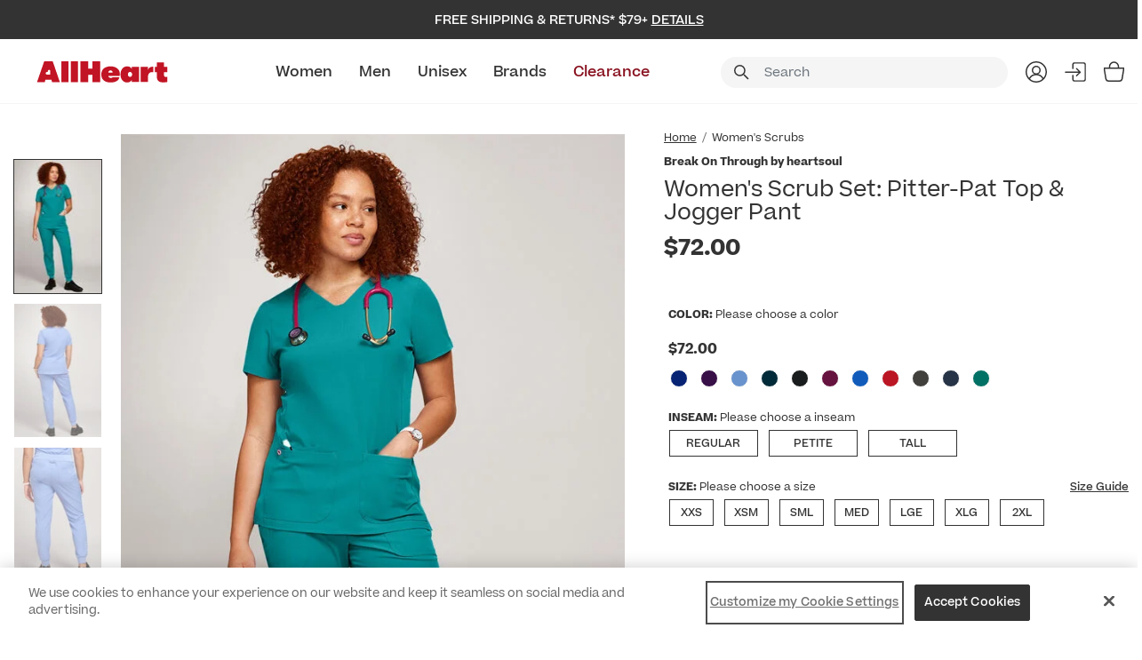

--- FILE ---
content_type: text/html;charset=UTF-8
request_url: https://www.allheart.com/heartsoul/break-on-through-by-heartsoul/female/womens-pitter-pat-scrub-top-tapered-jogger-scrub-pant-set/ck43set.html
body_size: 34748
content:
<!DOCTYPE html>
<html lang="en">
<head>
<!--[if gt IE 9]><!-->
<script nonce="null">//common/scripts.isml</script>


<script nonce="null">
    window.paypalDebugOn = 'production' === 'sandbox';
</script>

<script type="text/javascript" nonce="null">
    if(/MSIE \d|Trident.*rv:/.test(navigator.userAgent))
        document.write('<script src="https://cdn.jsdelivr.net/npm/promise-polyfill@8/dist/polyfill.min.js" nonce="null"><\/script>');
</script>



<!--<![endif]-->
<meta charset=UTF-8>

<meta http-equiv="x-ua-compatible" content="ie=edge">

<meta name="viewport" content="width=device-width, initial-scale=1">



  <title>Women&#x27;s Scrub Set: Pitter-Pat Top &amp; Jogger Pant | AllHeart.com</title>





<meta name="description" content="Shop the Women's Scrub Set: Pitter-Pat Top &amp; Jogger Pant from heartsoul for durable scrubs, trusted brands and price points for every healthcare professional."/>









  <link rel="icon" href="/on/demandware.static/Sites-allheart-Site/-/default/dw9046bd47/images/favicons/favicon-ahs.ico" />
  

<link rel="preload stylesheet" as="style"  href="/on/demandware.static/Sites-allheart-Site/-/default/v1766214035842/css/global.css" />

    <link rel="preload stylesheet" as="style" href="/on/demandware.static/Sites-allheart-Site/-/default/v1766214035842/css/allheart-site.css" />


    <link rel="preload stylesheet" as="style" href="/on/demandware.static/Sites-allheart-Site/-/default/v1766214035842/css/allheart/product/description-details.css" />

    <link rel="preload stylesheet" as="style" href="/on/demandware.static/Sites-allheart-Site/-/default/v1766214035842/css/allheart/product/product-engraving.css" />

    <link rel="preload stylesheet" as="style" href="/on/demandware.static/Sites-allheart-Site/-/default/v1766214035842/css/allheart/product/embroidery.css" />

    <link rel="preload stylesheet" as="style" href="/on/demandware.static/Sites-allheart-Site/-/default/v1766214035842/css/allheart/product/rec-addon.css" />

    <link rel="preload stylesheet" as="style" href="/on/demandware.static/Sites-allheart-Site/-/default/v1766214035842/css/allheart/product/coordinating-items.css" />


<link rel="preload" as="font" href="/on/demandware.static/Sites-allheart-Site/-/default/v1766214035842/fonts/ProximaNova-Regular.woff2" type="font/woff2" crossorigin="anonymous"  />
<link rel="preload" as="font" href="/on/demandware.static/Sites-allheart-Site/-/default/v1766214035842/fonts/fa-brands-400.woff2"  type="font/woff2" crossorigin="anonymous" />
<link rel="preload" as="font" href="/on/demandware.static/Sites-allheart-Site/-/default/v1766214035842/fonts/fa-solid-900.woff2"  type="font/woff2" crossorigin="anonymous" />


<link rel="preload" as="font" href="/on/demandware.static/Sites-allheart-Site/-/default/v1766214035842/fonts/Aller.woff2"  type="font/woff2" crossorigin="anonymous" />
<link rel="preload" as="font" href="/on/demandware.static/Sites-allheart-Site/-/default/v1766214035842/fonts/BRUSHSCI.woff2"  type="font/woff2" crossorigin="anonymous" />
<link rel="preload" as="font" href="/on/demandware.static/Sites-allheart-Site/-/default/v1766214035842/fonts/ArialUltraCompact.woff2"  type="font/woff2" crossorigin="anonymous" />
<link rel="preload" as="font" href="/on/demandware.static/Sites-allheart-Site/-/default/v1766214035842/fonts/MuseoSlab-500.woff2"  type="font/woff2" crossorigin="anonymous" />



    
        <link rel="preload stylesheet" as="style" href="https://use.typekit.net/dcx5thp.css" />
    
        <link rel="preload stylesheet" as="style" href="https://use.typekit.net/hrt6hod.css" />
    


    <link rel="preconnect" href="https://fonts.googleapis.com">
    <link rel="preconnect" href="https://fonts.gstatic.com" crossorigin>
    
        <link rel="preload stylesheet" as="style" href="https://fonts.googleapis.com/css2?family=Archivo:ital,wght@0,100..900;1,100..900&display=swap" />
    
        <link rel="preload stylesheet" as="style" href="https://fonts.googleapis.com/css2?family=DM+Sans:ital,opsz,wght@0,9..40,100..1000;1,9..40,100..1000&display=swap" />
    
        <link rel="preload stylesheet" as="style" href="https://fonts.googleapis.com/css2?family=Inter:wght@100..900&display=swap" />
    
        <link rel="preload stylesheet" as="style" href="https://fonts.googleapis.com/css2?family=Bebas+Neue&display=swap" />
    
        <link rel="preload stylesheet" as="style" href="https://fonts.googleapis.com/css2?family=Kaisei+Opti&display=swap" />
    
        <link rel="preload stylesheet" as="style" href="https://fonts.googleapis.com/css2?family=Pacifico&display=swap" />
    
        <link rel="preload stylesheet" as="style" href="https://fonts.googleapis.com/css2?family=Grand+Hotel&display=swap" />
    
        <link rel="preload stylesheet" as="style" href="https://fonts.googleapis.com/css2?family=IBM+Plex+Sans+Condensed:ital,wght@0,100;0,200;0,300;0,400;0,500;0,600;0,700;1,100;1,200;1,300;1,400;1,500;1,600;1,700&display=swap" />
    



    <meta name="google-site-verification" content="wDuaGROCnaz_NT2ZHeP97oEPk98macJpzFsn_GVoXxk" />








    <script nonce="null">
        var yotpoAppKey = 'umbG2lHtl5yvNzgV958OSO3UYbYF2epxHeOJLGk9';
        var yotpoStaticContentURL = 'https://cdn-widgetsrepository.yotpo.com/v1/loader/';
        var yotpoURL = yotpoStaticContentURL + yotpoAppKey;
        (function e() {
            var e = document.createElement("script");
                    e.type = "text/javascript",
                    e.async = true,
                    e.src = yotpoURL;
            var t = document.getElementsByTagName("script")[0];
            t.parentNode.insertBefore(e, t)
        })();
    </script>
    
    

<script nonce="null">
    var pageAction = 'productshow';
    window.dataLayer = window.dataLayer || [];
    if ("null") {
        window.dataLayer.push({
            event: 'cspNonceReady',
            cspNonce: "null"
        });
    }
    window.gtmEnabled = true;
    window.gtmGA4Enabled = true;
    var orderId = -1;
    var dataLayerEvent = false;
    var ga4DataLayerEvent = {"event":"productDetail","ecommerce":{"detail":{"actionField":{"list":"Product Detail Page"},"products":[{"id":"ck43set","name":"Women's Scrub Set: Pitter-Pat Top & Jogger Pant","category":"Women's Scrubs","categoryID":"womens-scrubs","price":"79.00","currencyCode":"USD"}],"currencyCode":"USD","value":"79.00"}}};

    // In all cases except Order Confirmation, the data layer should be pushed, so default to that case
    var pushDataLayer = true;
    if (pageAction === 'orderconfirm') {
        // As of now, the correction is for order confirmation only
        if (dataLayerEvent) {
            orderId = getOrderId(dataLayerEvent);
        } else {
            orderId = getGA4OrderId(ga4DataLayerEvent);
        }

        var ordersPushedToGoogle = getOrdersPushedToGoogle();
        var orderHasBeenPushedToGoogle = orderHasBeenPushedToGoogle(orderId, ordersPushedToGoogle);
        if (orderHasBeenPushedToGoogle) {
            // If the data has already been sent, let's not push it again.
            pushDataLayer = false;
        }
    }

    if (pushDataLayer) {
        if (dataLayerEvent) {
            dataLayer.push(dataLayerEvent);
        }

        // If both events active, clear first ecommerce object to prevent events affecting one another
        if (dataLayerEvent && ga4DataLayerEvent) {
            dataLayer.push({ ecommerce: null });
        }

        if (ga4DataLayerEvent) {
            dataLayer.push(ga4DataLayerEvent);
        }

        if (pageAction === 'orderconfirm') {
            // Add the orderId to the array of orders that is being stored in localStorage
            ordersPushedToGoogle.push(orderId);
            // The localStorage is what is used to prevent the duplicate send from mobile platforms
            window.localStorage.setItem('ordersPushedToGoogle', JSON.stringify(ordersPushedToGoogle));
        }
    }

    function getOrderId(dataLayer) {
        if ('ecommerce' in dataLayer) {
            if ('purchase' in dataLayer.ecommerce && 'actionField' in dataLayer.ecommerce.purchase &&
                'id' in dataLayer.ecommerce.purchase.actionField) {
                return dataLayer.ecommerce.purchase.actionField.id;
            }
        }

        return -1;
    }

    function getGA4OrderId(dataLayer) {
        // get id from updated ga4 datalayer, else there will be no purchase event
        if ('ecommerce' in dataLayer) {
            if ('purchase' in dataLayer.ecommerce && 'actionField' in dataLayer.ecommerce.purchase && 'id' in dataLayer.ecommerce.purchase.actionField) {
                return dataLayer.ecommerce.purchase.actionField.id;
            }
        }
        return -1;
    }

    function getOrdersPushedToGoogle() {
        var ordersPushedToGoogleString = window.localStorage.getItem('ordersPushedToGoogle');
        if (ordersPushedToGoogleString && ordersPushedToGoogleString.length > 0) {
            return JSON.parse(ordersPushedToGoogleString);
        }

        return [];
    }

    function orderHasBeenPushedToGoogle(orderId, ordersPushedToGoogle) {
        if (orderId) {
            for (var index = 0; index < ordersPushedToGoogle.length; index++) {
                if (ordersPushedToGoogle[index] === orderId) {
                    return true;
                }
            }
        }

        return false;
    }
</script>

<script nonce="null">
    window.dataLayer = window.dataLayer || [];
    dataLayer.push({"environment":"production","demandwareID":"efkf6jyFcqlhadBmQnwouF9b8g","loggedInState":false,"locale":"default","currencyCode":"USD","pageLanguage":"en_US","registered":false,"email":"","emailHash":"","user_id":""});
</script>


<!-- Google Tag Manager -->
<script nonce="null">(function(w,d,s,l,i){w[l]=w[l]||[];w[l].push({'gtm.start':
new Date().getTime(),event:'gtm.js'});var f=d.getElementsByTagName(s)[0],
j=d.createElement(s),dl=l!='dataLayer'?'&l='+l:'';j.async=true;j.src=
'https://www.googletagmanager.com/gtm.js?id='+i+dl;var n=d.querySelector('[nonce]');
n&&j.setAttribute('nonce',n.nonce||n.getAttribute('nonce'));f.parentNode.insertBefore(j,f);
})(window,document,'script','dataLayer','GTM-KFPCN');</script>
<!-- End Google Tag Manager -->





<link rel="canonical" href="https://www.allheart.com/heartsoul/break-on-through-by-heartsoul/female/womens-pitter-pat-scrub-top-tapered-jogger-scrub-pant-set/ck43set.html"/>

<script type="text/javascript">//<!--
/* <![CDATA[ (head-active_data.js) */
var dw = (window.dw || {});
dw.ac = {
    _analytics: null,
    _events: [],
    _category: "",
    _searchData: "",
    _anact: "",
    _anact_nohit_tag: "",
    _analytics_enabled: "true",
    _timeZone: "US/Pacific",
    _capture: function(configs) {
        if (Object.prototype.toString.call(configs) === "[object Array]") {
            configs.forEach(captureObject);
            return;
        }
        dw.ac._events.push(configs);
    },
	capture: function() { 
		dw.ac._capture(arguments);
		// send to CQ as well:
		if (window.CQuotient) {
			window.CQuotient.trackEventsFromAC(arguments);
		}
	},
    EV_PRD_SEARCHHIT: "searchhit",
    EV_PRD_DETAIL: "detail",
    EV_PRD_RECOMMENDATION: "recommendation",
    EV_PRD_SETPRODUCT: "setproduct",
    applyContext: function(context) {
        if (typeof context === "object" && context.hasOwnProperty("category")) {
        	dw.ac._category = context.category;
        }
        if (typeof context === "object" && context.hasOwnProperty("searchData")) {
        	dw.ac._searchData = context.searchData;
        }
    },
    setDWAnalytics: function(analytics) {
        dw.ac._analytics = analytics;
    },
    eventsIsEmpty: function() {
        return 0 == dw.ac._events.length;
    }
};
/* ]]> */
// -->
</script>
<script type="text/javascript">//<!--
/* <![CDATA[ (head-cquotient.js) */
var CQuotient = window.CQuotient = {};
CQuotient.clientId = 'bdtl-allheart';
CQuotient.realm = 'BDTL';
CQuotient.siteId = 'allheart';
CQuotient.instanceType = 'prd';
CQuotient.locale = 'default';
CQuotient.fbPixelId = '__UNKNOWN__';
CQuotient.activities = [];
CQuotient.cqcid='';
CQuotient.cquid='';
CQuotient.cqeid='';
CQuotient.cqlid='';
CQuotient.apiHost='api.cquotient.com';
/* Turn this on to test against Staging Einstein */
/* CQuotient.useTest= true; */
CQuotient.useTest = ('true' === 'false');
CQuotient.initFromCookies = function () {
	var ca = document.cookie.split(';');
	for(var i=0;i < ca.length;i++) {
	  var c = ca[i];
	  while (c.charAt(0)==' ') c = c.substring(1,c.length);
	  if (c.indexOf('cqcid=') == 0) {
		CQuotient.cqcid=c.substring('cqcid='.length,c.length);
	  } else if (c.indexOf('cquid=') == 0) {
		  var value = c.substring('cquid='.length,c.length);
		  if (value) {
		  	var split_value = value.split("|", 3);
		  	if (split_value.length > 0) {
			  CQuotient.cquid=split_value[0];
		  	}
		  	if (split_value.length > 1) {
			  CQuotient.cqeid=split_value[1];
		  	}
		  	if (split_value.length > 2) {
			  CQuotient.cqlid=split_value[2];
		  	}
		  }
	  }
	}
}
CQuotient.getCQCookieId = function () {
	if(window.CQuotient.cqcid == '')
		window.CQuotient.initFromCookies();
	return window.CQuotient.cqcid;
};
CQuotient.getCQUserId = function () {
	if(window.CQuotient.cquid == '')
		window.CQuotient.initFromCookies();
	return window.CQuotient.cquid;
};
CQuotient.getCQHashedEmail = function () {
	if(window.CQuotient.cqeid == '')
		window.CQuotient.initFromCookies();
	return window.CQuotient.cqeid;
};
CQuotient.getCQHashedLogin = function () {
	if(window.CQuotient.cqlid == '')
		window.CQuotient.initFromCookies();
	return window.CQuotient.cqlid;
};
CQuotient.trackEventsFromAC = function (/* Object or Array */ events) {
try {
	if (Object.prototype.toString.call(events) === "[object Array]") {
		events.forEach(_trackASingleCQEvent);
	} else {
		CQuotient._trackASingleCQEvent(events);
	}
} catch(err) {}
};
CQuotient._trackASingleCQEvent = function ( /* Object */ event) {
	if (event && event.id) {
		if (event.type === dw.ac.EV_PRD_DETAIL) {
			CQuotient.trackViewProduct( {id:'', alt_id: event.id, type: 'raw_sku'} );
		} // not handling the other dw.ac.* events currently
	}
};
CQuotient.trackViewProduct = function(/* Object */ cqParamData){
	var cq_params = {};
	cq_params.cookieId = CQuotient.getCQCookieId();
	cq_params.userId = CQuotient.getCQUserId();
	cq_params.emailId = CQuotient.getCQHashedEmail();
	cq_params.loginId = CQuotient.getCQHashedLogin();
	cq_params.product = cqParamData.product;
	cq_params.realm = cqParamData.realm;
	cq_params.siteId = cqParamData.siteId;
	cq_params.instanceType = cqParamData.instanceType;
	cq_params.locale = CQuotient.locale;
	
	if(CQuotient.sendActivity) {
		CQuotient.sendActivity(CQuotient.clientId, 'viewProduct', cq_params);
	} else {
		CQuotient.activities.push({activityType: 'viewProduct', parameters: cq_params});
	}
};
/* ]]> */
// -->
</script>


   <script type="application/ld+json" class="schemaData">
        {"@context":"http://schema.org/","@type":"Product","name":"Women's Scrub Set: Pitter-Pat Top & Jogger Pant","description":"Seize the day in our signature Break On Through by heartsoul Women's Pitter-Pat Scrub Top & Tapered Jogger Scrub Pant Set. This chic, athleisure-inspired duo provides the perfect look and feel for everyday wear.","mpn":"ck43set","sku":"ck43set","brand":{"@type":"brand","name":"heartsoul"},"image":["https://www.allheart.com/on/demandware.static/-/Sites-allheart-m-catalog/default/dw8075a94f/images/large/1_ck-43set--_650.JPG","https://www.allheart.com/on/demandware.static/-/Sites-allheart-m-catalog/default/dw99ab0f52/images/large/2_ck-43set--_650.JPG","https://www.allheart.com/on/demandware.static/-/Sites-allheart-m-catalog/default/dw5d117a72/images/large/3_ck-43set--_650.JPG","https://www.allheart.com/on/demandware.static/-/Sites-allheart-m-catalog/default/dw3be33969/images/large/4_ck-43set--_650.JPG","https://www.allheart.com/on/demandware.static/-/Sites-allheart-m-catalog/default/dw54b98511/images/large/5_ck-43set--_650.JPG","https://www.allheart.com/on/demandware.static/-/Sites-allheart-m-catalog/default/dw98e96e46/images/large/6_ck-43set--_650.JPG"],"aggregateRating":{"@type":"AggregateRating","ratingValue":"4.3","reviewCount":12},"offers":{"url":"https://www.allheart.com/heartsoul/break-on-through-by-heartsoul/female/womens-pitter-pat-scrub-top-tapered-jogger-scrub-pant-set/ck43set.html","@type":"Offer","priceCurrency":"USD","price":"72.00","availability":"InStock","itemCondition":"NewCondition","priceValidUntil":"2030-12-31","hasMerchantReturnPolicy":{"@type":"MerchantReturnPolicy","returnPolicyCategory":"MerchantReturnFiniteReturnWindow","merchantReturnDays":30,"returnMethod":"ReturnByMail","returnFees":"FreeReturn"}},"review":[{"@type":"Review","author":"casey H.","datePublished":"2023-10-06T18:27:33.000Z","reviewBody":"Great scrubs","name":"Great scrubs","reviewRating":{"@type":"Rating","ratingValue":5}},{"@type":"Review","author":"Alicia T.","datePublished":"2023-06-02T00:51:36.000Z","reviewBody":"Well designed, the fit is stretchy, perfect for bending & moving around, drawstring waist let's me control tightness","name":"Well designed, the fit is","reviewRating":{"@type":"Rating","ratingValue":5}},{"@type":"Review","author":"Glenda O.","datePublished":"2023-01-05T13:25:46.000Z","reviewBody":"Excellent 5⃣ ⭐️","name":"Excellent 5⃣ ⭐️","reviewRating":{"@type":"Rating","ratingValue":5}},{"@type":"Review","author":"Denett D.","datePublished":"2022-12-04T14:17:40.000Z","reviewBody":"I am satisfied with this item. I only have one issue with it, which is that the waist is not adjustable enough for my waistline. I had to get a size that would fit my thigh and rear end but I have a smaller waist and the strings will not tighten enough to stay snug. I will have them adjusted to fit better in the waist. I love that they are very comfortable and wrinkle free.","name":"I am satisfied with this","reviewRating":{"@type":"Rating","ratingValue":5}},{"@type":"Review","author":"Trisha S.","datePublished":"2022-11-06T03:54:01.000Z","reviewBody":"Amazing fit and so comfortable","name":"Amazing fit and so comfortable","reviewRating":{"@type":"Rating","ratingValue":5}},{"@type":"Review","author":"Amy","datePublished":"2022-06-08T05:14:36.000Z","reviewBody":"I've been trying a few different brands of scrubs lately and these are by far the best for me! The fit and comfort is amazing and forgiving of flaws. The material is light and stretchy. The design of the waist is especially comfortable. As another reviewer said I do think the top runs a bit small and the bottoms a tiny bit big but I ordered size L top and M bottom and am thrilled with both colors I ordered. I may get more!","name":"Favorite of all","reviewRating":{"@type":"Rating","ratingValue":5}},{"@type":"Review","author":"Bethni R.","datePublished":"2022-04-28T12:38:58.000Z","reviewBody":"The absolute best scrubs that I have ever worn!! They fit perfect and they are so comfortable!","name":"Cute and comfortable","reviewRating":{"@type":"Rating","ratingValue":5}},{"@type":"Review","author":"tonya a.","datePublished":"2021-10-05T12:32:55.000Z","reviewBody":"Love these scrubs","name":"Love these scrubs","reviewRating":{"@type":"Rating","ratingValue":5}},{"@type":"Review","author":"Penny B.","datePublished":"2021-01-25T00:00:00.000Z","reviewBody":"I originally came across these scrubs in Marks Work Warehouse. I had found a pair of random joggers that I ended up loving and wanted more so I searched online for scrubs with hearts down the leg and found Allheart! This set fit the description of what I I was looking for so I ordered 2 , one in navy and one is Royal Blue. The wait time for delivery was approximately 2 weeks with notifications given along the way. I am 5'3 1/2 and 120lbs.. and ordered xs petite. They fit perfectly with an amazing tailored design that fit close to the body allowing for some give when bending and reaching. The pant cuff comes to just above my ankle which I prefer as opposed to right down to my shoe. If you want them a little longer than I suggest ordering regular fit over petite. I am very pleased with my purchase and will be reordering from Allheart for all my scrub needs!","name":"Love Love Love â�¤â�¤â�¤","reviewRating":{"@type":"Rating","ratingValue":5}},{"@type":"Review","author":"Heidi O.","datePublished":"2021-10-29T09:45:21.000Z","reviewBody":"Super soft. Top runs small, pants run big.","name":"Top runs small, pants run big","reviewRating":{"@type":"Rating","ratingValue":3}}]}
    </script>

















</head>
<body class="allheart ">


<!-- Google Tag Manager (noscript) -->
<noscript><iframe src="https://www.googletagmanager.com/ns.html?id=GTM-KFPCN"
height="0" width="0" style="display:none;visibility:hidden"></iframe></noscript>
<!-- End Google Tag Manager (noscript) -->

<div class="page all-pages" data-action="Product-Show" data-querystring="pid=ck43set" data-beta="false" >
<header class="main-header" id="header-container" data-siteid="allheart">

 
    
    <a  tabindex="0" aria-label="Accessibility Statement" href="https://www.allheart.com/accessibility.html"></a>
<a href="#maincontent" tabindex="-1" class="skip d-none d-md-block skipToMainContent" aria-label="Skip to main content">Skip to main content</a>

 
    <a href="#allheart-footercontent" tabindex="0" class="skip d-none d-md-block" aria-label="Skip to footer content">Skip to footer content</a>


    <div class="header-top-bar d-flex ">
        
            <div class="header-promotion-slot promo-text-banner" data-promo-sliding-time="3000">
                <div class="container">
                    
                        
	 


	<div class="slot-position slot-position-0">
	<div class="html-slot-container">
		
			
				<div class="header-promotion-slot">
	<div class="container m-auto">
		<div class="promotion-container">
			<div class="promo-text-section">
				<div class="promo-text">Free Shipping & Returns* $79+
					<span class="promo-details">Details</span>
				</div>
				<div class="promo-detail-container">
					<button close="promo-detail-close">
						<span aria-hidden="true">&times;</span>
					</button>
					<div class="text">*Free shipping applies to orders $79 or more on economy shipping for U.S. orders only. Return within 30 days of receipt for a full refund. Personalized items and items marked final sale are not eligible for free returns.</div>
				</div>
			</div>
		</div>
	</div>
</div>
			
		
	</div>
</div>
 
	
                    
                </div>
            </div>
        
    </div>
    <div class="logo-nav-search-container header">
        <div class="container d-flex justify-content-between">
            <div class="logo-section">
                
                <div class="menu-bar d-flex flex-column align-items-center justify-content-center d-xl-none" role="button" aria-label="Menu Bar" tabindex="0">
                    <span class="mt-0"></span>
                    <span></span>
                    <span></span>
                </div>
                
                    
	 


	
    <div class="slot-position slot-position-0">
        
            
            <style type="text/css">
	header.main-header .header-brands-logo-bar {
		background-color: #ffffff;
		height: 50px;
	}
	header.main-header .header-brands-logo-bar .top-menu {
		margin: auto;
	}
	header.main-header .header-brands-logo-bar .top-menu li a {
		padding: 0px;
		height: 50px;
	}
	header.main-header .header-brands-logo-bar .top-menu li a.top-menu__link:hover::after {
		content: unset;
	}
	header.main-header .header-brands-logo-bar .top-menu li a.allheart {
		background-image: url("https://www.allheart.com/on/demandware.static/-/Sites-allheart-Library/default/dwa2c4a3eb/brand-logo/allheart-logo-default.svg");
	}
	header.main-header .header-brands-logo-bar .top-menu li a.allheart.active {
		background-image: url("https://www.allheart.com/on/demandware.static/-/Sites-allheart-Library/default/dw0642a1b9/brand-logo/allheart-logo-select.svg");
		background-size: 200px;
		width: 200px;
	}
	header.main-header .header-brands-logo-bar .top-menu li a.allheart:not(.active):hover {
		background-image: url("https://www.allheart.com/on/demandware.static/-/Sites-allheart-Library/default/dwf479d68b/brand-logo/allheart-logo-hover.svg");
	}
	header.main-header .header-brands-logo-bar .top-menu li a.allheart::after {
		content:'';
		background-image: url("https://www.allheart.com/on/demandware.static/-/Sites-allheart-Library/default/dwf479d68b/brand-logo/allheart-logo-hover.svg");
	}
</style>
<div class="header-brands-logo-bar d-flex">
	<div class="container">
		<div class="row justify-content-between">
			<ul class="top-menu d-inline-flex my-0 align-self-center"><li class="d-flex">
					<a class="d-flex align-items-center top-menu__link allheart" rel="noopener" target="_self" href="https://www.allheart.com" aria-label="All Heart">&nbsp;</a>
				</li>
			</ul>
		</div>
	</div>
</div>
        
    </div>
 
	
                
            </div>
            <div class="nav-section">
                <nav>
                    
                        <div class="row navbar-header align-items-center d-flex justify-content-between">

                            
                            <div class="navbar-cat-section" id="navbar-cat">
                                
                                    
	 


	
	<div class="slot-position slot-position-0">
		
			<!-- Main Header Navigation Content Start -->
<div class='header-main-menu header-center-block col align-self-center d-xl-flex nav-v2 col-lg-7 col-xl-6 main-menu-wrapper'>
	<div class="navbar-content">
		<div class="navbar-container">
			<!-- Main Header Menu Content Asset Include -->
<div class="content-asset"><!-- dwMarker="content" dwContentID="faf2261bc020181382f9d4bbe1" -->
    <ul class="navbar-links mx-auto my-0 list-unstyled d-flex justify-content-between justify-content-center">
    <li class="nav-item">
        <a id="women" href="https://www.allheart.com/womens-scrubs" class="nav-link">Women</a>
<div class="vl-flyout-nav__expander"><button aria-haspopup="true" data-id='women'>Expand: Women</button></div>
    </li>
    <li class="nav-item">
        <a id="men" href="https://www.allheart.com/mens-scrubs" class="nav-link">Men</a>
<div class="vl-flyout-nav__expander"><button aria-haspopup="true" data-id='men'>Expand:Men</button></div>
    </li>
    <li class="nav-item">
        <a id="unisex" href="https://www.allheart.com/scrubs" class="nav-link">Unisex</a>
<div class="vl-flyout-nav__expander"><button aria-haspopup="true" data-id='unisex'>Expand: Unisex</button></div>
    </li>
    <li class="nav-item">
        <a id="brands" href="https://www.allheart.com/brands.html" class="nav-link">Brands</a>
<div class="vl-flyout-nav__expander"><button aria-haspopup="true" data-id='brands'>Expand: Brands</button></div>
    </li>
    <li class="nav-item">
        <a id="clearance" href="https://www.allheart.com/clearance-sale?prefn1=clearanceSaleFilter&amp;prefv1=clearance" class="nav-link sale-color">Clearance</a>
<div class="vl-flyout-nav__expander"><button aria-haspopup="true" data-id='clearance'>Expand: Clearance</button></div>
    </li>
</ul>
</div> <!-- End content-asset --></div>
		<div class="mobile-menu-top-block d-xl-none">
			<div class="close-btn-block w-100">
				<button type="button" class="close close-icon" aria-label="Close"></button>
			</div>
		</div>
		<div class="mobile-subMenu-section">
			<div class="mobile-subMenu-title d-xl-none"></div>
			<div class="mobile-subMenu-main-block">
<div class="content-asset"><!-- dwMarker="content" dwContentID="15b36e71d16805b193386df9ec" -->
    <style>
	/*background color for mobile */
	    @media (max-width: 1239.98px) {
	        #womenSubMenu.bg-mobile, #womenSubMenu.bg-mobile .sub-menu-main{
                 background-color: !important;
}
	    }
	    /* background color for desktop */
	    @media (min-width: 1240px) {
	        #womenSubMenu.bg-desktop , {}
	    }

             /* font weight and color on main column*/
             header.main-header .header .navbar-header .navbar-cat-section > .slot-position .submenu-content .submenu-item .submenu-link:not(.sub-link):not(.submenu-colors .submenu-link){
       
              }
	    /* color pills*/
	    #womenSubMenu.submenu-link[class*='grey']:before {
	        background-color: #646464;
	    }
	    #womenSubMenu.submenu-link[class*='beige']:before {
	        background-color: #F5F5DC;
	    }
	    #womenSubMenu.submenu-link[class*='ceil']:before {
	        background-color: #4f94cf;
	    }
	    #womenSubMenu.submenu-link[class*='white']:before {
	        background-color: #ffffff;
	    }
	    #womenSubMenu.submenu-link[class*='black']:before {
	        background-color: #333333;
	    }
	    #womenSubMenu.submenu-link[class*='blue']:before {
	        background-color: #274769;
	    }
	    #womenSubMenu.submenu-link[class*='purple']:before {
	        background-color: #8E7FDA;
	    }
	    #womenSubMenu.submenu-link[class*='red']:before {
	        background-color: #950202;
	    }
	    #womenSubMenu.submenu-link[class*='orange']:before {
	        background-color: #D4C7C2;
	    }
	    #womenSubMenu.submenu-link[class*='pink']:before {
	        background-color: #EFBFBF;
	    }
	    #womenSubMenu.submenu-link[class*='green']:before {
	        background-color: #025200;
	    }
	    #womenSubMenu.submenu-link[class*='royal']:before {
	        background-color: #0054a5;
	    }
	    #womenSubMenu.submenu-link[class*='navy']:before {
	        background-color: #002157;
	    }
	    #womenSubMenu.submenu-link[class*='wine']:before {
	        background-color: #66133f;
	    }
	    #womenSubMenu.submenu-link[class*='caribbean']:before {
	        background-color: #006682;
	    }
	    #womenSubMenu.submenu-link[class*='pewter']:before {
	        background-color: #3c404a;
	    }
	    #womenSubMenu.submenu-link[class*='teal']:before {
	        background-color: #00bcd2;
	    }
	/*color pills text and font size */
	#womenSubMenu .submenu-colors a.submenu-link{
	 
	}
	/*styling for feature text on color pill */
	#womenSubMenu .submenu-colors a.submenu-link.grey span.feature-text{
	color: #333333;
	font-weight: 500;
	}
</style>
<div class="row submenu-content w-100 m-0 bg-mobile bg-desktop" id="womenSubMenu" data-cat="women">
	<!-- Submenu Left Block Start -->
	<div class="col-xl-12 d-xl-flex flex-column flex-xl-row justify-content-xl-between submenu-block women-menu-block nav-v2">
		<!--Menu Block Start -->
		<ul class="submenu-links list-unstyled m-0">
			<li class="submenu-item"> 
				<a href="https://www.allheart.com/whats-new-women" class="submenu-link">New Arrivals</a>
			</li>
			<li class="submenu-item"> 
				<a href="https://www.allheart.com/womens-best-selling-scrubs" class="submenu-link sale-color">Best Sellers</a>
			</li>
			<li class="submenu-item"> 
				<a href="https://www.allheart.com/womens-scrubs" class="submenu-link">Shop All Women</a>
			</li>
			<li class="submenu-item"> 
				<a href="https://www.allheart.com/women-medical-uniforms-clearance" class="submenu-link">Clearance</a>
			</li>
			<!-- <li class="submenu-item"> 
				<a href="/on-sale-women" style="color: #88101e;" class="submenu-link">Sale </a>
			</li> -->
			<li class="submenu-item"> 
				<a href="https://www.allheart.com/gift-card.html" class="submenu-link">Gift Cards</a>
			</li>
		</ul>
		<ul class="submenu-links list-unstyled">
			<li class="submenu-item next-arrow"> <a href="https://www.allheart.com/womens-scrubs" class="submenu-link">Scrubs</a>
			</li>
			<div class="sub-menu-block">
				<div class="sub-menu-Title d-xl-none">Scrubs</div>
				<div class="sub-menu-main">
					<ul class="submenu-links list-unstyled">
						<li class="submenu-item"> 
							<a href="https://www.allheart.com/womens-scrub-pants" class="submenu-link sub-link">Scrub Pants</a>
						</li>
						<li class="submenu-item"> 
							<a href="https://www.allheart.com/womens-solid-tops" class="submenu-link sub-link">Scrub Tops</a>
						</li>
						<li class="submenu-item"> 
							<a href="https://www.allheart.com/womens-scrub-sets" class="submenu-link sub-link">Scrub Sets</a>
						</li>
						<li class="submenu-item"> 
							<a href="https://www.allheart.com/womens-scrub-jackets" class="submenu-link sub-link">Scrub Jackets</a>
						</li>
						<li class="submenu-item"> 
							<a href="https://www.allheart.com/womens-print-tops" class="submenu-link sub-link">Print Scrub Tops</a>
						</li>
						<li class="submenu-item"> 
							<a href="https://www.allheart.com/womens-tshirts-and-underscrubs" class="submenu-link sub-link">T-Shirts & Underscrubs</a>
						</li>
						<li class="submenu-item"> 
							<a href="https://www.allheart.com/women-scrub-caps-and-scrub-hats" class="submenu-link sub-link">Scrub Caps</a>
						</li>
						<li class="submenu-item"> 
							<a href="https://www.allheart.com/women-compression-socks" class="submenu-link sub-link">Socks</a>
						</li>
					</ul>
				</div>
				<div class="sub-menu-bottom-block d-xl-none">




 
<div class='text-right'>
    

    <ul class="top-menu d-xl-inline-flex my-0 p-0 align-self-center" data-info="currUser:false|customer:false">
        <li class="d-flex myAccount-js">
            <a href="/account" class="d-flex align-items-center top-menu__link">
                My Account
            </a>
        </li>
        
            <li class="d-flex hide-bar signin-js">
                <a href="#" class="d-flex align-items-center top-menu__link signin-modal"
                    data-url="/login?template=loginOnly" data-toggle="modal"
                    data-target="#signinModal"
                    aria-label="Sign In">
                    Sign In
                </a>
            </li>
        
        
        <li class="d-flex">
            <button type="button" class="createaccount-modal d-none"
                data-url="/login?template=createaccountOnly" data-toggle="modal"
                data-target="#createaccountModal"
                aria-label="Create an Account">Create an Account
            </button>
        </li>
    </ul>
    
</div></div>
			</div>
		</ul>
		<ul class="submenu-links list-unstyled">
			<li class="submenu-item next-arrow"> <a class="submenu-link">Lab Coats</a>
			</li>
			<div class="sub-menu-block">
				<div class="sub-menu-Title d-xl-none">Lab Coats</div>
				<div class="sub-menu-main">
					<ul class="submenu-links list-unstyled">
                        <li class="submenu-item"> 
							<a href="https://www.allheart.com/womens-lab-coats" class="submenu-link sub-link">Lab Coats</a>
						</li>                        
					</ul>
				</div>
				<div class="sub-menu-bottom-block d-xl-none">




 
<div class='text-right'>
    

    <ul class="top-menu d-xl-inline-flex my-0 p-0 align-self-center" data-info="currUser:false|customer:false">
        <li class="d-flex myAccount-js">
            <a href="/account" class="d-flex align-items-center top-menu__link">
                My Account
            </a>
        </li>
        
            <li class="d-flex hide-bar signin-js">
                <a href="#" class="d-flex align-items-center top-menu__link signin-modal"
                    data-url="/login?template=loginOnly" data-toggle="modal"
                    data-target="#signinModal"
                    aria-label="Sign In">
                    Sign In
                </a>
            </li>
        
        
        <li class="d-flex">
            <button type="button" class="createaccount-modal d-none"
                data-url="/login?template=createaccountOnly" data-toggle="modal"
                data-target="#createaccountModal"
                aria-label="Create an Account">Create an Account
            </button>
        </li>
    </ul>
    
</div></div>
			</div>
		</ul>
		<ul class="submenu-links list-unstyled">
			<li class="submenu-item next-arrow"> <a class="submenu-link">Brands</a>
			</li>
			<div class="sub-menu-block">
				<div class="sub-menu-Title d-xl-none">Brands</div>
				<div class="sub-menu-main">
					<ul class="submenu-links list-unstyled">
                        <li class="submenu-item"> 
							<a href="https://www.allheart.com/scrubstar-women-scrubs" class="submenu-link sub-link"><span>NEW!</span><br>ScrubStar</a>
						</li> 
                        <li class="submenu-item"> 
							<a href="https://www.allheart.com/allheart-women-scrubs" class="submenu-link sub-link">AllHeart</a>
						</li>                        
						<li class="submenu-item"> 
							<a href="https://www.allheart.com/healing-hands-women-scrubs" class="submenu-link sub-link">Healing Hands</a>
						</li>
						<li class="submenu-item"> 
							<a href="https://www.allheart.com/cherokee-women-scrubs" class="submenu-link sub-link">Cherokee</a>
						</li>
						<li class="submenu-item"> 
							<a href="https://www.allheart.com/infinity-women-scrubs" class="submenu-link sub-link">Infinity</a>
						</li>
						<li class="submenu-item"> 
							<a href="https://www.allheart.com/medelita-women-scrubs-and-lab-coats" class="submenu-link sub-link">Medelita</a>
						</li>
                        <li class="submenu-item"> 
							<a href="https://www.allheart.com/med-couture-women-scrubs" class="submenu-link sub-link">Med Couture</a>
						</li>
						<li class="submenu-item"> 
							<a href="https://www.allheart.com/dickies-women-scrubs" class="submenu-link sub-link">Dickies</a>
						</li>
						<li class="submenu-item"> 
							<a href="https://www.allheart.com/heartsoul-women-scrubs" class="submenu-link sub-link">Heartsoul</a>
						</li>
					</ul>
				</div>
				<div class="sub-menu-bottom-block d-xl-none">




 
<div class='text-right'>
    

    <ul class="top-menu d-xl-inline-flex my-0 p-0 align-self-center" data-info="currUser:false|customer:false">
        <li class="d-flex myAccount-js">
            <a href="/account" class="d-flex align-items-center top-menu__link">
                My Account
            </a>
        </li>
        
            <li class="d-flex hide-bar signin-js">
                <a href="#" class="d-flex align-items-center top-menu__link signin-modal"
                    data-url="/login?template=loginOnly" data-toggle="modal"
                    data-target="#signinModal"
                    aria-label="Sign In">
                    Sign In
                </a>
            </li>
        
        
        <li class="d-flex">
            <button type="button" class="createaccount-modal d-none"
                data-url="/login?template=createaccountOnly" data-toggle="modal"
                data-target="#createaccountModal"
                aria-label="Create an Account">Create an Account
            </button>
        </li>
    </ul>
    
</div></div>
			</div>
		</ul>
		<ul class="submenu-links list-unstyled">
			<li class="submenu-item submenu-title border-0"> <a class="submenu-link">Shop By Color</a>
			</li>
			<li class="submenu-item w-100 pt-0 border-0">
				<ul class="submenu-links list-unstyled d-xl-flex">
					<ul class="submenu-colors  list-unstyled">
						<li class="submenu-item"> 
							<a href="https://www.allheart.com/black-womens-scrubs" class="submenu-link black"><span class="feature-text">Black</a>
						</li>
						<li class="submenu-item"> 
							<a href="https://www.allheart.com/grey-scrubs-for-women" class="submenu-link grey"><span class="feature-text">Grey</a>
						</li>
						<li class="submenu-item"> 
							<a href="https://www.allheart.com/ciel-blue-womens-scrubs" class="submenu-link ceil"><span class="feature-text">Ciel</a>
						</li>
                        <li class="submenu-item"> 
                            <a href="https://www.allheart.com/navy-womens-scrubs" class="submenu-link navy"><span class="feature-text">Navy</a>
                        </li>
						<li class="submenu-item"> 
                            <a href="https://www.allheart.com/women-caribbean-blue-scrubs" class="submenu-link caribbean"><span class="feature-text">Caribbean</a>
                        </li>
						<li class="submenu-item"> 
                            <a href="https://www.allheart.com/royal-blue-womens-scrubs" class="submenu-link royal"><span class="feature-text">Royal</a>
                        </li>
						<li class="submenu-item"> 
							<a href="https://www.allheart.com/teal-women-scrubs" class="submenu-link teal"><span class="feature-text">Teal</a>
						</li>
						<li class="submenu-item"> 
							<a href="https://www.allheart.com/white-womens-scrubs" class="submenu-link white"><span class="feature-text">White</a>
						</li>
						<li class="submenu-item pr-0"> 
							<a href="https://www.allheart.com/women-wine-scrubs" class="submenu-link wine"><span class="feature-text">Wine</a>
						</li>
						<li class="submenu-item"> 
							<a href="https://www.allheart.com/red-scrubs-for-women" class="submenu-link red"><span class="feature-text">Red</a>
						</li>
						<li class="submenu-item"> 
							<a href="https://www.allheart.com/green-scrubs-for-women" class="submenu-link green"><span class="feature-text">Green</a>
						</li>
						<li class="submenu-item pr-0"> 
							<a href="https://www.allheart.com/women-brown-scrubs" class="submenu-link orange"><span class="feature-text">Brown</a>
						</li>
						<li class="submenu-item"> 
							<a href="https://www.allheart.com/purple-scrubs-for-women" class="submenu-link purple"><span class="feature-text">Purple</a>
						</li>
						<li class="submenu-item"> 
							<a href="https://www.allheart.com/pink-scrubs-for-women" class="submenu-link pink"><span class="feature-text">Pink</a>
						</li>
					</ul>
				</ul>
			</li>
		</ul>
		<!-- Menu Block End -->
	</div>
	<!-- Submenu Left Block End -->
	<!-- Submenu Right Block Start -->
	<div class="col-6">
		<!-- Women Sub Menu Promo Content Asset Include --></div>
	<!-- Submenu Right Block Start -->
</div>
</div> <!-- End content-asset --> 
<div class="content-asset"><!-- dwMarker="content" dwContentID="b0817e6153490e8ebde0ae18ba" -->
    <style>
	/*background color for mobile */
		@media (max-width: 1239.98px) {
			.bg-mobile {
				background-color:;
		   }
		}
	
	
		/* background color for desktop */
		@media (min-width: 1240px) {
			.bg-desktop {}
		}

		 /* main link column */
		 header.main-header .header .navbar-header .navbar-cat-section > .slot-position #menSubMenu.submenu-content .submenu-links:first-child .submenu-item .submenu-link:not(.sub-link):not(.submenu-colors .submenu-link){
color :
}
	
		/* color pills*/
		.submenu-link[class*='grey']:before {
			background-color: #646464;
		}
	
		.submenu-link[class*='beige']:before {
			background-color: #F5F5DC;
		}
	
		.submenu-link[class*='ceil']:before {
			background-color: #4f94cf;
		}
	
		.submenu-link[class*='white']:before {
			background-color: #ffffff;
		}
	
		.submenu-link[class*='black']:before {
			background-color: #333333;
		}
	
		.submenu-link[class*='blue']:before {
			background-color: #274769;
		}
	
		.submenu-link[class*='purple']:before {
			background-color: #8E7FDA;
		}
	
		.submenu-link[class*='red']:before {
			background-color: #950202;
		}
	
		.submenu-link[class*='orange']:before {
			background-color: #DB9307;
		}
	
		.submenu-link[class*='pink']:before {
			background-color: #EFBFBF;
		}
	
		.submenu-link[class*='green']:before {
			background-color: #025200;
		}
	
		.submenu-link[class*='royal']:before {
			background-color: #0054a5;
		}
	
		.submenu-link[class*='navy']:before {
			background-color: #002157;
		}
	
		.submenu-link[class*='wine']:before {
			background-color: #66133f;
		}
	
		.submenu-link[class*='caribbean']:before {
			background-color: #006682;
		}
	
		.submenu-link[class*='pewter']:before {
			background-color: #3c404a;
		}
	
		.submenu-link[class*='teal']:before {
			background-color: #00bcd2;
		}
	
	
	/*color pills text and font size */
	.submenu-colors a.submenu-link{
	  
	}
	
	/*styling for feature text on color pill */
	.submenu-colors a.submenu-link.grey span.feature-text{
	color: #333333;
	font-weight: 500;
	}
</style>
<div class="row submenu-content w-100 m-0 bg-mobile bg-desktop" id="menSubMenu" data-cat="men">
<!-- Submenu Left Block Start -->
<div class="col-xl-12 d-xl-flex flex-column flex-xl-row justify-content-xl-between submenu-block men-menu-block nav-v2">
	<!-- Menu Block Start -->
	<ul class="submenu-links list-unstyled m-0">
		<li class="submenu-item"> 
			<a href="https://www.allheart.com/whats-new-men" class="submenu-link">New Arrivals</a>
		</li>
		<li class="submenu-item"> 
			<a href="https://www.allheart.com/mens-best-selling-scrubs" class="submenu-link">Best Sellers</a>
		</li>
		<li class="submenu-item"> 
			<a href="https://www.allheart.com/mens-scrubs" class="submenu-link">Shop All Men</a>
		</li>
		<li class="submenu-item"> 
			<a href="https://www.allheart.com/men-medical-uniforms-clearance" class="submenu-link">Clearance</a>
		</li>
		<!-- <li class="submenu-item"> 
			<a href="/on-sale-men" style="color: #88101e;" class="submenu-link sale-color">Sale</a>
		</li> -->
		<li class="submenu-item"> 
			<a href="https://www.allheart.com/gift-card.html" class="submenu-link">Gift Cards</a>
		</li>
	</ul>
	<ul class="submenu-links list-unstyled">
		<li class="submenu-item next-arrow"> <a href="https://www.allheart.com/mens-scrubs" class="submenu-link">Scrubs</a>
		</li>
		<div class="sub-menu-block">
			<div class="sub-menu-Title d-xl-none">Scrubs</div>
			<div class="sub-menu-main">
				<ul class="submenu-links list-unstyled">
					<li class="submenu-item"> 
						<a href="https://www.allheart.com/mens-pants" class="submenu-link sub-link">Scrub Pants</a>
					</li>
					<li class="submenu-item"> 
						<a href="https://www.allheart.com/mens-scrub-tops" class="submenu-link sub-link">Scrub Tops</a>
					</li>
					<li class="submenu-item"> 
						<a href="https://www.allheart.com/mens-scrub-sets" class="submenu-link sub-link">Scrub Sets</a>
					</li>
					<li class="submenu-item"> 
						<a href="https://www.allheart.com/mens-scrub-solid-jackets" class="submenu-link sub-link">Scrub Jackets</a>
					</li>
					<li class="submenu-item"> 
						<a href="https://www.allheart.com/mens-print-scrub-tops" class="submenu-link sub-link">Print Scrub Tops</a>
					</li>
					<li class="submenu-item"> 
						<a href="https://www.allheart.com/mens-tshirts-and-underscrubs" class="submenu-link sub-link">T-Shirts & Underscrubs</a>
					</li>
					<li class="submenu-item"> 
						<a href="https://www.allheart.com/men-scrub-caps-and-hats" class="submenu-link sub-link">Scrub Caps</a>
					</li>
					<li class="submenu-item"> 
						<a href="https://www.allheart.com/men-compression-socks" class="submenu-link sub-link">Socks</a>
					</li>
				</ul>
			</div>
			<div class="sub-menu-bottom-block d-xl-none">




 
<div class='text-right'>
    

    <ul class="top-menu d-xl-inline-flex my-0 p-0 align-self-center" data-info="currUser:false|customer:false">
        <li class="d-flex myAccount-js">
            <a href="/account" class="d-flex align-items-center top-menu__link">
                My Account
            </a>
        </li>
        
            <li class="d-flex hide-bar signin-js">
                <a href="#" class="d-flex align-items-center top-menu__link signin-modal"
                    data-url="/login?template=loginOnly" data-toggle="modal"
                    data-target="#signinModal"
                    aria-label="Sign In">
                    Sign In
                </a>
            </li>
        
        
        <li class="d-flex">
            <button type="button" class="createaccount-modal d-none"
                data-url="/login?template=createaccountOnly" data-toggle="modal"
                data-target="#createaccountModal"
                aria-label="Create an Account">Create an Account
            </button>
        </li>
    </ul>
    
</div></div>
		</div>
	</ul>
	<ul class="submenu-links list-unstyled">
		<li class="submenu-item next-arrow"> <a class="submenu-link">Lab Coats</a>
		</li>
		<div class="sub-menu-block">
			<div class="sub-menu-Title d-xl-none">Lab Coats</div>
			<div class="sub-menu-main">
				<ul class="submenu-links list-unstyled">
					<li class="submenu-item"> 
						<a href="https://www.allheart.com/mens-lab-coats" class="submenu-link sub-link">Lab Coats</a>
					</li>
				</ul>
			</div>
			<div class="sub-menu-bottom-block d-xl-none">




 
<div class='text-right'>
    

    <ul class="top-menu d-xl-inline-flex my-0 p-0 align-self-center" data-info="currUser:false|customer:false">
        <li class="d-flex myAccount-js">
            <a href="/account" class="d-flex align-items-center top-menu__link">
                My Account
            </a>
        </li>
        
            <li class="d-flex hide-bar signin-js">
                <a href="#" class="d-flex align-items-center top-menu__link signin-modal"
                    data-url="/login?template=loginOnly" data-toggle="modal"
                    data-target="#signinModal"
                    aria-label="Sign In">
                    Sign In
                </a>
            </li>
        
        
        <li class="d-flex">
            <button type="button" class="createaccount-modal d-none"
                data-url="/login?template=createaccountOnly" data-toggle="modal"
                data-target="#createaccountModal"
                aria-label="Create an Account">Create an Account
            </button>
        </li>
    </ul>
    
</div></div>
		</div>
	</ul>
	<ul class="submenu-links list-unstyled">
		<li class="submenu-item next-arrow"> <a class="submenu-link">Brands</a>
		</li>
		<div class="sub-menu-block">
			<div class="sub-menu-Title d-xl-none">Brands</div>
			<div class="sub-menu-main">
				<ul class="submenu-links list-unstyled">
					<li class="submenu-item"> 
						<a href="https://www.allheart.com/allheart-men-scrubs" class="submenu-link sub-link">AllHeart</a>
					</li>                        
					<li class="submenu-item"> 
						<a href="https://www.allheart.com/healing-hands-men-scrubs" class="submenu-link sub-link">Healing Hands</a>
					</li>
					<li class="submenu-item"> 
						<a href="https://www.allheart.com/cherokee-men-scrubs" class="submenu-link sub-link">Cherokee</a>
					</li>
					<li class="submenu-item"> 
						<a href="https://www.allheart.com/infinity-men-scrubs" class="submenu-link sub-link">Infinity</a>
					</li>
					<li class="submenu-item"> 
						<a href="https://www.allheart.com/medelita-men-scrubs-and-lab-coats" class="submenu-link sub-link">Medelita</a>
					</li>
					<li class="submenu-item"> 
						<a href="https://www.allheart.com/dickies-men-scrubs" class="submenu-link sub-link">Dickies</a>
					</li>
					<li class="submenu-item"> 
						<a href="https://www.allheart.com/med-couture-men-scrubs" class="submenu-link sub-link">Med Couture</a>
					</li>
				</ul>
			</div>
			<div class="sub-menu-bottom-block d-xl-none">




 
<div class='text-right'>
    

    <ul class="top-menu d-xl-inline-flex my-0 p-0 align-self-center" data-info="currUser:false|customer:false">
        <li class="d-flex myAccount-js">
            <a href="/account" class="d-flex align-items-center top-menu__link">
                My Account
            </a>
        </li>
        
            <li class="d-flex hide-bar signin-js">
                <a href="#" class="d-flex align-items-center top-menu__link signin-modal"
                    data-url="/login?template=loginOnly" data-toggle="modal"
                    data-target="#signinModal"
                    aria-label="Sign In">
                    Sign In
                </a>
            </li>
        
        
        <li class="d-flex">
            <button type="button" class="createaccount-modal d-none"
                data-url="/login?template=createaccountOnly" data-toggle="modal"
                data-target="#createaccountModal"
                aria-label="Create an Account">Create an Account
            </button>
        </li>
    </ul>
    
</div></div>
		</div>
	</ul>
	<ul class="submenu-links list-unstyled">
		<li class="submenu-item submenu-title border-0"> 
			<a class="submenu-link">Shop By Color</a>
		</li>
		<li class="submenu-item w-100 pt-0 border-0">
			<ul class="submenu-links list-unstyled d-xl-flex">
				<ul class="submenu-colors  list-unstyled">
					<li class="submenu-item"> 
						<a href="https://www.allheart.com/black-mens-scrubs" class="submenu-link black"><span class="feature-text">Black</a>
					</li>
					<li class="submenu-item"> 
						<a href="https://www.allheart.com/grey-scrubs-for-men" class="submenu-link grey"><span class="feature-text">Grey</a>
					</li>
					<li class="submenu-item"> 
						<a href="https://www.allheart.com/ciel-blue-mens-scrubs" class="submenu-link ceil"><span class="feature-text">Ciel</a>
					</li>
					<li class="submenu-item"> 
						<a href="https://www.allheart.com/navy-mens-scrubs" class="submenu-link navy"><span class="feature-text">Navy</a>
					</li>
					<li class="submenu-item"> 
						<a href="https://www.allheart.com/men-caribbean-blue-scrubs" class="submenu-link caribbean"><span class="feature-text">Caribbean</a>
					</li>
					<li class="submenu-item"> 
						<a href="https://www.allheart.com/royal-blue-mens-scrubs" class="submenu-link royal"><span class="feature-text">Royal</a>
					</li>
					<li class="submenu-item"> 
						<a href="https://www.allheart.com/white-mens-scrubs" class="submenu-link white"><span class="feature-text">White</a>
					</li>
					<li class="submenu-item"> 
						<a href="https://www.allheart.com/men-wine-scrubs" class="submenu-link wine"><span class="feature-text">Wine</a>
					</li>
					<li class="submenu-item"> 
						<a href="https://www.allheart.com/red-scrubs-for-men" class="submenu-link red"><span class="feature-text">Red</a>
					</li>
					<li class="submenu-item"> 
						<a href="https://www.allheart.com/green-scrubs-for-men" class="submenu-link green"><span class="feature-text">Green</a>
					</li>
					<li class="submenu-item"> 
						<a href="https://www.allheart.com/men-brown-scrubs" class="submenu-link orange"><span class="feature-text">Brown</a>
					</li>
				</ul>
			</ul>
		</li>
	</ul>
	<!-- Menu Block End -->
</div>
<!-- Submenu Left Block End -->
<!-- Submenu Right Block Start -->
<div class="col-6">
	<!-- Men Sub Menu Promo Content Asset Include --></div>
<!-- Submenu Right Block Start -->
</div>
</div> <!-- End content-asset --> 
<div class="content-asset"><!-- dwMarker="content" dwContentID="44a4b2aac53209d6eb49ab506d" -->
    <style>
	/*background color for mobile */
	    @media (max-width: 1239.98px) {
	        #labCoatsSubMenu.bg-mobile, #labCoatsSubMenu.bg-mobile .sub-menu-main{
                 background-color: !important;
}
	    }
	    /* background color for desktop */
	    @media (min-width: 1240px) {
	        #labCoatsSubMenu.bg-desktop , {}
	    }

             /* font weight and color on main column*/
             header.main-header .header .navbar-header .navbar-cat-section > .slot-position .submenu-content .submenu-item .submenu-link:not(.sub-link):not(.submenu-colors .submenu-link){
       
              }
	    /* color pills*/
	    #labCoatsSubMenu.submenu-link[class*='grey']:before {
	        background-color: #646464;
	    }
	    #labCoatsSubMenu.submenu-link[class*='beige']:before {
	        background-color: #F5F5DC;
	    }
	    #labCoatsSubMenu.submenu-link[class*='ceil']:before {
	        background-color: #4f94cf;
	    }
	    #labCoatsSubMenu.submenu-link[class*='white']:before {
	        background-color: #ffffff;
	    }
	    #labCoatsSubMenu.submenu-link[class*='black']:before {
	        background-color: #333333;
	    }
	    #labCoatsSubMenu.submenu-link[class*='blue']:before {
	        background-color: #274769;
	    }
	    #labCoatsSubMenu.submenu-link[class*='purple']:before {
	        background-color: #8E7FDA;
	    }
	    #labCoatsSubMenu.submenu-link[class*='red']:before {
	        background-color: #950202;
	    }
	    #labCoatsSubMenu.submenu-link[class*='orange']:before {
	        background-color: #DB9307;
	    }
	    #labCoatsSubMenu.submenu-link[class*='pink']:before {
	        background-color: #EFBFBF;
	    }
	    #labCoatsSubMenu.submenu-link[class*='green']:before {
	        background-color: #025200;
	    }
	    #labCoatsSubMenu.submenu-link[class*='royal']:before {
	        background-color: #0054a5;
	    }
	    #labCoatsSubMenu.submenu-link[class*='navy']:before {
	        background-color: #002157;
	    }
	    #labCoatsSubMenu.submenu-link[class*='wine']:before {
	        background-color: #66133f;
	    }
	    #labCoatsSubMenu.submenu-link[class*='caribbean']:before {
	        background-color: #006682;
	    }
	    #labCoatsSubMenu.submenu-link[class*='pewter']:before {
	        background-color: #3c404a;
	    }
	    #labCoatsSubMenu.submenu-link[class*='teal']:before {
	        background-color: #00bcd2;
	    }
	/*color pills text and font size */
	#labCoatsSubMenu .submenu-colors a.submenu-link{
	 
	}
	/*styling for feature text on color pill */
	#labCoatsSubMenu .submenu-colors a.submenu-link.grey span.feature-text{
	color: #333333;
	font-weight: 500;
	}
</style>


<div class="row submenu-content w-100 m-0 bg-mobile bg-desktop" id="unisexSubMenu" data-cat="unisex">
	<!-- Submenu Left Block Start -->
	<div class="col-xl-12 d-xl-flex flex-column flex-xl-row justify-content-xl-between submenu-block unisex-menu-block nav-v2">
		<!-- Menu Block Start -->
		<ul class="submenu-links list-unstyled m-0">
			<li class="submenu-item"> 
				<a href="https://www.allheart.com/new-arrivals" class="submenu-link">New Arrivals</a>
			</li>
			<li class="submenu-item"> 
				<a href="https://www.allheart.com/best-selling-unisex-scrubs" class="submenu-link">Best Sellers</a>
			</li>
			<li class="submenu-item"> 
				<a href="https://www.allheart.com/scrubs" class="submenu-link">Shop All Unisex</a>
			</li>
			<li class="submenu-item"> 
				<a href="https://www.allheart.com/unisex-clearance-scrubs" class="submenu-link">Clearance</a>
			</li>
			<!-- <li class="submenu-item"> 
				<a href="/unisex-sale-scrubs" style="color: #88101e;" class="submenu-link sale-color">Sale</a>
			</li> -->
			<li class="submenu-item"> 
				<a href="https://www.allheart.com/gift-card.html" class="submenu-link">Gift Cards</a>
			</li>
		</ul>
		<ul class="submenu-links list-unstyled">
			<li class="submenu-item next-arrow"> <a href="https://www.allheart.com/scrubs" class="submenu-link">Scrubs</a>
			</li>
			<div class="sub-menu-block">
				<div class="sub-menu-Title d-xl-none">Scrubs</div>
				<div class="sub-menu-main">
					<ul class="submenu-links list-unstyled">
						<li class="submenu-item"> 
							<a href="https://www.allheart.com/unisex-pants" class="submenu-link sub-link">Scrub Pants</a>
						</li>
						<li class="submenu-item"> 
							<a href="https://www.allheart.com/unisex-scrub-tops" class="submenu-link sub-link">Scrub Tops</a>
						</li>
						<li class="submenu-item"> 
							<a href="https://www.allheart.com/unisex-scrub-sets" class="submenu-link sub-link">Scrub Sets</a>
						</li>
						<li class="submenu-item"> 
							<a href="https://www.allheart.com/print-scrub-tops-jackets" class="submenu-link sub-link">Print Scrubs</a>
						</li>
					</ul>
				</div>
				<div class="sub-menu-bottom-block d-xl-none">




 
<div class='text-right'>
    

    <ul class="top-menu d-xl-inline-flex my-0 p-0 align-self-center" data-info="currUser:false|customer:false">
        <li class="d-flex myAccount-js">
            <a href="/account" class="d-flex align-items-center top-menu__link">
                My Account
            </a>
        </li>
        
            <li class="d-flex hide-bar signin-js">
                <a href="#" class="d-flex align-items-center top-menu__link signin-modal"
                    data-url="/login?template=loginOnly" data-toggle="modal"
                    data-target="#signinModal"
                    aria-label="Sign In">
                    Sign In
                </a>
            </li>
        
        
        <li class="d-flex">
            <button type="button" class="createaccount-modal d-none"
                data-url="/login?template=createaccountOnly" data-toggle="modal"
                data-target="#createaccountModal"
                aria-label="Create an Account">Create an Account
            </button>
        </li>
    </ul>
    
</div></div>
			</div>
		</ul>
		<ul class="submenu-links list-unstyled">
			<li class="submenu-item next-arrow"> <a class="submenu-link">Lab Coats</a>
			</li>
			<div class="sub-menu-block">
				<div class="sub-menu-Title d-xl-none">Lab Coats</div>
				<div class="sub-menu-main">
					<ul class="submenu-links list-unstyled">
						<li class="submenu-item"> 
							<a href="https://www.allheart.com/lab-coats" class="submenu-link sub-link">Lab Coats</a>
						</li>
					</ul>
				</div>
				<div class="sub-menu-bottom-block d-xl-none">




 
<div class='text-right'>
    

    <ul class="top-menu d-xl-inline-flex my-0 p-0 align-self-center" data-info="currUser:false|customer:false">
        <li class="d-flex myAccount-js">
            <a href="/account" class="d-flex align-items-center top-menu__link">
                My Account
            </a>
        </li>
        
            <li class="d-flex hide-bar signin-js">
                <a href="#" class="d-flex align-items-center top-menu__link signin-modal"
                    data-url="/login?template=loginOnly" data-toggle="modal"
                    data-target="#signinModal"
                    aria-label="Sign In">
                    Sign In
                </a>
            </li>
        
        
        <li class="d-flex">
            <button type="button" class="createaccount-modal d-none"
                data-url="/login?template=createaccountOnly" data-toggle="modal"
                data-target="#createaccountModal"
                aria-label="Create an Account">Create an Account
            </button>
        </li>
    </ul>
    
</div></div>
			</div>
		</ul>
		<ul class="submenu-links list-unstyled">
			<li class="submenu-item next-arrow"> <a class="submenu-link">Brands</a>
			</li>
			<div class="sub-menu-block">
				<div class="sub-menu-Title d-xl-none">Brands</div>
				<div class="sub-menu-main">
					<ul class="submenu-links list-unstyled">
                        <li class="submenu-item"> 
							<a href="https://www.allheart.com/allheart-unisex" class="submenu-link sub-link">AllHeart</a>
						</li>                        
						<li class="submenu-item"> 
							<a href="https://www.allheart.com/cherokee-unisex" class="submenu-link sub-link">Cherokee</a>
						</li>
						<li class="submenu-item"> 
							<a href="https://www.allheart.com/infinity-unisex" class="submenu-link sub-link">Infinity</a>
						</li>
						<li class="submenu-item"> 
							<a href="https://www.allheart.com/dickies-unisex" class="submenu-link sub-link">Dickies</a>
						</li>
					</ul>
				</div>
				<div class="sub-menu-bottom-block d-xl-none">




 
<div class='text-right'>
    

    <ul class="top-menu d-xl-inline-flex my-0 p-0 align-self-center" data-info="currUser:false|customer:false">
        <li class="d-flex myAccount-js">
            <a href="/account" class="d-flex align-items-center top-menu__link">
                My Account
            </a>
        </li>
        
            <li class="d-flex hide-bar signin-js">
                <a href="#" class="d-flex align-items-center top-menu__link signin-modal"
                    data-url="/login?template=loginOnly" data-toggle="modal"
                    data-target="#signinModal"
                    aria-label="Sign In">
                    Sign In
                </a>
            </li>
        
        
        <li class="d-flex">
            <button type="button" class="createaccount-modal d-none"
                data-url="/login?template=createaccountOnly" data-toggle="modal"
                data-target="#createaccountModal"
                aria-label="Create an Account">Create an Account
            </button>
        </li>
    </ul>
    
</div></div>
			</div>
		</ul>
		<ul class="submenu-links list-unstyled">
			<li class="submenu-item submenu-title border-0"> 
				<a href="https://www.allheart.com/mens-shop-by-color" class="submenu-link">Shop By Color</a>
			</li>
			<li class="submenu-item w-100 pt-0 border-0">
				<ul class="submenu-links list-unstyled d-xl-flex">
					<ul class="submenu-colors  list-unstyled">
						<li class="submenu-item"> 
							<a href="https://www.allheart.com/black-scrubs?prefn1=refinementColor&amp;prefv1=Black" class="submenu-link black"><span class="feature-text">Black</a>
						</li>
						<li class="submenu-item"> 
							<a href="https://www.allheart.com/gray-scrubs?prefn1=refinementColor&amp;prefv1=Grey" class="submenu-link grey"><span class="feature-text">Grey</a>
						</li>
						<li class="submenu-item"> 
							<a href="https://www.allheart.com/ciel-blue-scrubs?prefn1=refinementColor&amp;prefv1=Ciel" class="submenu-link ceil"><span class="feature-text">Ciel</a>
						</li>
                        <li class="submenu-item"> 
                            <a href="https://www.allheart.com/navy-blue-scrubs?prefn1=refinementColor&amp;prefv1=Navy" class="submenu-link navy"><span class="feature-text">Navy</a>
                        </li>
						<li class="submenu-item"> 
							<a href="https://www.allheart.com/caribbean-blue-scrubs?prefn1=refinementColor&amp;prefv1=Caribbean%20Blue" class="submenu-link caribbean"><span class="feature-text">Caribbean</a>
						</li>
                        <li class="submenu-item"> 
                            <a href="https://www.allheart.com/royal-blue-scrubs?prefn1=refinementColor&amp;prefv1=Royal" class="submenu-link royal"><span class="feature-text">Royal</a>
                        </li>
						<li class="submenu-item"> 
							<a href="https://www.allheart.com/teal-scrubs?prefn1=refinementColor&amp;prefv1=Teal" class="submenu-link teal"><span class="feature-text">Teal</a>
						</li>
						<li class="submenu-item"> 
							<a href="https://www.allheart.com/white-scrubs?prefn1=refinementColor&amp;prefv1=White" class="submenu-link white"><span class="feature-text">White</a>
						</li>
						<li class="submenu-item"> 
							<a href="https://www.allheart.com/wine-scrubs?prefn1=refinementColor&amp;prefv1=Wine" class="submenu-link wine"><span class="feature-text">Wine</a>
						</li>
						<li class="submenu-item"> 
							<a href="https://www.allheart.com/red-scrubs?prefn1=refinementColor&amp;prefv1=Red" class="submenu-link red"><span class="feature-text">Red</a>
						</li>
						<li class="submenu-item"> 
							<a href="https://www.allheart.com/green-scrubs?prefn1=refinementColor&amp;prefv1=Green" class="submenu-link green"><span class="feature-text">Green</a>
						</li>
						<li class="submenu-item"> 
							<a href="https://www.allheart.com/brown-scrubs" class="submenu-link orange"><span class="feature-text">Brown</a>
						</li>
						<li class="submenu-item"> 
							<a href="https://www.allheart.com/purple-scrubs?prefn1=refinementColor&amp;prefv1=Purple" class="submenu-link purple"><span class="feature-text">Purple</a>
						</li>
						<li class="submenu-item"> 
							<a href="https://www.allheart.com/pink-scrubs?prefn1=refinementColor&amp;prefv1=Pink" class="submenu-link pink"><span class="feature-text">Pink</a>
						</li>
					</ul>
				</ul>
			</li>
		</ul>
		<!-- Menu Block End -->
	</div>
	<!-- Submenu Left Block End -->
	<!-- Submenu Right Block Start -->
	<div class="col-6">
		<!-- Men Sub Menu Promo Content Asset Include --></div>
	<!-- Submenu Right Block Start -->
</div>
</div> <!-- End content-asset --> 
<div class="content-asset"><!-- dwMarker="content" dwContentID="6fb89f20ae8bf4ee3856bc1243" -->
    <style>
	/*background color for mobile */
	    @media (max-width: 1239.98px) {
	        #brandsSubMenu.bg-mobile, #brandsSubMenu.bg-mobile .sub-menu-main{
                 background-color: !important;
}
	    }
	    /* background color for desktop */
	    @media (min-width: 1240px) {
	        #brandsSubMenu.bg-desktop , {}
	    }

             /* font weight and color on main column*/
             header.main-header .header .navbar-header .navbar-cat-section > .slot-position .submenu-content .submenu-item .submenu-link:not(.sub-link):not(.submenu-colors .submenu-link){
       
              }
	    /* color pills*/
	    #brandsSubMenu.submenu-link[class*='grey']:before {
	        background-color: #646464;
	    }
	    #brandsSubMenu.submenu-link[class*='beige']:before {
	        background-color: #F5F5DC;
	    }
	    #brandsSubMenu.submenu-link[class*='ceil']:before {
	        background-color: #4f94cf;
	    }
	    #brandsSubMenu.submenu-link[class*='white']:before {
	        background-color: #ffffff;
	    }
	    #brandsSubMenu.submenu-link[class*='black']:before {
	        background-color: #333333;
	    }
	    #brandsSubMenu.submenu-link[class*='blue']:before {
	        background-color: #274769;
	    }
	    #brandsSubMenu.submenu-link[class*='purple']:before {
	        background-color: #8E7FDA;
	    }
	    #brandsSubMenu.submenu-link[class*='red']:before {
	        background-color: #950202;
	    }
	    #brandsSubMenu.submenu-link[class*='orange']:before {
	        background-color: #DB9307;
	    }
	    #brandsSubMenu.submenu-link[class*='pink']:before {
	        background-color: #EFBFBF;
	    }
	    #brandsSubMenu.submenu-link[class*='green']:before {
	        background-color: #025200;
	    }
	    #brandsSubMenu.submenu-link[class*='royal']:before {
	        background-color: #0054a5;
	    }
	    #brandsSubMenu.submenu-link[class*='navy']:before {
	        background-color: #002157;
	    }
	    #brandsSubMenu.submenu-link[class*='wine']:before {
	        background-color: #66133f;
	    }
	    #brandsSubMenu.submenu-link[class*='caribbean']:before {
	        background-color: #006682;
	    }
	    #brandsSubMenu.submenu-link[class*='pewter']:before {
	        background-color: #3c404a;
	    }
	    #brandsSubMenu.submenu-link[class*='teal']:before {
	        background-color: #00bcd2;
	    }
	/*color pills text and font size */
	#brandsSubMenu .submenu-colors a.submenu-link{
	 
	}
	/*styling for feature text on color pill */
	#brandsSubMenu .submenu-colors a.submenu-link.grey span.feature-text{
	color: #333333;
	font-weight: 500;
	}
</style>


<div class="row submenu-content w-100 m-0 bg-mobile bg-desktop" id="brandsSubMenu" data-cat="brands">
	<!-- Submenu Left Block Start -->
	<div class="col-xl-12 d-xl-flex flex-column flex-xl-row justify-content-xl-between submenu-block nav-v2">
		<!-- Menu Block Start -->
		<ul class="submenu-links list-unstyled m-0">
			<li class="submenu-item"> 
				<a href="https://www.allheart.com/new-scrubs" class="submenu-link">New Arrivals</a>
			</li>
			<li class="submenu-item"> 
				<a href="https://www.allheart.com/shop-best-sellers" class="submenu-link">Best Sellers</a>
			</li>
			<li class="submenu-item"> 
				<a href="https://www.allheart.com/brands.html" class="submenu-link">Shop All</a>
			</li>
			<li class="submenu-item"> 
				<a href="https://www.allheart.com/clearance-sale" class="submenu-link">Clearance</a>
			</li>
			<!-- <li class="submenu-item"> 
				<a href="/discounts-sale-clearance" style="color: #88101e;" class="submenu-link sale-color">Sale</a>
			</li> -->
			<li class="submenu-item"> 
				<a href="https://www.allheart.com/gift-card.html" class="submenu-link">Gift Cards</a>
			</li>
		</ul>
		<ul class="submenu-links list-unstyled">
			<li class="submenu-item next-arrow"> <a class="submenu-link">Brands</a>
			</li>
			<div class="sub-menu-block">
				<div class="sub-menu-Title d-xl-none">Brands</div>
				<div class="sub-menu-main">
					<ul class="submenu-links list-unstyled">
						<li class="submenu-item"> 
							<a href="/brands/scrubstar" class="submenu-link sub-link"><span>NEW!</span><br>ScrubStar</a>
						</li> 
						<li class="submenu-item"> 
							<a href="/brands/allheart-scrubs-uniforms" class="submenu-link sub-link">AllHeart</a>
						</li>                        
						<li class="submenu-item"> 
							<a href="/brands/healing-hands-scrubs" class="submenu-link sub-link">Healing Hands</a>
						</li>
						<li class="submenu-item"> 
							<a href="/brands/cherokee-uniforms" class="submenu-link sub-link">Cherokee</a>
						</li>
						<li class="submenu-item"> 
							<a href="/brands/infinity-medical-scrubs" class="submenu-link sub-link">Infinity</a>
						</li>
						<li class="submenu-item"> 
							<a href="/brands/medelita" class="submenu-link sub-link">Medelita</a>
						</li>
						<li class="submenu-item"> 
							<a href="/brands/med-couture-scrubs" class="submenu-link sub-link">Med Couture</a>
						</li>
						<li class="submenu-item"> 
							<a href="/brands/dickies-medical-uniforms" class="submenu-link sub-link">Dickies</a>
						</li>
						<li class="submenu-item"> 
							<a href="/brands/heartsoul" class="submenu-link sub-link">Heartsoul</a>
						</li>
					</ul>
				</div>
				<div class="sub-menu-bottom-block d-xl-none">




 
<div class='text-right'>
    

    <ul class="top-menu d-xl-inline-flex my-0 p-0 align-self-center" data-info="currUser:false|customer:false">
        <li class="d-flex myAccount-js">
            <a href="/account" class="d-flex align-items-center top-menu__link">
                My Account
            </a>
        </li>
        
            <li class="d-flex hide-bar signin-js">
                <a href="#" class="d-flex align-items-center top-menu__link signin-modal"
                    data-url="/login?template=loginOnly" data-toggle="modal"
                    data-target="#signinModal"
                    aria-label="Sign In">
                    Sign In
                </a>
            </li>
        
        
        <li class="d-flex">
            <button type="button" class="createaccount-modal d-none"
                data-url="/login?template=createaccountOnly" data-toggle="modal"
                data-target="#createaccountModal"
                aria-label="Create an Account">Create an Account
            </button>
        </li>
    </ul>
    
</div></div>
			</div>
		</ul>
		<!-- Menu Block End -->
	</div>
	<!-- Submenu Left Block End -->
	<!-- Submenu Right Block Start -->
	<div class="col-6">
		<!-- Men Sub Menu Promo Content Asset Include --></div>
	<!-- Submenu Right Block Start -->
</div>
</div> <!-- End content-asset -->  
<div class="content-asset"><!-- dwMarker="content" dwContentID="258faf768b5bd4f91bcb30c6d0" -->
    <style>
	/*background color for mobile */
	    @media (max-width: 1239.98px) {
	        #clearanceSubMenu.bg-mobile, #clearanceSubMenu.bg-mobile .sub-menu-main{
                 background-color: !important;
}
	    }
	    /* background color for desktop */
	    @media (min-width: 1240px) {
	        #clearanceSubMenu.bg-desktop , {}
	    }

             /* font weight and color on main column*/
             header.main-header .header .navbar-header .navbar-cat-section > .slot-position .submenu-content .submenu-item .submenu-link:not(.sub-link):not(.submenu-colors .submenu-link){
       
              }
	    /* color pills*/
	    #clearanceSubMenu.submenu-link[class*='grey']:before {
	        background-color: #646464;
	    }
	    #clearanceSubMenu.submenu-link[class*='beige']:before {
	        background-color: #F5F5DC;
	    }
	    #clearanceSubMenu.submenu-link[class*='ceil']:before {
	        background-color: #4f94cf;
	    }
	    #clearanceSubMenu.submenu-link[class*='white']:before {
	        background-color: #ffffff;
	    }
	    #clearanceSubMenu.submenu-link[class*='black']:before {
	        background-color: #333333;
	    }
	    #clearanceSubMenu.submenu-link[class*='blue']:before {
	        background-color: #274769;
	    }
	    #clearanceSubMenu.submenu-link[class*='purple']:before {
	        background-color: #8E7FDA;
	    }
	    #clearanceSubMenu.submenu-link[class*='red']:before {
	        background-color: #950202;
	    }
	    #clearanceSubMenu.submenu-link[class*='orange']:before {
	        background-color: #DB9307;
	    }
	    #clearanceSubMenu.submenu-link[class*='pink']:before {
	        background-color: #EFBFBF;
	    }
	    #clearanceSubMenu.submenu-link[class*='green']:before {
	        background-color: #025200;
	    }
	    #clearanceSubMenu.submenu-link[class*='royal']:before {
	        background-color: #0054a5;
	    }
	    #clearanceSubMenu.submenu-link[class*='navy']:before {
	        background-color: #002157;
	    }
	    #clearanceSubMenu.submenu-link[class*='wine']:before {
	        background-color: #66133f;
	    }
	    #clearanceSubMenu.submenu-link[class*='caribbean']:before {
	        background-color: #006682;
	    }
	    #clearanceSubMenu.submenu-link[class*='pewter']:before {
	        background-color: #3c404a;
	    }
	    #clearanceSubMenu.submenu-link[class*='teal']:before {
	        background-color: #00bcd2;
	    }
	/*color pills text and font size */
	#clearanceSubMenu .submenu-colors a.submenu-link{
	 
	}
	/*styling for feature text on color pill */
	#clearanceSubMenu .submenu-colors a.submenu-link.grey span.feature-text{
	color: #333333;
	font-weight: 500;
	}
</style>


<div class="row submenu-content w-100 m-0 bg-mobile bg-desktop" id="clearanceSubMenu" data-cat="clearance">
	<!-- Submenu Left Block Start -->
	<div class="col-xl-12 d-xl-flex flex-column flex-xl-row justify-content-xl-between submenu-block women-menu-block nav-v2">
		<!--Menu Block Start -->
		<ul class="submenu-links list-unstyled m-0">
			<li class="submenu-item">
				<a href="https://www.allheart.com/women-medical-uniforms-clearance" class="submenu-link">Women's Clearance </a>
			</li>
			<li class="submenu-item"> 
				<a href="https://www.allheart.com/men-medical-uniforms-clearance" class="submenu-link">Men's Clearance</a>
			</li>
			<li class="submenu-item"> 
				<a href="https://www.allheart.com/unisex-clearance-scrubs" class="submenu-link">Unisex Clearance</a>
			</li>
			<li class="submenu-item"> 
				<a href="https://www.allheart.com/clearance-sale" class="submenu-link">Shop All Clearance</a>
			</li>
		</ul>
		<ul class="submenu-links list-unstyled">
			<li class="submenu-item next-arrow"> <a class="submenu-link">Clearance Brands</a>
			</li>
			<li class="sub-menu-block">
				<div class="sub-menu-Title d-xl-none">Clearance Brands</div>
				<div class="sub-menu-main">
					<ul class="submenu-links list-unstyled">                        
					<!-- <li class="submenu-item"> 
							<a href="https://www.allheart.com/allheart-clearance" class="submenu-link sub-link">AllHeart</a>
						</li>                         -->
						<li class="submenu-item"> 
							<a href="https://www.allheart.com/healing-hands-clearance" class="submenu-link sub-link">Healing Hands</a>
						</li>
						<li class="submenu-item"> 
							<a href="https://www.allheart.com/cherokee-uniforms-clearance" class="submenu-link sub-link">Cherokee</a>
						</li>
						<li class="submenu-item"> 
							<a href="https://www.allheart.com/infinity-clearance" class="submenu-link sub-link">Infinity</a>
						</li>
						<li class="submenu-item"> 
							<a href="https://www.allheart.com/med-couture-clearance" class="submenu-link sub-link">Med Couture</a>
						</li>
						<li class="submenu-item"> 
							<a href="https://www.allheart.com/medelita-clearance" class="submenu-link sub-link">Medelita</a>
						</li>
						<li class="submenu-item"> 
							<a href="https://www.allheart.com/dickies-scrubs-clearance" class="submenu-link sub-link">Dickies</a>
						</li>
					</ul>
				</div>
				<div class="sub-menu-bottom-block d-xl-none">




 
<div class='text-right'>
    

    <ul class="top-menu d-xl-inline-flex my-0 p-0 align-self-center" data-info="currUser:false|customer:false">
        <li class="d-flex myAccount-js">
            <a href="/account" class="d-flex align-items-center top-menu__link">
                My Account
            </a>
        </li>
        
            <li class="d-flex hide-bar signin-js">
                <a href="#" class="d-flex align-items-center top-menu__link signin-modal"
                    data-url="/login?template=loginOnly" data-toggle="modal"
                    data-target="#signinModal"
                    aria-label="Sign In">
                    Sign In
                </a>
            </li>
        
        
        <li class="d-flex">
            <button type="button" class="createaccount-modal d-none"
                data-url="/login?template=createaccountOnly" data-toggle="modal"
                data-target="#createaccountModal"
                aria-label="Create an Account">Create an Account
            </button>
        </li>
    </ul>
    
</div></div>
			</li>
		</ul>
		<ul class="submenu-links list-unstyled">
			<li class="submenu-item submenu-title border-0"> <a class="submenu-link">Shop By Color</a>
			</li>
			<li class="submenu-item w-100 pt-0 border-0">
				<li class="submenu-links list-unstyled d-xl-flex">
					<ul class="submenu-colors  list-unstyled">
					<li class="submenu-item"> 
							<a href="https://www.allheart.com/clearance-sale?prefn1=refinementColor&amp;prefv1=Black" class="submenu-link black"><span class="feature-text">Black</a>
						</li>
						<li class="submenu-item"> 
							<a href="https://www.allheart.com/clearance-sale?prefn1=refinementColor&amp;prefv1=Grey" class="submenu-link grey"><span class="feature-text">Grey</a>
						</li>
						<li class="submenu-item"> 
							<a href="https://www.allheart.com/clearance-sale?prefn1=refinementColor&amp;prefv1=Ciel" class="submenu-link ceil"><span class="feature-text">Ciel</a>
						</li>
                        <li class="submenu-item"> 
                            <a href="https://www.allheart.com/clearance-sale?prefn1=refinementColor&amp;prefv1=Navy" class="submenu-link navy"><span class="feature-text">Navy</a>
                        </li>
						<li class="submenu-item"> 
                            <a href="https://www.allheart.com/clearance-sale?prefn1=refinementColor&amp;prefv1=Caribbean%20Blue" class="submenu-link caribbean"><span class="feature-text">Caribbean</a>
                        </li>
						<li class="submenu-item"> 
                            <a href="https://www.allheart.com/clearance-sale?prefn1=refinementColor&amp;prefv1=Royal" class="submenu-link royal"><span class="feature-text">Royal</a>
                        </li>
						<li class="submenu-item"> 
							<a href="https://www.allheart.com/clearance-sale?prefn1=refinementColor&amp;prefv1=White" class="submenu-link white"><span class="feature-text">White</a>
						</li>
						<li class="submenu-item pr-0"> 
							<a href="https://www.allheart.com/clearance-sale?prefn1=refinementColor&amp;prefv1=Wine" class="submenu-link wine"><span class="feature-text">Wine</a>
						</li>
						<li class="submenu-item"> 
							<a href="https://www.allheart.com/clearance-sale?prefn1=refinementColor&amp;prefv1=Red" class="submenu-link red"><span class="feature-text">Red</a>
						</li>
						<li class="submenu-item"> 
							<a href="https://www.allheart.com/clearance-sale?prefn1=refinementColor&amp;prefv1=Green" class="submenu-link green"><span class="feature-text">Green</a>
						</li>
						<!-- <li class="submenu-item pr-0"> 
							<a href="https://www.allheart.com/clearance-sale?prefn1=refinementColor&amp;prefv1=Brown" class="submenu-link orange"><span class="feature-text">Brown</a>
						</li> -->
						<li class="submenu-item"> 
							<a href="https://www.allheart.com/clearance-sale?prefn1=refinementColor&amp;prefv1=Purple" class="submenu-link purple"><span class="feature-text">Purple</a>
						</li>
						<li class="submenu-item"> 
							<a href="https://www.allheart.com/clearance-sale?prefn1=refinementColor&amp;prefv1=Pink" class="submenu-link pink"><span class="feature-text">Pink</a>
						</li>
					</ul>
				</li>
			</li>
		</ul>
		<!-- Menu Block End -->
	</div>
	<!-- Submenu Left Block End -->
	<!-- Submenu Right Block Start -->
	<div class="col-6">
		<!-- Women Sub Menu Promo Content Asset Include --></div>
	<!-- Submenu Right Block Start -->
</div>
</div> <!-- End content-asset --></div>
			<div class="mobile-subMenu-bottom-block d-xl-none">




 
<div class='text-right'>
    

    <ul class="top-menu d-xl-inline-flex my-0 p-0 align-self-center" data-info="currUser:false|customer:false">
        <li class="d-flex myAccount-js">
            <a href="/account" class="d-flex align-items-center top-menu__link">
                My Account
            </a>
        </li>
        
            <li class="d-flex hide-bar signin-js">
                <a href="#" class="d-flex align-items-center top-menu__link signin-modal"
                    data-url="/login?template=loginOnly" data-toggle="modal"
                    data-target="#signinModal"
                    aria-label="Sign In">
                    Sign In
                </a>
            </li>
        
        
        <li class="d-flex">
            <button type="button" class="createaccount-modal d-none"
                data-url="/login?template=createaccountOnly" data-toggle="modal"
                data-target="#createaccountModal"
                aria-label="Create an Account">Create an Account
            </button>
        </li>
    </ul>
    
</div></div>
		</div>
		<div class="mobile-menu-bottom-block d-xl-none">
			<!-- Top Menu Links for Mobile -->




 
<div class='text-right'>
    

    <ul class="top-menu d-xl-inline-flex my-0 p-0 align-self-center" data-info="currUser:false|customer:false">
        <li class="d-flex myAccount-js">
            <a href="/account" class="d-flex align-items-center top-menu__link">
                My Account
            </a>
        </li>
        
            <li class="d-flex hide-bar signin-js">
                <a href="#" class="d-flex align-items-center top-menu__link signin-modal"
                    data-url="/login?template=loginOnly" data-toggle="modal"
                    data-target="#signinModal"
                    aria-label="Sign In">
                    Sign In
                </a>
            </li>
        
        
        <li class="d-flex">
            <button type="button" class="createaccount-modal d-none"
                data-url="/login?template=createaccountOnly" data-toggle="modal"
                data-target="#createaccountModal"
                aria-label="Create an Account">Create an Account
            </button>
        </li>
    </ul>
    
</div></div>
	</div>
</div>
<!-- Main Header Navigation Content End -->
		
	</div>

 
	
                                
                            </div>
                        </div>
                    
                </nav>
            </div>

            <div class="header-search-section">
                <div class='header-right-block'>

                    <div class="search">
                        <div class="site-search">
    <form role="search"
          action="/search"
          method="get"
          name="simpleSearch">
       <label class="d-none" for="nav-search">
            Search
       </label>
        
        
        <input id="nav-search"
               class="form-control js-search-field search-field"
               type="text"
               name="q"
               value=""
               placeholder="Search"
               role="combobox"
               aria-describedby="nav-search"
               aria-haspopup="listbox"
               aria-owns="search-results"
               aria-expanded="false"
               aria-autocomplete="list"
               aria-activedescendant=""
               aria-controls="search-results"
               aria-label="Search"
               autocomplete="off" />
        
        <div class="suggestions-wrapper" data-url="/on/demandware.store/Sites-allheart-Site/default/SearchServices-GetSuggestions?q=" data-url-default="/on/demandware.store/Sites-allheart-Site/default/SearchServices-GetDefaultSuggestions"></div>

        <button type="reset" name="reset-button" class="fa fa-times reset-button d-none" aria-label="Clear search keywords"></button>
        <button type="submit" name="search-button" class="fa fa-search search-icon js-search-field-btn" aria-label="Submit search keywords"></button>

        <input type="hidden" value="default" name="lang" />
    </form>
</div>

                    </div>
                    
                    <div class="my-account-sign-in-link-mini-cart">
                        <div class="header-top-bar__right">
                            
                                <div class="m-0 row justify-content-between">
                                    




 
<div class='text-right'>
    

    <ul class="top-menu d-xl-inline-flex my-0 p-0 align-self-center" data-info="currUser:false|customer:false">
        <li class="d-flex myAccount-js">
            <a href="/account" class="d-flex align-items-center top-menu__link">
                My Account
            </a>
        </li>
        
            <li class="d-flex hide-bar signin-js">
                <a href="#" class="d-flex align-items-center top-menu__link signin-modal"
                    data-url="/login?template=loginOnly" data-toggle="modal"
                    data-target="#signinModal"
                    aria-label="Sign In">
                    Sign In
                </a>
            </li>
        
        
        <li class="d-flex">
            <button type="button" class="createaccount-modal d-none"
                data-url="/login?template=createaccountOnly" data-toggle="modal"
                data-target="#createaccountModal"
                aria-label="Create an Account">Create an Account
            </button>
        </li>
    </ul>
    
</div>
                                </div>
                            
                        </div>
                        <div class="js-minicart minicart">
                            <div class="minicart-total">
    <a class="minicart-link d-flex justify-content-center align-items-center" href="https://www.allheart.com/cart"
        title="Bag 0 Items"
        aria-label="Bag 0 Items" aria-haspopup="true">
        <i class="minicart-icon" aria-hidden="true"></i>
        <span class="minicart-quantity">
            <span class="sr-only">Items in Bag: </span>
            
        </span>
    </a>
</div>
<div class="popover popover-bottom"></div>

                        </div>
                    </div>                    
                </div>
            </div>
        </div>
    </div>
    

    
    

    
    <input type="hidden" name="MSSCSiteInfo" value="{
	&quot;ahs&quot;: {
		&quot;siteID&quot;: &quot;allheart&quot;,
		&quot;fullurl&quot;: &quot;www.allheart.com&quot;,
		&quot;siteName&quot;: &quot;Allheart&quot;,
		&quot;redirectSiteID&quot;: &quot;allheart&quot;,
		&quot;logoName&quot;: &quot;/brand-logo/allheart_hover_logo.svg&quot;
	},
	&quot;cher&quot;: {
		&quot;siteID&quot;: &quot;cherokee&quot;,
		&quot;fullurl&quot;: &quot;www.cherokeeuniforms.com&quot;,
		&quot;siteName&quot;: &quot;Cherokee Uniforms&quot;,
		&quot;redirectSiteID&quot;: &quot;cherokeeuniforms&quot;,
		&quot;logoName&quot;: &quot;/brand-logo/cherokee_hover_logo.svg&quot;
	},
	&quot;hhs&quot;: {
		&quot;siteID&quot;: &quot;hhscrubs&quot;,
		&quot;fullurl&quot;: &quot;www.healinghandsscrubs.com&quot;,
		&quot;siteName&quot;: &quot;Healing Hands Scrubs&quot;,
		&quot;redirectSiteID&quot;: &quot;healinghandsscrubs&quot;,
		&quot;logoName&quot;: &quot;/brand-logo/hhscrubs_hover_logo.svg&quot;
	},
	&quot;dks&quot;: {
		&quot;siteID&quot;: &quot;dickiesscrubs&quot;,
		&quot;fullurl&quot;: &quot;www.dickiesmedical.com&quot;,
		&quot;siteName&quot;: &quot;Dickies Medicals&quot;,
		&quot;redirectSiteID&quot;: &quot;dickiesmedical&quot;,
		&quot;logoName&quot;: &quot;/brand-logo/dickiesscrubs_hover_logo.svg&quot;
	},
	&quot;mede&quot;: {
		&quot;siteID&quot;: &quot;medelitascrubs&quot;,
		&quot;fullurl&quot;: &quot;www.medelita.com&quot;,
		&quot;siteName&quot;: &quot;Medelita Scrubs&quot;,
		&quot;redirectSiteID&quot;: &quot;medelita&quot;,
		&quot;logoName&quot;: &quot;/brand-logo/medelita_hover_logo.svg&quot;
	}
}" />
    
    <input type="hidden" name="isKlaviyoEnabled" value="true" />
</header>
<div role="main" id="maincontent" class=''>


    

    
        











    










<!-- CQuotient Activity Tracking (viewProduct-cquotient.js) -->
<script type="text/javascript">//<!--
/* <![CDATA[ */
(function(){
	try {
		if(window.CQuotient) {
			var cq_params = {};
			cq_params.product = {
					id: 'ck43set',
					sku: '',
					type: '',
					alt_id: ''
				};
			cq_params.realm = "BDTL";
			cq_params.siteId = "allheart";
			cq_params.instanceType = "prd";
			window.CQuotient.trackViewProduct(cq_params);
		}
	} catch(err) {}
})();
/* ]]> */
// -->
</script>
<script type="text/javascript">//<!--
/* <![CDATA[ (viewProduct-active_data.js) */
dw.ac._capture({id: "ck43set", type: "detail"});
/* ]]> */
// -->
</script>
    <div class="product-detail product-wrapper" data-pid="ck43set" data-type="master">
        <section>
            <div class="container js-main-product pdp-main-container">
                <div class="row mx-0">
                    <div class="primary-images col-12 col-md-7 main-product stickyCarousel pdp-gallery-section onlyForDesktop-pdp-gallery">
                        <div class="detail-images">
    <!-- Product Images Carousel -->
    
        <div style="width:100%;" class='carousel-vertical'>
    <div id="pdpCarousel-ck43set" data-product-id="ck43set" class='prod-slider pdp-carousel-vertical pdp-carousel-main'>
        
            <button type="button" class='prod-slider__item  zoomit' >
                    
                        <img src="https://www.allheart.com/dw/image/v2/BDTL_PRD/on/demandware.static/-/Sites-allheart-m-catalog/default/dw8075a94f/images/large/1_ck-43set--_650.jpg?sw=650&amp;sh=1000&amp;sm=fit&amp;sfrm=JPG"  class="d-block image number 0" alt="Women's Scrub Set: Pitter-Pat Top &amp; Jogger Pant, , large"
                            itemprop="image" onerror="this.src='/on/demandware.static/Sites-allheart-Site/-/default/dw58554827/images/coming-soon.jpg'"/>
                    

                    
                    
            </button>
        
            <button type="button" class='prod-slider__item  zoomit' >
                    
                        <img src="https://www.allheart.com/dw/image/v2/BDTL_PRD/on/demandware.static/-/Sites-allheart-m-catalog/default/dw99ab0f52/images/large/2_ck-43set--_650.jpg?sw=650&amp;sh=1000&amp;sm=fit&amp;sfrm=JPG"  class="d-block image number 1" alt="Women's Scrub Set: Pitter-Pat Top &amp; Jogger Pant, , large"
                            itemprop="image" onerror="this.src='/on/demandware.static/Sites-allheart-Site/-/default/dw58554827/images/coming-soon.jpg'"/>
                    

                    
                    
            </button>
        
            <button type="button" class='prod-slider__item  zoomit' >
                    
                        <img src="https://www.allheart.com/dw/image/v2/BDTL_PRD/on/demandware.static/-/Sites-allheart-m-catalog/default/dw5d117a72/images/large/3_ck-43set--_650.jpg?sw=650&amp;sh=1000&amp;sm=fit&amp;sfrm=JPG"  class="d-block image number 2" alt="Women's Scrub Set: Pitter-Pat Top &amp; Jogger Pant, , large"
                            itemprop="image" onerror="this.src='/on/demandware.static/Sites-allheart-Site/-/default/dw58554827/images/coming-soon.jpg'"/>
                    

                    
                    
            </button>
        
            <button type="button" class='prod-slider__item  zoomit' >
                    
                        <img src="https://www.allheart.com/dw/image/v2/BDTL_PRD/on/demandware.static/-/Sites-allheart-m-catalog/default/dw3be33969/images/large/4_ck-43set--_650.jpg?sw=650&amp;sh=1000&amp;sm=fit&amp;sfrm=JPG"  class="d-block image number 3" alt="Women's Scrub Set: Pitter-Pat Top &amp; Jogger Pant, , large"
                            itemprop="image" onerror="this.src='/on/demandware.static/Sites-allheart-Site/-/default/dw58554827/images/coming-soon.jpg'"/>
                    

                    
                    
            </button>
        
            <button type="button" class='prod-slider__item  zoomit' >
                    
                        <img src="https://www.allheart.com/dw/image/v2/BDTL_PRD/on/demandware.static/-/Sites-allheart-m-catalog/default/dw54b98511/images/large/5_ck-43set--_650.jpg?sw=650&amp;sh=1000&amp;sm=fit&amp;sfrm=JPG"  class="d-block image number 4" alt="Women's Scrub Set: Pitter-Pat Top &amp; Jogger Pant, , large"
                            itemprop="image" onerror="this.src='/on/demandware.static/Sites-allheart-Site/-/default/dw58554827/images/coming-soon.jpg'"/>
                    

                    
                    
            </button>
        
            <button type="button" class='prod-slider__item  zoomit' >
                    
                        <img src="https://www.allheart.com/dw/image/v2/BDTL_PRD/on/demandware.static/-/Sites-allheart-m-catalog/default/dw98e96e46/images/large/6_ck-43set--_650.jpg?sw=650&amp;sh=1000&amp;sm=fit&amp;sfrm=JPG"  class="d-block image number 5" alt="Women's Scrub Set: Pitter-Pat Top &amp; Jogger Pant, , large"
                            itemprop="image" onerror="this.src='/on/demandware.static/Sites-allheart-Site/-/default/dw58554827/images/coming-soon.jpg'"/>
                    

                    
                    
            </button>
        

        
    </div>

    <div id="pdpCarousel-nav-ck43set"
        class='prod-slider pdp-carousel-nav-vertical pdp-carousel-thumbnails'>
        
            
                <button type="button" class='prod-slider__item'>
                    <img src="https://www.allheart.com/dw/image/v2/BDTL_PRD/on/demandware.static/-/Sites-allheart-m-catalog/default/dw8075a94f/images/large/1_ck-43set--_650.jpg?sw=100&amp;sh=152&amp;sm=fit&amp;sfrm=JPG" class="d-block image number 0" alt="Women's Scrub Set: Pitter-Pat Top &amp; Jogger Pant, , large" itemprop="image" onerror="this.src='/on/demandware.static/Sites-allheart-Site/-/default/dw58554827/images/coming-soon.jpg'"/>
                </button>
            
        
            
                <button type="button" class='prod-slider__item'>
                    <img src="https://www.allheart.com/dw/image/v2/BDTL_PRD/on/demandware.static/-/Sites-allheart-m-catalog/default/dw99ab0f52/images/large/2_ck-43set--_650.jpg?sw=100&amp;sh=152&amp;sm=fit&amp;sfrm=JPG" class="d-block image number 1" alt="Women's Scrub Set: Pitter-Pat Top &amp; Jogger Pant, , large" itemprop="image" onerror="this.src='/on/demandware.static/Sites-allheart-Site/-/default/dw58554827/images/coming-soon.jpg'"/>
                </button>
            
        
            
                <button type="button" class='prod-slider__item'>
                    <img src="https://www.allheart.com/dw/image/v2/BDTL_PRD/on/demandware.static/-/Sites-allheart-m-catalog/default/dw5d117a72/images/large/3_ck-43set--_650.jpg?sw=100&amp;sh=152&amp;sm=fit&amp;sfrm=JPG" class="d-block image number 2" alt="Women's Scrub Set: Pitter-Pat Top &amp; Jogger Pant, , large" itemprop="image" onerror="this.src='/on/demandware.static/Sites-allheart-Site/-/default/dw58554827/images/coming-soon.jpg'"/>
                </button>
            
        
            
                <button type="button" class='prod-slider__item'>
                    <img src="https://www.allheart.com/dw/image/v2/BDTL_PRD/on/demandware.static/-/Sites-allheart-m-catalog/default/dw3be33969/images/large/4_ck-43set--_650.jpg?sw=100&amp;sh=152&amp;sm=fit&amp;sfrm=JPG" class="d-block image number 3" alt="Women's Scrub Set: Pitter-Pat Top &amp; Jogger Pant, , large" itemprop="image" onerror="this.src='/on/demandware.static/Sites-allheart-Site/-/default/dw58554827/images/coming-soon.jpg'"/>
                </button>
            
        
            
                <button type="button" class='prod-slider__item'>
                    <img src="https://www.allheart.com/dw/image/v2/BDTL_PRD/on/demandware.static/-/Sites-allheart-m-catalog/default/dw54b98511/images/large/5_ck-43set--_650.jpg?sw=100&amp;sh=152&amp;sm=fit&amp;sfrm=JPG" class="d-block image number 4" alt="Women's Scrub Set: Pitter-Pat Top &amp; Jogger Pant, , large" itemprop="image" onerror="this.src='/on/demandware.static/Sites-allheart-Site/-/default/dw58554827/images/coming-soon.jpg'"/>
                </button>
            
        
            
                <button type="button" class='prod-slider__item'>
                    <img src="https://www.allheart.com/dw/image/v2/BDTL_PRD/on/demandware.static/-/Sites-allheart-m-catalog/default/dw98e96e46/images/large/6_ck-43set--_650.jpg?sw=100&amp;sh=152&amp;sm=fit&amp;sfrm=JPG" class="d-block image number 5" alt="Women's Scrub Set: Pitter-Pat Top &amp; Jogger Pant, , large" itemprop="image" onerror="this.src='/on/demandware.static/Sites-allheart-Site/-/default/dw58554827/images/coming-soon.jpg'"/>
                </button>
            
        
        
    </div>
</div>
    
</div>
                    </div>
                    <div id="product-video-modal-id-ck43set" class="modal video-modal" tabindex="-1" role="dialog">
                        <div class="modal-dialog modal-lg modal-dialog-centered" role="document">
                            <div class="modal-content">
                                <div class="modal-body">
                                    <button type="button" class="close" data-dismiss="modal" aria-label="Close">
                                        <span aria-hidden="true">&times;</span>
                                    </button>
                                    <div id="yt-player" class="embed-responsive embed-responsive-16by9">
                                        
                                    </div>
                                </div>
                            </div>
                        </div>
                    </div>
                    <div class="product-second-col col-12 col-md-5 pdp-description-section">
                        <div class=''>
                            <div class="pdp-top-section container">
                                
                                
                                <div class="product-breadcrumb font2">
                                    <div class="row">
    <div class="col" role="navigation" aria-label="Breadcrumb">
        <ol class="breadcrumb">
            
                <li class="breadcrumb-item">
                    
                    <a href="https://www.allheart.com"
                        aria-label="Home link">
                        Home
                    </a>
                    
                </li>
            
                <li class="breadcrumb-item">
                    
                        
                            Women's Scrubs
                        
                
                </li>
            
        </ol>
    </div>
</div>
                                </div>

                                <div class="product-brand p1 font-weight-bold font2">
                                    
                                        
                                            Break On Through by heartsoul
                                        
                                    
                                </div>
                                
                                <h1 class="product-name font1">Women's Scrub Set: Pitter-Pat Top &amp; Jogger Pant</h1>
                                <div class="row main-product js-productInfo">
    <div class="col-5 d-none">
        
            <!-- Product Number -->
            <div class="product-number">
                Item #:
<span class="product-id">ck43set</span>

            </div>
        
    </div>
    <div class="col">
        <!-- Prices -->
        <div class="prices font2 ">
            
            <div class="price" data-alt-price-title="Price:">
    
    


    
    
    
    
    
    
    







<div class="confirmation-modal-price">
    <span aria-label="price" class="priceContainer" data-max="79.00">
        
            


	
	
		<span class="list">$72.00</span>
	


            
        
    </span>
    
    

    
    
    
	    
	    
	        <ul class="product-promo product-features">
	            
	        </ul>
	    
	
</div>
</div>

        </div>
    </div>
    <div class="col-6 col-12 ">
        <!-- Ratings -->
        
            
                
                <div class="product-rating justify-content-start d-flex">
                    






<div id="yotpo-bottomline-top-div" class="yotpo yotpo-widget-instance"
data-yotpo-instance-id="1186653"
data-yotpo-product-id="ck43set"
data-yotpo-product-models="heartsoul"
data-yotpo-name="Women's Scrub Set: Pitter-Pat Top &amp; Jogger Pant"
data-yotpo-url="https://www.allheart.com/heartsoul/break-on-through-by-heartsoul/female/womens-pitter-pat-scrub-top-tapered-jogger-scrub-pant-set/ck43set.html"
data-yotpo-image-url="Image not available"
data-yotpo-description="&lt;p&gt;Seize the day in our signature Break On Through by heartsoul Women's Pitter-Pat Scrub Top &amp; Tapered Jogger Scrub Pant Set. This chic, athleisure-inspired duo provides the perfect look and feel for everyday wear.&lt;/p&gt;"
data-yotpo-bread-crumbs=""
data-yotpo-section-id="">
</div>



                </div>
            
        
    </div>
    
    <div class="col-12">
        
            <div class="price-tiered">
    
    
</div>
        
    </div>
</div>

                            </div>

                            <div class="pdp-mid-section primary-images col-12 col-md-6 main-product stickyCarousel pdp-gallery-section onlyForMobile-pdp-gallery container pdp-star-rating">
                                <div class="detail-images">
    <!-- Product Images Carousel -->
    
        <div style="width:100%;" class='carousel-vertical'>
    <div id="pdpCarousel-ck43set" data-product-id="ck43set" class='prod-slider pdp-carousel-vertical pdp-carousel-main'>
        
            <button type="button" class='prod-slider__item  zoomit' >
                    
                        <img src="https://www.allheart.com/dw/image/v2/BDTL_PRD/on/demandware.static/-/Sites-allheart-m-catalog/default/dw8075a94f/images/large/1_ck-43set--_650.jpg?sw=650&amp;sh=1000&amp;sm=fit&amp;sfrm=JPG"  class="d-block image number 0" alt="Women's Scrub Set: Pitter-Pat Top &amp; Jogger Pant, , large"
                            itemprop="image" onerror="this.src='/on/demandware.static/Sites-allheart-Site/-/default/dw58554827/images/coming-soon.jpg'"/>
                    

                    
                    
            </button>
        
            <button type="button" class='prod-slider__item  zoomit' >
                    
                        <img src="https://www.allheart.com/dw/image/v2/BDTL_PRD/on/demandware.static/-/Sites-allheart-m-catalog/default/dw99ab0f52/images/large/2_ck-43set--_650.jpg?sw=650&amp;sh=1000&amp;sm=fit&amp;sfrm=JPG"  class="d-block image number 1" alt="Women's Scrub Set: Pitter-Pat Top &amp; Jogger Pant, , large"
                            itemprop="image" onerror="this.src='/on/demandware.static/Sites-allheart-Site/-/default/dw58554827/images/coming-soon.jpg'"/>
                    

                    
                    
            </button>
        
            <button type="button" class='prod-slider__item  zoomit' >
                    
                        <img src="https://www.allheart.com/dw/image/v2/BDTL_PRD/on/demandware.static/-/Sites-allheart-m-catalog/default/dw5d117a72/images/large/3_ck-43set--_650.jpg?sw=650&amp;sh=1000&amp;sm=fit&amp;sfrm=JPG"  class="d-block image number 2" alt="Women's Scrub Set: Pitter-Pat Top &amp; Jogger Pant, , large"
                            itemprop="image" onerror="this.src='/on/demandware.static/Sites-allheart-Site/-/default/dw58554827/images/coming-soon.jpg'"/>
                    

                    
                    
            </button>
        
            <button type="button" class='prod-slider__item  zoomit' >
                    
                        <img src="https://www.allheart.com/dw/image/v2/BDTL_PRD/on/demandware.static/-/Sites-allheart-m-catalog/default/dw3be33969/images/large/4_ck-43set--_650.jpg?sw=650&amp;sh=1000&amp;sm=fit&amp;sfrm=JPG"  class="d-block image number 3" alt="Women's Scrub Set: Pitter-Pat Top &amp; Jogger Pant, , large"
                            itemprop="image" onerror="this.src='/on/demandware.static/Sites-allheart-Site/-/default/dw58554827/images/coming-soon.jpg'"/>
                    

                    
                    
            </button>
        
            <button type="button" class='prod-slider__item  zoomit' >
                    
                        <img src="https://www.allheart.com/dw/image/v2/BDTL_PRD/on/demandware.static/-/Sites-allheart-m-catalog/default/dw54b98511/images/large/5_ck-43set--_650.jpg?sw=650&amp;sh=1000&amp;sm=fit&amp;sfrm=JPG"  class="d-block image number 4" alt="Women's Scrub Set: Pitter-Pat Top &amp; Jogger Pant, , large"
                            itemprop="image" onerror="this.src='/on/demandware.static/Sites-allheart-Site/-/default/dw58554827/images/coming-soon.jpg'"/>
                    

                    
                    
            </button>
        
            <button type="button" class='prod-slider__item  zoomit' >
                    
                        <img src="https://www.allheart.com/dw/image/v2/BDTL_PRD/on/demandware.static/-/Sites-allheart-m-catalog/default/dw98e96e46/images/large/6_ck-43set--_650.jpg?sw=650&amp;sh=1000&amp;sm=fit&amp;sfrm=JPG"  class="d-block image number 5" alt="Women's Scrub Set: Pitter-Pat Top &amp; Jogger Pant, , large"
                            itemprop="image" onerror="this.src='/on/demandware.static/Sites-allheart-Site/-/default/dw58554827/images/coming-soon.jpg'"/>
                    

                    
                    
            </button>
        

        
    </div>

    <div id="pdpCarousel-nav-ck43set"
        class='prod-slider pdp-carousel-nav-vertical pdp-carousel-thumbnails'>
        
            
                <button type="button" class='prod-slider__item'>
                    <img src="https://www.allheart.com/dw/image/v2/BDTL_PRD/on/demandware.static/-/Sites-allheart-m-catalog/default/dw8075a94f/images/large/1_ck-43set--_650.jpg?sw=100&amp;sh=152&amp;sm=fit&amp;sfrm=JPG" class="d-block image number 0" alt="Women's Scrub Set: Pitter-Pat Top &amp; Jogger Pant, , large" itemprop="image" onerror="this.src='/on/demandware.static/Sites-allheart-Site/-/default/dw58554827/images/coming-soon.jpg'"/>
                </button>
            
        
            
                <button type="button" class='prod-slider__item'>
                    <img src="https://www.allheart.com/dw/image/v2/BDTL_PRD/on/demandware.static/-/Sites-allheart-m-catalog/default/dw99ab0f52/images/large/2_ck-43set--_650.jpg?sw=100&amp;sh=152&amp;sm=fit&amp;sfrm=JPG" class="d-block image number 1" alt="Women's Scrub Set: Pitter-Pat Top &amp; Jogger Pant, , large" itemprop="image" onerror="this.src='/on/demandware.static/Sites-allheart-Site/-/default/dw58554827/images/coming-soon.jpg'"/>
                </button>
            
        
            
                <button type="button" class='prod-slider__item'>
                    <img src="https://www.allheart.com/dw/image/v2/BDTL_PRD/on/demandware.static/-/Sites-allheart-m-catalog/default/dw5d117a72/images/large/3_ck-43set--_650.jpg?sw=100&amp;sh=152&amp;sm=fit&amp;sfrm=JPG" class="d-block image number 2" alt="Women's Scrub Set: Pitter-Pat Top &amp; Jogger Pant, , large" itemprop="image" onerror="this.src='/on/demandware.static/Sites-allheart-Site/-/default/dw58554827/images/coming-soon.jpg'"/>
                </button>
            
        
            
                <button type="button" class='prod-slider__item'>
                    <img src="https://www.allheart.com/dw/image/v2/BDTL_PRD/on/demandware.static/-/Sites-allheart-m-catalog/default/dw3be33969/images/large/4_ck-43set--_650.jpg?sw=100&amp;sh=152&amp;sm=fit&amp;sfrm=JPG" class="d-block image number 3" alt="Women's Scrub Set: Pitter-Pat Top &amp; Jogger Pant, , large" itemprop="image" onerror="this.src='/on/demandware.static/Sites-allheart-Site/-/default/dw58554827/images/coming-soon.jpg'"/>
                </button>
            
        
            
                <button type="button" class='prod-slider__item'>
                    <img src="https://www.allheart.com/dw/image/v2/BDTL_PRD/on/demandware.static/-/Sites-allheart-m-catalog/default/dw54b98511/images/large/5_ck-43set--_650.jpg?sw=100&amp;sh=152&amp;sm=fit&amp;sfrm=JPG" class="d-block image number 4" alt="Women's Scrub Set: Pitter-Pat Top &amp; Jogger Pant, , large" itemprop="image" onerror="this.src='/on/demandware.static/Sites-allheart-Site/-/default/dw58554827/images/coming-soon.jpg'"/>
                </button>
            
        
            
                <button type="button" class='prod-slider__item'>
                    <img src="https://www.allheart.com/dw/image/v2/BDTL_PRD/on/demandware.static/-/Sites-allheart-m-catalog/default/dw98e96e46/images/large/6_ck-43set--_650.jpg?sw=100&amp;sh=152&amp;sm=fit&amp;sfrm=JPG" class="d-block image number 5" alt="Women's Scrub Set: Pitter-Pat Top &amp; Jogger Pant, , large" itemprop="image" onerror="this.src='/on/demandware.static/Sites-allheart-Site/-/default/dw58554827/images/coming-soon.jpg'"/>
                </button>
            
        
        
    </div>
</div>
    
</div>
                            </div>

                            <div class="pdp-bottom-section container pdp-high-rating">
                                <div class="product-attribute-section product-second-col ">
                                        <div class="attributes js-attributes ">
        <span class=" main-product">
            <!-- Attributes and Quantity -->
            <div class="row">
    <div class="col">
        
    </div>
</div>

            
            
            
            
                <div class="row  " data-attr="color">
                    <div class="col-12">
                        
                            <span class="pdp-count">1</span>
                            
                        
                        
                                



<div class="js-attribute attribute " data-attrname="Color" data-attrid="color"
    data-sizefitstyle="">

    
    
        

        <span class="" aria-hidden="false">
            <!-- Select <Attribute> Label -->
            <input type="hidden" class="js-variationUpchargeByColor" value="" />
            <input type="hidden" class="js-variationUpchargeBySize" value="" />

            <span class="color non-input-label js-label color-swatch-head swatch-head" data-pid="color">
                <span class="attr-title">Color:</span>
                <span class="js-replace js-color-replace">Please choose a color</span>
                <span class="js-color-upcharge"></span>
            </span>
            <button class="color-attribute color-selection d-none" data-url="/on/demandware.store/Sites-allheart-Site/default/Product-Variation?pid=ck43set"></button>
            <!-- Circular Swatch Image Attribute Values -->
            
                <!-- Sort swatches by Price -->                
                
	                <div class="price-group">
	                    <div class="color-price-value ">
	                        

	<span class="list bold">$72.00</span>




	                    </div>
	                    <div class="color-price">
			                 
			                     <div class="attr-button-wrapper m-0">
			                        
			                         <button tabindex="-1" data-bonusselectpid="ck-43set--glxxlp" class="color-attribute 
			                             
			                             selectable"
			                             aria-label="Selectable Color GLX Galaxy Blue"
			                             title="GLX Galaxy Blue" data-displayvalue="GLX Galaxy Blue" data-fulldisplayvalue="GLX Galaxy Blue | blue" 
                                         aria-describedby="glx" data-url="/on/demandware.store/Sites-allheart-Site/default/Product-Variation?dwvar_ck43set_color=glx&amp;pid=ck43set&amp;quantity=1"
			                             data-attr="color" >
			                             <span data-attr-value="glx" class="color-value swatch-circle selection_swatch_color
			                                     swatch-value variant-value ">
			                                 <span title="GLX Galaxy Blue" tabindex="0" class="selection_swatch_color__bg"
			                                     style="background-image: url(https://www.allheart.com/dw/image/v2/BDTL_PRD/on/demandware.static/-/Sites-allheart-m-catalog/default/dwf1e6c21f/images/swatch/heartsoul_glx.GIF?sw=24)">
			                                 </span>
			                             </span>
			                             <span id="glx" class="sr-only selected-assistive-text">
			                                 
			                             </span>
                                         
			                         </button>
                                    <!-- "New" flag for Swatch icons -->
			                        
			                     </div>
			                 
			                     <div class="attr-button-wrapper m-0">
			                        
			                         <button tabindex="-1" data-bonusselectpid="ck-43set--egpxlp" class="color-attribute 
			                             
			                             selectable"
			                             aria-label="Selectable Color EGP Eggplant"
			                             title="EGP Eggplant" data-displayvalue="EGP Eggplant" data-fulldisplayvalue="EGP Eggplant | purple" 
                                         aria-describedby="egp" data-url="/on/demandware.store/Sites-allheart-Site/default/Product-Variation?dwvar_ck43set_color=egp&amp;pid=ck43set&amp;quantity=1"
			                             data-attr="color" >
			                             <span data-attr-value="egp" class="color-value swatch-circle selection_swatch_color
			                                     swatch-value variant-value ">
			                                 <span title="EGP Eggplant" tabindex="0" class="selection_swatch_color__bg"
			                                     style="background-image: url(https://www.allheart.com/dw/image/v2/BDTL_PRD/on/demandware.static/-/Sites-allheart-m-catalog/default/dw70dcaf06/images/swatch/heartsoul_egp.GIF?sw=24)">
			                                 </span>
			                             </span>
			                             <span id="egp" class="sr-only selected-assistive-text">
			                                 
			                             </span>
                                         
			                         </button>
                                    <!-- "New" flag for Swatch icons -->
			                        
			                     </div>
			                 
			                     <div class="attr-button-wrapper m-0">
			                        
			                         <button tabindex="-1" data-bonusselectpid="ck-43set--cilxlp" class="color-attribute 
			                             
			                             selectable"
			                             aria-label="Selectable Color CIL Ciel"
			                             title="CIL Ciel" data-displayvalue="CIL Ciel" data-fulldisplayvalue="CIL Ciel | ciel" 
                                         aria-describedby="cil" data-url="/on/demandware.store/Sites-allheart-Site/default/Product-Variation?dwvar_ck43set_color=cil&amp;pid=ck43set&amp;quantity=1"
			                             data-attr="color" >
			                             <span data-attr-value="cil" class="color-value swatch-circle selection_swatch_color
			                                     swatch-value variant-value ">
			                                 <span title="CIL Ciel" tabindex="0" class="selection_swatch_color__bg"
			                                     style="background-image: url(https://www.allheart.com/dw/image/v2/BDTL_PRD/on/demandware.static/-/Sites-allheart-m-catalog/default/dw85a32698/images/swatch/heartsoul_cil.GIF?sw=24)">
			                                 </span>
			                             </span>
			                             <span id="cil" class="sr-only selected-assistive-text">
			                                 
			                             </span>
                                         
			                         </button>
                                    <!-- "New" flag for Swatch icons -->
			                        
			                     </div>
			                 
			                     <div class="attr-button-wrapper m-0">
			                        
			                         <button tabindex="-1" data-bonusselectpid="ck-43set--cabxlp" class="color-attribute 
			                             
			                             selectable"
			                             aria-label="Selectable Color CAB Caribbean Blue"
			                             title="CAB Caribbean Blue" data-displayvalue="CAB Caribbean Blue" data-fulldisplayvalue="CAB Caribbean Blue | caribbean blue" 
                                         aria-describedby="cab" data-url="/on/demandware.store/Sites-allheart-Site/default/Product-Variation?dwvar_ck43set_color=cab&amp;pid=ck43set&amp;quantity=1"
			                             data-attr="color" >
			                             <span data-attr-value="cab" class="color-value swatch-circle selection_swatch_color
			                                     swatch-value variant-value ">
			                                 <span title="CAB Caribbean Blue" tabindex="0" class="selection_swatch_color__bg"
			                                     style="background-image: url(https://www.allheart.com/dw/image/v2/BDTL_PRD/on/demandware.static/-/Sites-allheart-m-catalog/default/dw4800bc94/images/swatch/heartsoul_cab.GIF?sw=24)">
			                                 </span>
			                             </span>
			                             <span id="cab" class="sr-only selected-assistive-text">
			                                 
			                             </span>
                                         
			                         </button>
                                    <!-- "New" flag for Swatch icons -->
			                        
			                     </div>
			                 
			                     <div class="attr-button-wrapper m-0">
			                        
			                         <button tabindex="-1" data-bonusselectpid="ck-43set--bckxlp" class="color-attribute 
			                             
			                             selectable"
			                             aria-label="Selectable Color BCK Black"
			                             title="BCK Black" data-displayvalue="BCK Black" data-fulldisplayvalue="BCK Black | black" 
                                         aria-describedby="bck" data-url="/on/demandware.store/Sites-allheart-Site/default/Product-Variation?dwvar_ck43set_color=bck&amp;pid=ck43set&amp;quantity=1"
			                             data-attr="color" >
			                             <span data-attr-value="bck" class="color-value swatch-circle selection_swatch_color
			                                     swatch-value variant-value ">
			                                 <span title="BCK Black" tabindex="0" class="selection_swatch_color__bg"
			                                     style="background-image: url(https://www.allheart.com/dw/image/v2/BDTL_PRD/on/demandware.static/-/Sites-allheart-m-catalog/default/dw9834a420/images/swatch/heartsoul_bck.GIF?sw=24)">
			                                 </span>
			                             </span>
			                             <span id="bck" class="sr-only selected-assistive-text">
			                                 
			                             </span>
                                         
			                         </button>
                                    <!-- "New" flag for Swatch icons -->
			                        
			                     </div>
			                 
			                     <div class="attr-button-wrapper m-0">
			                        
			                         <button tabindex="-1" data-bonusselectpid="ck-43set--winxlp" class="color-attribute 
			                             
			                             selectable"
			                             aria-label="Selectable Color WIN Wine"
			                             title="WIN Wine" data-displayvalue="WIN Wine" data-fulldisplayvalue="WIN Wine | wine" 
                                         aria-describedby="win" data-url="/on/demandware.store/Sites-allheart-Site/default/Product-Variation?dwvar_ck43set_color=win&amp;pid=ck43set&amp;quantity=1"
			                             data-attr="color" >
			                             <span data-attr-value="win" class="color-value swatch-circle selection_swatch_color
			                                     swatch-value variant-value ">
			                                 <span title="WIN Wine" tabindex="0" class="selection_swatch_color__bg"
			                                     style="background-image: url(https://www.allheart.com/dw/image/v2/BDTL_PRD/on/demandware.static/-/Sites-allheart-m-catalog/default/dw2840e8c5/images/swatch/heartsoul_win.GIF?sw=24)">
			                                 </span>
			                             </span>
			                             <span id="win" class="sr-only selected-assistive-text">
			                                 
			                             </span>
                                         
			                         </button>
                                    <!-- "New" flag for Swatch icons -->
			                        
			                     </div>
			                 
			                     <div class="attr-button-wrapper m-0">
			                        
			                         <button tabindex="-1" data-bonusselectpid="ck-43set--royxlp" class="color-attribute 
			                             
			                             selectable"
			                             aria-label="Selectable Color ROY Royal"
			                             title="ROY Royal" data-displayvalue="ROY Royal" data-fulldisplayvalue="ROY Royal | royal" 
                                         aria-describedby="roy" data-url="/on/demandware.store/Sites-allheart-Site/default/Product-Variation?dwvar_ck43set_color=roy&amp;pid=ck43set&amp;quantity=1"
			                             data-attr="color" >
			                             <span data-attr-value="roy" class="color-value swatch-circle selection_swatch_color
			                                     swatch-value variant-value ">
			                                 <span title="ROY Royal" tabindex="0" class="selection_swatch_color__bg"
			                                     style="background-image: url(https://www.allheart.com/dw/image/v2/BDTL_PRD/on/demandware.static/-/Sites-allheart-m-catalog/default/dw42b6ceea/images/swatch/heartsoul_roy.GIF?sw=24)">
			                                 </span>
			                             </span>
			                             <span id="roy" class="sr-only selected-assistive-text">
			                                 
			                             </span>
                                         
			                         </button>
                                    <!-- "New" flag for Swatch icons -->
			                        
			                     </div>
			                 
			                     <div class="attr-button-wrapper m-0">
			                        
			                         <button tabindex="-1" data-bonusselectpid="ck-43set--rdhxlp" class="color-attribute 
			                             
			                             selectable"
			                             aria-label="Selectable Color RDH Red"
			                             title="RDH Red" data-displayvalue="RDH Red" data-fulldisplayvalue="RDH Red | red" 
                                         aria-describedby="rdh" data-url="/on/demandware.store/Sites-allheart-Site/default/Product-Variation?dwvar_ck43set_color=rdh&amp;pid=ck43set&amp;quantity=1"
			                             data-attr="color" >
			                             <span data-attr-value="rdh" class="color-value swatch-circle selection_swatch_color
			                                     swatch-value variant-value ">
			                                 <span title="RDH Red" tabindex="0" class="selection_swatch_color__bg"
			                                     style="background-image: url(https://www.allheart.com/dw/image/v2/BDTL_PRD/on/demandware.static/-/Sites-allheart-m-catalog/default/dw979637de/images/swatch/heartsoul_rdh.GIF?sw=24)">
			                                 </span>
			                             </span>
			                             <span id="rdh" class="sr-only selected-assistive-text">
			                                 
			                             </span>
                                         
			                         </button>
                                    <!-- "New" flag for Swatch icons -->
			                        
			                     </div>
			                 
			                     <div class="attr-button-wrapper m-0">
			                        
			                         <button tabindex="-1" data-bonusselectpid="ck-43set--pewxlp" class="color-attribute 
			                             
			                             selectable"
			                             aria-label="Selectable Color PEW Pewter"
			                             title="PEW Pewter" data-displayvalue="PEW Pewter" data-fulldisplayvalue="PEW Pewter | pewter" 
                                         aria-describedby="pew" data-url="/on/demandware.store/Sites-allheart-Site/default/Product-Variation?dwvar_ck43set_color=pew&amp;pid=ck43set&amp;quantity=1"
			                             data-attr="color" >
			                             <span data-attr-value="pew" class="color-value swatch-circle selection_swatch_color
			                                     swatch-value variant-value ">
			                                 <span title="PEW Pewter" tabindex="0" class="selection_swatch_color__bg"
			                                     style="background-image: url(https://www.allheart.com/dw/image/v2/BDTL_PRD/on/demandware.static/-/Sites-allheart-m-catalog/default/dwd5e8c70e/images/swatch/heartsoul_pew.GIF?sw=24)">
			                                 </span>
			                             </span>
			                             <span id="pew" class="sr-only selected-assistive-text">
			                                 
			                             </span>
                                         
			                         </button>
                                    <!-- "New" flag for Swatch icons -->
			                        
			                     </div>
			                 
			                     <div class="attr-button-wrapper m-0">
			                        
			                         <button tabindex="-1" data-bonusselectpid="ck-43set--nayxlp" class="color-attribute 
			                             
			                             selectable"
			                             aria-label="Selectable Color NAY Navy"
			                             title="NAY Navy" data-displayvalue="NAY Navy" data-fulldisplayvalue="NAY Navy | navy" 
                                         aria-describedby="nay" data-url="/on/demandware.store/Sites-allheart-Site/default/Product-Variation?dwvar_ck43set_color=nay&amp;pid=ck43set&amp;quantity=1"
			                             data-attr="color" >
			                             <span data-attr-value="nay" class="color-value swatch-circle selection_swatch_color
			                                     swatch-value variant-value ">
			                                 <span title="NAY Navy" tabindex="0" class="selection_swatch_color__bg"
			                                     style="background-image: url(https://www.allheart.com/dw/image/v2/BDTL_PRD/on/demandware.static/-/Sites-allheart-m-catalog/default/dw9bb124c1/images/swatch/heartsoul_nay.GIF?sw=24)">
			                                 </span>
			                             </span>
			                             <span id="nay" class="sr-only selected-assistive-text">
			                                 
			                             </span>
                                         
			                         </button>
                                    <!-- "New" flag for Swatch icons -->
			                        
			                     </div>
			                 
			                     <div class="attr-button-wrapper m-0">
			                        
			                         <button tabindex="-1" data-bonusselectpid="ck-43set--hunxlp" class="color-attribute 
			                             
			                             selectable"
			                             aria-label="Selectable Color HUN Hunter"
			                             title="HUN Hunter" data-displayvalue="HUN Hunter" data-fulldisplayvalue="HUN Hunter | green" 
                                         aria-describedby="hun" data-url="/on/demandware.store/Sites-allheart-Site/default/Product-Variation?dwvar_ck43set_color=hun&amp;pid=ck43set&amp;quantity=1"
			                             data-attr="color" >
			                             <span data-attr-value="hun" class="color-value swatch-circle selection_swatch_color
			                                     swatch-value variant-value ">
			                                 <span title="HUN Hunter" tabindex="0" class="selection_swatch_color__bg"
			                                     style="background-image: url(https://www.allheart.com/dw/image/v2/BDTL_PRD/on/demandware.static/-/Sites-allheart-m-catalog/default/dw3fe6d884/images/swatch/heartsoul_hun.GIF?sw=24)">
			                                 </span>
			                             </span>
			                             <span id="hun" class="sr-only selected-assistive-text">
			                                 
			                             </span>
                                         
			                         </button>
                                    <!-- "New" flag for Swatch icons -->
			                        
			                     </div>
			                 
	                	</div>
	                </div>
                
            
        </span>
    
</div>
                        
                    </div>
                </div>
                
                    
                
            
                <div class="row  " data-attr="inseam">
                    <div class="col-12">
                        
                            <span class="pdp-count">2</span>
                            
                        
                        
                                



<div class="js-attribute attribute " data-attrname="Inseam" data-attrid="inseam"
    data-sizefitstyle="">

    
    
        
        

    <span class="" aria-hidden="false">
        <!-- Select <Attribute> Label -->
        <span class="inseam non-input-label  js-label d-flex pdp-size-head swatch-head" data-pid="inseam">
            <span class="visually-hidden adaText" data-attrtext="Inseam:">
                
                    <span class="attr-title">Inseam:</span> Please choose a inseam
                
            </span>
            <span aria-hidden="true">
                
                    <span class="attr-title">Inseam:</span> <span class="js-replace">Please choose a inseam</span><span class="js-inseam-upcharge"></span>
                
            </span>
            
        </span>
        <!-- Size Chart -->
        

        
        

        <div class="medelita-layout-size-chart">
            <!-- Size Chart -->
            
        </div>

        

        <div class="inseamButtons">
        <button class="inseam-selection d-none" data-attr="-other"  data-url="/on/demandware.store/Sites-allheart-Site/default/Product-Variation?pid=ck43set"> </button>

            
                <div class="attr-button-wrapper">
                    <button class=" 
                        selectable
                        other-attribute selection-button" data-attr="inseam-other"
                        aria-label="Selectable Inseam
                        Regular"
                        title="Regular" data-displayvalue="Regular" aria-describedby="REGULAR" data-url="https://www.allheart.com/on/demandware.store/Sites-allheart-Site/default/Product-Variation?dwvar_ck43set_inseam=REGULAR&amp;pid=ck43set&amp;quantity=1"
                        
                        >
                        <span data-attr-value="REGULAR" class="inseam-value variant-value"> REGULAR</span>
                        <span id="REGULAR" class="sr-only selected-assistive-text">
                            
                        </span>
                    </button>
                </div>
            
                <div class="attr-button-wrapper">
                    <button class=" 
                        selectable
                        other-attribute selection-button" data-attr="inseam-other"
                        aria-label="Selectable Inseam
                        Petite"
                        title="Petite" data-displayvalue="Petite" aria-describedby="PETITE" data-url="https://www.allheart.com/on/demandware.store/Sites-allheart-Site/default/Product-Variation?dwvar_ck43set_inseam=PETITE&amp;pid=ck43set&amp;quantity=1"
                        
                        >
                        <span data-attr-value="PETITE" class="inseam-value variant-value"> PETITE</span>
                        <span id="PETITE" class="sr-only selected-assistive-text">
                            
                        </span>
                    </button>
                </div>
            
                <div class="attr-button-wrapper">
                    <button class=" 
                        selectable
                        other-attribute selection-button" data-attr="inseam-other"
                        aria-label="Selectable Inseam
                        Tall"
                        title="Tall" data-displayvalue="Tall" aria-describedby="TALL" data-url="https://www.allheart.com/on/demandware.store/Sites-allheart-Site/default/Product-Variation?dwvar_ck43set_inseam=TALL&amp;pid=ck43set&amp;quantity=1"
                        
                        >
                        <span data-attr-value="TALL" class="inseam-value variant-value"> TALL</span>
                        <span id="TALL" class="sr-only selected-assistive-text">
                            
                        </span>
                    </button>
                </div>
            
        </div>
        
    </span>

    
    

    
</div>
                        
                    </div>
                </div>
                
                    
                
            
                <div class="row  " data-attr="size">
                    <div class="col-12">
                        
                            <span class="pdp-count">3</span>
                            
                        
                        
                                



<div class="js-attribute attribute " data-attrname="Size" data-attrid="size"
    data-sizefitstyle="Junior Contoured">

    
    
        
        

    <span class="" aria-hidden="false">
        <!-- Select <Attribute> Label -->
        <span class="size non-input-label  js-label d-flex pdp-size-head swatch-head" data-pid="size">
            <span class="visually-hidden adaText" data-attrtext="Size:">
                
                    <span class="attr-title">Size:</span> Please choose a size
                
            </span>
            <span aria-hidden="true">
                
                    <span class="attr-title">Size:</span> <span class="js-replace">Please choose a size</span><span class="js-size-upcharge"></span>
                
            </span>
            
                <a class="dummy-size-chart-link" href="">Size Guide</a>
            
        </span>
        <!-- Size Chart -->
        
            <div class="row size-chart-container d-none">
                <div class="size-chart col-12">
                    
<a class="size-chart__link" href="/on/demandware.store/Sites-allheart-Site/default/Product-SizeChart?cid=size-chart-cherokee-heartsoul-contemporary-women">Size Guide</a>
<div class="size-chart-collapsible">
    <div class="size-chart__content">
    </div>
    <button type="button" class="size-chart__button">See More Size Info</button>
</div>
                </div>
            </div>
        

        
        

        <div class="medelita-layout-size-chart">
            <!-- Size Chart -->
            
        </div>

        

        <div class="size-btn-container">
        <button class="size-selection d-none" data-attr="-other"  data-url="/on/demandware.store/Sites-allheart-Site/default/Product-Variation?pid=ck43set"> </button>

            
                <div class="attr-button-wrapper">
                    <button class=" 
                        selectable
                        other-attribute selection-button" data-attr="size-other"
                        aria-label="Selectable Size
                        Extra Extra Small"
                        title="XXS" data-displayvalue="XXS" aria-describedby="xxs" data-url="https://www.allheart.com/on/demandware.store/Sites-allheart-Site/default/Product-Variation?dwvar_ck43set_size=xxs&amp;pid=ck43set&amp;quantity=1"
                        
                        >
                        <span data-attr-value="xxs" class="size-value variant-value"> xxs</span>
                        <span id="xxs" class="sr-only selected-assistive-text">
                            
                        </span>
                    </button>
                </div>
            
                <div class="attr-button-wrapper">
                    <button class=" 
                        selectable
                        other-attribute selection-button" data-attr="size-other"
                        aria-label="Selectable Size
                        Extra Small"
                        title="XSM" data-displayvalue="XSM" aria-describedby="xsm" data-url="https://www.allheart.com/on/demandware.store/Sites-allheart-Site/default/Product-Variation?dwvar_ck43set_size=xsm&amp;pid=ck43set&amp;quantity=1"
                        
                        >
                        <span data-attr-value="xsm" class="size-value variant-value"> xsm</span>
                        <span id="xsm" class="sr-only selected-assistive-text">
                            
                        </span>
                    </button>
                </div>
            
                <div class="attr-button-wrapper">
                    <button class=" 
                        selectable
                        other-attribute selection-button" data-attr="size-other"
                        aria-label="Selectable Size
                        Small"
                        title="SML" data-displayvalue="SML" aria-describedby="sml" data-url="https://www.allheart.com/on/demandware.store/Sites-allheart-Site/default/Product-Variation?dwvar_ck43set_size=sml&amp;pid=ck43set&amp;quantity=1"
                        
                        >
                        <span data-attr-value="sml" class="size-value variant-value"> sml</span>
                        <span id="sml" class="sr-only selected-assistive-text">
                            
                        </span>
                    </button>
                </div>
            
                <div class="attr-button-wrapper">
                    <button class=" 
                        selectable
                        other-attribute selection-button" data-attr="size-other"
                        aria-label="Selectable Size
                        Medium"
                        title="MED" data-displayvalue="MED" aria-describedby="med" data-url="https://www.allheart.com/on/demandware.store/Sites-allheart-Site/default/Product-Variation?dwvar_ck43set_size=med&amp;pid=ck43set&amp;quantity=1"
                        
                        >
                        <span data-attr-value="med" class="size-value variant-value"> med</span>
                        <span id="med" class="sr-only selected-assistive-text">
                            
                        </span>
                    </button>
                </div>
            
                <div class="attr-button-wrapper">
                    <button class=" 
                        selectable
                        other-attribute selection-button" data-attr="size-other"
                        aria-label="Selectable Size
                        Large"
                        title="LGE" data-displayvalue="LGE" aria-describedby="lge" data-url="https://www.allheart.com/on/demandware.store/Sites-allheart-Site/default/Product-Variation?dwvar_ck43set_size=lge&amp;pid=ck43set&amp;quantity=1"
                        
                        >
                        <span data-attr-value="lge" class="size-value variant-value"> lge</span>
                        <span id="lge" class="sr-only selected-assistive-text">
                            
                        </span>
                    </button>
                </div>
            
                <div class="attr-button-wrapper">
                    <button class=" 
                        selectable
                        other-attribute selection-button" data-attr="size-other"
                        aria-label="Selectable Size
                        Extra Large"
                        title="XLG" data-displayvalue="XLG" aria-describedby="xlg" data-url="https://www.allheart.com/on/demandware.store/Sites-allheart-Site/default/Product-Variation?dwvar_ck43set_size=xlg&amp;pid=ck43set&amp;quantity=1"
                        
                        >
                        <span data-attr-value="xlg" class="size-value variant-value"> xlg</span>
                        <span id="xlg" class="sr-only selected-assistive-text">
                            
                        </span>
                    </button>
                </div>
            
                <div class="attr-button-wrapper">
                    <button class=" 
                        selectable
                        other-attribute selection-button" data-attr="size-other"
                        aria-label="Selectable Size
                        2 Extra Large"
                        title="2XL" data-displayvalue="2XL" aria-describedby="2xl" data-url="https://www.allheart.com/on/demandware.store/Sites-allheart-Site/default/Product-Variation?dwvar_ck43set_size=2xl&amp;pid=ck43set&amp;quantity=1"
                        
                        >
                        <span data-attr-value="2xl" class="size-value variant-value"> 2xl</span>
                        <span id="2xl" class="sr-only selected-assistive-text">
                            
                        </span>
                    </button>
                </div>
            
        </div>
        
    </span>

    
    

    
</div>
                        
                    </div>
                </div>
                
                    
                
            

            
            

            <!-- Product Availability -->
            <!-- Availability -->
<div class="row no-gutters availability product-availability" data-ready-to-order="false"
    data-available="true">
    
<div class="col js-availability-msg avail" data-inventory="ats">
    <div class="delay-message">
        <span class="availability-msg avail__msg"></span>

        <span class="js-availability-msg-label avail__lbl"></span>
        
            
                
                    
                        <span class="js-availability-msg-personalize hide avail__prz availability-delay-msg" aria-hidden="true" >Adding personalization to your item may delay your order by up to 21 business days.</span>
                    
                
            
        
    </div>

    <span class="js-availability-msg-personalize hide avail__prz  d-block"></span>
    
</div>
</div>

            
                <input type="hidden" class="product-details-link" value="/heartsoul/break-on-through-by-heartsoul/female/womens-pitter-pat-scrub-top-tapered-jogger-scrub-pant-set/ck43set.html?dwopt_ck43set_embroideryGraphic1=none&amp;quantity=1"/>

                
                    <div class="row">
                        <div class="col-12 section-embroidery">
                            <span class="pdp-count">4</span>
                            
                                
                            
                             
                                

<div class="row embroidery__title">
    <div class="col-12">
        <label class="non-input-label"><span class="attr-title">Embroidery:</span></label>
        <p class="small update">Upgrade your apparel with custom embroidery for a look that you'll love to wear, day in and day out. <strong>Only $8.98 per line</strong></p>
    </div>
</div>


    
    <span class="locationcode" data-location="Center Chest Emblem" data-code="604"></span>

    
    <span class="locationcode" data-location="Center Chest Embroidery Line 3" data-code="603"></span>

    
    <span class="locationcode" data-location="Center Chest Embroidery Line 2" data-code="602"></span>

    
    <span class="locationcode" data-location="Center Chest Embroidery Line 1" data-code="601"></span>

    
    <span class="locationcode" data-location="Right Chest Emblem" data-code="504"></span>

    
    <span class="locationcode" data-location="Right Chest Embroidery Line 3" data-code="503"></span>

    
    <span class="locationcode" data-location="Right Chest Embroidery Line 2" data-code="502"></span>

    
    <span class="locationcode" data-location="Right Chest Embroidery Line 1" data-code="501"></span>

    
    <span class="locationcode" data-location="Left Chest Emblem" data-code="404"></span>

    
    <span class="locationcode" data-location="Left Chest Embroidery Line 3" data-code="403"></span>

    
    <span class="locationcode" data-location="Left Chest Embroidery Line 2" data-code="402"></span>

    
    <span class="locationcode" data-location="Left Chest Embroidery Line 1" data-code="401"></span>

    
    <span class="locationcode" data-location="Right Sleeve Emblem" data-code="1204"></span>

    
    <span class="locationcode" data-location="Right Sleeve Embroidery Line 3" data-code="1203"></span>

    
    <span class="locationcode" data-location="Right Sleeve Embroidery Line 2" data-code="1202"></span>

    
    <span class="locationcode" data-location="Right Sleeve Embroidery Line 1" data-code="1201"></span>

    
    <span class="locationcode" data-location="Left Sleeve Emblem" data-code="1104"></span>

    
    <span class="locationcode" data-location="Left Sleeve Embroidery Line 3" data-code="1103"></span>

    
    <span class="locationcode" data-location="Left Sleeve Embroidery Line 2" data-code="1102"></span>

    
    <span class="locationcode" data-location="Left Sleeve Embroidery Line 1" data-code="1101"></span>

    
    <span class="locationcode" data-location="center cuff Emblem" data-code="604"></span>

    
    <span class="locationcode" data-location="center cuff Embroidery Line 1" data-code="601"></span>

    
    <span class="locationcode" data-location="center cuff Embroidery Line 2" data-code="602"></span>

    
    <span class="locationcode" data-location="center cuff Embroidery Line 3" data-code="603"></span>

    
    <span class="locationcode" data-location="center hat Embroidery Line 1" data-code="601"></span>

    
    <span class="locationcode" data-location="center hat Embroidery Line 2" data-code="602"></span>

    
    <span class="locationcode" data-location="center hat Embroidery Line 3" data-code="603"></span>

    
    <span class="locationcode" data-location="center hat Emblem" data-code="604"></span>

    
    <span class="locationcode" data-location="center bag Embroidery Line 1" data-code="601"></span>

    
    <span class="locationcode" data-location="center bag Embroidery Line 2" data-code="602"></span>

    
    <span class="locationcode" data-location="center bag Embroidery Line 3" data-code="603"></span>

    
    <span class="locationcode" data-location="center bag Emblem" data-code="604"></span>

    
    <span class="locationcode" data-location="center apron Embroidery Line 1" data-code="601"></span>

    
    <span class="locationcode" data-location="center apron Embroidery Line 2" data-code="602"></span>

    
    <span class="locationcode" data-location="center apron Embroidery Line 3" data-code="603"></span>

    
    <span class="locationcode" data-location="center apron Emblem" data-code="604"></span>


<div class='embroidery'>
    
        <div class="embroidery-sets">
            <div class="set-list mb-3">
                <label class="link-color"><em>Embroidery Added</em></label>
                
                    <div class="row embroidery-set" data-set="1">
                        <div class="col">
                            
                                <a data-set="1"
                                    class="position-block js-select-position select-position embroidery__position-btns"
                                    data-position="Left Chest">Left Chest</a>
                            
                                <a data-set="1"
                                    class="position-block js-select-position select-position embroidery__position-btns"
                                    data-position="Right Chest">Right Chest</a>
                            
                        </div>
                        <div class="col d-flex justify-content-end align-items-center">
                            <button class="js-edit-position btn-base" data-set="1">Edit</button>
                            <span class="separator js-edit-position__divider" aria-hidden="true">|</span>
                            <button class="js-remove-position btn-base" data-set="1">Remove</button>
                        </div>
                    </div>
                
                    <div class="row embroidery-set" data-set="2">
                        <div class="col">
                            
                                <a data-set="2"
                                    class="position-block js-select-position select-position embroidery__position-btns"
                                    data-position="Left Chest">Left Chest</a>
                            
                                <a data-set="2"
                                    class="position-block js-select-position select-position embroidery__position-btns"
                                    data-position="Right Chest">Right Chest</a>
                            
                        </div>
                        <div class="col d-flex justify-content-end align-items-center">
                            <button class="js-edit-position btn-base" data-set="2">Edit</button>
                            <span class="separator js-edit-position__divider" aria-hidden="true">|</span>
                            <button class="js-remove-position btn-base" data-set="2">Remove</button>
                        </div>
                    </div>
                
                <div class="row">
                    <div class="col embroidery__addset__option">
                        <button class="js-add-location btn-base">Add embroidery to another location</button>
                    </div>
                </div>
            </div>
        </div>
        
            <div class="embroideryset embroideryset-1" data-set="1">
                <div class="d-none">
                    <input type="text" data-changed="true" data-applied="true" class="form-control js-finalBuild-1-input data-embroidery"
                        value=""/>
                    <input type="text" class="form-control js-cartBuild-1-input cart-embroidery"
                        value=""/>
                </div>
                <div class="position-list js-position-list mb-3">
                    <label class="select-location-label">Select Location</label>
                    <label class="location-label">Location</label>
                    <div class="row">
                        <div class="col col d-inline-flex flex-start justify-content-start align-items-center">
                            
                                <button type="button" data-set="1"
                                    class="position-block select-position js-select-position embroidery__position-btns"
                                    data-position="Left Chest">Left Chest</button>
                            
                                <button type="button" data-set="1"
                                    class="position-block select-position js-select-position embroidery__position-btns"
                                    data-position="Right Chest">Right Chest</button>
                            
                        </div>
                        <div class="col d-inline-flex flex-column justify-content-end align-items-center">
                            <button class="js-remove-position btn-base" data-set="1">Remove</button>
                        </div>
                    </div>
                </div>

                

                <div class="embroideryGraphic set-1 js-embroideryGraphic1">
                    <div class="emblemBox-wrapper form-group">
                        <div data-set="1" class="emblemBox">
                            <button type="button" data-tab="stock-logo" class='emblemBox__text js-add-emblem js-embroidery-tab'><i class='fas fa-plus' aria-hidden="true"></i> Add Emblem</button>
                        </div>
                    </div>
                    <div class="embroidery__logo-search stock-logo-content">
                        <div class="row"> 
                            <div class="form-group col-12  col-sm-6">
                                <label>Emblem Category:</label>
                                <select data-set="1" class="js-sort-category custom-select form-control selectpicker">
                                    <option value="view-all">View All</option>
                                    
                                        <option value="nurse">
                                            nurse</option>
                                    
                                        <option value="vet">
                                            vet</option>
                                    
                                        <option value="emt">
                                            emt</option>
                                    
                                        <option value="flags">
                                            flags</option>
                                    
                                        <option value="pediatric">
                                            pediatric</option>
                                    
                                        <option value="medical symbol">
                                            medical symbol</option>
                                    
                                        <option value="dental">
                                            dental</option>
                                    
                                        <option value="stick figure">
                                            stick figure</option>
                                    
                                        <option value="optometrist">
                                            optometrist</option>
                                    
                                        <option value="pharmacy">
                                            pharmacy</option>
                                    
                                        <option value="cardiology">
                                            cardiology</option>
                                    
                                        <option value="awareness">
                                            awareness</option>
                                    
                                        <option value="face emoji">
                                            face emoji</option>
                                    
                                </select>
                                <div class="logo-search-wrapper form-group">
                                    <label>Search</label>
                                    <input type="text" class="form-control logo-search js-logo-search"
                                        data-search="/on/demandware.store/Sites-allheart-Site/default/Search-BasicEmblemSearch" data-set="1" />
                                </div>
                            </div>
                            <div class="form-group col-12  d-flex align-items-end embroidery__logo-btns justify-content-end pl-0  col-sm-6">
                                <button data-set="1" class="btn-base js-show-search-btn">
                                        <i class="fas fa-search" aria-hidden="true"></i>
                                        <span class="cancel-text">Cancel
                                            Search
                                        </span>
                                        <span class="search-text">Search</span></button>
                                        <span class="separator" aria-hidden="true">|</span>
                                <button data-set="1"
                                    class="btn-base js-pick-custom-logo-btn">Custom Logo Code</button>
                            </div>
                            <div class="form-group col-12">
                                <div class="graphicsbox overflow-auto d-flex flex-wrap" data-set="1">
                                    
                                        <button type="button" class="js-select-graphic basicGraphic" aria-label="Selectable Emblem Name: RN Caduceus Emblem Price: $7.98" data-image="https://www.allheart.com/on/demandware.static/-/Sites/default/dwbcc6a019/basicEmbroidery/embroidery-emblem-rncaduceus.png"
                                            data-set="1" data-sort="nurse"
                                            data-price="7.98" data-name="rncaduceus">
                                            <img src="/on/demandware.static/Sites-allheart-Site/-/default/dwab7c005d/images/dot.jpg" data-src="https://www.allheart.com/on/demandware.static/-/Sites/default/dwbcc6a019/basicEmbroidery/embroidery-emblem-rncaduceus.png" alt="RN Caduceus" class="lazy" />
                                            <br>
                                            <span class="sr-only">Emblem price:</span>
                                            $7.98<br>
                                            <span class="sr-only">Emblem name:</span>
                                            RN Caduceus
                                        </button>
                                    
                                        <button type="button" class="js-select-graphic basicGraphic" aria-label="Selectable Emblem Name: Love Puppy Emblem Price: $7.98" data-image="https://www.allheart.com/on/demandware.static/-/Sites/default/dwce7be4b1/basicEmbroidery/embroidery-emblem-love-puppy.png"
                                            data-set="1" data-sort="vet"
                                            data-price="7.98" data-name="5687_SZY">
                                            <img src="/on/demandware.static/Sites-allheart-Site/-/default/dwab7c005d/images/dot.jpg" data-src="https://www.allheart.com/on/demandware.static/-/Sites/default/dwce7be4b1/basicEmbroidery/embroidery-emblem-love-puppy.png" alt="Love Puppy" class="lazy" />
                                            <br>
                                            <span class="sr-only">Emblem price:</span>
                                            $7.98<br>
                                            <span class="sr-only">Emblem name:</span>
                                            Love Puppy
                                        </button>
                                    
                                        <button type="button" class="js-select-graphic basicGraphic" aria-label="Selectable Emblem Name: Peace Love Puppies Emblem Price: $7.98" data-image="https://www.allheart.com/on/demandware.static/-/Sites/default/dw9cc32390/basicEmbroidery/embroidery-emblem-peace-love-puppies.png"
                                            data-set="1" data-sort="vet"
                                            data-price="7.98" data-name="5680_8GQ">
                                            <img src="/on/demandware.static/Sites-allheart-Site/-/default/dwab7c005d/images/dot.jpg" data-src="https://www.allheart.com/on/demandware.static/-/Sites/default/dw9cc32390/basicEmbroidery/embroidery-emblem-peace-love-puppies.png" alt="Peace Love Puppies" class="lazy" />
                                            <br>
                                            <span class="sr-only">Emblem price:</span>
                                            $7.98<br>
                                            <span class="sr-only">Emblem name:</span>
                                            Peace Love Puppies
                                        </button>
                                    
                                        <button type="button" class="js-select-graphic basicGraphic" aria-label="Selectable Emblem Name: Dog Paw Emblem Price: $7.98" data-image="https://www.allheart.com/on/demandware.static/-/Sites/default/dw28a32f92/basicEmbroidery/embroidery-emblem-dog-paw.png"
                                            data-set="1" data-sort="vet"
                                            data-price="7.98" data-name="5675_33D">
                                            <img src="/on/demandware.static/Sites-allheart-Site/-/default/dwab7c005d/images/dot.jpg" data-src="https://www.allheart.com/on/demandware.static/-/Sites/default/dw28a32f92/basicEmbroidery/embroidery-emblem-dog-paw.png" alt="Dog Paw" class="lazy" />
                                            <br>
                                            <span class="sr-only">Emblem price:</span>
                                            $7.98<br>
                                            <span class="sr-only">Emblem name:</span>
                                            Dog Paw
                                        </button>
                                    
                                        <button type="button" class="js-select-graphic basicGraphic" aria-label="Selectable Emblem Name: Small Paw Prints Emblem Price: $7.98" data-image="https://www.allheart.com/on/demandware.static/-/Sites/default/dwc6b2fe60/basicEmbroidery/embroidery-emblem-small-paw-prints.png"
                                            data-set="1" data-sort="vet"
                                            data-price="7.98" data-name="5666_B1W">
                                            <img src="/on/demandware.static/Sites-allheart-Site/-/default/dwab7c005d/images/dot.jpg" data-src="https://www.allheart.com/on/demandware.static/-/Sites/default/dwc6b2fe60/basicEmbroidery/embroidery-emblem-small-paw-prints.png" alt="Small Paw Prints" class="lazy" />
                                            <br>
                                            <span class="sr-only">Emblem price:</span>
                                            $7.98<br>
                                            <span class="sr-only">Emblem name:</span>
                                            Small Paw Prints
                                        </button>
                                    
                                        <button type="button" class="js-select-graphic basicGraphic" aria-label="Selectable Emblem Name: 2-Tone Breast Cancer Awareness Ribbon Emblem Price: $7.98" data-image="https://www.allheart.com/on/demandware.static/-/Sites/default/dw50baea79/basicEmbroidery/embroidery-emblem-2-tone-breast-cancer-awareness-ribbon.png"
                                            data-set="1" data-sort="nurse"
                                            data-price="7.98" data-name="5679_PAJ">
                                            <img src="/on/demandware.static/Sites-allheart-Site/-/default/dwab7c005d/images/dot.jpg" data-src="https://www.allheart.com/on/demandware.static/-/Sites/default/dw50baea79/basicEmbroidery/embroidery-emblem-2-tone-breast-cancer-awareness-ribbon.png" alt="2-Tone Breast Cancer Awareness Ribbon" class="lazy" />
                                            <br>
                                            <span class="sr-only">Emblem price:</span>
                                            $7.98<br>
                                            <span class="sr-only">Emblem name:</span>
                                            2-Tone Breast Cancer Awareness Ribbon
                                        </button>
                                    
                                        <button type="button" class="js-select-graphic basicGraphic" aria-label="Selectable Emblem Name: Ambulance Emblem Price: $7.98" data-image="https://www.allheart.com/on/demandware.static/-/Sites/default/dwa60da960/basicEmbroidery/embroidery-emblem-ambulance.png"
                                            data-set="1" data-sort="emt"
                                            data-price="7.98" data-name="ambulance">
                                            <img src="/on/demandware.static/Sites-allheart-Site/-/default/dwab7c005d/images/dot.jpg" data-src="https://www.allheart.com/on/demandware.static/-/Sites/default/dwa60da960/basicEmbroidery/embroidery-emblem-ambulance.png" alt="Ambulance" class="lazy" />
                                            <br>
                                            <span class="sr-only">Emblem price:</span>
                                            $7.98<br>
                                            <span class="sr-only">Emblem name:</span>
                                            Ambulance
                                        </button>
                                    
                                        <button type="button" class="js-select-graphic basicGraphic" aria-label="Selectable Emblem Name: American Flag Emblem Price: $7.98" data-image="https://www.allheart.com/on/demandware.static/-/Sites/default/dw29390ead/basicEmbroidery/embroidery-emblem-american-flag.png"
                                            data-set="1" data-sort="flags"
                                            data-price="7.98" data-name="5670_T7S">
                                            <img src="/on/demandware.static/Sites-allheart-Site/-/default/dwab7c005d/images/dot.jpg" data-src="https://www.allheart.com/on/demandware.static/-/Sites/default/dw29390ead/basicEmbroidery/embroidery-emblem-american-flag.png" alt="American Flag" class="lazy" />
                                            <br>
                                            <span class="sr-only">Emblem price:</span>
                                            $7.98<br>
                                            <span class="sr-only">Emblem name:</span>
                                            American Flag
                                        </button>
                                    
                                        <button type="button" class="js-select-graphic basicGraphic" aria-label="Selectable Emblem Name: American Sweetheart Logo Emblem Price: $9.98" data-image="https://www.allheart.com/on/demandware.static/-/Sites/default/dw9f59b835/basicEmbroidery/embroidery-emblem-american-sweetheart-logo.png"
                                            data-set="1" data-sort="flags"
                                            data-price="9.98" data-name="5686_66Z">
                                            <img src="/on/demandware.static/Sites-allheart-Site/-/default/dwab7c005d/images/dot.jpg" data-src="https://www.allheart.com/on/demandware.static/-/Sites/default/dw9f59b835/basicEmbroidery/embroidery-emblem-american-sweetheart-logo.png" alt="American Sweetheart Logo" class="lazy" />
                                            <br>
                                            <span class="sr-only">Emblem price:</span>
                                            $9.98<br>
                                            <span class="sr-only">Emblem name:</span>
                                            American Sweetheart Logo
                                        </button>
                                    
                                        <button type="button" class="js-select-graphic basicGraphic" aria-label="Selectable Emblem Name: Awareness Ribbon Emblem Price: $7.98" data-image="https://www.allheart.com/on/demandware.static/-/Sites/default/dw12c339d4/basicEmbroidery/embroidery-emblem-awareness-ribbon.png"
                                            data-set="1" data-sort="nurse"
                                            data-price="7.98" data-name="awareness-ribbon">
                                            <img src="/on/demandware.static/Sites-allheart-Site/-/default/dwab7c005d/images/dot.jpg" data-src="https://www.allheart.com/on/demandware.static/-/Sites/default/dw12c339d4/basicEmbroidery/embroidery-emblem-awareness-ribbon.png" alt="Awareness Ribbon" class="lazy" />
                                            <br>
                                            <span class="sr-only">Emblem price:</span>
                                            $7.98<br>
                                            <span class="sr-only">Emblem name:</span>
                                            Awareness Ribbon
                                        </button>
                                    
                                        <button type="button" class="js-select-graphic basicGraphic" aria-label="Selectable Emblem Name: Baby &amp; Bear Emblem Price: $7.98" data-image="https://www.allheart.com/on/demandware.static/-/Sites/default/dw24902850/basicEmbroidery/embroidery-emblem-babybear.png"
                                            data-set="1" data-sort="pediatric"
                                            data-price="7.98" data-name="babybear">
                                            <img src="/on/demandware.static/Sites-allheart-Site/-/default/dwab7c005d/images/dot.jpg" data-src="https://www.allheart.com/on/demandware.static/-/Sites/default/dw24902850/basicEmbroidery/embroidery-emblem-babybear.png" alt="Baby &amp; Bear" class="lazy" />
                                            <br>
                                            <span class="sr-only">Emblem price:</span>
                                            $7.98<br>
                                            <span class="sr-only">Emblem name:</span>
                                            Baby &amp; Bear
                                        </button>
                                    
                                        <button type="button" class="js-select-graphic basicGraphic" aria-label="Selectable Emblem Name: Baby Things Emblem Price: $7.98" data-image="https://www.allheart.com/on/demandware.static/-/Sites/default/dw23ce838e/basicEmbroidery/embroidery-emblem-babythings.png"
                                            data-set="1" data-sort="pediatric"
                                            data-price="7.98" data-name="babythings">
                                            <img src="/on/demandware.static/Sites-allheart-Site/-/default/dwab7c005d/images/dot.jpg" data-src="https://www.allheart.com/on/demandware.static/-/Sites/default/dw23ce838e/basicEmbroidery/embroidery-emblem-babythings.png" alt="Baby Things" class="lazy" />
                                            <br>
                                            <span class="sr-only">Emblem price:</span>
                                            $7.98<br>
                                            <span class="sr-only">Emblem name:</span>
                                            Baby Things
                                        </button>
                                    
                                        <button type="button" class="js-select-graphic basicGraphic" aria-label="Selectable Emblem Name: Breast Cancer Ribbon Emblem Price: $9.98" data-image="https://www.allheart.com/on/demandware.static/-/Sites/default/dwb323227f/basicEmbroidery/embroidery-emblem-breast-cancer-ribbon.png"
                                            data-set="1" data-sort="nurse"
                                            data-price="9.98" data-name="breast-cancer-ribbon">
                                            <img src="/on/demandware.static/Sites-allheart-Site/-/default/dwab7c005d/images/dot.jpg" data-src="https://www.allheart.com/on/demandware.static/-/Sites/default/dwb323227f/basicEmbroidery/embroidery-emblem-breast-cancer-ribbon.png" alt="Breast Cancer Ribbon" class="lazy" />
                                            <br>
                                            <span class="sr-only">Emblem price:</span>
                                            $9.98<br>
                                            <span class="sr-only">Emblem name:</span>
                                            Breast Cancer Ribbon
                                        </button>
                                    
                                        <button type="button" class="js-select-graphic basicGraphic" aria-label="Selectable Emblem Name: Caduceus Emblem Price: $7.98" data-image="https://www.allheart.com/on/demandware.static/-/Sites/default/dwce2e22fb/basicEmbroidery/embroidery-emblem-caduceus.png"
                                            data-set="1" data-sort="medical symbol"
                                            data-price="7.98" data-name="caduceus">
                                            <img src="/on/demandware.static/Sites-allheart-Site/-/default/dwab7c005d/images/dot.jpg" data-src="https://www.allheart.com/on/demandware.static/-/Sites/default/dwce2e22fb/basicEmbroidery/embroidery-emblem-caduceus.png" alt="Caduceus" class="lazy" />
                                            <br>
                                            <span class="sr-only">Emblem price:</span>
                                            $7.98<br>
                                            <span class="sr-only">Emblem name:</span>
                                            Caduceus
                                        </button>
                                    
                                        <button type="button" class="js-select-graphic basicGraphic" aria-label="Selectable Emblem Name: Chiropractic Emblem Price: $7.98" data-image="https://www.allheart.com/on/demandware.static/-/Sites/default/dwf8f2bb7c/basicEmbroidery/embroidery-emblem-chiropractic.png"
                                            data-set="1" data-sort="medical symbol"
                                            data-price="7.98" data-name="chiropractic">
                                            <img src="/on/demandware.static/Sites-allheart-Site/-/default/dwab7c005d/images/dot.jpg" data-src="https://www.allheart.com/on/demandware.static/-/Sites/default/dwf8f2bb7c/basicEmbroidery/embroidery-emblem-chiropractic.png" alt="Chiropractic" class="lazy" />
                                            <br>
                                            <span class="sr-only">Emblem price:</span>
                                            $7.98<br>
                                            <span class="sr-only">Emblem name:</span>
                                            Chiropractic
                                        </button>
                                    
                                        <button type="button" class="js-select-graphic basicGraphic" aria-label="Selectable Emblem Name: Day At The Spa Emblem Price: $7.98" data-image="https://www.allheart.com/on/demandware.static/-/Sites/default/dwc8eed827/basicEmbroidery/embroidery-emblem-day-at-the-spa.png"
                                            data-set="1" data-sort="nurse"
                                            data-price="7.98" data-name="5665_D7H">
                                            <img src="/on/demandware.static/Sites-allheart-Site/-/default/dwab7c005d/images/dot.jpg" data-src="https://www.allheart.com/on/demandware.static/-/Sites/default/dwc8eed827/basicEmbroidery/embroidery-emblem-day-at-the-spa.png" alt="Day At The Spa" class="lazy" />
                                            <br>
                                            <span class="sr-only">Emblem price:</span>
                                            $7.98<br>
                                            <span class="sr-only">Emblem name:</span>
                                            Day At The Spa
                                        </button>
                                    
                                        <button type="button" class="js-select-graphic basicGraphic" aria-label="Selectable Emblem Name: Dental Emblem Price: $7.98" data-image="https://www.allheart.com/on/demandware.static/-/Sites/default/dwa2387075/basicEmbroidery/embroidery-emblem-dental.png"
                                            data-set="1" data-sort="dental"
                                            data-price="7.98" data-name="dental">
                                            <img src="/on/demandware.static/Sites-allheart-Site/-/default/dwab7c005d/images/dot.jpg" data-src="https://www.allheart.com/on/demandware.static/-/Sites/default/dwa2387075/basicEmbroidery/embroidery-emblem-dental.png" alt="Dental" class="lazy" />
                                            <br>
                                            <span class="sr-only">Emblem price:</span>
                                            $7.98<br>
                                            <span class="sr-only">Emblem name:</span>
                                            Dental
                                        </button>
                                    
                                        <button type="button" class="js-select-graphic basicGraphic" aria-label="Selectable Emblem Name: Dental Hygienist Emblem Price: $7.98" data-image="https://www.allheart.com/on/demandware.static/-/Sites/default/dwf3a49aa2/basicEmbroidery/embroidery-emblem-dental-hygenist.png"
                                            data-set="1" data-sort="stick figure"
                                            data-price="7.98" data-name="dental-hygenist">
                                            <img src="/on/demandware.static/Sites-allheart-Site/-/default/dwab7c005d/images/dot.jpg" data-src="https://www.allheart.com/on/demandware.static/-/Sites/default/dwf3a49aa2/basicEmbroidery/embroidery-emblem-dental-hygenist.png" alt="Dental Hygienist" class="lazy" />
                                            <br>
                                            <span class="sr-only">Emblem price:</span>
                                            $7.98<br>
                                            <span class="sr-only">Emblem name:</span>
                                            Dental Hygienist
                                        </button>
                                    
                                        <button type="button" class="js-select-graphic basicGraphic" aria-label="Selectable Emblem Name: Dentist Heart Emblem Price: $7.98" data-image="https://www.allheart.com/on/demandware.static/-/Sites/default/dwd370251d/basicEmbroidery/embroidery-emblem-dentist-heart.png"
                                            data-set="1" data-sort="dental"
                                            data-price="7.98" data-name="5691_AJ7">
                                            <img src="/on/demandware.static/Sites-allheart-Site/-/default/dwab7c005d/images/dot.jpg" data-src="https://www.allheart.com/on/demandware.static/-/Sites/default/dwd370251d/basicEmbroidery/embroidery-emblem-dentist-heart.png" alt="Dentist Heart" class="lazy" />
                                            <br>
                                            <span class="sr-only">Emblem price:</span>
                                            $7.98<br>
                                            <span class="sr-only">Emblem name:</span>
                                            Dentist Heart
                                        </button>
                                    
                                        <button type="button" class="js-select-graphic basicGraphic" aria-label="Selectable Emblem Name: Dentistry Emblem Price: $7.98" data-image="https://www.allheart.com/on/demandware.static/-/Sites/default/dwa42b6b37/basicEmbroidery/embroidery-emblem-dentistry.png"
                                            data-set="1" data-sort="medical symbol"
                                            data-price="7.98" data-name="dentistry">
                                            <img src="/on/demandware.static/Sites-allheart-Site/-/default/dwab7c005d/images/dot.jpg" data-src="https://www.allheart.com/on/demandware.static/-/Sites/default/dwa42b6b37/basicEmbroidery/embroidery-emblem-dentistry.png" alt="Dentistry" class="lazy" />
                                            <br>
                                            <span class="sr-only">Emblem price:</span>
                                            $7.98<br>
                                            <span class="sr-only">Emblem name:</span>
                                            Dentistry
                                        </button>
                                    
                                        <button type="button" class="js-select-graphic basicGraphic" aria-label="Selectable Emblem Name: Doctor Emblem Price: $7.98" data-image="https://www.allheart.com/on/demandware.static/-/Sites/default/dw0e2eedaf/basicEmbroidery/embroidery-emblem-doctor.png"
                                            data-set="1" data-sort="nurse"
                                            data-price="7.98" data-name="doctor">
                                            <img src="/on/demandware.static/Sites-allheart-Site/-/default/dwab7c005d/images/dot.jpg" data-src="https://www.allheart.com/on/demandware.static/-/Sites/default/dw0e2eedaf/basicEmbroidery/embroidery-emblem-doctor.png" alt="Doctor" class="lazy" />
                                            <br>
                                            <span class="sr-only">Emblem price:</span>
                                            $7.98<br>
                                            <span class="sr-only">Emblem name:</span>
                                            Doctor
                                        </button>
                                    
                                        <button type="button" class="js-select-graphic basicGraphic" aria-label="Selectable Emblem Name: Fight Like A Girl Emblem Price: $7.98" data-image="https://www.allheart.com/on/demandware.static/-/Sites/default/dw039e135c/basicEmbroidery/embroidery-emblem-fight-like-a-girl.png"
                                            data-set="1" data-sort="nurse"
                                            data-price="7.98" data-name="fight-like-a-girl">
                                            <img src="/on/demandware.static/Sites-allheart-Site/-/default/dwab7c005d/images/dot.jpg" data-src="https://www.allheart.com/on/demandware.static/-/Sites/default/dw039e135c/basicEmbroidery/embroidery-emblem-fight-like-a-girl.png" alt="Fight Like A Girl" class="lazy" />
                                            <br>
                                            <span class="sr-only">Emblem price:</span>
                                            $7.98<br>
                                            <span class="sr-only">Emblem name:</span>
                                            Fight Like A Girl
                                        </button>
                                    
                                        <button type="button" class="js-select-graphic basicGraphic" aria-label="Selectable Emblem Name: Glasses Frame Emblem Price: $7.98" data-image="https://www.allheart.com/on/demandware.static/-/Sites/default/dw5e947155/basicEmbroidery/embroidery-emblem-glasses-frame.png"
                                            data-set="1" data-sort="optometrist"
                                            data-price="7.98" data-name="5683_ZWE">
                                            <img src="/on/demandware.static/Sites-allheart-Site/-/default/dwab7c005d/images/dot.jpg" data-src="https://www.allheart.com/on/demandware.static/-/Sites/default/dw5e947155/basicEmbroidery/embroidery-emblem-glasses-frame.png" alt="Glasses Frame" class="lazy" />
                                            <br>
                                            <span class="sr-only">Emblem price:</span>
                                            $7.98<br>
                                            <span class="sr-only">Emblem name:</span>
                                            Glasses Frame
                                        </button>
                                    
                                        <button type="button" class="js-select-graphic basicGraphic" aria-label="Selectable Emblem Name: Happy Tooth &amp; Brush Emblem Price: $7.98" data-image="https://www.allheart.com/on/demandware.static/-/Sites/default/dw1b530548/basicEmbroidery/embroidery-emblem-happytoothandbrush.png"
                                            data-set="1" data-sort="dental"
                                            data-price="7.98" data-name="happytoothandbrush">
                                            <img src="/on/demandware.static/Sites-allheart-Site/-/default/dwab7c005d/images/dot.jpg" data-src="https://www.allheart.com/on/demandware.static/-/Sites/default/dw1b530548/basicEmbroidery/embroidery-emblem-happytoothandbrush.png" alt="Happy Tooth &amp; Brush" class="lazy" />
                                            <br>
                                            <span class="sr-only">Emblem price:</span>
                                            $7.98<br>
                                            <span class="sr-only">Emblem name:</span>
                                            Happy Tooth &amp; Brush
                                        </button>
                                    
                                        <button type="button" class="js-select-graphic basicGraphic" aria-label="Selectable Emblem Name: Heart Paw Emblem Price: $7.98" data-image="https://www.allheart.com/on/demandware.static/-/Sites/default/dwc38b7f17/basicEmbroidery/embroidery-emblem-heart-paw.png"
                                            data-set="1" data-sort="vet"
                                            data-price="7.98" data-name="5692_FJA">
                                            <img src="/on/demandware.static/Sites-allheart-Site/-/default/dwab7c005d/images/dot.jpg" data-src="https://www.allheart.com/on/demandware.static/-/Sites/default/dwc38b7f17/basicEmbroidery/embroidery-emblem-heart-paw.png" alt="Heart Paw" class="lazy" />
                                            <br>
                                            <span class="sr-only">Emblem price:</span>
                                            $7.98<br>
                                            <span class="sr-only">Emblem name:</span>
                                            Heart Paw
                                        </button>
                                    
                                        <button type="button" class="js-select-graphic basicGraphic" aria-label="Selectable Emblem Name: I Love My Surgeon Emblem Price: $9.98" data-image="https://www.allheart.com/on/demandware.static/-/Sites/default/dwdef4551c/basicEmbroidery/embroidery-emblem-i-love-my-surgeon.png"
                                            data-set="1" data-sort="stick figure"
                                            data-price="9.98" data-name="i-love-my-surgeon">
                                            <img src="/on/demandware.static/Sites-allheart-Site/-/default/dwab7c005d/images/dot.jpg" data-src="https://www.allheart.com/on/demandware.static/-/Sites/default/dwdef4551c/basicEmbroidery/embroidery-emblem-i-love-my-surgeon.png" alt="I Love My Surgeon" class="lazy" />
                                            <br>
                                            <span class="sr-only">Emblem price:</span>
                                            $9.98<br>
                                            <span class="sr-only">Emblem name:</span>
                                            I Love My Surgeon
                                        </button>
                                    
                                        <button type="button" class="js-select-graphic basicGraphic" aria-label="Selectable Emblem Name: I X-ray Emblem Price: $7.98" data-image="https://www.allheart.com/on/demandware.static/-/Sites/default/dw3f1d7d46/basicEmbroidery/embroidery-emblem-i-x-ray.png"
                                            data-set="1" data-sort="stick figure"
                                            data-price="7.98" data-name="I X-Ray">
                                            <img src="/on/demandware.static/Sites-allheart-Site/-/default/dwab7c005d/images/dot.jpg" data-src="https://www.allheart.com/on/demandware.static/-/Sites/default/dw3f1d7d46/basicEmbroidery/embroidery-emblem-i-x-ray.png" alt="I X-ray" class="lazy" />
                                            <br>
                                            <span class="sr-only">Emblem price:</span>
                                            $7.98<br>
                                            <span class="sr-only">Emblem name:</span>
                                            I X-ray
                                        </button>
                                    
                                        <button type="button" class="js-select-graphic basicGraphic" aria-label="Selectable Emblem Name: LPN Emblem Price: $7.98" data-image="https://www.allheart.com/on/demandware.static/-/Sites/default/dwfd5542bd/basicEmbroidery/embroidery-emblem-lpn.png"
                                            data-set="1" data-sort="nurse"
                                            data-price="7.98" data-name="5677_GUP">
                                            <img src="/on/demandware.static/Sites-allheart-Site/-/default/dwab7c005d/images/dot.jpg" data-src="https://www.allheart.com/on/demandware.static/-/Sites/default/dwfd5542bd/basicEmbroidery/embroidery-emblem-lpn.png" alt="LPN" class="lazy" />
                                            <br>
                                            <span class="sr-only">Emblem price:</span>
                                            $7.98<br>
                                            <span class="sr-only">Emblem name:</span>
                                            LPN
                                        </button>
                                    
                                        <button type="button" class="js-select-graphic basicGraphic" aria-label="Selectable Emblem Name: LPN Caduceus Emblem Price: $7.98" data-image="https://www.allheart.com/on/demandware.static/-/Sites/default/dwf5e9d29d/basicEmbroidery/embroidery-emblem-lpncaduceus.png"
                                            data-set="1" data-sort="nurse"
                                            data-price="7.98" data-name="lpncaduceus">
                                            <img src="/on/demandware.static/Sites-allheart-Site/-/default/dwab7c005d/images/dot.jpg" data-src="https://www.allheart.com/on/demandware.static/-/Sites/default/dwf5e9d29d/basicEmbroidery/embroidery-emblem-lpncaduceus.png" alt="LPN Caduceus" class="lazy" />
                                            <br>
                                            <span class="sr-only">Emblem price:</span>
                                            $7.98<br>
                                            <span class="sr-only">Emblem name:</span>
                                            LPN Caduceus
                                        </button>
                                    
                                        <button type="button" class="js-select-graphic basicGraphic" aria-label="Selectable Emblem Name: Med 10 Emblem Price: $7.98" data-image="https://www.allheart.com/on/demandware.static/-/Sites/default/dw60aa9905/basicEmbroidery/embroidery-emblem-med10.png"
                                            data-set="1" data-sort="medical symbol"
                                            data-price="7.98" data-name="med10">
                                            <img src="/on/demandware.static/Sites-allheart-Site/-/default/dwab7c005d/images/dot.jpg" data-src="https://www.allheart.com/on/demandware.static/-/Sites/default/dw60aa9905/basicEmbroidery/embroidery-emblem-med10.png" alt="Med 10" class="lazy" />
                                            <br>
                                            <span class="sr-only">Emblem price:</span>
                                            $7.98<br>
                                            <span class="sr-only">Emblem name:</span>
                                            Med 10
                                        </button>
                                    
                                        <button type="button" class="js-select-graphic basicGraphic" aria-label="Selectable Emblem Name: Med 11 Emblem Price: $7.98" data-image="https://www.allheart.com/on/demandware.static/-/Sites/default/dw3e1fcad1/basicEmbroidery/embroidery-emblem-med11.png"
                                            data-set="1" data-sort="pharmacy"
                                            data-price="7.98" data-name="med11">
                                            <img src="/on/demandware.static/Sites-allheart-Site/-/default/dwab7c005d/images/dot.jpg" data-src="https://www.allheart.com/on/demandware.static/-/Sites/default/dw3e1fcad1/basicEmbroidery/embroidery-emblem-med11.png" alt="Med 11" class="lazy" />
                                            <br>
                                            <span class="sr-only">Emblem price:</span>
                                            $7.98<br>
                                            <span class="sr-only">Emblem name:</span>
                                            Med 11
                                        </button>
                                    
                                        <button type="button" class="js-select-graphic basicGraphic" aria-label="Selectable Emblem Name: Med 12 Emblem Price: $7.98" data-image="https://www.allheart.com/on/demandware.static/-/Sites/default/dw87d2c046/basicEmbroidery/embroidery-emblem-med12.png"
                                            data-set="1" data-sort="cardiology"
                                            data-price="7.98" data-name="med12">
                                            <img src="/on/demandware.static/Sites-allheart-Site/-/default/dwab7c005d/images/dot.jpg" data-src="https://www.allheart.com/on/demandware.static/-/Sites/default/dw87d2c046/basicEmbroidery/embroidery-emblem-med12.png" alt="Med 12" class="lazy" />
                                            <br>
                                            <span class="sr-only">Emblem price:</span>
                                            $7.98<br>
                                            <span class="sr-only">Emblem name:</span>
                                            Med 12
                                        </button>
                                    
                                        <button type="button" class="js-select-graphic basicGraphic" aria-label="Selectable Emblem Name: Med 15 Emblem Price: $7.98" data-image="https://www.allheart.com/on/demandware.static/-/Sites/default/dw74e5a206/basicEmbroidery/embroidery-emblem-med15.png"
                                            data-set="1" data-sort="medical symbol"
                                            data-price="7.98" data-name="med15">
                                            <img src="/on/demandware.static/Sites-allheart-Site/-/default/dwab7c005d/images/dot.jpg" data-src="https://www.allheart.com/on/demandware.static/-/Sites/default/dw74e5a206/basicEmbroidery/embroidery-emblem-med15.png" alt="Med 15" class="lazy" />
                                            <br>
                                            <span class="sr-only">Emblem price:</span>
                                            $7.98<br>
                                            <span class="sr-only">Emblem name:</span>
                                            Med 15
                                        </button>
                                    
                                        <button type="button" class="js-select-graphic basicGraphic" aria-label="Selectable Emblem Name: Med 3 Emblem Price: $7.98" data-image="https://www.allheart.com/on/demandware.static/-/Sites/default/dw5f2fb6df/basicEmbroidery/embroidery-emblem-med3.png"
                                            data-set="1" data-sort="cardiology"
                                            data-price="7.98" data-name="med3">
                                            <img src="/on/demandware.static/Sites-allheart-Site/-/default/dwab7c005d/images/dot.jpg" data-src="https://www.allheart.com/on/demandware.static/-/Sites/default/dw5f2fb6df/basicEmbroidery/embroidery-emblem-med3.png" alt="Med 3" class="lazy" />
                                            <br>
                                            <span class="sr-only">Emblem price:</span>
                                            $7.98<br>
                                            <span class="sr-only">Emblem name:</span>
                                            Med 3
                                        </button>
                                    
                                        <button type="button" class="js-select-graphic basicGraphic" aria-label="Selectable Emblem Name: Med 4 Emblem Price: $7.98" data-image="https://www.allheart.com/on/demandware.static/-/Sites/default/dwf160189d/basicEmbroidery/embroidery-emblem-med4.png"
                                            data-set="1" data-sort="medical symbol"
                                            data-price="7.98" data-name="med4">
                                            <img src="/on/demandware.static/Sites-allheart-Site/-/default/dwab7c005d/images/dot.jpg" data-src="https://www.allheart.com/on/demandware.static/-/Sites/default/dwf160189d/basicEmbroidery/embroidery-emblem-med4.png" alt="Med 4" class="lazy" />
                                            <br>
                                            <span class="sr-only">Emblem price:</span>
                                            $7.98<br>
                                            <span class="sr-only">Emblem name:</span>
                                            Med 4
                                        </button>
                                    
                                        <button type="button" class="js-select-graphic basicGraphic" aria-label="Selectable Emblem Name: Medic Symbol Emblem Price: $7.98" data-image="https://www.allheart.com/on/demandware.static/-/Sites/default/dw9a46bbc1/basicEmbroidery/embroidery-emblem-medicsymbol.png"
                                            data-set="1" data-sort="emt"
                                            data-price="7.98" data-name="medicsymbol">
                                            <img src="/on/demandware.static/Sites-allheart-Site/-/default/dwab7c005d/images/dot.jpg" data-src="https://www.allheart.com/on/demandware.static/-/Sites/default/dw9a46bbc1/basicEmbroidery/embroidery-emblem-medicsymbol.png" alt="Medic Symbol" class="lazy" />
                                            <br>
                                            <span class="sr-only">Emblem price:</span>
                                            $7.98<br>
                                            <span class="sr-only">Emblem name:</span>
                                            Medic Symbol
                                        </button>
                                    
                                        <button type="button" class="js-select-graphic basicGraphic" aria-label="Selectable Emblem Name: Medical Staff Emblem Price: $7.98" data-image="https://www.allheart.com/on/demandware.static/-/Sites/default/dw344efae1/basicEmbroidery/embroidery-emblem-medical-staff.png"
                                            data-set="1" data-sort="medical symbol"
                                            data-price="7.98" data-name="5688_H2N">
                                            <img src="/on/demandware.static/Sites-allheart-Site/-/default/dwab7c005d/images/dot.jpg" data-src="https://www.allheart.com/on/demandware.static/-/Sites/default/dw344efae1/basicEmbroidery/embroidery-emblem-medical-staff.png" alt="Medical Staff" class="lazy" />
                                            <br>
                                            <span class="sr-only">Emblem price:</span>
                                            $7.98<br>
                                            <span class="sr-only">Emblem name:</span>
                                            Medical Staff
                                        </button>
                                    
                                        <button type="button" class="js-select-graphic basicGraphic" aria-label="Selectable Emblem Name: Mortar &amp; Pestle Emblem Price: $7.98" data-image="https://www.allheart.com/on/demandware.static/-/Sites/default/dwbe7454e9/basicEmbroidery/embroidery-emblem-mortarandpestle.png"
                                            data-set="1" data-sort="pharmacy"
                                            data-price="7.98" data-name="mortarandpestle">
                                            <img src="/on/demandware.static/Sites-allheart-Site/-/default/dwab7c005d/images/dot.jpg" data-src="https://www.allheart.com/on/demandware.static/-/Sites/default/dwbe7454e9/basicEmbroidery/embroidery-emblem-mortarandpestle.png" alt="Mortar &amp; Pestle" class="lazy" />
                                            <br>
                                            <span class="sr-only">Emblem price:</span>
                                            $7.98<br>
                                            <span class="sr-only">Emblem name:</span>
                                            Mortar &amp; Pestle
                                        </button>
                                    
                                        <button type="button" class="js-select-graphic basicGraphic" aria-label="Selectable Emblem Name: Nurse 2 Emblem Price: $9.98" data-image="https://www.allheart.com/on/demandware.static/-/Sites/default/dwa48d9dba/basicEmbroidery/embroidery-emblem-nurse-2.png"
                                            data-set="1" data-sort="nurse"
                                            data-price="9.98" data-name="nurse-2">
                                            <img src="/on/demandware.static/Sites-allheart-Site/-/default/dwab7c005d/images/dot.jpg" data-src="https://www.allheart.com/on/demandware.static/-/Sites/default/dwa48d9dba/basicEmbroidery/embroidery-emblem-nurse-2.png" alt="Nurse 2" class="lazy" />
                                            <br>
                                            <span class="sr-only">Emblem price:</span>
                                            $9.98<br>
                                            <span class="sr-only">Emblem name:</span>
                                            Nurse 2
                                        </button>
                                    
                                        <button type="button" class="js-select-graphic basicGraphic" aria-label="Selectable Emblem Name: Nurse Heartbeat Emblem Price: $7.98" data-image="https://www.allheart.com/on/demandware.static/-/Sites/default/dw28902ea3/basicEmbroidery/embroidery-emblem-nurse-heartbeat.png"
                                            data-set="1" data-sort="cardiology"
                                            data-price="7.98" data-name="nurse-heartbeat">
                                            <img src="/on/demandware.static/Sites-allheart-Site/-/default/dwab7c005d/images/dot.jpg" data-src="https://www.allheart.com/on/demandware.static/-/Sites/default/dw28902ea3/basicEmbroidery/embroidery-emblem-nurse-heartbeat.png" alt="Nurse Heartbeat" class="lazy" />
                                            <br>
                                            <span class="sr-only">Emblem price:</span>
                                            $7.98<br>
                                            <span class="sr-only">Emblem name:</span>
                                            Nurse Heartbeat
                                        </button>
                                    
                                        <button type="button" class="js-select-graphic basicGraphic" aria-label="Selectable Emblem Name: Nurses Call The Shots Emblem Price: $9.98" data-image="https://www.allheart.com/on/demandware.static/-/Sites/default/dw1ec0a5ed/basicEmbroidery/embroidery-emblem-nurses-call-the-shots.png"
                                            data-set="1" data-sort="nurse"
                                            data-price="9.98" data-name="nurses-call-the-shots">
                                            <img src="/on/demandware.static/Sites-allheart-Site/-/default/dwab7c005d/images/dot.jpg" data-src="https://www.allheart.com/on/demandware.static/-/Sites/default/dw1ec0a5ed/basicEmbroidery/embroidery-emblem-nurses-call-the-shots.png" alt="Nurses Call The Shots" class="lazy" />
                                            <br>
                                            <span class="sr-only">Emblem price:</span>
                                            $9.98<br>
                                            <span class="sr-only">Emblem name:</span>
                                            Nurses Call The Shots
                                        </button>
                                    
                                        <button type="button" class="js-select-graphic basicGraphic" aria-label="Selectable Emblem Name: Nurses Rule! Emblem Price: $7.98" data-image="https://www.allheart.com/on/demandware.static/-/Sites/default/dwf0bf4a43/basicEmbroidery/embroidery-emblem-nurses-rule.png"
                                            data-set="1" data-sort="nurse"
                                            data-price="7.98" data-name="5676_KWA">
                                            <img src="/on/demandware.static/Sites-allheart-Site/-/default/dwab7c005d/images/dot.jpg" data-src="https://www.allheart.com/on/demandware.static/-/Sites/default/dwf0bf4a43/basicEmbroidery/embroidery-emblem-nurses-rule.png" alt="Nurses Rule!" class="lazy" />
                                            <br>
                                            <span class="sr-only">Emblem price:</span>
                                            $7.98<br>
                                            <span class="sr-only">Emblem name:</span>
                                            Nurses Rule!
                                        </button>
                                    
                                        <button type="button" class="js-select-graphic basicGraphic" aria-label="Selectable Emblem Name: OB Doctor Emblem Price: $9.98" data-image="https://www.allheart.com/on/demandware.static/-/Sites/default/dwb4b9be97/basicEmbroidery/embroidery-emblem-ob-doctor.png"
                                            data-set="1" data-sort="pediatric"
                                            data-price="9.98" data-name="ob-doctor">
                                            <img src="/on/demandware.static/Sites-allheart-Site/-/default/dwab7c005d/images/dot.jpg" data-src="https://www.allheart.com/on/demandware.static/-/Sites/default/dwb4b9be97/basicEmbroidery/embroidery-emblem-ob-doctor.png" alt="OB Doctor" class="lazy" />
                                            <br>
                                            <span class="sr-only">Emblem price:</span>
                                            $9.98<br>
                                            <span class="sr-only">Emblem name:</span>
                                            OB Doctor
                                        </button>
                                    
                                        <button type="button" class="js-select-graphic basicGraphic" aria-label="Selectable Emblem Name: Optometry Emblem Price: $7.98" data-image="https://www.allheart.com/on/demandware.static/-/Sites/default/dwb2e887d6/basicEmbroidery/embroidery-emblem-optometry.png"
                                            data-set="1" data-sort="medical symbol"
                                            data-price="7.98" data-name="optometry">
                                            <img src="/on/demandware.static/Sites-allheart-Site/-/default/dwab7c005d/images/dot.jpg" data-src="https://www.allheart.com/on/demandware.static/-/Sites/default/dwb2e887d6/basicEmbroidery/embroidery-emblem-optometry.png" alt="Optometry" class="lazy" />
                                            <br>
                                            <span class="sr-only">Emblem price:</span>
                                            $7.98<br>
                                            <span class="sr-only">Emblem name:</span>
                                            Optometry
                                        </button>
                                    
                                        <button type="button" class="js-select-graphic basicGraphic" aria-label="Selectable Emblem Name: Patriotic Ribbon Emblem Price: $7.98" data-image="https://www.allheart.com/on/demandware.static/-/Sites/default/dwc84422dc/basicEmbroidery/embroidery-emblem-patriotic-ribbon.png"
                                            data-set="1" data-sort="awareness"
                                            data-price="7.98" data-name="5671_FKT">
                                            <img src="/on/demandware.static/Sites-allheart-Site/-/default/dwab7c005d/images/dot.jpg" data-src="https://www.allheart.com/on/demandware.static/-/Sites/default/dwc84422dc/basicEmbroidery/embroidery-emblem-patriotic-ribbon.png" alt="Patriotic Ribbon" class="lazy" />
                                            <br>
                                            <span class="sr-only">Emblem price:</span>
                                            $7.98<br>
                                            <span class="sr-only">Emblem name:</span>
                                            Patriotic Ribbon
                                        </button>
                                    
                                        <button type="button" class="js-select-graphic basicGraphic" aria-label="Selectable Emblem Name: Pill Bottles Emblem Price: $7.98" data-image="https://www.allheart.com/on/demandware.static/-/Sites/default/dwb5751990/basicEmbroidery/embroidery-emblem-pillbottles.png"
                                            data-set="1" data-sort="pharmacy"
                                            data-price="7.98" data-name="pillbottles">
                                            <img src="/on/demandware.static/Sites-allheart-Site/-/default/dwab7c005d/images/dot.jpg" data-src="https://www.allheart.com/on/demandware.static/-/Sites/default/dwb5751990/basicEmbroidery/embroidery-emblem-pillbottles.png" alt="Pill Bottles" class="lazy" />
                                            <br>
                                            <span class="sr-only">Emblem price:</span>
                                            $7.98<br>
                                            <span class="sr-only">Emblem name:</span>
                                            Pill Bottles
                                        </button>
                                    
                                        <button type="button" class="js-select-graphic basicGraphic" aria-label="Selectable Emblem Name: Pink Ribbon Have Faith Emblem Price: $7.98" data-image="https://www.allheart.com/on/demandware.static/-/Sites/default/dw91736e1e/basicEmbroidery/embroidery-emblem-pink-ribbon-have-faith.png"
                                            data-set="1" data-sort="nurse"
                                            data-price="7.98" data-name="5690_REB">
                                            <img src="/on/demandware.static/Sites-allheart-Site/-/default/dwab7c005d/images/dot.jpg" data-src="https://www.allheart.com/on/demandware.static/-/Sites/default/dw91736e1e/basicEmbroidery/embroidery-emblem-pink-ribbon-have-faith.png" alt="Pink Ribbon Have Faith" class="lazy" />
                                            <br>
                                            <span class="sr-only">Emblem price:</span>
                                            $7.98<br>
                                            <span class="sr-only">Emblem name:</span>
                                            Pink Ribbon Have Faith
                                        </button>
                                    
                                        <button type="button" class="js-select-graphic basicGraphic" aria-label="Selectable Emblem Name: Puzzle Ribbon Emblem Price: $9.98" data-image="https://www.allheart.com/on/demandware.static/-/Sites/default/dw7ce69103/basicEmbroidery/embroidery-emblem-puzzle-ribbon.png"
                                            data-set="1" data-sort="nurse"
                                            data-price="9.98" data-name="5674_GAD">
                                            <img src="/on/demandware.static/Sites-allheart-Site/-/default/dwab7c005d/images/dot.jpg" data-src="https://www.allheart.com/on/demandware.static/-/Sites/default/dw7ce69103/basicEmbroidery/embroidery-emblem-puzzle-ribbon.png" alt="Puzzle Ribbon" class="lazy" />
                                            <br>
                                            <span class="sr-only">Emblem price:</span>
                                            $9.98<br>
                                            <span class="sr-only">Emblem name:</span>
                                            Puzzle Ribbon
                                        </button>
                                    
                                        <button type="button" class="js-select-graphic basicGraphic" aria-label="Selectable Emblem Name: RN Emblem Price: $7.98" data-image="https://www.allheart.com/on/demandware.static/-/Sites/default/dw244ef33d/basicEmbroidery/embroidery-emblem-rn.png"
                                            data-set="1" data-sort="nurse"
                                            data-price="7.98" data-name="5678_ZBM">
                                            <img src="/on/demandware.static/Sites-allheart-Site/-/default/dwab7c005d/images/dot.jpg" data-src="https://www.allheart.com/on/demandware.static/-/Sites/default/dw244ef33d/basicEmbroidery/embroidery-emblem-rn.png" alt="RN" class="lazy" />
                                            <br>
                                            <span class="sr-only">Emblem price:</span>
                                            $7.98<br>
                                            <span class="sr-only">Emblem name:</span>
                                            RN
                                        </button>
                                    
                                        <button type="button" class="js-select-graphic basicGraphic" aria-label="Selectable Emblem Name: Smiley Face Dentist Emblem Price: $9.98" data-image="https://www.allheart.com/on/demandware.static/-/Sites/default/dw0f7e8a53/basicEmbroidery/embroidery-emblem-smiley-face-dentist.png"
                                            data-set="1" data-sort="face emoji"
                                            data-price="9.98" data-name="5684_SYP">
                                            <img src="/on/demandware.static/Sites-allheart-Site/-/default/dwab7c005d/images/dot.jpg" data-src="https://www.allheart.com/on/demandware.static/-/Sites/default/dw0f7e8a53/basicEmbroidery/embroidery-emblem-smiley-face-dentist.png" alt="Smiley Face Dentist" class="lazy" />
                                            <br>
                                            <span class="sr-only">Emblem price:</span>
                                            $9.98<br>
                                            <span class="sr-only">Emblem name:</span>
                                            Smiley Face Dentist
                                        </button>
                                    
                                        <button type="button" class="js-select-graphic basicGraphic" aria-label="Selectable Emblem Name: Staff of Aesculapius Emblem Price: $7.98" data-image="https://www.allheart.com/on/demandware.static/-/Sites/default/dw2d27851e/basicEmbroidery/embroidery-emblem-staffofaesculapius.png"
                                            data-set="1" data-sort="medical symbol"
                                            data-price="7.98" data-name="staffofaesculapius">
                                            <img src="/on/demandware.static/Sites-allheart-Site/-/default/dwab7c005d/images/dot.jpg" data-src="https://www.allheart.com/on/demandware.static/-/Sites/default/dw2d27851e/basicEmbroidery/embroidery-emblem-staffofaesculapius.png" alt="Staff of Aesculapius" class="lazy" />
                                            <br>
                                            <span class="sr-only">Emblem price:</span>
                                            $7.98<br>
                                            <span class="sr-only">Emblem name:</span>
                                            Staff of Aesculapius
                                        </button>
                                    
                                        <button type="button" class="js-select-graphic basicGraphic" aria-label="Selectable Emblem Name: Stethoscope &amp; Syringe Emblem Price: $7.98" data-image="https://www.allheart.com/on/demandware.static/-/Sites/default/dwa306b8d7/basicEmbroidery/embroidery-emblem-stethoscopesyringe.png"
                                            data-set="1" data-sort="nurse"
                                            data-price="7.98" data-name="stethoscopesyringe">
                                            <img src="/on/demandware.static/Sites-allheart-Site/-/default/dwab7c005d/images/dot.jpg" data-src="https://www.allheart.com/on/demandware.static/-/Sites/default/dwa306b8d7/basicEmbroidery/embroidery-emblem-stethoscopesyringe.png" alt="Stethoscope &amp; Syringe" class="lazy" />
                                            <br>
                                            <span class="sr-only">Emblem price:</span>
                                            $7.98<br>
                                            <span class="sr-only">Emblem name:</span>
                                            Stethoscope &amp; Syringe
                                        </button>
                                    
                                        <button type="button" class="js-select-graphic basicGraphic" aria-label="Selectable Emblem Name: Super Nurse Emblem Price: $7.98" data-image="https://www.allheart.com/on/demandware.static/-/Sites/default/dw3d4f3a4b/basicEmbroidery/embroidery-emblem-super-nurse.png"
                                            data-set="1" data-sort="nurse"
                                            data-price="7.98" data-name="5672_HEH">
                                            <img src="/on/demandware.static/Sites-allheart-Site/-/default/dwab7c005d/images/dot.jpg" data-src="https://www.allheart.com/on/demandware.static/-/Sites/default/dw3d4f3a4b/basicEmbroidery/embroidery-emblem-super-nurse.png" alt="Super Nurse" class="lazy" />
                                            <br>
                                            <span class="sr-only">Emblem price:</span>
                                            $7.98<br>
                                            <span class="sr-only">Emblem name:</span>
                                            Super Nurse
                                        </button>
                                    
                                        <button type="button" class="js-select-graphic basicGraphic" aria-label="Selectable Emblem Name: Surgery Technologist Emblem Price: $9.98" data-image="https://www.allheart.com/on/demandware.static/-/Sites/default/dwf8cb746b/basicEmbroidery/embroidery-emblem-surgery-technologist.png"
                                            data-set="1" data-sort="stick figure"
                                            data-price="9.98" data-name="surgery-technologest">
                                            <img src="/on/demandware.static/Sites-allheart-Site/-/default/dwab7c005d/images/dot.jpg" data-src="https://www.allheart.com/on/demandware.static/-/Sites/default/dwf8cb746b/basicEmbroidery/embroidery-emblem-surgery-technologist.png" alt="Surgery Technologist" class="lazy" />
                                            <br>
                                            <span class="sr-only">Emblem price:</span>
                                            $9.98<br>
                                            <span class="sr-only">Emblem name:</span>
                                            Surgery Technologist
                                        </button>
                                    
                                        <button type="button" class="js-select-graphic basicGraphic" aria-label="Selectable Emblem Name: Teddy Doctor Emblem Price: $9.98" data-image="https://www.allheart.com/on/demandware.static/-/Sites/default/dw8aeac00c/basicEmbroidery/embroidery-emblem-teddydoctor.png"
                                            data-set="1" data-sort="pediatric"
                                            data-price="9.98" data-name="teddydoctor">
                                            <img src="/on/demandware.static/Sites-allheart-Site/-/default/dwab7c005d/images/dot.jpg" data-src="https://www.allheart.com/on/demandware.static/-/Sites/default/dw8aeac00c/basicEmbroidery/embroidery-emblem-teddydoctor.png" alt="Teddy Doctor" class="lazy" />
                                            <br>
                                            <span class="sr-only">Emblem price:</span>
                                            $9.98<br>
                                            <span class="sr-only">Emblem name:</span>
                                            Teddy Doctor
                                        </button>
                                    
                                        <button type="button" class="js-select-graphic basicGraphic" aria-label="Selectable Emblem Name: Teddy Nurse Emblem Price: $9.98" data-image="https://www.allheart.com/on/demandware.static/-/Sites/default/dw93199376/basicEmbroidery/embroidery-emblem-teddynurse.png"
                                            data-set="1" data-sort="pediatric"
                                            data-price="9.98" data-name="teddynurse">
                                            <img src="/on/demandware.static/Sites-allheart-Site/-/default/dwab7c005d/images/dot.jpg" data-src="https://www.allheart.com/on/demandware.static/-/Sites/default/dw93199376/basicEmbroidery/embroidery-emblem-teddynurse.png" alt="Teddy Nurse" class="lazy" />
                                            <br>
                                            <span class="sr-only">Emblem price:</span>
                                            $9.98<br>
                                            <span class="sr-only">Emblem name:</span>
                                            Teddy Nurse
                                        </button>
                                    
                                        <button type="button" class="js-select-graphic basicGraphic" aria-label="Selectable Emblem Name: World's Greatest Phlebotomist Emblem Price: $9.98" data-image="https://www.allheart.com/on/demandware.static/-/Sites/default/dw43036803/basicEmbroidery/embroidery-emblem-worlds-greatest-phlebotomist.png"
                                            data-set="1" data-sort="stick figure"
                                            data-price="9.98" data-name="worlds-greatest-phleboto">
                                            <img src="/on/demandware.static/Sites-allheart-Site/-/default/dwab7c005d/images/dot.jpg" data-src="https://www.allheart.com/on/demandware.static/-/Sites/default/dw43036803/basicEmbroidery/embroidery-emblem-worlds-greatest-phlebotomist.png" alt="World's Greatest Phlebotomist" class="lazy" />
                                            <br>
                                            <span class="sr-only">Emblem price:</span>
                                            $9.98<br>
                                            <span class="sr-only">Emblem name:</span>
                                            World's Greatest Phlebotomist
                                        </button>
                                    
                                        <button type="button" class="js-select-graphic basicGraphic" aria-label="Selectable Emblem Name: Veterinary Emblem Price: $7.98" data-image="https://www.allheart.com/on/demandware.static/-/Sites/default/dwcf241c31/basicEmbroidery/embroidery-emblem-veterinary.png"
                                            data-set="1" data-sort="medical symbol"
                                            data-price="7.98" data-name="veterinary">
                                            <img src="/on/demandware.static/Sites-allheart-Site/-/default/dwab7c005d/images/dot.jpg" data-src="https://www.allheart.com/on/demandware.static/-/Sites/default/dwcf241c31/basicEmbroidery/embroidery-emblem-veterinary.png" alt="Veterinary" class="lazy" />
                                            <br>
                                            <span class="sr-only">Emblem price:</span>
                                            $7.98<br>
                                            <span class="sr-only">Emblem name:</span>
                                            Veterinary
                                        </button>
                                    
                                </div>
                            </div>
                        </div>
                    </div>
                    <div class="js-customLogoContainer embroidery__custom-logo__wrapper mb-3">
                        <div class="embroidery__custom-logo__header">
                            <span class="bold caps">Custom Logo Code</span>
                            <button class="js-cancel-custom-logo btn-base float-right"
                                data-set="1">Cancel</button>
                        </div>
                        <p class="small">
                                This option is only for customers who have approved custom logo submissions and were given unique codes from Careismatic Brands.
                            
                        </p>
                        <div class="form-group">
                            <input type="text" class="form-control custom-logo js-custom-logo" data-set="1" required/>
                            <div class="invalid-feedback" data-missing="Please fill out this field."></div>
                        </div>
                        <div class="customResponse js-customLogoResponse mb-2"></div>
                        <button data-set="1" data-search="/on/demandware.store/Sites-allheart-Site/default/Search-CustomLogo"
                            class="custom-logo-button btn btn-outline">Validate Code</button>
                    </div>
                </div>
                <div class="embroidery-line-options row form-group flex-nowrap embroidery__option-dropdown flex-column flex-xl-row">
                    <div class="col position-dropdown embroidery-options__container" data-embOption="Position">
                        
                            <label>Position</label>
                            <select data-set="1" class="selectpicker small js-position-change form-control" aria-label="Select Position">
                                <option value="none">Select Position</option>
                                
                                    <option value="Left Chest"
                                        data-content="<div class='d-flex align-items-center'><div class='position-option' data-option='Left Chest'></div>Left Chest</div>"
                                        data-position="Left Chest">Left Chest</option>
                                
                                    <option value="Right Chest"
                                        data-content="<div class='d-flex align-items-center'><div class='position-option' data-option='Right Chest'></div>Right Chest</div>"
                                        data-position="Right Chest">Right Chest</option>
                                
                            </select>
                        
                    </div>
                    <div class="col embroidery-options__container options-thread-color" data-embOption="ThreadColor">
                        
                            <label>Thread Color</label>
                            <select data-set="1" data-dropup-auto="false" id="embColor"
                                class="js-embColor js-style-change selectpicker form-control small swatch-picker" aria-label="Select Color">
                                <option>Select Color</option>
                                
                                    <option value="black"
                                        data-content="<div><span class='swatch-icon swatch-color-black' role='button' tabindex='0' aria-label='black'></span></div><span>black</span>">
                                        black
                                    </option>
                                
                                    <option value="white"
                                        data-content="<div><span class='swatch-icon swatch-color-white' role='button' tabindex='0' aria-label='white'></span></div><span>white</span>">
                                        white
                                    </option>
                                
                                    <option value="navy"
                                        data-content="<div><span class='swatch-icon swatch-color-navy' role='button' tabindex='0' aria-label='navy'></span></div><span>navy</span>">
                                        navy
                                    </option>
                                
                                    <option value="royal blue"
                                        data-content="<div><span class='swatch-icon swatch-color-royal blue' role='button' tabindex='0' aria-label='royal blue'></span></div><span>royal blue</span>">
                                        royal blue
                                    </option>
                                
                                    <option value="teal"
                                        data-content="<div><span class='swatch-icon swatch-color-teal' role='button' tabindex='0' aria-label='teal'></span></div><span>teal</span>">
                                        teal
                                    </option>
                                
                                    <option value="light blue"
                                        data-content="<div><span class='swatch-icon swatch-color-light blue' role='button' tabindex='0' aria-label='light blue'></span></div><span>light blue</span>">
                                        light blue
                                    </option>
                                
                                    <option value="purple"
                                        data-content="<div><span class='swatch-icon swatch-color-purple' role='button' tabindex='0' aria-label='purple'></span></div><span>purple</span>">
                                        purple
                                    </option>
                                
                                    <option value="fushia"
                                        data-content="<div><span class='swatch-icon swatch-color-fushia' role='button' tabindex='0' aria-label='fushia'></span></div><span>fushia</span>">
                                        fushia
                                    </option>
                                
                                    <option value="red"
                                        data-content="<div><span class='swatch-icon swatch-color-red' role='button' tabindex='0' aria-label='red'></span></div><span>red</span>">
                                        red
                                    </option>
                                
                                    <option value="hunter green"
                                        data-content="<div><span class='swatch-icon swatch-color-hunter green' role='button' tabindex='0' aria-label='hunter green'></span></div><span>hunter green</span>">
                                        hunter green
                                    </option>
                                
                                    <option value="gold"
                                        data-content="<div><span class='swatch-icon swatch-color-gold' role='button' tabindex='0' aria-label='gold'></span></div><span>gold</span>">
                                        gold
                                    </option>
                                
                                    <option value="khaki"
                                        data-content="<div><span class='swatch-icon swatch-color-khaki' role='button' tabindex='0' aria-label='khaki'></span></div><span>khaki</span>">
                                        khaki
                                    </option>
                                
                                    <option value="burgundy"
                                        data-content="<div><span class='swatch-icon swatch-color-burgundy' role='button' tabindex='0' aria-label='burgundy'></span></div><span>burgundy</span>">
                                        burgundy
                                    </option>
                                
                            </select>
                            <div class="invalid-feedback">Select Thread Color</div>
                        
                    </div>
                    <div class="col embroidery-options__container options-font" data-embOption="Font">
                        
                            <label>Font</label>
                            <select data-set="1" id="embFont"
                                class="js-embFont js-style-change selectpicker form-control small" aria-label="Select Font" >
                                <option value="block">Select Font</option>
                                
                                    <option value="Block Style" data-content="<div data-option='Block Style'>Block Style</div>">Block Style
                                    </option>
                                
                                    <option value="allerton" data-content="<div data-option='allerton'>allerton</div>">allerton
                                    </option>
                                
                                    <option value="museo" data-content="<div data-option='museo'>museo</div>">museo
                                    </option>
                                
                                    <option value="pacific" data-content="<div data-option='pacific'>pacific</div>">pacific
                                    </option>
                                
                                    <option value="grandview" data-content="<div data-option='grandview'>grandview</div>">grandview
                                    </option>
                                
                            </select>
                            <div class="invalid-feedback">Select Font</div>
                        
                    </div>
                </div>
                <div data-set="1" class="row embroidery__inputs js-embroidery-inputs">
                    
                        <div class="col-12 form-group lineAdded">
                            <label>Line 1 <span></span></label>
                            <input type="text" data-price="0" class="form-control status-1 js-addEmbroidery embroidery__input js-embroideryLine1"
                                data-set="1" data-line="1" data-font="Block" maxlength="25" aria-label="Line 1"/>
                        </div>
                    
                        <div class="col-12 form-group lineAdded">
                            <label>Line 2 <span></span></label>
                            <input type="text" data-price="0" class="form-control status-2 js-addEmbroidery embroidery__input js-embroideryLine2"
                                data-set="1" data-line="2" data-font="Block" maxlength="25" aria-label="Line 2"/>
                        </div>
                    
                        <div class="col-12 form-group lineAdded">
                            <label>Line 3 <span></span></label>
                            <input type="text" data-price="0" class="form-control status-3 js-addEmbroidery embroidery__input js-embroideryLine3"
                                data-set="1" data-line="3" data-font="Block" maxlength="25" aria-label="Line 3"/>
                        </div>
                    
                </div>
                <div class="embroidery__options">
                    <button data-set="1" class="js-add-line btn-base ">Add a line</button>
                    
                        <span class="separator js-add-line__divider" aria-hidden="true">|</span>
                        <button data-set="1" class="js-add-graphic btn-base">
                            Add a graphic, logo, or more embroidery
                        </button>
                    
                </div>
                <div class="embroidery__set__options">
                    <div class="text-left">
                        <button data-set="1" class="js-cancel-btn btn btn btn-sm btn-outline">Cancel</button>
                    </div>
                    <div class="text-right">
                        <button data-set="1" class="js-done-btn btn btn btn-sm btn-outline">Done</button>
                    </div>
                </div>
            </div>
        
            <div class="embroideryset embroideryset-2" data-set="2">
                <div class="d-none">
                    <input type="text" data-changed="true" data-applied="true" class="form-control js-finalBuild-2-input data-embroidery"
                        value=""/>
                    <input type="text" class="form-control js-cartBuild-2-input cart-embroidery"
                        value=""/>
                </div>
                <div class="position-list js-position-list mb-3">
                    <label class="select-location-label">Select Location</label>
                    <label class="location-label">Location</label>
                    <div class="row">
                        <div class="col col d-inline-flex flex-start justify-content-start align-items-center">
                            
                                <button type="button" data-set="2"
                                    class="position-block select-position js-select-position embroidery__position-btns"
                                    data-position="Left Chest">Left Chest</button>
                            
                                <button type="button" data-set="2"
                                    class="position-block select-position js-select-position embroidery__position-btns"
                                    data-position="Right Chest">Right Chest</button>
                            
                        </div>
                        <div class="col d-inline-flex flex-column justify-content-end align-items-center">
                            <button class="js-remove-position btn-base" data-set="2">Remove</button>
                        </div>
                    </div>
                </div>

                

                <div class="embroideryGraphic set-2 js-embroideryGraphic2">
                    <div class="emblemBox-wrapper form-group">
                        <div data-set="2" class="emblemBox">
                            <button type="button" data-tab="stock-logo" class='emblemBox__text js-add-emblem js-embroidery-tab'><i class='fas fa-plus' aria-hidden="true"></i> Add Emblem</button>
                        </div>
                    </div>
                    <div class="embroidery__logo-search stock-logo-content">
                        <div class="row"> 
                            <div class="form-group col-12  col-sm-6">
                                <label>Emblem Category:</label>
                                <select data-set="2" class="js-sort-category custom-select form-control selectpicker">
                                    <option value="view-all">View All</option>
                                    
                                        <option value="nurse">
                                            nurse</option>
                                    
                                        <option value="vet">
                                            vet</option>
                                    
                                        <option value="emt">
                                            emt</option>
                                    
                                        <option value="flags">
                                            flags</option>
                                    
                                        <option value="pediatric">
                                            pediatric</option>
                                    
                                        <option value="medical symbol">
                                            medical symbol</option>
                                    
                                        <option value="dental">
                                            dental</option>
                                    
                                        <option value="stick figure">
                                            stick figure</option>
                                    
                                        <option value="optometrist">
                                            optometrist</option>
                                    
                                        <option value="pharmacy">
                                            pharmacy</option>
                                    
                                        <option value="cardiology">
                                            cardiology</option>
                                    
                                        <option value="awareness">
                                            awareness</option>
                                    
                                        <option value="face emoji">
                                            face emoji</option>
                                    
                                </select>
                                <div class="logo-search-wrapper form-group">
                                    <label>Search</label>
                                    <input type="text" class="form-control logo-search js-logo-search"
                                        data-search="/on/demandware.store/Sites-allheart-Site/default/Search-BasicEmblemSearch" data-set="2" />
                                </div>
                            </div>
                            <div class="form-group col-12  d-flex align-items-end embroidery__logo-btns justify-content-end pl-0  col-sm-6">
                                <button data-set="2" class="btn-base js-show-search-btn">
                                        <i class="fas fa-search" aria-hidden="true"></i>
                                        <span class="cancel-text">Cancel
                                            Search
                                        </span>
                                        <span class="search-text">Search</span></button>
                                        <span class="separator" aria-hidden="true">|</span>
                                <button data-set="2"
                                    class="btn-base js-pick-custom-logo-btn">Custom Logo Code</button>
                            </div>
                            <div class="form-group col-12">
                                <div class="graphicsbox overflow-auto d-flex flex-wrap" data-set="2">
                                    
                                        <button type="button" class="js-select-graphic basicGraphic" aria-label="Selectable Emblem Name: RN Caduceus Emblem Price: $7.98" data-image="https://www.allheart.com/on/demandware.static/-/Sites/default/dwbcc6a019/basicEmbroidery/embroidery-emblem-rncaduceus.png"
                                            data-set="2" data-sort="nurse"
                                            data-price="7.98" data-name="rncaduceus">
                                            <img src="/on/demandware.static/Sites-allheart-Site/-/default/dwab7c005d/images/dot.jpg" data-src="https://www.allheart.com/on/demandware.static/-/Sites/default/dwbcc6a019/basicEmbroidery/embroidery-emblem-rncaduceus.png" alt="RN Caduceus" class="lazy" />
                                            <br>
                                            <span class="sr-only">Emblem price:</span>
                                            $7.98<br>
                                            <span class="sr-only">Emblem name:</span>
                                            RN Caduceus
                                        </button>
                                    
                                        <button type="button" class="js-select-graphic basicGraphic" aria-label="Selectable Emblem Name: Love Puppy Emblem Price: $7.98" data-image="https://www.allheart.com/on/demandware.static/-/Sites/default/dwce7be4b1/basicEmbroidery/embroidery-emblem-love-puppy.png"
                                            data-set="2" data-sort="vet"
                                            data-price="7.98" data-name="5687_SZY">
                                            <img src="/on/demandware.static/Sites-allheart-Site/-/default/dwab7c005d/images/dot.jpg" data-src="https://www.allheart.com/on/demandware.static/-/Sites/default/dwce7be4b1/basicEmbroidery/embroidery-emblem-love-puppy.png" alt="Love Puppy" class="lazy" />
                                            <br>
                                            <span class="sr-only">Emblem price:</span>
                                            $7.98<br>
                                            <span class="sr-only">Emblem name:</span>
                                            Love Puppy
                                        </button>
                                    
                                        <button type="button" class="js-select-graphic basicGraphic" aria-label="Selectable Emblem Name: Peace Love Puppies Emblem Price: $7.98" data-image="https://www.allheart.com/on/demandware.static/-/Sites/default/dw9cc32390/basicEmbroidery/embroidery-emblem-peace-love-puppies.png"
                                            data-set="2" data-sort="vet"
                                            data-price="7.98" data-name="5680_8GQ">
                                            <img src="/on/demandware.static/Sites-allheart-Site/-/default/dwab7c005d/images/dot.jpg" data-src="https://www.allheart.com/on/demandware.static/-/Sites/default/dw9cc32390/basicEmbroidery/embroidery-emblem-peace-love-puppies.png" alt="Peace Love Puppies" class="lazy" />
                                            <br>
                                            <span class="sr-only">Emblem price:</span>
                                            $7.98<br>
                                            <span class="sr-only">Emblem name:</span>
                                            Peace Love Puppies
                                        </button>
                                    
                                        <button type="button" class="js-select-graphic basicGraphic" aria-label="Selectable Emblem Name: Dog Paw Emblem Price: $7.98" data-image="https://www.allheart.com/on/demandware.static/-/Sites/default/dw28a32f92/basicEmbroidery/embroidery-emblem-dog-paw.png"
                                            data-set="2" data-sort="vet"
                                            data-price="7.98" data-name="5675_33D">
                                            <img src="/on/demandware.static/Sites-allheart-Site/-/default/dwab7c005d/images/dot.jpg" data-src="https://www.allheart.com/on/demandware.static/-/Sites/default/dw28a32f92/basicEmbroidery/embroidery-emblem-dog-paw.png" alt="Dog Paw" class="lazy" />
                                            <br>
                                            <span class="sr-only">Emblem price:</span>
                                            $7.98<br>
                                            <span class="sr-only">Emblem name:</span>
                                            Dog Paw
                                        </button>
                                    
                                        <button type="button" class="js-select-graphic basicGraphic" aria-label="Selectable Emblem Name: Small Paw Prints Emblem Price: $7.98" data-image="https://www.allheart.com/on/demandware.static/-/Sites/default/dwc6b2fe60/basicEmbroidery/embroidery-emblem-small-paw-prints.png"
                                            data-set="2" data-sort="vet"
                                            data-price="7.98" data-name="5666_B1W">
                                            <img src="/on/demandware.static/Sites-allheart-Site/-/default/dwab7c005d/images/dot.jpg" data-src="https://www.allheart.com/on/demandware.static/-/Sites/default/dwc6b2fe60/basicEmbroidery/embroidery-emblem-small-paw-prints.png" alt="Small Paw Prints" class="lazy" />
                                            <br>
                                            <span class="sr-only">Emblem price:</span>
                                            $7.98<br>
                                            <span class="sr-only">Emblem name:</span>
                                            Small Paw Prints
                                        </button>
                                    
                                        <button type="button" class="js-select-graphic basicGraphic" aria-label="Selectable Emblem Name: 2-Tone Breast Cancer Awareness Ribbon Emblem Price: $7.98" data-image="https://www.allheart.com/on/demandware.static/-/Sites/default/dw50baea79/basicEmbroidery/embroidery-emblem-2-tone-breast-cancer-awareness-ribbon.png"
                                            data-set="2" data-sort="nurse"
                                            data-price="7.98" data-name="5679_PAJ">
                                            <img src="/on/demandware.static/Sites-allheart-Site/-/default/dwab7c005d/images/dot.jpg" data-src="https://www.allheart.com/on/demandware.static/-/Sites/default/dw50baea79/basicEmbroidery/embroidery-emblem-2-tone-breast-cancer-awareness-ribbon.png" alt="2-Tone Breast Cancer Awareness Ribbon" class="lazy" />
                                            <br>
                                            <span class="sr-only">Emblem price:</span>
                                            $7.98<br>
                                            <span class="sr-only">Emblem name:</span>
                                            2-Tone Breast Cancer Awareness Ribbon
                                        </button>
                                    
                                        <button type="button" class="js-select-graphic basicGraphic" aria-label="Selectable Emblem Name: Ambulance Emblem Price: $7.98" data-image="https://www.allheart.com/on/demandware.static/-/Sites/default/dwa60da960/basicEmbroidery/embroidery-emblem-ambulance.png"
                                            data-set="2" data-sort="emt"
                                            data-price="7.98" data-name="ambulance">
                                            <img src="/on/demandware.static/Sites-allheart-Site/-/default/dwab7c005d/images/dot.jpg" data-src="https://www.allheart.com/on/demandware.static/-/Sites/default/dwa60da960/basicEmbroidery/embroidery-emblem-ambulance.png" alt="Ambulance" class="lazy" />
                                            <br>
                                            <span class="sr-only">Emblem price:</span>
                                            $7.98<br>
                                            <span class="sr-only">Emblem name:</span>
                                            Ambulance
                                        </button>
                                    
                                        <button type="button" class="js-select-graphic basicGraphic" aria-label="Selectable Emblem Name: American Flag Emblem Price: $7.98" data-image="https://www.allheart.com/on/demandware.static/-/Sites/default/dw29390ead/basicEmbroidery/embroidery-emblem-american-flag.png"
                                            data-set="2" data-sort="flags"
                                            data-price="7.98" data-name="5670_T7S">
                                            <img src="/on/demandware.static/Sites-allheart-Site/-/default/dwab7c005d/images/dot.jpg" data-src="https://www.allheart.com/on/demandware.static/-/Sites/default/dw29390ead/basicEmbroidery/embroidery-emblem-american-flag.png" alt="American Flag" class="lazy" />
                                            <br>
                                            <span class="sr-only">Emblem price:</span>
                                            $7.98<br>
                                            <span class="sr-only">Emblem name:</span>
                                            American Flag
                                        </button>
                                    
                                        <button type="button" class="js-select-graphic basicGraphic" aria-label="Selectable Emblem Name: American Sweetheart Logo Emblem Price: $9.98" data-image="https://www.allheart.com/on/demandware.static/-/Sites/default/dw9f59b835/basicEmbroidery/embroidery-emblem-american-sweetheart-logo.png"
                                            data-set="2" data-sort="flags"
                                            data-price="9.98" data-name="5686_66Z">
                                            <img src="/on/demandware.static/Sites-allheart-Site/-/default/dwab7c005d/images/dot.jpg" data-src="https://www.allheart.com/on/demandware.static/-/Sites/default/dw9f59b835/basicEmbroidery/embroidery-emblem-american-sweetheart-logo.png" alt="American Sweetheart Logo" class="lazy" />
                                            <br>
                                            <span class="sr-only">Emblem price:</span>
                                            $9.98<br>
                                            <span class="sr-only">Emblem name:</span>
                                            American Sweetheart Logo
                                        </button>
                                    
                                        <button type="button" class="js-select-graphic basicGraphic" aria-label="Selectable Emblem Name: Awareness Ribbon Emblem Price: $7.98" data-image="https://www.allheart.com/on/demandware.static/-/Sites/default/dw12c339d4/basicEmbroidery/embroidery-emblem-awareness-ribbon.png"
                                            data-set="2" data-sort="nurse"
                                            data-price="7.98" data-name="awareness-ribbon">
                                            <img src="/on/demandware.static/Sites-allheart-Site/-/default/dwab7c005d/images/dot.jpg" data-src="https://www.allheart.com/on/demandware.static/-/Sites/default/dw12c339d4/basicEmbroidery/embroidery-emblem-awareness-ribbon.png" alt="Awareness Ribbon" class="lazy" />
                                            <br>
                                            <span class="sr-only">Emblem price:</span>
                                            $7.98<br>
                                            <span class="sr-only">Emblem name:</span>
                                            Awareness Ribbon
                                        </button>
                                    
                                        <button type="button" class="js-select-graphic basicGraphic" aria-label="Selectable Emblem Name: Baby &amp; Bear Emblem Price: $7.98" data-image="https://www.allheart.com/on/demandware.static/-/Sites/default/dw24902850/basicEmbroidery/embroidery-emblem-babybear.png"
                                            data-set="2" data-sort="pediatric"
                                            data-price="7.98" data-name="babybear">
                                            <img src="/on/demandware.static/Sites-allheart-Site/-/default/dwab7c005d/images/dot.jpg" data-src="https://www.allheart.com/on/demandware.static/-/Sites/default/dw24902850/basicEmbroidery/embroidery-emblem-babybear.png" alt="Baby &amp; Bear" class="lazy" />
                                            <br>
                                            <span class="sr-only">Emblem price:</span>
                                            $7.98<br>
                                            <span class="sr-only">Emblem name:</span>
                                            Baby &amp; Bear
                                        </button>
                                    
                                        <button type="button" class="js-select-graphic basicGraphic" aria-label="Selectable Emblem Name: Baby Things Emblem Price: $7.98" data-image="https://www.allheart.com/on/demandware.static/-/Sites/default/dw23ce838e/basicEmbroidery/embroidery-emblem-babythings.png"
                                            data-set="2" data-sort="pediatric"
                                            data-price="7.98" data-name="babythings">
                                            <img src="/on/demandware.static/Sites-allheart-Site/-/default/dwab7c005d/images/dot.jpg" data-src="https://www.allheart.com/on/demandware.static/-/Sites/default/dw23ce838e/basicEmbroidery/embroidery-emblem-babythings.png" alt="Baby Things" class="lazy" />
                                            <br>
                                            <span class="sr-only">Emblem price:</span>
                                            $7.98<br>
                                            <span class="sr-only">Emblem name:</span>
                                            Baby Things
                                        </button>
                                    
                                        <button type="button" class="js-select-graphic basicGraphic" aria-label="Selectable Emblem Name: Breast Cancer Ribbon Emblem Price: $9.98" data-image="https://www.allheart.com/on/demandware.static/-/Sites/default/dwb323227f/basicEmbroidery/embroidery-emblem-breast-cancer-ribbon.png"
                                            data-set="2" data-sort="nurse"
                                            data-price="9.98" data-name="breast-cancer-ribbon">
                                            <img src="/on/demandware.static/Sites-allheart-Site/-/default/dwab7c005d/images/dot.jpg" data-src="https://www.allheart.com/on/demandware.static/-/Sites/default/dwb323227f/basicEmbroidery/embroidery-emblem-breast-cancer-ribbon.png" alt="Breast Cancer Ribbon" class="lazy" />
                                            <br>
                                            <span class="sr-only">Emblem price:</span>
                                            $9.98<br>
                                            <span class="sr-only">Emblem name:</span>
                                            Breast Cancer Ribbon
                                        </button>
                                    
                                        <button type="button" class="js-select-graphic basicGraphic" aria-label="Selectable Emblem Name: Caduceus Emblem Price: $7.98" data-image="https://www.allheart.com/on/demandware.static/-/Sites/default/dwce2e22fb/basicEmbroidery/embroidery-emblem-caduceus.png"
                                            data-set="2" data-sort="medical symbol"
                                            data-price="7.98" data-name="caduceus">
                                            <img src="/on/demandware.static/Sites-allheart-Site/-/default/dwab7c005d/images/dot.jpg" data-src="https://www.allheart.com/on/demandware.static/-/Sites/default/dwce2e22fb/basicEmbroidery/embroidery-emblem-caduceus.png" alt="Caduceus" class="lazy" />
                                            <br>
                                            <span class="sr-only">Emblem price:</span>
                                            $7.98<br>
                                            <span class="sr-only">Emblem name:</span>
                                            Caduceus
                                        </button>
                                    
                                        <button type="button" class="js-select-graphic basicGraphic" aria-label="Selectable Emblem Name: Chiropractic Emblem Price: $7.98" data-image="https://www.allheart.com/on/demandware.static/-/Sites/default/dwf8f2bb7c/basicEmbroidery/embroidery-emblem-chiropractic.png"
                                            data-set="2" data-sort="medical symbol"
                                            data-price="7.98" data-name="chiropractic">
                                            <img src="/on/demandware.static/Sites-allheart-Site/-/default/dwab7c005d/images/dot.jpg" data-src="https://www.allheart.com/on/demandware.static/-/Sites/default/dwf8f2bb7c/basicEmbroidery/embroidery-emblem-chiropractic.png" alt="Chiropractic" class="lazy" />
                                            <br>
                                            <span class="sr-only">Emblem price:</span>
                                            $7.98<br>
                                            <span class="sr-only">Emblem name:</span>
                                            Chiropractic
                                        </button>
                                    
                                        <button type="button" class="js-select-graphic basicGraphic" aria-label="Selectable Emblem Name: Day At The Spa Emblem Price: $7.98" data-image="https://www.allheart.com/on/demandware.static/-/Sites/default/dwc8eed827/basicEmbroidery/embroidery-emblem-day-at-the-spa.png"
                                            data-set="2" data-sort="nurse"
                                            data-price="7.98" data-name="5665_D7H">
                                            <img src="/on/demandware.static/Sites-allheart-Site/-/default/dwab7c005d/images/dot.jpg" data-src="https://www.allheart.com/on/demandware.static/-/Sites/default/dwc8eed827/basicEmbroidery/embroidery-emblem-day-at-the-spa.png" alt="Day At The Spa" class="lazy" />
                                            <br>
                                            <span class="sr-only">Emblem price:</span>
                                            $7.98<br>
                                            <span class="sr-only">Emblem name:</span>
                                            Day At The Spa
                                        </button>
                                    
                                        <button type="button" class="js-select-graphic basicGraphic" aria-label="Selectable Emblem Name: Dental Emblem Price: $7.98" data-image="https://www.allheart.com/on/demandware.static/-/Sites/default/dwa2387075/basicEmbroidery/embroidery-emblem-dental.png"
                                            data-set="2" data-sort="dental"
                                            data-price="7.98" data-name="dental">
                                            <img src="/on/demandware.static/Sites-allheart-Site/-/default/dwab7c005d/images/dot.jpg" data-src="https://www.allheart.com/on/demandware.static/-/Sites/default/dwa2387075/basicEmbroidery/embroidery-emblem-dental.png" alt="Dental" class="lazy" />
                                            <br>
                                            <span class="sr-only">Emblem price:</span>
                                            $7.98<br>
                                            <span class="sr-only">Emblem name:</span>
                                            Dental
                                        </button>
                                    
                                        <button type="button" class="js-select-graphic basicGraphic" aria-label="Selectable Emblem Name: Dental Hygienist Emblem Price: $7.98" data-image="https://www.allheart.com/on/demandware.static/-/Sites/default/dwf3a49aa2/basicEmbroidery/embroidery-emblem-dental-hygenist.png"
                                            data-set="2" data-sort="stick figure"
                                            data-price="7.98" data-name="dental-hygenist">
                                            <img src="/on/demandware.static/Sites-allheart-Site/-/default/dwab7c005d/images/dot.jpg" data-src="https://www.allheart.com/on/demandware.static/-/Sites/default/dwf3a49aa2/basicEmbroidery/embroidery-emblem-dental-hygenist.png" alt="Dental Hygienist" class="lazy" />
                                            <br>
                                            <span class="sr-only">Emblem price:</span>
                                            $7.98<br>
                                            <span class="sr-only">Emblem name:</span>
                                            Dental Hygienist
                                        </button>
                                    
                                        <button type="button" class="js-select-graphic basicGraphic" aria-label="Selectable Emblem Name: Dentist Heart Emblem Price: $7.98" data-image="https://www.allheart.com/on/demandware.static/-/Sites/default/dwd370251d/basicEmbroidery/embroidery-emblem-dentist-heart.png"
                                            data-set="2" data-sort="dental"
                                            data-price="7.98" data-name="5691_AJ7">
                                            <img src="/on/demandware.static/Sites-allheart-Site/-/default/dwab7c005d/images/dot.jpg" data-src="https://www.allheart.com/on/demandware.static/-/Sites/default/dwd370251d/basicEmbroidery/embroidery-emblem-dentist-heart.png" alt="Dentist Heart" class="lazy" />
                                            <br>
                                            <span class="sr-only">Emblem price:</span>
                                            $7.98<br>
                                            <span class="sr-only">Emblem name:</span>
                                            Dentist Heart
                                        </button>
                                    
                                        <button type="button" class="js-select-graphic basicGraphic" aria-label="Selectable Emblem Name: Dentistry Emblem Price: $7.98" data-image="https://www.allheart.com/on/demandware.static/-/Sites/default/dwa42b6b37/basicEmbroidery/embroidery-emblem-dentistry.png"
                                            data-set="2" data-sort="medical symbol"
                                            data-price="7.98" data-name="dentistry">
                                            <img src="/on/demandware.static/Sites-allheart-Site/-/default/dwab7c005d/images/dot.jpg" data-src="https://www.allheart.com/on/demandware.static/-/Sites/default/dwa42b6b37/basicEmbroidery/embroidery-emblem-dentistry.png" alt="Dentistry" class="lazy" />
                                            <br>
                                            <span class="sr-only">Emblem price:</span>
                                            $7.98<br>
                                            <span class="sr-only">Emblem name:</span>
                                            Dentistry
                                        </button>
                                    
                                        <button type="button" class="js-select-graphic basicGraphic" aria-label="Selectable Emblem Name: Doctor Emblem Price: $7.98" data-image="https://www.allheart.com/on/demandware.static/-/Sites/default/dw0e2eedaf/basicEmbroidery/embroidery-emblem-doctor.png"
                                            data-set="2" data-sort="nurse"
                                            data-price="7.98" data-name="doctor">
                                            <img src="/on/demandware.static/Sites-allheart-Site/-/default/dwab7c005d/images/dot.jpg" data-src="https://www.allheart.com/on/demandware.static/-/Sites/default/dw0e2eedaf/basicEmbroidery/embroidery-emblem-doctor.png" alt="Doctor" class="lazy" />
                                            <br>
                                            <span class="sr-only">Emblem price:</span>
                                            $7.98<br>
                                            <span class="sr-only">Emblem name:</span>
                                            Doctor
                                        </button>
                                    
                                        <button type="button" class="js-select-graphic basicGraphic" aria-label="Selectable Emblem Name: Fight Like A Girl Emblem Price: $7.98" data-image="https://www.allheart.com/on/demandware.static/-/Sites/default/dw039e135c/basicEmbroidery/embroidery-emblem-fight-like-a-girl.png"
                                            data-set="2" data-sort="nurse"
                                            data-price="7.98" data-name="fight-like-a-girl">
                                            <img src="/on/demandware.static/Sites-allheart-Site/-/default/dwab7c005d/images/dot.jpg" data-src="https://www.allheart.com/on/demandware.static/-/Sites/default/dw039e135c/basicEmbroidery/embroidery-emblem-fight-like-a-girl.png" alt="Fight Like A Girl" class="lazy" />
                                            <br>
                                            <span class="sr-only">Emblem price:</span>
                                            $7.98<br>
                                            <span class="sr-only">Emblem name:</span>
                                            Fight Like A Girl
                                        </button>
                                    
                                        <button type="button" class="js-select-graphic basicGraphic" aria-label="Selectable Emblem Name: Glasses Frame Emblem Price: $7.98" data-image="https://www.allheart.com/on/demandware.static/-/Sites/default/dw5e947155/basicEmbroidery/embroidery-emblem-glasses-frame.png"
                                            data-set="2" data-sort="optometrist"
                                            data-price="7.98" data-name="5683_ZWE">
                                            <img src="/on/demandware.static/Sites-allheart-Site/-/default/dwab7c005d/images/dot.jpg" data-src="https://www.allheart.com/on/demandware.static/-/Sites/default/dw5e947155/basicEmbroidery/embroidery-emblem-glasses-frame.png" alt="Glasses Frame" class="lazy" />
                                            <br>
                                            <span class="sr-only">Emblem price:</span>
                                            $7.98<br>
                                            <span class="sr-only">Emblem name:</span>
                                            Glasses Frame
                                        </button>
                                    
                                        <button type="button" class="js-select-graphic basicGraphic" aria-label="Selectable Emblem Name: Happy Tooth &amp; Brush Emblem Price: $7.98" data-image="https://www.allheart.com/on/demandware.static/-/Sites/default/dw1b530548/basicEmbroidery/embroidery-emblem-happytoothandbrush.png"
                                            data-set="2" data-sort="dental"
                                            data-price="7.98" data-name="happytoothandbrush">
                                            <img src="/on/demandware.static/Sites-allheart-Site/-/default/dwab7c005d/images/dot.jpg" data-src="https://www.allheart.com/on/demandware.static/-/Sites/default/dw1b530548/basicEmbroidery/embroidery-emblem-happytoothandbrush.png" alt="Happy Tooth &amp; Brush" class="lazy" />
                                            <br>
                                            <span class="sr-only">Emblem price:</span>
                                            $7.98<br>
                                            <span class="sr-only">Emblem name:</span>
                                            Happy Tooth &amp; Brush
                                        </button>
                                    
                                        <button type="button" class="js-select-graphic basicGraphic" aria-label="Selectable Emblem Name: Heart Paw Emblem Price: $7.98" data-image="https://www.allheart.com/on/demandware.static/-/Sites/default/dwc38b7f17/basicEmbroidery/embroidery-emblem-heart-paw.png"
                                            data-set="2" data-sort="vet"
                                            data-price="7.98" data-name="5692_FJA">
                                            <img src="/on/demandware.static/Sites-allheart-Site/-/default/dwab7c005d/images/dot.jpg" data-src="https://www.allheart.com/on/demandware.static/-/Sites/default/dwc38b7f17/basicEmbroidery/embroidery-emblem-heart-paw.png" alt="Heart Paw" class="lazy" />
                                            <br>
                                            <span class="sr-only">Emblem price:</span>
                                            $7.98<br>
                                            <span class="sr-only">Emblem name:</span>
                                            Heart Paw
                                        </button>
                                    
                                        <button type="button" class="js-select-graphic basicGraphic" aria-label="Selectable Emblem Name: I Love My Surgeon Emblem Price: $9.98" data-image="https://www.allheart.com/on/demandware.static/-/Sites/default/dwdef4551c/basicEmbroidery/embroidery-emblem-i-love-my-surgeon.png"
                                            data-set="2" data-sort="stick figure"
                                            data-price="9.98" data-name="i-love-my-surgeon">
                                            <img src="/on/demandware.static/Sites-allheart-Site/-/default/dwab7c005d/images/dot.jpg" data-src="https://www.allheart.com/on/demandware.static/-/Sites/default/dwdef4551c/basicEmbroidery/embroidery-emblem-i-love-my-surgeon.png" alt="I Love My Surgeon" class="lazy" />
                                            <br>
                                            <span class="sr-only">Emblem price:</span>
                                            $9.98<br>
                                            <span class="sr-only">Emblem name:</span>
                                            I Love My Surgeon
                                        </button>
                                    
                                        <button type="button" class="js-select-graphic basicGraphic" aria-label="Selectable Emblem Name: I X-ray Emblem Price: $7.98" data-image="https://www.allheart.com/on/demandware.static/-/Sites/default/dw3f1d7d46/basicEmbroidery/embroidery-emblem-i-x-ray.png"
                                            data-set="2" data-sort="stick figure"
                                            data-price="7.98" data-name="I X-Ray">
                                            <img src="/on/demandware.static/Sites-allheart-Site/-/default/dwab7c005d/images/dot.jpg" data-src="https://www.allheart.com/on/demandware.static/-/Sites/default/dw3f1d7d46/basicEmbroidery/embroidery-emblem-i-x-ray.png" alt="I X-ray" class="lazy" />
                                            <br>
                                            <span class="sr-only">Emblem price:</span>
                                            $7.98<br>
                                            <span class="sr-only">Emblem name:</span>
                                            I X-ray
                                        </button>
                                    
                                        <button type="button" class="js-select-graphic basicGraphic" aria-label="Selectable Emblem Name: LPN Emblem Price: $7.98" data-image="https://www.allheart.com/on/demandware.static/-/Sites/default/dwfd5542bd/basicEmbroidery/embroidery-emblem-lpn.png"
                                            data-set="2" data-sort="nurse"
                                            data-price="7.98" data-name="5677_GUP">
                                            <img src="/on/demandware.static/Sites-allheart-Site/-/default/dwab7c005d/images/dot.jpg" data-src="https://www.allheart.com/on/demandware.static/-/Sites/default/dwfd5542bd/basicEmbroidery/embroidery-emblem-lpn.png" alt="LPN" class="lazy" />
                                            <br>
                                            <span class="sr-only">Emblem price:</span>
                                            $7.98<br>
                                            <span class="sr-only">Emblem name:</span>
                                            LPN
                                        </button>
                                    
                                        <button type="button" class="js-select-graphic basicGraphic" aria-label="Selectable Emblem Name: LPN Caduceus Emblem Price: $7.98" data-image="https://www.allheart.com/on/demandware.static/-/Sites/default/dwf5e9d29d/basicEmbroidery/embroidery-emblem-lpncaduceus.png"
                                            data-set="2" data-sort="nurse"
                                            data-price="7.98" data-name="lpncaduceus">
                                            <img src="/on/demandware.static/Sites-allheart-Site/-/default/dwab7c005d/images/dot.jpg" data-src="https://www.allheart.com/on/demandware.static/-/Sites/default/dwf5e9d29d/basicEmbroidery/embroidery-emblem-lpncaduceus.png" alt="LPN Caduceus" class="lazy" />
                                            <br>
                                            <span class="sr-only">Emblem price:</span>
                                            $7.98<br>
                                            <span class="sr-only">Emblem name:</span>
                                            LPN Caduceus
                                        </button>
                                    
                                        <button type="button" class="js-select-graphic basicGraphic" aria-label="Selectable Emblem Name: Med 10 Emblem Price: $7.98" data-image="https://www.allheart.com/on/demandware.static/-/Sites/default/dw60aa9905/basicEmbroidery/embroidery-emblem-med10.png"
                                            data-set="2" data-sort="medical symbol"
                                            data-price="7.98" data-name="med10">
                                            <img src="/on/demandware.static/Sites-allheart-Site/-/default/dwab7c005d/images/dot.jpg" data-src="https://www.allheart.com/on/demandware.static/-/Sites/default/dw60aa9905/basicEmbroidery/embroidery-emblem-med10.png" alt="Med 10" class="lazy" />
                                            <br>
                                            <span class="sr-only">Emblem price:</span>
                                            $7.98<br>
                                            <span class="sr-only">Emblem name:</span>
                                            Med 10
                                        </button>
                                    
                                        <button type="button" class="js-select-graphic basicGraphic" aria-label="Selectable Emblem Name: Med 11 Emblem Price: $7.98" data-image="https://www.allheart.com/on/demandware.static/-/Sites/default/dw3e1fcad1/basicEmbroidery/embroidery-emblem-med11.png"
                                            data-set="2" data-sort="pharmacy"
                                            data-price="7.98" data-name="med11">
                                            <img src="/on/demandware.static/Sites-allheart-Site/-/default/dwab7c005d/images/dot.jpg" data-src="https://www.allheart.com/on/demandware.static/-/Sites/default/dw3e1fcad1/basicEmbroidery/embroidery-emblem-med11.png" alt="Med 11" class="lazy" />
                                            <br>
                                            <span class="sr-only">Emblem price:</span>
                                            $7.98<br>
                                            <span class="sr-only">Emblem name:</span>
                                            Med 11
                                        </button>
                                    
                                        <button type="button" class="js-select-graphic basicGraphic" aria-label="Selectable Emblem Name: Med 12 Emblem Price: $7.98" data-image="https://www.allheart.com/on/demandware.static/-/Sites/default/dw87d2c046/basicEmbroidery/embroidery-emblem-med12.png"
                                            data-set="2" data-sort="cardiology"
                                            data-price="7.98" data-name="med12">
                                            <img src="/on/demandware.static/Sites-allheart-Site/-/default/dwab7c005d/images/dot.jpg" data-src="https://www.allheart.com/on/demandware.static/-/Sites/default/dw87d2c046/basicEmbroidery/embroidery-emblem-med12.png" alt="Med 12" class="lazy" />
                                            <br>
                                            <span class="sr-only">Emblem price:</span>
                                            $7.98<br>
                                            <span class="sr-only">Emblem name:</span>
                                            Med 12
                                        </button>
                                    
                                        <button type="button" class="js-select-graphic basicGraphic" aria-label="Selectable Emblem Name: Med 15 Emblem Price: $7.98" data-image="https://www.allheart.com/on/demandware.static/-/Sites/default/dw74e5a206/basicEmbroidery/embroidery-emblem-med15.png"
                                            data-set="2" data-sort="medical symbol"
                                            data-price="7.98" data-name="med15">
                                            <img src="/on/demandware.static/Sites-allheart-Site/-/default/dwab7c005d/images/dot.jpg" data-src="https://www.allheart.com/on/demandware.static/-/Sites/default/dw74e5a206/basicEmbroidery/embroidery-emblem-med15.png" alt="Med 15" class="lazy" />
                                            <br>
                                            <span class="sr-only">Emblem price:</span>
                                            $7.98<br>
                                            <span class="sr-only">Emblem name:</span>
                                            Med 15
                                        </button>
                                    
                                        <button type="button" class="js-select-graphic basicGraphic" aria-label="Selectable Emblem Name: Med 3 Emblem Price: $7.98" data-image="https://www.allheart.com/on/demandware.static/-/Sites/default/dw5f2fb6df/basicEmbroidery/embroidery-emblem-med3.png"
                                            data-set="2" data-sort="cardiology"
                                            data-price="7.98" data-name="med3">
                                            <img src="/on/demandware.static/Sites-allheart-Site/-/default/dwab7c005d/images/dot.jpg" data-src="https://www.allheart.com/on/demandware.static/-/Sites/default/dw5f2fb6df/basicEmbroidery/embroidery-emblem-med3.png" alt="Med 3" class="lazy" />
                                            <br>
                                            <span class="sr-only">Emblem price:</span>
                                            $7.98<br>
                                            <span class="sr-only">Emblem name:</span>
                                            Med 3
                                        </button>
                                    
                                        <button type="button" class="js-select-graphic basicGraphic" aria-label="Selectable Emblem Name: Med 4 Emblem Price: $7.98" data-image="https://www.allheart.com/on/demandware.static/-/Sites/default/dwf160189d/basicEmbroidery/embroidery-emblem-med4.png"
                                            data-set="2" data-sort="medical symbol"
                                            data-price="7.98" data-name="med4">
                                            <img src="/on/demandware.static/Sites-allheart-Site/-/default/dwab7c005d/images/dot.jpg" data-src="https://www.allheart.com/on/demandware.static/-/Sites/default/dwf160189d/basicEmbroidery/embroidery-emblem-med4.png" alt="Med 4" class="lazy" />
                                            <br>
                                            <span class="sr-only">Emblem price:</span>
                                            $7.98<br>
                                            <span class="sr-only">Emblem name:</span>
                                            Med 4
                                        </button>
                                    
                                        <button type="button" class="js-select-graphic basicGraphic" aria-label="Selectable Emblem Name: Medic Symbol Emblem Price: $7.98" data-image="https://www.allheart.com/on/demandware.static/-/Sites/default/dw9a46bbc1/basicEmbroidery/embroidery-emblem-medicsymbol.png"
                                            data-set="2" data-sort="emt"
                                            data-price="7.98" data-name="medicsymbol">
                                            <img src="/on/demandware.static/Sites-allheart-Site/-/default/dwab7c005d/images/dot.jpg" data-src="https://www.allheart.com/on/demandware.static/-/Sites/default/dw9a46bbc1/basicEmbroidery/embroidery-emblem-medicsymbol.png" alt="Medic Symbol" class="lazy" />
                                            <br>
                                            <span class="sr-only">Emblem price:</span>
                                            $7.98<br>
                                            <span class="sr-only">Emblem name:</span>
                                            Medic Symbol
                                        </button>
                                    
                                        <button type="button" class="js-select-graphic basicGraphic" aria-label="Selectable Emblem Name: Medical Staff Emblem Price: $7.98" data-image="https://www.allheart.com/on/demandware.static/-/Sites/default/dw344efae1/basicEmbroidery/embroidery-emblem-medical-staff.png"
                                            data-set="2" data-sort="medical symbol"
                                            data-price="7.98" data-name="5688_H2N">
                                            <img src="/on/demandware.static/Sites-allheart-Site/-/default/dwab7c005d/images/dot.jpg" data-src="https://www.allheart.com/on/demandware.static/-/Sites/default/dw344efae1/basicEmbroidery/embroidery-emblem-medical-staff.png" alt="Medical Staff" class="lazy" />
                                            <br>
                                            <span class="sr-only">Emblem price:</span>
                                            $7.98<br>
                                            <span class="sr-only">Emblem name:</span>
                                            Medical Staff
                                        </button>
                                    
                                        <button type="button" class="js-select-graphic basicGraphic" aria-label="Selectable Emblem Name: Mortar &amp; Pestle Emblem Price: $7.98" data-image="https://www.allheart.com/on/demandware.static/-/Sites/default/dwbe7454e9/basicEmbroidery/embroidery-emblem-mortarandpestle.png"
                                            data-set="2" data-sort="pharmacy"
                                            data-price="7.98" data-name="mortarandpestle">
                                            <img src="/on/demandware.static/Sites-allheart-Site/-/default/dwab7c005d/images/dot.jpg" data-src="https://www.allheart.com/on/demandware.static/-/Sites/default/dwbe7454e9/basicEmbroidery/embroidery-emblem-mortarandpestle.png" alt="Mortar &amp; Pestle" class="lazy" />
                                            <br>
                                            <span class="sr-only">Emblem price:</span>
                                            $7.98<br>
                                            <span class="sr-only">Emblem name:</span>
                                            Mortar &amp; Pestle
                                        </button>
                                    
                                        <button type="button" class="js-select-graphic basicGraphic" aria-label="Selectable Emblem Name: Nurse 2 Emblem Price: $9.98" data-image="https://www.allheart.com/on/demandware.static/-/Sites/default/dwa48d9dba/basicEmbroidery/embroidery-emblem-nurse-2.png"
                                            data-set="2" data-sort="nurse"
                                            data-price="9.98" data-name="nurse-2">
                                            <img src="/on/demandware.static/Sites-allheart-Site/-/default/dwab7c005d/images/dot.jpg" data-src="https://www.allheart.com/on/demandware.static/-/Sites/default/dwa48d9dba/basicEmbroidery/embroidery-emblem-nurse-2.png" alt="Nurse 2" class="lazy" />
                                            <br>
                                            <span class="sr-only">Emblem price:</span>
                                            $9.98<br>
                                            <span class="sr-only">Emblem name:</span>
                                            Nurse 2
                                        </button>
                                    
                                        <button type="button" class="js-select-graphic basicGraphic" aria-label="Selectable Emblem Name: Nurse Heartbeat Emblem Price: $7.98" data-image="https://www.allheart.com/on/demandware.static/-/Sites/default/dw28902ea3/basicEmbroidery/embroidery-emblem-nurse-heartbeat.png"
                                            data-set="2" data-sort="cardiology"
                                            data-price="7.98" data-name="nurse-heartbeat">
                                            <img src="/on/demandware.static/Sites-allheart-Site/-/default/dwab7c005d/images/dot.jpg" data-src="https://www.allheart.com/on/demandware.static/-/Sites/default/dw28902ea3/basicEmbroidery/embroidery-emblem-nurse-heartbeat.png" alt="Nurse Heartbeat" class="lazy" />
                                            <br>
                                            <span class="sr-only">Emblem price:</span>
                                            $7.98<br>
                                            <span class="sr-only">Emblem name:</span>
                                            Nurse Heartbeat
                                        </button>
                                    
                                        <button type="button" class="js-select-graphic basicGraphic" aria-label="Selectable Emblem Name: Nurses Call The Shots Emblem Price: $9.98" data-image="https://www.allheart.com/on/demandware.static/-/Sites/default/dw1ec0a5ed/basicEmbroidery/embroidery-emblem-nurses-call-the-shots.png"
                                            data-set="2" data-sort="nurse"
                                            data-price="9.98" data-name="nurses-call-the-shots">
                                            <img src="/on/demandware.static/Sites-allheart-Site/-/default/dwab7c005d/images/dot.jpg" data-src="https://www.allheart.com/on/demandware.static/-/Sites/default/dw1ec0a5ed/basicEmbroidery/embroidery-emblem-nurses-call-the-shots.png" alt="Nurses Call The Shots" class="lazy" />
                                            <br>
                                            <span class="sr-only">Emblem price:</span>
                                            $9.98<br>
                                            <span class="sr-only">Emblem name:</span>
                                            Nurses Call The Shots
                                        </button>
                                    
                                        <button type="button" class="js-select-graphic basicGraphic" aria-label="Selectable Emblem Name: Nurses Rule! Emblem Price: $7.98" data-image="https://www.allheart.com/on/demandware.static/-/Sites/default/dwf0bf4a43/basicEmbroidery/embroidery-emblem-nurses-rule.png"
                                            data-set="2" data-sort="nurse"
                                            data-price="7.98" data-name="5676_KWA">
                                            <img src="/on/demandware.static/Sites-allheart-Site/-/default/dwab7c005d/images/dot.jpg" data-src="https://www.allheart.com/on/demandware.static/-/Sites/default/dwf0bf4a43/basicEmbroidery/embroidery-emblem-nurses-rule.png" alt="Nurses Rule!" class="lazy" />
                                            <br>
                                            <span class="sr-only">Emblem price:</span>
                                            $7.98<br>
                                            <span class="sr-only">Emblem name:</span>
                                            Nurses Rule!
                                        </button>
                                    
                                        <button type="button" class="js-select-graphic basicGraphic" aria-label="Selectable Emblem Name: OB Doctor Emblem Price: $9.98" data-image="https://www.allheart.com/on/demandware.static/-/Sites/default/dwb4b9be97/basicEmbroidery/embroidery-emblem-ob-doctor.png"
                                            data-set="2" data-sort="pediatric"
                                            data-price="9.98" data-name="ob-doctor">
                                            <img src="/on/demandware.static/Sites-allheart-Site/-/default/dwab7c005d/images/dot.jpg" data-src="https://www.allheart.com/on/demandware.static/-/Sites/default/dwb4b9be97/basicEmbroidery/embroidery-emblem-ob-doctor.png" alt="OB Doctor" class="lazy" />
                                            <br>
                                            <span class="sr-only">Emblem price:</span>
                                            $9.98<br>
                                            <span class="sr-only">Emblem name:</span>
                                            OB Doctor
                                        </button>
                                    
                                        <button type="button" class="js-select-graphic basicGraphic" aria-label="Selectable Emblem Name: Optometry Emblem Price: $7.98" data-image="https://www.allheart.com/on/demandware.static/-/Sites/default/dwb2e887d6/basicEmbroidery/embroidery-emblem-optometry.png"
                                            data-set="2" data-sort="medical symbol"
                                            data-price="7.98" data-name="optometry">
                                            <img src="/on/demandware.static/Sites-allheart-Site/-/default/dwab7c005d/images/dot.jpg" data-src="https://www.allheart.com/on/demandware.static/-/Sites/default/dwb2e887d6/basicEmbroidery/embroidery-emblem-optometry.png" alt="Optometry" class="lazy" />
                                            <br>
                                            <span class="sr-only">Emblem price:</span>
                                            $7.98<br>
                                            <span class="sr-only">Emblem name:</span>
                                            Optometry
                                        </button>
                                    
                                        <button type="button" class="js-select-graphic basicGraphic" aria-label="Selectable Emblem Name: Patriotic Ribbon Emblem Price: $7.98" data-image="https://www.allheart.com/on/demandware.static/-/Sites/default/dwc84422dc/basicEmbroidery/embroidery-emblem-patriotic-ribbon.png"
                                            data-set="2" data-sort="awareness"
                                            data-price="7.98" data-name="5671_FKT">
                                            <img src="/on/demandware.static/Sites-allheart-Site/-/default/dwab7c005d/images/dot.jpg" data-src="https://www.allheart.com/on/demandware.static/-/Sites/default/dwc84422dc/basicEmbroidery/embroidery-emblem-patriotic-ribbon.png" alt="Patriotic Ribbon" class="lazy" />
                                            <br>
                                            <span class="sr-only">Emblem price:</span>
                                            $7.98<br>
                                            <span class="sr-only">Emblem name:</span>
                                            Patriotic Ribbon
                                        </button>
                                    
                                        <button type="button" class="js-select-graphic basicGraphic" aria-label="Selectable Emblem Name: Pill Bottles Emblem Price: $7.98" data-image="https://www.allheart.com/on/demandware.static/-/Sites/default/dwb5751990/basicEmbroidery/embroidery-emblem-pillbottles.png"
                                            data-set="2" data-sort="pharmacy"
                                            data-price="7.98" data-name="pillbottles">
                                            <img src="/on/demandware.static/Sites-allheart-Site/-/default/dwab7c005d/images/dot.jpg" data-src="https://www.allheart.com/on/demandware.static/-/Sites/default/dwb5751990/basicEmbroidery/embroidery-emblem-pillbottles.png" alt="Pill Bottles" class="lazy" />
                                            <br>
                                            <span class="sr-only">Emblem price:</span>
                                            $7.98<br>
                                            <span class="sr-only">Emblem name:</span>
                                            Pill Bottles
                                        </button>
                                    
                                        <button type="button" class="js-select-graphic basicGraphic" aria-label="Selectable Emblem Name: Pink Ribbon Have Faith Emblem Price: $7.98" data-image="https://www.allheart.com/on/demandware.static/-/Sites/default/dw91736e1e/basicEmbroidery/embroidery-emblem-pink-ribbon-have-faith.png"
                                            data-set="2" data-sort="nurse"
                                            data-price="7.98" data-name="5690_REB">
                                            <img src="/on/demandware.static/Sites-allheart-Site/-/default/dwab7c005d/images/dot.jpg" data-src="https://www.allheart.com/on/demandware.static/-/Sites/default/dw91736e1e/basicEmbroidery/embroidery-emblem-pink-ribbon-have-faith.png" alt="Pink Ribbon Have Faith" class="lazy" />
                                            <br>
                                            <span class="sr-only">Emblem price:</span>
                                            $7.98<br>
                                            <span class="sr-only">Emblem name:</span>
                                            Pink Ribbon Have Faith
                                        </button>
                                    
                                        <button type="button" class="js-select-graphic basicGraphic" aria-label="Selectable Emblem Name: Puzzle Ribbon Emblem Price: $9.98" data-image="https://www.allheart.com/on/demandware.static/-/Sites/default/dw7ce69103/basicEmbroidery/embroidery-emblem-puzzle-ribbon.png"
                                            data-set="2" data-sort="nurse"
                                            data-price="9.98" data-name="5674_GAD">
                                            <img src="/on/demandware.static/Sites-allheart-Site/-/default/dwab7c005d/images/dot.jpg" data-src="https://www.allheart.com/on/demandware.static/-/Sites/default/dw7ce69103/basicEmbroidery/embroidery-emblem-puzzle-ribbon.png" alt="Puzzle Ribbon" class="lazy" />
                                            <br>
                                            <span class="sr-only">Emblem price:</span>
                                            $9.98<br>
                                            <span class="sr-only">Emblem name:</span>
                                            Puzzle Ribbon
                                        </button>
                                    
                                        <button type="button" class="js-select-graphic basicGraphic" aria-label="Selectable Emblem Name: RN Emblem Price: $7.98" data-image="https://www.allheart.com/on/demandware.static/-/Sites/default/dw244ef33d/basicEmbroidery/embroidery-emblem-rn.png"
                                            data-set="2" data-sort="nurse"
                                            data-price="7.98" data-name="5678_ZBM">
                                            <img src="/on/demandware.static/Sites-allheart-Site/-/default/dwab7c005d/images/dot.jpg" data-src="https://www.allheart.com/on/demandware.static/-/Sites/default/dw244ef33d/basicEmbroidery/embroidery-emblem-rn.png" alt="RN" class="lazy" />
                                            <br>
                                            <span class="sr-only">Emblem price:</span>
                                            $7.98<br>
                                            <span class="sr-only">Emblem name:</span>
                                            RN
                                        </button>
                                    
                                        <button type="button" class="js-select-graphic basicGraphic" aria-label="Selectable Emblem Name: Smiley Face Dentist Emblem Price: $9.98" data-image="https://www.allheart.com/on/demandware.static/-/Sites/default/dw0f7e8a53/basicEmbroidery/embroidery-emblem-smiley-face-dentist.png"
                                            data-set="2" data-sort="face emoji"
                                            data-price="9.98" data-name="5684_SYP">
                                            <img src="/on/demandware.static/Sites-allheart-Site/-/default/dwab7c005d/images/dot.jpg" data-src="https://www.allheart.com/on/demandware.static/-/Sites/default/dw0f7e8a53/basicEmbroidery/embroidery-emblem-smiley-face-dentist.png" alt="Smiley Face Dentist" class="lazy" />
                                            <br>
                                            <span class="sr-only">Emblem price:</span>
                                            $9.98<br>
                                            <span class="sr-only">Emblem name:</span>
                                            Smiley Face Dentist
                                        </button>
                                    
                                        <button type="button" class="js-select-graphic basicGraphic" aria-label="Selectable Emblem Name: Staff of Aesculapius Emblem Price: $7.98" data-image="https://www.allheart.com/on/demandware.static/-/Sites/default/dw2d27851e/basicEmbroidery/embroidery-emblem-staffofaesculapius.png"
                                            data-set="2" data-sort="medical symbol"
                                            data-price="7.98" data-name="staffofaesculapius">
                                            <img src="/on/demandware.static/Sites-allheart-Site/-/default/dwab7c005d/images/dot.jpg" data-src="https://www.allheart.com/on/demandware.static/-/Sites/default/dw2d27851e/basicEmbroidery/embroidery-emblem-staffofaesculapius.png" alt="Staff of Aesculapius" class="lazy" />
                                            <br>
                                            <span class="sr-only">Emblem price:</span>
                                            $7.98<br>
                                            <span class="sr-only">Emblem name:</span>
                                            Staff of Aesculapius
                                        </button>
                                    
                                        <button type="button" class="js-select-graphic basicGraphic" aria-label="Selectable Emblem Name: Stethoscope &amp; Syringe Emblem Price: $7.98" data-image="https://www.allheart.com/on/demandware.static/-/Sites/default/dwa306b8d7/basicEmbroidery/embroidery-emblem-stethoscopesyringe.png"
                                            data-set="2" data-sort="nurse"
                                            data-price="7.98" data-name="stethoscopesyringe">
                                            <img src="/on/demandware.static/Sites-allheart-Site/-/default/dwab7c005d/images/dot.jpg" data-src="https://www.allheart.com/on/demandware.static/-/Sites/default/dwa306b8d7/basicEmbroidery/embroidery-emblem-stethoscopesyringe.png" alt="Stethoscope &amp; Syringe" class="lazy" />
                                            <br>
                                            <span class="sr-only">Emblem price:</span>
                                            $7.98<br>
                                            <span class="sr-only">Emblem name:</span>
                                            Stethoscope &amp; Syringe
                                        </button>
                                    
                                        <button type="button" class="js-select-graphic basicGraphic" aria-label="Selectable Emblem Name: Super Nurse Emblem Price: $7.98" data-image="https://www.allheart.com/on/demandware.static/-/Sites/default/dw3d4f3a4b/basicEmbroidery/embroidery-emblem-super-nurse.png"
                                            data-set="2" data-sort="nurse"
                                            data-price="7.98" data-name="5672_HEH">
                                            <img src="/on/demandware.static/Sites-allheart-Site/-/default/dwab7c005d/images/dot.jpg" data-src="https://www.allheart.com/on/demandware.static/-/Sites/default/dw3d4f3a4b/basicEmbroidery/embroidery-emblem-super-nurse.png" alt="Super Nurse" class="lazy" />
                                            <br>
                                            <span class="sr-only">Emblem price:</span>
                                            $7.98<br>
                                            <span class="sr-only">Emblem name:</span>
                                            Super Nurse
                                        </button>
                                    
                                        <button type="button" class="js-select-graphic basicGraphic" aria-label="Selectable Emblem Name: Surgery Technologist Emblem Price: $9.98" data-image="https://www.allheart.com/on/demandware.static/-/Sites/default/dwf8cb746b/basicEmbroidery/embroidery-emblem-surgery-technologist.png"
                                            data-set="2" data-sort="stick figure"
                                            data-price="9.98" data-name="surgery-technologest">
                                            <img src="/on/demandware.static/Sites-allheart-Site/-/default/dwab7c005d/images/dot.jpg" data-src="https://www.allheart.com/on/demandware.static/-/Sites/default/dwf8cb746b/basicEmbroidery/embroidery-emblem-surgery-technologist.png" alt="Surgery Technologist" class="lazy" />
                                            <br>
                                            <span class="sr-only">Emblem price:</span>
                                            $9.98<br>
                                            <span class="sr-only">Emblem name:</span>
                                            Surgery Technologist
                                        </button>
                                    
                                        <button type="button" class="js-select-graphic basicGraphic" aria-label="Selectable Emblem Name: Teddy Doctor Emblem Price: $9.98" data-image="https://www.allheart.com/on/demandware.static/-/Sites/default/dw8aeac00c/basicEmbroidery/embroidery-emblem-teddydoctor.png"
                                            data-set="2" data-sort="pediatric"
                                            data-price="9.98" data-name="teddydoctor">
                                            <img src="/on/demandware.static/Sites-allheart-Site/-/default/dwab7c005d/images/dot.jpg" data-src="https://www.allheart.com/on/demandware.static/-/Sites/default/dw8aeac00c/basicEmbroidery/embroidery-emblem-teddydoctor.png" alt="Teddy Doctor" class="lazy" />
                                            <br>
                                            <span class="sr-only">Emblem price:</span>
                                            $9.98<br>
                                            <span class="sr-only">Emblem name:</span>
                                            Teddy Doctor
                                        </button>
                                    
                                        <button type="button" class="js-select-graphic basicGraphic" aria-label="Selectable Emblem Name: Teddy Nurse Emblem Price: $9.98" data-image="https://www.allheart.com/on/demandware.static/-/Sites/default/dw93199376/basicEmbroidery/embroidery-emblem-teddynurse.png"
                                            data-set="2" data-sort="pediatric"
                                            data-price="9.98" data-name="teddynurse">
                                            <img src="/on/demandware.static/Sites-allheart-Site/-/default/dwab7c005d/images/dot.jpg" data-src="https://www.allheart.com/on/demandware.static/-/Sites/default/dw93199376/basicEmbroidery/embroidery-emblem-teddynurse.png" alt="Teddy Nurse" class="lazy" />
                                            <br>
                                            <span class="sr-only">Emblem price:</span>
                                            $9.98<br>
                                            <span class="sr-only">Emblem name:</span>
                                            Teddy Nurse
                                        </button>
                                    
                                        <button type="button" class="js-select-graphic basicGraphic" aria-label="Selectable Emblem Name: World's Greatest Phlebotomist Emblem Price: $9.98" data-image="https://www.allheart.com/on/demandware.static/-/Sites/default/dw43036803/basicEmbroidery/embroidery-emblem-worlds-greatest-phlebotomist.png"
                                            data-set="2" data-sort="stick figure"
                                            data-price="9.98" data-name="worlds-greatest-phleboto">
                                            <img src="/on/demandware.static/Sites-allheart-Site/-/default/dwab7c005d/images/dot.jpg" data-src="https://www.allheart.com/on/demandware.static/-/Sites/default/dw43036803/basicEmbroidery/embroidery-emblem-worlds-greatest-phlebotomist.png" alt="World's Greatest Phlebotomist" class="lazy" />
                                            <br>
                                            <span class="sr-only">Emblem price:</span>
                                            $9.98<br>
                                            <span class="sr-only">Emblem name:</span>
                                            World's Greatest Phlebotomist
                                        </button>
                                    
                                        <button type="button" class="js-select-graphic basicGraphic" aria-label="Selectable Emblem Name: Veterinary Emblem Price: $7.98" data-image="https://www.allheart.com/on/demandware.static/-/Sites/default/dwcf241c31/basicEmbroidery/embroidery-emblem-veterinary.png"
                                            data-set="2" data-sort="medical symbol"
                                            data-price="7.98" data-name="veterinary">
                                            <img src="/on/demandware.static/Sites-allheart-Site/-/default/dwab7c005d/images/dot.jpg" data-src="https://www.allheart.com/on/demandware.static/-/Sites/default/dwcf241c31/basicEmbroidery/embroidery-emblem-veterinary.png" alt="Veterinary" class="lazy" />
                                            <br>
                                            <span class="sr-only">Emblem price:</span>
                                            $7.98<br>
                                            <span class="sr-only">Emblem name:</span>
                                            Veterinary
                                        </button>
                                    
                                </div>
                            </div>
                        </div>
                    </div>
                    <div class="js-customLogoContainer embroidery__custom-logo__wrapper mb-3">
                        <div class="embroidery__custom-logo__header">
                            <span class="bold caps">Custom Logo Code</span>
                            <button class="js-cancel-custom-logo btn-base float-right"
                                data-set="2">Cancel</button>
                        </div>
                        <p class="small">
                                This option is only for customers who have approved custom logo submissions and were given unique codes from Careismatic Brands.
                            
                        </p>
                        <div class="form-group">
                            <input type="text" class="form-control custom-logo js-custom-logo" data-set="2" required/>
                            <div class="invalid-feedback" data-missing="Please fill out this field."></div>
                        </div>
                        <div class="customResponse js-customLogoResponse mb-2"></div>
                        <button data-set="2" data-search="/on/demandware.store/Sites-allheart-Site/default/Search-CustomLogo"
                            class="custom-logo-button btn btn-outline">Validate Code</button>
                    </div>
                </div>
                <div class="embroidery-line-options row form-group flex-nowrap embroidery__option-dropdown flex-column flex-xl-row">
                    <div class="col position-dropdown embroidery-options__container" data-embOption="Position">
                        
                            <label>Position</label>
                            <select data-set="2" class="selectpicker small js-position-change form-control" aria-label="Select Position">
                                <option value="none">Select Position</option>
                                
                                    <option value="Left Chest"
                                        data-content="<div class='d-flex align-items-center'><div class='position-option' data-option='Left Chest'></div>Left Chest</div>"
                                        data-position="Left Chest">Left Chest</option>
                                
                                    <option value="Right Chest"
                                        data-content="<div class='d-flex align-items-center'><div class='position-option' data-option='Right Chest'></div>Right Chest</div>"
                                        data-position="Right Chest">Right Chest</option>
                                
                            </select>
                        
                    </div>
                    <div class="col embroidery-options__container options-thread-color" data-embOption="ThreadColor">
                        
                            <label>Thread Color</label>
                            <select data-set="2" data-dropup-auto="false" id="embColor"
                                class="js-embColor js-style-change selectpicker form-control small swatch-picker" aria-label="Select Color">
                                <option>Select Color</option>
                                
                                    <option value="black"
                                        data-content="<div><span class='swatch-icon swatch-color-black' role='button' tabindex='0' aria-label='black'></span></div><span>black</span>">
                                        black
                                    </option>
                                
                                    <option value="white"
                                        data-content="<div><span class='swatch-icon swatch-color-white' role='button' tabindex='0' aria-label='white'></span></div><span>white</span>">
                                        white
                                    </option>
                                
                                    <option value="navy"
                                        data-content="<div><span class='swatch-icon swatch-color-navy' role='button' tabindex='0' aria-label='navy'></span></div><span>navy</span>">
                                        navy
                                    </option>
                                
                                    <option value="royal blue"
                                        data-content="<div><span class='swatch-icon swatch-color-royal blue' role='button' tabindex='0' aria-label='royal blue'></span></div><span>royal blue</span>">
                                        royal blue
                                    </option>
                                
                                    <option value="teal"
                                        data-content="<div><span class='swatch-icon swatch-color-teal' role='button' tabindex='0' aria-label='teal'></span></div><span>teal</span>">
                                        teal
                                    </option>
                                
                                    <option value="light blue"
                                        data-content="<div><span class='swatch-icon swatch-color-light blue' role='button' tabindex='0' aria-label='light blue'></span></div><span>light blue</span>">
                                        light blue
                                    </option>
                                
                                    <option value="purple"
                                        data-content="<div><span class='swatch-icon swatch-color-purple' role='button' tabindex='0' aria-label='purple'></span></div><span>purple</span>">
                                        purple
                                    </option>
                                
                                    <option value="fushia"
                                        data-content="<div><span class='swatch-icon swatch-color-fushia' role='button' tabindex='0' aria-label='fushia'></span></div><span>fushia</span>">
                                        fushia
                                    </option>
                                
                                    <option value="red"
                                        data-content="<div><span class='swatch-icon swatch-color-red' role='button' tabindex='0' aria-label='red'></span></div><span>red</span>">
                                        red
                                    </option>
                                
                                    <option value="hunter green"
                                        data-content="<div><span class='swatch-icon swatch-color-hunter green' role='button' tabindex='0' aria-label='hunter green'></span></div><span>hunter green</span>">
                                        hunter green
                                    </option>
                                
                                    <option value="gold"
                                        data-content="<div><span class='swatch-icon swatch-color-gold' role='button' tabindex='0' aria-label='gold'></span></div><span>gold</span>">
                                        gold
                                    </option>
                                
                                    <option value="khaki"
                                        data-content="<div><span class='swatch-icon swatch-color-khaki' role='button' tabindex='0' aria-label='khaki'></span></div><span>khaki</span>">
                                        khaki
                                    </option>
                                
                                    <option value="burgundy"
                                        data-content="<div><span class='swatch-icon swatch-color-burgundy' role='button' tabindex='0' aria-label='burgundy'></span></div><span>burgundy</span>">
                                        burgundy
                                    </option>
                                
                            </select>
                            <div class="invalid-feedback">Select Thread Color</div>
                        
                    </div>
                    <div class="col embroidery-options__container options-font" data-embOption="Font">
                        
                            <label>Font</label>
                            <select data-set="2" id="embFont"
                                class="js-embFont js-style-change selectpicker form-control small" aria-label="Select Font" >
                                <option value="block">Select Font</option>
                                
                                    <option value="Block Style" data-content="<div data-option='Block Style'>Block Style</div>">Block Style
                                    </option>
                                
                                    <option value="allerton" data-content="<div data-option='allerton'>allerton</div>">allerton
                                    </option>
                                
                                    <option value="museo" data-content="<div data-option='museo'>museo</div>">museo
                                    </option>
                                
                                    <option value="pacific" data-content="<div data-option='pacific'>pacific</div>">pacific
                                    </option>
                                
                                    <option value="grandview" data-content="<div data-option='grandview'>grandview</div>">grandview
                                    </option>
                                
                            </select>
                            <div class="invalid-feedback">Select Font</div>
                        
                    </div>
                </div>
                <div data-set="2" class="row embroidery__inputs js-embroidery-inputs">
                    
                        <div class="col-12 form-group lineAdded">
                            <label>Line 1 <span></span></label>
                            <input type="text" data-price="0" class="form-control status-1 js-addEmbroidery embroidery__input js-embroideryLine4"
                                data-set="2" data-line="1" data-font="Block" maxlength="25" aria-label="Line 1"/>
                        </div>
                    
                        <div class="col-12 form-group lineAdded">
                            <label>Line 2 <span></span></label>
                            <input type="text" data-price="0" class="form-control status-2 js-addEmbroidery embroidery__input js-embroideryLine5"
                                data-set="2" data-line="2" data-font="Block" maxlength="25" aria-label="Line 2"/>
                        </div>
                    
                        <div class="col-12 form-group lineAdded">
                            <label>Line 3 <span></span></label>
                            <input type="text" data-price="0" class="form-control status-3 js-addEmbroidery embroidery__input js-embroideryLine6"
                                data-set="2" data-line="3" data-font="Block" maxlength="25" aria-label="Line 3"/>
                        </div>
                    
                </div>
                <div class="embroidery__options">
                    <button data-set="2" class="js-add-line btn-base ">Add a line</button>
                    
                        <span class="separator js-add-line__divider" aria-hidden="true">|</span>
                        <button data-set="2" class="js-add-graphic btn-base">
                            Add a graphic, logo, or more embroidery
                        </button>
                    
                </div>
                <div class="embroidery__set__options">
                    <div class="text-left">
                        <button data-set="2" class="js-cancel-btn btn btn btn-sm btn-outline">Cancel</button>
                    </div>
                    <div class="text-right">
                        <button data-set="2" class="js-done-btn btn btn btn-sm btn-outline">Done</button>
                    </div>
                </div>
            </div>
        
        <div class="embroidery_disclaimer my-3 small "><span class="bold green">By clicking ADD TO BAG, you agree to the following terms.</span>
<p>Embroidery preview is meant as a sample only. Depending on the style, size and embroidery customizations, lapels may partially or fully cover the requested embroidery (standard text or logo). This is more common in smaller sizes due to the increase in limited embroidery space. Our team will best place the embroidery in a position that offers the most visibility and clarity but cannot guarantee no coverage. Please note that all embroidery is final and cannot be returned, exchanged or refunded - including due to lapel coverage. For further information, please view our FAQ page.
 </p></div>
    
</div>
                            
                        </div>
                    </div>
                

                
            

            <div class="product-options d-none js-mainOptions" data-personalizable="true">
                
                    


    <div class="row product-option" data-option-id="embroideryGraphic1" >
        <div class="col-8">
            <label>graphic1</label>

<select class="js-graphic1 options-select custom-select form-control">
    
        <option data-price="$0.00" data-value-id="none"
            value="https://www.allheart.com/on/demandware.store/Sites-allheart-Site/default/Product-Variation?dwopt_ck43set_embroideryGraphic1=none&amp;dwopt_ck43set_embroideryGraphic2=none&amp;dwopt_ck43set_embroideryLine1=none&amp;dwopt_ck43set_embroideryLine2=none&amp;dwopt_ck43set_embroideryLine3=none&amp;dwopt_ck43set_embroideryLine4=none&amp;dwopt_ck43set_embroideryLine5=none&amp;dwopt_ck43set_embroideryLine6=none&amp;pid=ck43set"
            selected>
            [$0.00] 0
        </option>
    
        <option data-price="$7.98" data-value-id="7.98"
            value="https://www.allheart.com/on/demandware.store/Sites-allheart-Site/default/Product-Variation?dwopt_ck43set_embroideryGraphic1=7.98&amp;dwopt_ck43set_embroideryGraphic2=none&amp;dwopt_ck43set_embroideryLine1=none&amp;dwopt_ck43set_embroideryLine2=none&amp;dwopt_ck43set_embroideryLine3=none&amp;dwopt_ck43set_embroideryLine4=none&amp;dwopt_ck43set_embroideryLine5=none&amp;dwopt_ck43set_embroideryLine6=none&amp;pid=ck43set"
            >
            [$7.98] 7.98
        </option>
    
        <option data-price="$9.98" data-value-id="9.98"
            value="https://www.allheart.com/on/demandware.store/Sites-allheart-Site/default/Product-Variation?dwopt_ck43set_embroideryGraphic1=9.98&amp;dwopt_ck43set_embroideryGraphic2=none&amp;dwopt_ck43set_embroideryLine1=none&amp;dwopt_ck43set_embroideryLine2=none&amp;dwopt_ck43set_embroideryLine3=none&amp;dwopt_ck43set_embroideryLine4=none&amp;dwopt_ck43set_embroideryLine5=none&amp;dwopt_ck43set_embroideryLine6=none&amp;pid=ck43set"
            >
            [$9.98] 9.98
        </option>
    
</select>


        </div>
    </div>

    <div class="row product-option" data-option-id="embroideryLine1" >
        <div class="col-8">
            <label>embroideryLine1</label>

<select class="js-embroideryLine1 options-select custom-select form-control">
    
        <option data-price="$0.00" data-value-id="none"
            value="https://www.allheart.com/on/demandware.store/Sites-allheart-Site/default/Product-Variation?dwopt_ck43set_embroideryGraphic1=none&amp;dwopt_ck43set_embroideryGraphic2=none&amp;dwopt_ck43set_embroideryLine1=none&amp;dwopt_ck43set_embroideryLine2=none&amp;dwopt_ck43set_embroideryLine3=none&amp;dwopt_ck43set_embroideryLine4=none&amp;dwopt_ck43set_embroideryLine5=none&amp;dwopt_ck43set_embroideryLine6=none&amp;pid=ck43set"
            selected>
            [$0.00] 0
        </option>
    
        <option data-price="$8.98" data-value-id="line1"
            value="https://www.allheart.com/on/demandware.store/Sites-allheart-Site/default/Product-Variation?dwopt_ck43set_embroideryGraphic1=none&amp;dwopt_ck43set_embroideryGraphic2=none&amp;dwopt_ck43set_embroideryLine1=line1&amp;dwopt_ck43set_embroideryLine2=none&amp;dwopt_ck43set_embroideryLine3=none&amp;dwopt_ck43set_embroideryLine4=none&amp;dwopt_ck43set_embroideryLine5=none&amp;dwopt_ck43set_embroideryLine6=none&amp;pid=ck43set"
            >
            [$8.98] line1
        </option>
    
</select>


        </div>
    </div>

    <div class="row product-option" data-option-id="embroideryLine2" >
        <div class="col-8">
            <label>embroideryLine2</label>

<select class="js-embroideryLine2 options-select custom-select form-control">
    
        <option data-price="$0.00" data-value-id="none"
            value="https://www.allheart.com/on/demandware.store/Sites-allheart-Site/default/Product-Variation?dwopt_ck43set_embroideryGraphic1=none&amp;dwopt_ck43set_embroideryGraphic2=none&amp;dwopt_ck43set_embroideryLine1=none&amp;dwopt_ck43set_embroideryLine2=none&amp;dwopt_ck43set_embroideryLine3=none&amp;dwopt_ck43set_embroideryLine4=none&amp;dwopt_ck43set_embroideryLine5=none&amp;dwopt_ck43set_embroideryLine6=none&amp;pid=ck43set"
            selected>
            [$0.00] 0
        </option>
    
        <option data-price="$8.98" data-value-id="line2"
            value="https://www.allheart.com/on/demandware.store/Sites-allheart-Site/default/Product-Variation?dwopt_ck43set_embroideryGraphic1=none&amp;dwopt_ck43set_embroideryGraphic2=none&amp;dwopt_ck43set_embroideryLine1=none&amp;dwopt_ck43set_embroideryLine2=line2&amp;dwopt_ck43set_embroideryLine3=none&amp;dwopt_ck43set_embroideryLine4=none&amp;dwopt_ck43set_embroideryLine5=none&amp;dwopt_ck43set_embroideryLine6=none&amp;pid=ck43set"
            >
            [$8.98] line2
        </option>
    
</select>


        </div>
    </div>

    <div class="row product-option" data-option-id="embroideryLine3" >
        <div class="col-8">
            <label>embroideryLine3</label>

<select class="js-embroideryLine3 options-select custom-select form-control">
    
        <option data-price="$0.00" data-value-id="none"
            value="https://www.allheart.com/on/demandware.store/Sites-allheart-Site/default/Product-Variation?dwopt_ck43set_embroideryGraphic1=none&amp;dwopt_ck43set_embroideryGraphic2=none&amp;dwopt_ck43set_embroideryLine1=none&amp;dwopt_ck43set_embroideryLine2=none&amp;dwopt_ck43set_embroideryLine3=none&amp;dwopt_ck43set_embroideryLine4=none&amp;dwopt_ck43set_embroideryLine5=none&amp;dwopt_ck43set_embroideryLine6=none&amp;pid=ck43set"
            selected>
            [$0.00] 0
        </option>
    
        <option data-price="$8.98" data-value-id="line3"
            value="https://www.allheart.com/on/demandware.store/Sites-allheart-Site/default/Product-Variation?dwopt_ck43set_embroideryGraphic1=none&amp;dwopt_ck43set_embroideryGraphic2=none&amp;dwopt_ck43set_embroideryLine1=none&amp;dwopt_ck43set_embroideryLine2=none&amp;dwopt_ck43set_embroideryLine3=line3&amp;dwopt_ck43set_embroideryLine4=none&amp;dwopt_ck43set_embroideryLine5=none&amp;dwopt_ck43set_embroideryLine6=none&amp;pid=ck43set"
            >
            [$8.98] line3
        </option>
    
</select>


        </div>
    </div>

    <div class="row product-option" data-option-id="embroideryGraphic2" >
        <div class="col-8">
            <label>graphic2</label>

<select class="js-graphic2 options-select custom-select form-control">
    
        <option data-price="$0.00" data-value-id="none"
            value="https://www.allheart.com/on/demandware.store/Sites-allheart-Site/default/Product-Variation?dwopt_ck43set_embroideryGraphic1=none&amp;dwopt_ck43set_embroideryGraphic2=none&amp;dwopt_ck43set_embroideryLine1=none&amp;dwopt_ck43set_embroideryLine2=none&amp;dwopt_ck43set_embroideryLine3=none&amp;dwopt_ck43set_embroideryLine4=none&amp;dwopt_ck43set_embroideryLine5=none&amp;dwopt_ck43set_embroideryLine6=none&amp;pid=ck43set"
            selected>
            [$0.00] 0
        </option>
    
        <option data-price="$7.98" data-value-id="7.98"
            value="https://www.allheart.com/on/demandware.store/Sites-allheart-Site/default/Product-Variation?dwopt_ck43set_embroideryGraphic1=none&amp;dwopt_ck43set_embroideryGraphic2=7.98&amp;dwopt_ck43set_embroideryLine1=none&amp;dwopt_ck43set_embroideryLine2=none&amp;dwopt_ck43set_embroideryLine3=none&amp;dwopt_ck43set_embroideryLine4=none&amp;dwopt_ck43set_embroideryLine5=none&amp;dwopt_ck43set_embroideryLine6=none&amp;pid=ck43set"
            >
            [$7.98] 7.98
        </option>
    
        <option data-price="$9.98" data-value-id="9.98"
            value="https://www.allheart.com/on/demandware.store/Sites-allheart-Site/default/Product-Variation?dwopt_ck43set_embroideryGraphic1=none&amp;dwopt_ck43set_embroideryGraphic2=9.98&amp;dwopt_ck43set_embroideryLine1=none&amp;dwopt_ck43set_embroideryLine2=none&amp;dwopt_ck43set_embroideryLine3=none&amp;dwopt_ck43set_embroideryLine4=none&amp;dwopt_ck43set_embroideryLine5=none&amp;dwopt_ck43set_embroideryLine6=none&amp;pid=ck43set"
            >
            [$9.98] 9.98
        </option>
    
</select>


        </div>
    </div>

    <div class="row product-option" data-option-id="embroideryLine4" >
        <div class="col-8">
            <label>embroideryLine4</label>

<select class="js-embroideryLine4 options-select custom-select form-control">
    
        <option data-price="$0.00" data-value-id="none"
            value="https://www.allheart.com/on/demandware.store/Sites-allheart-Site/default/Product-Variation?dwopt_ck43set_embroideryGraphic1=none&amp;dwopt_ck43set_embroideryGraphic2=none&amp;dwopt_ck43set_embroideryLine1=none&amp;dwopt_ck43set_embroideryLine2=none&amp;dwopt_ck43set_embroideryLine3=none&amp;dwopt_ck43set_embroideryLine4=none&amp;dwopt_ck43set_embroideryLine5=none&amp;dwopt_ck43set_embroideryLine6=none&amp;pid=ck43set"
            selected>
            [$0.00] 0
        </option>
    
        <option data-price="$8.98" data-value-id="line4"
            value="https://www.allheart.com/on/demandware.store/Sites-allheart-Site/default/Product-Variation?dwopt_ck43set_embroideryGraphic1=none&amp;dwopt_ck43set_embroideryGraphic2=none&amp;dwopt_ck43set_embroideryLine1=none&amp;dwopt_ck43set_embroideryLine2=none&amp;dwopt_ck43set_embroideryLine3=none&amp;dwopt_ck43set_embroideryLine4=line4&amp;dwopt_ck43set_embroideryLine5=none&amp;dwopt_ck43set_embroideryLine6=none&amp;pid=ck43set"
            >
            [$8.98] line4
        </option>
    
</select>


        </div>
    </div>

    <div class="row product-option" data-option-id="embroideryLine5" >
        <div class="col-8">
            <label>embroideryLine5</label>

<select class="js-embroideryLine5 options-select custom-select form-control">
    
        <option data-price="$0.00" data-value-id="none"
            value="https://www.allheart.com/on/demandware.store/Sites-allheart-Site/default/Product-Variation?dwopt_ck43set_embroideryGraphic1=none&amp;dwopt_ck43set_embroideryGraphic2=none&amp;dwopt_ck43set_embroideryLine1=none&amp;dwopt_ck43set_embroideryLine2=none&amp;dwopt_ck43set_embroideryLine3=none&amp;dwopt_ck43set_embroideryLine4=none&amp;dwopt_ck43set_embroideryLine5=none&amp;dwopt_ck43set_embroideryLine6=none&amp;pid=ck43set"
            selected>
            [$0.00] 0
        </option>
    
        <option data-price="$8.98" data-value-id="line5"
            value="https://www.allheart.com/on/demandware.store/Sites-allheart-Site/default/Product-Variation?dwopt_ck43set_embroideryGraphic1=none&amp;dwopt_ck43set_embroideryGraphic2=none&amp;dwopt_ck43set_embroideryLine1=none&amp;dwopt_ck43set_embroideryLine2=none&amp;dwopt_ck43set_embroideryLine3=none&amp;dwopt_ck43set_embroideryLine4=none&amp;dwopt_ck43set_embroideryLine5=line5&amp;dwopt_ck43set_embroideryLine6=none&amp;pid=ck43set"
            >
            [$8.98] line5
        </option>
    
</select>


        </div>
    </div>

    <div class="row product-option" data-option-id="embroideryLine6" >
        <div class="col-8">
            <label>embroideryLine6</label>

<select class="js-embroideryLine6 options-select custom-select form-control">
    
        <option data-price="$0.00" data-value-id="none"
            value="https://www.allheart.com/on/demandware.store/Sites-allheart-Site/default/Product-Variation?dwopt_ck43set_embroideryGraphic1=none&amp;dwopt_ck43set_embroideryGraphic2=none&amp;dwopt_ck43set_embroideryLine1=none&amp;dwopt_ck43set_embroideryLine2=none&amp;dwopt_ck43set_embroideryLine3=none&amp;dwopt_ck43set_embroideryLine4=none&amp;dwopt_ck43set_embroideryLine5=none&amp;dwopt_ck43set_embroideryLine6=none&amp;pid=ck43set"
            selected>
            [$0.00] 0
        </option>
    
        <option data-price="$8.98" data-value-id="line6"
            value="https://www.allheart.com/on/demandware.store/Sites-allheart-Site/default/Product-Variation?dwopt_ck43set_embroideryGraphic1=none&amp;dwopt_ck43set_embroideryGraphic2=none&amp;dwopt_ck43set_embroideryLine1=none&amp;dwopt_ck43set_embroideryLine2=none&amp;dwopt_ck43set_embroideryLine3=none&amp;dwopt_ck43set_embroideryLine4=none&amp;dwopt_ck43set_embroideryLine5=none&amp;dwopt_ck43set_embroideryLine6=line6&amp;pid=ck43set"
            >
            [$8.98] line6
        </option>
    
</select>


        </div>
    </div>


                
            </div>
        </span>
    </div>
    <div class="content-bottom">
        <div class="prod-addToBag-wrapper">
            <div class = "sticky-hoverTitle">Women's Scrub Set: Pitter-Pat Top &amp; Jogger Pant</div>
            <div class="add-to-cart-cta">
                
                    <div class="prod-qty-select">
                        
                            <div class="js-quantityCard" data-href="">
                                <div class="simple-quantity ">
                                    <span class="pdp-count">5</span>
                                    
                                        
                                    
                                    
<label class="mr-3 non-input-label" for="quantity-select"><span class="attr-title">Quantity:<span></label>

<div class="cart-item-qty js-quantityContainer d-inline-flex">
    <button class="dec btn-base qtybutton d-flex justify-content-center align-items-center" data-increment="down" aria-label="Decrease quantity by 1">
        <i class="fas fa-minus" aria-hidden="true"></i>
    </button>
    <input class="quantity-input quantity-select" id="quantity-select" aria-label="Quantity Select" type="number" value="1" min="1" maxlength="4" data-max="0.0" data-plimax="2000.0"/>
    <button class="inc btn-base qtybutton d-flex justify-content-center align-items-center" data-increment="up" aria-label="Increase quantity by 1">
        <i class="fa fa-plus" aria-hidden="true"></i>
    </button>
</div>
                                    
                                </div>
                            </div>
                        
                    </div>
                
                <div class="prod-addToCart">
                    <div class="prices-add-to-cart-actions">
                            <!-- Cart and [Optionally] Apple Pay -->
                        <div class="row cart-and-ipay main-product mb-3">
    <div class="col-sm-12">
        <input type="hidden" class="add-to-cart-text" value="add to bag" />
        
            <input type="hidden" class="add-to-cart-url" value="/on/demandware.store/Sites-allheart-Site/default/Cart-AddProduct" />
            <button class="add-to-cart btn btn-primary btn-full" data-toggle="modal" data-target="#chooseBonusProductModal"
                
                data-gtmga4data="{&quot;id&quot;:&quot;ck43set&quot;,&quot;name&quot;:&quot;Women's Scrub Set: Pitter-Pat Top &amp; Jogger Pant&quot;,&quot;category&quot;:&quot;Women's Scrubs&quot;,&quot;categoryID&quot;:&quot;womens-scrubs&quot;,&quot;price&quot;:&quot;79.00&quot;,&quot;currencyCode&quot;:&quot;USD&quot;}"
                data-pid="ck43set"
                disabled
                data-notifyme="Notify Me When Available"
                data-soldout="Sold Out">
                select color
            </button>
        
    </div>
</div>
                    </div>
                </div>
                
            </div>
        </div>
        
        <div class="prod-addToCart-placeholder"></div>

        

        

            
            <div class="product-message d-none"></div>
            
            <div class="pdp-promoCTA">
                
                    
	 

	
                
            </div>
        

        <!-- PDP Service message Box Section Start -->
        
            <div class="product-message-service-section">
                <div class="product-message-section" tabindex="-1" aria-modal="true" role="dialog">    <div class="product-message-text" tabindex="0" aria-label="Promotion Service Message">        <img class="message-icon" src="https://www.allheart.com/on/demandware.static/-/Sites-allheart-m-catalog/default/dw415b9e6f/images/productMessage/delivery.svg" alt="Delivery" title="" />        <span> Free Shipping over 79 USD </span>    </div>    <div class="product-message-modal-container">        <button class="product-message-modal-close" tabindex="0" aria-label="close"><span aria-hidden="true">&times;</span></button>        <div class="text">            *Free shipping applies to orders $79 or more on economy shipping for U.S. orders only.        </div>    </div></div><div class="product-message-section" tabindex="-1" aria-modal="true" role="dialog">    <div class="product-message-text" tabindex="0" aria-label="Promotion Service Message">        <img class="message-icon" src="https://www.allheart.com/on/demandware.static/-/Sites-allheart-m-catalog/default/dwdc7dd623/images/productMessage/return.svg" alt="Return" title="" />        <span> 30 Days Free Return Policy </span>    </div>    <div class="product-message-modal-container">        <button class="product-message-modal-close" tabindex="0" aria-label="close"><span aria-hidden="true">×</span></button>        <div class="text">            Return within 30 days of receipt for a full refund. Personalized items and items marked final sale are not eligible for free returns.        </div>    </div></div>
            </div>
        
        
        <!-- PDP Service message Box Section End -->

        
        
    </div>
                                </div>

                                <div class="description-and-detail product-page">
                                    <div>
                                        
                                        <div class="accordion" id="pdpDetails">

                                            
                                            
                                                <div class="card">
                                                    <div class="card-header" id="accDescription">
                                                        <div class="card-body-description">
                                                            
    <div id="collapsible-description-1">
        <p>Seize the day in our signature Break On Through by heartsoul Women's Pitter-Pat Scrub Top & Tapered Jogger Scrub Pant Set. This chic, athleisure-inspired duo provides the perfect look and feel for everyday wear.</p>
    </div>

                                                        </div>
                                                    </div>
                                                </div>
                                            
                                            
                                            <div class="card">
                                                <div class="card-header" id="accDetails">
                                                    <a href="#" class="btn btn-header-link font2 collapsed" data-toggle="collapse" data-target="#accDetail" aria-expanded="true" aria-controls="accDetail">
                                                        Details
                                                        <span class="accicon">
                                                            <i class="custom_arrow custom_arrow_up"></i>
                                                        </span>
                                                    </a>
                                                </div>
                                                <div id="accDetail" class="collapse " aria-labelledby="accDetails">
                                                    <div class="card-body font2">
                                                        
    <div id="collapsible-details-1">
        <b>ITEM #: CK-43SET--</b><br><br><b>Sizing</b><br><ul><li>Junior contoured fit</li><li>Top center back length: 25½"</li><li>Low-rise jogger leg</li><li>Pant inseam length: regular 29", petite 26½", tall 32"</li></ul><br><b>Details</b><p>Top:<ul><li>V-neckline</li><li>Short sleeves</li><li>2 front patch pockets with additional pocket at right</li><li>Front princess seams</li><li>Interior passage to thread your headphones through</li><li>Side vents</li></ul><p>Pant:<ul><li>Elastic knit waistband</i><li>Adjustable drawstring</li><li>2 front pockets with pen slot</li><li>2 back patch pockets</li><li>Front thigh zip coin pocket</li><li>Pull tab at back yoke</li><li>Knit jogger cuffs<li>Signature triple heart logo</li></ul>
    </div>


                                                    </div>
                                                </div>
                                            </div>

                                            
                                            
                                                <div class="card">
                                                    <div class="card-header" id="accShipping">
                                                        <a href="#" class="btn btn-header-link font2 collapsed" data-toggle="collapse" data-target="#accShip" aria-expanded="true" aria-controls="accShip">
                                                            Shipping &amp; Returns
                                                            <span class="accicon">
                                                                <i class="custom_arrow custom_arrow_up"></i>
                                                            </span>
                                                        </a>
                                                    </div>
                                                    <div id="accShip" class="collapse " aria-labelledby="accShipping">
                                                        <div class="card-body font2">
                                                            <br>This product ships anywhere in the U.S. and internationally to most countries. For details, go <a href="https://www.allheart.com/faq.html#faq-shipping-and-returns" target="_blank">here</a>. <br>Need to send it back? Visit our easy online returns page <a href="https://returns.narvar.com/careismaticbrands/returns" target="_blank">here</a>.
                                                        </div>
                                                    </div>
                                                </div>
                                            
                                            
                                            
                                            
                                                <div class="card">
                                                    <div class="card-header" id="accMaterial">
                                                        <a href="#" class="btn btn-header-link font2 last-child-link collapsed" data-toggle="collapse" data-target="#accMat" aria-expanded="true" aria-controls="accMat">
                                                            Materials &amp; Care
                                                            <span class="accicon">
                                                                <i class="custom_arrow custom_arrow_up"></i>
                                                            </span>
                                                        </a>
                                                    </div>

                                                    <div id="accMat" class="collapse " aria-labelledby="accMaterial">
                                                        <div class="card-body font2">
                                                            <ul><li>95% polyester, 5% spandex</li><li>Fine stretch dobby fabric</li></ul></br>
                                                        </div>
                                                    </div>
                                                </div>
                                            
                                            
                                            
                                            
                                        </div>
                                        
                                    </div>
                                </div>

                                
                                
                            </div>
                        </div>
                    </div>
                </div>
            </div>
        </section>
        

        
        

        
        
            


    <section class="rc-main rc-shop-container">
        <div class="rc-inner d-graphic-right m-graphic-down">
            <div class="graphic-content shop-component">
                <div class="tab-content-main container">
                    <h2 class="title mb-4">
                        
                            Wear It With
                        
                    </h2>
                    
                    
                        
                            
                            
                            


<div class="row product product-wrapper product-detail" data-pid="ck20310">
    <input type="hidden" name="personalizable" class="personalizable" value="true" />

    <!-- Product Images -->
    <div class="image-container col-3 col-md-2">
        <a class="image-container__link" href="/heartsoul/break-on-through-by-heartsoul/female/womens-hoodie-warm-up-solid-scrub-jacket/ck20310.html">
            
                
                    
                    
                    
                        <picture class="tile-image tile-image-primary">
                            <source
                                type="image/webp"
                                data-srcset="https://www.allheart.com/dw/image/v2/BDTL_PRD/on/demandware.static/-/Sites-allheart-m-catalog/default/dw65fdef27/images/large/1_ck-20310--_650.jpg?sw=350&amp;sh=520&amp;sm=fit&amp;sfrm=JPG"
                                media="(min-width: 768px)"
                                data-sizes="100w"
                            />
                            <source
                                type="image/webp"
                                data-srcset="https://www.allheart.com/dw/image/v2/BDTL_PRD/on/demandware.static/-/Sites-allheart-m-catalog/default/dw65fdef27/images/large/1_ck-20310--_650.jpg?sw=350&amp;sh=520&amp;sm=fit&amp;sfrm=JPG"
                                media="(min-width: 1024px)"
                                data-sizes="100w"
                            />
                            <img
                                alt="Women's Hoodie Warm Up Solid Scrub Jacket"
                                class="lazy"
                                title="Women's Hoodie Warm Up Solid Scrub Jacket"
                                data-src="https://www.allheart.com/dw/image/v2/BDTL_PRD/on/demandware.static/-/Sites-allheart-m-catalog/default/dw65fdef27/images/large/1_ck-20310--_650.jpg?sw=350&amp;sh=520&amp;sm=fit&amp;sfrm=JPG"
                                data-sizes="100w"
                                data-imgpath="https://www.allheart.com/dw/image/v2/BDTL_PRD/on/demandware.static/-/Sites-allheart-m-catalog/default/dw65fdef27/images/large/1_ck-20310--_650.jpg?sw=350&amp;sh=520&amp;sm=fit&amp;sfrm=JPG"
                                data-missing-img="/on/demandware.static/Sites-allheart-Site/-/default/dw58554827/images/coming-soon.jpg"
                                onError="this.onerror=null;this.src='/on/demandware.static/Sites-allheart-Site/-/default/dw58554827/images/coming-soon.jpg';"
                            />
                        </picture>
                    
                
                    
                    
                        
                    
                    
                
            
        </a>
    </div>
    <div class="col-9 col-md-5">
        <div class="prod_collectionname">
            
                Break On Through by heartsoul
            
        </div>
        <div class="prod_name">
            <a href="/heartsoul/break-on-through-by-heartsoul/female/womens-hoodie-warm-up-solid-scrub-jacket/ck20310.html">
                Women's Hoodie Warm Up Solid Scrub Jacket
            </a>
        </div>
        <div class="product-number d-none">
            Item #:
<span class="product-id">ck20310</span>

        </div>
        <!-- Price -->
        <div class="prod_price">
            
            <div class="price" data-alt-price-title="Price:">
    
    


    
    
    
    
    
    
    







<div class="confirmation-modal-price">
    <span aria-label="price" class="priceContainer" data-max="48.00">
        
            


	
	
		<span class="list">$45.00</span>
	


            
        
    </span>
    
    

    
    
    
	    
	    
	
</div>
</div>

        </div>
        <!-- Description -->
        <div class="prod_description">
            
                <p>This warm-up jacket offers extra warmth and extra style. The Break On Through by heartsoul Women's Hoodie Warm Up Solid Scrub Jacket has a cozy detachable hood, zip front and princess seams that create a flattering shape. From Break On Through by heartsoul, this jacket also has patch pockets and an outer welt pocket with signature pink contrast bar tacks. </p>
            
        </div>
        
            
                <div class="js-attributes color-container" data-attr="color">
                    



<div class="js-attribute attribute " data-attrname="Color" data-attrid="color"
    data-sizefitstyle="">

    
    
        

        <span class="" aria-hidden="false">
            <!-- Select <Attribute> Label -->
            <input type="hidden" class="js-variationUpchargeByColor" value="" />
            <input type="hidden" class="js-variationUpchargeBySize" value="" />

            <span class="color non-input-label js-label color-swatch-head swatch-head" data-pid="color">
                <span class="attr-title">Color:</span>
                <span class="js-replace js-color-replace">Please choose a color</span>
                <span class="js-color-upcharge"></span>
            </span>
            <button class="color-attribute color-selection d-none" data-url="/on/demandware.store/Sites-allheart-Site/default/Product-Variation?pid=ck20310"></button>
            <!-- Circular Swatch Image Attribute Values -->
            
                <!-- Sort swatches by Price -->                
                
	                <div class="price-group">
	                    <div class="color-price-value ">
	                        

	<span class="list bold">$45.00</span>




	                    </div>
	                    <div class="color-price">
			                 
			                     <div class="attr-button-wrapper m-0">
			                        
			                         <button tabindex="-1" data-bonusselectpid="ck-20310--bckxlg" class="color-attribute color-swatches
			                             
			                             selectable"
			                             aria-label="Selectable Color BCK Black"
			                             title="BCK Black" data-displayvalue="BCK Black" data-fulldisplayvalue="BCK Black | black" 
                                         aria-describedby="bck" data-url="/on/demandware.store/Sites-allheart-Site/default/Product-Variation?dwvar_ck20310_color=bck&amp;pid=ck20310&amp;quantity=1"
			                             data-attr="color" >
			                             <span data-attr-value="bck" class="color-value swatch-circle selection_swatch_color
			                                     swatch-value variant-value ">
			                                 <span title="BCK Black" tabindex="0" class="selection_swatch_color__bg"
			                                     style="background-image: url(https://www.allheart.com/dw/image/v2/BDTL_PRD/on/demandware.static/-/Sites-allheart-m-catalog/default/dw9834a420/images/swatch/heartsoul_bck.GIF?sw=24)">
			                                 </span>
			                             </span>
			                             <span id="bck" class="sr-only selected-assistive-text">
			                                 
			                             </span>
                                         
			                         </button>
                                    <!-- "New" flag for Swatch icons -->
			                        
			                     </div>
			                 
			                     <div class="attr-button-wrapper m-0">
			                        
			                         <button tabindex="-1" data-bonusselectpid="ck-20310--whixlg" class="color-attribute color-swatches
			                             
			                             selectable"
			                             aria-label="Selectable Color WHI White"
			                             title="WHI White" data-displayvalue="WHI White" data-fulldisplayvalue="WHI White | white" 
                                         aria-describedby="whi" data-url="/on/demandware.store/Sites-allheart-Site/default/Product-Variation?dwvar_ck20310_color=whi&amp;pid=ck20310&amp;quantity=1"
			                             data-attr="color" >
			                             <span data-attr-value="whi" class="color-value swatch-circle selection_swatch_color
			                                     swatch-value variant-value ">
			                                 <span title="WHI White" tabindex="0" class="selection_swatch_color__bg"
			                                     style="background-image: url(https://www.allheart.com/dw/image/v2/BDTL_PRD/on/demandware.static/-/Sites-allheart-m-catalog/default/dwac587fb0/images/swatch/heartsoul_whi.GIF?sw=24)">
			                                 </span>
			                             </span>
			                             <span id="whi" class="sr-only selected-assistive-text">
			                                 
			                             </span>
                                         
			                         </button>
                                    <!-- "New" flag for Swatch icons -->
			                        
			                     </div>
			                 
			                     <div class="attr-button-wrapper m-0">
			                        
			                         <button tabindex="-1" data-bonusselectpid="ck-20310--pewxlg" class="color-attribute color-swatches
			                             
			                             selectable"
			                             aria-label="Selectable Color PEW Pewter"
			                             title="PEW Pewter" data-displayvalue="PEW Pewter" data-fulldisplayvalue="PEW Pewter | pewter" 
                                         aria-describedby="pew" data-url="/on/demandware.store/Sites-allheart-Site/default/Product-Variation?dwvar_ck20310_color=pew&amp;pid=ck20310&amp;quantity=1"
			                             data-attr="color" >
			                             <span data-attr-value="pew" class="color-value swatch-circle selection_swatch_color
			                                     swatch-value variant-value ">
			                                 <span title="PEW Pewter" tabindex="0" class="selection_swatch_color__bg"
			                                     style="background-image: url(https://www.allheart.com/dw/image/v2/BDTL_PRD/on/demandware.static/-/Sites-allheart-m-catalog/default/dwd5e8c70e/images/swatch/heartsoul_pew.GIF?sw=24)">
			                                 </span>
			                             </span>
			                             <span id="pew" class="sr-only selected-assistive-text">
			                                 
			                             </span>
                                         
			                         </button>
                                    <!-- "New" flag for Swatch icons -->
			                        
			                     </div>
			                 
			                     <div class="attr-button-wrapper m-0">
			                        
			                         <button tabindex="-1" data-bonusselectpid="ck-20310--nayxlg" class="color-attribute color-swatches
			                             
			                             selectable"
			                             aria-label="Selectable Color NAY Navy"
			                             title="NAY Navy" data-displayvalue="NAY Navy" data-fulldisplayvalue="NAY Navy | navy" 
                                         aria-describedby="nay" data-url="/on/demandware.store/Sites-allheart-Site/default/Product-Variation?dwvar_ck20310_color=nay&amp;pid=ck20310&amp;quantity=1"
			                             data-attr="color" >
			                             <span data-attr-value="nay" class="color-value swatch-circle selection_swatch_color
			                                     swatch-value variant-value ">
			                                 <span title="NAY Navy" tabindex="0" class="selection_swatch_color__bg"
			                                     style="background-image: url(https://www.allheart.com/dw/image/v2/BDTL_PRD/on/demandware.static/-/Sites-allheart-m-catalog/default/dw9bb124c1/images/swatch/heartsoul_nay.GIF?sw=24)">
			                                 </span>
			                             </span>
			                             <span id="nay" class="sr-only selected-assistive-text">
			                                 
			                             </span>
                                         
			                         </button>
                                    <!-- "New" flag for Swatch icons -->
			                        
			                     </div>
			                 
	                	</div>
	                </div>
                
            
        </span>
    
</div>
                </div>
            
        
            
        
    </div>
    <div class="col-12 col-md-5">
        <div class="option-container">
            
                
                
            
                
                    <div class="row js-attributes " data-attr="size">
                        <div class="col-12">
                            
                                



<div class="js-attribute attribute " data-attrname="Size" data-attrid="size"
    data-sizefitstyle="">

    
    
        
        

    <span class="" aria-hidden="false">
        <!-- Select <Attribute> Label -->
        <span class="size non-input-label  js-label d-flex pdp-size-head swatch-head" data-pid="size">
            <span class="visually-hidden adaText" data-attrtext="Size:">
                
                    <span class="attr-title">Size:</span> Please choose a size
                
            </span>
            <span aria-hidden="true">
                
                    <span class="attr-title">Size:</span> <span class="js-replace">Please choose a size</span><span class="js-size-upcharge"></span>
                
            </span>
            
        </span>
        <!-- Size Chart -->
        

        
        

        <div class="medelita-layout-size-chart">
            <!-- Size Chart -->
            
        </div>

        

        <div class="size-btn-container">
        <button class="size-selection d-none" data-attr="-other"  data-url="/on/demandware.store/Sites-allheart-Site/default/Product-Variation?pid=ck20310"> </button>

            
                <div class="attr-button-wrapper">
                    <button class=" 
                        selectable
                        other-attribute selection-button" data-attr="size-other"
                        aria-label="Selectable Size
                        Extra Small"
                        title="XSM" data-displayvalue="XSM" aria-describedby="xsm" data-url="https://www.allheart.com/on/demandware.store/Sites-allheart-Site/default/Product-Variation?dwvar_ck20310_size=xsm&amp;pid=ck20310&amp;quantity=1"
                        
                        >
                        <span data-attr-value="xsm" class="size-value variant-value"> xsm</span>
                        <span id="xsm" class="sr-only selected-assistive-text">
                            
                        </span>
                    </button>
                </div>
            
                <div class="attr-button-wrapper">
                    <button class=" 
                        selectable
                        other-attribute selection-button" data-attr="size-other"
                        aria-label="Selectable Size
                        Small"
                        title="SML" data-displayvalue="SML" aria-describedby="sml" data-url="https://www.allheart.com/on/demandware.store/Sites-allheart-Site/default/Product-Variation?dwvar_ck20310_size=sml&amp;pid=ck20310&amp;quantity=1"
                        
                        >
                        <span data-attr-value="sml" class="size-value variant-value"> sml</span>
                        <span id="sml" class="sr-only selected-assistive-text">
                            
                        </span>
                    </button>
                </div>
            
                <div class="attr-button-wrapper">
                    <button class=" 
                        selectable
                        other-attribute selection-button" data-attr="size-other"
                        aria-label="Selectable Size
                        Medium"
                        title="MED" data-displayvalue="MED" aria-describedby="med" data-url="https://www.allheart.com/on/demandware.store/Sites-allheart-Site/default/Product-Variation?dwvar_ck20310_size=med&amp;pid=ck20310&amp;quantity=1"
                        
                        >
                        <span data-attr-value="med" class="size-value variant-value"> med</span>
                        <span id="med" class="sr-only selected-assistive-text">
                            
                        </span>
                    </button>
                </div>
            
                <div class="attr-button-wrapper">
                    <button class=" 
                        selectable
                        other-attribute selection-button" data-attr="size-other"
                        aria-label="Selectable Size
                        Large"
                        title="LGE" data-displayvalue="LGE" aria-describedby="lge" data-url="https://www.allheart.com/on/demandware.store/Sites-allheart-Site/default/Product-Variation?dwvar_ck20310_size=lge&amp;pid=ck20310&amp;quantity=1"
                        
                        >
                        <span data-attr-value="lge" class="size-value variant-value"> lge</span>
                        <span id="lge" class="sr-only selected-assistive-text">
                            
                        </span>
                    </button>
                </div>
            
                <div class="attr-button-wrapper">
                    <button class=" 
                        selectable
                        other-attribute selection-button" data-attr="size-other"
                        aria-label="Selectable Size
                        Extra Large"
                        title="XLG" data-displayvalue="XLG" aria-describedby="xlg" data-url="https://www.allheart.com/on/demandware.store/Sites-allheart-Site/default/Product-Variation?dwvar_ck20310_size=xlg&amp;pid=ck20310&amp;quantity=1"
                        
                        >
                        <span data-attr-value="xlg" class="size-value variant-value"> xlg</span>
                        <span id="xlg" class="sr-only selected-assistive-text">
                            
                        </span>
                    </button>
                </div>
            
                <div class="attr-button-wrapper">
                    <button class=" 
                        selectable
                        other-attribute selection-button" data-attr="size-other"
                        aria-label="Selectable Size
                        2 Extra Large"
                        title="2XL" data-displayvalue="2XL" aria-describedby="2xl" data-url="https://www.allheart.com/on/demandware.store/Sites-allheart-Site/default/Product-Variation?dwvar_ck20310_size=2xl&amp;pid=ck20310&amp;quantity=1"
                        
                        >
                        <span data-attr-value="2xl" class="size-value variant-value"> 2xl</span>
                        <span id="2xl" class="sr-only selected-assistive-text">
                            
                        </span>
                    </button>
                </div>
            
                <div class="attr-button-wrapper">
                    <button class=" 
                        selectable
                        other-attribute selection-button" data-attr="size-other"
                        aria-label="Selectable Size
                        3 Extra Large"
                        title="3XL" data-displayvalue="3XL" aria-describedby="3xl" data-url="https://www.allheart.com/on/demandware.store/Sites-allheart-Site/default/Product-Variation?dwvar_ck20310_size=3xl&amp;pid=ck20310&amp;quantity=1"
                        
                        >
                        <span data-attr-value="3xl" class="size-value variant-value"> 3xl</span>
                        <span id="3xl" class="sr-only selected-assistive-text">
                            
                        </span>
                    </button>
                </div>
            
        </div>
        
    </span>

    
    

    
</div>
                            
                        </div>
                    </div>
                
                
                    
                
            
            <div class="prod-addToCart">
                <div class="prices-add-to-cart-actions">
                    <div class="row cart-and-ipay main-product mb-3">
    <div class="col-sm-12">
        <input type="hidden" class="add-to-cart-text" value="add to bag" />
        
            <input type="hidden" class="add-to-cart-url" value="/on/demandware.store/Sites-allheart-Site/default/Cart-AddProduct" />
            <button class="add-to-cart btn btn-primary btn-full" data-toggle="modal" data-target="#chooseBonusProductModal"
                
                data-gtmga4data="{&quot;id&quot;:&quot;ck20310&quot;,&quot;name&quot;:&quot;Women's Hoodie Warm Up Solid Scrub Jacket&quot;,&quot;category&quot;:&quot;Women's Scrubs&quot;,&quot;categoryID&quot;:&quot;womens-scrubs&quot;,&quot;price&quot;:&quot;48.00&quot;,&quot;currencyCode&quot;:&quot;USD&quot;}"
                data-pid="ck20310"
                disabled
                data-notifyme="Notify Me When Available"
                data-soldout="Sold Out">
                select color
            </button>
        
    </div>
</div>
                </div>
            </div>
        </div>
    </div>

    
    <input type="hidden" name="colorSwatchData" id="colorSwatchData" value="{&quot;bck&quot;:{&quot;large&quot;:&quot;https://www.allheart.com/dw/image/v2/BDTL_PRD/on/demandware.static/-/Sites-allheart-m-catalog/default/dw2e5cb576/images/large/1_ck-20310--bck_650.JPG?sw=250&quot;,&quot;altImage&quot;:&quot;https://www.allheart.com/dw/image/v2/BDTL_PRD/on/demandware.static/-/Sites-allheart-m-catalog/default/dw2ca04d9b/images/large/2_ck-20310--bck_650.JPG?sw=250&quot;},&quot;whi&quot;:{&quot;large&quot;:&quot;https://www.allheart.com/dw/image/v2/BDTL_PRD/on/demandware.static/-/Sites-allheart-m-catalog/default/dwcf69be85/images/large/1_ck-20310--whi_650.JPG?sw=250&quot;,&quot;altImage&quot;:&quot;https://www.allheart.com/dw/image/v2/BDTL_PRD/on/demandware.static/-/Sites-allheart-m-catalog/default/dw2853baca/images/large/2_ck-20310--whi_650.JPG?sw=250&quot;},&quot;pew&quot;:{&quot;large&quot;:&quot;https://www.allheart.com/dw/image/v2/BDTL_PRD/on/demandware.static/-/Sites-allheart-m-catalog/default/dw9b699df5/images/large/1_ck-20310--pew_650.JPG?sw=250&quot;,&quot;altImage&quot;:&quot;https://www.allheart.com/dw/image/v2/BDTL_PRD/on/demandware.static/-/Sites-allheart-m-catalog/default/dwd1c7237c/images/large/2_ck-20310--pew_650.JPG?sw=250&quot;},&quot;nay&quot;:{&quot;large&quot;:&quot;https://www.allheart.com/dw/image/v2/BDTL_PRD/on/demandware.static/-/Sites-allheart-m-catalog/default/dwcec65633/images/large/1_ck-20310--nay_650.JPG?sw=250&quot;,&quot;altImage&quot;:&quot;https://www.allheart.com/dw/image/v2/BDTL_PRD/on/demandware.static/-/Sites-allheart-m-catalog/default/dw49f2fba0/images/large/2_ck-20310--nay_650.JPG?sw=250&quot;}}" />
</div>
                        
                    
                        
                    
                        
                    
                        
                    
                        
                    
                        
                    
                        
                    
                        
                    
                        
                    
                        
                    
                </div>
            </div>
        </div>
    </section>

        

        
        <!-- Yotpo -->
        
            <section>
                <div id="reviewsSection" class="ratingsReviews">
                    <div class="container">
                        







<div id="yotpo-reviews-top-div" class="yotpo yotpo-widget-instance"
data-yotpo-instance-id="1018392"
data-yotpo-product-id="ck43set"
data-yotpo-product-models="heartsoul"
data-yotpo-name="Women's Scrub Set: Pitter-Pat Top &amp; Jogger Pant"
data-yotpo-url="https://www.allheart.com/heartsoul/break-on-through-by-heartsoul/female/womens-pitter-pat-scrub-top-tapered-jogger-scrub-pant-set/ck43set.html"
data-yotpo-image-url="Image not available"
data-yotpo-description="&lt;p&gt;Seize the day in our signature Break On Through by heartsoul Women's Pitter-Pat Scrub Top &amp; Tapered Jogger Scrub Pant Set. This chic, athleisure-inspired duo provides the perfect look and feel for everyday wear.&lt;/p&gt;"
data-yotpo-bread-crumbs=""
data-yotpo-currency="USD"
data-yotpo-price="72.00">
</div>



<div id="yotpo-reviews-top-div" class="yotpo yotpo-widget-instance"
data-yotpo-instance-id="1186654"
data-yotpo-product-id="ck43set"
data-yotpo-name="Women's Scrub Set: Pitter-Pat Top &amp; Jogger Pant"
data-yotpo-url="https://www.allheart.com/heartsoul/break-on-through-by-heartsoul/female/womens-pitter-pat-scrub-top-tapered-jogger-scrub-pant-set/ck43set.html"
data-yotpo-image-url="Image not available"
data-yotpo-description="&lt;p&gt;Seize the day in our signature Break On Through by heartsoul Women's Pitter-Pat Scrub Top &amp; Tapered Jogger Scrub Pant Set. This chic, athleisure-inspired duo provides the perfect look and feel for everyday wear.&lt;/p&gt;">
</div>





                    </div>
                </div>
            </section>
        

        
        
            <section>
                <div class="container">
                    <div class="size-chart-full my-4">
                        <h2>Size Chart</h2>
                        <p><button class="js-chart-select-size-btn link-color btn-base p2 mb-2 underline">
                            <i class="fa size-chart__icon" aria-hidden="true"></i>Choose a Size</button></p>
                        
<div class="content-asset"><!-- dwMarker="content" dwContentID="8195a5217816a7d8de950b49f3" -->
    <!-- BEGIN SIZE CHART HTML -->
<div class="size-chart">
<h3>heartsoul Women's Contemporary Size Chart:</h3>
<table>
    <tbody>
        <tr class="bold">
            <td class="no-border"></td>
            <td class="bg">XXS</td>
            <td>XSM</td>
            <td class="bg">SML</td>
            <td>MED</td>
            <td class="bg">LGE</td>
            <td>XLG</td>
            <td class="bg">2XL</td>
            <td>3XL</td>
        </tr>
        <tr>
            <td class="bold"></td>
            <td class="bg">0</td>
            <td>0 - 2</td>
            <td class="bg">4 - 6</td>
            <td>8 - 10</td>
            <td class="bg">12 - 14</td>
            <td>16 - 18</td>
            <td class="bg">20 - 22</td>
            <td>24 - 26</td>
        </tr>
        <tr>
            <td class="bold">Bust</td>
            <td class="bg">31-32</td>
            <td>33-34</td>
            <td class="bg">35-36</td>
            <td>37-39</td>
            <td class="bg">40-42</td>
            <td>43-45</td>
            <td class="bg">46-49</td>
            <td>50-53</td>
        </tr>
        <tr>
            <td class="bold">Waist</td>
            <td class="bg">24-25</td>
            <td>26-27</td>
            <td class="bg">28-29</td>
            <td>30-32</td>
            <td class="bg">33-35</td>
            <td>36-35</td>
            <td class="bg">39-42</td>
            <td>43-46</td>
        </tr>
        <tr>
            <td class="bold">Hips</td>
            <td class="bg">32-33</td>
            <td>34-35</td>
            <td class="bg">36-37</td>
            <td>38-40</td>
            <td class="bg">41-43</td>
            <td>44-46</td>
            <td class="bg">47-50</td>
            <td>51-54</td>
        </tr>
    </tbody>
</table>
<p>Use this chart to determine your size.  If one of your measurements is between two sizes, order the smaller size for a tighter fit or the larger size for a looser fit.</p>
<h3>heartsoul Women's Inseam Measurements:</h3>
<ul>
    <li>Petite Inseam is approximately 28"</li>
    <li>Regular Inseam is approximately 30&frac12;"</li>
    <li>Tall Inseam is approximately 33&frac12;"</li>
</ul>
<h3>heartsoul Women's Jogger Inseam Measurements:</h3>
<ul>
    <li>Petite Inseam is approximately 26&frac12;"</li>
    <li>Regular Inseam is approximately 29"</li>
    <!-- <li>Tall Inseam is approximately 33&frac12;"</li> -->
</ul>
<div class="blueprint-womens">
<div class="bust">
<h4>Bust</h4>
<p>Measures the fullest part of your chest.</p>
</div>
<div class="waist">
<h4>Waist</h4>
<p>Bend to one side to the natural crease of your waist and measure across this point.</p>
</div>
<div class="hip">
<h4>Hip</h4>
<p>Standing with feet together, measure around the fullest part of your hips and rear.</p>
</div>
<div class="inseam">
<h4>Inseam</h4>
<p>Measure from the bottom of the crotch seam to the bottom of the hem along the inside seam.</p>
</div>
</div>
</div>
</div> <!-- End content-asset -->

                        
                            


                        
                    </div>
                </div>
            </section>
        
    </div>

    

</div>



	
	    <footer id="allheart-footercontent">
            
	 


	
	<div class="slot-position slot-position-0">
		
			<div class="footer-tier-top">
	<div class="container">
		<div class="footer-container row">
			<div class="footer-item col-12 col-sm col-md-3 order-3 order-sm-2 order-md-1 footer-main-links">
<div class="content-asset"><!-- dwMarker="content" dwContentID="e3fdaec57eb9632969d13409e2" -->
    <ul>
	<li><a class="bold" href="https://www.careismatic.com/groups" target="_blank">GROUPS | BECOME A DEALER</a>

	</li>
	<li><a class="bold" href="https://www.careismatic.com/international-inquiries" target="_blank">International Inquiries</a>

	</li>
	<li><a class="bold" href="https://www.allheart.com/about.html">About Us</a>

	</li>
	<li><a class="bold" href="https://www.allheart.com/allheart-terms-and-conditions.html">Terms &amp; Conditions</a>

	</li>
	<li><a class="bold" href="https://www.allheart.com/allheart-privacy-policy.html">Privacy Policy</a>

	</li>
	<li><a class="bold" href="/on/demandware.static/-/Sites-allheart-Library/default/dw85ce8924/faq-images/CBI-Statement-for-CA-Supply-Chain-Transparency-Act-March-2024.pdf" target="_blank">CA Transparency Act</a>

	</li>
	<li><a class="bold" href="https://www.daisyfoundation.org/about/industry-partners/careismatic-brands" target="_blank">Proud Sponsor of The Daisy Foundation</a>

	</li>
</ul>
</div> <!-- End content-asset --></div>
			<div class="footer-item col-12 col-sm col-md-4 order-2 order-sm-1 order-md-2 footer__customer-service mb-4 mb-sm-0">
<div class="content-asset"><!-- dwMarker="content" dwContentID="20833efa03af13fd417008ec28" -->
    <div class="footer__customer-service">
    <ul>
        <li><a href="https://www.allheart.com/faq.html">Contact Us</a></li>
		<li><a href="https://status.allheart.com/orderstatus/index_prev.php" target="_blank">Order Status</a></li>
		<li><a href="/rewards-information.html" target="_blank">Join Rewards</a></li>
        <li><a href="https://returns.narvar.com/careismaticbrands/returns">Easy Returns</a></li>
		<li><a href="https://www.allheart.com/accessibility.html">Accessibility Statement</a></li>
        <li><a href="https://www.allheart.com/faq.html">Frequently Asked Questions</a></li>	
    
    </ul>
    </div>
</div> <!-- End content-asset --></div>
			<div class="footer-item  col-12 col-sm-5 col-md-5 order-1 order-sm-3 order-md-3 footer-subscribe mb-4">
				<div class="row m-0">
					<strong>#allheartscrubs</strong>
				</div>
				<div class="row m-0">
					<div class="footer-tier-middle__social">
<div class="content-asset"><!-- dwMarker="content" dwContentID="475c71ba3c4e41e2338e8576c1" -->
    <div class="footer__social">
    <a class="instagram" href="//instagram.com/allheartscrubs" target="_blank" rel="noopener" alt="instagram">
        <img alt="Instagram" class="lazy" data-src="https://www.allheart.com/on/demandware.static/-/Sites-allheart-Library/default/dwc4b8db29/footer/instagram.svg" title="" />
        <span class="sr-only">instagram</span>
    </a>
    <a class="facebook" href="//www.facebook.com/allheart" target="_blank" rel="noopener" alt="facebook">
        <img alt="Facebook" class="lazy" data-src="https://www.allheart.com/on/demandware.static/-/Sites-allheart-Library/default/dw7cf0f4ce/footer/facebook.svg" title="" />
        <span class="sr-only">facebook</span>
    </a>
    <a class="twitter d-none" href="//www.twitter.com/allheartcares" target="_blank" rel="noopener" alt="twitter">
        <i class="fab fa-twitter" aria-hidden="true"></i>
        <span class="sr-only">twitter</span>
    </a>
    <a class="pinterest d-none" href="//www.pinterest.com/allheart/" target="_blank" rel="noopener" alt="pinterest">
        <i class="fab fa-pinterest" aria-hidden="true"></i>
        <span class="sr-only">pinterest</span>
    </a>
    <a class="tiktok-social" href="//tiktok.com/@allheartscrubs" target="_blank" rel="noopener" alt="tiktok">
        <img alt="Tiktok" class="lazy" data-src="https://www.allheart.com/on/demandware.static/-/Sites-allheart-Library/default/dw4214536a/footer/tiktok.svg" title="" />
        <span class="sr-only">tiktok</span>
    </a>
</div>
</div> <!-- End content-asset --></div>
				</div>
			</div>
		</div>
	</div>
</div>
		
			<div class="footer-tier-middle">
                <div class="container">
                    <div class="row">
                        <div class="col footer-tier-middle__social">
                            <div class="bold">
                                <span class="follow-us-label-SR">Follow Us</span>
                                <span class="follow-us-label" aria-hidden="true">Follow Us</span>
                            </div>
                            
<div class="content-asset"><!-- dwMarker="content" dwContentID="475c71ba3c4e41e2338e8576c1" -->
    <div class="footer__social">
    <a class="instagram" href="//instagram.com/allheartscrubs" target="_blank" rel="noopener" alt="instagram">
        <img alt="Instagram" class="lazy" data-src="https://www.allheart.com/on/demandware.static/-/Sites-allheart-Library/default/dwc4b8db29/footer/instagram.svg" title="" />
        <span class="sr-only">instagram</span>
    </a>
    <a class="facebook" href="//www.facebook.com/allheart" target="_blank" rel="noopener" alt="facebook">
        <img alt="Facebook" class="lazy" data-src="https://www.allheart.com/on/demandware.static/-/Sites-allheart-Library/default/dw7cf0f4ce/footer/facebook.svg" title="" />
        <span class="sr-only">facebook</span>
    </a>
    <a class="twitter d-none" href="//www.twitter.com/allheartcares" target="_blank" rel="noopener" alt="twitter">
        <i class="fab fa-twitter" aria-hidden="true"></i>
        <span class="sr-only">twitter</span>
    </a>
    <a class="pinterest d-none" href="//www.pinterest.com/allheart/" target="_blank" rel="noopener" alt="pinterest">
        <i class="fab fa-pinterest" aria-hidden="true"></i>
        <span class="sr-only">pinterest</span>
    </a>
    <a class="tiktok-social" href="//tiktok.com/@allheartscrubs" target="_blank" rel="noopener" alt="tiktok">
        <img alt="Tiktok" class="lazy" data-src="https://www.allheart.com/on/demandware.static/-/Sites-allheart-Library/default/dw4214536a/footer/tiktok.svg" title="" />
        <span class="sr-only">tiktok</span>
    </a>
</div>
</div> <!-- End content-asset -->
                        </div>
                    </div>
                </div>
            </div>
		
			<div class="footer-tier-bottom">
                <div class="container">
                    <div class="row copyright-notice">
                        <div class="col">
                            

                        </div>
                    </div>
                </div>
            </div>
		
	</div>

 
	
        </footer>
	


  





    <script nonce="null" async src="//static.klaviyo.com/onsite/js/QXzsmj/klaviyo.js"></script>
    <script nonce="null">
        // klaviyo object loader - provided by klaviyo
        !function(){if(!window.klaviyo){window._klOnsite=window._klOnsite||[];try{window.klaviyo=new Proxy({},{get:function(n,i){return"push"===i?function(){var n;(n=window._klOnsite).push.apply(n,arguments)}:function(){for(var n=arguments.length,o=new Array(n),w=0;w<n;w++)o[w]=arguments[w];var t="function"==typeof o[o.length-1]?o.pop():void 0,e=new Promise((function(n){window._klOnsite.push([i].concat(o,[function(i){t&&t(i),n(i)}]))}));return e}}})}catch(n){window.klaviyo=window.klaviyo||[],window.klaviyo.push=function(){var n;(n=window._klOnsite).push.apply(n,arguments)}}}}();
    </script>
    
        
        
        
        
        
        
        
        
        
        
            
            
        
        
    
    
    
   







<script nonce="null">
    var klaviyoJS = {};
    klaviyoJS.sfccEmailRegex = new RegExp(/^[\w.%+-]+@[\w.-]+\.[\w]{2,6}$/);
    klaviyoJS.e164PhoneRegex = new RegExp(/^\+[1-9]\d{1,14}$/);


    let selectedInput = document.querySelectorAll('#email-copy');
    if (selectedInput) {
        Array.from(selectedInput).forEach(klavInput => {
            klavInput.addEventListener("change", function() {
                // identify the guest customer once they enter a valid email id
                // this is to avoid events being mapped to wrong profile
                var email = '';
                var klaviyoCookie = document.cookie.split('; ').filter(function(c) {return /__kla_id=/.test(c)});
                var exchangeID = JSON.parse(atob(klaviyoCookie[0].split("__kla_id=")[1])).$exchange_id;
                if ($('#email-copy').length && $('#email-copy').val().length) {
                    email = $('#email-copy').val();
                    window.klaviyo.identify({ '$email' : email }).then(() => { klaviyoJS.identifiedUser = true; klaviyoJS.exchangeID = exchangeID; });
                }
                if( klaviyoJS.sfccEmailRegex.test (klavInput.value) ) {
                    $.ajax({
                        url: "https://www.allheart.com/on/demandware.store/Sites-allheart-Site/default/Klaviyo-StartedCheckoutEvent",
                        type: 'post',
                        data: { a: btoa(klavInput.value) },
                        error: function (err) {
                            console.warn('Klaviyo StartedCheckoutEvent failure: ' + err.statusText);
                        }
                    });
                }
            });
        });
    }

</script>


    <script nonce="null">
        var KLselectors = ["#login-form-email","#registration-form-email"];
        klaviyoJS.emailFieldSelectors = Array.isArray(KLselectors) ? KLselectors : Object.values(KLselectors);
        
            klaviyoJS.emailFieldSelectors.push('#email-copy');
        
        klaviyoJS.getExchangeID = function () {
            var klaviyoCookie = document.cookie.split('; ').filter(function(c) {return /__kla_id=/.test(c)});
            return JSON.parse(atob(klaviyoCookie[0].split("__kla_id=")[1])).$exchange_id;
        };
        klaviyoJS.identifyPhone = function(inputVal) {
            let formattedPhone = '+' + inputVal.replace(/[^a-z0-9]/gi, '');
            if (klaviyoJS.e164PhoneRegex.test(formattedPhone)){
                klaviyo.identify({ '$phone_number' : formattedPhone }).then(() => { klaviyoJS.identifiedUser = true; klaviyoJS.exchangeID = klaviyoJS.getExchangeID(); klaviyoJS.phone = formattedPhone; });
            }
        };
        klaviyoJS.phoneOrEmail = function(inputVal) {
            if (klaviyoJS.sfccEmailRegex.test (inputVal.target.value)) {
                klaviyo.identify({ '$email' : inputVal.target.value }).then(() => { klaviyoJS.identifiedUser = true; klaviyoJS.exchangeID = klaviyoJS.getExchangeID(); });
            }
            if (Number(inputVal.target.value.replace(/[^a-z0-9]/gi, ''))) {
                klaviyoJS.identifyPhone(inputVal.target.value);
            }
        };
        Promise.resolve(klaviyo.isIdentified()).then((result) => { klaviyoJS.identifiedUser = result });

        window.addEventListener('DOMContentLoaded', (event) => {
            if ("MutationObserver" in window) {
                let page = document.body;
                const observer = new MutationObserver(mutations => {
                    klaviyoListeners();
                });

                observer.observe(page, {
                    childList: true,
                    subtree: true
                });
            }
        });

        function klaviyoListeners() {
            for (let i = 0; i < klaviyoJS.emailFieldSelectors.length; i++) {
                let selectedInput = document.querySelectorAll(klaviyoJS.emailFieldSelectors[i]);
                if (selectedInput) {
                    Array.from(selectedInput).forEach(klavInput => {
                        if (klavInput && !klavInput.hasAttribute('data-listener')) {
                            klavInput.setAttribute('data-listener', 'klaviyo');
                            klavInput.addEventListener("change", (klavInput) => klaviyoChangeEvent(klavInput));
                        }
                    })
                }
            }
        }

        function klaviyoChangeEvent(input){
            if (!klaviyoJS.identifiedUser) {
                klaviyoJS.phoneOrEmail(input);
            }
            if (input.target.pattern.length && input.target.value.match(input.target.pattern)) {
                if (klaviyoJS.identifiedUser && klaviyoJS.exchangeID && klaviyoJS.phone) {
                    klaviyo.identify({ '$email' : input.target.value, '$phone_number' : klaviyoJS.phone }).then(() => { klaviyoJS.identifiedUser = true; klaviyoJS.exchangeID = klaviyoJS.getExchangeID(); });
                }
            } else {
                if (klaviyoJS.identifiedUser && klaviyoJS.exchangeID && klaviyoJS.phone && klaviyoJS.sfccEmailRegex.test (input.target.value)) {
                    klaviyo.identify({ '$email' : input.target.value, '$phone_number' : klaviyoJS.phone }).then(() => { klaviyoJS.identifiedUser = true; klaviyoJS.exchangeID = klaviyoJS.getExchangeID(); });
                }
            }
        }

        klaviyoListeners();
    </script>







</div>
<div class="error-messaging"></div>
<div class="modal-background"></div>
<!--[if lt IE 10]>
<script nonce="null">//common/scripts.isml</script>


<script nonce="null">
    window.paypalDebugOn = 'production' === 'sandbox';
</script>

<script type="text/javascript" nonce="null">
    if(/MSIE \d|Trident.*rv:/.test(navigator.userAgent))
        document.write('<script src="https://cdn.jsdelivr.net/npm/promise-polyfill@8/dist/polyfill.min.js" nonce="null"><\/script>');
</script>



<![endif]-->




<script type="text/javascript" nonce="null">
    var _user_id = ''; // Set to the user's ID, username, or email address, or '' if not yet known.
    var _session_id = 'QV7RrFD\u005f50yjQcZIY\u002dOwrs2wnP9rlMvYGpA\u003d'; // Set to a unique session ID for the visitor's current browsing session.

    var _sift = window._sift = window._sift || [];
    _sift.push(['_setAccount', 'f399c60bf7']);
    _sift.push(['_setUserId', _user_id]);
    _sift.push(['_setSessionId', _session_id]);
    _sift.push(['_trackPageview']);

    (function() {
        function ls() {
            var e = document.createElement('script');
            e.src = 'https://cdn.sift.com/s.js';
            document.body.appendChild(e);
        }
        if (window.attachEvent) {
            window.attachEvent('onload', ls);
        } else {
            window.addEventListener('load', ls, false);
        }
    })();
</script>


<script nonce="null" defer src="/on/demandware.static/Sites-allheart-Site/-/default/v1766214035842/js/main.js"></script>

<script nonce="null" defer src="/on/demandware.static/Sites-allheart-Site/-/default/v1766214035842/js/productDetail.js"> </script>

<script nonce="null" defer src="https://www.google.com/recaptcha/api.js?badge=bottomleft&amp;render=6LemRUcqAAAAALoRBlhzz7sGqqe-F5fseeWhFysJ"> </script>




<script nonce="null" defer src="/on/demandware.static/Sites-allheart-Site/-/default/v1766214035842/js/tagmanager.js"></script>






    <div id="info-hub-promotions" class="info-hub-promotions collapsed">
        
	 

	
    </div>

<!-- Demandware Analytics code 1.0 (body_end-analytics-tracking-asynch.js) -->
<script type="text/javascript">//<!--
/* <![CDATA[ */
function trackPage() {
    try{
        var trackingUrl = "https://www.allheart.com/on/demandware.store/Sites-allheart-Site/default/__Analytics-Start";
        var dwAnalytics = dw.__dwAnalytics.getTracker(trackingUrl);
        if (typeof dw.ac == "undefined") {
            dwAnalytics.trackPageView();
        } else {
            dw.ac.setDWAnalytics(dwAnalytics);
        }
    }catch(err) {};
}
/* ]]> */
// -->
</script>
<script type="text/javascript" src="/on/demandware.static/Sites-allheart-Site/-/default/v1766214035842/internal/jscript/dwanalytics-22.2.js" async="async" onload="trackPage()"></script>
<!-- Demandware Active Data (body_end-active_data.js) -->
<script src="/on/demandware.static/Sites-allheart-Site/-/default/v1766214035842/internal/jscript/dwac-21.7.js" type="text/javascript" async="async"></script><!-- CQuotient Activity Tracking (body_end-cquotient.js) -->
<script src="https://cdn.cquotient.com/js/v2/gretel.min.js" type="text/javascript" async="async"></script>
</body>
</html>


--- FILE ---
content_type: text/html; charset=utf-8
request_url: https://www.google.com/recaptcha/api2/anchor?ar=1&k=6LemRUcqAAAAALoRBlhzz7sGqqe-F5fseeWhFysJ&co=aHR0cHM6Ly93d3cuYWxsaGVhcnQuY29tOjQ0Mw..&hl=en&v=7gg7H51Q-naNfhmCP3_R47ho&size=invisible&badge=bottomleft&anchor-ms=20000&execute-ms=30000&cb=w48q2z1dsnib
body_size: 49007
content:
<!DOCTYPE HTML><html dir="ltr" lang="en"><head><meta http-equiv="Content-Type" content="text/html; charset=UTF-8">
<meta http-equiv="X-UA-Compatible" content="IE=edge">
<title>reCAPTCHA</title>
<style type="text/css">
/* cyrillic-ext */
@font-face {
  font-family: 'Roboto';
  font-style: normal;
  font-weight: 400;
  font-stretch: 100%;
  src: url(//fonts.gstatic.com/s/roboto/v48/KFO7CnqEu92Fr1ME7kSn66aGLdTylUAMa3GUBHMdazTgWw.woff2) format('woff2');
  unicode-range: U+0460-052F, U+1C80-1C8A, U+20B4, U+2DE0-2DFF, U+A640-A69F, U+FE2E-FE2F;
}
/* cyrillic */
@font-face {
  font-family: 'Roboto';
  font-style: normal;
  font-weight: 400;
  font-stretch: 100%;
  src: url(//fonts.gstatic.com/s/roboto/v48/KFO7CnqEu92Fr1ME7kSn66aGLdTylUAMa3iUBHMdazTgWw.woff2) format('woff2');
  unicode-range: U+0301, U+0400-045F, U+0490-0491, U+04B0-04B1, U+2116;
}
/* greek-ext */
@font-face {
  font-family: 'Roboto';
  font-style: normal;
  font-weight: 400;
  font-stretch: 100%;
  src: url(//fonts.gstatic.com/s/roboto/v48/KFO7CnqEu92Fr1ME7kSn66aGLdTylUAMa3CUBHMdazTgWw.woff2) format('woff2');
  unicode-range: U+1F00-1FFF;
}
/* greek */
@font-face {
  font-family: 'Roboto';
  font-style: normal;
  font-weight: 400;
  font-stretch: 100%;
  src: url(//fonts.gstatic.com/s/roboto/v48/KFO7CnqEu92Fr1ME7kSn66aGLdTylUAMa3-UBHMdazTgWw.woff2) format('woff2');
  unicode-range: U+0370-0377, U+037A-037F, U+0384-038A, U+038C, U+038E-03A1, U+03A3-03FF;
}
/* math */
@font-face {
  font-family: 'Roboto';
  font-style: normal;
  font-weight: 400;
  font-stretch: 100%;
  src: url(//fonts.gstatic.com/s/roboto/v48/KFO7CnqEu92Fr1ME7kSn66aGLdTylUAMawCUBHMdazTgWw.woff2) format('woff2');
  unicode-range: U+0302-0303, U+0305, U+0307-0308, U+0310, U+0312, U+0315, U+031A, U+0326-0327, U+032C, U+032F-0330, U+0332-0333, U+0338, U+033A, U+0346, U+034D, U+0391-03A1, U+03A3-03A9, U+03B1-03C9, U+03D1, U+03D5-03D6, U+03F0-03F1, U+03F4-03F5, U+2016-2017, U+2034-2038, U+203C, U+2040, U+2043, U+2047, U+2050, U+2057, U+205F, U+2070-2071, U+2074-208E, U+2090-209C, U+20D0-20DC, U+20E1, U+20E5-20EF, U+2100-2112, U+2114-2115, U+2117-2121, U+2123-214F, U+2190, U+2192, U+2194-21AE, U+21B0-21E5, U+21F1-21F2, U+21F4-2211, U+2213-2214, U+2216-22FF, U+2308-230B, U+2310, U+2319, U+231C-2321, U+2336-237A, U+237C, U+2395, U+239B-23B7, U+23D0, U+23DC-23E1, U+2474-2475, U+25AF, U+25B3, U+25B7, U+25BD, U+25C1, U+25CA, U+25CC, U+25FB, U+266D-266F, U+27C0-27FF, U+2900-2AFF, U+2B0E-2B11, U+2B30-2B4C, U+2BFE, U+3030, U+FF5B, U+FF5D, U+1D400-1D7FF, U+1EE00-1EEFF;
}
/* symbols */
@font-face {
  font-family: 'Roboto';
  font-style: normal;
  font-weight: 400;
  font-stretch: 100%;
  src: url(//fonts.gstatic.com/s/roboto/v48/KFO7CnqEu92Fr1ME7kSn66aGLdTylUAMaxKUBHMdazTgWw.woff2) format('woff2');
  unicode-range: U+0001-000C, U+000E-001F, U+007F-009F, U+20DD-20E0, U+20E2-20E4, U+2150-218F, U+2190, U+2192, U+2194-2199, U+21AF, U+21E6-21F0, U+21F3, U+2218-2219, U+2299, U+22C4-22C6, U+2300-243F, U+2440-244A, U+2460-24FF, U+25A0-27BF, U+2800-28FF, U+2921-2922, U+2981, U+29BF, U+29EB, U+2B00-2BFF, U+4DC0-4DFF, U+FFF9-FFFB, U+10140-1018E, U+10190-1019C, U+101A0, U+101D0-101FD, U+102E0-102FB, U+10E60-10E7E, U+1D2C0-1D2D3, U+1D2E0-1D37F, U+1F000-1F0FF, U+1F100-1F1AD, U+1F1E6-1F1FF, U+1F30D-1F30F, U+1F315, U+1F31C, U+1F31E, U+1F320-1F32C, U+1F336, U+1F378, U+1F37D, U+1F382, U+1F393-1F39F, U+1F3A7-1F3A8, U+1F3AC-1F3AF, U+1F3C2, U+1F3C4-1F3C6, U+1F3CA-1F3CE, U+1F3D4-1F3E0, U+1F3ED, U+1F3F1-1F3F3, U+1F3F5-1F3F7, U+1F408, U+1F415, U+1F41F, U+1F426, U+1F43F, U+1F441-1F442, U+1F444, U+1F446-1F449, U+1F44C-1F44E, U+1F453, U+1F46A, U+1F47D, U+1F4A3, U+1F4B0, U+1F4B3, U+1F4B9, U+1F4BB, U+1F4BF, U+1F4C8-1F4CB, U+1F4D6, U+1F4DA, U+1F4DF, U+1F4E3-1F4E6, U+1F4EA-1F4ED, U+1F4F7, U+1F4F9-1F4FB, U+1F4FD-1F4FE, U+1F503, U+1F507-1F50B, U+1F50D, U+1F512-1F513, U+1F53E-1F54A, U+1F54F-1F5FA, U+1F610, U+1F650-1F67F, U+1F687, U+1F68D, U+1F691, U+1F694, U+1F698, U+1F6AD, U+1F6B2, U+1F6B9-1F6BA, U+1F6BC, U+1F6C6-1F6CF, U+1F6D3-1F6D7, U+1F6E0-1F6EA, U+1F6F0-1F6F3, U+1F6F7-1F6FC, U+1F700-1F7FF, U+1F800-1F80B, U+1F810-1F847, U+1F850-1F859, U+1F860-1F887, U+1F890-1F8AD, U+1F8B0-1F8BB, U+1F8C0-1F8C1, U+1F900-1F90B, U+1F93B, U+1F946, U+1F984, U+1F996, U+1F9E9, U+1FA00-1FA6F, U+1FA70-1FA7C, U+1FA80-1FA89, U+1FA8F-1FAC6, U+1FACE-1FADC, U+1FADF-1FAE9, U+1FAF0-1FAF8, U+1FB00-1FBFF;
}
/* vietnamese */
@font-face {
  font-family: 'Roboto';
  font-style: normal;
  font-weight: 400;
  font-stretch: 100%;
  src: url(//fonts.gstatic.com/s/roboto/v48/KFO7CnqEu92Fr1ME7kSn66aGLdTylUAMa3OUBHMdazTgWw.woff2) format('woff2');
  unicode-range: U+0102-0103, U+0110-0111, U+0128-0129, U+0168-0169, U+01A0-01A1, U+01AF-01B0, U+0300-0301, U+0303-0304, U+0308-0309, U+0323, U+0329, U+1EA0-1EF9, U+20AB;
}
/* latin-ext */
@font-face {
  font-family: 'Roboto';
  font-style: normal;
  font-weight: 400;
  font-stretch: 100%;
  src: url(//fonts.gstatic.com/s/roboto/v48/KFO7CnqEu92Fr1ME7kSn66aGLdTylUAMa3KUBHMdazTgWw.woff2) format('woff2');
  unicode-range: U+0100-02BA, U+02BD-02C5, U+02C7-02CC, U+02CE-02D7, U+02DD-02FF, U+0304, U+0308, U+0329, U+1D00-1DBF, U+1E00-1E9F, U+1EF2-1EFF, U+2020, U+20A0-20AB, U+20AD-20C0, U+2113, U+2C60-2C7F, U+A720-A7FF;
}
/* latin */
@font-face {
  font-family: 'Roboto';
  font-style: normal;
  font-weight: 400;
  font-stretch: 100%;
  src: url(//fonts.gstatic.com/s/roboto/v48/KFO7CnqEu92Fr1ME7kSn66aGLdTylUAMa3yUBHMdazQ.woff2) format('woff2');
  unicode-range: U+0000-00FF, U+0131, U+0152-0153, U+02BB-02BC, U+02C6, U+02DA, U+02DC, U+0304, U+0308, U+0329, U+2000-206F, U+20AC, U+2122, U+2191, U+2193, U+2212, U+2215, U+FEFF, U+FFFD;
}
/* cyrillic-ext */
@font-face {
  font-family: 'Roboto';
  font-style: normal;
  font-weight: 500;
  font-stretch: 100%;
  src: url(//fonts.gstatic.com/s/roboto/v48/KFO7CnqEu92Fr1ME7kSn66aGLdTylUAMa3GUBHMdazTgWw.woff2) format('woff2');
  unicode-range: U+0460-052F, U+1C80-1C8A, U+20B4, U+2DE0-2DFF, U+A640-A69F, U+FE2E-FE2F;
}
/* cyrillic */
@font-face {
  font-family: 'Roboto';
  font-style: normal;
  font-weight: 500;
  font-stretch: 100%;
  src: url(//fonts.gstatic.com/s/roboto/v48/KFO7CnqEu92Fr1ME7kSn66aGLdTylUAMa3iUBHMdazTgWw.woff2) format('woff2');
  unicode-range: U+0301, U+0400-045F, U+0490-0491, U+04B0-04B1, U+2116;
}
/* greek-ext */
@font-face {
  font-family: 'Roboto';
  font-style: normal;
  font-weight: 500;
  font-stretch: 100%;
  src: url(//fonts.gstatic.com/s/roboto/v48/KFO7CnqEu92Fr1ME7kSn66aGLdTylUAMa3CUBHMdazTgWw.woff2) format('woff2');
  unicode-range: U+1F00-1FFF;
}
/* greek */
@font-face {
  font-family: 'Roboto';
  font-style: normal;
  font-weight: 500;
  font-stretch: 100%;
  src: url(//fonts.gstatic.com/s/roboto/v48/KFO7CnqEu92Fr1ME7kSn66aGLdTylUAMa3-UBHMdazTgWw.woff2) format('woff2');
  unicode-range: U+0370-0377, U+037A-037F, U+0384-038A, U+038C, U+038E-03A1, U+03A3-03FF;
}
/* math */
@font-face {
  font-family: 'Roboto';
  font-style: normal;
  font-weight: 500;
  font-stretch: 100%;
  src: url(//fonts.gstatic.com/s/roboto/v48/KFO7CnqEu92Fr1ME7kSn66aGLdTylUAMawCUBHMdazTgWw.woff2) format('woff2');
  unicode-range: U+0302-0303, U+0305, U+0307-0308, U+0310, U+0312, U+0315, U+031A, U+0326-0327, U+032C, U+032F-0330, U+0332-0333, U+0338, U+033A, U+0346, U+034D, U+0391-03A1, U+03A3-03A9, U+03B1-03C9, U+03D1, U+03D5-03D6, U+03F0-03F1, U+03F4-03F5, U+2016-2017, U+2034-2038, U+203C, U+2040, U+2043, U+2047, U+2050, U+2057, U+205F, U+2070-2071, U+2074-208E, U+2090-209C, U+20D0-20DC, U+20E1, U+20E5-20EF, U+2100-2112, U+2114-2115, U+2117-2121, U+2123-214F, U+2190, U+2192, U+2194-21AE, U+21B0-21E5, U+21F1-21F2, U+21F4-2211, U+2213-2214, U+2216-22FF, U+2308-230B, U+2310, U+2319, U+231C-2321, U+2336-237A, U+237C, U+2395, U+239B-23B7, U+23D0, U+23DC-23E1, U+2474-2475, U+25AF, U+25B3, U+25B7, U+25BD, U+25C1, U+25CA, U+25CC, U+25FB, U+266D-266F, U+27C0-27FF, U+2900-2AFF, U+2B0E-2B11, U+2B30-2B4C, U+2BFE, U+3030, U+FF5B, U+FF5D, U+1D400-1D7FF, U+1EE00-1EEFF;
}
/* symbols */
@font-face {
  font-family: 'Roboto';
  font-style: normal;
  font-weight: 500;
  font-stretch: 100%;
  src: url(//fonts.gstatic.com/s/roboto/v48/KFO7CnqEu92Fr1ME7kSn66aGLdTylUAMaxKUBHMdazTgWw.woff2) format('woff2');
  unicode-range: U+0001-000C, U+000E-001F, U+007F-009F, U+20DD-20E0, U+20E2-20E4, U+2150-218F, U+2190, U+2192, U+2194-2199, U+21AF, U+21E6-21F0, U+21F3, U+2218-2219, U+2299, U+22C4-22C6, U+2300-243F, U+2440-244A, U+2460-24FF, U+25A0-27BF, U+2800-28FF, U+2921-2922, U+2981, U+29BF, U+29EB, U+2B00-2BFF, U+4DC0-4DFF, U+FFF9-FFFB, U+10140-1018E, U+10190-1019C, U+101A0, U+101D0-101FD, U+102E0-102FB, U+10E60-10E7E, U+1D2C0-1D2D3, U+1D2E0-1D37F, U+1F000-1F0FF, U+1F100-1F1AD, U+1F1E6-1F1FF, U+1F30D-1F30F, U+1F315, U+1F31C, U+1F31E, U+1F320-1F32C, U+1F336, U+1F378, U+1F37D, U+1F382, U+1F393-1F39F, U+1F3A7-1F3A8, U+1F3AC-1F3AF, U+1F3C2, U+1F3C4-1F3C6, U+1F3CA-1F3CE, U+1F3D4-1F3E0, U+1F3ED, U+1F3F1-1F3F3, U+1F3F5-1F3F7, U+1F408, U+1F415, U+1F41F, U+1F426, U+1F43F, U+1F441-1F442, U+1F444, U+1F446-1F449, U+1F44C-1F44E, U+1F453, U+1F46A, U+1F47D, U+1F4A3, U+1F4B0, U+1F4B3, U+1F4B9, U+1F4BB, U+1F4BF, U+1F4C8-1F4CB, U+1F4D6, U+1F4DA, U+1F4DF, U+1F4E3-1F4E6, U+1F4EA-1F4ED, U+1F4F7, U+1F4F9-1F4FB, U+1F4FD-1F4FE, U+1F503, U+1F507-1F50B, U+1F50D, U+1F512-1F513, U+1F53E-1F54A, U+1F54F-1F5FA, U+1F610, U+1F650-1F67F, U+1F687, U+1F68D, U+1F691, U+1F694, U+1F698, U+1F6AD, U+1F6B2, U+1F6B9-1F6BA, U+1F6BC, U+1F6C6-1F6CF, U+1F6D3-1F6D7, U+1F6E0-1F6EA, U+1F6F0-1F6F3, U+1F6F7-1F6FC, U+1F700-1F7FF, U+1F800-1F80B, U+1F810-1F847, U+1F850-1F859, U+1F860-1F887, U+1F890-1F8AD, U+1F8B0-1F8BB, U+1F8C0-1F8C1, U+1F900-1F90B, U+1F93B, U+1F946, U+1F984, U+1F996, U+1F9E9, U+1FA00-1FA6F, U+1FA70-1FA7C, U+1FA80-1FA89, U+1FA8F-1FAC6, U+1FACE-1FADC, U+1FADF-1FAE9, U+1FAF0-1FAF8, U+1FB00-1FBFF;
}
/* vietnamese */
@font-face {
  font-family: 'Roboto';
  font-style: normal;
  font-weight: 500;
  font-stretch: 100%;
  src: url(//fonts.gstatic.com/s/roboto/v48/KFO7CnqEu92Fr1ME7kSn66aGLdTylUAMa3OUBHMdazTgWw.woff2) format('woff2');
  unicode-range: U+0102-0103, U+0110-0111, U+0128-0129, U+0168-0169, U+01A0-01A1, U+01AF-01B0, U+0300-0301, U+0303-0304, U+0308-0309, U+0323, U+0329, U+1EA0-1EF9, U+20AB;
}
/* latin-ext */
@font-face {
  font-family: 'Roboto';
  font-style: normal;
  font-weight: 500;
  font-stretch: 100%;
  src: url(//fonts.gstatic.com/s/roboto/v48/KFO7CnqEu92Fr1ME7kSn66aGLdTylUAMa3KUBHMdazTgWw.woff2) format('woff2');
  unicode-range: U+0100-02BA, U+02BD-02C5, U+02C7-02CC, U+02CE-02D7, U+02DD-02FF, U+0304, U+0308, U+0329, U+1D00-1DBF, U+1E00-1E9F, U+1EF2-1EFF, U+2020, U+20A0-20AB, U+20AD-20C0, U+2113, U+2C60-2C7F, U+A720-A7FF;
}
/* latin */
@font-face {
  font-family: 'Roboto';
  font-style: normal;
  font-weight: 500;
  font-stretch: 100%;
  src: url(//fonts.gstatic.com/s/roboto/v48/KFO7CnqEu92Fr1ME7kSn66aGLdTylUAMa3yUBHMdazQ.woff2) format('woff2');
  unicode-range: U+0000-00FF, U+0131, U+0152-0153, U+02BB-02BC, U+02C6, U+02DA, U+02DC, U+0304, U+0308, U+0329, U+2000-206F, U+20AC, U+2122, U+2191, U+2193, U+2212, U+2215, U+FEFF, U+FFFD;
}
/* cyrillic-ext */
@font-face {
  font-family: 'Roboto';
  font-style: normal;
  font-weight: 900;
  font-stretch: 100%;
  src: url(//fonts.gstatic.com/s/roboto/v48/KFO7CnqEu92Fr1ME7kSn66aGLdTylUAMa3GUBHMdazTgWw.woff2) format('woff2');
  unicode-range: U+0460-052F, U+1C80-1C8A, U+20B4, U+2DE0-2DFF, U+A640-A69F, U+FE2E-FE2F;
}
/* cyrillic */
@font-face {
  font-family: 'Roboto';
  font-style: normal;
  font-weight: 900;
  font-stretch: 100%;
  src: url(//fonts.gstatic.com/s/roboto/v48/KFO7CnqEu92Fr1ME7kSn66aGLdTylUAMa3iUBHMdazTgWw.woff2) format('woff2');
  unicode-range: U+0301, U+0400-045F, U+0490-0491, U+04B0-04B1, U+2116;
}
/* greek-ext */
@font-face {
  font-family: 'Roboto';
  font-style: normal;
  font-weight: 900;
  font-stretch: 100%;
  src: url(//fonts.gstatic.com/s/roboto/v48/KFO7CnqEu92Fr1ME7kSn66aGLdTylUAMa3CUBHMdazTgWw.woff2) format('woff2');
  unicode-range: U+1F00-1FFF;
}
/* greek */
@font-face {
  font-family: 'Roboto';
  font-style: normal;
  font-weight: 900;
  font-stretch: 100%;
  src: url(//fonts.gstatic.com/s/roboto/v48/KFO7CnqEu92Fr1ME7kSn66aGLdTylUAMa3-UBHMdazTgWw.woff2) format('woff2');
  unicode-range: U+0370-0377, U+037A-037F, U+0384-038A, U+038C, U+038E-03A1, U+03A3-03FF;
}
/* math */
@font-face {
  font-family: 'Roboto';
  font-style: normal;
  font-weight: 900;
  font-stretch: 100%;
  src: url(//fonts.gstatic.com/s/roboto/v48/KFO7CnqEu92Fr1ME7kSn66aGLdTylUAMawCUBHMdazTgWw.woff2) format('woff2');
  unicode-range: U+0302-0303, U+0305, U+0307-0308, U+0310, U+0312, U+0315, U+031A, U+0326-0327, U+032C, U+032F-0330, U+0332-0333, U+0338, U+033A, U+0346, U+034D, U+0391-03A1, U+03A3-03A9, U+03B1-03C9, U+03D1, U+03D5-03D6, U+03F0-03F1, U+03F4-03F5, U+2016-2017, U+2034-2038, U+203C, U+2040, U+2043, U+2047, U+2050, U+2057, U+205F, U+2070-2071, U+2074-208E, U+2090-209C, U+20D0-20DC, U+20E1, U+20E5-20EF, U+2100-2112, U+2114-2115, U+2117-2121, U+2123-214F, U+2190, U+2192, U+2194-21AE, U+21B0-21E5, U+21F1-21F2, U+21F4-2211, U+2213-2214, U+2216-22FF, U+2308-230B, U+2310, U+2319, U+231C-2321, U+2336-237A, U+237C, U+2395, U+239B-23B7, U+23D0, U+23DC-23E1, U+2474-2475, U+25AF, U+25B3, U+25B7, U+25BD, U+25C1, U+25CA, U+25CC, U+25FB, U+266D-266F, U+27C0-27FF, U+2900-2AFF, U+2B0E-2B11, U+2B30-2B4C, U+2BFE, U+3030, U+FF5B, U+FF5D, U+1D400-1D7FF, U+1EE00-1EEFF;
}
/* symbols */
@font-face {
  font-family: 'Roboto';
  font-style: normal;
  font-weight: 900;
  font-stretch: 100%;
  src: url(//fonts.gstatic.com/s/roboto/v48/KFO7CnqEu92Fr1ME7kSn66aGLdTylUAMaxKUBHMdazTgWw.woff2) format('woff2');
  unicode-range: U+0001-000C, U+000E-001F, U+007F-009F, U+20DD-20E0, U+20E2-20E4, U+2150-218F, U+2190, U+2192, U+2194-2199, U+21AF, U+21E6-21F0, U+21F3, U+2218-2219, U+2299, U+22C4-22C6, U+2300-243F, U+2440-244A, U+2460-24FF, U+25A0-27BF, U+2800-28FF, U+2921-2922, U+2981, U+29BF, U+29EB, U+2B00-2BFF, U+4DC0-4DFF, U+FFF9-FFFB, U+10140-1018E, U+10190-1019C, U+101A0, U+101D0-101FD, U+102E0-102FB, U+10E60-10E7E, U+1D2C0-1D2D3, U+1D2E0-1D37F, U+1F000-1F0FF, U+1F100-1F1AD, U+1F1E6-1F1FF, U+1F30D-1F30F, U+1F315, U+1F31C, U+1F31E, U+1F320-1F32C, U+1F336, U+1F378, U+1F37D, U+1F382, U+1F393-1F39F, U+1F3A7-1F3A8, U+1F3AC-1F3AF, U+1F3C2, U+1F3C4-1F3C6, U+1F3CA-1F3CE, U+1F3D4-1F3E0, U+1F3ED, U+1F3F1-1F3F3, U+1F3F5-1F3F7, U+1F408, U+1F415, U+1F41F, U+1F426, U+1F43F, U+1F441-1F442, U+1F444, U+1F446-1F449, U+1F44C-1F44E, U+1F453, U+1F46A, U+1F47D, U+1F4A3, U+1F4B0, U+1F4B3, U+1F4B9, U+1F4BB, U+1F4BF, U+1F4C8-1F4CB, U+1F4D6, U+1F4DA, U+1F4DF, U+1F4E3-1F4E6, U+1F4EA-1F4ED, U+1F4F7, U+1F4F9-1F4FB, U+1F4FD-1F4FE, U+1F503, U+1F507-1F50B, U+1F50D, U+1F512-1F513, U+1F53E-1F54A, U+1F54F-1F5FA, U+1F610, U+1F650-1F67F, U+1F687, U+1F68D, U+1F691, U+1F694, U+1F698, U+1F6AD, U+1F6B2, U+1F6B9-1F6BA, U+1F6BC, U+1F6C6-1F6CF, U+1F6D3-1F6D7, U+1F6E0-1F6EA, U+1F6F0-1F6F3, U+1F6F7-1F6FC, U+1F700-1F7FF, U+1F800-1F80B, U+1F810-1F847, U+1F850-1F859, U+1F860-1F887, U+1F890-1F8AD, U+1F8B0-1F8BB, U+1F8C0-1F8C1, U+1F900-1F90B, U+1F93B, U+1F946, U+1F984, U+1F996, U+1F9E9, U+1FA00-1FA6F, U+1FA70-1FA7C, U+1FA80-1FA89, U+1FA8F-1FAC6, U+1FACE-1FADC, U+1FADF-1FAE9, U+1FAF0-1FAF8, U+1FB00-1FBFF;
}
/* vietnamese */
@font-face {
  font-family: 'Roboto';
  font-style: normal;
  font-weight: 900;
  font-stretch: 100%;
  src: url(//fonts.gstatic.com/s/roboto/v48/KFO7CnqEu92Fr1ME7kSn66aGLdTylUAMa3OUBHMdazTgWw.woff2) format('woff2');
  unicode-range: U+0102-0103, U+0110-0111, U+0128-0129, U+0168-0169, U+01A0-01A1, U+01AF-01B0, U+0300-0301, U+0303-0304, U+0308-0309, U+0323, U+0329, U+1EA0-1EF9, U+20AB;
}
/* latin-ext */
@font-face {
  font-family: 'Roboto';
  font-style: normal;
  font-weight: 900;
  font-stretch: 100%;
  src: url(//fonts.gstatic.com/s/roboto/v48/KFO7CnqEu92Fr1ME7kSn66aGLdTylUAMa3KUBHMdazTgWw.woff2) format('woff2');
  unicode-range: U+0100-02BA, U+02BD-02C5, U+02C7-02CC, U+02CE-02D7, U+02DD-02FF, U+0304, U+0308, U+0329, U+1D00-1DBF, U+1E00-1E9F, U+1EF2-1EFF, U+2020, U+20A0-20AB, U+20AD-20C0, U+2113, U+2C60-2C7F, U+A720-A7FF;
}
/* latin */
@font-face {
  font-family: 'Roboto';
  font-style: normal;
  font-weight: 900;
  font-stretch: 100%;
  src: url(//fonts.gstatic.com/s/roboto/v48/KFO7CnqEu92Fr1ME7kSn66aGLdTylUAMa3yUBHMdazQ.woff2) format('woff2');
  unicode-range: U+0000-00FF, U+0131, U+0152-0153, U+02BB-02BC, U+02C6, U+02DA, U+02DC, U+0304, U+0308, U+0329, U+2000-206F, U+20AC, U+2122, U+2191, U+2193, U+2212, U+2215, U+FEFF, U+FFFD;
}

</style>
<link rel="stylesheet" type="text/css" href="https://www.gstatic.com/recaptcha/releases/7gg7H51Q-naNfhmCP3_R47ho/styles__ltr.css">
<script nonce="nAJcen01Ga2ewBkujuDdOg" type="text/javascript">window['__recaptcha_api'] = 'https://www.google.com/recaptcha/api2/';</script>
<script type="text/javascript" src="https://www.gstatic.com/recaptcha/releases/7gg7H51Q-naNfhmCP3_R47ho/recaptcha__en.js" nonce="nAJcen01Ga2ewBkujuDdOg">
      
    </script></head>
<body><div id="rc-anchor-alert" class="rc-anchor-alert"></div>
<input type="hidden" id="recaptcha-token" value="[base64]">
<script type="text/javascript" nonce="nAJcen01Ga2ewBkujuDdOg">
      recaptcha.anchor.Main.init("[\x22ainput\x22,[\x22bgdata\x22,\x22\x22,\[base64]/[base64]/[base64]/KE4oMTI0LHYsdi5HKSxMWihsLHYpKTpOKDEyNCx2LGwpLFYpLHYpLFQpKSxGKDE3MSx2KX0scjc9ZnVuY3Rpb24obCl7cmV0dXJuIGx9LEM9ZnVuY3Rpb24obCxWLHYpe04odixsLFYpLFZbYWtdPTI3OTZ9LG49ZnVuY3Rpb24obCxWKXtWLlg9KChWLlg/[base64]/[base64]/[base64]/[base64]/[base64]/[base64]/[base64]/[base64]/[base64]/[base64]/[base64]\\u003d\x22,\[base64]\\u003d\x22,\[base64]/[base64]/wrs9w7LClcOKw6wEOyvCj8Oyw4vCtA7DtcKdB8Obw5bDp8Ouw4TDlcKTw67DjhEbO0k2K8OvYSXDnjDCnmQwQlAOeMOCw5XDs8KDY8K+w70hE8KVKcKZwqAjwrYlfMKBw7oewp7CrGssQXM8wpXCrXzDn8KQJXjCnsK+wqE5wqfCkx/DjRI/w5IHI8K/wqQvwqM4MGHCrsKvw60nwrXDojnCin9YBlHDjMOmNwoWwq06wqFObyTDjjXDnsKJw64Gw43Dn0wFw4E2wox6OGfCj8KMwrQYwok0wrBKw59rw6h+wrsVbB81wrDCpx3DucK+wpjDvkcZHcK2w5rDjcKqL1obOSzChsKmdDfDscO/bMOuwqLCmjVmC8KFwoI5DsObw4lBQcKoCcKFU1FZwrXDgcOfwpHClV0jwrRFwrHCoATCq8KrTWBCw7B5w6JOKx/DkcOJX2LCsB9TwrZNw7Y0YcOSfAI7w7DCocKKJMKrw7NLw79mcRsGczfCsXAkKMODSRfChcOsTMKTa2YjN8KdAMOhw7/[base64]/C8Orb8ORw7E4w6/[base64]/DsgkkXMK6RlvDrzhhOcKZw5Mkw5hzS8KWXB4Qw5rCvTtDXC42w7XDs8K0IxnCicOXwqvDtcOMw6EMLWBPwqrCgMKHw5lzAcKDw4zDuMKyEcKJw4rCr8K2w7zCumMgEMKXwrxnw5R7EMKFwp3Ct8KmPwjCmcOhbw/Cq8KFORjCnsKQwqXCiHbDkibCgsOiwqt/w4vCu8OeOGHDvBTCv1DDk8OfwpvDvy/CvVVZw6gSMsOedMOYw57DlxDDij3DhxfDuh9VBnMwwpszwq3CoCoBa8OSKcO0w6tDUSQkwog3TjzDmyXDs8O/[base64]/CrMKWw7EceMOhXDTCocOnw6l4cEErw4QZY8KpwofDolLDg8OPwpnCvjfCvsO0XXnDg07DoxPCmxpUPsK/[base64]/[base64]/FAdUwrbDocKGwooiwovCtmzCgwRxA1jCj8KOXxnDm8KAB1nDl8KiT0nDlw3DtcOTOAbClgPCtcOnwolsesOVBkx/w6pMworCi8Kcw4xxAwk3w7/CvcKPI8ONwo/CicO3w6Ymwo8UKRFEIwXCn8KZT2XDpcOBwobDm1TChx/CjsKUD8K5w65jwq3CqVZ1EgYPw6nCpgfDnsKxw4DCjGoXwooVw6Bhc8OSwozCtsOyF8K9wrVcw75hw4ItbVJmMlHCj3bDvWTDqcOnPMKWBQAmw5lFFcKwUSdZw5DDo8KhYijDucOUEkVqFcKvRcOCaUTDvE1Lw41FMi/DuS4QSnLCqMKYT8Orw7jCh0Vxw4ACw4IhwprDpj1YwovDscOkwqJ4woDDqMKFw4wbT8OZwr/DtiA5ccK8McOFPAMTw5lDWyfDqMK3bMKJw7YWasKKXXrDgVPCi8K7woHCgsK1woBYLMKIFcO1wqbDjMKww4tnw4PDnh7CksKywoF8ES5zOU0SwoHCscOaScKbXsOyGTLCo3/CoMKywrpWwp0eUMKvUwV7wrrCusOvfit3KCHDksKTBXfDn35AYsO7GsK+cR4Gwo/Dj8OBwofDgTcCesO9w6LCjsK0w48pw412w4NzwrHDgcOgR8OgJsOFw6IXw4QcX8K3J0QFw7rClx0yw5DCqigdwp/[base64]/Dk8KJw4zCkmDDucO9wojCmcO8bUkzw6jCksKTwq7Dq01ww4p/acKkw44pEsOVwrtXwppdWGJ4ckfDjS5YOVwTw5s9wqnCo8K2w5bDqAdkw4hJwpg/YWEUworCj8OHV8OZB8KpKcKuaHU5wop8wo7DnVjDkXrCkmskAsKowq5sEMOcwqppwpPDvk7DqEFZwrfDhMO0w7LDlMOWE8OhwojDisO7wphxb8KQXGp3w5DCscOLwq/[base64]/DjMKSVMOlS8KVwqjDmcKqGDsow5DDvVdtE8Knw60rLgPDngkow4FBHV9Mw7vCiHhbwq7CnsOFU8OywrnCnnHDi0APw6bDkzxKexdnP2LCkQ8jN8OIWC/Dj8OwwoV4TyhwwpEqwqEyKmjCtcKreCNSGUM0wqfCmsOwGAXCllnDhzgDYMOYDcKowpI+wrvCksOWw5nCm8Orw7QWA8KSwp1cMsKfw43ClF3ChMO8wpbCsFMdw6XCoHTClynDnsOwJAbCsWNuw6HCmA0Zw4/DocK3w5fDmSzClsOvw4lQwqnDhljCpcKILgM5w6jDvzfDuMKLTcKNZcK1EhPCqVdSd8KNbMOlLTjCh8Otw6VDL3rDlmQmVMKZw6jDpsKoHsOlZcK4MsK3w63Cok/Duk7DlcKFXsKcwqFZwrbDtBZEU0DDohTCsA9sblcnwqzDpVLCmsOIBBXCssKnaMK4UsKCbTjCqcKowofCqsKjIzLDl3vDlH9Jw4jDvMKCwoHCkcKBwr0vSALChsOhwq0oCcKRw7jDhy/CvcODwqTDhRVDDcOOw5IlUMKEw5PClXInPmnDkXAEw7jDmMKrw7IAfzLCjC1Ow7jCvFYxJ0PDoz1pVMKzwqBkEMO4Zitrw5PChMKDw5XDuMOLw57DjlnDkcOqwpbCnEvDkcOlw6XCg8K1w7Z4GTnDgMKFw5vDoMOvGTocKW/DvcODw7leU8K1ZsOiw5waZMKFw79+woLCucObw6/DnMK6wrXCmWDDkw/[base64]/CuE0sw6Ihw6PCr8OAT0jDicK/e2bDjMKAwprChMO/w7zCv8KhVcOSJHvDt8KdS8Kfwp48YDHDh8OxwokOfMKzwqPDpR9UTMOoUsOlwprDssKVCH7CqsKSGcKCw43Djw7DmjvDgcOMNS4EwqPDkMO/dyYzw69EwrArPsOhwq4MEMKMwofDixfCpwgxPcKbw6TCsQ93w7jDpANZw5Rtw4Bjw7M/BlfDihfCvWHDgMOxScOcPcKbw7HCtcKBwrEuwonDhcK0NcORw555w7tDTyk/[base64]/U8Oaw7ZkNx7Cl8KzIsKVTMODwrrDrsORwoHDkkzDhFc9Y8K0PWTDuMK+wqY8wo7CtMOAwrTCuQ4awpgewqrCiHnDiz4KNClHDMKKw4jDj8O2PsK3ZMOQaMOscWZ8cBx1L8KAwr13aCTDqsOkwoTCsHhhw4fCv0tSNsKTHg/CjcKew5fDtsOfVgJBNMKPbCTCigwow5rChcKmA8Orw7/DpyjCkRTDnUnDkyXCtMO4wqDDuMKgw4YOwq/DiVXClMOiIAVTw4AOwpbCocOxwqPCnsKDwolNwrHDi8KKJGLCvF3ClX8pFcKtAcOqHzglAC7DjQI/w5c3w7HDrBMyw5Iqw5FcXRXDssKEwq3DosOlTcOMEsOscHvDsnLChVPDpMKlNHTCusODCWwfwqXCgzfCjcKnwpXCnynCiBp4wp8ERMOYS2Exwp5zBCXCmsKCw4xjw4sRJiHDrGh1wqo1wr7DgDrDo8KOw7ZTKALDizvCu8K/LMKfwqd9w4lGEcOVw5fCvAzDjRLDp8O3dMOgRynDnhEDPsOXHA4DwpvCu8O/TCzDuMKew4RzHCzDpcKrw5/DhMO4w59/HVHCsgbCiMK2YiRPF8KCNcKRw6LCk8KfGngIwoUKw6zCh8OSe8KuV8K8wqI/TgrDvXslZsOLw5YJw6TDsMOpf8K3wqfDsCQbX2DCnMK1w7nCuWLDusO+YsOAJ8OyawzDhcOqwqvDusOMwqfDjsKpGALDsClpwpgkc8KeOcOkeTjCgSQDVh0WwoHCu2IobjVmUMKgP8KCwo59wr5Ne8KyEhjDvWLDoMK5YUzDtBBKBcKvw4jCrGrDmcKNw6R/[base64]/DiG15w791C8ObA23ChFzCtcO0w7Rlw7zCrcKiw7vCn8K/dVDDjcKcwphJKcOKw4XDoyELw4Y+aBUMwqEDw6/[base64]/ClcK5JlUbw6kvQFI8wqPCpsOXw4zDjsORTz1vwroSw7IXw5zDgRcDwrUswoDCpsO5asKqw5zCin/ChcKFOhkCdsKnw4DDmEcWfzrDhX/[base64]/CkGIbd8KjwqfDsyEaawHCjcKPw6kYSQgDwoTDlEXDh0xtBG1ow4zCoiY9X2t+PwzCjVlTw4TDugzCkSjCgcK9wobDh2wvwq1RScO+w47DucKvw5PDmkdXw4Z7w4nDmMK+N28jwqjDg8Ovw4fCuyTCkMOHDy5kwodfaggZw6XDuRYAw4JTw48YeMK/ckYbwqdMDcO4wqgHIMKEwpvDucO8wqRNw4bCk8OrfsKAwpDDlcOiJcKIYsK2w4UawrfDpTltN2vCkFYvNgLDmsKzwrnDtsOzwqrCtcOtworDvFFNw5/[base64]/CkE8AbcOYwr5FZEvDjsOCU3DCuMOoCcKMGcOXOcKQDFzCmsOPwr7CusKPw5rCmQ5Cw4tnw5FWwoAUTMKMwpwpIkfCgcOaZGXChR05IScwVxPDpsKjw6zCg8OQworChm/[base64]/J8OYwrhILmVdPsK6wpDCkATCqAt9wqdQw4rDosK+wqpjWWPCvGhUw64VwrfDr8KEfkN1wpHCuW08LB0Owp3DqsKZcsOAw6LDsMOywpXDm8O/wrgzwrdsHyJ7YMOewqvDsQsYw53DiMKMZ8KFw6rDrcKOwqTDgMOdwpHDisKtworCoRbDjG3Cl8KOwq91fcO8wrowKXTDsQ4GNTHDvMKYDMKTSsOPw6fClx1ZXsKTdnHDi8KQZcO4wolDw5xgwqdXGcKew4J/SsOBdhtLwrRPw5nDsTjDo29sMFHCvU7DnRBLw4M/[base64]/[base64]/OsOzdsKvLcOJw7jCgQoFaMOCSXMiwqXCuwHCg8KqwpTCrC/CuDAvw4Riwr/Cql1ZwpbDvsKHw6rDpiXDoynDlQLDiRIcw63CvBcZJcK8BADDqMO0W8KCw6rCiihLAcKiNmDDu1/[base64]/woxCGTjDrxHCsMOiRsOMQsOAwpnDrxg8fMO8Z8OywqFAw79bw7Bqw5ZiKsKZSm3CnQNmw4MCL3VXInzCoMOEwrArbcOmw4DDq8ONw6RAHRVxK8O+w4Yew4AfDw8DeWzCssKqP37DjcOKw5s1CBnDqMKbw73CvkvDuwPDi8KgZlTDsxkoAhXDqsK/[base64]/CkMK7wq8ow7c3wqXCqWZORsKIwpU8wq52wpETWwTCsUDDiQdBw5jCvMKxw4LChiYVwpNJCgXDlzvDr8KIYMOYwprDhi7Cl8Ozwo8FwpAqwrhLDXvCjltwKMO4wr0gcU3DnsKawrp6w68IF8KqaMKBJQhnwoRlw4trw7oiw7tew4E/wpHDrMKiTMOoGsO6woF+AMKNWcK4wqhVwrTCm8OMw7bDt33CtsKJPQwDXsOrwpHCiMOTAcKPwpDClTV3w7lRw6cSwrbDnmnDmcOQVsO3XcKlXsODBMONCsO2w7/[base64]/[base64]/wozCuVFTwpvCmMKkw67CpcKqw6fDrRswwoFow7nDicOKwpTDt1rCk8Odw64aFTgWG1jDrix0RhHCsjvDvBZtWcK3woHDmj3CpHFFFsKcw7NRLMK4ABjCkMKVwr1UdMOreRXCo8OTw7rDscOKwpzCuTTCqmtJYiMhw5bDn8OEKsOMa0plcMOvw5BmwoHCuMOVwpDCt8K/wovDg8OKPn/[base64]/DhxjChsOWWF8LDGMMbHwtU8KHw4gYJjJnCcO6fcOXHcKfw549WlckZQFewrTDkcOvY0oYPjDDh8K/w6cnw7jDsBNfwrszQRgqUMK6woArNsKWGlFHwrrDmcODwqIIwqM6w6w0H8OGw4PCmcO8FcKqfCdgwrLCo8OuwpXDhxrDnT7DocOdfMOsKS4Pw6rCnMOOwoMqRSJUw7TCvg7CiMOcDcO8wqFkYU/DjSTCiz9WwqppXzdxw7QOw7nDg8KdQGLCkQHCi8O5SCHCtC/Dn8OpwpJTwq/Du8K3CUzCshYxCjTCssOUwrbDocOawoZaVsOlY8KuwoFkGDkyf8Orw4Isw4NhPmojWgg8VcODw75cUDQKaVbCp8OHIsOnwqjDi0LDpMOjGAXCvTbCpHdGVsONw4ENw5LCi8KdwoN5w4x6w4YJRE0RLUkOExPCnsKmdMKNdjI6S8OYw708EcORwqU/YsOVD39Qw5RHFcKYwoLCpcOtYgp5wow6w5zCggrDtcKTw4N9DA7Ck8KVw5fChhtBHsKKwoTDsE/DpsKAw4svw7hTPgjCrcK7w4vDqXXCmcKadcOcEgptw7bCqiQ8WyQHwq5dw5DCkcOSwpjDrcO/wrvDrWrCnMKyw6saw4Erw6BsGcKIwrHColjCozbCngZwAMK9MsO0P1sgw549b8OIwpYDwphOUsK6w4lBw5RcQMK9w5EkIMKvIsO4w4Q4wooWCcObwrBiZT1aU10Bw44nYUnDhkpYwrTDkxvDvMKBVj/CmMKmwq7DrsOEwrQUwop2CzASHjdRA8OHw74nb1QVwqdYQMK3wp7DksOoaQ/Di8Khw7BgAT3CtDYfwrlXwrtwEcK3wpvDuTM6A8Otw5AxwprCjAXDjMO4TMK9QMOdH07CohXCpsOXwq/CsAgvKsO0w6DDlcKlFE/DtcK/wqEmwqfDgcOMPsOnw4rCsMKjwpHCjMOMw4DCtcOnS8Oww6DDvEliIhLCncKxwo7CscOMIR5mNcKfaB9LwoUXwrnDpsOOw7DDsGXCnxRQw6lTB8K8HcOGZsKFwrUaw6DDkHEQw5hTw4LDoMK/[base64]/w6tuw40HJsKFY8KBAUzDrsKIY8O3EcKQXF3Dr2hFCjAOwrljwow0Alg7Z0Icw6TClMO6O8ORw4/[base64]/[base64]/CtUHCq3XCrmvChQdEKMK2w7/ChjY7wpccw7rCqX8DJlg2RwgFw5PCoAjDlcOVCRjCqcO+GxFWwp5+wrR8w54jwoDDgnBKw4/DrjTDnMODPEbDswUPwpzDkD46OEHCkR4ub8OCTVnCg3kaw5TDs8KIwqE8cnzCnUFIJsKoTsKswrnDviDDv0XCi8OHW8OWw6DDg8O9w7dVGhzDkMKOVcKmw41xM8Kew544wprDmMKiYcKVwoYQwrVqPMODbEjDsMO7woNHwo/ClMKowrPChMOFGzfCncKQPx3DpknCg2nDl8KQwq51OcO3VlkcMDc5ZEQzw43DojQ8w4jCqXzDscOQw5wvw4jCty0zeCnCu3IrShDDozISw4QiADLCucKMwq7CtDYJw5dlw7rDkcKDwoPCtnTCkcOJwqRdwr/[base64]/ZQvCs8KSVwszwrjDscKwwqQ2wr3DvsOIw51HXAwEw6QGw7rCi8KRbcOTwoVHa8KUw4p6JsKCw69KMT/CtFzCvDzCusOCUMO5w5LDuh5bwpA9w70ywpNCw4gGw7R+wrwUw63Du0PCqRLCikPCi3hXw4hafcKLw4FiIGYeBmo/[base64]/w6XCkX8kwo3DoXvDh17CvkvDsVzCnwzDocKcw4oAd8K/IX/DjB7DosOqR8O/QnfDnEXCuX3Doi/CgcOELCNtwrB2w47Dp8KBw4TCsmfCu8OZw5LCi8OYVzHCuhTDjcOGDMKYTcOmdsKoI8KNw4nDkcO9w4JAZgPCt3jCqsODXMORwr/ClMOCRkMvVMK/w4N8U14cwo5tWRbCvMOGYsKIwqEqKMKpw74HworDicKqwr7ClMO2wrLDqsOXUWDCuXw6wqzDukbCvH/Dk8KUP8Oiw6ZoCMKIw4dVWsOhw4YudGIrwotBwqXCicO/w47CqsO8HRQjFMKywoDCl0jDiMOrWMKiw63DiMOHw6vDsC/DgsOiw4lPJ8OTW24VGcOMFHfDrEc2c8O1GcKzwpBeYsOiwovCjUQpAmJYw5ARwrXCjsOOw5XDvcOlUhsXFsK9w7gOwqnCs3N/[base64]/DrcOda8KjfcOKTz0/[base64]/DhcObesO+w5w+w5jDhMO2wo9Sw7rDjS5cwrzCngrCpADDpcOMwpwdbi3DqsKRw5/CgUjDnMKHWsO1wq86GsOaIV/CtMKmwrjDkmTCgHQ/wqxwCnw8aFR9woQCwrrCuGJRBMKnw79SSsKWwr/CoMO0wrzDryJOwrUkw7A+wqtQSSbDszIMB8KOwp3DnxHDtTRlSmfCjMOmGcOIw7/[base64]/[base64]/DiMOvYANNwq4adFAaw4JqTMKlLMKbw61GKsOOPA7Ct092HBTDksOGIcKrS0g7EwfDl8O/EkDClVLCtmfDqkgSwqHDv8ONIsOww57Ds8OEw4XDunoGw7fCtnXDvg/CpgNAwoE4w4PDosOFwqvDmMO/[base64]/I0ptEcKiCcOGKMOEYsOQdilLIj5owocqecKqacKVS8Ocw4TDnsOMw50kwr/[base64]/CuWA3FUxZwr5qdcKeVcOVP29XXsOGCQ/DgH/CjyopAiJwecOrw5zCgWdmwr8mLg0Iwqd4fx7Du1bCgsOkXAJpcMOsK8O5wq8Ew7HCp8Kock93w6LCjw9Vwo8YNsOQVyo4dCovQ8KKw4nDmcKkwqHCqsO8wpRAwpZ9FznDusKyNkDDjg0cwppDcMOZwq3CqcKuw7TDtcOfw7IBwpQHw4/DpsKVd8KjwoLCqU1qVXfCk8OOw5BRw642wo0tw6/CjD8qbDFvJ3JnasO8N8OGdcK7wqvCtcKJdcOyw5Jawq1Xwq02OwHCjk8tTR7DkzDCncKzwqXCgV0WAcO/w7/Di8OPdsOPw6XDuUl6w57Dnktdw4NpGsKPIGzCllZ5acO5JsKfJMKxw7AxwoYSKsOjw6/CkMKOSEDCmMKyw6XCgcKew5dAwqkBeQMbwqnDhG4BPMKnVcOJR8O1w4whZhXCpGB7GXx9wqbCjMK+w6s0RcKRLitjIxg8YsOaUFQfOcOsC8OHFXo+ZMK1w5LCucOvwojCgsKrNRbDoMKGwp3ClypDw5FWwp3DljXDl3/DrcOKwpvCu34jQ3NPwrl/DDXDpl3Csmd6J3hnPsKadMK5wqvCtH8kEwvClcK0w6rDrwTDncKDw6jCoxhOw4h8dsOmJR5vNsOjdsOaw4PDuBTCnnAhNE3Ct8KqGkIdegZpw5fDn8KSG8Owwopbw4olRS5/OsObG8KLw4LDvsOaFsKDwr5JwqbDpTDCuMOsw7TDkAMMwr06wr/DrMKqKDELAcOBfcKmLsKAw4xIw60HczzChHYgdcKWwqQ3wrjDgzrCvirDnUvCpsObwqXCu8OSQA8VX8ODwrPDrsOEw7fCi8OGM27CvnnDnsOtVsKww5tjwpXCjsOFwqhyw4V/Xm4jw5nCk8OaDcOnw49owp/DlnXCo0/[base64]/DrDvCkDUZFcOOw4XDosKTwqUTOcOUwqrCs8K3FU7DkEbDhhjDoAwHXHfCmMOgw4txMT7CmH5dD3MiwqZpw7PCmDZ0XMOtw7tafcK9fAs2w7wlNMKmw6IbwqpdP2FlccOzwqZiJEHDsMKPAMK/w48YKMO6wq4PaTDDrVrCoBnDqjnDrFdCw7ABUMOLwr8Qw58rZ2fCqcOVFcKww73DkR3DuBR6w63DhFLDu1zChsKkw7LCoxosfW/DlcONwrlYwr8hD8KBakLDocKIwqbDpEAKRHnCgsOFw41/D3jCs8OOw7pVw4jDgsKJdHl7RcK2w5Bwwq/DhsKkJsKNw6LCr8Kbw5NiREQ1wqzDijvDmcK9wqjCvsO4LsOYwoXDrSgvw4XDsF0awrHDjkdwwpZewpvDnH1rwoF9wpzDk8OmVT3CtFjChyPDtQsgw73CiWvDpDHCtk/DpsOowpbChgM7LMONwrfDh1RtwpbDngjCvQvDnsKeX8KoeVnCjcOLw5DDjm7Dgxwywq5iwrnDrsKuVsKBQ8O3SMOAwqxtw6JqwoQ/[base64]/CrDHCvMKZL2HDnsKRMhXDvcKSEyMlEmtGHEw/CQzDlW5cwpdvw7IDAMOdAsKXwrTDoktVaMOWGXzCi8KJw5DCgMOtwqbCgsO8w5PDpVrDqMO9NsKew7dnw6TCgHHDvA/DoHYiw5lPacOZCnXDpsKjw6RjZcKJIBLCli8Qw7PDkcOjUsK+wolYCsO/w6Rkf8Obw40NBcKaHcOkYT9lwp/DoyDDqcKQIMKrwoXCpcO6woRww7rCtXXDncOYw4vCmQXDncKowqg3w53DiRFpw7l+BErDssKYwrjCuBsTfsO9U8KpLT1lIFjCk8KEw6LCncKBwr1Uwo7Dg8OLTiMuwqPCtznCp8KYwq97CcKewo/CrcKDBVrCtMKMU2zCkSAgwqnDuSVew4FOwo8zw5Mjw5LDnsOLGsOvw4RTYDU7UMOtw4pLwo4JXjxDHSzDsVLCpmd/w7DDgDBDS2d7w7Btw4/DqcOgCsK4w6vCl8KNVcOTB8Oswr8ow5DCvBVBwq1ewrU1F8OLw4rClsOcYkPCkMOFwohceMObw6fCksKTK8KBwqhDQW/[base64]/[base64]/DiUgmwo3CkClrMsKdZ8KuSm/Dq2bDkcOqQsKNwp3DncKFB8K+aMOsPT0KwrBQw6PCuXl/[base64]/[base64]/[base64]/[base64]/[base64]/CmlXDpBjDj8Kbw4TCpwxoWMKResO2cnFsW8OkwoUNwpwIRFLDv8OYThllLsKlwrbCpUV5w5FrV3kXambCik7CtsK9w6DDjcOiPQnDrMKowpHDgsKOI3RhP2PDqMOTMF/DsQ0zwogAw4kEFSrDncOQw5ANAWFpW8KCw7BFU8KDw7otbm5/KXHDg0kQBsOJwq9LwqTCmVXCnsOFwqd9RMKES1hzcGAmw7/Cv8OhfsK8wpLDhAN9Fl7Dni1dwokxw7fDlngEFAcwwrfCqiRCK30hPMOmHcOhw7U4w47DgADDm2ZPwq/DhDQ1w4PCpioyCMO9wqR3w5/DmsOXw6LCqMKDO8OowpbDgnkEw70Iw5F4GMK3NcKYwoU8TsOUwp0EwpUeG8KWw5c7RhzDncOPwqIZw5w/[base64]/CqsK2MUDCpcKqHsKMTC9gb8OpL8OvZWDDtgk+wpY7w5x+TsOyw7DDgsKGwprCtsKSw7cHwpM5w5/CuXHCu8O9wrTCtAbChsK9wp8rUcKLF2zClMOvDsOsdcKKwpfDoDvCusK8dMOIBngvwqrDlcKTw5QALsKpw4XCpz7DksKSIcKpw4N3w6/ChMOcwqfDnwEBw48Aw7TDqcOlNMKEw5fCjcKCE8O+GBdDw41nwol5wpTCiwrCkcOCdAA8w7HDlsK8YSERwpHDlMOlw54vwqzDv8Oaw6TDs3NjMXjCqhQCwpXDmsOkAx7CscOXD8KdD8O8w7DDrUxzwqrCtQgvNW/DhMOwa0JrcQ13w41Ew7tWBsKRJcKgKXgdIRrCq8K7Ug5wwpchw503GsOXDwAqwr3Dln9swr7CmiRpwrLCq8KIciBSV0sbKx87wr/[base64]/H3Z6wrkBXHLCrC3DqsKXw5tQGsKHX2/DnsOGwpTClRTCrMO3w7DCncOUR8OXKXPCq8KxwqfCmRkbRT/Dv2vCmmPDvMKkfn53XMKkP8OZLkADAzMaw69LfAfCjk5yIVNBOsOccy3Cl8Ocwr3DnzddIMOVUSjCjTLDhcKtDVBFw5pBc2bDpFgpw6TCjgnDp8KJfQ/CtcOZwoAWBcOyVcOCbTHChTEWw53DggrCosKmw5bDicKoI0xywpBJw7ZrJcKHUsOzworCoDpuw7PDtjpMw5/Dn2TCqVktwpgMScOMD8KSwrI6aj3DjS8/[base64]/[base64]/KMKIw6ICEWLDr14OK8OlwrHDpnzDiCZVw5rDlArCuMKcw7fDoj4uRF57IsODwr09Q8KMwoTDmcKPwrXDtUAPw7h9L1xdPcOjw53CtW0dQMKwwqLCpF1/AULCoCwaaMOSI8KOcTLDqsOhXcK+wr0+wrjDvDXDiTpZOSBAJ2bDt8OSFVfDg8KWCcKIDEdhaMK4w5ZPaMKsw4V+w6zCgDnCj8KzU0PCp0HDqXLDvsO1w5FfQ8OUwqfCrsKFaMOVw7nCiMKTwpt8wrHDkcOSFg8kw7LDsnUhdi/[base64]/DvMOrZsO6WsKvw5Z3w63DhSHDv3tWaMKCRMOaL2NwGcKuXcO8wpw/GsORXDjDpsKrw5fDpsK6cXrDrmMlY8KmJXTDvsOUw6Upw5ZlfhhaT8KACMOow4LDvsOzw5XCn8OQw4/CkT7DgcKvw7gYPB3Cl1PClcOid8OEw4jClX9aw4nDszYXwp7Do1TDoikbQ8O/wq4Dw6xbw7fCqMO3w5jClXt7Yw7DjsOjeU92J8Knw60oTGfCjMOfw6PCnDFVwrY6Z3lAwoRfw57DusKXwr1Rw5fCh8OXwoo3wog3w6JdDkbDpAtrORFfw5Q+WnUuNMKYwr3DnCR2b2kXwoTDgMKLEwFxFWZew6nDusOcw6/DtMO/[base64]/Ds8KVwq95Tk/Clk/Ci17DgsO6IMOSXcOrwp5WHsKAacKjw4EvwqzDoCNSwoxeMMO0wp/[base64]/DmMKrfSDCrVomT8KDYHLCpcKzwrEmK8OVw4ZaIcK5RMKawqfDssKewpTCjMOwwptmZsKEw7MeIxJ9wpzCiMKFYxlfZVdawpAPwqd0fMKJfMOlw7xzJcKpwq4yw6InwpfCgGEaw5lOw4I9E185worCknNiS8OHw7x4w5g7w4ZdZcO3wo/[base64]/CsELCpR/Dj8OqB3cVVSYpwp/CiFXDrE/CtQ3DsMKxw5gDwocrw5VYV2JKQi/Ctl52w7cNw59Kw5rDmzHDrS3DssK8Ig9Rw6XDmMO/[base64]/DkUzCg8KjVFTCm8OoWmPDmCjDn2E3w5PDiA0Hw5wkw6/CoB4zwpRxN8KgAMKjw5nDiysNwqDCicOBUcKlwpQsw59lwpjCgipVY13CvDHCqMKPw6DDklTDjElrcV00OsKUwoNUw5zDq8Omwr3Dk33ChS9XwrAZIsOhwovDncOtwp3CizkFwo1CCsKQwrPCgcOfXVYEwrM3AMO9fsKHw5InQD/Dm3BJw7vCisKOenQXQ2jCncKLVcOowofDjsKcMsKfw5whO8OBUg3DmEDDmsKEV8OXw73Ch8K/wp9rXgkow6FMURzDiMOTw41mIA/DjDXCs8KFwq9nWTknw63CvR0Kwp85Ow3DssOWw4nCsGtJw4VNwpXCoSvDkVJ4w6DDr27DnsK+w54CV8O0wo3Din7Ckk/DkMK/wrIEVVlNwpc5w7QIacO7FsOcwovCqwbDkjvClsKHVgowcMKzwojCuMO9wrLDi8KKInY0eQfDhwvDtMK+X1sPZMKjW8O/w57DrMO8G8Kyw44XQcK8wqMcFcOrwr3Dpy1/woDDqMKeEMOMw6Mpw5NJwozCncKSesKbwqsdw5jDqsOnVFrDsAUvw6nCicODGTrCmADDu8KlQMOqeTnDvcKJZ8O6Dw0Uwp0hEsK9V1w6woQaURMuwrs7woJiGMKJDsOpw5xAQlvDr0XCvh48worDqMKrwptpWcKNw4nDiATDs2/CoihGM8KBw7jDvSrCucOkeMKCE8K/[base64]/eMOhw5TCrsKiwp/ClMO1NgICIcKNLsKSRQMiIAXCrSF4w4cLcXrDvMKoDcOme8OdwqIdwrHCpSV6w5/CjsKnQ8OkLFzDvcKmwqVLaCbCj8KwZ2tgw64mKsOAw6UTw4TCmlfCoyfDmSrDnMOqYcKLw6DDknvDo8KXwpDDmXRGN8KEe8KVw4fDmXjDpMKlYcKQw6LCj8K8OXZfwpfCjHbDswnDuzBiR8KkL0xsN8Kew5fCucK6SWfCoh7DunvCrMKiw5tVwot4X8Oaw63DrsO/[base64]/Do3fDpG7ClsKowp1zwoTCisKoNl7DrWnCnsK8PHDDihrDt8Krw4QWF8KZQ2I5w53ClXjDlwjDu8OwWcOmwpnDlj4EZVzCmC3DtSbCgDYGRzHCmMOzw58Qw4/DgsKuRxHCoxVfLmbDqsOOwoDDjEDDvsKGBk3DicKRJ0BXwpZ/w7LDlcOPd0rCgsK0LBEIAsKsLyXCh0TDlcOrEEPCqTItLcKwwqPCmsKKKsOMw5nCrBVMwqEwwpZGDmHCpsK+McKNwpNUI0IgYWh9ZsKHWxZPanzDj2JwQQtZw47DrjbCosKAwo/[base64]/w6cvYiHDusOVwrzCvQHDt8OUIsOmw48/[base64]/[base64]/ZFMKUlM\\u003d\x22],null,[\x22conf\x22,null,\x226LemRUcqAAAAALoRBlhzz7sGqqe-F5fseeWhFysJ\x22,0,null,null,null,1,[21,125,63,73,95,87,41,43,42,83,102,105,109,121],[-1442069,556],0,null,null,null,null,0,null,0,null,700,1,null,0,\[base64]/tzcYADoGZWF6dTZkEg4Iiv2INxgAOgVNZklJNBoZCAMSFR0U8JfjNw7/vqUGGcSdCRmc4owCGQ\\u003d\\u003d\x22,0,1,null,null,1,null,0,0],\x22https://www.allheart.com:443\x22,null,[3,1,2],null,null,null,1,3600,[\x22https://www.google.com/intl/en/policies/privacy/\x22,\x22https://www.google.com/intl/en/policies/terms/\x22],\x22Ahua8maIv9Y78mHGfsd1pwzCqdKZdSNNNMusxKkBwVM\\u003d\x22,1,0,null,1,1767342543478,0,0,[234,48,131,124,43],null,[99],\x22RC-z7er7HxagxAong\x22,null,null,null,null,null,\x220dAFcWeA6bjUz6lr1AXo1b-CJa7yuV1fokV3I-mjAjrl5UyJoKdbScfRMdASeWvtoafamtEi7l6TqLGhMsPf_QJ23bZb0ulyNvjQ\x22,1767425343538]");
    </script></body></html>

--- FILE ---
content_type: text/css
request_url: https://www.allheart.com/on/demandware.static/Sites-allheart-Site/-/default/v1766214035842/css/allheart-site.css
body_size: 47275
content:
html body{font-family:"Beatrice","Arial",Helvetica,sans-serif;color:#333;font-size:1em;height:100%;max-width:100vw;-webkit-font-smoothing:auto;line-height:normal;background-color:#fff;overflow-x:hidden}header>nav{background-color:#fff}input::-webkit-outer-spin-button,input::-webkit-inner-spin-button{-webkit-appearance:none;margin:0}input[type=number]{-moz-appearance:textfield}img,input[type=image],video,embed,iframe,marquee,object,table{aspect-ratio:attr(width)/attr(height)}input,button,a,select{color:#333}.carousel .icon-prev,.carousel .icon-next{background-color:#fff;font-size:1.875em;height:3rem;padding-top:.24em;width:3rem}.carousel .icon-prev::before,.carousel .icon-next::before{color:dimgray}.carousel .carousel-control-prev{-webkit-box-pack:start;-ms-flex-pack:start;justify-content:flex-start}.carousel .carousel-control-next{-webkit-box-pack:end;-ms-flex-pack:end;justify-content:flex-end}.carousel .carousel-indicators.thumbs{position:relative}.carousel .carousel-indicators.thumbs li{height:auto}.nav-tabs{border-bottom:1px solid #d4d4d4}.nav-tabs .nav-link{font-size:1.1rem;color:#e9ecef #e9ecef #dee2e6}.nav-tabs .nav-link.active{border-bottom:.188em solid #c11424}.card{margin-bottom:1em}.card-header h4{margin-bottom:0}.modal{padding:0px !important}.modal .modal-body{-webkit-box-flex:0;-ms-flex:0 0 auto;flex:0 0 auto}.modal-dialog .close{width:36px;height:36px;position:absolute;top:5px;right:5px;overflow:hidden;color:#333;font-weight:400;font-size:2.25rem;opacity:1;background-color:rgba(0,0,0,0);z-index:1;padding:0;margin:0}dt{color:#495057;font-weight:normal}.custom-control{padding-left:0;min-height:auto}.custom-control-label{display:inline-block;min-height:24px;padding-left:1.9rem;margin-bottom:.5rem;margin-top:3px;cursor:pointer}.custom-control-label::before,.custom-control-input:checked~.custom-control-label:before,.custom-control-input:not(:disabled):active~.custom-control-label:before{border:1px solid #d4d4d4;background-color:#fff;border-radius:0;height:24px;width:24px;color:#333;top:-2px;left:0}.custom-control-sm .custom-control-label::before,.custom-control-sm .custom-control-input:checked~.custom-control-label:before,.custom-control-sm .custom-control-input:not(:disabled):active~.custom-control-label:before{height:18px;width:18px;top:0}.custom-control-input:focus:not(:checked)~.custom-control-label::before{border:1px solid #d4d4d4}.custom-control-label::after{height:24px;width:24px;border-radius:0;color:#333;left:0;top:0;padding:3px 0 0 5px}.custom-control-sm .custom-control-label::after{height:18px;width:18px;top:0;font-size:12px;padding:2px 0 0 3px}.custom-checkbox .custom-control-label:before,.custom-radio .custom-control-label:before{border-radius:0}.custom-checkbox .custom-control-input:indeterminate~.custom-control-label:before{border-radius:0;border:1px solid #d4d4d4;background-color:#fff}.custom-checkbox .custom-control-input:indeterminate~.custom-control-label:after{background-image:none;background-color:#333;height:4px;width:10px;left:7px;top:8px}.custom-control-input:checked~.custom-control-label::after{content:"\f00c";font-weight:600;font-size:15px;font-family:"Font Awesome 5 Free";height:24px;width:24px;border-radius:0;color:#333;background-image:none;left:0;top:0;padding:3px 0 0 5px}.custom-control-sm .custom-control-input:checked~.custom-control-label::after{height:18px;width:18px;top:0;font-size:12px;padding:2px 0 0 3px}.custom-radio .custom-control-input:checked~.custom-control-label::after{background-image:none;left:4px;top:2px;content:"";background-color:#333;width:16px;height:16px}.custom-control-sm.custom-radio .custom-control-input:checked~.custom-control-label::after{height:10px;width:10px;top:4px}.custom-radio .custom-control-label::before{border:1px solid #d4d4d4;background-color:#fff}.custom-select{-webkit-box-sizing:border-box;box-sizing:border-box;font-size:.875rem;-webkit-appearance:none;-moz-appearance:none;-o-appearance:none;appearance:none;background:url(../../../default/images/arrow_down.png) calc(100% - 10px) center no-repeat;color:#000;width:auto;min-width:200px;padding:8px;border:1px solid #d4d4d4;height:auto;font-weight:200;cursor:pointer}.form-control.is-invalid{background-image:none}.form-control{font-size:.875rem;height:50px;border-color:#d4d4d4;color:#333}.bootstrap-select button,.bootstrap-select .btn{border-radius:0 !important}.bootstrap-select>.dropdown-toggle.bs-placeholder{color:#333}.bootstrap-select>.dropdown-toggle .filter-option{display:-webkit-box;display:-ms-flexbox;display:flex;-ms-flex-line-pack:center;align-content:center;-webkit-box-align:center;-ms-flex-align:center;align-items:center}.bootstrap-select>.dropdown-toggle,.bootstrap-select .dropdown-toggle:not(:disabled):not(.disabled):active{-webkit-box-sizing:border-box;box-sizing:border-box;font-size:.9375rem;-webkit-appearance:none;-moz-appearance:none;-o-appearance:none;appearance:none;background-color:#fff;width:auto;min-width:110px;border:1px solid #d4d4d4;height:auto;text-transform:none;font-weight:400;width:100%;padding:0 15px 0 10px;height:47px;line-height:1.25rem;color:#333;letter-spacing:normal}.bootstrap-select>.dropdown-toggle:after,.bootstrap-select .dropdown-toggle:not(:disabled):not(.disabled):active:after{font-family:Font Awesome\ 5 Free;border:none;color:#333;content:"\f107";border-left:1px solid #d4d4d4;width:30px;font-size:24px;font-weight:900;margin-right:0;margin-top:1px}@media(max-width: 1439.98px){.bootstrap-select>.dropdown-toggle,.bootstrap-select .dropdown-toggle:not(:disabled):not(.disabled):active{font-size:.875rem}}.bootstrap-select.small>.dropdown-toggle,.bootstrap-select.small .dropdown-toggle:not(:disabled):not(.disabled):active{min-width:10px;width:100%}.bootstrap-select.show>.dropdown-toggle{background-color:#fff;border:1px solid #d4d4d4}.bootstrap-select.show>.dropdown-toggle:after{content:"\f106"}.bootstrap-select .dropdown-item{white-space:initial}.bootstrap-select .dropdown-menu{margin-top:-1px;border-radius:0;background-color:#fff;max-width:100%;font-size:.875rem}.bootstrap-select .dropdown-menu:hover{background-color:#fff}.bootstrap-select .dropdown-menu li.disabled{opacity:.3}.bootstrap-select .dropdown-menu li a{color:#333;padding:8px 10px;background-color:#fff}.bootstrap-select .dropdown-menu li a .text{border-bottom:1px solid #fff}.bootstrap-select .dropdown-menu li a.active{background-color:#fff}.bootstrap-select .dropdown-menu li a.active .text{border-bottom:1px solid #c11424}.bootstrap-select .dropdown-menu li a:hover .text{border-bottom:1px solid #c11424}.bootstrap-select.swatch-picker .dropdown-menu li a .text{border-bottom:1px solid #fff}.bootstrap-select.swatch-picker .dropdown-menu li a .text .text-value{border-bottom:1px solid #fff;word-break:break-word}.bootstrap-select.swatch-picker .dropdown-menu li a.active{background-color:#fff}.bootstrap-select.swatch-picker .dropdown-menu li a.active .text{border-bottom:1px solid #fff}.bootstrap-select.swatch-picker .dropdown-menu li a.active .text-value{border-bottom:1px solid #c11424}.bootstrap-select.swatch-picker .dropdown-menu li a:hover .text{border-bottom:1px solid #fff}.bootstrap-select.swatch-picker .dropdown-menu li a:hover .text-value{border-bottom:1px solid #c11424}.bootstrap-select .dropdown-toggle:focus,.bootstrap-select>select.mobile-device:focus+.dropdown-toggle{outline:1px dashed #000;outline-offset:-1px}.table-bordered{border-width:0}.table-bordered .remove-border>td{border-top-color:rgba(0,0,0,0);border-right-color:rgba(0,0,0,0);border-left-color:rgba(0,0,0,0)}.table-bordered .remove-border-bottom>td{border-bottom-color:rgba(0,0,0,0)}.alert-danger{color:#88101e;background-color:#f5f5f5;border-color:#eaeaea}.js-select-attr:not(.size-select-attr).bootstrap-select .dropdown-menu li.disabled{display:none}.swatch-circle-black{width:2.5em;height:2.5em;border-radius:1.25em;display:inline-block;background-size:contain;background:#fff;padding:2px}.swatch-circle-black.selected{border:1px solid #000;padding:1px}.swatch-circle-black span,.swatch-circle-black img{display:block;height:100%;width:100%;border-radius:50%;background-size:contain;background:#333333;border:1px solid #f5f5f5}.swatch-circle-black{display:block;position:relative}.swatch-circle-black.disabled{opacity:.2}.swatch-filter-black{width:1.38em;height:1.38em;border-radius:.69em;display:inline-block;background-size:contain;background:#fff;padding:2px}.swatch-filter-black.selected{border:1px solid #000;padding:1px}.swatch-filter-black span,.swatch-filter-black img{display:block;height:100%;width:100%;border-radius:50%;background-size:contain;background:#333333;border:1px solid #f5f5f5}.swatch-filter-black{background-color:#333333;display:block;position:relative}.swatch-filter-black.disabled{opacity:.2}.swatch-circle-blue{width:2.5em;height:2.5em;border-radius:1.25em;display:inline-block;background-size:contain;background:#fff;padding:2px}.swatch-circle-blue.selected{border:1px solid #000;padding:1px}.swatch-circle-blue span,.swatch-circle-blue img{display:block;height:100%;width:100%;border-radius:50%;background-size:contain;background:#4848ff;border:1px solid #f5f5f5}.swatch-circle-blue{display:block;position:relative}.swatch-circle-blue.disabled{opacity:.2}.swatch-filter-blue{width:1.38em;height:1.38em;border-radius:.69em;display:inline-block;background-size:contain;background:#fff;padding:2px}.swatch-filter-blue.selected{border:1px solid #000;padding:1px}.swatch-filter-blue span,.swatch-filter-blue img{display:block;height:100%;width:100%;border-radius:50%;background-size:contain;background:#4848ff;border:1px solid #f5f5f5}.swatch-filter-blue{background-color:#4848ff;display:block;position:relative}.swatch-filter-blue.disabled{opacity:.2}.swatch-circle-brown{width:2.5em;height:2.5em;border-radius:1.25em;display:inline-block;background-size:contain;background:#fff;padding:2px}.swatch-circle-brown.selected{border:1px solid #000;padding:1px}.swatch-circle-brown span,.swatch-circle-brown img{display:block;height:100%;width:100%;border-radius:50%;background-size:contain;background:#c6b299;border:1px solid #f5f5f5}.swatch-circle-brown{display:block;position:relative}.swatch-circle-brown.disabled{opacity:.2}.swatch-filter-brown{width:1.38em;height:1.38em;border-radius:.69em;display:inline-block;background-size:contain;background:#fff;padding:2px}.swatch-filter-brown.selected{border:1px solid #000;padding:1px}.swatch-filter-brown span,.swatch-filter-brown img{display:block;height:100%;width:100%;border-radius:50%;background-size:contain;background:#c6b299;border:1px solid #f5f5f5}.swatch-filter-brown{background-color:#c6b299;display:block;position:relative}.swatch-filter-brown.disabled{opacity:.2}.swatch-circle-car-blue{width:2.5em;height:2.5em;border-radius:1.25em;display:inline-block;background-size:contain;background:#fff;padding:2px}.swatch-circle-car-blue.selected{border:1px solid #000;padding:1px}.swatch-circle-car-blue span,.swatch-circle-car-blue img{display:block;height:100%;width:100%;border-radius:50%;background-size:contain;background:#1c4f64;border:1px solid #f5f5f5}.swatch-circle-car-blue{display:block;position:relative}.swatch-circle-car-blue.disabled{opacity:.2}.swatch-filter-car-blue{width:1.38em;height:1.38em;border-radius:.69em;display:inline-block;background-size:contain;background:#fff;padding:2px}.swatch-filter-car-blue.selected{border:1px solid #000;padding:1px}.swatch-filter-car-blue span,.swatch-filter-car-blue img{display:block;height:100%;width:100%;border-radius:50%;background-size:contain;background:#1c4f64;border:1px solid #f5f5f5}.swatch-filter-car-blue{background-color:#1c4f64;display:block;position:relative}.swatch-filter-car-blue.disabled{opacity:.2}.swatch-circle-ciel{width:2.5em;height:2.5em;border-radius:1.25em;display:inline-block;background-size:contain;background:#fff;padding:2px}.swatch-circle-ciel.selected{border:1px solid #000;padding:1px}.swatch-circle-ciel span,.swatch-circle-ciel img{display:block;height:100%;width:100%;border-radius:50%;background-size:contain;background:#6a93c7;border:1px solid #f5f5f5}.swatch-circle-ciel{display:block;position:relative}.swatch-circle-ciel.disabled{opacity:.2}.swatch-filter-ciel{width:1.38em;height:1.38em;border-radius:.69em;display:inline-block;background-size:contain;background:#fff;padding:2px}.swatch-filter-ciel.selected{border:1px solid #000;padding:1px}.swatch-filter-ciel span,.swatch-filter-ciel img{display:block;height:100%;width:100%;border-radius:50%;background-size:contain;background:#6a93c7;border:1px solid #f5f5f5}.swatch-filter-ciel{background-color:#6a93c7;display:block;position:relative}.swatch-filter-ciel.disabled{opacity:.2}.swatch-circle-green{width:2.5em;height:2.5em;border-radius:1.25em;display:inline-block;background-size:contain;background:#fff;padding:2px}.swatch-circle-green.selected{border:1px solid #000;padding:1px}.swatch-circle-green span,.swatch-circle-green img{display:block;height:100%;width:100%;border-radius:50%;background-size:contain;background:#005e20;border:1px solid #f5f5f5}.swatch-circle-green{display:block;position:relative}.swatch-circle-green.disabled{opacity:.2}.swatch-filter-green{width:1.38em;height:1.38em;border-radius:.69em;display:inline-block;background-size:contain;background:#fff;padding:2px}.swatch-filter-green.selected{border:1px solid #000;padding:1px}.swatch-filter-green span,.swatch-filter-green img{display:block;height:100%;width:100%;border-radius:50%;background-size:contain;background:#005e20;border:1px solid #f5f5f5}.swatch-filter-green{background-color:#005e20;display:block;position:relative}.swatch-filter-green.disabled{opacity:.2}.swatch-circle-grey{width:2.5em;height:2.5em;border-radius:1.25em;display:inline-block;background-size:contain;background:#fff;padding:2px}.swatch-circle-grey.selected{border:1px solid #000;padding:1px}.swatch-circle-grey span,.swatch-circle-grey img{display:block;height:100%;width:100%;border-radius:50%;background-size:contain;background:#898989;border:1px solid #f5f5f5}.swatch-circle-grey{display:block;position:relative}.swatch-circle-grey.disabled{opacity:.2}.swatch-filter-grey{width:1.38em;height:1.38em;border-radius:.69em;display:inline-block;background-size:contain;background:#fff;padding:2px}.swatch-filter-grey.selected{border:1px solid #000;padding:1px}.swatch-filter-grey span,.swatch-filter-grey img{display:block;height:100%;width:100%;border-radius:50%;background-size:contain;background:#898989;border:1px solid #f5f5f5}.swatch-filter-grey{background-color:#898989;display:block;position:relative}.swatch-filter-grey.disabled{opacity:.2}.swatch-circle-gray{width:2.5em;height:2.5em;border-radius:1.25em;display:inline-block;background-size:contain;background:#fff;padding:2px}.swatch-circle-gray.selected{border:1px solid #000;padding:1px}.swatch-circle-gray span,.swatch-circle-gray img{display:block;height:100%;width:100%;border-radius:50%;background-size:contain;background:#898989;border:1px solid #f5f5f5}.swatch-circle-gray{display:block;position:relative}.swatch-circle-gray.disabled{opacity:.2}.swatch-filter-gray{width:1.38em;height:1.38em;border-radius:.69em;display:inline-block;background-size:contain;background:#fff;padding:2px}.swatch-filter-gray.selected{border:1px solid #000;padding:1px}.swatch-filter-gray span,.swatch-filter-gray img{display:block;height:100%;width:100%;border-radius:50%;background-size:contain;background:#898989;border:1px solid #f5f5f5}.swatch-filter-gray{background-color:#898989;display:block;position:relative}.swatch-filter-gray.disabled{opacity:.2}.swatch-circle-navy{width:2.5em;height:2.5em;border-radius:1.25em;display:inline-block;background-size:contain;background:#fff;padding:2px}.swatch-circle-navy.selected{border:1px solid #000;padding:1px}.swatch-circle-navy span,.swatch-circle-navy img{display:block;height:100%;width:100%;border-radius:50%;background-size:contain;background:#002157;border:1px solid #f5f5f5}.swatch-circle-navy{display:block;position:relative}.swatch-circle-navy.disabled{opacity:.2}.swatch-filter-navy{width:1.38em;height:1.38em;border-radius:.69em;display:inline-block;background-size:contain;background:#fff;padding:2px}.swatch-filter-navy.selected{border:1px solid #000;padding:1px}.swatch-filter-navy span,.swatch-filter-navy img{display:block;height:100%;width:100%;border-radius:50%;background-size:contain;background:#002157;border:1px solid #f5f5f5}.swatch-filter-navy{background-color:#002157;display:block;position:relative}.swatch-filter-navy.disabled{opacity:.2}.swatch-circle-olive{width:2.5em;height:2.5em;border-radius:1.25em;display:inline-block;background-size:contain;background:#fff;padding:2px}.swatch-circle-olive.selected{border:1px solid #000;padding:1px}.swatch-circle-olive span,.swatch-circle-olive img{display:block;height:100%;width:100%;border-radius:50%;background-size:contain;background:#545e4a;border:1px solid #f5f5f5}.swatch-circle-olive{display:block;position:relative}.swatch-circle-olive.disabled{opacity:.2}.swatch-filter-olive{width:1.38em;height:1.38em;border-radius:.69em;display:inline-block;background-size:contain;background:#fff;padding:2px}.swatch-filter-olive.selected{border:1px solid #000;padding:1px}.swatch-filter-olive span,.swatch-filter-olive img{display:block;height:100%;width:100%;border-radius:50%;background-size:contain;background:#545e4a;border:1px solid #f5f5f5}.swatch-filter-olive{background-color:#545e4a;display:block;position:relative}.swatch-filter-olive.disabled{opacity:.2}.swatch-circle-orange{width:2.5em;height:2.5em;border-radius:1.25em;display:inline-block;background-size:contain;background:#fff;padding:2px}.swatch-circle-orange.selected{border:1px solid #000;padding:1px}.swatch-circle-orange span,.swatch-circle-orange img{display:block;height:100%;width:100%;border-radius:50%;background-size:contain;background:#f3661f;border:1px solid #f5f5f5}.swatch-circle-orange{display:block;position:relative}.swatch-circle-orange.disabled{opacity:.2}.swatch-filter-orange{width:1.38em;height:1.38em;border-radius:.69em;display:inline-block;background-size:contain;background:#fff;padding:2px}.swatch-filter-orange.selected{border:1px solid #000;padding:1px}.swatch-filter-orange span,.swatch-filter-orange img{display:block;height:100%;width:100%;border-radius:50%;background-size:contain;background:#f3661f;border:1px solid #f5f5f5}.swatch-filter-orange{background-color:#f3661f;display:block;position:relative}.swatch-filter-orange.disabled{opacity:.2}.swatch-circle-pink{width:2.5em;height:2.5em;border-radius:1.25em;display:inline-block;background-size:contain;background:#fff;padding:2px}.swatch-circle-pink.selected{border:1px solid #000;padding:1px}.swatch-circle-pink span,.swatch-circle-pink img{display:block;height:100%;width:100%;border-radius:50%;background-size:contain;background:#f55591;border:1px solid #f5f5f5}.swatch-circle-pink{display:block;position:relative}.swatch-circle-pink.disabled{opacity:.2}.swatch-filter-pink{width:1.38em;height:1.38em;border-radius:.69em;display:inline-block;background-size:contain;background:#fff;padding:2px}.swatch-filter-pink.selected{border:1px solid #000;padding:1px}.swatch-filter-pink span,.swatch-filter-pink img{display:block;height:100%;width:100%;border-radius:50%;background-size:contain;background:#f55591;border:1px solid #f5f5f5}.swatch-filter-pink{background-color:#f55591;display:block;position:relative}.swatch-filter-pink.disabled{opacity:.2}.swatch-circle-purple{width:2.5em;height:2.5em;border-radius:1.25em;display:inline-block;background-size:contain;background:#fff;padding:2px}.swatch-circle-purple.selected{border:1px solid #000;padding:1px}.swatch-circle-purple span,.swatch-circle-purple img{display:block;height:100%;width:100%;border-radius:50%;background-size:contain;background:#672d93;border:1px solid #f5f5f5}.swatch-circle-purple{display:block;position:relative}.swatch-circle-purple.disabled{opacity:.2}.swatch-filter-purple{width:1.38em;height:1.38em;border-radius:.69em;display:inline-block;background-size:contain;background:#fff;padding:2px}.swatch-filter-purple.selected{border:1px solid #000;padding:1px}.swatch-filter-purple span,.swatch-filter-purple img{display:block;height:100%;width:100%;border-radius:50%;background-size:contain;background:#672d93;border:1px solid #f5f5f5}.swatch-filter-purple{background-color:#672d93;display:block;position:relative}.swatch-filter-purple.disabled{opacity:.2}.swatch-circle-red{width:2.5em;height:2.5em;border-radius:1.25em;display:inline-block;background-size:contain;background:#fff;padding:2px}.swatch-circle-red.selected{border:1px solid #000;padding:1px}.swatch-circle-red span,.swatch-circle-red img{display:block;height:100%;width:100%;border-radius:50%;background-size:contain;background:#9d0b0e;border:1px solid #f5f5f5}.swatch-circle-red{display:block;position:relative}.swatch-circle-red.disabled{opacity:.2}.swatch-filter-red{width:1.38em;height:1.38em;border-radius:.69em;display:inline-block;background-size:contain;background:#fff;padding:2px}.swatch-filter-red.selected{border:1px solid #000;padding:1px}.swatch-filter-red span,.swatch-filter-red img{display:block;height:100%;width:100%;border-radius:50%;background-size:contain;background:#9d0b0e;border:1px solid #f5f5f5}.swatch-filter-red{background-color:#9d0b0e;display:block;position:relative}.swatch-filter-red.disabled{opacity:.2}.swatch-circle-royal{width:2.5em;height:2.5em;border-radius:1.25em;display:inline-block;background-size:contain;background:#fff;padding:2px}.swatch-circle-royal.selected{border:1px solid #000;padding:1px}.swatch-circle-royal span,.swatch-circle-royal img{display:block;height:100%;width:100%;border-radius:50%;background-size:contain;background:#0054a5;border:1px solid #f5f5f5}.swatch-circle-royal{display:block;position:relative}.swatch-circle-royal.disabled{opacity:.2}.swatch-filter-royal{width:1.38em;height:1.38em;border-radius:.69em;display:inline-block;background-size:contain;background:#fff;padding:2px}.swatch-filter-royal.selected{border:1px solid #000;padding:1px}.swatch-filter-royal span,.swatch-filter-royal img{display:block;height:100%;width:100%;border-radius:50%;background-size:contain;background:#0054a5;border:1px solid #f5f5f5}.swatch-filter-royal{background-color:#0054a5;display:block;position:relative}.swatch-filter-royal.disabled{opacity:.2}.swatch-circle-white{width:2.5em;height:2.5em;border-radius:1.25em;display:inline-block;background-size:contain;background:#fff;padding:2px}.swatch-circle-white.selected{border:1px solid #000;padding:1px}.swatch-circle-white span,.swatch-circle-white img{display:block;height:100%;width:100%;border-radius:50%;background-size:contain;background:#FFFFFF;border:1px solid #f5f5f5}.swatch-circle-white{display:block;position:relative}.swatch-circle-white.disabled{opacity:.2}.swatch-filter-white{width:1.38em;height:1.38em;border-radius:.69em;display:inline-block;background-size:contain;background:#fff;padding:2px}.swatch-filter-white.selected{border:1px solid #000;padding:1px}.swatch-filter-white span,.swatch-filter-white img{display:block;height:100%;width:100%;border-radius:50%;background-size:contain;background:#FFFFFF;border:1px solid #f5f5f5}.swatch-filter-white{background-color:#FFFFFF;display:block;position:relative}.swatch-filter-white.disabled{opacity:.2}.swatch-circle-wine{width:2.5em;height:2.5em;border-radius:1.25em;display:inline-block;background-size:contain;background:#fff;padding:2px}.swatch-circle-wine.selected{border:1px solid #000;padding:1px}.swatch-circle-wine span,.swatch-circle-wine img{display:block;height:100%;width:100%;border-radius:50%;background-size:contain;background:#49062a;border:1px solid #f5f5f5}.swatch-circle-wine{display:block;position:relative}.swatch-circle-wine.disabled{opacity:.2}.swatch-filter-wine{width:1.38em;height:1.38em;border-radius:.69em;display:inline-block;background-size:contain;background:#fff;padding:2px}.swatch-filter-wine.selected{border:1px solid #000;padding:1px}.swatch-filter-wine span,.swatch-filter-wine img{display:block;height:100%;width:100%;border-radius:50%;background-size:contain;background:#49062a;border:1px solid #f5f5f5}.swatch-filter-wine{background-color:#49062a;display:block;position:relative}.swatch-filter-wine.disabled{opacity:.2}.swatch-circle-yellow{width:2.5em;height:2.5em;border-radius:1.25em;display:inline-block;background-size:contain;background:#fff;padding:2px}.swatch-circle-yellow.selected{border:1px solid #000;padding:1px}.swatch-circle-yellow span,.swatch-circle-yellow img{display:block;height:100%;width:100%;border-radius:50%;background-size:contain;background:#fef200;border:1px solid #f5f5f5}.swatch-circle-yellow{display:block;position:relative}.swatch-circle-yellow.disabled{opacity:.2}.swatch-filter-yellow{width:1.38em;height:1.38em;border-radius:.69em;display:inline-block;background-size:contain;background:#fff;padding:2px}.swatch-filter-yellow.selected{border:1px solid #000;padding:1px}.swatch-filter-yellow span,.swatch-filter-yellow img{display:block;height:100%;width:100%;border-radius:50%;background-size:contain;background:#fef200;border:1px solid #f5f5f5}.swatch-filter-yellow{background-color:#fef200;display:block;position:relative}.swatch-filter-yellow.disabled{opacity:.2}.swatch-circle-beige{width:2.5em;height:2.5em;border-radius:1.25em;display:inline-block;background-size:contain;background:#fff;padding:2px}.swatch-circle-beige.selected{border:1px solid #000;padding:1px}.swatch-circle-beige span,.swatch-circle-beige img{display:block;height:100%;width:100%;border-radius:50%;background-size:contain;background:#d2c1b0;border:1px solid #f5f5f5}.swatch-circle-beige{display:block;position:relative}.swatch-circle-beige.disabled{opacity:.2}.swatch-filter-beige{width:1.38em;height:1.38em;border-radius:.69em;display:inline-block;background-size:contain;background:#fff;padding:2px}.swatch-filter-beige.selected{border:1px solid #000;padding:1px}.swatch-filter-beige span,.swatch-filter-beige img{display:block;height:100%;width:100%;border-radius:50%;background-size:contain;background:#d2c1b0;border:1px solid #f5f5f5}.swatch-filter-beige{background-color:#d2c1b0;display:block;position:relative}.swatch-filter-beige.disabled{opacity:.2}.swatch-circle-pewter{width:2.5em;height:2.5em;border-radius:1.25em;display:inline-block;background-size:contain;background:#fff;padding:2px}.swatch-circle-pewter.selected{border:1px solid #000;padding:1px}.swatch-circle-pewter span,.swatch-circle-pewter img{display:block;height:100%;width:100%;border-radius:50%;background-size:contain;background:#3c404a;border:1px solid #f5f5f5}.swatch-circle-pewter{display:block;position:relative}.swatch-circle-pewter.disabled{opacity:.2}.swatch-filter-pewter{width:1.38em;height:1.38em;border-radius:.69em;display:inline-block;background-size:contain;background:#fff;padding:2px}.swatch-filter-pewter.selected{border:1px solid #000;padding:1px}.swatch-filter-pewter span,.swatch-filter-pewter img{display:block;height:100%;width:100%;border-radius:50%;background-size:contain;background:#3c404a;border:1px solid #f5f5f5}.swatch-filter-pewter{background-color:#3c404a;display:block;position:relative}.swatch-filter-pewter.disabled{opacity:.2}.swatch-circle-teal{width:2.5em;height:2.5em;border-radius:1.25em;display:inline-block;background-size:contain;background:#fff;padding:2px}.swatch-circle-teal.selected{border:1px solid #000;padding:1px}.swatch-circle-teal span,.swatch-circle-teal img{display:block;height:100%;width:100%;border-radius:50%;background-size:contain;background:#00bcd2;border:1px solid #f5f5f5}.swatch-circle-teal{display:block;position:relative}.swatch-circle-teal.disabled{opacity:.2}.swatch-filter-teal{width:1.38em;height:1.38em;border-radius:.69em;display:inline-block;background-size:contain;background:#fff;padding:2px}.swatch-filter-teal.selected{border:1px solid #000;padding:1px}.swatch-filter-teal span,.swatch-filter-teal img{display:block;height:100%;width:100%;border-radius:50%;background-size:contain;background:#00bcd2;border:1px solid #f5f5f5}.swatch-filter-teal{background-color:#00bcd2;display:block;position:relative}.swatch-filter-teal.disabled{opacity:.2}.swatch-circle-khaki{width:2.5em;height:2.5em;border-radius:1.25em;display:inline-block;background-size:contain;background:#fff;padding:2px}.swatch-circle-khaki.selected{border:1px solid #000;padding:1px}.swatch-circle-khaki span,.swatch-circle-khaki img{display:block;height:100%;width:100%;border-radius:50%;background-size:contain;background:#c2b9a9;border:1px solid #f5f5f5}.swatch-circle-khaki{display:block;position:relative}.swatch-circle-khaki.disabled{opacity:.2}.swatch-filter-khaki{width:1.38em;height:1.38em;border-radius:.69em;display:inline-block;background-size:contain;background:#fff;padding:2px}.swatch-filter-khaki.selected{border:1px solid #000;padding:1px}.swatch-filter-khaki span,.swatch-filter-khaki img{display:block;height:100%;width:100%;border-radius:50%;background-size:contain;background:#c2b9a9;border:1px solid #f5f5f5}.swatch-filter-khaki{background-color:#c2b9a9;display:block;position:relative}.swatch-filter-khaki.disabled{opacity:.2}.swatch-filter-multicolor{border:1px solid #d5d5d5;border-radius:.69em;background:-webkit-gradient(linear, left bottom, left top, color-stop(50%, #005e20), color-stop(50%, #9d0b0e)),-webkit-gradient(linear, left bottom, left top, color-stop(50%, #fef200), color-stop(50%, #4848ff));background:linear-gradient(0deg, #005e20 50%, #9d0b0e 50%),linear-gradient(0deg, #fef200 50%, #4848ff 50%);background-repeat:repeat-y,repeat;background-size:50% 100%,100% 100%}.swatch-circle-print,.swatch-circle-multicolor{background-color:#fff;padding:2px}.swatch-circle-print span,.swatch-circle-multicolor span{background:-webkit-gradient(linear, left bottom, left top, color-stop(50%, #005e20), color-stop(50%, #9d0b0e)),-webkit-gradient(linear, left bottom, left top, color-stop(50%, #fef200), color-stop(50%, #4848ff));background:linear-gradient(0deg, #005e20 50%, #9d0b0e 50%),linear-gradient(0deg, #fef200 50%, #4848ff 50%);background-repeat:repeat-y,repeat;background-size:50% 100%,100% 100%;border-radius:1.25em;display:block;height:100%;position:relative;width:100%}.swatch-circle-print.disabled,.swatch-circle-multicolor.disabled{opacity:.2}.swatch-circle-print.selected::after,.swatch-circle-multicolor.selected::after{-webkit-transform:rotate(-35deg);transform:rotate(-35deg)}.swatch-picker-wrapper{display:-webkit-box;display:-ms-flexbox;display:flex;-webkit-box-align:center;-ms-flex-align:center;align-items:center}.swatch-picker .filter-option-inner-inner{display:-webkit-inline-box;display:-ms-inline-flexbox;display:inline-flex;-webkit-box-align:center;-ms-flex-align:center;align-items:center}.swatch-picker .filter-option-inner-inner div{display:-webkit-box;display:-ms-flexbox;display:flex}.swatch-picker .filter-option-inner-inner>div{width:20px;height:20px;border-radius:10px;display:inline-block;background-size:contain;background:#fff;padding:2px}.swatch-picker .filter-option-inner-inner>div.selected{border:1px solid #000;padding:1px}.swatch-picker .filter-option-inner-inner>div span,.swatch-picker .filter-option-inner-inner>div img{display:block;height:100%;width:100%;border-radius:50%;background-size:contain;background:#fff;border:1px solid #f5f5f5}.swatch-picker .filter-option-inner-inner>div i.fa-times-circle{background:#fff;border-radius:50%;height:.75em;line-height:.8em;width:.8em}.swatch-picker .filter-option-inner-inner>div{padding:0;margin:1px 5px 1px 1px}.swatch-picker .dropdown-menu li a span.text{display:-webkit-inline-box;display:-ms-inline-flexbox;display:inline-flex;-webkit-box-align:center;-ms-flex-align:center;align-items:center}.swatch-picker .dropdown-menu li a span.text div{display:-webkit-box;display:-ms-flexbox;display:flex}.swatch-picker .dropdown-menu li a span.text>div{width:24px;height:24px;border-radius:12px;display:inline-block;background-size:contain;background:#fff;padding:2px}.swatch-picker .dropdown-menu li a span.text>div.selected{border:1px solid #000;padding:1px}.swatch-picker .dropdown-menu li a span.text>div span,.swatch-picker .dropdown-menu li a span.text>div img{display:block;height:100%;width:100%;border-radius:50%;background-size:contain;background:#fff;border:1px solid #f5f5f5}.swatch-picker .dropdown-menu li a span.text>div i.fa-times-circle{background:#fff;border-radius:50%;height:.75em;line-height:.8em;width:.8em}.swatch-picker .dropdown-menu li a span.text>div{margin:1px 5px 1px 1px}.swatch-picker .dropdown-menu li a span.text>div span:focus{outline-offset:3px}.swatch-picker .filter-option-inner{display:-webkit-box;display:-ms-flexbox;display:flex}.swatch-picker .dropdown-menu .swatch-icon.swatch-color-black,.swatch-picker .filter-option-inner-inner .swatch-icon.swatch-color-black{background-color:#000}.swatch-picker .dropdown-menu .swatch-icon.swatch-color-white,.swatch-picker .filter-option-inner-inner .swatch-icon.swatch-color-white{background-color:#fff}.swatch-picker .dropdown-menu .swatch-icon.swatch-color-navy,.swatch-picker .filter-option-inner-inner .swatch-icon.swatch-color-navy{background-color:#1f2840}.swatch-picker .dropdown-menu .swatch-icon.swatch-color-royal,.swatch-picker .filter-option-inner-inner .swatch-icon.swatch-color-royal{background-color:#1c2f96}.swatch-picker .dropdown-menu .swatch-icon.swatch-color-teal,.swatch-picker .filter-option-inner-inner .swatch-icon.swatch-color-teal{background-color:#02698b}.swatch-picker .dropdown-menu .swatch-icon.swatch-color-light.blue,.swatch-picker .filter-option-inner-inner .swatch-icon.swatch-color-light.blue{background-color:#6693bc}.swatch-picker .dropdown-menu .swatch-icon.swatch-color-purple,.swatch-picker .filter-option-inner-inner .swatch-icon.swatch-color-purple{background-color:#681e5b}.swatch-picker .dropdown-menu .swatch-icon.swatch-color-fushia,.swatch-picker .filter-option-inner-inner .swatch-icon.swatch-color-fushia{background-color:#b80160}.swatch-picker .dropdown-menu .swatch-icon.swatch-color-red,.swatch-picker .filter-option-inner-inner .swatch-icon.swatch-color-red{background-color:#c40043}.swatch-picker .dropdown-menu .swatch-icon.swatch-color-hunter,.swatch-picker .filter-option-inner-inner .swatch-icon.swatch-color-hunter{background-color:#024026}.swatch-picker .dropdown-menu .swatch-icon.swatch-color-gold,.swatch-picker .filter-option-inner-inner .swatch-icon.swatch-color-gold{background-color:#ce994d}.swatch-picker .dropdown-menu .swatch-icon.swatch-color-khaki,.swatch-picker .filter-option-inner-inner .swatch-icon.swatch-color-khaki{background-color:#c7b793}.swatch-picker .dropdown-menu .swatch-icon.swatch-color-burgundy,.swatch-picker .filter-option-inner-inner .swatch-icon.swatch-color-burgundy{background-color:#832233}a[disabled] .swatch-circle{cursor:not-allowed}a[disabled] .swatch-circle.color-value.selected::after{background-color:#495057}button{border:initial}.btn-default{width:250px;padding:7px 20px}.btn{min-width:140px;height:auto;margin:0;padding:15px 20px;font-family:"Beatrice","Arial",Helvetica,sans-serif;font-size:1rem;font-weight:700;line-height:1.2;letter-spacing:.13em;text-align:center;text-transform:uppercase;border-radius:0;cursor:pointer}.btn.disabled,.btn:disabled{background-color:dimgray;border-color:dimgray;pointer-events:none;opacity:1}.btn.disable-click{pointer-events:none}.btn.btn-full{width:100%}.btn-base{background-color:rgba(0,0,0,0);padding:0;cursor:pointer;border:none}.btn-primary,.btn-secondary-tan,.btn-secondary-light-dawn,.btn-secondary-code,.btn-secondary-navy,.medium_button{font-size:.75rem;color:#fff;background-color:#c11424;border-color:#c11424}.btn-primary:hover,.btn-secondary-tan:hover,.btn-secondary-light-dawn:hover,.btn-secondary-code:hover,.btn-secondary-navy:hover,.btn-primary.hover,.hover.btn-secondary-tan,.hover.btn-secondary-light-dawn,.hover.btn-secondary-code,.hover.btn-secondary-navy,.btn-primary:active,.btn-secondary-tan:active,.btn-secondary-light-dawn:active,.btn-secondary-code:active,.btn-secondary-navy:active,.btn-primary:not(.disabled).active,.btn-secondary-tan:not(.disabled).active,.btn-secondary-light-dawn:not(.disabled).active,.btn-secondary-code:not(.disabled).active,.btn-secondary-navy:not(.disabled).active,.btn-primary:not(:disabled):not(.disabled):active,.medium_button:hover,.medium_button.hover,.medium_button:active,.medium_button:not(.disabled).active,.medium_button:not(:disabled):not(.disabled):active{background-color:#fff;border-color:dimgray;color:#333}.btn-primary:focus,.btn-secondary-tan:focus,.btn-secondary-light-dawn:focus,.btn-secondary-code:focus,.btn-secondary-navy:focus,.medium_button:focus{background-color:#c11424;border-color:#c11424;color:#fff}.btn-secondary-navy{background-color:#1c1c30;border-color:#1c1c30}.btn-secondary-navy:active,.btn-secondary-navy:not(.disabled).active,.btn-secondary-navy:focus{background-color:#1c1c30;border-color:#1c1c30}.btn-secondary-code{background-color:#d22730;border-color:#d22730}.btn-secondary-code:active,.btn-secondary-code:not(.disabled).active,.btn-secondary-code:focus{background-color:#1c1c30;border-color:#1c1c30}.btn-secondary-light-dawn{background-color:#b9d3dc;border-color:#b9d3dc;color:#333}.btn-secondary-light-dawn:active,.btn-secondary-light-dawn:not(.disabled).active,.btn-secondary-light-dawn:focus{background-color:#1c1c30;border-color:#1c1c30}.btn-secondary-tan{color:#333;background-color:#f5ece6;border-color:#f5ece6}.btn-secondary-tan:active,.btn-secondary-tan:not(.disabled).active,.btn-secondary-tan:focus{background-color:#f5ece6;border-color:#f5ece6}.btn-secondary-tan:disabled{color:#fff}.btn-quickview{color:#333;background-color:#eaeaea;border-color:#eaeaea;opacity:.9;font-size:1em;font-weight:600;width:100%;padding:5px 25px;min-height:40px;display:-webkit-box;display:-ms-flexbox;display:flex;-webkit-box-align:center;-ms-flex-align:center;align-items:center;-webkit-box-pack:center;-ms-flex-pack:center;justify-content:center}.btn-quickview:hover,.btn-quickview.hover,.btn-quickview:active,.btn-quickview:not(.disabled).active,.btn-quickview:not(:disabled):not(.disabled):active{color:#3b5791}.btn-quickview:focus{color:#3b5791}.btn-outline,.btn-outline-primary{font-size:.75rem;color:#333;background-color:rgba(0,0,0,0);border-color:#333}.btn-outline:hover,.btn-outline.hover,.btn-outline:focus,.btn-outline:active,.btn-outline:not(.disabled).active,.btn-outline:not(:disabled):not(.disabled):active,.btn-outline-primary:hover,.btn-outline-primary.hover,.btn-outline-primary:focus,.btn-outline-primary:active,.btn-outline-primary:not(.disabled).active,.btn-outline-primary:not(:disabled):not(.disabled):active{background-color:#c11424;border-color:#c11424;color:#fff}.btn-outline:focus,.btn-outline-primary:focus{background-color:rgba(0,0,0,0);border-color:#333;color:#333}.btn-secondary{font-size:.75rem;color:#333;background-color:#fff;border-color:rgba(0,0,0,0);-webkit-box-shadow:none !important;box-shadow:none !important}.btn-secondary:hover,.btn-secondary.hover,.btn-secondary:active,.btn-secondary:not(.disabled).active,.btn-secondary:not(:disabled):not(.disabled):active{background-color:#c11424;border-color:#c11424;color:#fff}.btn-secondary:focus{background-color:#c11424;border-color:#c11424;color:#fff}.btn-secondary-outline{font-size:.75rem;color:#333;background-color:#fff;border-color:#333}.btn-secondary-outline:hover,.btn-secondary-outline.hover,.btn-secondary-outline:active,.btn-secondary-outline:not(.disabled).active,.btn-secondary-outline:not(:disabled):not(.disabled):active{background-color:#c11424;border-color:#c11424;color:#fff}.btn-secondary-outline:focus{background-color:#c11424;border-color:#c11424;color:#fff}.btn-secondary-outline:disabled{color:#fff}.btn-outline-red{font-size:.75rem;color:#88101e;background-color:rgba(0,0,0,0);border-color:#88101e}.btn-outline-red--black{border-color:#333;color:#333}.btn-outline-red:hover,.btn-outline-red.hover,.btn-outline-red:active,.btn-outline-red:not(.disabled).active,.btn-outline-red:not(:disabled):not(.disabled):active{background-color:#88101e;border-color:#88101e;color:#fff}.btn-outline-red:focus{background-color:rgba(0,0,0,0);border-color:#333;color:#333}.btn-outline-white{font-size:.75rem;color:#fff;background-color:rgba(0,0,0,0);border-color:#fff}.btn-outline-white:hover,.btn-outline-white.hover,.btn-outline-white:active,.btn-outline-white:not(.disabled).active,.btn-outline-white:not(:disabled):not(.disabled):active{background-color:#c11424;border-color:#c11424;color:#fff}.btn-outline-white:focus{background-color:rgba(0,0,0,0);border-color:#fff;color:#fff}.btn-lg,.large_button{font-size:1em;font-weight:700;width:100%;padding:5px 20px;min-height:40px}.btn-sm,.small_button{font-size:.75rem;font-weight:700;line-height:1.45;min-width:70px;padding:5px 30px;min-height:auto;border-radius:0 !important}.btn-thin{min-width:1px}.btn-container{padding:1.5rem 0 .75rem}.btn-container>.btn{margin-bottom:.75rem;display:block}.btn-container-inline{padding:1.5rem 0 .75rem}.btn-container-inline>.btn{margin-bottom:.75rem;margin-right:.75rem;display:inline-block}.btn-container-inline>.btn:last-child{margin-right:0}.btn-small{display:-webkit-inline-box;display:-ms-inline-flexbox;display:inline-flex;width:-webkit-fit-content;width:-moz-fit-content;width:fit-content;height:30px;padding:7px 30px;-webkit-box-align:center;-ms-flex-align:center;align-items:center;-webkit-box-pack:center;-ms-flex-pack:center;justify-content:center;font-size:.75rem;font-weight:700;line-height:1.45;letter-spacing:.05em;text-align:center;border-radius:0 !important}.btn-auto{width:100%;min-width:200px;padding:15px 30px}.selection-button{background-color:#fff;border:1px solid #333;text-transform:uppercase;display:-webkit-inline-box;display:-ms-inline-flexbox;display:inline-flex;-webkit-box-pack:center;-ms-flex-pack:center;justify-content:center;-webkit-box-align:center;-ms-flex-align:center;align-items:center;text-align:center;height:40px;min-width:50px;font-size:.75rem;padding:5px;font-weight:600;color:#333;line-height:1}.selection-button.selected{border:2px solid #333}.selection-button.unselectable{cursor:not-allowed;position:relative}.selection-button.unselectable::before{content:"";position:absolute;top:0;left:0;height:100%;width:100%;border-radius:0;background:linear-gradient(to top right, transparent calc(50% - 2px), #696969, transparent calc(50% + 2px))}.size-btn-container{display:-webkit-box;display:-ms-flexbox;display:flex;-ms-flex-wrap:wrap;flex-wrap:wrap;margin:0 -5px}.size-btn-container .attr-button-wrapper button.other-attribute{border-radius:0}.size-btn-container .attr-button-wrapper button.other-attribute.unselectable::before{border-radius:0}.btn-underline{display:inline-block;font-family:"Beatrice","Arial",Helvetica,sans-serif;font-size:.75rem;font-weight:700;line-height:1;color:#333;letter-spacing:.13em;text-transform:uppercase;padding-bottom:10px;border-bottom:1px solid #333}.btn-underline:hover,.btn-underline.hover,.btn-underline:focus,.btn-underline:active{text-decoration:none}*:focus:not(button){outline:1px dashed #333;outline-offset:-1px}button:focus,.btn-outline-primary.focus,.btn-outline-primary:focus,.btn.focus,.btn:focus{outline:1px dashed #333;-webkit-box-shadow:none;box-shadow:none;outline-offset:3px}.btn.focus,.btn:focus,.btn-outline-primary:not(:disabled):not(.disabled).active:focus,.btn-outline-primary:not(:disabled):not(.disabled):active:focus,.show>.btn-outline-primary.dropdown-toggle:focus,.btn-primary:not(:disabled):not(.disabled).active:focus,.btn-secondary-navy:not(:disabled):not(.disabled).active:focus,.btn-secondary-code:not(:disabled):not(.disabled).active:focus,.btn-secondary-light-dawn:not(:disabled):not(.disabled).active:focus,.btn-secondary-tan:not(:disabled):not(.disabled).active:focus,.btn-primary:not(:disabled):not(.disabled):active:focus,.btn-secondary-navy:not(:disabled):not(.disabled):active:focus,.btn-secondary-code:not(:disabled):not(.disabled):active:focus,.btn-secondary-light-dawn:not(:disabled):not(.disabled):active:focus,.btn-secondary-tan:not(:disabled):not(.disabled):active:focus,.show>.btn-primary.dropdown-toggle:focus,.show>.dropdown-toggle.btn-secondary-navy:focus,.show>.dropdown-toggle.btn-secondary-code:focus,.show>.dropdown-toggle.btn-secondary-light-dawn:focus,.show>.dropdown-toggle.btn-secondary-tan:focus{-webkit-box-shadow:none;box-shadow:none;outline-offset:3px}.bx-button:focus,.bx-el:focus{outline:1px dashed #333 !important;outline-offset:-2px !important}.item__checkbox__wrapper label{display:-webkit-box;display:-ms-flexbox;display:flex;-webkit-box-align:center;-ms-flex-align:center;align-items:center}label.checkmarklabel{padding-left:30px}@media(min-width: 768px)and (max-width: 1239.98px){.checkout-summary-sidebar{padding-left:5px !important}}input.checkmarkinput{position:absolute;opacity:0;cursor:pointer;height:0;width:0}input.checkmarkinput:focus~.checkmark{outline:1px dashed #333}input.checkmarkinput:checked~.checkmark:after{display:block}input.checkmarkinput~.checkmark{display:inline-block;height:24px;width:24px;background-color:#fff;cursor:pointer;border:1px solid #d4d4d4;margin-right:8px;margin-left:-30px;margin-top:-3px;position:absolute}input.checkmarkinput~.checkmark:after{content:"\f00c";position:absolute;left:4px;top:3px;font-weight:600;font-size:15px;font-family:"Font Awesome 5 Free";display:none}input.checkmarkinput~.checkmark__sm{height:18px;width:18px}input.checkmarkinput~.checkmark__sm:after{left:2px;top:1px;font-size:13px}input.radioinput{position:absolute;opacity:0;cursor:pointer;height:0;width:0}input.radioinput:checked~.checkmark:after{display:block}input.radioinput~.checkmark{display:inline-block;height:24px;width:24px;background-color:#fff;cursor:pointer;position:relative;border:1px solid #d4d4d4;margin-right:8px}input.radioinput~.checkmark:after{content:"";background-color:#333;position:absolute;left:3px;top:3px;height:16px;width:16px;display:none}input.radioinput~.checkmark__sm{height:18px;width:18px}input.radioinput~.checkmark__sm:after{left:3px;top:3px;height:10px;width:10px}.form-control.is-valid:focus,.was-validated .form-control:valid:focus,.form-control.is-valid,.was-validated .form-control:valid{-webkit-box-shadow:none;box-shadow:none;border-color:#d4d4d4;background-image:none}.bootstrap-select.is-valid .dropdown-toggle,.was-validated .bootstrap-select select:valid+.dropdown-toggle{border-color:#d4d4d4}.form-control.is-invalid,.was-validated .form-control:invalid,.form-control.is-invalid:focus,.was-validated .form-control:invalid:focus{-webkit-box-shadow:none;box-shadow:none;background-image:none;border-color:#88101e}.invalid-feedback{text-align:center;color:#88101e;border-top:5px solid #88101e;margin-top:0;position:relative;padding-top:5px;font-size:14px;line-height:1;background-color:#fff}.invalid-feedback:before{content:"";display:block;border-left:6px solid rgba(0,0,0,0);border-right:6px solid rgba(0,0,0,0);border-bottom:6px solid #88101e;height:6px;left:calc(50% - 3px);top:-12px;width:6px;position:absolute}.alt-error~.invalid-feedback:after{content:attr(data-error);background-color:#fff;display:block;position:absolute;text-align:center;top:5px;width:100%}.shipping-address .alt-error~.invalid-feedback:after,.billing-address .alt-error~.invalid-feedback:after{position:relative !important}.custom-control-input.is-valid:checked~.custom-control-label:before,.was-validated .custom-control-input:valid:checked~.custom-control-label:before{border-color:#eaeaea;background-color:#fff}.custom-control-input.is-valid~.custom-control-label,.was-validated .custom-control-input:valid~.custom-control-label{color:#333}.custom-control-input:focus~.custom-control-label:before,.custom-control-input.is-valid:focus~.custom-control-label:before,.was-validated .custom-control-input:valid:focus~.custom-control-label:before{-webkit-box-shadow:none;box-shadow:none}.form-check-input.is-valid~.form-check-label,.was-validated .form-check-input:valid~.form-check-label{color:#333}h1,h2,h3,h4,h5,h6,.h1,.h2,.h3,.h4,.h5,.h6{font-family:"Beatrice","Arial",Helvetica,sans-serif;font-weight:400;line-height:1.2;letter-spacing:normal}h1,.h1{font-size:1.5rem}h2,.h2{font-size:1.5rem}h3,.h3{font-size:1.375rem}h4,.h4{font-size:1.25rem}h5,.h5{font-size:1.125rem}ul{padding-left:18px;margin-bottom:1em;margin-top:1em}ul li{margin-bottom:.3em}strong{font-weight:600}p,.p1,.rc-shop-container,.p2,.rc-shop-container .product-detail .color-container .title,.rc-shop-container .product-detail .color-container span.savings,.rc-shop-container .product-detail .color-container .color-price-value,.rc-shop-container .product-detail .prod_collectionname,.gc-success,.gc-error,.p3,.p4{line-height:1.45;font-weight:400}.p1,.rc-shop-container{font-size:1em}.p2,.rc-shop-container .product-detail .color-container .title,.rc-shop-container .product-detail .color-container span.savings,.rc-shop-container .product-detail .color-container .color-price-value,.rc-shop-container .product-detail .prod_collectionname,.gc-success,.gc-error{font-size:.875rem}.p3{font-size:.75rem}.p4{font-size:.625rem}.hide{position:absolute !important;top:-9999px !important;left:-9999px !important}.bold,.rc-shop-container .product-detail .option-container .prod-addToCart button,.rc-shop-container .product-detail .swatch-head .attr-title,.rc-shop-container .product-detail .prod_price .price span,.rc-shop-container .product-detail .prod_name a,.rc-shop-container .tab-option-container .tab-options.active,.font-weight-bold{font-weight:700 !important}.semibold,.rc-shop-container .tab-content .tab-content-header,.rc-text-product-carousel .rc-inner .product-tile .tile-body .pdp-link a{font-weight:600 !important}.regular,.rc-shop-container .product-detail .color-container span.savings,.rc-shop-container .product-detail .prod_description,.rc-shop-container .product-detail .prod_description p,.rc-shop-container .product-detail .prod_price .price span.savings,.rc-shop-container .product-detail .prod_price .price span.strike-through,.rc-shop-container .product-detail .prod_price .price span.strike-through .value,.rc-shop-container{font-weight:400 !important}.caps{text-transform:uppercase}.underline{text-decoration:underline !important}.footnote{font-size:12px}.footnote--sm{font-size:11px}.primary-text-color{color:#c11424}.link-color{color:#333}.mint{color:#1bbc9b}.green{color:#005e70}.blue{color:#3b5791}.navy{color:#274769}.red{color:#88101e}.rose{color:#ef3e42}.berry{color:#88101e}.gray{color:dimgray}.white{color:#fff}.black{color:#333}.pink{color:#f20a92}.light-pink{color:#f8c1d9}.dark-pink{color:#866590}.gold{color:#ad9238;font-weight:600}.royal{color:#0054a5}.navy{color:#002157}.wine{color:#66133f}.caribbean{color:#006682}.text-link{background-color:rgba(0,0,0,0);border:none;padding:0;margin:0}.text-link .arrow-rightafter{content:"\f054";display:inline-block;font-size:80%;font-family:"Font Awesome 5 Free";font-weight:400;padding-left:4px;position:relative}.header-divider{margin-top:2rem}.header-divider:after{content:"";display:block;height:5px;margin-top:2px;margin-bottom:1.5rem;width:100%;background:-webkit-gradient(linear, left top, right top, from(#88101E), color-stop(29%, #88101E), color-stop(29%, #D4D4D4));background:linear-gradient(to right, #88101E 0%, #88101E 29%, #D4D4D4 29%);filter:progid:DXImageTransform.Microsoft.gradient(startColorstr="$berr", endColorstr="$gray2", GradientType=1)}.gc-success,.gc-error{font-weight:700;text-transform:uppercase}.gc-success{color:#005e70}.gc-error{color:#88101e}.modal-title{line-height:1.2}.article-wrapper a{word-wrap:break-word}.font1,.font2{font-family:"Beatrice","Arial",Helvetica,sans-serif;font-size:1.5rem;line-height:1.1;font-weight:regular;color:#333}.font2{font-family:"Beatrice","Arial",Helvetica,sans-serif;line-height:1.45}@media print{.hero{display:none}.header__promos,.header-top-bar{display:none !important}header .main-menu{border:0}.navbar-header .header-additional-message,.navbar-header .search{display:none !important}#footercontent{display:none !important}.back-to-top{display:none !important}.navbar-toggler{display:none !important}.minicart{display:none !important}}@font-face{font-family:"Proxima Nova";src:url("ProximaNovaA-Light.eot");src:local("Proxima Nova Alt Light"),local("ProximaNovaA-Light"),url("../fonts/ProximaNovaA-Light.eot?#iefix") format("embedded-opentype"),url("../fonts/ProximaNovaA-Light.woff2") format("woff2"),url("../fonts/ProximaNovaA-Light.woff") format("woff"),url("../fonts/ProximaNovaA-Light.ttf") format("truetype"),url("../fonts/ProximaNovaA-Light.svg#ProximaNovaA-Light") format("svg");font-weight:400;font-style:normal;font-display:swap}@font-face{font-family:"Proxima Nova";src:url("ProximaNova-Regular.eot");src:local("Proxima Nova Regular"),local("ProximaNova-Regular"),url("../fonts/ProximaNova-Regular.eot?#iefix") format("embedded-opentype"),url("../fonts/ProximaNova-Regular.woff2") format("woff2"),url("../fonts/ProximaNova-Regular.woff") format("woff"),url("../fonts/ProximaNova-Regular.ttf") format("truetype"),url("../fonts/ProximaNova-Regular.svg#ProximaNova-Regular") format("svg");font-weight:normal;font-style:normal;font-display:swap}@font-face{font-family:"Proxima Nova";src:url("ProximaNova-Semibold.eot");src:local("Proxima Nova Semibold"),local("ProximaNova-Semibold"),url("../fonts/ProximaNova-Semibold.eot?#iefix") format("embedded-opentype"),url("../fonts/ProximaNova-Semibold.woff2") format("woff2"),url("../fonts/ProximaNova-Semibold.woff") format("woff"),url("../fonts/ProximaNova-Semibold.ttf") format("truetype"),url("../fonts/ProximaNova-Semibold.svg#ProximaNova-Semibold") format("svg");font-weight:600;font-style:normal;font-display:swap}@font-face{font-family:"Proxima Nova";src:url("ProximaNova-Bold.eot");src:local("Proxima Nova Bold"),local("ProximaNova-Bold"),url("../fonts/ProximaNova-Bold.eot?#iefix") format("embedded-opentype"),url("../fonts/ProximaNova-Bold.woff2") format("woff2"),url("../fonts/ProximaNova-Bold.woff") format("woff"),url("../fonts/ProximaNova-Bold.ttf") format("truetype"),url("../fonts/ProximaNova-Bold.svg#ProximaNova-Bold") format("svg");font-weight:700;font-style:normal;font-display:swap}@font-face{font-family:"Beatrice";src:url("Beatrice-Regular.eot");src:local("Beatrice Regular"),local("Beatrice-Regular"),url("../fonts/Beatrice-Regular.eot?#iefix") format("embedded-opentype"),url("../fonts/Beatrice-Regular.woff2") format("woff2"),url("../fonts/Beatrice-Regular.woff") format("woff"),url("../fonts/Beatrice-Regular.ttf") format("truetype");font-weight:normal;font-style:normal;font-display:swap}@font-face{font-family:"Beatrice";src:url("Beatrice-Medium.eot");src:local("Beatrice Medium"),local("Beatrice-Medium"),url("../fonts/Beatrice-Medium.eot?#iefix") format("embedded-opentype"),url("../fonts/Beatrice-Medium.woff2") format("woff2"),url("../fonts/Beatrice-Medium.woff") format("woff"),url("../fonts/Beatrice-Medium.ttf") format("truetype");font-weight:600;font-style:normal;font-display:swap}@font-face{font-family:"Beatrice";src:url("Beatrice-Bold.eot");src:local("Beatrice Bold"),local("Beatrice-Bold"),url("../fonts/Beatrice-Bold.eot?#iefix") format("embedded-opentype"),url("../fonts/Beatrice-Bold.woff2") format("woff2"),url("../fonts/Beatrice-Bold.woff") format("woff"),url("../fonts/Beatrice-Bold.ttf") format("truetype");font-weight:700;font-style:normal;font-display:swap}.global-style-guide section{margin:50px 0px}.global-style-guide .content-asset{margin:100px 0px}.global-style-guide .sg-buttons-wrapper button{margin:25px}.global-style-guide .sg-color-wrapper>div{width:100%}.global-style-guide .sg-color-wrapper .sg-color-swatches{text-align:center}.global-style-guide .sg-color-wrapper .sg-color-swatches .sg-section-subHeader{margin:80px 0 20px;font-size:2.25rem;color:#333}@media(max-width: 767.98px){.global-style-guide .sg-color-wrapper .sg-color-swatches .sg-section-subHeader{margin:50px 0 25px}}.global-style-guide .sg-color-wrapper .sg-color-swatches .sg-swatch-wrapper{display:-webkit-box;display:-ms-flexbox;display:flex;-webkit-box-pack:center;-ms-flex-pack:center;justify-content:center;-ms-flex-wrap:wrap;flex-wrap:wrap}@media(max-width: 767.98px){.global-style-guide .sg-color-wrapper .sg-color-swatches .sg-swatch-wrapper{-webkit-box-pack:justify;-ms-flex-pack:justify;justify-content:space-between}}.global-style-guide .sg-color-wrapper .sg-color{display:none;-webkit-box-orient:vertical;-webkit-box-direction:normal;-ms-flex-direction:column;flex-direction:column;-webkit-box-align:center;-ms-flex-align:center;align-items:center;width:125px;margin:10px 30px}@media(max-width: 767.98px){.global-style-guide .sg-color-wrapper .sg-color{margin:10px 0px}}.global-style-guide .sg-color-wrapper .sg-color>div{margin:5px}.global-style-guide .sg-color-wrapper .sg-color.c-primary,.global-style-guide .sg-color-wrapper .sg-color.c-blue,.global-style-guide .sg-color-wrapper .sg-color.c-white,.global-style-guide .sg-color-wrapper .sg-color.c-success-green,.global-style-guide .sg-color-wrapper .sg-color.c-error-red,.global-style-guide .sg-color-wrapper .sg-color.c-black,.global-style-guide .sg-color-wrapper .sg-color.c-grey-dark,.global-style-guide .sg-color-wrapper .sg-color.c-grey-light,.global-style-guide .sg-color-wrapper .sg-color.c-grey-medium{display:-webkit-inline-box;display:-ms-inline-flexbox;display:inline-flex}.global-style-guide .sg-color-wrapper .sg-color .color-box{display:-webkit-box;display:-ms-flexbox;display:flex;width:100px;height:100px;padding:8px;-webkit-box-align:center;-ms-flex-align:center;align-items:center;-webkit-box-pack:center;-ms-flex-pack:center;justify-content:center;font-size:1.125rem;font-weight:600;color:#fff;text-align:center;-webkit-box-shadow:0 0 1px #aaa;box-shadow:0 0 1px #aaa}.global-style-guide .sg-color-wrapper .sg-color .color-box+div::after{display:block;margin:5px 0;font-size:.875rem}.global-style-guide .sg-color-wrapper .sg-color .c-primary{background-color:#c11424}.global-style-guide .sg-color-wrapper .sg-color .c-primary+div::after{content:"#C11424"}.global-style-guide .sg-color-wrapper .sg-color .c-tan{background-color:#f5ece6}.global-style-guide .sg-color-wrapper .sg-color .c-tan+div::after{content:"#F5ECE6"}.global-style-guide .sg-color-wrapper .sg-color .c-tan-medium{background-color:#e7dad3}.global-style-guide .sg-color-wrapper .sg-color .c-tan-medium+div::after{content:"#E7DAD3"}.global-style-guide .sg-color-wrapper .sg-color .c-blue{background-color:#b3c2c9}.global-style-guide .sg-color-wrapper .sg-color .c-blue+div::after{content:"#B3C2C9"}.global-style-guide .sg-color-wrapper .sg-color .c-khakhi{background-color:#d9c9ad}.global-style-guide .sg-color-wrapper .sg-color .c-khakhi+div::after{content:"#D9C9AD"}.global-style-guide .sg-color-wrapper .sg-color .c-khakhi-medium{background-color:#f1e6d2}.global-style-guide .sg-color-wrapper .sg-color .c-khakhi-medium+div::after{content:"#F1E6D2"}.global-style-guide .sg-color-wrapper .sg-color .c-navy{background-color:#1c1c30}.global-style-guide .sg-color-wrapper .sg-color .c-navy+div::after{content:"#1C1C30"}.global-style-guide .sg-color-wrapper .sg-color .c-navy-light{background-color:#474768}.global-style-guide .sg-color-wrapper .sg-color .c-navy-light+div::after{content:"#474768"}.global-style-guide .sg-color-wrapper .sg-color .c-black{background-color:#333}.global-style-guide .sg-color-wrapper .sg-color .c-black+div::after{content:"#333333"}.global-style-guide .sg-color-wrapper .sg-color .c-white{background-color:#fff;color:dimgray}.global-style-guide .sg-color-wrapper .sg-color .c-white+div::after{content:"#FFFFFF"}.global-style-guide .sg-color-wrapper .sg-color .c-true-black{background-color:#000}.global-style-guide .sg-color-wrapper .sg-color .c-true-black+div::after{content:"#000000"}.global-style-guide .sg-color-wrapper .sg-color .c-error-red{background-color:#88101e}.global-style-guide .sg-color-wrapper .sg-color .c-error-red+div::after{content:"#88101E"}.global-style-guide .sg-color-wrapper .sg-color .c-success-green{background-color:#005e70}.global-style-guide .sg-color-wrapper .sg-color .c-success-green+div::after{content:"#005E70"}.global-style-guide .sg-color-wrapper .sg-color .c-grey-dark{background-color:dimgray}.global-style-guide .sg-color-wrapper .sg-color .c-grey-dark+div::after{content:"#696969"}.global-style-guide .sg-color-wrapper .sg-color .c-grey-light{background-color:#d4d4d4}.global-style-guide .sg-color-wrapper .sg-color .c-grey-light+div::after{content:"#D4D4D4"}.global-style-guide .sg-color-wrapper .sg-color .c-grey-medium{background-color:#7d777d}.global-style-guide .sg-color-wrapper .sg-color .c-grey-medium+div::after{content:"#7D777D"}.global-style-guide .sg-color-wrapper .sg-color .c-orange{background-color:#f83b10}.global-style-guide .sg-color-wrapper .sg-color .c-orange+div::after{content:"#F83B10"}.global-style-guide .sg-color-wrapper .sg-color .c-light-blue{background-color:#b8d2e7}.global-style-guide .sg-color-wrapper .sg-color .c-light-blue+div::after{content:"#B8D2E7"}.global-style-guide .sg-color-wrapper .sg-color .c-rush-pink{background-color:#fd896c}.global-style-guide .sg-color-wrapper .sg-color .c-rush-pink+div::after{content:"#FD896C"}.global-style-guide .sg-color-wrapper .sg-color .c-yellow{background-color:#f2dc15}.global-style-guide .sg-color-wrapper .sg-color .c-yellow+div::after{content:"#F2DC15"}.global-style-guide .sg-color-wrapper .sg-color .c-gold{background-color:#ad9238}.global-style-guide .sg-color-wrapper .sg-color .c-gold+div::after{content:"#AD9238"}.global-style-guide .sg-color-wrapper .sg-color .c-light-dawn{background-color:#b9d3dc}.global-style-guide .sg-color-wrapper .sg-color .c-light-dawn+div::after{content:"#B9D3DC"}.global-style-guide .sg-color-wrapper .sg-color .c-dark-dusk{background-color:#a3c7d2}.global-style-guide .sg-color-wrapper .sg-color .c-dark-dusk+div::after{content:"#A3C7D2"}.global-style-guide .sg-color-wrapper .sg-color .c-bile{background-color:#ff9e1b}.global-style-guide .sg-color-wrapper .sg-color .c-bile+div::after{content:"#FF9E1B"}.global-style-guide .sg-color-wrapper .sg-color .c-code{background-color:#d22730}.global-style-guide .sg-color-wrapper .sg-color .c-code+div::after{content:"#D22730"}.global-style-guide .sg-color-wrapper .sg-color .c-pink{background-color:#cf4986}.global-style-guide .sg-color-wrapper .sg-color .c-pink+div::after{content:"#CF4986"}.global-style-guide .sg-color-wrapper .sg-color .c-purple{background-color:#685ea0}.global-style-guide .sg-color-wrapper .sg-color .c-purple+div::after{content:"#685EA0"}.global-style-guide .sg-color-wrapper .sg-color .c-light-pink{background-color:#fad1dc}.global-style-guide .sg-color-wrapper .sg-color .c-light-pink+div::after{content:"#FAD1DC"}.global-style-guide .sg-color-wrapper .sg-color .c-blood-red{background-color:#b22714}.global-style-guide .sg-color-wrapper .sg-color .c-blood-red+div::after{content:"#B22714"}.global-style-guide .sg-color-wrapper .sg-color .c-dk-yellow{background-color:#f4bb3e}.global-style-guide .sg-color-wrapper .sg-color .c-dk-yellow+div::after{content:"#F4BB3E"}.allheart .global-style-guide .sg-color-wrapper .sg-color.c-tan,.allheart .global-style-guide .sg-color-wrapper .sg-color.c-tan-medium,.allheart .global-style-guide .sg-color-wrapper .sg-color.c-navy,.allheart .global-style-guide .sg-color-wrapper .sg-color.c-navy-light{display:-webkit-inline-box;display:-ms-inline-flexbox;display:inline-flex}.allheart .global-style-guide .sg-color-wrapper .sg-color.c-grey-medium{display:none}.cherokee .global-style-guide .sg-color-wrapper .sg-color.c-grey-medium{display:none}.infinity .global-style-guide .sg-color-wrapper .sg-color.c-yellow,.infinity .global-style-guide .sg-color-wrapper .sg-color.c-orange,.infinity .global-style-guide .sg-color-wrapper .sg-color.c-light-blue,.infinity .global-style-guide .sg-color-wrapper .sg-color.c-rush-pink,.infinity .global-style-guide .sg-color-wrapper .sg-color.c-grey-medium{display:-webkit-inline-box;display:-ms-inline-flexbox;display:inline-flex}.medelitascrubs .global-style-guide .sg-color-wrapper .sg-color.c-blue{display:none}.medelitascrubs .global-style-guide .sg-color-wrapper .sg-color.c-grey-medium,.medelitascrubs .global-style-guide .sg-color-wrapper .sg-color.c-gold{display:-webkit-inline-box;display:-ms-inline-flexbox;display:inline-flex}.hhscrubs .global-style-guide .sg-color-wrapper .sg-color.c-purple,.hhscrubs .global-style-guide .sg-color-wrapper .sg-color.c-grey-medium{display:-webkit-inline-box;display:-ms-inline-flexbox;display:inline-flex}.dickiesscrubs .global-style-guide .sg-color-wrapper .sg-color.c-khakhi,.dickiesscrubs .global-style-guide .sg-color-wrapper .sg-color.c-khakhi-medium,.dickiesscrubs .global-style-guide .sg-color-wrapper .sg-color.c-blood-red,.dickiesscrubs .global-style-guide .sg-color-wrapper .sg-color.c-dk-yellow{display:-webkit-inline-box;display:-ms-inline-flexbox;display:inline-flex}.global-style-guide{background:#c4e0f3;padding:10px 50px}@media(max-width: 767.98px){.global-style-guide{padding:10px !important}}.sg-wrapper{margin:75px 0 !important}.sg-wrapper .sg-section-header{display:inline-block;width:100%;padding:15px 10px 0;margin-bottom:35px;font-size:25px;color:#fff;letter-spacing:4px;text-align:right;background:-webkit-gradient(linear, left top, right top, color-stop(50%, rgba(0, 0, 0, 0)), color-stop(50%, #C11424), to(#C11424));background:linear-gradient(90deg, rgba(0, 0, 0, 0) 50%, #C11424 50%, #C11424 100%)}@media(max-width: 767.98px){.sg-wrapper .sg-section-header{padding:15px 10px 0 50px;background:-webkit-gradient(linear, left top, right top, color-stop(20%, rgba(0, 0, 0, 0)), color-stop(20%, #C11424), to(#C11424));background:linear-gradient(90deg, rgba(0, 0, 0, 0) 20%, #C11424 20%, #C11424 100%)}}.sg-article .sg-style-info{display:-webkit-box;display:-ms-flexbox;display:flex;width:100%;-ms-flex-wrap:wrap;flex-wrap:wrap;padding:25px}.sg-article .sg-style-info .sg-target:not(.sg-target-wrapper .sg-target),.sg-article .sg-style-info .sg-target-wrapper{width:30%;padding-right:25px}.sg-article .sg-style-info .sg-target-info{width:65%;margin:0;padding-left:20px;letter-spacing:1px;list-style:none;border-left:2px solid #c11424}.sg-article .sg-style-info .sg-target-info b{padding:0 5px 0 0}@media(max-width: 767.98px){.sg-article .sg-style-info .sg-target-info{padding:10px 0 0 25px !important;border-left:none}.sg-article .sg-style-info .sg-target:not(.sg-target-wrapper .sg-target),.sg-article .sg-style-info .sg-target-wrapper,.sg-article .sg-style-info .sg-target-info{width:100%;padding:0}}.rc-sg-redirection-btn{display:-webkit-box;display:-ms-flexbox;display:flex;width:100%;-webkit-box-pack:center;-ms-flex-pack:center;justify-content:center}.rc-sg-redirection-btn .btn{display:none;width:auto;max-width:325px}.rc-sg-redirection-btn.rc-page .sg-page-btn{display:block}.rc-sg-redirection-btn.sg-page .rc-page-btn{display:block}.modal-background[class]{background-color:#333;display:none;height:100%;position:fixed;opacity:.5;width:100%;top:0;left:0}.mobile-menu-open .modal-background[class]{z-index:2}dt{color:#333}.capitalize{text-transform:capitalize}.video-container{display:-webkit-box;display:-ms-flexbox;display:flex;-webkit-box-pack:center;-ms-flex-pack:center;justify-content:center;-webkit-box-orient:vertical;-webkit-box-direction:normal;-ms-flex-direction:column;flex-direction:column;width:100%;position:relative}.video-container .wistia_responsive_wrapper iframe{width:100% !important}.video-container>.container,.video-container>.rc-shop-container{position:absolute;bottom:40px;left:50%;-webkit-transform:translateX(-50%);transform:translateX(-50%);z-index:1;display:-webkit-box;display:-ms-flexbox;display:flex;-webkit-box-pack:center;-ms-flex-pack:center;justify-content:center}.video-container>.container .cta-button,.video-container>.rc-shop-container .cta-button{background-color:#fff;width:250px;height:50px;margin:0 10px;color:#333}.video-container>.container .cta-button:hover,.video-container>.rc-shop-container .cta-button:hover{background-color:#333;border-color:#333}.video-container>.container .cta-button a,.video-container>.rc-shop-container .cta-button a{height:100%;display:-webkit-box;display:-ms-flexbox;display:flex;font-weight:600;-webkit-box-align:center;-ms-flex-align:center;align-items:center;-webkit-box-pack:center;-ms-flex-pack:center;justify-content:center;font-size:1.125rem}@media(max-width: 767.98px){.video-container>.container .cta-button,.video-container>.rc-shop-container .cta-button{width:165px;margin-top:10px}}form[name=simpleSearch]{margin-bottom:0}.account-footer .content-asset a{color:#333}.visually-hidden{position:absolute;left:0;overflow:hidden;opacity:0;top:0;width:100%;height:100%}.visually-hidden-text{left:0;overflow:hidden;opacity:0;top:0;width:100%;height:100%;margin-left:-30px}.password-message{display:none}.password-message p{margin-bottom:0}.password-message p span:before{font-family:"Font Awesome 5 Free";font-weight:600}.password-message .valid{color:#005e70}.password-message .valid span:before{position:relative;margin-right:5px;content:"\f00c"}.password-message .invalid{color:#88101e}.password-message .invalid span:before{position:relative;margin-right:5px;content:"\f00d"}.suggestions__products .price{color:#333;display:block}.suggestions__products .price del{text-decoration:line-through;font-size:20px;color:#333;font-weight:400;-webkit-box-ordinal-group:2;-ms-flex-order:1;order:1}.suggestions__products .price span{-webkit-box-ordinal-group:1;-ms-flex-order:0;order:0}.suggestions__products .price .list{font-weight:700}.pdp-description-section .status-label,.cart-page .item-attributes .status-label,.product-quickview .status-label,.save-for-later .status-label{display:block}#maincontent.faded{opacity:.5}.card-body .form-group .bootstrap-select .dropdown-menu{max-height:244px}.card-body .form-group .form-control-label{color:#333}input[placeholder]{text-overflow:ellipsis}@media(max-width: 767.98px){input[placeholder]{font-size:1rem}}.hide-order-discount{display:none}.hide-shipping-discount{display:none}.error-messaging{position:fixed;top:0;width:100%;z-index:1}.error-hero{background-image:url("../images/storelocator.jpg");margin-bottom:.625em}.error-message{margin-top:3.125rem;margin-bottom:3.125rem}.error.continue-shopping{margin-bottom:6.25em}.error-unassigned-category{color:#88101e}.skip{position:absolute;left:0;top:-4.2em;overflow:hidden;padding:1em 1.5em;background:#fff;-webkit-transition:all .2s ease-in-out;transition:all .2s ease-in-out}a.skip:active,a.skip:focus,a.skip:hover{left:0;top:0;width:auto;height:auto;z-index:10000000;background:#fff;-webkit-transition:all .2s ease-in-out;transition:all .2s ease-in-out}.fa-star:before{color:#ffc000}.fa-star--empty:before{color:#d4d4d4}.fa-star-half-alt:before{color:#ffc000}.text-circle{background-color:#005e70}.skipToMainContent{display:none !important}@media(max-width: 767.98px){.checkout-support{min-height:-webkit-fit-content !important;min-height:-moz-fit-content !important;min-height:fit-content !important}}.sales,.title.sale,.title.clearance,.list.isClearance,.list.isSale{color:#88101e}.pdp-top-section .savings,.product-quickview .savings{color:#333;font-weight:400;font-size:1.125rem}.status-label{font-size:1rem;display:none}.product-promo{display:none}.page{display:-webkit-box;display:-ms-flexbox;display:flex;-webkit-box-orient:vertical;-webkit-box-direction:normal;-ms-flex-direction:column;flex-direction:column;min-height:100vh}.page #maincontent{-webkit-box-flex:1;-ms-flex:1;flex:1}.page[data-action=Page-Show] .breadcrumb{padding-top:15px;-webkit-box-align:center;-ms-flex-align:center;align-items:center}.card-header-custom{font-size:1.5rem;margin-bottom:0}.checkout-form .card .card-header h2{margin-top:2rem}.checkout-form .card .card-header h2:after{content:"";display:block;height:5px;margin-top:2px;margin-bottom:1.5rem;width:100%;background:-webkit-gradient(linear, left top, right top, from(#C11424), color-stop(29%, #C11424), color-stop(29%, #D4D4D4));background:linear-gradient(to right, #C11424 0%, #C11424 29%, #D4D4D4 29%);filter:progid:DXImageTransform.Microsoft.gradient(startColorstr="$header-divider-color-right", endColorstr="$header-divider-color-left", GradientType=1)}.cart-item-qty,.selection_quantity{border:1px solid #eaeaea;font-size:1.1rem}.cart-item-qty.sm,.selection_quantity.sm{font-size:.875rem}.cart-item-qty.sm .qtybutton,.selection_quantity.sm .qtybutton{width:24px;height:24px;background-color:#f5f5f5;font-size:.75rem}.cart-item-qty.sm .quantity-input,.selection_quantity.sm .quantity-input{height:24px;width:36px;text-align:center;border:none}@media(max-width: 767.98px){.cart-item-qty.sm .quantity-input,.selection_quantity.sm .quantity-input{font-size:1rem}}.cart-item-qty .quantity-input,.selection_quantity .quantity-input{height:34px;width:50px;text-align:center;border:none}@media(max-width: 767.98px){.cart-item-qty .quantity-input,.selection_quantity .quantity-input{font-size:1rem}}.cart-item-qty .qtybutton,.selection_quantity .qtybutton{width:34px;height:34px;background-color:#f5f5f5;font-size:.75rem;cursor:pointer;color:#333;outline-offset:-1px}.selection_checkbox_fill_small{width:18px;height:18px;border:1px solid #eaeaea;display:-webkit-box;display:-ms-flexbox;display:flex;-webkit-box-pack:center;-ms-flex-pack:center;justify-content:center;-webkit-box-align:center;-ms-flex-align:center;align-items:center;display:flex;justify-content:center;align-items:center}.selection_checkbox_fill_small.fa-square-full:before{content:"";display:block;background-color:#000;width:10px;height:10px}.alert-error{padding:10px 20px;color:#88101e;background-color:#fff;font-weight:700;border:none}.alert-error .fa-exclamation-triangle{padding:0 5px 5px 0}@media(min-width: 544px){.refinements .card{background-color:#f5f5f5}.refinements .card .card-header{background-color:#f5f5f5}}.product-detail .swatch-circle{width:24px;height:24px;border-radius:12px;display:inline-block;background-size:contain;background:#fff;padding:2px}.product-detail .swatch-circle.selected{border:1px solid #000;padding:1px}.product-detail .swatch-circle span,.product-detail .swatch-circle img{display:block;height:100%;width:100%;border-radius:50%;background-size:contain;background:#fff;border:1px solid #f5f5f5}.product-detail .swatch-circle i.fa-times-circle{background:#fff;border-radius:50%;height:.75em;line-height:.8em;width:.8em}@media(max-width: 767.98px){.product-rating .total-reviews{display:block}}.shipping-method-list .form-check-input:checked~.shipping-method-option{border:2px solid #005e70}.embroidery .btn-base{color:#c11424}.embroidery__options .btn-base{color:#3b5791}#notifymeModal.modal{z-index:1052}#notifymeModal.modal~.modal-backdrop{z-index:1050}#notifymeModal .modal-header{padding:50px 40px 20px 40px;border-bottom:none;-webkit-box-pack:center;-ms-flex-pack:center;justify-content:center}@media(max-width: 543.98px){#notifymeModal .modal-header{padding:50px 24px 20px 24px}}#notifymeModal .modal-dialog{max-width:496px;margin-top:165px}@media(max-width: 543.98px){#notifymeModal .modal-dialog{margin:0 auto;max-width:343px}}#notifymeModal .modal-title{font-size:1.5rem;height:29px;font-weight:700}#notifymeModal .modal-body{padding:0px 40px 50px 40px}@media(max-width: 543.98px){#notifymeModal .modal-body{padding:0 24px 30px}}#notifymeModal .model-text-content{margin-bottom:20px}#notifymeModal .email-section,#notifymeModal hr{margin-bottom:20px}#notifymeModal label{margin-bottom:5px;font-size:.875rem;line-height:1.45}#notifymeModal input,#notifymeModal .btn-primary,#notifymeModal .btn-secondary-navy,#notifymeModal .btn-secondary-code,#notifymeModal .btn-secondary-light-dawn,#notifymeModal .btn-secondary-tan{height:39px;padding-top:10px;padding-bottom:10px}@media(max-width: 543.98px){#notifymeModal input,#notifymeModal .btn-primary,#notifymeModal .btn-secondary-navy,#notifymeModal .btn-secondary-code,#notifymeModal .btn-secondary-light-dawn,#notifymeModal .btn-secondary-tan{padding:5px 15px}}#notifymeModal .btn-outline-primary:disabled{background-color:rgba(0,0,0,0);border-color:#333}#notifymeModal .btn-outline-primary:disabled:hover{color:#333}.bootstrap-select .dropdown-menu li.disabled a.disabled{opacity:unset}@media(max-width: 1023.98px){.slick-slider.slick-initialized{-ms-touch-action:auto;touch-action:auto}}.form-group.required .form-control-label::before{content:"*";color:#88101e}input,textarea,select{border:1px solid #c9c9c9;border-radius:0;color:#333;font-size:.95em;height:16px;line-height:16px;outline:0;padding:0 5px;-webkit-appearence:none;-webkit-font-variant-ligatures:none;font-variant-ligatures:none}.form-control:focus{outline-style:dashed;outline-width:1px;outline-color:#000;-webkit-box-shadow:none;box-shadow:none;border-color:#d4d4d4}.form-label-note{padding-left:5px}@media(max-width: 543.98px){.menu-toggleable-left.navbar-toggleable-xs{position:fixed;left:-100%;top:0;bottom:0;-webkit-transition:left .5s cubic-bezier(0, 1, 0.5, 1);transition:left .5s cubic-bezier(0, 1, 0.5, 1);display:block;max-width:100%;overflow-y:auto}.menu-toggleable-left.navbar-toggleable-xs.in{width:80%;left:0}}@media(max-width: 767.98px){.menu-toggleable-left.navbar-toggleable-sm{position:fixed;left:-100%;top:0;bottom:0;-webkit-transition:left .5s cubic-bezier(0, 1, 0.5, 1);transition:left .5s cubic-bezier(0, 1, 0.5, 1);display:block;max-width:100%;overflow-y:auto}.menu-toggleable-left.navbar-toggleable-sm.in{width:80%;left:0}}@media(max-width: 1023.98px){.menu-toggleable-left.navbar-toggleable-md{position:fixed;left:-100%;top:0;bottom:0;-webkit-transition:left .5s cubic-bezier(0, 1, 0.5, 1);transition:left .5s cubic-bezier(0, 1, 0.5, 1);display:block;max-width:100%;overflow-y:auto}.menu-toggleable-left.navbar-toggleable-md.in{width:80%;left:0}}@media(max-width: 1239.98px){.menu-toggleable-left.navbar-toggleable-lg{position:fixed;left:-100%;top:0;bottom:0;-webkit-transition:left .5s cubic-bezier(0, 1, 0.5, 1);transition:left .5s cubic-bezier(0, 1, 0.5, 1);display:block;max-width:100%;overflow-y:auto}.menu-toggleable-left.navbar-toggleable-lg.in{width:80%;left:0}}@media(max-width: 1439.98px){.menu-toggleable-left.navbar-toggleable-xl{position:fixed;left:-100%;top:0;bottom:0;-webkit-transition:left .5s cubic-bezier(0, 1, 0.5, 1);transition:left .5s cubic-bezier(0, 1, 0.5, 1);display:block;max-width:100%;overflow-y:auto}.menu-toggleable-left.navbar-toggleable-xl.in{width:80%;left:0}}.menu-toggleable-left.navbar-toggleable-xxl{position:fixed;left:-100%;top:0;bottom:0;-webkit-transition:left .5s cubic-bezier(0, 1, 0.5, 1);transition:left .5s cubic-bezier(0, 1, 0.5, 1);display:block;max-width:100%;overflow-y:auto}.menu-toggleable-left.navbar-toggleable-xxl.in{width:80%;left:0}body.mobile-menu-open{position:fixed;top:0px;left:0px}.m-dropdown-menu{position:absolute;top:100%;left:0;z-index:1000;display:none;float:left;min-width:10rem;padding:.5rem 0;margin:.125rem 0 0;font-size:1rem;color:#333;text-align:left;list-style:none;background-color:#fff;background-clip:padding-box;border:1px solid rgba(51,51,51,.15);border-radius:.1875rem}.m-dropdown-menu.show{display:block}.navbar-expand-lg{width:100%;padding:0}@media(min-width: 1024px){.navbar-expand-lg{padding:.1rem 1rem}}.navbar-expand-lg>.close-menu>.back{display:none}.navbar-expand-lg .close-menu .close-button span{font-size:30px;line-height:8px;display:inline-block;vertical-align:sub;margin-left:4px}.navbar-expand-lg .close-menu .back{padding-left:30px}.navbar-expand-lg .close-menu .back .caret-left:after{width:0;height:0;display:inline-block;margin-bottom:.125em;content:"\f053";font-size:14px;font-family:"Font Awesome 5 Free";font-weight:900;font-size:inherit;text-rendering:auto;-webkit-font-smoothing:antialiased;border:none;margin-top:2px;left:25px;position:absolute}.navbar-expand-lg #navbarContent{width:100%}.navbar-expand-lg .navbar-nav{width:100%}@media(min-width: 1024px){.navbar-expand-lg .navbar-nav>.nav-item{padding:8px 0 10px;margin-bottom:-2px}}.navbar-expand-lg .navbar-nav>.nav-item:hover>.nav-link{border-bottom:1px solid #c11424;color:#333}.navbar-expand-lg .navbar-nav>.nav-item>.nav-link{color:#333;font-weight:600}@media(min-width: 1024px){.navbar-expand-lg .navbar-nav>.nav-item>.nav-link{border-bottom:1px solid #fff;padding:0}.navbar-expand-lg .navbar-nav>.nav-item>.nav-link:hover{border-bottom:1px solid #c11424}}.navbar-expand-lg .navbar-nav>.nav-item .nav-item{margin-bottom:0}.navbar-expand-lg .navbar-nav .nav-link{padding:15px 30px;font-size:16px;color:#333}@media(min-width: 1024px){.navbar-expand-lg .navbar-nav .nav-link{padding:0;min-height:20px}}.navbar-expand-lg .navbar-nav .megamenu{position:static}@media(min-width: 1024px){.navbar-expand-lg .navbar-nav .megamenu .m-dropdown-menu{width:100%;background:none}}@media(min-width: 1024px){.navbar-expand-lg .navbar-nav .megamenu>.m-dropdown-menu:before{content:"";position:absolute;background-color:#f5f5f5;height:380px;left:0;margin:0 -1000em;padding:0 1000em;-webkit-box-shadow:0 7px 5px 0 rgba(0,0,0,.27);box-shadow:0 7px 5px 0 rgba(0,0,0,.27)}}@media(max-width: 1239.98px){.navbar-expand-lg .navbar-nav .col{padding:0}}.navbar-expand-lg .navbar-nav .m-dropdown-item.active,.navbar-expand-lg .navbar-nav .m-dropdown-item:active{background-color:rgba(0,0,0,0)}@media(min-width: 1024px){.navbar-expand-lg .navbar-nav .m-dropdown-toggle:after{content:none}}.navbar-expand-lg .navbar-nav .m-dropdown-menu{top:calc(100% + 1px);border:0;border-radius:0}@media(min-width: 1024px){.navbar-expand-lg .navbar-nav .m-dropdown-menu>.container,.navbar-expand-lg .navbar-nav .m-dropdown-menu>.rc-shop-container{height:380px;overflow:hidden}.navbar-expand-lg .navbar-nav .m-dropdown-menu .sub-cats{height:380px;padding:.5rem 0}.navbar-expand-lg .navbar-nav .m-dropdown-menu .sub-cats .cat-title{border-bottom:1px solid #ccc;color:#333;font-weight:600;font-size:14px;display:block;margin-bottom:5px}.navbar-expand-lg .navbar-nav .m-dropdown-menu .sub-cats .nav-link{font-size:14px;color:#333}.navbar-expand-lg .navbar-nav .m-dropdown-menu .sub-cats .nav-link:hover{color:#c11424}.navbar-expand-lg .navbar-nav .m-dropdown-menu .sub-cats>div{max-width:200px;margin-bottom:8px;padding-right:20px}.navbar-expand-lg .navbar-nav .m-dropdown-menu .sub-cats .m-dropdown-menu{display:block;position:static}}.navbar-expand-lg .navbar-nav .m-dropdown-menu .sub-cats .navigationHighlight{color:#88101e;font-weight:700}.navbar-expand-lg .navbar-nav .m-dropdown-menu .sub-cats .navigationHighlight:hover{text-decoration:underline}@media(max-width: 1023.98px){.navbar-expand-lg .navbar-nav .m-dropdown-menu .sub-cats .navigationHighlight{display:none}}.navbar-expand-lg .navbar-nav .m-dropdown-menu .sub-cats ul[data-catid$=shop-by-color] .nav-item a:before{border:1px solid #ccc;border-radius:50%;-webkit-box-shadow:inset 0 0 0 1.5px #fffbfb;box-shadow:inset 0 0 0 1.5px #fffbfb;content:"";display:inline-block;height:16px;margin-right:5px;position:relative;top:3px;width:16px}.navbar-expand-lg .navbar-nav .m-dropdown-menu .sub-cats ul[data-catid$=shop-by-color] .nav-item a[class$=ciel-blue]:before{background-color:#4f94cf}.navbar-expand-lg .navbar-nav .m-dropdown-menu .sub-cats ul[data-catid$=shop-by-color] .nav-item a[class$=navy]:before{background-color:#001342}.navbar-expand-lg .navbar-nav .m-dropdown-menu .sub-cats ul[data-catid$=shop-by-color] .nav-item a[class$=black]:before{background-color:#333}.navbar-expand-lg .navbar-nav .m-dropdown-menu .sub-cats ul[data-catid$=shop-by-color] .nav-item a[class$=white]:before{background-color:#fff}.navbar-expand-lg .navbar-nav .m-dropdown-menu .sub-cats ul[data-catid$=shop-by-color] .nav-item a[class$=royal-blue]:before{background-color:#193684}.navbar-expand-lg .navbar-nav .m-dropdown-menu .sub-cats ul[data-catid$=shop-by-color] .nav-item a[class$=more-colors]:before,.navbar-expand-lg .navbar-nav .m-dropdown-menu .sub-cats ul[data-catid$=shop-by-color] .nav-item a[class$=print-shop]:before{content:none}@media(max-width: 1023.98px){.navbar-expand-lg .navbar-nav .m-dropdown-menu .view-all-container{padding:15px 30px}}.navbar-expand-lg .navbar-nav .m-dropdown-menu .top-category{padding:0}.navbar-expand-lg .navbar-nav .m-dropdown-menu .top-category .nav-link{color:#c11424;font-weight:600}.navbar-expand-lg .navbar-nav .m-dropdown-menu .customlinks ul{list-style:none;padding:0;margin:0}.navbar-expand-lg .navbar-nav .m-dropdown-menu .customlinks ul li{margin-bottom:0}@media(max-width: 1023.98px){.navbar-expand-lg .navbar-nav .m-dropdown-menu .customlinks ul li{padding:15px 30px}}.navbar-expand-lg .navbar-nav .m-dropdown-menu .customlinks ul a{font-size:16px;color:#333}@media(min-width: 1024px){.navbar-expand-lg .navbar-nav .m-dropdown-menu .customlinks ul a{color:#88101e;font-weight:600;font-size:14px;line-height:20px;display:block}}@media(max-width: 1023.98px){.navbar-expand-lg .navbar-nav .m-dropdown-menu .customlinks ul a{text-decoration:none}}@media(max-width: 1023.98px){.main-menu.menu-toggleable-left{background-color:#f5f5f5;z-index:203}}.menu-toggleable-left .close-menu{padding:15px;background-color:#fff;-webkit-box-flex:0;-ms-flex:0 0 100%;flex:0 0 100%}@media(min-width: 1024px){.menu-toggleable-left .close-menu{display:none}}.menu-toggleable-left .menu-group{-webkit-box-flex:0;-ms-flex:0 0 100%;flex:0 0 100%}.menu-toggleable-left li>.close-menu{margin-right:0;margin-left:0}@media(max-width: 1023.98px){.menu-toggleable-left .bg-inverse{background-color:#fff !important;color:#222}}@media(max-width: 767.98px){.menu-toggleable-left.in{right:0;margin-right:1.25em}}@media(min-width: 768px){.menu-toggleable-left.in .m-dropdown-menu{background-color:rgba(0,0,0,0)}}@media(max-width: 1023.98px){.menu-toggleable-left.in .m-dropdown{display:block;position:static}.menu-toggleable-left.in .m-dropdown-toggle::after{position:absolute;display:inline-block;font-size:14px;font-family:"Font Awesome 5 Free";font-weight:900;font-size:inherit;text-rendering:auto;-webkit-font-smoothing:antialiased;right:2em;content:"\f054";border:none}.menu-toggleable-left.in .show>.m-dropdown-menu{left:0}.menu-toggleable-left.in .m-dropdown-menu{position:fixed;left:-100%;top:0;width:80%;height:100%;border:none;-webkit-transition:left .5s cubic-bezier(0, 1, 0.5, 1);transition:left .5s cubic-bezier(0, 1, 0.5, 1);display:block;background-color:#f5f5f5;overflow:auto}}@media(min-width: 1024px){.main-menu-wrapper{max-width:100%;-webkit-box-flex:1;-ms-flex-positive:1;flex-grow:1}}.main-menu-wrapper .main-menu{height:100%;border-bottom:none !important}@media(min-width: 1024px){.main-menu-wrapper .main-menu .navbar-expand-lg{height:100%}}@media(min-width: 1024px){.main-menu-wrapper .navbar-nav{gap:10px}}header.main-header{position:sticky;z-index:1020;top:-190px;-webkit-transition:top .2s;transition:top .2s}header.main-header.visible{top:0px}@media(min-width: 544px){header.main-header{top:0}}header.main-header .header-top-bar .slot-position{width:100%}@media(min-width: 1024px){header.main-header .header-top-bar>.container>.row,header.main-header .header-top-bar>.rc-shop-container>.row{padding:0 15px}}header.main-header .header-top-bar{text-align:left}@media(max-width: 1239.98px){header.main-header .header-top-bar__right{display:none}}@media(max-width: 1239.98px){header.main-header .header-top-bar__right .top-menu li .top-menu__link{padding-top:12px}}header.main-header .header-top-bar__right .top-menu li:last-child .top-menu__link{padding-right:0}header.main-header .header-top-bar__right .top-menu li:after{margin-top:0}@media(min-width: 768px){header.main-header .header-top-bar__right .top-menu li.d-flex{display:-webkit-inline-box !important;display:-ms-inline-flexbox !important;display:inline-flex !important}header.main-header .header-top-bar__right .top-menu li.d-xl-none{display:none !important}}@media(min-width: 1024px){header.main-header .header-top-bar__right .top-menu li a{font-size:0;padding:0 20px;display:none}header.main-header .header-top-bar__right .top-menu li.myAccount-js a{background:url(../../images/my-account.svg) no-repeat 0 0;width:24px;height:24px;background-size:24px;display:block;margin-right:20px;padding:0}header.main-header .header-top-bar__right .top-menu li.signin-js a{background:url(../../images/login-icon.svg) no-repeat 0 1px;width:24px;height:24px;background-size:24px;padding-right:0;display:block}header.main-header .header-top-bar__right .top-menu li.registered-user a{background:url(../../images/logout-icon.svg) no-repeat 0 1px;width:24px;height:24px;background-size:24px;padding-right:0}}header.main-header .header-top-bar__right .hide-bar:after{display:none}header.main-header .header-top-bar__right .hide-bar{scrollbar-width:none;-ms-overflow-style:none}header.main-header .header-top-bar__right .top-menu__link:hover:after{bottom:0}@media(max-width: 543.98px){header.main-header .header-top-bar__left{width:100%}}header.main-header .header-top-bar .header-promo-text{font-weight:700;font-size:.8125rem;line-height:1.25rem;color:#333;text-transform:uppercase;padding-top:10px;padding-bottom:10px}@media(max-width: 767.98px){header.main-header .header-top-bar .header-promo-text{padding-right:15px}}header.main-header .header-top-bar .header-promo-text .learn-more-btn{color:#333;text-decoration:underline}header.main-header .header-top-bar .free-shipping-text{padding-right:0;display:inline-block}header.main-header .header-top-bar #promo-message-fade-bg{display:-webkit-box;display:-ms-flexbox;display:flex;z-index:1000;position:fixed;left:0px;top:0px;width:100%;height:100%;-webkit-box-pack:center;-ms-flex-pack:center;justify-content:center;-webkit-box-align:center;-ms-flex-align:center;align-items:center;overflow:clip auto;background-color:rgba(51,51,51,.5)}header.main-header .header-brands-logo-bar{-webkit-box-align:center;-ms-flex-align:center;align-items:center}header.main-header .header-brands-logo-bar .top-menu{max-width:100%;padding-left:0;overflow:hidden;overflow-x:scroll}@media(max-width: 1239.98px){header.main-header .header-brands-logo-bar .top-menu{padding-bottom:30px;clip-path:inset(0 0 30px 0);margin-bottom:-30px !important}}header.main-header .header-brands-logo-bar .top-menu::-webkit-scrollbar{width:0;height:0;opacity:0;display:none}header.main-header .header-brands-logo-bar .top-menu{scrollbar-width:none;-ms-overflow-style:none}header.main-header .header-brands-logo-bar .top-menu li{position:relative;margin-bottom:0}header.main-header .header-brands-logo-bar .top-menu li:first-child a{margin-left:0}header.main-header .header-brands-logo-bar .top-menu li:first-child a::before{border:none}header.main-header .header-brands-logo-bar .top-menu li a{text-decoration:none;background-repeat:no-repeat;background-position:center;background-size:100px 50px;margin-left:1px}header.main-header .header-brands-logo-bar .top-menu li a.hide-bar,header.main-header .header-brands-logo-bar .top-menu li a.active{margin-left:0}header.main-header .header-brands-logo-bar .top-menu li a.hide-bar::before,header.main-header .header-brands-logo-bar .top-menu li a.active::before{border:none}header.main-header .header-brands-logo-bar .top-menu li a.active{background-color:rgba(0,0,0,0);width:150px;background-size:150px 50px;margin-left:0}header.main-header .header-brands-logo-bar .top-menu li a.active::before{border:none}header.main-header .header-brands-logo-bar .top-menu li a:hover,header.main-header .header-brands-logo-bar .top-menu li a:not(.active):focus{background-color:#fff}header.main-header .header-brands-logo-bar .top-menu li a::before{content:"";position:absolute;left:0;height:30px;border-right:1px solid #a9a9a9;top:50%;-webkit-transform:translateY(-50%);transform:translateY(-50%)}@media(max-width: 1239.98px){header.main-header .header-brands-logo-bar .top-menu li a.cherokee.active{background-size:160px !important}}@media(min-width: 1024px){header.main-header .header>.container,header.main-header .header>.rc-shop-container{-webkit-box-align:center;-ms-flex-align:center;align-items:center;padding-bottom:5px;border-bottom:1px solid #f5f5f5}}@media(max-width: 1239.98px){header.main-header .header>.container,header.main-header .header>.rc-shop-container{-webkit-box-align:start;-ms-flex-align:start;align-items:start}}header.main-header .header .navbar-header{-ms-flex-wrap:wrap;flex-wrap:wrap;-webkit-box-align:center;-ms-flex-align:center;align-items:center;height:60px;min-height:55px}header.main-header .header .navbar-header .row{height:100%}header.main-header .header .navbar-header .user,header.main-header .header .navbar-header .country-selector{display:inline-block;margin:1.125em 0 0 .5em}header.main-header .header .navbar-header .user,header.main-header .header .navbar-header .country-selector,header.main-header .header .navbar-header .minicart,header.main-header .header .navbar-header .navbar-toggler{line-height:2.25em;height:auto}header.main-header .header .navbar-header .navbar-toggler{font-size:1.6em;width:56px;min-width:auto}header.main-header .header .navbar-header .user{position:relative}header.main-header .header .navbar-header .user .popover{position:absolute;display:none;padding:1em;top:85%;left:0}header.main-header .header .navbar-header .user .popover a{white-space:nowrap;margin-bottom:.5em}header.main-header .header .navbar-header .user .popover::before{left:1.5rem}header.main-header .header .navbar-header .user .popover::after{left:1.5rem}header.main-header .header .navbar-header .user .popover.show{display:block}header.main-header .header .navbar-header .navbar-cat-section>.slot-position{position:static;display:-webkit-box;display:-ms-flexbox;display:flex;-webkit-box-flex:1;-ms-flex:1;flex:1;-ms-flex-wrap:wrap;flex-wrap:wrap;-webkit-box-align:start;-ms-flex-align:start;align-items:flex-start}@media(max-width: 1239.98px){header.main-header .header .navbar-header .navbar-cat-section>.slot-position{width:0;position:absolute;top:0;right:0;border-top:1px solid #f5f5f5}}header.main-header .header .navbar-header .navbar-cat-section>.slot-position .header-main-menu{position:static;-webkit-box-flex:1;-ms-flex:1;flex:1;padding:0}header.main-header .header .navbar-header .navbar-cat-section>.slot-position .header-main-menu .navbar-links{display:-webkit-box;display:-ms-flexbox;display:flex;-webkit-box-pack:start !important;-ms-flex-pack:start !important;justify-content:flex-start !important;-ms-flex-wrap:wrap;flex-wrap:wrap;padding:0}header.main-header .header .navbar-header .navbar-cat-section>.slot-position .header-main-menu .navbar-links .nav-item{padding:0 15px;margin:0 !important;min-width:-webkit-fit-content;min-width:-moz-fit-content;min-width:fit-content;position:relative}@media(min-width: 1240px){header.main-header .header .navbar-header .navbar-cat-section>.slot-position .header-main-menu .navbar-links .nav-item:last-child{padding-right:0}}header.main-header .header .navbar-header .navbar-cat-section>.slot-position .header-main-menu .navbar-links .nav-item .vl-flyout-nav__expander button{position:absolute;top:-99999px;white-space:nowrap;background-color:#fff;border:0;font-size:10px;display:none}@media(min-width: 1240px){header.main-header .header .navbar-header .navbar-cat-section>.slot-position .header-main-menu .navbar-links .nav-item .vl-flyout-nav__expander button{display:inline-block}header.main-header .header .navbar-header .navbar-cat-section>.slot-position .header-main-menu .navbar-links .nav-item .vl-flyout-nav__expander button:focus{top:40px}}header.main-header .header .navbar-header .navbar-cat-section>.slot-position .header-main-menu .navbar-links .nav-link{padding:15px 0;position:relative;font-size:1rem;font-weight:600;line-height:1.875rem;color:#333;text-transform:capitalize}header.main-header .header .navbar-header .navbar-cat-section>.slot-position .header-main-menu .navbar-links .nav-link.sale-color{color:#88101e}@media(min-width: 1240px){header.main-header .header .navbar-header .navbar-cat-section>.slot-position .header-main-menu .navbar-links .nav-link.active-link:after,header.main-header .header .navbar-header .navbar-cat-section>.slot-position .header-main-menu .navbar-links .nav-link:hover:after{content:"";width:100%;height:3px;background-color:#c11424;position:absolute;display:block;right:0px;bottom:0px}}@media(max-width: 1239.98px){header.main-header .header .navbar-header .navbar-cat-section>.slot-position .header-main-menu .navbar-links .nav-link{font-size:1rem;padding:7px 10px;line-height:1.25}}header.main-header .header .navbar-header .navbar-cat-section>.slot-position .navbar-content{z-index:999;width:100%}@media(max-width: 1239.98px){header.main-header .header .navbar-header .navbar-cat-section>.slot-position .navbar-content{position:fixed;width:0;top:0;left:0;height:100%;z-index:1112;overflow-y:scroll;background:#fff;padding:0;-ms-overflow-style:none;scrollbar-width:none;-webkit-transition:width .5s ease;transition:width .5s ease}header.main-header .header .navbar-header .navbar-cat-section>.slot-position .navbar-content .mobile-menu-top-block{position:fixed;z-index:99;top:0;width:0;border-bottom:1px solid #d4d4d4;background-color:#fff}header.main-header .header .navbar-header .navbar-cat-section>.slot-position .navbar-content.show-mobile-menu{width:310px}header.main-header .header .navbar-header .navbar-cat-section>.slot-position .navbar-content.show-mobile-menu .mobile-menu-top-block{width:310px;-webkit-transition:width .5s ease;transition:width .5s ease}header.main-header .header .navbar-header .navbar-cat-section>.slot-position .navbar-content .mobile-menu-bottom-block{margin-top:30px}header.main-header .header .navbar-header .navbar-cat-section>.slot-position .navbar-content .mobile-menu-bottom-block .text-right{padding:0 15px}header.main-header .header .navbar-header .navbar-cat-section>.slot-position .navbar-content .mobile-menu-content-wrapper{padding-top:150px}}@media(max-width: 1239.98px)and (max-width: 1239.98px){header.main-header .header .navbar-header .navbar-cat-section>.slot-position .navbar-content .mobile-menu-content-wrapper .submenu-content{padding-top:0px}}@media(max-width: 1239.98px){header.main-header .header .navbar-header .navbar-cat-section>.slot-position .navbar-content .navbar-container{margin-top:66px}}header.main-header .header .navbar-header .navbar-cat-section>.slot-position .navbar-content .navbar-container .navbar-links{list-style:none;margin:0 auto}@media(max-width: 1239.98px){header.main-header .header .navbar-header .navbar-cat-section>.slot-position .navbar-content .navbar-container .navbar-links{-webkit-box-orient:vertical;-webkit-box-direction:normal;-ms-flex-direction:column;flex-direction:column;padding:0}header.main-header .header .navbar-header .navbar-cat-section>.slot-position .navbar-content .navbar-container .navbar-links .nav-item{display:-webkit-box;display:-ms-flexbox;display:flex;-webkit-box-pack:justify;-ms-flex-pack:justify;justify-content:space-between;-webkit-box-align:center;-ms-flex-align:center;align-items:center;border-bottom:1px solid #d4d4d4}header.main-header .header .navbar-header .navbar-cat-section>.slot-position .navbar-content .navbar-container .navbar-links .nav-item.next-arrow::after{content:"";border:solid #333;border-width:0 2px 2px 0;display:block;padding:5px;-webkit-transform:rotate(-45deg);transform:rotate(-45deg);cursor:pointer;margin-right:21px}header.main-header .header .navbar-header .navbar-cat-section>.slot-position .navbar-content .navbar-container .navbar-links .nav-item .nav-link{padding:15px;border-bottom:#d4d4d4;min-height:auto;white-space:break-spaces}}header.main-header .header .navbar-header .navbar-cat-section>.slot-position .top-menu{margin-left:15px}@media(max-width: 1239.98px){header.main-header .header .navbar-header .navbar-cat-section>.slot-position .top-menu li.myAccount-js a{background:url(../../images/my-account.svg) no-repeat 0 0;background-size:24px;padding-left:35px}header.main-header .header .navbar-header .navbar-cat-section>.slot-position .top-menu li.signin-js a{background:url(../../images/login-icon.svg) no-repeat 0 0;background-size:24px;padding-left:35px}header.main-header .header .navbar-header .navbar-cat-section>.slot-position .top-menu li.registered-user a{background:url(../../images/logout-icon.svg) no-repeat 0 0;background-size:24px;padding-left:35px}}@media(max-width: 1239.98px){header.main-header .header .navbar-header .navbar-cat-section>.slot-position .top-menu__link{font-size:.875rem;color:#333;margin-bottom:20px;padding-bottom:5px;padding-top:3px;text-transform:uppercase;font-weight:600}}@media(max-width: 1239.98px){header.main-header .header .navbar-header .navbar-cat-section>.slot-position .mobile-subMenu-section{position:fixed;width:0;left:0;height:calc(100% - 67px);z-index:1050;overflow-y:scroll;top:67px;background:#fff;padding:0;-ms-overflow-style:none;scrollbar-width:none;-webkit-transition:width .5s;transition:width .5s}header.main-header .header .navbar-header .navbar-cat-section>.slot-position .mobile-subMenu-section.active-menu{width:310px}header.main-header .header .navbar-header .navbar-cat-section>.slot-position .mobile-subMenu-section .mobile-subMenu-title{display:-webkit-box;display:-ms-flexbox;display:flex;-webkit-box-pack:center;-ms-flex-pack:center;justify-content:center;position:sticky;top:0;z-index:1050;width:310px;font-size:1rem;font-weight:700;line-height:1.25rem;-webkit-box-align:center;-ms-flex-align:center;align-items:center;padding:20px;background-color:#f5f5f5;border-bottom:1px solid #d4d4d4}header.main-header .header .navbar-header .navbar-cat-section>.slot-position .mobile-subMenu-section .mobile-subMenu-title::before{content:"";border:solid #333;border-width:0 2px 2px 0;display:block;padding:5px;-webkit-transform:rotate(135deg);transform:rotate(135deg);cursor:pointer;position:absolute;left:35px}header.main-header .header .navbar-header .navbar-cat-section>.slot-position .mobile-subMenu-section .mobile-subMenu-main-block .submenu-content{padding:0}header.main-header .header .navbar-header .navbar-cat-section>.slot-position .mobile-subMenu-section .mobile-subMenu-main-block .submenu-block{padding:0;border-bottom:1px solid #d4d4d4}header.main-header .header .navbar-header .navbar-cat-section>.slot-position .mobile-subMenu-section .mobile-subMenu-main-block .submenu-block>.submenu-links>.submenu-item{padding:15px 20px 15px 30px;border-bottom:1px solid #d4d4d4}header.main-header .header .navbar-header .navbar-cat-section>.slot-position .mobile-subMenu-section .mobile-subMenu-main-block .submenu-block>.submenu-links>.submenu-item.next-arrow{position:relative;display:-webkit-box;display:-ms-flexbox;display:flex;-webkit-box-pack:justify;-ms-flex-pack:justify;justify-content:space-between;-webkit-box-align:center;-ms-flex-align:center;align-items:center}header.main-header .header .navbar-header .navbar-cat-section>.slot-position .mobile-subMenu-section .mobile-subMenu-main-block .submenu-block>.submenu-links>.submenu-item.next-arrow::after{content:"";border:solid #333;border-width:0 2px 2px 0;display:block;padding:5px;-webkit-transform:rotate(-45deg);transform:rotate(-45deg);cursor:pointer}header.main-header .header .navbar-header .navbar-cat-section>.slot-position .mobile-subMenu-section .mobile-subMenu-main-block .submenu-block>.submenu-links>.submenu-item>.submenu-link{display:block;font-size:1rem;line-height:1.25rem}header.main-header .header .navbar-header .navbar-cat-section>.slot-position .mobile-subMenu-section .mobile-subMenu-main-block .submenu-block>.submenu-links>.submenu-item>.submenu-link:hover{border-bottom:none}header.main-header .header .navbar-header .navbar-cat-section>.slot-position .mobile-subMenu-section .mobile-subMenu-main-block .submenu-block>.submenu-links .sub-menu-block{position:fixed;width:0;left:0;right:auto;height:calc(100% - 67px);z-index:1050;overflow-y:scroll;top:67px;background:#fff;padding:0;-ms-overflow-style:none;scrollbar-width:none;-webkit-transition:width .5s;transition:width .5s}header.main-header .header .navbar-header .navbar-cat-section>.slot-position .mobile-subMenu-section .mobile-subMenu-main-block .submenu-block>.submenu-links .sub-menu-block.active-menu{width:310px}header.main-header .header .navbar-header .navbar-cat-section>.slot-position .mobile-subMenu-section .mobile-subMenu-main-block .submenu-block>.submenu-links .sub-menu-block .sub-menu-Title{position:sticky;top:0;z-index:1050;width:310px;display:-webkit-box;display:-ms-flexbox;display:flex;-webkit-box-pack:center;-ms-flex-pack:center;justify-content:center;font-size:1rem;font-weight:700;line-height:1.25rem;-webkit-box-align:center;-ms-flex-align:center;align-items:center;padding:20px;background-color:#f5f5f5;border-bottom:1px solid #d4d4d4}header.main-header .header .navbar-header .navbar-cat-section>.slot-position .mobile-subMenu-section .mobile-subMenu-main-block .submenu-block>.submenu-links .sub-menu-block .sub-menu-Title::before{position:absolute;left:35px;content:"";border:solid #333;border-width:0 2px 2px 0;display:block;padding:5px;-webkit-transform:rotate(135deg);transform:rotate(135deg);cursor:pointer}header.main-header .header .navbar-header .navbar-cat-section>.slot-position .mobile-subMenu-section .mobile-subMenu-main-block .submenu-block>.submenu-links .sub-menu-block .sub-menu-main .submenu-item{border-bottom:1px solid #d4d4d4;padding:15px 20px 15px 30px}header.main-header .header .navbar-header .navbar-cat-section>.slot-position .mobile-subMenu-section .mobile-subMenu-main-block .submenu-block>.submenu-links .sub-menu-block .sub-menu-bottom-block{padding:30px 0}header.main-header .header .navbar-header .navbar-cat-section>.slot-position .mobile-subMenu-section .mobile-subMenu-main-block .submenu-block>.submenu-links .sub-menu-block .sub-menu-bottom-block .text-right{padding:0 15px}header.main-header .header .navbar-header .navbar-cat-section>.slot-position .mobile-subMenu-section .mobile-subMenu-bottom-block{padding:25px 0}header.main-header .header .navbar-header .navbar-cat-section>.slot-position .mobile-subMenu-section .mobile-subMenu-bottom-block .text-right{padding:0 15px}}header.main-header .header .navbar-header .navbar-cat-section>.slot-position .submenu-content{display:none}header.main-header .header .navbar-header .navbar-cat-section>.slot-position .submenu-content.show-menu{display:-webkit-box;display:-ms-flexbox;display:flex}@media(min-width: 1240px){header.main-header .header .navbar-header .navbar-cat-section>.slot-position .submenu-content{position:absolute;right:0;z-index:99;height:-webkit-fit-content;height:-moz-fit-content;height:fit-content;max-height:450px;padding:30px 15px;background:#fff;border-top:1px solid #d4d4d4;border-bottom:1px solid #d4d4d4}}@media(max-width: 1239.98px){header.main-header .header .navbar-header .navbar-cat-section>.slot-position .submenu-content{height:auto;padding-top:150px}header.main-header .header .navbar-header .navbar-cat-section>.slot-position .submenu-content.show{display:-webkit-box;display:-ms-flexbox;display:flex}}@media(max-width: 1239.98px){header.main-header .header .navbar-header .navbar-cat-section>.slot-position .submenu-content .submenu-item{margin-bottom:0}}header.main-header .header .navbar-header .navbar-cat-section>.slot-position .submenu-content .submenu-item .submenu-link{color:#333;font-size:.875rem;font-weight:700;min-height:20px}header.main-header .header .navbar-header .navbar-cat-section>.slot-position .submenu-content .submenu-item .submenu-link:hover{text-decoration:none}@media(min-width: 1240px){header.main-header .header .navbar-header .navbar-cat-section>.slot-position .submenu-content .submenu-item .submenu-link:hover{border-bottom:1px solid #333}}header.main-header .header .navbar-header .navbar-cat-section>.slot-position .submenu-content .submenu-item .sub-link{color:#333;font-size:.75rem;font-weight:400;line-height:1.2}@media(max-width: 1239.98px){header.main-header .header .navbar-header .navbar-cat-section>.slot-position .submenu-content .submenu-item .sub-link{font-size:1rem;line-height:1.25rem;font-weight:700}}header.main-header .header .navbar-header .navbar-cat-section>.slot-position .submenu-content .submenu-links{margin:0}header.main-header .header .navbar-header .navbar-cat-section>.slot-position .submenu-content .submenu-links.sub-nav{margin-top:25px;display:none}header.main-header .header .navbar-header .navbar-cat-section>.slot-position .submenu-content .submenu-colors{margin:0}@media(min-width: 1240px){header.main-header .header .navbar-header .navbar-cat-section>.slot-position .submenu-content .submenu-colors{display:-webkit-box;display:-ms-flexbox;display:flex;-webkit-box-orient:vertical;-webkit-box-direction:normal;-ms-flex-direction:column;flex-direction:column;-ms-flex-wrap:wrap;flex-wrap:wrap;height:calc(375px - 1.2rem);-webkit-column-gap:15px;-moz-column-gap:15px;column-gap:15px}}header.main-header .header .navbar-header .navbar-cat-section>.slot-position .submenu-content .submenu-colors .submenu-item{margin:2px 0 10px}@media(max-width: 1239.98px){header.main-header .header .navbar-header .navbar-cat-section>.slot-position .submenu-content .submenu-colors .submenu-item{float:left;padding-right:7px}}header.main-header .header .navbar-header .navbar-cat-section>.slot-position .submenu-content .submenu-colors .submenu-link{display:-webkit-box;display:-ms-flexbox;display:flex;background-color:#f5f5f5;border-radius:100px;padding:5px 10px;font-size:.75rem;font-weight:400;min-height:30px;-webkit-box-align:center;-ms-flex-align:center;align-items:center;border:1px solid #f5f5f5}@media(min-width: 1240px){header.main-header .header .navbar-header .navbar-cat-section>.slot-position .submenu-content .submenu-colors .submenu-link{min-width:130px;max-width:160px}}header.main-header .header .navbar-header .navbar-cat-section>.slot-position .submenu-content .submenu-colors .submenu-link:hover{border:1px solid #333}@media(max-width: 1239.98px){header.main-header .header .navbar-header .navbar-cat-section>.slot-position .submenu-content .submenu-colors .submenu-link{padding:5px 7px;min-width:unset;max-width:none}}header.main-header .header .navbar-header .navbar-cat-section>.slot-position .submenu-content .submenu-colors .submenu-link.purple{min-width:80px}header.main-header .header .navbar-header .navbar-cat-section>.slot-position .submenu-content .submenu-colors .submenu-link.orange{min-width:82px}header.main-header .header .navbar-header .navbar-cat-section>.slot-position .submenu-content .submenu-colors .submenu-link:before{content:"";border:1px solid #f5f5f5;-webkit-box-shadow:none;box-shadow:none;width:18px;height:18px;display:inline-block;border-radius:50%;margin-right:5px}header.main-header .header .navbar-header .navbar-cat-section>.slot-position .submenu-content .submenu-colors .submenu-link[class*=grey]:before{background-color:#646464}header.main-header .header .navbar-header .navbar-cat-section>.slot-position .submenu-content .submenu-colors .submenu-link[class*=beige]:before{background-color:beige}header.main-header .header .navbar-header .navbar-cat-section>.slot-position .submenu-content .submenu-colors .submenu-link[class*=ceil]:before{background-color:#4f94cf}header.main-header .header .navbar-header .navbar-cat-section>.slot-position .submenu-content .submenu-colors .submenu-link[class*=white]:before{background-color:#fff}header.main-header .header .navbar-header .navbar-cat-section>.slot-position .submenu-content .submenu-colors .submenu-link[class*=black]:before{background-color:#333}header.main-header .header .navbar-header .navbar-cat-section>.slot-position .submenu-content .submenu-colors .submenu-link[class*=blue]:before{background-color:#274769}header.main-header .header .navbar-header .navbar-cat-section>.slot-position .submenu-content .submenu-colors .submenu-link[class*=purple]:before{background-color:#8e7fda}header.main-header .header .navbar-header .navbar-cat-section>.slot-position .submenu-content .submenu-colors .submenu-link[class*=red]:before{background-color:#950202}header.main-header .header .navbar-header .navbar-cat-section>.slot-position .submenu-content .submenu-colors .submenu-link[class*=orange]:before{background-color:#db9307}header.main-header .header .navbar-header .navbar-cat-section>.slot-position .submenu-content .submenu-colors .submenu-link[class*=pink]:before{background-color:#efbfbf}header.main-header .header .navbar-header .navbar-cat-section>.slot-position .submenu-content .submenu-colors .submenu-link[class*=green]:before{background-color:#025200}header.main-header .header .navbar-header .navbar-cat-section>.slot-position .submenu-content .submenu-colors .submenu-link[class*=royal]:before{background-color:#0054a5}header.main-header .header .navbar-header .navbar-cat-section>.slot-position .submenu-content .submenu-colors .submenu-link[class*=navy]:before{background-color:#002157}header.main-header .header .navbar-header .navbar-cat-section>.slot-position .submenu-content .submenu-colors .submenu-link[class*=wine]:before{background-color:#66133f}header.main-header .header .navbar-header .navbar-cat-section>.slot-position .submenu-content .submenu-colors .submenu-link[class*=caribbean]:before{background-color:#006682}header.main-header .header .navbar-header .navbar-cat-section>.slot-position .submenu-content .submenu-colors .submenu-link[class*=pewter]:before{background-color:#3c404a}header.main-header .header .navbar-header .navbar-cat-section>.slot-position .submenu-content .submenu-colors .submenu-link[class*=teal]:before{background-color:#00bcd2}header.main-header .header .navbar-header .navbar-cat-section>.slot-position .submenu-content .submenu-colors .submenu-link[class*=khaki]:before{background-color:#c2b9a9}@media(min-width: 1240px){header.main-header .header .navbar-header .navbar-cat-section>.slot-position .submenu-content .submenu-block{-webkit-box-pack:start !important;-ms-flex-pack:start !important;justify-content:start !important;max-width:1440px;margin:0 auto}header.main-header .header .navbar-header .navbar-cat-section>.slot-position .submenu-content .submenu-block>.submenu-links{height:390px;margin-left:50px}header.main-header .header .navbar-header .navbar-cat-section>.slot-position .submenu-content .submenu-block>.submenu-links:first-child{padding-left:0}header.main-header .header .navbar-header .navbar-cat-section>.slot-position .submenu-content .submenu-block>.submenu-links:first-child .submenu-item{padding-bottom:25px}header.main-header .header .navbar-header .navbar-cat-section>.slot-position .submenu-content .submenu-block>.submenu-links .submenu-item{padding-bottom:15px;margin:0;width:130px}header.main-header .header .navbar-header .navbar-cat-section>.slot-position .submenu-content .submenu-block>.submenu-links .sub-menu-block{height:calc(100% - 15px - 1.2rem)}header.main-header .header .navbar-header .navbar-cat-section>.slot-position .submenu-content .submenu-block>.submenu-links .sub-menu-block .sub-menu-main{display:contents}header.main-header .header .navbar-header .navbar-cat-section>.slot-position .submenu-content .submenu-block>.submenu-links .sub-menu-block .sub-menu-main .submenu-links{display:-webkit-box;display:-ms-flexbox;display:flex;-webkit-box-orient:vertical;-webkit-box-direction:normal;-ms-flex-direction:column;flex-direction:column;height:100%;-ms-flex-wrap:wrap;flex-wrap:wrap;-webkit-column-gap:15px;-moz-column-gap:15px;column-gap:15px}header.main-header .header .navbar-header .navbar-cat-section>.slot-position .submenu-content .submenu-block>.submenu-links .sub-menu-block.double-row{width:275px}}header.main-header .header .navbar-header .navbar-cat-section>.slot-position .submenu-right-block .image-block{padding:0 10px}header.main-header .header .navbar-header .navbar-cat-section>.slot-position .submenu-right-block .image-block p{display:inline-block;width:-webkit-fit-content;width:-moz-fit-content;width:fit-content;max-width:100%;font-size:.875rem;font-weight:700;color:#333}header.main-header .header .navbar-header .navbar-cat-section>.slot-position .submenu-right-block .image-block p:hover{border-bottom:1px solid #333}header.main-header .header .navbar-header .navbar-cat-section>.slot-position .submenu-right-block .image-block a{display:-webkit-box;display:-ms-flexbox;display:flex;-webkit-box-orient:vertical;-webkit-box-direction:normal;-ms-flex-direction:column;flex-direction:column;text-decoration:none}header.main-header .header .navbar-header .navbar-cat-section>.slot-position .submenu-right-block .image-block a img{width:100%;height:100%}header.main-header .header .navbar-header .navbar-cat-section>.slot-position .close-btn-block{display:-webkit-box;display:-ms-flexbox;display:flex;margin:0;-webkit-box-align:end;-ms-flex-align:end;align-items:flex-end;-webkit-box-orient:vertical;-webkit-box-direction:normal;-ms-flex-direction:column;flex-direction:column}header.main-header .header .navbar-header .navbar-cat-section>.slot-position .close-btn-block .close{opacity:1}header.main-header .header .navbar-header .navbar-cat-section>.slot-position .close-btn-block .close:hover{opacity:1}header.main-header .header .navbar-header .navbar-cat-section>.slot-position .close-btn-block .close.close-icon{background-image:url("data:image/svg+xml,%3Csvg width='18' height='18' fill='none' xmlns='http://www.w3.org/2000/svg'%3E%3Cpath d='M1 17 17 1M1 1l16 16' stroke='%23333' stroke-width='1.5'/%3E%3C/svg%3E");background-repeat:no-repeat;background-position:center;height:18px;width:18px;margin:24px 30px}header.main-header .header .navbar-header .header-left-block{max-width:170px;z-index:1}@media(max-width: 1239.98px){header.main-header .header .navbar-header .header-left-block{top:0px;left:50%;-webkit-transform:translateX(-50%);transform:translateX(-50%)}header.main-header .header .navbar-header .header-left-block>.justify-content-between{-webkit-box-pack:center;-ms-flex-pack:center;justify-content:center}}@media(max-width: 767.98px){header.main-header .header .navbar-header .header-left-block{left:unset;-webkit-transform:unset;transform:unset}header.main-header .header .navbar-header .header-left-block>.justify-content-between{-webkit-box-pack:justify;-ms-flex-pack:justify;justify-content:space-between}}@media(max-width: 543.98px){header.main-header .header .navbar-header .header-left-block{max-width:120px;padding-right:0}}header.main-header .header .navbar-header .header-right-block{-webkit-box-flex:0;-ms-flex:0 0 350px;flex:0 0 350px;padding:0 15px}@media(max-width: 1239.98px){header.main-header .header .navbar-header .header-right-block{top:0;-webkit-box-flex:0;-ms-flex:0 0 100%;flex:0 0 100%}}header.main-header .header .navbar-header .header-right-block .search{width:100%}header.main-header .header .navbar-header .header-right-block .search .search-field{height:30px;padding-right:25px;font-family:"Beatrice","Arial",Helvetica,sans-serif;font-size:1rem;color:#333;background-color:#f5f5f5;border:0;border-radius:30px}header.main-header .header .navbar-header .header-right-block .search .fa-search:before{display:none}header.main-header .header .navbar-header .header-right-block .search .reset-button{font-size:.8125rem}header.main-header .header .navbar-header .header-right-block .minicart,header.main-header .header .navbar-header .header-right-block .store-locator{margin:0 0 0 20px}.header-additional-message img{max-width:100%}.brand{display:-webkit-box;display:-ms-flexbox;display:flex;text-align:left;-webkit-box-align:end;-ms-flex-align:end;align-items:flex-end;-ms-flex-wrap:wrap;flex-wrap:wrap;min-width:135px;max-width:150px;z-index:1}.brand .logo-home{margin-right:10px;width:100%}@media(max-width: 1023.98px){.brand .logo-home{margin-right:0;margin:auto;padding-right:50px}.brand .logo-home.isCheckout{padding-right:0}}.brand .description{max-width:400px;font-weight:200;font-size:1.2rem}.brand img{max-width:100%;max-height:100%;-o-object-fit:contain;object-fit:contain;width:100%}@media(max-width: 1023.98px){.brand img{max-width:175px}}@media(max-width: 1023.98px){.brand{text-align:center}}.main-menu{border-bottom:1px solid #d4d4d4}.main-menu .navbar .close-menu button,.main-menu .navbar .close-button button{background-color:rgba(0,0,0,0);border:0;-webkit-appearance:none;font-size:1rem;text-transform:uppercase}.header-banner{background-color:#222;text-align:center;color:#fff}.header-banner .close-button{width:2.125em}.header-banner .close-button .close{opacity:1;color:#fff;width:100%;height:100%;background-color:#c11424}.header-banner .content{margin-right:1.5em;padding-top:.3125em;padding-bottom:.3125em}.minicart{position:static;vertical-align:top;height:auto;margin:0 0 0 20px}.minicart .minicart-total{width:100%;height:50px;background-color:rgba(0,0,0,0);position:static}.minicart .minicart-icon{font-size:1.7rem;top:11px;background-image:url("data:image/svg+xml,%3Csvg width='24' height='23' fill='none' xmlns='http://www.w3.org/2000/svg'%3E%3Cpath d='M2.85 19.534.884 7.75h22.23L21.15 19.534a3.25 3.25 0 0 1-3.206 2.716H6.055a3.25 3.25 0 0 1-3.206-2.716Z' stroke='%23333' stroke-width='1.5'/%3E%3Cpath d='M17 8V6A5 5 0 0 0 7 6v2' stroke='%23333' stroke-width='1.5'/%3E%3C/svg%3E");background-repeat:no-repeat;background-position:center;background-size:cover;height:23px;width:23px;margin-top:1px}@media(min-width: 1240px){.minicart .minicart-icon{margin-top:-2px}}.minicart .minicart-link{color:#fff;font-size:2.5em;line-height:normal;text-align:center;display:block;height:50px;position:relative}@media(min-width: 768px){.minicart .minicart-link{z-index:1}}@media(max-width: 1239.98px){.minicart .minicart-link{height:auto}}.minicart .minicart-link:hover{text-decoration:none;color:#fff}.minicart .minicart-quantity{height:16px;width:16px;line-height:normal;text-align:center;font-size:.75rem;position:absolute;top:19px;font-weight:600;color:#333;display:-webkit-box;display:-ms-flexbox;display:flex;-webkit-box-pack:center;-ms-flex-pack:center;justify-content:center;-webkit-box-align:center;-ms-flex-align:center;align-items:center}@media(max-width: 1239.98px){.minicart .minicart-quantity{top:8px}}a.normal{color:#c11424;text-decoration:underline}.slide-up{-webkit-transition-duration:.5s;transition-duration:.5s;-webkit-transition-timing-function:ease-in;transition-timing-function:ease-in;max-height:100px;overflow:hidden}.slide-up.hide{max-height:0;padding-top:0;padding-bottom:0;margin-top:0;margin-bottom:0;-webkit-transition-timing-function:cubic-bezier(0, 1, 0.5, 1);transition-timing-function:cubic-bezier(0, 1, 0.5, 1)}.dropdown-country-selector{margin-top:-0.0625em}.cookie-warning-messaging.cookie-warning{position:fixed;bottom:0;left:50%;-webkit-transform:translate(-50%, 0);transform:translate(-50%, 0);text-align:center;display:none}.valid-cookie-warning{background-color:#3b5791;color:#fff;white-space:nowrap}.valid-cookie-warning p{margin-top:0;margin-bottom:.2em;padding-right:2em}#signinModal .forgot-password{display:none}#signinModal .modal-footer-links{font-size:.75rem;text-align:center;padding:10px 0 0}#signinModal .modal-footer-links .reset-password{margin-bottom:10px}#createaccountModal .modal-footer-links{text-align:center;padding:10px 0 0;font-size:.75rem}@media(max-width: 1239.98px){.menu-overlay-bg{background:rgba(0,0,0,.3);position:fixed;top:0;left:0;z-index:1040;width:100vw;height:100vh}}.header-clearance-ad-slot{display:none}.grecaptcha-badge{visibility:hidden;z-index:1056}a.submenu-link:not([href]):hover{border:none !important}.order-thank-you-msg{margin:50px 0 10px}.promo-text-banner{min-height:44px;max-height:44px;-webkit-transition:opacity .2s ease;transition:opacity .2s ease;display:-webkit-box;display:-ms-flexbox;display:flex;-webkit-box-align:center;-ms-flex-align:center;align-items:center}@media(max-width: 767.98px){.promo-text-banner{min-height:59px;max-height:59px}}.promo-text-banner .promotion-container{opacity:0;-webkit-transition:opacity .2s ease;transition:opacity .2s ease}.promo-text-banner.loaded{max-height:100px}.promo-text-banner.loaded .promotion-container{opacity:1}.header-promotion-slot{background:#333;color:#fff;width:100%}.header-promotion-slot .promotion-container{width:100%;text-align:center;padding:10px 0;display:none}.header-promotion-slot .promotion-container.slick-initialized{display:block;z-index:1111}.header-promotion-slot .promo-text-section{position:relative}.header-promotion-slot .promo-text{width:auto;font-size:.875rem;text-transform:uppercase;font-weight:600}.header-promotion-slot .promo-text span{text-decoration:underline;display:inline-block;cursor:pointer}@media(max-width: 767.98px){.header-promotion-slot .promo-text{font-size:.75rem}}.header-promotion-slot .slick-list.overflow-visible{overflow:visible}.header-promotion-slot .slick-track{display:-webkit-box;display:-ms-flexbox;display:flex;-webkit-box-align:center;-ms-flex-align:center;align-items:center}.header-promotion-slot .promo-detail-container{display:none;width:420px;background-color:#fff;color:#333;position:absolute;left:50%;top:30px;-webkit-transform:translate(-50%, 0%);transform:translate(-50%, 0%);z-index:9;font-size:1rem;border:1px solid rgba(51,51,51,.2)}.header-promotion-slot .promo-detail-container button{display:block;text-align:right;float:right;width:auto;height:auto;background:none;color:#333;font-weight:400;padding:10px;font-size:36px}.header-promotion-slot .promo-detail-container button:hover{opacity:.75}.header-promotion-slot .promo-detail-container div.text{padding:0 40px 40px;width:100%;clear:both;color:#333}.header-promotion-slot .promo-detail-container.active{display:block}@media(max-width: 767.98px){.header-promotion-slot .promo-detail-container{width:345px;top:0}.header-promotion-slot .promo-detail-container button{padding:10px 10px 15px 10px}}.logo-nav-search-container{background:#fff;position:static}@media(min-width: 1024px){.logo-nav-search-container{padding-top:7px}}@media(max-width: 1239.98px){.logo-nav-search-container{padding-top:18px}}@media(max-width: 1239.98px){.logo-nav-search-container>.container,.logo-nav-search-container>.rc-shop-container{padding-left:1rem;padding-right:1rem}}@media(min-width: 1024px){.logo-section{padding-right:25px}}.logo-section .header-brands-logo-bar{background-color:rgba(0,0,0,0) !important}.logo-section .header-brands-logo-bar .container,.logo-section .header-brands-logo-bar .rc-shop-container{padding:0}.logo-section .header-brands-logo-bar .container>.row,.logo-section .header-brands-logo-bar .rc-shop-container>.row{margin:0}.logo-section .menu-bar{margin-right:20px;cursor:pointer}.logo-section .menu-bar span{width:25px;display:block;margin-top:6px;background-color:#333;height:2px}.header-search-section{width:454px;margin-left:25px}.header-search-section .header-right-block{display:-webkit-box;display:-ms-flexbox;display:flex;-webkit-box-orient:horizontal;-webkit-box-direction:normal;-ms-flex-direction:row;flex-direction:row;width:100%;-webkit-box-pack:justify;-ms-flex-pack:justify;justify-content:space-between;-webkit-box-align:center;-ms-flex-align:center;align-items:center}.header-search-section div.search{width:326px}.header-search-section .my-account-sign-in-link-mini-cart{display:-webkit-box;display:-ms-flexbox;display:flex;-webkit-box-align:center;-ms-flex-align:center;align-items:center;padding-left:20px}@media(max-width: 1239.98px){.header-search-section{width:100%}}@media(max-width: 1239.98px){.header-search-section .header-right-block{-webkit-box-pack:end;-ms-flex-pack:end;justify-content:end}.header-search-section div.search{width:calc(100% - 30px);position:absolute;left:15px;bottom:8px}header.main-header .header{padding-right:0;height:105px;border-bottom:1px solid #f5f5f5}header.main-header .logo-section{display:-webkit-box;display:-ms-flexbox;display:flex}header.main-header .logo-section .slot-position{position:absolute;left:50%;top:5px;-webkit-transform:translate(-50%, 0%);transform:translate(-50%, 0%)}}@media(max-width: 1239.98px)and (max-width: 767.98px){header.main-header .logo-section .slot-position{display:none}}@media(max-width: 1239.98px){header.main-header .logo-nav-search-container.header-promo-exist .logo-section .slot-position{top:50px}header.main-header .logo-nav-search-container.header-promo-exist .header-search-section div.search{bottom:10px;top:unset}}.header__promos{background-color:#333}@media(max-width: 767.98px){.header__promos{border-bottom:5px solid #bfb5b3}}.header__promos .row{min-height:50px;position:relative}.header__promos__text{color:#fff;font-size:1.4rem;font-family:"Beatrice","Arial",Helvetica,sans-serif}@media(max-width: 767.98px){.header__promos__text{font-size:1em}}@media(max-width: 767.98px){.header__promos__text .bold,.header__promos__text .rc-shop-container .product-detail .option-container .prod-addToCart button,.rc-shop-container .product-detail .option-container .prod-addToCart .header__promos__text button,.header__promos__text .rc-shop-container .product-detail .swatch-head .attr-title,.rc-shop-container .product-detail .swatch-head .header__promos__text .attr-title,.header__promos__text .rc-shop-container .product-detail .prod_price .price span,.rc-shop-container .product-detail .prod_price .price .header__promos__text span,.header__promos__text .rc-shop-container .product-detail .prod_name a,.rc-shop-container .product-detail .prod_name .header__promos__text a,.header__promos__text .rc-shop-container .tab-option-container .tab-options.active,.rc-shop-container .tab-option-container .header__promos__text .tab-options.active,.header__promos__text .font-weight-bold{font-size:1.25rem}}.header__promos .btn-base{text-decoration:none;color:#fff}.header__promos .btn-base:hover{color:#fff}.header-top-bar{background-color:#fff}@media(max-width: 1023.98px){.header-top-bar{height:auto}}.header-top-bar .row{height:100%}.header-top-bar .header-top-bar__right{max-height:100%}@media(max-width: 1023.98px){.header-top-bar .header-top-bar__right{text-align:center}}.header-top-bar .header-top-bar__right .top-menu{height:100%;padding-left:5px;padding-right:5px;list-style:none}.header-top-bar .header-top-bar__right .top-menu li{position:relative;margin-bottom:0;width:auto}@media(min-width: 1024px)and (max-width: 1239.98px){.header-top-bar .header-top-bar__right .top-menu li{letter-spacing:-0.5px}}.header-top-bar .header-top-bar__right .top-menu li img{max-height:23px}.header-top-bar .header-top-bar__right .top-menu li a:hover:after{content:none}.header-top-bar .header-top-bar__right .top-menu li:after{content:"";position:absolute;right:-2px;height:16px;border-right:1px solid #d4d4d4;top:50%;-webkit-transform:translateY(-50%);transform:translateY(-50%);margin-top:8px;font-size:12px}.header-top-bar .header-top-bar__right .top-menu li:last-child:after{content:none}.header-top-bar .header-top-bar__right .top-menu li .careisma-logo img{height:12px !important}.header-top-bar .header-top-bar__right .top-menu__link{color:#333;text-decoration:none;padding:10px;position:relative;font-size:.75rem;text-transform:uppercase;font-weight:600}@media(min-width: 768px)and (max-width: 1239.98px){.header-top-bar .header-top-bar__right .top-menu__link{padding:10px 5px}}@media(max-width: 1023.98px){.header-top-bar .header-top-bar__right .top-menu__link{padding:1px 5px}}.header-top-bar .header-top-bar__right .top-menu__link i{color:#c11424;padding:0 4px}.header-top-bar .header-top-bar__right .top-menu__link:hover:after{border-bottom:1px solid #c11424;content:"";width:calc(100% - 20px);height:1px;position:absolute;bottom:8px}.header-top-bar .user-menu{-webkit-box-align:center;-ms-flex-align:center;align-items:center;height:100%}.header-top-bar .user-menu li{margin-bottom:0px}@media(max-width: 1023.98px){.header-top-bar .user-menu{position:absolute;top:16px;right:15px}.header-top-bar .user-menu .minicart-total{width:56px;height:55px;z-index:1}.header-top-bar .user-menu .minicart-total .minicart-link{display:-webkit-box;display:-ms-flexbox;display:flex;-webkit-box-pack:center;-ms-flex-pack:center;justify-content:center;-ms-flex-line-pack:center;align-content:center;font-size:30px;height:100%}}.header-top-bar .user-menu li{margin-left:15px}.header-top-bar .user-menu li a{color:#333;text-decoration:none}.header-top-bar .user-menu li a.top-menu__link__favorites{font-size:22.5px}.header-top-bar .user-menu li a.top-menu__link__favorites:hover i:before{color:#c11424}.header-top-bar .user-menu .minicart-total .minicart-link{font-size:22.5px;position:relative;padding-right:5px}.header-top-bar .user-menu .minicart-total .minicart-quantity{color:#fff;background-color:#c11424;font-size:10px;padding:3px 3px;line-height:10px;display:-webkit-box;display:-ms-flexbox;display:flex;-ms-flex-line-pack:center;align-content:center;-webkit-box-pack:center;-ms-flex-pack:center;justify-content:center;-webkit-box-align:center;-ms-flex-align:center;align-items:center;top:55%;position:absolute;-webkit-transform:translateY(-50%);transform:translateY(-50%);margin-left:15px}@media(max-width: 1023.98px){.header-top-bar .user-menu .minicart-total .minicart-quantity{margin-left:0;left:24px}}.header-top-bar__left .contact__info{font-size:.75rem;font-weight:600;color:#333}.header-top-bar__left .contact__info a{color:#333}.header-top-bar__left .contact__info a i{color:#88101e}.header-top-bar_checkout{border-bottom:none}.mobile-user-nav{background:#fff;padding:1rem 0}.mobile-user-nav .top-menu__link{padding:15px 30px;color:#333;font-size:16px;text-decoration:none;text-transform:capitalize}.mobile-user-nav .top-menu__link:hover{color:#333}.mobile-user-nav .top-menu__link i{margin-right:10px;color:#88101e}.homepage-brands{background-color:#f5f5f5;padding-bottom:2em;margin-bottom:2rem}.homepage-brands .homepage-brands__header{margin-bottom:10px}.homepage-brands.dotted-header header h2{background-color:#f5f5f5}.homepage-brands.dotted-header header h2 span{background-color:#f5f5f5}.homepage-brands .col{-ms-flex-preferred-size:145px;flex-basis:145px;max-width:145px;width:145px;display:-webkit-box;display:-ms-flexbox;display:flex;-webkit-box-align:center;-ms-flex-align:center;align-items:center;-webkit-box-pack:center;-ms-flex-pack:center;justify-content:center}.homepage-brands .col img{max-width:100%}@media(min-width: 544px){.homepage-brands .col img{-webkit-filter:grayscale(100%);filter:grayscale(100%)}.homepage-brands .col img:hover{-webkit-filter:none;filter:none}}.homepage-brands__item{display:block;margin:10px;width:100%}.p-carousel__list{display:none}.p-carousel__list a{color:#333;height:100%}.p-carousel__list.slick-initialized{display:block;height:100%}.p-carousel__list .product-tile{min-height:1px}.p-carousel__list .product-tile .image-container{height:150px}.p-carousel__list .product-tile .image-container img{margin:auto;height:auto;max-width:100%}.p-carousel__list .product-tile .tile-body{padding:.625em 0 1.875em}.p-carousel__list .product-tile .tile-body>*{padding-bottom:5px}.p-carousel__list .product-tile .product-brand{font-size:.75rem;color:#333}.p-carousel__list .product-tile .price{font-size:1.1rem;font-weight:700;display:inline-block;color:#333}.p-carousel__list .product-tile .price .title{display:none}.p-carousel__list .product-tile .price del{color:#333}.p-carousel__list .product-tile .price .sales{color:#88101e}@media(max-width: 1023.98px){.p-carousel .slick-next{right:0}}@media(max-width: 1023.98px){.p-carousel .slick-prev{left:0}}.p-carousel .slick-dots{left:0}@media(max-width: 1023.98px){.slick-prev{left:-24px}.slick-next{right:-24px}}.slick-slide{display:none}.slick-initialized .slick-slide{display:block}.pdp-carousel,.pdp-carousel-nav{display:none}.pdp-carousel.slick-initialized,.pdp-carousel-nav.slick-initialized{display:block}.product-quickview .pdp-carousel{margin-bottom:1em}.pdp-carousel .prod-slider__item{display:-webkit-box !important;display:-ms-flexbox !important;display:flex !important;-webkit-box-align:center;-ms-flex-align:center;align-items:center}.pdp-carousel .prod-slider__item img{max-width:100%;max-height:100%;margin:auto;-ms-flex-negative:0;flex-shrink:0}.pdp-carousel .slick-slide{height:525px}.product-quickview .pdp-carousel .slick-slide{height:370px;-webkit-box-pack:center;-ms-flex-pack:center;justify-content:center}.pdp-carousel .slick-current:focus{border:1px dashed #000}.pdp-carousel-nav .prod-slider__item{display:-webkit-box !important;display:-ms-flexbox !important;display:flex !important;-webkit-box-align:end;-ms-flex-align:end;align-items:flex-end;position:relative}.pdp-carousel-nav .prod-slider__item img{max-width:100%;max-height:100%;margin:auto}.pdp-carousel-nav .slick-slide{height:80px}@media(max-width: 767.98px){.pdp-carousel-nav .slick-slide{margin:0 3px}}.pdp-carousel-nav .slick-current{border-bottom:1px solid #88101e}.carousel-vertical{display:-webkit-box;display:-ms-flexbox;display:flex}.carousel-vertical .pdp-carousel-vertical,.carousel-vertical .pdp-carousel-nav-vertical{display:none}.carousel-vertical .pdp-carousel-vertical.slick-initialized,.carousel-vertical .pdp-carousel-nav-vertical.slick-initialized{display:block}.carousel-vertical .right-selector{position:absolute;top:540px;left:42px;-webkit-transform:rotate(90deg);transform:rotate(90deg);z-index:1}@media(max-width: 1023.98px){.carousel-vertical .right-selector{display:none}}.carousel-vertical .left-selector{position:absolute;top:0px;left:42px;-webkit-transform:rotate(90deg);transform:rotate(90deg);z-index:1}@media(max-width: 1023.98px){.carousel-vertical .left-selector{display:none}}.carousel-vertical .pdp-carousel-vertical{width:calc(100% - 108px);-webkit-box-ordinal-group:2;-ms-flex-order:1;order:1}@media(min-width: 768px){.carousel-vertical .pdp-carousel-vertical{padding-left:15px}}@media(max-width: 1023.98px){.carousel-vertical .pdp-carousel-vertical{width:100%;margin:auto;margin-bottom:40px}.carousel-vertical .pdp-carousel-vertical .slick-dots{z-index:1}}.carousel-vertical .pdp-carousel-vertical .slick-current:focus{outline:1px dashed #000;outline-offset:-2px}.carousel-vertical .pdp-carousel-vertical .prod-slider__item{display:-webkit-box !important;display:-ms-flexbox !important;display:flex !important;-webkit-box-align:center;-ms-flex-align:center;align-items:center;position:relative}.carousel-vertical .pdp-carousel-vertical img{max-height:100%;margin:0 auto}.carousel-vertical .pdp-carousel-vertical .slick-slide{background-color:#fff}@media(min-width: 1440px){.carousel-vertical .pdp-carousel-vertical .slick-slide{height:1024px}}@media(max-width: 767.98px){.carousel-vertical .pdp-carousel-vertical .slick-slide{height:500px}}.product-quickview .carousel-vertical .pdp-carousel-vertical .slick-slide{height:370px}.carousel-vertical .pdp-carousel-nav-vertical{-webkit-box-ordinal-group:1;-ms-flex-order:0;order:0;width:70px;height:865px;padding-top:32px}@media(min-width: 1440px){.carousel-vertical .pdp-carousel-nav-vertical{height:1024px}}@media(min-width: 768px)and (max-width: 1239.98px){.carousel-vertical .pdp-carousel-nav-vertical{height:700px}}@media(max-width: 1023.98px){.carousel-vertical .pdp-carousel-nav-vertical{position:absolute;width:1px;height:1px;overflow:hidden;visibility:hidden}}.carousel-vertical .pdp-carousel-nav-vertical .prod-slider__item{display:-webkit-box !important;display:-ms-flexbox !important;display:flex !important;-webkit-box-align:end;-ms-flex-align:end;align-items:flex-end;cursor:pointer}.carousel-vertical .pdp-carousel-nav-vertical .prod-slider__item img{max-width:100%;max-height:100%;margin:0 auto}.carousel-vertical .pdp-carousel-nav-vertical .slick-next{left:50%;top:auto;right:auto;-webkit-transform:translate(-50%) rotate(90deg);transform:translate(-50%) rotate(90deg)}.carousel-vertical .pdp-carousel-nav-vertical .slick-prev{left:50%;top:-5px;-webkit-transform:translate(-50%, 0%) rotate(90deg);transform:translate(-50%, 0%) rotate(90deg)}.carousel-vertical .pdp-carousel-nav-vertical .slick-slide{height:152px;margin-bottom:5px;opacity:60%}.carousel-vertical .pdp-carousel-nav-vertical .slick-slide div{height:75px;display:-webkit-box !important;display:-ms-flexbox !important;display:flex !important;-webkit-box-align:end;-ms-flex-align:end;align-items:flex-end}.carousel-vertical .pdp-carousel-nav-vertical .slick-current{border:1px solid #333;opacity:100%}.prod-slider .prod-slider__item{border:rgba(0,0,0,0);-webkit-transition:border-color .5s ease;transition:border-color .5s ease;outline-offset:-1px}.prod-slider .prod-slider__item:not(:hover) .zoomImg{visibility:hidden}.prod-slider .video-modal-toggle{position:relative;width:100%;height:100%;cursor:pointer;display:-webkit-box;display:-ms-flexbox;display:flex;height:auto;max-height:100%;padding:0;-ms-flex-item-align:start;align-self:start}.prod-slider .video-modal-toggle .videobg-icon{position:absolute;left:50%;-webkit-transform:translate(-50%, -50%);transform:translate(-50%, -50%);top:50%;width:120px}.prod-slider .video-modal-toggle .videobg-image{opacity:.6}.overlay-image{position:absolute;bottom:0}@media(min-width: 1024px){.overlay-image{left:10%}}.product-quickview .overlay-image{display:none}.product-quickview .bottomLine{pointer:none}.product-quickview .left-selector{position:absolute;top:427px;left:-25px}.product-quickview .right-selector{position:absolute;top:427px;right:5px}.product-quickview .pdp-carousel-nav .slick-prev{left:-15px}.product-quickview .pdp-carousel-nav .slick-next{right:-15px}.product-quickview .slick-track{display:-webkit-box;display:-ms-flexbox;display:flex}.prod-slider__item,.video-modal-toggle{background:none}.p-carousel__list a{display:block}@media(max-width: 543.98px){.collapsible-xs .title{line-height:2.5rem}.collapsible-xs .title::after{display:block;clear:both;content:""}.collapsible-xs .title::after{float:right;content:"\f067";font-weight:900;font-family:"Font Awesome 5 Free"}.collapsible-xs .content,.collapsible-xs .card-body{display:none}.collapsible-xs.active .title::after{content:"\f068";font-weight:900;margin-top:-0.125em}.collapsible-xs.active .content,.collapsible-xs.active .card-body{display:block}}.container div.collapsible-xs button.title,.rc-shop-container div.collapsible-xs button.title{color:#333;text-decoration:none;border:none;background-color:rgba(0,0,0,0)}.container div.collapsible-xs button.title:hover,.rc-shop-container div.collapsible-xs button.title:hover{text-decoration:none}@media(max-width: 767.98px){.collapsible-sm .title{line-height:2.5rem}.collapsible-sm .title::after{display:block;clear:both;content:""}.collapsible-sm .title::after{float:right;content:"\f067";font-weight:900;font-family:"Font Awesome 5 Free"}.collapsible-sm .content,.collapsible-sm .card-body{display:none}.collapsible-sm.active .title::after{content:"\f068";font-weight:900;margin-top:-0.125em}.collapsible-sm.active .content,.collapsible-sm.active .card-body{display:block}}.container div.collapsible-sm button.title,.rc-shop-container div.collapsible-sm button.title{color:#333;text-decoration:none;border:none;background-color:rgba(0,0,0,0)}.container div.collapsible-sm button.title:hover,.rc-shop-container div.collapsible-sm button.title:hover{text-decoration:none}@media(max-width: 1023.98px){.collapsible-md .title{line-height:2.5rem}.collapsible-md .title::after{display:block;clear:both;content:""}.collapsible-md .title::after{float:right;content:"\f067";font-weight:900;font-family:"Font Awesome 5 Free"}.collapsible-md .content,.collapsible-md .card-body{display:none}.collapsible-md.active .title::after{content:"\f068";font-weight:900;margin-top:-0.125em}.collapsible-md.active .content,.collapsible-md.active .card-body{display:block}}.container div.collapsible-md button.title,.rc-shop-container div.collapsible-md button.title{color:#333;text-decoration:none;border:none;background-color:rgba(0,0,0,0)}.container div.collapsible-md button.title:hover,.rc-shop-container div.collapsible-md button.title:hover{text-decoration:none}@media(max-width: 1239.98px){.collapsible-lg .title{line-height:2.5rem}.collapsible-lg .title::after{display:block;clear:both;content:""}.collapsible-lg .title::after{float:right;content:"\f067";font-weight:900;font-family:"Font Awesome 5 Free"}.collapsible-lg .content,.collapsible-lg .card-body{display:none}.collapsible-lg.active .title::after{content:"\f068";font-weight:900;margin-top:-0.125em}.collapsible-lg.active .content,.collapsible-lg.active .card-body{display:block}}.container div.collapsible-lg button.title,.rc-shop-container div.collapsible-lg button.title{color:#333;text-decoration:none;border:none;background-color:rgba(0,0,0,0)}.container div.collapsible-lg button.title:hover,.rc-shop-container div.collapsible-lg button.title:hover{text-decoration:none}@media(max-width: 1439.98px){.collapsible-xl .title{line-height:2.5rem}.collapsible-xl .title::after{display:block;clear:both;content:""}.collapsible-xl .title::after{float:right;content:"\f067";font-weight:900;font-family:"Font Awesome 5 Free"}.collapsible-xl .content,.collapsible-xl .card-body{display:none}.collapsible-xl.active .title::after{content:"\f068";font-weight:900;margin-top:-0.125em}.collapsible-xl.active .content,.collapsible-xl.active .card-body{display:block}}.container div.collapsible-xl button.title,.rc-shop-container div.collapsible-xl button.title{color:#333;text-decoration:none;border:none;background-color:rgba(0,0,0,0)}.container div.collapsible-xl button.title:hover,.rc-shop-container div.collapsible-xl button.title:hover{text-decoration:none}.collapsible-xxl .title{line-height:2.5rem}.collapsible-xxl .title::after{display:block;clear:both;content:""}.collapsible-xxl .title::after{float:right;content:"\f067";font-weight:900;font-family:"Font Awesome 5 Free"}.collapsible-xxl .content,.collapsible-xxl .card-body{display:none}.collapsible-xxl.active .title::after{content:"\f068";font-weight:900;margin-top:-0.125em}.collapsible-xxl.active .content,.collapsible-xxl.active .card-body{display:block}.container div.collapsible-xxl button.title,.rc-shop-container div.collapsible-xxl button.title{color:#333;text-decoration:none;border:none;background-color:rgba(0,0,0,0)}.container div.collapsible-xxl button.title:hover,.rc-shop-container div.collapsible-xxl button.title:hover{text-decoration:none}.font-size-10px{font-size:10px}.font-size-11px{font-size:11px}.font-size-12px{font-size:12px}.font-size-13px{font-size:13px}.font-size-14px{font-size:14px}.font-size-15px{font-size:15px}.font-size-16px{font-size:16px}.font-size-17px{font-size:17px}.font-size-18px{font-size:18px}.font-size-19px{font-size:19px}.font-size-20px{font-size:20px}.font-size-21px{font-size:21px}.font-size-22px{font-size:22px}.font-size-23px{font-size:23px}.font-size-24px{font-size:24px}.font-size-25px{font-size:25px}.font-size-26px{font-size:26px}.font-size-27px{font-size:27px}.font-size-28px{font-size:28px}.font-size-29px{font-size:29px}.font-size-30px{font-size:30px}.font-size-31px{font-size:31px}.font-size-32px{font-size:32px}.font-size-33px{font-size:33px}.font-size-34px{font-size:34px}.font-size-35px{font-size:35px}.font-size-36px{font-size:36px}.font-size-37px{font-size:37px}.font-size-38px{font-size:38px}.font-size-39px{font-size:39px}.font-size-40px{font-size:40px}.font-size-41px{font-size:41px}.font-size-42px{font-size:42px}.font-size-43px{font-size:43px}.font-size-44px{font-size:44px}.font-size-45px{font-size:45px}.font-size-46px{font-size:46px}.font-size-47px{font-size:47px}.font-size-48px{font-size:48px}.font-size-49px{font-size:49px}.font-size-50px{font-size:50px}footer{background-color:#f5f5f5;font-family:"Beatrice","Arial",Helvetica,sans-serif !important}footer form#newsSignUp{width:100%}footer .footer-container>.footer-main-links,footer .footer-container>.footer__customer-service,footer .footer-container>.footer-subscribe{margin-top:15px !important}@media(max-width: 767.98px){footer .footer-container>.footer__customer-service{margin-bottom:10px !important}}footer .footer-container-alignment{display:-webkit-box;display:-ms-flexbox;display:flex;-ms-flex-wrap:wrap;flex-wrap:wrap}footer .offscreen{position:absolute;text-indent:-999em;width:auto}footer .bold,footer .rc-shop-container .product-detail .option-container .prod-addToCart button,.rc-shop-container .product-detail .option-container .prod-addToCart footer button,footer .rc-shop-container .product-detail .swatch-head .attr-title,.rc-shop-container .product-detail .swatch-head footer .attr-title,footer .rc-shop-container .product-detail .prod_price .price span,.rc-shop-container .product-detail .prod_price .price footer span,footer .rc-shop-container .product-detail .prod_name a,.rc-shop-container .product-detail .prod_name footer a,footer .rc-shop-container .tab-option-container .tab-options.active,.rc-shop-container .tab-option-container footer .tab-options.active,footer .font-weight-bold{font-weight:700;display:inline-block;color:#333;font-size:1rem;margin-bottom:10px;text-transform:uppercase}footer span.bold,footer .rc-shop-container .product-detail .swatch-head span.attr-title,.rc-shop-container .product-detail .swatch-head footer span.attr-title,footer .rc-shop-container .product-detail .prod_price .price span,.rc-shop-container .product-detail .prod_price .price footer span,footer .rc-shop-container .tab-option-container span.tab-options.active,.rc-shop-container .tab-option-container footer span.tab-options.active,footer span.font-weight-bold{margin-bottom:0px}footer span.visually-hidden{text-transform:lowercase}footer .title{margin:0 0 20px}footer .red{color:#88101e}footer ul{list-style:none;padding-left:0}footer .footer-tier-top{background-color:#f5f5f5;border-top:3px solid #eaeaea;padding:35px 0}@media(min-width: 1024px){footer .footer-tier-top .footer-container{-webkit-box-pack:justify;-ms-flex-pack:justify;justify-content:space-between}footer .footer-tier-top .footer-container>.footer-item{max-width:33.33%}}@media(max-width: 767.98px){footer .footer-tier-top{padding:35px 0 10px}}footer .footer-tier-top ul li{margin:0}footer .footer-tier-top ul li>a{margin:0 0 15px !important}footer .footer-tier-top .footer-main-links ul{margin-bottom:0;margin-top:0}@media(max-width: 543.98px){footer .footer-tier-top .footer-main-links ul{-webkit-column-count:2;-moz-column-count:2;column-count:2}}footer .footer-tier-top .footer-main-links a{font-weight:700;color:#333;text-transform:uppercase;font-size:.875rem;display:inline-block;margin-bottom:5px;position:relative;text-decoration:none}footer .footer-tier-top .footer-main-links a:hover:after{content:"";border-bottom:2px solid #8e8b8b;position:absolute;left:0;bottom:0;width:100%}footer .footer-tier-top .footer__customer-service .title{font-weight:700;color:#333;text-transform:uppercase;font-size:1rem}footer .footer-tier-top .footer__customer-service ul{margin-top:0}@media(min-width: 768px){footer .footer-tier-top .footer__customer-service ul{-webkit-column-count:2;-moz-column-count:2;column-count:2}}@media(max-width: 543.98px){footer .footer-tier-top .footer__customer-service ul{-webkit-column-count:2;-moz-column-count:2;column-count:2}}footer .footer-tier-top .footer__customer-service a{color:#333;display:inline-block;font-size:.875rem;margin-bottom:5px;position:relative;text-decoration:none}footer .footer-tier-top .footer__customer-service a:hover{color:#333}footer .footer-tier-top .footer-subscribe .exclude{font-size:.75rem;margin-top:4px}footer .footer-tier-top .footer-subscribe .input-wrap{display:-webkit-box;display:-ms-flexbox;display:flex;margin:2px 0}footer .footer-tier-top .footer-subscribe .signup-box{font-style:italic;-webkit-box-sizing:border-box;box-sizing:border-box;font-size:.9375rem;height:34px;padding:0 10px;width:100%;max-width:100%}footer .footer-tier-top .footer-subscribe .signup-box.is-invalid~.invalid-feedback{display:block;background-color:rgba(0,0,0,0)}footer .footer-tier-top .footer-subscribe .signup-box::-webkit-input-placeholder{text-transform:capitalize}footer .footer-tier-top .footer-subscribe .signup-box::-moz-placeholder{text-transform:capitalize}footer .footer-tier-top .footer-subscribe .signup-box:-ms-input-placeholder{text-transform:capitalize}footer .footer-tier-top .footer-subscribe .signup-box::-ms-input-placeholder{text-transform:capitalize}footer .footer-tier-top .footer-subscribe .signup-box::placeholder{text-transform:capitalize}footer .footer-tier-top .footer-subscribe .footer-signup{margin-left:2px;border-width:2px;font-size:.875rem;line-height:normal;min-width:108px;padding:5px 25px;height:34px;min-width:108px}@media(max-width: 1239.98px){footer .footer-tier-top .footer-subscribe .footer-signup{padding:5px 15px}}@media(max-width: 767.98px){footer .footer-tier-top .footer-subscribe .footer-signup{padding:5px 0;font-size:.625rem}}footer .footer-tier-top .footer__social{margin-top:20px}footer .footer-tier-top .footer__social a{display:inline-block;height:34px;margin-right:30px;text-align:center;-webkit-transition:all .2s ease;transition:all .2s ease;vertical-align:top;width:34px;font-size:1.5rem}footer .footer-tier-top .footer__social .tiktok{background:url(../../images/tiktok.svg) no-repeat 2px 2px;width:26px;height:30px;background-size:24px;display:inline-block;margin-right:20px;margin-top:2px;padding:0}footer .footer-tier-middle{background-color:#f5f5f5;border-top:1px solid #eaeaea;padding-top:15px;padding-bottom:15px;display:none !important}footer .footer-tier-middle .bold,footer .footer-tier-middle .rc-shop-container .product-detail .option-container .prod-addToCart button,.rc-shop-container .product-detail .option-container .prod-addToCart footer .footer-tier-middle button,footer .footer-tier-middle .rc-shop-container .product-detail .swatch-head .attr-title,.rc-shop-container .product-detail .swatch-head footer .footer-tier-middle .attr-title,footer .footer-tier-middle .rc-shop-container .product-detail .prod_price .price span,.rc-shop-container .product-detail .prod_price .price footer .footer-tier-middle span,footer .footer-tier-middle .rc-shop-container .product-detail .prod_name a,.rc-shop-container .product-detail .prod_name footer .footer-tier-middle a,footer .footer-tier-middle .rc-shop-container .tab-option-container .tab-options.active,.rc-shop-container .tab-option-container footer .footer-tier-middle .tab-options.active,footer .footer-tier-middle .font-weight-bold{position:relative;z-index:0;color:#333}footer .footer-tier-middle .bold .follow-us-label,footer .footer-tier-middle .rc-shop-container .product-detail .option-container .prod-addToCart button .follow-us-label,.rc-shop-container .product-detail .option-container .prod-addToCart footer .footer-tier-middle button .follow-us-label,footer .footer-tier-middle .rc-shop-container .product-detail .swatch-head .attr-title .follow-us-label,.rc-shop-container .product-detail .swatch-head footer .footer-tier-middle .attr-title .follow-us-label,footer .footer-tier-middle .rc-shop-container .product-detail .prod_price .price span .follow-us-label,.rc-shop-container .product-detail .prod_price .price footer .footer-tier-middle span .follow-us-label,footer .footer-tier-middle .rc-shop-container .product-detail .prod_name a .follow-us-label,.rc-shop-container .product-detail .prod_name footer .footer-tier-middle a .follow-us-label,footer .footer-tier-middle .rc-shop-container .tab-option-container .tab-options.active .follow-us-label,.rc-shop-container .tab-option-container footer .footer-tier-middle .tab-options.active .follow-us-label,footer .footer-tier-middle .font-weight-bold .follow-us-label{position:relative;z-index:-1}footer .footer-tier-middle .bold .follow-us-label-SR,footer .footer-tier-middle .rc-shop-container .product-detail .option-container .prod-addToCart button .follow-us-label-SR,.rc-shop-container .product-detail .option-container .prod-addToCart footer .footer-tier-middle button .follow-us-label-SR,footer .footer-tier-middle .rc-shop-container .product-detail .swatch-head .attr-title .follow-us-label-SR,.rc-shop-container .product-detail .swatch-head footer .footer-tier-middle .attr-title .follow-us-label-SR,footer .footer-tier-middle .rc-shop-container .product-detail .prod_price .price span .follow-us-label-SR,.rc-shop-container .product-detail .prod_price .price footer .footer-tier-middle span .follow-us-label-SR,footer .footer-tier-middle .rc-shop-container .product-detail .prod_name a .follow-us-label-SR,.rc-shop-container .product-detail .prod_name footer .footer-tier-middle a .follow-us-label-SR,footer .footer-tier-middle .rc-shop-container .tab-option-container .tab-options.active .follow-us-label-SR,.rc-shop-container .tab-option-container footer .footer-tier-middle .tab-options.active .follow-us-label-SR,footer .footer-tier-middle .font-weight-bold .follow-us-label-SR{display:block;width:0;height:0;opacity:0;text-transform:capitalize}footer .footer-tier-middle .footer__social a{background-color:#333;border-radius:50%;color:#fff;display:inline-block;height:34px;margin-right:5px;text-align:center;-webkit-transition:all .2s ease;transition:all .2s ease;vertical-align:top;width:34px}footer .footer-tier-middle .footer__social a img{margin-top:9px;width:16px}footer .footer-tier-middle .footer__social a i{font-size:1.25rem;line-height:2.125rem;-webkit-filter:grayscale(100%);filter:grayscale(100%)}footer .footer-tier-middle .footer__social a i .offscreen{position:absolute;text-indent:-999em}footer .footer-tier-middle .footer__social a:hover{background-color:#333}footer .footer-tier-middle .footer__social a:hover i{color:#333}footer .footer-tier-bottom{background-color:#f5f5f5;border-top:3px solid #eaeaea;color:#333;padding-top:15px;padding-bottom:15px;display:none !important}.back-to-top{position:fixed;bottom:0;right:2%;background-color:hsla(0,0%,100%,.75);cursor:pointer;display:block;font-size:.625rem;font-weight:700;max-width:65px;padding:10px 10px 40px;text-transform:uppercase;text-align:center;font-family:"Beatrice","Arial",Helvetica,sans-serif;z-index:2}.back-to-top i{font-size:2.5rem}#consent-tracking .button-wrapper button{margin:.5em}.email-signup-message{-webkit-transform:translate(-50%, -50%);transform:translate(-50%, -50%);position:fixed;top:15%;left:50%;z-index:9999}.email-signup-alert{-webkit-animation:fade 5s linear forwards;animation:fade 5s linear forwards;-webkit-box-shadow:1px 1px 5px gray;box-shadow:1px 1px 5px gray;padding:1em}@-webkit-keyframes fade{0%{opacity:0}10%{opacity:1}90%{opacity:1}100%{opacity:0}}@keyframes fade{0%{opacity:0}10%{opacity:1}90%{opacity:1}100%{opacity:0}}.email-signup-alert.show{display:block}.my-offers-container{position:fixed;width:100%;max-width:100vw;text-align:center;bottom:0;left:50%;transform:translateX(-50%);-webkit-transform:translateX(-50%);z-index:1000;overflow:hidden}.my-offers-container .my-offers-button{width:550px;background:#333;color:#fff;padding:0 40px;-webkit-box-sizing:border-box;box-sizing:border-box;line-height:3.4375rem;border-radius:20px 20px 0px 0px;text-transform:capitalize;font-size:1.25rem;font-weight:700;display:none;-webkit-box-pack:justify;-ms-flex-pack:justify;justify-content:space-between;-webkit-box-align:center;-ms-flex-align:center;align-items:center;cursor:pointer}.my-offers-container .my-offers-button i{margin-top:6px;display:block;-webkit-transform:rotate(180deg);transform:rotate(180deg);-webkit-transition-duration:.5s;transition-duration:.5s;-webkit-transition-timing-function:ease-out;transition-timing-function:ease-out}.my-offers-container .my-offers-button i::before{content:"\f078"}.my-offers-container .my-offers-button.active i{-webkit-transform:rotate(0deg);transform:rotate(0deg)}@media(max-width: 1023.98px){.my-offers-container .my-offers-button{width:-webkit-max-content;width:-moz-max-content;width:max-content}}@media(min-width: 544px)and (max-width: 1023.98px){.my-offers-container .my-offers-button{margin:0 0 0 10px;width:400px}}@media(max-width: 767.98px){.my-offers-container .my-offers-button{padding:0 30px}}.my-offers-container .my-offers-button:focus{outline:2px dashed #000 !important;margin-top:6px}.my-offers-container .promo-container{background-color:#fff;overflow:hidden;z-index:701;display:block;max-height:0;-webkit-transition:max-height 1s;transition:max-height 1s}.my-offers-container .promo-container.show{max-height:300px}.my-offers-container .promo-main{max-width:1440px;margin:0 auto;padding:20px 10px;-webkit-box-sizing:border-box;box-sizing:border-box}@media(min-width: 768px)and (max-width: 1023.98px){.my-offers-container .promo-main{padding:10px}}.my-offers-container .promo-main .slick-slide{margin:1px 10px}.my-offers-container .promo-main .slick-list{margin-left:-10px}.my-offers-container .promo-main .slick-prev{left:0}.my-offers-container .promo-main .slick-next{right:0}.my-offers-container .promo-main .slick-prev,.my-offers-container .promo-main .slick-next{width:40px;height:40px;background:#fff;border-radius:50%;border:1px solid #666;z-index:3}.my-offers-container .promo-main .slick-prev::before,.my-offers-container .promo-main .slick-next::before{color:#333;opacity:1}.my-offers-container .promo-main .slick-prev:hover,.my-offers-container .promo-main .slick-next:hover{background:#fff;color:#333}@media(max-width: 1023.98px){.my-offers-container .promo-main .slick-prev,.my-offers-container .promo-main .slick-next{display:none !important}}.my-offers-container .promo-main .promo-item{position:relative}.my-offers-container .promo-main .promo-item img{max-width:100%}.my-offers-container .promo-main .promo-item .promo-details-description{display:none}.my-offers-container .promo-main .promo-item .promo-details-description.active{width:100%;height:100%;position:absolute;left:0;top:0;background:#fff;color:#333;display:block;text-align:left;padding:10px;overflow-y:auto}.my-offers-container .promo-main .promo-item .promo-details-description.active h3{color:#333}@media(min-width: 768px){.my-offers-container .promo-main .promo-item .promo-details-description.active{padding:12px 20px 20px 20px}}.my-offers-container .promo-main .promo-item .promo-details-description.active .close-btn{float:right;display:block;width:100%;text-align:right;font-size:1.25rem;font-weight:700;cursor:pointer;line-height:normal;background-image:url("data:image/svg+xml,%3Csvg width='18' height='18' fill='none' xmlns='http://www.w3.org/2000/svg'%3E%3Cpath d='M1 17 17 1M1 1l16 16' stroke='%23333' stroke-width='1.5'/%3E%3C/svg%3E");background-repeat:no-repeat;background-position:right;height:30px;color:rgba(0,0,0,0)}.my-offers-container .promo-main .promo-item .promo-details-description .promo-details-main{width:100%;float:left;line-height:normal}.my-offers-container .promo-main .promo-item .promo-details-description .promo-details-main h3{font-size:1rem;font-weight:700}.my-offers-container .promo-main .promo-item .promo-details-description .promo-details-main p{font-size:1rem;margin-bottom:10px;line-height:1.5}.my-offers-container .promo-main .promo-item button{background:none;color:#fff}.my-offers-container .promo-main .promo-item .promo-text-section{width:100%;display:-webkit-box;display:-ms-flexbox;display:flex;-webkit-box-pack:justify;-ms-flex-pack:justify;justify-content:space-between;-webkit-box-orient:horizontal;-webkit-box-direction:normal;-ms-flex-direction:row;flex-direction:row;padding:0 10px;text-transform:capitalize;background:#333;color:#fff;height:60px;-webkit-box-align:center;-ms-flex-align:center;align-items:center;text-align:left}@media(min-width: 768px)and (max-width: 1023.98px){.my-offers-container .promo-main .promo-item .promo-text-section{padding:0 4px}}.my-offers-container .promo-main .promo-item .promo-text-section .promo-name{text-transform:uppercase;font-size:1rem}@media(min-width: 544px)and (max-width: 767.98px){.my-offers-container .promo-main .promo-item .promo-text-section .promo-name{font-size:.875rem}}.my-offers-container .promo-main .promo-item .promo-text-section button.details{text-decoration:underline}@media(min-width: 544px)and (max-width: 767.98px){.my-offers-container .promo-main .promo-item .promo-text-section button.details{font-size:.9375rem}}.my-offers-container .promo-main .promo-item .promo-text-section a{color:#fff}.my-offers-container .promo-main .promo-item .promo-text-section a:hover{text-decoration:none}@media(max-width: 767.98px){.my-offers-container .promo-main .promo-item .promo-text-section a{font-size:.75rem}}.my-offers-container .promo-main .promo-item:focus-within{outline:1px dashed #000 !important}@media(max-width: 1023.98px){.my-offers-container .promo-main .slick-prev,.my-offers-container .promo-main .slick-next{display:none !important}}.my-offers-container.active{z-index:10000}.modal-background.info-hub-active{z-index:9999;display:block !important}body.info-hub-active{overflow:hidden;position:sticky;width:100%}html.info-hub-active{overflow:hidden}@media(max-width: 543.98px){body.info-hub-section .footer-tier-top{margin-bottom:55px}}.without-bullet{list-style-type:none !important}.global-style-guide{background:#c4e0f3;padding:10px 50px}.page[data-querystring="cid=gift-card"] #maincontent>.container>.row,.page[data-querystring="cid=gift-card"] #maincontent>.rc-shop-container>.row{margin:0}.home-hero{position:relative;margin-bottom:2em}.home-hero__container{height:100%}.home-hero__wrapper{display:-webkit-box;display:-ms-flexbox;display:flex;-webkit-box-pack:center;-ms-flex-pack:center;justify-content:center;max-width:100%;overflow:hidden;text-align:center;height:400px}@media(max-width: 767.98px){.home-hero__wrapper{height:62.5vw}}.home-hero__content{text-align:left;color:#333;text-decoration:none}.home-hero__content p:last-child{margin-bottom:0}@media(min-width: 1024px){.home-hero__content{height:100%;display:-webkit-box;display:-ms-flexbox;display:flex;-webkit-box-pack:center;-ms-flex-pack:center;justify-content:center;-webkit-box-orient:vertical;-webkit-box-direction:normal;-ms-flex-direction:column;flex-direction:column;width:45%}}.home-hero__content__mobile{text-decoration:none}.home-hero__content__mobile:hover{text-decoration:none}@media(max-width: 1023.98px){.home-hero__content__mobile{display:block;background-color:#fff}.home-hero__content__mobile .home-hero__content>*:first-child{padding-top:30px}.home-hero__content__mobile .home-hero__content>*:last-child{padding-bottom:30px}}.home-hero__link__img{margin:auto}@media(max-width: 767.98px){.home-hero__link__img{height:auto;max-width:200% !important;position:relative;left:50%;-webkit-transform:translateX(-50%);transform:translateX(-50%)}}.home-hero__link:hover{text-decoration:none}.home-hero .html-slot-container{position:relative;margin-top:45px}@media(min-width: 544px){.home-hero .html-slot-container{position:absolute;bottom:0;right:10%;margin-top:0}}.hero{height:25vw;background-size:cover;background-position:50%;position:relative}.hero h1.page-title{top:50%;margin:-1em 0 0}@media(min-width: 544px){.slant-down::after{content:"";position:absolute;bottom:0;right:0;width:0;height:0;border:0 solid rgba(0,0,0,0);border-right-width:0;border-left-width:90vw;border-bottom:4vw solid dimgray}}@media(min-width: 544px){.slant-up::after{content:"";position:absolute;top:0;left:0;width:0;height:0;border:0 solid rgba(0,0,0,0);border-left-width:0;border-right-width:90vw;border-top:4vw solid dimgray}}.page-title{padding:40px 0}.notify{position:fixed;top:0}.price{color:#333}.price .strike-through{text-decoration:line-through;color:#333;padding-right:10px}.price .starting,.price .range{font-weight:700}.price-tiered th,.price-tiered td{padding:10px;text-align:left}.price-tiered td:not(:first-child){text-align:center}.price-tiered tr:first-child td{border-bottom:1px solid #d4d4d4}.price-tiered td:not(:first-child){border-left:1px solid #d4d4d4}.form-nav .nav-tabs .nav-link{color:#333}.form-nav .nav-tabs .nav-link.active,.form-nav .nav-tabs .nav-link.active:focus,.form-nav .nav-tabs .nav-link.active:hover{background-color:#fff;color:#333}.nav-tabs .nav-link.active{background-color:rgba(0,0,0,0)}@media(min-width: 1024px){.form-nav .nav-item>.nav-link{color:#333}}.breadcrumb{width:100%;-webkit-box-pack:start;-ms-flex-pack:start;justify-content:flex-start;-webkit-box-align:center;-ms-flex-align:center;align-items:center;margin-bottom:20px}.breadcrumb-item{font-size:.875rem;color:#333}.breadcrumb-item a{text-decoration:underline;color:#333}.breadcrumb-item+.breadcrumb-item::before{content:"/"/""}@media(min-width: 768px){.breadcrumb{margin-bottom:24px}}.veil{position:absolute;z-index:10000;text-align:center;top:0;left:0;width:100%;height:100%}.veil .underlay{position:absolute;top:0;left:0;width:100%;height:100%;opacity:.5;background-color:#333}.spinner{width:80px;height:80px;text-align:center;-webkit-animation:sk-rotate 2s infinite linear;animation:sk-rotate 2s infinite linear;position:absolute;top:50%;left:50%;z-index:99999;margin-top:-40px;margin-left:-40px}@-webkit-keyframes sk-rotate{100%{-webkit-transform:rotate(360deg);transform:rotate(360deg)}}@keyframes sk-rotate{100%{-webkit-transform:rotate(360deg);transform:rotate(360deg)}}@-webkit-keyframes sk-bounce{0%,100%{-webkit-transform:scale(0);transform:scale(0)}50%{-webkit-transform:scale(1);transform:scale(1)}}@keyframes sk-bounce{0%,100%{-webkit-transform:scale(0);transform:scale(0)}50%{-webkit-transform:scale(1);transform:scale(1)}}.loader,.dot1{width:56px;height:56px;border:8px solid #fff;border-right-color:rgba(0,0,0,0);border-radius:50%;position:relative;-webkit-animation:loader-rotate 1s linear infinite;animation:loader-rotate 1s linear infinite;top:50%;margin:-28px auto 0}.btn-spinner,.slick-list .slick-loading{font-size:0;line-height:.875rem;position:relative}.btn-spinner:before,.slick-list .slick-loading:before{content:"";width:22px;height:22px;border:3px solid #fff;border-right-color:rgba(0,0,0,0);border-radius:60%;display:block;-webkit-animation:loader-rotate 1s linear infinite;animation:loader-rotate 1s linear infinite;position:absolute;top:50%;left:50%;-webkit-transform:translate(-11px, -11px);transform:translate(-11px, -11px);margin:-11px -11px 0}.slick-track.slick-loading{opacity:.2 !important;background:#333 !important}@-webkit-keyframes loader-rotate{0%{-webkit-transform:rotate(0);transform:rotate(0)}100%{-webkit-transform:rotate(360deg);transform:rotate(360deg)}}@keyframes loader-rotate{0%{-webkit-transform:rotate(0);transform:rotate(0)}100%{-webkit-transform:rotate(360deg);transform:rotate(360deg)}}.info-icon{position:relative;cursor:pointer;display:inline-block;border:none;padding:0;background:inherit}.info-icon .icon{-webkit-font-smoothing:antialiased;display:inline-block;font-style:normal;font-variant:normal;text-rendering:auto;line-height:1;font-family:"Font Awesome 5 Free";font-weight:900;color:#005e70;font-size:.875rem;text-indent:99999px;height:14px;width:14px;overflow:hidden}.info-icon .icon:before{content:"\f05a";text-indent:0;float:left}.info-icon .tooltip{position:absolute;bottom:100%;padding:15px;border-radius:none;background-color:#fff;color:#333;font-size:.928rem;min-width:20rem;max-width:15rem;-webkit-transform:translate(-50%, -0.625em);transform:translate(-50%, -0.625em);left:50%;margin-left:4px;-webkit-animation:fade-in .5s linear forwards;animation:fade-in .5s linear forwards;border:2px solid #c9c9c9;-webkit-box-shadow:3px 3px 2px #888;box-shadow:3px 3px 2px #888}@-webkit-keyframes fade-in{0%{opacity:0}100%{opacity:1}}@keyframes fade-in{0%{opacity:0}100%{opacity:1}}.info-icon .tooltip::before{content:" ";position:absolute;display:block;height:1.25em;left:0;bottom:-1.25em;width:100%}.info-icon .tooltip::after{border-left:solid rgba(0,0,0,0) .625em;border-right:solid rgba(0,0,0,0) .625em;border-top:solid #444 .625em;bottom:-0.625em;height:0;left:50%;margin-left:-13px;position:absolute;width:0}.info-icon .tooltip.right{-webkit-transform:translate(0, -0.625em);transform:translate(0, -0.625em);left:auto;right:-16px}@media(max-width: 767.98px){.info-icon .tooltip.right{right:-80px}}.info-icon .tooltip.left{-webkit-transform:translate(0, -0.625em);transform:translate(0, -0.625em);left:-16px}@media(max-width: 767.98px){.info-icon .tooltip.left{left:-50px}}@media(max-width: 767.98px){.security-code-input .info-icon .tooltip{-webkit-transform:unset;transform:unset}.security-code-input .info-icon .tooltip.right{right:unset;left:-60px}}.tip-message__title{color:#88101e;padding-bottom:15px;font-size:17px}.tip-message__body{display:-webkit-box;display:-ms-flexbox;display:flex}.tip-message__image{margin-right:8px}.tip-message__image img{width:84px}.tip-message__text{font-size:.75rem;font-weight:600}.site-search{position:relative;width:100%}.site-search .fa-close,.site-search .fa-search{position:absolute;border:none;top:50%;-webkit-transform:translateY(-50%);transform:translateY(-50%);left:5px;font-size:1.125rem;background-color:rgba(0,0,0,0);min-width:auto;min-height:auto}.site-search .reset-button{position:absolute;border:none;top:50%;-webkit-transform:translateY(-50%);transform:translateY(-50%);right:15px;padding:0;font-size:1rem;background-color:rgba(0,0,0,0);min-width:auto;min-height:auto}.site-search input{padding-left:3rem;border-radius:32px;height:auto;line-height:normal;color:#6c757d;background:#f5f5f5;border-color:rgba(0,0,0,0)}.site-search .search-icon{background-image:url("data:image/svg+xml,%3Csvg width='17' height='17' fill='none' xmlns='http://www.w3.org/2000/svg'%3E%3Ccircle cx='6.4' cy='6.4' r='5.65' stroke='%23333' stroke-width='1.5'/%3E%3Cpath d='M10.972 10.971 16 16' stroke='%23333' stroke-width='1.5'/%3E%3C/svg%3E");background-repeat:no-repeat;background-position:center;height:18px;width:18px;left:14px}@media(max-width: 1239.98px){.site-search .search-icon{left:10px;background:non}}.site-search .search-icon:before{display:none}@media(max-width: 543.98px){.header-search .site-search{display:none}}.suggestions-wrapper{position:absolute;top:45px;right:0;left:0}@media(max-width: 1023.98px){.suggestions-wrapper{width:100%;left:0}.suggestions-wrapper .suggestions{max-height:calc(100vh - 220px);overflow-y:auto;width:100%}}.suggestions{display:-webkit-box;display:-ms-flexbox;display:flex;position:absolute;border:1px solid #d4d4d4;background-color:#fff;top:0;right:0;width:42em;z-index:3;min-height:400px}@media(min-width: 544px)and (max-width: 1023.98px){.suggestions{min-height:170px}}.suggestions>div{width:100%}@media(max-width: 767.98px){.suggestions{display:-webkit-box;display:-ms-flexbox;display:flex;width:100%;height:auto}}@media(max-width: 543.98px){.suggestions{-webkit-box-orient:vertical;-webkit-box-direction:normal;-ms-flex-direction:column;flex-direction:column}}.suggestions ul{padding:0}.suggestions .item{font-size:.813em}.suggestions__button{margin:auto}.suggestions__button_viewmore{width:100%;display:-webkit-box;display:-ms-flexbox;display:flex}.suggestions__products{width:calc(100% - 175px);overflow:auto;padding:0 1rem}@media(max-width: 543.98px){.suggestions__products{width:100%;-webkit-box-ordinal-group:2;-ms-flex-order:1;order:1;padding:0}}.suggestions__products .items{padding:.313em 0}.suggestions__products .item{padding-bottom:.625em;font-size:.813em;text-align:center;width:33%}@media(max-width: 543.98px){.suggestions__products .item{width:100%;text-align:left;padding-bottom:1em}}.suggestions__products .item a,.suggestions__products .item .product-tile--simple{display:block;padding:0 5px;text-decoration:none}@media(max-width: 543.98px){.suggestions__products .item a,.suggestions__products .item .product-tile--simple{display:-webkit-box;display:-ms-flexbox;display:flex}}@media(max-width: 543.98px){.suggestions__products .item a .tile-image,.suggestions__products .item .product-tile--simple .tile-image{padding-right:10px}}.suggestions__products .item .product-tile--simple img{max-height:80px;max-width:100%}.suggestions__products .item .product-tile--simple .price{font-size:14px;margin-top:2px;color:#333}.suggestions__products .item .product-tile--simple .price>span{display:block;line-height:14px;font-weight:normal !important}.suggestions__products .item .product-tile--simple .price del{font-size:14px !important}.suggestions__products .item .product-tile--simple .price .list{font-weight:normal !important}.suggestions__products .item .product-tile--simple .title{display:none}.suggestions__products .item .product-tile--simple .sales{color:#000;font-size:14px;font-weight:normal}.suggestions__products .item__img-container{height:80px;width:100%}@media(max-width: 543.98px){.suggestions__products .item__img-container{-webkit-box-flex:0;-ms-flex:0 0 70px;flex:0 0 70px;margin-right:8px;text-align:center}}.suggestions__products .item__img{height:100%;max-width:100%;text-align:center}@media(max-width: 543.98px){.suggestions__products .item__content{display:-webkit-box;display:-ms-flexbox;display:flex;-webkit-box-orient:vertical;-webkit-box-direction:normal;-ms-flex-direction:column;flex-direction:column;-webkit-box-pack:center;-ms-flex-pack:center;justify-content:center}}.suggestions__products .item__name,.suggestions__products .item .tile-body .link{margin-top:.313em;display:-webkit-box;-webkit-line-clamp:2;color:#333}@media(max-width: 543.98px){.suggestions__products .item__name,.suggestions__products .item .tile-body .link{height:auto;display:block;margin-top:0}}.suggestions__products .item__price{color:#333}.suggestions__right-col{width:175px;background-color:#eaeaea;margin:0}@media(min-width: 768px){.suggestions__right-col li{background-color:#eaeaea}}@media(max-width: 543.98px){.suggestions__right-col{width:100%;-webkit-box-ordinal-group:1;-ms-flex-order:0;order:0;background-color:#fff}.suggestions__right-col>.items{margin-bottom:0}}.suggestions__right-col .suggestions__categories{margin-top:0}.suggestions__right-col .item__name{padding:5px 10px;color:#333;text-decoration:none;display:block;font-weight:600;font-size:.875em}.suggestions__right-col .item__name:hover{background-color:#d4d4d4}.suggestions__header{color:#333;padding:.625em 5px 0;text-transform:uppercase;font-weight:600}@media(max-width: 543.98px){.suggestions__header{padding-top:.425em;padding-bottom:.425em;background-color:#eaeaea;text-align:center}}@media(max-width: 543.98px){.suggestions{padding-bottom:.938em}}.suggestions .category-parent{color:dimgray;font-size:.875em}.suggestions .selected{background-color:#d4d4d4}.suggestions .container,.suggestions .rc-shop-container{list-style-type:none}.suggestions .close-button{position:absolute;right:5px;top:0;font-size:24px;font-weight:700;padding:5px;line-height:1;background-color:rgba(0,0,0,0);color:dimgray}@media(min-width: 544px){.suggestions .close-button{display:none}}.search-suggestion-open{overflow-x:hidden}@media(max-width: 1023.98px){.search-suggestion-open{position:fixed;margin-left:0}}.more-below{-moz-border-radius:1.25em;background:#d4d4d4;border:.063em solid rgba(0,0,0,.1);border-radius:1.25em;bottom:1.875em;-webkit-box-shadow:0 1px 7px rgba(0,0,0,.3);box-shadow:0 1px 7px rgba(0,0,0,.3);display:none;height:2.5em;position:fixed;right:1.875em;width:2.5em}.more-below i.fa-long-arrow-down{border-radius:50%;color:#fff;display:table-caption;height:.75em;font-size:1.5rem;left:.57em;line-height:.8em;position:absolute;top:.4em;width:.8em}@media(min-width: 1024px)and (max-width: 1439.98px){.product-suggestions.more-results{max-height:calc(100vh - 230px);overflow-y:scroll;margin-bottom:0}}.slot-container{border-bottom:1px solid #d4d4d4;padding:0 15px 20px}.slot-container__title{text-align:center;margin-bottom:15px}.featured-product__container{display:-webkit-box;display:-ms-flexbox;display:flex;-webkit-box-pack:justify;-ms-flex-pack:justify;justify-content:space-between;overflow-x:scroll}@media(min-width: 1240px){.featured-product__container{overflow-x:hidden}}.featured-product__filter{width:270px;margin:0 10px;color:#333}@media(max-width: 767.98px){.featured-product__filter{width:75%;min-width:75%}}.featured-product__filter:hover{text-decoration:none}.featured-product__filter img{max-width:100%;margin-bottom:5px}@media(max-width: 767.98px){.featured-product__filter img{width:100%}}.featured-product__filter h4{font-weight:600}.featured-product__filter p{font-weight:600}.slot-boutique{text-align:center}.slot-boutique .boutique-banner__image{width:100%;height:auto;max-width:960px}.slot-boutique .boutique-filter{height:35px;width:154px;cursor:pointer}.slot-boutique .boutique-filter__container{display:none}@media(min-width: 1024px){.slot-boutique .boutique-filter__container{display:-webkit-box;display:-ms-flexbox;display:flex;-webkit-box-pack:justify;-ms-flex-pack:justify;justify-content:space-between;width:960px;margin:auto;padding:10px 0}}.slot-boutique .boutique-filter__selectContainer{display:block;margin-top:15px}@media(min-width: 1024px){.slot-boutique .boutique-filter__selectContainer{display:none;margin-top:0}}.productslot-header{text-align:center;padding:25px 0}.contentslot-overlay img{width:100%}@media(min-width: 768px){.contentslot-overlay img{width:auto}}.mediacard .mediacard__title{text-align:center;padding:15px 0;margin-bottom:0}.mediacard .mediacard__item__image img{height:auto}.card-mediacard{padding-bottom:3rem}.card-mediacard .bg-padding{padding:3rem 0}.card-mediacard .mediacard__title{background-color:#fff}.card-mediacard .mediacard__title span{background-color:#fff}.card-mediacard .mediacard__item{display:-webkit-box;display:-ms-flexbox;display:flex;-webkit-box-orient:vertical;-webkit-box-direction:normal;-ms-flex-direction:column;flex-direction:column;-webkit-box-align:center;-ms-flex-align:center;align-items:center;color:#333;text-decoration:none}@media(max-width: 1239.98px){.card-mediacard .mediacard__item{margin-bottom:3em}}.card-mediacard .mediacard__item__left{text-align:left}.card-mediacard .mediacard__item__image{margin-bottom:15px;max-width:200px;min-width:110px}.card-mediacard .mediacard__item__image img{max-width:100%;max-height:100%;height:auto}.card-mediacard .mediacard__item__content{text-align:center;padding:0 40px;width:100%}.card-mediacard .mediacard__item__content__title{display:-webkit-box;display:-ms-flexbox;display:flex;-webkit-box-align:center;-ms-flex-align:center;align-items:center;-webkit-box-pack:center;-ms-flex-pack:center;justify-content:center;font-weight:600;letter-spacing:1px;line-height:.9;text-transform:uppercase;-webkit-box-orient:vertical;-webkit-box-direction:normal;-ms-flex-direction:column;flex-direction:column}@media(min-width: 544px){.card-mediacard .mediacard__item__content__title{min-height:3em}}.card-mediacard .mediacard__item__content__text{font-size:.875rem}@media(min-width: 544px){.card-mediacard .mediacard__item__content__text{min-height:4em}}.promo-media{margin-bottom:2em}.promo-media .grid-container .grid-item{margin-bottom:2em}@media(min-width: 544px){.promo-media .grid-container .grid-item{width:calc(50% - 1rem)}}.promo-media .mediacard__item{display:block}.promo-media .mediacard__item__image img{max-width:100%;width:100%;height:auto}.single-marketing-promo .grid-container{margin-right:auto;margin-left:auto;display:block}.single-marketing-promo img{max-width:100%;width:100%;height:auto}@media(max-width: 767.98px){.single-marketing-promo.center .grid-item{margin-left:-15px;margin-right:-15px;width:auto}}.single-marketing-promo.center .grid-item__link{height:400px;background-size:auto 100%;background-position:bottom;background-repeat:no-repeat;width:100%;display:block;overflow:hidden}@media(max-width: 767.98px){.single-marketing-promo.center .grid-item__link{height:62.5vw}}.single-marketing-promo.center .grid-item__link img{margin:auto;max-width:200%;visibility:hidden}@media(max-width: 767.98px){.single-marketing-promo.center .grid-item__link img{height:auto;max-width:150%;position:relative;left:50%;-webkit-transform:translateX(-50%);transform:translateX(-50%);width:auto}}.services-mediacard--left .mediacard__item__content__title{-webkit-box-pack:left;-ms-flex-pack:left;justify-content:left}.services-mediacard--left .mediacard__item__content{text-align:left}.services-mediacard .mediacard__item{color:#333;text-decoration:none;position:relative;display:block;padding-top:15px;padding-bottom:15px}.services-mediacard .mediacard__item__image{position:absolute;right:0px;width:130px;display:-webkit-box;display:-ms-flexbox;display:flex;-webkit-box-align:center;-ms-flex-align:center;align-items:center;-webkit-box-pack:center;-ms-flex-pack:center;justify-content:center;height:100%}.services-mediacard .mediacard__item__image img{max-width:100%}.services-mediacard .mediacard__item__content__title{font-weight:600}.services-mediacard .mediacard__item__content__text{font-size:.875rem;width:55%}.services-mediacard .mediacard__item__btn{font-size:.875rem;text-transform:uppercase;font-weight:600}.blog-mediacard .mediacard__title{background-color:#fff}.blog-mediacard .mediacard__title span{background-color:#fff}.blog-mediacard .mediacard__item{color:#333;text-decoration:none;text-align:center;display:block}.blog-mediacard .mediacard__item__image{margin-bottom:.5rem;height:250px}.blog-mediacard .mediacard__item__image img{width:100%;height:100%;-o-object-fit:cover;object-fit:cover}.blog-mediacard .mediacard__item__content__title{font-size:1.125rem}.blog-mediacard .mediacard__item__content__text{font-size:.875rem}.shopbycolor__list a{display:block}.shopbycolor__list img{max-width:100%;width:98%;height:auto}.popular-cat .mediacard__item{text-decoration:none}.popular-cat .mediacard__item__image{text-align:center}.popular-cat .mediacard__item__content__title{text-align:center;padding:8px 0;color:#333}.promo-boxes{margin-bottom:2em}.promo-boxes .grid-item .mediacard__item{background-color:#ef3e42}.promo-boxes .grid-item:nth-child(even) .mediacard__item{background-color:#c11424}.promo-boxes .mediacard__item{display:block;text-decoration:none;height:100%;padding:1em 0;display:-webkit-box;display:-ms-flexbox;display:flex;-webkit-box-pack:center;-ms-flex-pack:center;justify-content:center;-webkit-box-align:center;-ms-flex-align:center;align-items:center}@media(max-width: 767.98px){.promo-boxes .mediacard__item{max-width:375px;margin:auto}}.promo-boxes .mediacard__item__content{max-width:225px;color:#fff;text-align:center}.promo-boxes .mediacard__item__content__title{color:#fff;font-weight:600;padding:8px 0;text-transform:uppercase}.promo-boxes .mediacard__item__content__text{text-transform:uppercase;font-weight:600;font-size:1.2rem}.promo-boxes .mediacard__item__btn{background-color:rgba(0,0,0,0);border:none;color:#fff;border-top:1px solid #fff;width:100%;padding:10px 0 0}.minicart h1{font-size:1rem}.minicart .cart{padding-top:.625em;padding-bottom:.625em;background-color:dimgray}.minicart .remove-btn{color:dimgray;float:right;background-color:#fff;border:none;font-size:1.625em;margin-top:-0.313em;padding:0}.minicart .product-summary{margin-right:-0.938em;max-height:21.875em;overflow-y:auto;overflow-x:hidden;padding-right:.938em}.minicart .card-body{padding:.625em}.minicart .quantity-label{font-size:.813em}.minicart .quantity{width:100%}.minicart .popover{top:100%;left:auto;right:0;min-width:23.44rem;max-width:23.44rem;min-height:22.7rem;display:none}.minicart .popover::before{left:auto;right:15px}.minicart .popover::after{left:auto;right:16px}.minicart .popover.show{display:block}.minicart .minicart-footer{border-top:1px solid #d4d4d4}.minicart .estimated-total{margin-top:.625em}.minicart .sub-total-label{font-size:1em;font-weight:600}.minicart .sub-total{font-size:1em;font-weight:600}.minicart .line-item-divider{margin:.625em -0.625em .625em -1.325em}.minicart .line-item-name{width:90%}@media(min-width: 544px)and (max-width: 767.98px){.hide-link-med{display:none}}@media(min-width: 768px){.hide-no-link{display:none}}@media(max-width: 543.98px){.hide-no-link{display:none}}.size-chart{clear:both;position:relative;max-width:100%;overflow-y:hidden;overflow-x:auto}.size-chart h3{font-size:1.2em;font-weight:600;margin:0 0 15px}.size-chart h4{font-size:1.3rem;font-weight:400;line-height:1.5;letter-spacing:-0.25px;margin-bottom:0}.size-chart table{border-collapse:collapse;margin:0 0 15px 0;width:100%;overflow-x:visible;white-space:nowrap}@media(max-width: 767.98px){.size-chart table{display:block;overflow-x:auto}}.size-chart table td{border:1px solid #d4d4d4;-webkit-box-sizing:border-box;box-sizing:border-box;height:15px;padding:5px;text-align:center;width:50px;font-size:.75rem !important}.size-chart table td:first-child{white-space:nowrap}.size-chart table .no-border{border:0}.size-chart table .bg{background:#f5f5f5}.size-chart ul{margin:0 0 25px}.size-chart ul li{margin:0 0 0 25px}.size-chart div[class^=blueprint-]{margin-top:1em}.size-chart div[class^=blueprint-] p{font-size:.75rem;line-height:1.1}.size-chart .blueprint-womens{height:275px;position:relative;background:url("../images/art/size-chart-blueprint-womens.png") no-repeat}@media(max-width: 767.98px){.size-chart .blueprint-womens{background:url("../images/art/size-chart-blueprint-mobile-womens-v2.png") no-repeat;height:380px}}.size-chart .blueprint-mens{height:275px;position:relative;background:url("../images/art/size-chart-blueprint-mens.png") no-repeat}@media(max-width: 767.98px){.size-chart .blueprint-mens{background:url("../images/art/size-chart-blueprint-mobile-mens-v2.png") no-repeat;height:380px}}.size-chart .blueprint-unisex{height:275px;position:relative;background:url("../images/art/size-chart-blueprint-unisex.png") no-repeat;clear:both}@media(max-width: 767.98px){.size-chart .blueprint-unisex{background:url("../images/art/size-chart-blueprint-mobile-mens-v2.png") no-repeat;height:380px}}.size-chart .bust{left:320px;position:absolute;top:14px}@media(max-width: 767.98px){.size-chart .bust{display:none}}.size-chart .waist{left:320px;position:absolute;top:72px;width:300px}@media(max-width: 767.98px){.size-chart .waist{display:none}}.size-chart .hip{left:320px;position:absolute;top:137px;width:300px}@media(max-width: 767.98px){.size-chart .hip{display:none}}.size-chart .inseam{left:320px;position:absolute;top:201px;width:300px}@media(max-width: 767.98px){.size-chart .inseam{display:none}}tbody.size-chart-body{font-size:.75em}.size-chart--overflow{max-width:100%;overflow-x:auto}.modal.video-modal .modal-body{padding:0}.add-to-cart-modal-open{overflow:hidden;padding-right:17px}.add-to-cart-modal-open .modal{overflow-x:hidden;overflow-y:auto}.addToCartModal .modal-body{padding:0}.addToCartModal .btn{padding:15px 8px}.addToCartModal .btn.dropdown-toggle{font-size:.875rem}@media(max-width: 1239.98px){.addToCartModal .modal-dialog{max-width:690px}}.addcart__content{display:-webkit-box;display:-ms-flexbox;display:flex;height:600px;-webkit-box-pack:center;-ms-flex-pack:center;justify-content:center}@media(max-width: 767.98px){.addcart__content{height:680px}}@media(max-width: 543.98px){.addcart__content{height:650px}}.addcart__content .price{font-weight:400;color:#333}.addcart__content .price::before{content:attr(data-alt-price-title);padding-right:2px}@media(max-width: 767.98px){.addcart__content .price::before{min-width:-webkit-fit-content;min-width:-moz-fit-content;min-width:fit-content}}.addcart__content .price .title{display:none}.addcart__content .price del{margin-right:5px}.addcart__content .addcart-product{padding:15px;position:relative;width:calc(100% - 100px)}@media(max-width: 1023.98px){.addcart__content .addcart-product{width:100%}.addcart__content .addcart-product .button-continue{margin-bottom:15px}}.addcart__content .addcart-product .product-image{max-width:100%;border:1px solid #d4d4d4}.addcart__content .addcart-product .attributes{padding:0}.addcart__content .addcart-product .attribute__item{text-transform:capitalize}.addcart__content .addcart-product .subtotal{padding:10px;border-top:1px solid #d4d4d4;border-bottom:1px solid #d4d4d4;margin:15px 0}.addcart__content .addcart-product .addon-personalized{color:#005e70;text-transform:uppercase;margin-top:15px}.addcart__content .addcart-product .price{display:-webkit-box;display:-ms-flexbox;display:flex;width:100%;-webkit-box-align:start;-ms-flex-align:start;align-items:flex-start;font-size:1rem;overflow-wrap:anywhere}.addcart__content .addcart-product .product-info .product-price>.price:before{display:inline-block;padding-right:5px}@media(max-width: 767.98px){.addcart__content .addcart-product .product-info .product-price>.price:before{min-width:-webkit-fit-content;min-width:-moz-fit-content;min-width:fit-content}}.addcart__content__footer{position:absolute;bottom:15px;width:calc(100% - 30px)}.addcart__content .addcart-recommendations{width:320px;padding:20px;background-color:#eaeaea;overflow:auto}@media(max-width: 1023.98px){.addcart__content .addcart-recommendations{display:none !important}}.addcart__content .addcart-recommendations .productslot-header{font-size:1rem;text-transform:uppercase;padding:25px 0 15px}.addcart__content .addcart-recommendations>.row,.addcart__content .addcart-recommendations>.slot-position>.row{-webkit-box-orient:vertical;-webkit-box-direction:normal;-ms-flex-direction:column;flex-direction:column}@media all and (-ms-high-contrast: none){.addcart__content .addcart-recommendations *::-ms-backdrop,.addcart__content .addcart-recommendations .row{height:calc(100% - 70px)}}.addcart__content .addcart-recommendations .product-tile--simple{-webkit-box-orient:horizontal;-webkit-box-direction:normal;-ms-flex-direction:row;flex-direction:row;display:-webkit-box;display:-ms-flexbox;display:flex;margin-bottom:30px}.addcart__content .addcart-recommendations .product-tile--simple .link{-webkit-box-orient:horizontal;-webkit-box-direction:normal;-ms-flex-direction:row;flex-direction:row;display:-webkit-box;display:-ms-flexbox;display:flex}.addcart__content .addcart-recommendations .product-tile--simple .link:hover{text-decoration:none}.addcart__content .addcart-recommendations .product-tile--simple .tile-image{border:none;padding-right:20px}.addcart__content .addcart-recommendations .product-tile--simple .tile-image img{width:60px}.addcart__content .addcart-recommendations .product-tile--simple .tile-body .desc{color:#333;font-size:.688rem;line-height:.75rem;margin-bottom:8px;display:block}.addcart__content .addcart-recommendations .product-tile--simple .price{font-size:.688rem;line-height:.75rem}.addcart__content .addcart-recommendations .product-tile{display:-webkit-box;display:-ms-flexbox;display:flex;font-size:.875rem}.addcart__content .addcart-recommendations .product-tile .quickview,.addcart__content .addcart-recommendations .product-tile .tile-body-footer{display:none}.addcart__content .addcart-recommendations .product-tile .price{border:none}.addcart__content .addcart-recommendations .product-tile .price .sales{font-size:.875rem}.addcart__content .addcart-recommendations .product-tile .image-container{-webkit-box-flex:0;-ms-flex:0 0 50%;flex:0 0 50%;border:none}.addcart__content .addcart-recommendations .product-tile .image-container a{width:80%}.addcart__content .addcart-recommendations .product-tile .image-container a img{max-width:100%}@media(max-width: 1023.98px){.addcart__content .product-info-section{margin:0}}.addcart__content.is-recommendation-content{height:auto}.addcart__content.is-recommendation-content .addcart-product{width:100%}.addcart__content.is-recommendation-content .addcart-product .button-continue{margin-bottom:10px}@media(min-width: 1024px)and (max-width: 1439.98px){.addcart__content.is-recommendation-content .addcart-product .button-continue{letter-spacing:1px}}.addcart__content.is-recommendation-content .addcart-product .checkout-buttons-container{padding-top:15px;display:-webkit-box;display:-ms-flexbox;display:flex;-webkit-box-orient:vertical;-webkit-box-direction:normal;-ms-flex-direction:column;flex-direction:column}@media(min-width: 544px)and (max-width: 1023.98px){.addcart__content.is-recommendation-content .addcart-product .checkout-buttons-container{-webkit-box-orient:horizontal;-webkit-box-direction:normal;-ms-flex-direction:row;flex-direction:row;-webkit-box-pack:justify;-ms-flex-pack:justify;justify-content:space-between;gap:15px}}@media(min-width: 1024px)and (max-width: 1439.98px){.addcart__content.is-recommendation-content .addcart-product .checkout-buttons-container{padding-left:0}}.addcart__content.is-recommendation-content .addcart-product .checkout-buttons-container .button-checkout{margin-bottom:10px}@media(max-width: 767.98px){.addcart__content.is-recommendation-content .addcart-product{padding-top:0}}.addcart__content.is-recommendation-content .addcart-product .product-info-container .product-name{margin:20px 0;border:0}.addcart__content.is-recommendation-content .addcart-product .product-info-container .added-to-cart-msg{background-color:#c11424;color:#fff;font-size:1.5rem;padding:10px;margin:0 30px 10px;text-align:center}@media(min-width: 544px){.addcart__content.is-recommendation-content .addcart-product .product-info-container .added-to-cart-msg{margin-left:65px;margin-right:65px}}@media(min-width: 1024px){.addcart__content.is-recommendation-content .addcart-product .product-info-container .added-to-cart-msg{margin:20px 0 10px -15px;padding:10px 0px 10px 30px;text-align:initial}}.addcart__content.is-recommendation-content .addcart-product .product-info-container .added-to-cart-msg h2{padding-right:10px}.addcart__content.is-recommendation-content .addcart-product .product-info-container .product-info{line-height:1.4;padding:0}@media(min-width: 1024px){.addcart__content.is-recommendation-content .addcart-product .product-info-container .product-info{margin-left:15px;margin-right:15px}}.addcart__content.is-recommendation-content .addcart-product .product-info-container .product-info.mobile{display:-webkit-box;display:-ms-flexbox;display:flex;-webkit-box-orient:vertical;-webkit-box-direction:normal;-ms-flex-direction:column;flex-direction:column;-webkit-box-pack:center;-ms-flex-pack:center;justify-content:center}.addcart__content.is-recommendation-content .addcart-product .product-info-container .product-info .line-item-price-info{display:none}.addcart__content.is-recommendation-content .addcart-product .product-image-container{height:100%;display:-webkit-box;display:-ms-flexbox;display:flex;-webkit-box-align:end;-ms-flex-align:end;align-items:flex-end;-webkit-box-pack:center;-ms-flex-pack:center;justify-content:center}@media(min-width: 544px){.addcart__content.is-recommendation-content .addcart-product .product-image-container{-webkit-box-pack:start;-ms-flex-pack:start;justify-content:start}}@media(min-width: 1024px){.addcart__content.is-recommendation-content .addcart-product .product-image-container{margin-right:40px;-webkit-box-pack:end;-ms-flex-pack:end;justify-content:flex-end}}.addcart__content.is-recommendation-content .addcart-product .product-image-container .product-image{width:100%;max-width:182px;border:0}.addcart__content.is-recommendation-content .match-set-container{padding:15px 0;margin:15px;border-top:1px solid #d4d4d4}.addcart__content.is-recommendation-content .match-set-container .match-set-slider-container{min-height:100px}@media(max-width: 767.98px){.addcart__content.is-recommendation-content .match-set-container .match-set-slider-container .slick-slide{min-width:260px}.addcart__content.is-recommendation-content .match-set-container .match-set-slider-container .slick-list.draggable{height:auto !important}}.addcart__content.is-recommendation-content .match-set-container .match-set-not-found{min-height:100px;display:-webkit-box;display:-ms-flexbox;display:flex;-webkit-box-pack:center;-ms-flex-pack:center;justify-content:center;-webkit-box-align:center;-ms-flex-align:center;align-items:center}.addcart__content.is-recommendation-content .match-set-container .match-set-tile{display:-webkit-box;display:-ms-flexbox;display:flex;-webkit-box-orient:vertical;-webkit-box-direction:normal;-ms-flex-direction:column;flex-direction:column;-webkit-box-pack:center;-ms-flex-pack:center;justify-content:center;min-height:300px;height:100%}@media(min-width: 544px){.addcart__content.is-recommendation-content .match-set-container .match-set-tile{-webkit-box-orient:horizontal;-webkit-box-direction:normal;-ms-flex-direction:row;flex-direction:row;max-width:370px;margin-top:0}}.addcart__content.is-recommendation-content .match-set-container .match-set-slider .slick-prev{left:-20px}.addcart__content.is-recommendation-content .match-set-container .match-set-slider .slick-next{right:-20px}.addcart__content.is-recommendation-content .match-set-container .match-set-info-container{max-width:100%;display:-webkit-box;display:-ms-flexbox;display:flex;-webkit-box-orient:vertical;-webkit-box-direction:normal;-ms-flex-direction:column;flex-direction:column;-webkit-box-pack:justify;-ms-flex-pack:justify;justify-content:space-between;padding:5px}@media(min-width: 544px){.addcart__content.is-recommendation-content .match-set-container .match-set-info-container{max-width:175px;padding:0 10px}}.addcart__content.is-recommendation-content .match-set-container .match-set-info-container button.btn-outline.btn-spinner::before,.addcart__content.is-recommendation-content .match-set-container .match-set-info-container button.btn-outline-primary.btn-spinner::before{border-color:#333;border-right-color:rgba(0,0,0,0)}.addcart__content.is-recommendation-content .match-set-container .match-set-info-container button.disable-button{pointer-events:none}.addcart__content.is-recommendation-content .match-set-container .match-set-info-container .match-set-item__attr{margin-bottom:20px}@media(min-width: 544px){.addcart__content.is-recommendation-content .match-set-container .match-set-info-container .match-set-item__attr{margin-bottom:0}}.addcart__content.is-recommendation-content .match-set-container .match-set-info-container .match-set-item__attr .variant-picker.disable-select{pointer-events:none}.addcart__content.is-recommendation-content .match-set-container .match-set-info-container .confirmation-modal-price{display:block}.addcart__content.is-recommendation-content .match-set-container .match-set-info-container .confirmation-modal-price span{display:block}.addcart__content.is-recommendation-content .match-set-container .match-set-info-container .confirmation-modal-price .savings{display:none}.addcart__content.is-recommendation-content .match-set-container .match-set-product-image{width:100%;max-width:200px;margin:0 auto;margin-bottom:20px}@media(min-width: 544px){.addcart__content.is-recommendation-content .match-set-container .match-set-product-image{max-width:182px}}.addcart__content.is-recommendation-content .match-set-container .match-set-product-name-price{margin-bottom:5px;min-height:60px}.addcart__content.is-recommendation-content .match-set-container .match-set-product-name-price .price::before{content:""}.addcart__content.is-recommendation-content .match-set-container .match-set-product-name-price .match-set-product-name{min-height:64px;overflow:hidden;display:-webkit-box;-webkit-line-clamp:3;-webkit-box-orient:vertical;text-overflow:ellipsis;line-height:1.5}.addcart__content.is-recommendation-content .match-set-container .match-set-item__attr .non-input-label{height:25px}.addcart__content.is-recommendation-content .match-set-container .match-set-item__attr .match-set-item__variation{margin-bottom:10px}.addcart__content.is-recommendation-content .match-set-container .match-set-title{width:100%;margin-bottom:20px}@media(min-width: 1024px){.addcart__content.is-recommendation-content .match-set-container .match-set-title{max-width:370px}}.addcart__content.is-recommendation-content .match-set-container .match-set-title h2{font-weight:600}body.add-to-cart-modal-open .variant-picker.bootstrap-select[class] .dropdown-menu li.disabled{display:list-item}.bulk-order-dialog .modal-header{height:20px;border-bottom:none}.bulk-order-dialog .modal-body{padding:0 1rem}.bulk-order-dialog .modal-body .modal-bulkorder__grid{height:410px;overflow:auto}.bulk-order-dialog .modal-body .modal-bulkorder__grid table{border-collapse:separate}.bulk-order-dialog .modal-body .modal-bulkorder__grid table th:first-child{left:0px;z-index:2;height:50px}.bulk-order-dialog .modal-body .modal-bulkorder__grid .surcharge{display:block}.bulk-order-dialog .modal-body .modal-bulkorder__grid .header-size .title{background:#fff}.bulk-order-dialog .modal-body .modal-bulkorder__grid .header-size__label{height:45px;background:#f5f5f5;border:2px solid #ccc;text-align:center;font-size:.75rem;text-transform:uppercase}.bulk-order-dialog .modal-body .modal-bulkorder__grid .header-size__label,.bulk-order-dialog .modal-body .modal-bulkorder__grid .header-size .title{position:sticky;top:0;z-index:3}.bulk-order-dialog .modal-body .modal-bulkorder__grid .bulk-product{height:45px;width:45px;font-size:1em;padding:.25rem;text-align:center}.bulk-order-dialog .modal-body .modal-bulkorder__grid .swatch{background:#fff;position:sticky;width:125px;display:-webkit-box;display:-ms-flexbox;display:flex;font-size:.75rem;font-weight:normal}.bulk-order-dialog .modal-body .modal-bulkorder__grid .swatch img{height:43px;width:43px;border:2px solid #d4d4d4;margin:auto 0}.bulk-order-dialog .modal-body .modal-bulkorder__grid .swatch__name{margin:auto 0;padding-left:5px}.bulk-order-dialog .modal-footer{display:block;border:none}.bulk-order-dialog .modal-footer .modal-bulkorder-footer{display:-webkit-box;display:-ms-flexbox;display:flex;-webkit-box-pack:justify;-ms-flex-pack:justify;justify-content:space-between;-webkit-box-align:center;-ms-flex-align:center;align-items:center}.bulk-order-dialog .modal-footer .modal-bulkorder-footer .price{color:#88101e;font-size:1em}.item-attributes{vertical-align:top;padding-left:0}.line-item-attributes,.line-item-option{font-size:.813rem;margin:0}.line-item-name{color:#333;font-size:1em;font-weight:700;margin-bottom:.313em}.line-item-pricing-info{margin-bottom:0}.line-item-pricing-info+.price{font-size:1em;font-size:.813em}.line-item-unit-price .price{font-size:.813em;display:-webkit-box;display:-ms-flexbox;display:flex;-webkit-box-orient:vertical;-webkit-box-direction:reverse;-ms-flex-direction:column-reverse;flex-direction:column-reverse}.line-item-price-quantity-info{margin-top:.625em;border-top:1px solid #d4d4d4}.flex{display:-webkit-box;display:-ms-flexbox;display:flex}.line-item-total-text{font-size:.813em}.pricing{font-size:1rem}.item-image{height:5.625em;width:5.625em;margin-right:.938em;-webkit-box-flex:0;-ms-flex-positive:0;flex-grow:0;-ms-flex-negative:0;flex-shrink:0}.item-image img.product-image{display:block;margin:0 auto;max-width:100%;height:auto;max-height:5.625em}.product-line-item-details .item-image a{pointer-events:none;cursor:default;display:block}.non-adjusted-price{display:none}.line-item-promo{color:#005e70;font-size:.813em}.line-item-header{display:-webkit-box;display:-ms-flexbox;display:flex;-webkit-box-orient:horizontal;-webkit-box-direction:normal;-ms-flex-direction:row;flex-direction:row;-webkit-box-pack:justify;-ms-flex-pack:justify;justify-content:space-between}.bundled-line-item+.bundled-line-item{margin-top:.625em}.bundle-includes{font-size:.813em;margin-bottom:.625em}.line-item-divider{margin:.625em -1.225em .625em -1.325em}.line-dotted{border-top:.063em dashed #ccc}.line-item-availability{font-size:.813rem}.product-line-item-details{overflow-y:auto}.line-item-notecard{text-align:right;font-size:.813em}.line-item-notecardMsg{font-size:.813em}.promo-messages{margin-top:30px}.recommendations .p-carousel .p-carousel__list{margin-top:40px}.recommendations .p-carousel .product-tile .tile-body{text-align:center;width:140px;margin:auto;padding-bottom:0}.recommendations .p-carousel .product-tile .tile-body .pdp-link{padding-bottom:0;margin-bottom:10px;height:57px;overflow:hidden;line-height:1}.recommendations .p-carousel .product-tile .tile-body .pdp-link a{font-size:.875rem;color:#c11424}.recommendations .p-carousel .product-tile .tile-body .price{display:-webkit-box;display:-ms-flexbox;display:flex;-webkit-box-orient:vertical;-webkit-box-direction:normal;-ms-flex-flow:inherit;flex-flow:inherit;-webkit-box-pack:center;-ms-flex-pack:center;justify-content:center;padding-bottom:0}.recommendations .p-carousel .product-tile .tile-body .price del{margin-right:5px;font-size:1.1rem}.recommendations .p-carousel .product-tile .image-container{width:140px;margin:auto;height:215px}.attribute button.color-attribute,.attribute button.other-attribute{display:block;margin:0;border-radius:0}.attribute button.color-attribute{margin-right:10px;margin-bottom:3px;margin-top:3px}.attribute button.color-group{display:inline-block}.attribute label{display:block}.attribute .other-attribute{background-color:#fff;margin:0 12px 5px 0}.attribute .inseamButtons{display:-webkit-box;display:-ms-flexbox;display:flex;margin:0 -5px;-ms-flex-wrap:wrap;flex-wrap:wrap}.attribute .inseamButtons .other-attribute{width:100%;min-width:100px;padding:10px}.attribute .inseamButtons .other-attribute:last-child{margin-right:0}@media(max-width: 767.98px){.attribute .inseamButtons .other-attribute{min-width:auto}}.swatch a{text-decoration:none}.attr-button-wrapper{display:inline-block;margin:5px 6px}.prices{padding-bottom:.5em}.cart-and-ipay{text-align:center;margin-top:25px !important}@media(max-width: 543.98px){.cart-and-ipay{padding-bottom:26px}.cart-and-ipay .btn{width:98%;margin:1%;display:block}}.add-to-cart-messages{-webkit-transform:translate(-50%, -50%);transform:translate(-50%, -50%);position:fixed;top:15%;left:50%;z-index:9999}.add-to-basket-alert{-webkit-animation:fade 5s linear forwards;animation:fade 5s linear forwards;-webkit-box-shadow:1px 1px 5px gray;box-shadow:1px 1px 5px gray;padding:1em}@keyframes fade{0%{opacity:0}10%{opacity:1}90%{opacity:1}100%{opacity:0}}.add-to-basket-alert.show{display:block}.simple-quantity{display:-webkit-box;display:-ms-flexbox;display:flex;-webkit-box-align:center;-ms-flex-align:center;align-items:center}.main-attributes{margin-top:1em}.shop-by-fit{border-top:1px solid #d7cecd;padding-top:1em}.bundle-item{padding-bottom:1em;border-bottom:1px solid #d4d4d4}.bundle-item:last-child{border-bottom:none}#pdpDetails .btn-header-link{position:relative;width:100%;text-align:left;padding:0 25px 0 0;margin-top:15px;font-size:1rem;line-height:1.4375rem;-webkit-box-align:center;-ms-flex-align:center;align-items:center;color:#333;font-weight:600;border-radius:0}@media(max-width: 767.98px){#pdpDetails .btn-header-link{font-size:.875rem}}#pdpDetails .btn-header-link .accicon{position:absolute;top:50%;right:5px;-webkit-transform:translateY(-50%);transform:translateY(-50%)}#pdpDetails .btn-header-link.collapsed .accicon{top:40%}#pdpDetails .card-header{border-bottom:none;padding:0 5px 15px 0}#pdpDetails .last-child-link{margin-bottom:10px}#pdpDetails .btn-header-link:not(.collapsed) .custom_arrow_up{-webkit-transform:rotate(-135deg);transform:rotate(-135deg)}#pdpDetails .custom_arrow{display:inline-block;border:solid #c11424;border-width:0 2px 2px 0;padding:5px}#pdpDetails .custom_arrow_up{-webkit-transform:rotate(-315deg);transform:rotate(-315deg)}#pdpDetails ul{margin-top:0}#pdpDetails ul li{font-size:.875rem;line-height:normal}#pdpDetails .card-body{max-width:100%;font-size:.875rem;line-height:normal;padding-top:0}#pdpDetails .accicon{position:absolute;right:10px;color:#88101e}#pdpDetails .card{border-right:none;border-left:none;border-top:1px solid #d4d4d4}.product-detail>section{padding-top:1.875em}@media(max-width: 767.98px){.product-detail>section{padding-top:1em}}.product-option:not(:first-child){margin-top:1.071em}.product-attributes .product-features__item{background:hsla(0,0%,100%,0)}.product-features__item{text-transform:uppercase;background:hsla(0,0%,100%,.6);list-style:none;text-align:left;background-size:27px 27px;background-repeat:no-repeat}.product-features__item.icon--none{padding-left:0}.product-features__item.icon--isAntimicrobial{background-image:url("../images/icons/product-feature-antimicrobial.svg");background-repeat:no-repeat}.product-features__item.icon--isFluidBarrier{background-image:url("../images/icons/product-feature-fluidbarrier.svg");background-repeat:no-repeat}.product-features__item.icon--isSlipResistant{background-image:url("../images/icons/product-feature-slipresistant.svg");background-repeat:no-repeat}.product-features__item.icon--videoID{background-image:url("../images/icons/product-feature-video.svg");background-repeat:no-repeat}.product-features--pdp,.product-features--cart{padding-left:0;color:dimgray;font-size:.875rem;text-transform:uppercase;font-weight:700}.choose-bonus-product-dialog .choice-of-bonus-product{padding:0}.choose-bonus-product-dialog .bonus-product-col{-webkit-box-flex:0;-ms-flex:0 0 100%;flex:0 0 100%;max-width:100%}@media(min-width: 544px){.choose-bonus-product-dialog .bonus-product-col{-webkit-box-flex:0;-ms-flex:0 0 50%;flex:0 0 50%;max-width:50%}}.choose-bonus-product-dialog .product-quickview div[data-attrname=Color]>span .non-input-label{display:block;margin-top:15px;height:30px}.choose-bonus-product-dialog .bonus-choice-title{font-size:1.375rem;margin:auto;padding:10px 0;color:#88101e}.quick-view-dialog,.choose-bonus-product-dialog{max-width:56.25em}.quick-view-dialog .selectable-bonus-product-line-item,.choose-bonus-product-dialog .selectable-bonus-product-line-item{margin-top:.2em;margin-bottom:.2em;padding-top:.3em;padding-bottom:.3em}.quick-view-dialog .beenSelected,.choose-bonus-product-dialog .beenSelected{background-color:#d4d4d4}.quick-view-dialog .modal-header,.choose-bonus-product-dialog .modal-header{background-color:#fff;border-bottom:0px solid #fff;border-top-left-radius:.1875rem;border-top-right-radius:.1875rem;padding:.5rem}.quick-view-dialog .modal-header .full-pdp-link,.choose-bonus-product-dialog .modal-header .full-pdp-link{color:#c11424;display:none}.quick-view-dialog .modal-title,.choose-bonus-product-dialog .modal-title{font-size:1em}.quick-view-dialog .modal-body,.choose-bonus-product-dialog .modal-body{background-color:#fff}.quick-view-dialog .product__name,.choose-bonus-product-dialog .product__name{font-weight:600;text-decoration:none;display:block;color:#333}.quick-view-dialog .product__name h1,.choose-bonus-product-dialog .product__name h1{font-weight:400}.quick-view-dialog .product__number,.choose-bonus-product-dialog .product__number{text-transform:uppercase;font-size:.75rem;margin-bottom:5px}.quick-view-dialog .product__brand,.choose-bonus-product-dialog .product__brand{color:#333;margin-bottom:5px}.quick-view-dialog .product__brand a,.choose-bonus-product-dialog .product__brand a{pointer-events:none !important;color:#333}.quick-view-dialog .product__brand a:hover,.choose-bonus-product-dialog .product__brand a:hover{text-decoration:none}.quick-view-dialog .swatch-picker-wrapper .swatch-picker,.choose-bonus-product-dialog .swatch-picker-wrapper .swatch-picker{max-width:calc(100% - 47px)}.quick-view-dialog .product__price,.choose-bonus-product-dialog .product__price{color:#88101e}.quick-view-dialog .product__price .prices,.choose-bonus-product-dialog .product__price .prices{display:inline-block;padding:0}.quick-view-dialog .product__price .sales,.choose-bonus-product-dialog .product__price .sales{font-weight:600;color:#88101e}.quick-view-dialog .attributes .dropdown-toggle,.choose-bonus-product-dialog .attributes .dropdown-toggle{padding:5px 10px}.quick-view-dialog .attributes .dropdown-toggle .filter-option-inner,.choose-bonus-product-dialog .attributes .dropdown-toggle .filter-option-inner{display:-webkit-box;display:-ms-flexbox;display:flex}.quick-view-dialog .attributes .non-input-label .quantity-select,.choose-bonus-product-dialog .attributes .non-input-label .quantity-select{margin-left:10px}.quick-view-dialog .attribute-group,.choose-bonus-product-dialog .attribute-group{counter-increment:attr-counter;position:relative;margin-top:.938em}.quick-view-dialog .attribute-group::before,.choose-bonus-product-dialog .attribute-group::before{content:counter(attr-counter);position:absolute;font-size:1.5rem;color:dimgray;--size: 30px;left:calc(-1*var(--size) + 15px);line-height:var(--size);width:calc(var(--size) - 10px);height:var(--size);top:8px;text-align:left;border-right:1px solid dimgray;font-weight:600}.quick-view-dialog .availablity-container,.choose-bonus-product-dialog .availablity-container{text-align:right}.quick-view-dialog .availablity-container,.quick-view-dialog .size-chart,.choose-bonus-product-dialog .availablity-container,.choose-bonus-product-dialog .size-chart{margin-top:.938em}.quick-view-dialog .js-pdpQtyError,.choose-bonus-product-dialog .js-pdpQtyError{text-align:center}.quick-view-dialog .modal-content,.choose-bonus-product-dialog .modal-content{border:1px solid rgba(0,0,0,.2)}.quick-view-dialog .modal-footer,.choose-bonus-product-dialog .modal-footer{background-color:#fff;border:none;border-bottom-right-radius:.1875rem;border-bottom-left-radius:.1875rem}.quick-view-dialog .promotions,.choose-bonus-product-dialog .promotions{text-align:left;color:#88101e}@media(max-width: 767.98px){.quick-view-dialog .bonus-summary,.choose-bonus-product-dialog .bonus-summary{font-size:.625em}}@media(max-width: 767.98px){.quick-view-dialog .bonus-summary .bonus-product-name,.choose-bonus-product-dialog .bonus-summary .bonus-product-name{padding:0}}.quick-view-dialog .pre-cart-products,.choose-bonus-product-dialog .pre-cart-products{margin-right:.125em}.quick-view-dialog .pdp-carousel-nav .slick-track,.choose-bonus-product-dialog .pdp-carousel-nav .slick-track{padding:4px 0}.quick-view-dialog .pdp-carousel-nav .slick-list,.choose-bonus-product-dialog .pdp-carousel-nav .slick-list{padding:0 4px}.quick-view-dialog .color-attribute,.choose-bonus-product-dialog .color-attribute{border:none;padding:0;background:none;overflow:hidden;padding:0;line-height:0}.quick-view-dialog .total-reviews,.choose-bonus-product-dialog .total-reviews{color:#333 !important}.quick-view-dialog .stars,.choose-bonus-product-dialog .stars{--percent: calc(var(--rating) / 5 * 100%);display:inline-block;font-size:20px;font-family:Times;line-height:1}.quick-view-dialog .stars::before,.choose-bonus-product-dialog .stars::before{content:"\2605\2605\2605\2605\2605";letter-spacing:0px;color:#666;background:-webkit-gradient(linear, left top, right top, from(var(--star-background)), to(var(--star-color)));background:linear-gradient(90deg, var(--star-background) var(--percent), var(--star-color) var(--percent));-webkit-background-clip:text;-webkit-text-fill-color:rgba(0,0,0,0);position:absolute}.quick-view-dialog .stars::after,.choose-bonus-product-dialog .stars::after{content:"\2606\2606\2606\2606\2606";letter-spacing:0px;color:#666;background:-webkit-gradient(linear, left top, right top, color-stop(100%, var(--star-background)), to(var(--star-color)));background:linear-gradient(90deg, var(--star-background) 100%, var(--star-color) 100%);-webkit-background-clip:text;-webkit-text-fill-color:rgba(0,0,0,0)}.quick-view-dialog .noratings_qv,.choose-bonus-product-dialog .noratings_qv{display:none !important}.quick-view-dialog .yotpo-bottomline,.quick-view-dialog .text-m{cursor:auto !important}.quick-view-dialog .text-m{margin-left:6px}.quick-view-dialog .product-promo{display:block;color:#333;font-weight:600;font-size:1rem;padding:0 !important;margin:8px 0 0}.quick-view-dialog .product-promo li{margin:0 !important}.quick-view-dialog .attributes .product-promo{font-size:.9375rem}.quick-view-dialog .attributes .price-group .color-price{display:-webkit-box;display:-ms-flexbox;display:flex;-ms-flex-wrap:wrap;flex-wrap:wrap}#quickViewModal .non-input-label.color-swatch-head,#quickViewModal .non-input-label.pdp-size-head{margin-bottom:0}.primary-images .carousel img{width:100%;height:100%}.primary-images .product-sticky{position:sticky;top:10px;z-index:1}.quick-view-dialog .quickview-pdp-link{margin-bottom:16px;margin-top:16px}@media(max-width: 767.98px){.quick-view-dialog .quickview-pdp-link{margin-bottom:0}}.quick-view-dialog .quickview-pdp-link .link-color{color:#333}@media(max-width: 767.98px){.quick-view-dialog .primary-images{margin-bottom:16px}}.search-results .container,.search-results .rc-shop-container,.best-sellers-product-carousel .container,.best-sellers-product-carousel .rc-shop-container,.matching-items-carousel .container,.matching-items-carousel .rc-shop-container{padding:0}.product-tile{border:0;margin-bottom:0;font-family:"Beatrice","Arial",Helvetica,sans-serif}.product-tile .image-container{position:relative;overflow:auto}.product-tile .image-container .tile-image-alt{display:none}.product-tile .image-container a{display:block;color:inherit;text-align:center}.product-tile .image-container a img{max-width:100%}.product-tile .image-container:hover .quickview{display:-webkit-box;display:-ms-flexbox;display:flex}.product-tile .image-container:hover .quickview:hover{color:#3b5791}.product-tile .image-container:hover .product-info{display:none}@media(min-width: 1240px){.product-tile .image-container:hover .product-info{display:block}.product-tile .image-container:hover .tile-image-alt{display:inline}.product-tile .image-container:hover .tile-image-primary:not(.no-alt-image){display:none}.product-tile .image-container:hover .quickview{opacity:1}}.product-tile .image-container:before{content:none}.product-tile .image-container picture{position:static}.product-tile .image-container picture img{width:100%}.product-tile .image-container picture img.lazy{min-height:245px}@media(min-width: 1240px){.product-tile .image-container picture img.lazy{min-height:450px}}.product-tile .image-container picture img.lazy.loaded,.product-tile .image-container picture img.lazy.error{min-height:unset}.product-tile .image-container .quickview{position:absolute;bottom:9px;left:auto;right:9px;display:block;background-image:url("data:image/svg+xml,%3Csvg width='24' height='24' fill='none' xmlns='http://www.w3.org/2000/svg'%3E%3Cpath d='M7.07 5.575a4.575 4.575 0 0 1 9.15 0v1.534H7.07V5.575Z' fill='%23fff' stroke='%23333' stroke-width='2'/%3E%3Cpath d='M3.949 18.751 2.164 7.031h19.972l-1.785 11.72a3 3 0 0 1-2.966 2.549H6.915a3 3 0 0 1-2.966-2.549Z' fill='%23fff' stroke='%23333' stroke-width='2'/%3E%3Ccircle cx='7' cy='17' r='6' fill='%23fff' stroke='%23333' stroke-width='2'/%3E%3Cpath d='M4 17h6M7 14v6' stroke='%23333' stroke-width='2' stroke-linecap='round'/%3E%3C/svg%3E");background-repeat:no-repeat;background-position:center;background-size:18px;width:30px;height:30px;min-height:auto;min-width:auto;padding:0;border-radius:50%;background-color:#fff;border:1px solid #d4d4d4;opacity:1}@media(min-width: 1240px){.product-tile .image-container .quickview{opacity:0;bottom:13px;right:13px}}.product-tile .image-container .quickview:hover,.product-tile .image-container .quickview:focus{opacity:1}.product-tile .image-container__link{border-bottom:0}.product-tile .image-container__link:hover+.quickview,.product-tile .image-container__link:focus+.quickview{display:block}.product-tile .image-container__link:hover .product-info,.product-tile .image-container__link:focus .product-info{display:block}.product-tile .image-container .product-info{width:auto;position:absolute;bottom:12px}@media(min-width: 1024px){.product-tile .image-container .product-info{bottom:auto;top:11px}}.product-tile .image-container .product-info.sale-clearance-promo{top:unset !important;bottom:20px !important}@media(max-width: 767.98px){.product-tile .image-container .product-info.sale-clearance-promo{bottom:12px !important}}.product-tile .image-container .product-info.sale-clearance-promo.isSpecialOffer{background:#333}.product-tile .image-container .product-info .product-features{font-size:.75rem;margin-bottom:0;padding:0;width:-webkit-fit-content;width:-moz-fit-content;width:fit-content}.product-tile .image-container .product-info .product-features__item{margin-bottom:0}.product-tile .image-container .product-info .product-features__item:nth-of-type(1n+5){display:none}@media(max-width: 543.98px){.product-tile .image-container .product-info .product-features__item:nth-of-type(1n+3){display:none}}.product-tile .image-container .product-info .product-status{padding:4px 8px;font-weight:700;font-size:.625rem;line-height:.8125rem;text-transform:uppercase;text-align:center;color:#fff;font-family:"Beatrice","Arial",Helvetica,sans-serif}.product-tile .image-container .product-info .product-status--merch,.product-tile .image-container .product-info .product-status--isNewColor,.product-tile .image-container .product-info .product-status--isCustom{background-color:#333;color:#fff}.product-tile .image-container .product-info .product-status--isNew{background:#474768}.product-tile .image-container .product-info .product-status--isSale{background:#88101e}.product-tile .image-container .product-info .product-status--isClearance{background:#88101e}.product-tile .tile-body{padding:12px 0 24px}@media(min-width: 1024px){.product-tile .tile-body{padding-bottom:57px}}.product-tile .tile-body .product-brand{font-size:.75rem;line-height:.9375rem;height:15px;color:#333;-webkit-line-clamp:1;margin-bottom:6px;overflow:hidden;display:-webkit-box;-webkit-line-clamp:2;-webkit-box-orient:vertical;text-overflow:ellipsis}@media(min-width: 1024px){.product-tile .tile-body .product-brand{margin-bottom:8px}}.product-tile .tile-body .pdp-link{min-height:auto;margin-bottom:6px;line-height:1.2;padding-bottom:0}@media(min-width: 1024px){.product-tile .tile-body .pdp-link{margin-bottom:8px}}.product-tile .tile-body .pdp-link a{-webkit-line-clamp:2;font-weight:700;font-size:.75rem;line-height:.9375rem;text-decoration:none;color:#333;overflow:hidden;display:-webkit-box;-webkit-line-clamp:3;-webkit-box-orient:vertical;text-overflow:ellipsis}@media(min-width: 1024px){.product-tile .tile-body .pdp-link a{font-size:1rem;line-height:1.25rem;-webkit-line-clamp:2}}.product-tile .tile-body .pdp-link .link{color:#333}.product-tile .tile-body .ratings .text-m{display:none}.product-tile .tile-body .ratings .total-reviews{display:none}.product-tile .tile-body .ratings .stars.norating{display:none !important}.product-tile .tile-body .ratings .stars{--percent: calc(var(--rating) / 5 * 100%);display:inline-block;font-size:20px;font-family:Times;line-height:1}.product-tile .tile-body .ratings .stars::before{content:"\2605\2605\2605\2605\2605";letter-spacing:0px;color:#666;background:-webkit-gradient(linear, left top, right top, from(var(--star-background)), to(var(--star-color)));background:linear-gradient(90deg, var(--star-background) var(--percent), var(--star-color) var(--percent));-webkit-background-clip:text;-webkit-text-fill-color:rgba(0,0,0,0);position:absolute}.product-tile .tile-body .ratings .stars::after{content:"\2606\2606\2606\2606\2606";letter-spacing:0px;color:#666;background:-webkit-gradient(linear, left top, right top, color-stop(100%, var(--star-background)), to(var(--star-color)));background:linear-gradient(90deg, var(--star-background) 100%, var(--star-color) 100%);-webkit-background-clip:text;-webkit-text-fill-color:rgba(0,0,0,0)}.product-tile .tile-body .tile-price-container{display:-webkit-box;display:-ms-flexbox;display:flex;-webkit-box-orient:horizontal;-webkit-box-direction:normal;-ms-flex-flow:row wrap;flex-flow:row wrap}.product-tile .tile-body .tile-price-container .price{display:-webkit-box;display:-ms-flexbox;display:flex;-webkit-box-orient:inherit;-webkit-box-direction:inherit;-ms-flex-direction:inherit;flex-direction:inherit;font-weight:700;font-size:.75rem;line-height:.9375rem;margin-bottom:5px;padding:0;color:#333;width:100%}.product-tile .tile-body .tile-price-container .price .sales{color:#88101e}.product-tile .tile-body .tile-price-container .price .title{display:none}@media(min-width: 1024px){.product-tile .tile-body .tile-price-container .price{font-size:1rem;line-height:1.25rem;margin-bottom:8px}}.product-tile .tile-body .tile-price-container .price del{-webkit-box-ordinal-group:1;-ms-flex-order:0;order:0;padding-right:10px;font-size:.75rem;line-height:.9375rem}@media(min-width: 1024px){.product-tile .tile-body .tile-price-container .price del{font-size:1rem;line-height:1.25rem}}.product-tile .tile-body .tile-price-container .price .value{font-weight:700}.product-tile .tile-body .tile-price-container .price .list.strike-through{font-weight:400}.product-tile .tile-body .tile-price-container .price .list.strike-through .value{font-weight:400}.product-tile .tile-body .tile-price-container .status-label{display:block;font-size:.75rem;font-weight:600}.product-tile .tile-body .tile-price-container .tile-body-footer{display:inline-block;float:right;margin-top:4px}.product-tile .tile-body .tile-price-container .tile-body-footer .yotpo.bottomLine .yotpo-bottomline .yotpo-icon-star{font-size:14px}.product-tile .tile-body .tile-price-container .coming-soon-tile{text-align:center}.product-tile .tile-body .tile-price-container ul{margin:0;padding:0;display:block;width:100%}.product-tile .tile-body .tile-price-container ul .product-features__item{font-size:.75rem;line-height:.9375rem;color:dimgray;padding:0;text-transform:capitalize;font-weight:400;margin-bottom:0}@media(min-width: 1024px){.product-tile .tile-body .tile-price-container ul .product-features__item{font-size:.75rem;line-height:.9375rem}}.product-tile .tile-body .tile-price-container ul .product-features__item.icon--none{color:#333;font-weight:600}.product-tile .tile-body .tile-price-container ul .product-features__item.icon--none.onSale{color:#88101e}.product-tile .tile-body .product-rating{margin-bottom:10px}.product-tile .tile-body .color-swatch-info{line-height:15px;font-size:.75rem;margin-bottom:8px}.product-tile .tile-body .color-swatch-info .color-name{font-weight:700;margin-left:10px}.product-tile .tile-body .color-swatches{min-height:auto;border:none;padding:0;clear:both;opacity:1}@media(max-width: 767.98px){.product-tile .tile-body .color-swatches{max-height:-webkit-max-content;max-height:-moz-max-content;max-height:max-content}}@media(min-width: 768px){.product-tile .tile-body .color-swatches[data-toggle-swatch-on-hover=true]{height:84px}}.product-tile .tile-body .color-swatches .product-tile-color-label{cursor:pointer;font-size:1em}@media(max-width: 1023.98px){.product-tile .tile-body .color-swatches .product-tile-color-label{font-size:.9375em}}@media(max-width: 767.98px){.product-tile .tile-body .color-swatches .product-tile-color-label{font-size:.8125em}}.product-tile .tile-body .color-swatches .swatches{padding:0;display:-webkit-box;display:-ms-flexbox;display:flex;-ms-flex-wrap:wrap;flex-wrap:wrap;-webkit-box-align:center;-ms-flex-align:center;align-items:center}.product-tile .tile-body .color-swatches .swatches .more{color:#1c1c1c;width:auto;border:1px solid #1c1c1c;border-radius:50%;position:relative;height:18px;width:18px;text-align:center;margin-right:6px;padding:0;-webkit-box-ordinal-group:2;-ms-flex-order:1;order:1;font-size:.75rem}.product-tile .tile-body .color-swatches .swatches .more::before{position:absolute;-webkit-transform:translate(-50%, 28%);transform:translate(-50%, 28%)}.product-tile .tile-body .color-swatches .swatches .swatch-container{margin:3px 6px 3px 0;border-radius:50%;height:20px}.product-tile .tile-body .color-swatches .swatches .swatch-container .swatch-circle{width:20px;height:20px;border-radius:10px;display:inline-block;background-size:contain;background:#fff;padding:2px}.product-tile .tile-body .color-swatches .swatches .swatch-container .swatch-circle.selected{border:1px solid #000;padding:1px}.product-tile .tile-body .color-swatches .swatches .swatch-container .swatch-circle span,.product-tile .tile-body .color-swatches .swatches .swatch-container .swatch-circle img{display:block;height:100%;width:100%;border-radius:50%;background-size:contain;background:#fff;border:1px solid #f5f5f5}.product-tile .tile-body .color-swatches .swatches .swatch-container .swatch-circle i.fa-times-circle{background:#fff;border-radius:50%;height:.75em;line-height:.8em;width:.8em}.product-tile .tile-body .color-swatches .swatches .swatch-container .swatch-circle img:focus{outline-offset:3px}.product-tile .tile-body .color-swatches .swatches .swatch-container .selected:focus:not(button){outline:none}@media(max-width: 1023.98px){.product-tile .tile-body .color-swatches .swatches .row{max-width:80%}}@media(max-width: 1023.98px){.product-tile .tile-body .color-swatches .swatches .swatch-colors{font-size:.75rem}}.product-tile .tile-body .color-swatches .swatches .swatch-colors{font-size:.875rem}.product-tile .tile-body .product-info{padding:0}.product-tile .tile-body .product-info .product-features{padding:0;-webkit-line-clamp:1;white-space:nowrap;overflow:hidden;text-overflow:ellipsis;margin:0}.product-tile .tile-body .product-info .product-features .product-features__item{text-transform:capitalize;background-size:16px 23px;font-weight:400;font-size:.75rem;line-height:.9375rem;padding:0 0 0 17px;background-position:left;display:inline}@media(min-width: 1024px){.product-tile .tile-body .product-info .product-features .product-features__item{font-size:.875rem;line-height:1.125rem}}.product-tile .tile-body .product-info .product-features .product-features__item.dot-separator{padding:0;margin:0 4px;font-size:1rem;font-weight:600}.product-tile .tile-body .product-info .product-features span{margin:0 4px}@media(max-width: 767.98px){.product-tile .tile-body .product-brand-m-hide,.product-tile .tile-body .product-name-m-hide,.product-tile .tile-body .promo-msg-m-hide,.product-tile .tile-body .color-swatch-m-hide,.product-tile .tile-body .product-features-m-hide,.product-tile .tile-body .product-rating-m-hide{display:none !important}}@media(min-width: 768px){.product-tile .tile-body .product-brand-hide,.product-tile .tile-body .product-name-hide,.product-tile .tile-body .promo-msg-hide,.product-tile .tile-body .product-features-hide,.product-tile .tile-body .product-rating-hide{display:none !important}}@media(min-width: 768px){.product-tile .tile-body .color-swatch-hide{visibility:hidden;opacity:0;margin:0}}@media(max-width: 1023.98px){.product-tile{min-height:23.4375em}}@media(max-width: 767.98px){.product-tile{min-height:19.6875em}}@media(max-width: 543.98px){.product-tile{min-height:13.4375em}}#chooseBonusProductModal .modal-footer .container,#chooseBonusProductModal .modal-footer .rc-shop-container{margin-left:0;width:100%;margin-right:0}#chooseBonusProductModal .select-cbp-container{margin-top:auto;margin-bottom:auto}#chooseBonusProductModal .product-name-wrapper{width:100%}#chooseBonusProductModal .bonus-quantity,#chooseBonusProductModal .bonus-option{margin-top:.938em}#chooseBonusProductModal .bonus-quantity-select{min-width:5em}#chooseBonusProductModal .select-bonus-product{margin-left:2.5rem}#chooseBonusProductModal .selected-pid{border:1px solid #d4d4d4}#chooseBonusProductModal .selected-pid .bonus-product-name{background-color:#fff;white-space:nowrap;overflow:hidden;text-overflow:ellipsis;text-align:left;padding:5px}#chooseBonusProductModal .selected-pid .bonus-product-name__close{cursor:pointer;padding-top:0px;display:-webkit-box;display:-ms-flexbox;display:flex;-webkit-box-align:center;-ms-flex-align:center;align-items:center;-webkit-box-pack:end;-ms-flex-pack:end;justify-content:flex-end;padding-right:6px}#chooseBonusProductModal .bonus-product-price{text-align:center;margin-top:1em}.yotpo-bottomline{cursor:default !important}.yotpo-bottomline .text-m{cursor:default !important}@media(max-width: 1023.98px){.yotpo-bottomline .text-m{margin-left:6px}}#betaModeInfo .modal-header{border-bottom:none}#betaModeInfo .modal-body{color:dimgray;padding-top:0}#betaEntrance .modal-header{margin:0 1rem;-webkit-box-pack:center;-ms-flex-pack:center;justify-content:center}#betaEntrance .modal-header .betamode-header{margin-bottom:0;color:#88101e;font-weight:600;text-align:center}#betaEntrance .modal-body{color:dimgray}#betaEntrance .betamode__footer{padding-top:10px}.betamode__footer{padding-top:25px;text-align:center;font-size:.75rem}.container.rc-container .rc-inner:not(.rc-hero .rc-inner),.rc-container.rc-shop-container .rc-inner:not(.rc-hero .rc-inner){padding:0 10px}@media(max-width: 1023.98px){.container.rc-container .rc-inner:not(.rc-hero .rc-inner),.rc-container.rc-shop-container .rc-inner:not(.rc-hero .rc-inner){padding:0}}.rc-main{margin:0;padding-top:30px;padding-bottom:30px}@media(max-width: 1023.98px){.rc-main{padding-top:24px;padding-bottom:24px}}.rc-main .graphic-content.shop-component .product-detail .price .status-label{display:block}.rc-main .d-graphic-left .graphic-content{-webkit-box-ordinal-group:1 !important;-ms-flex-order:0 !important;order:0 !important}.rc-main .d-graphic-right .graphic-content{-webkit-box-ordinal-group:3 !important;-ms-flex-order:2 !important;order:2 !important}@media(max-width: 1239.98px){.rc-main .m-graphic-up .graphic-content{-webkit-box-ordinal-group:1 !important;-ms-flex-order:0 !important;order:0 !important;margin-bottom:30px !important}.rc-main .m-graphic-down .graphic-content{-webkit-box-ordinal-group:3 !important;-ms-flex-order:2 !important;order:2 !important;margin-top:30px !important}}.rc-main .text-pos-v-up{-webkit-box-pack:start;-ms-flex-pack:start;justify-content:flex-start}.rc-main .text-pos-v-center{-webkit-box-pack:center;-ms-flex-pack:center;justify-content:center}.rc-main .text-pos-v-down{-webkit-box-pack:end;-ms-flex-pack:end;justify-content:flex-end}.rc-main .text-pos-h-left{-webkit-box-align:start;-ms-flex-align:start;align-items:flex-start}.rc-main .text-pos-h-center{-webkit-box-align:center;-ms-flex-align:center;align-items:center}.rc-main .text-pos-h-right{-webkit-box-align:end;-ms-flex-align:end;align-items:flex-end}.rc-main .text-align-left{text-align:left}.rc-main .text-align-left .btn-container{-webkit-box-pack:start;-ms-flex-pack:start;justify-content:flex-start}.rc-main .text-align-right{text-align:right}.rc-main .text-align-right .btn-container{-webkit-box-pack:end;-ms-flex-pack:end;justify-content:flex-end}.rc-main .text-align-center{text-align:center}.rc-main .text-align-center .btn-container{-webkit-box-pack:center;-ms-flex-pack:center;justify-content:center}.rc-main .text-align-justify{text-align:justify}.rc-main .text-align-justify .btn-container{-webkit-box-pack:center;-ms-flex-pack:center;justify-content:center}@media(max-width: 767.98px){.rc-main .text-align-left-mobile{text-align:left}.rc-main .text-align-left-mobile .btn-container{-webkit-box-pack:start;-ms-flex-pack:start;justify-content:flex-start}.rc-main .text-align-right-mobile{text-align:right}.rc-main .text-align-right-mobile .btn-container{-webkit-box-pack:end;-ms-flex-pack:end;justify-content:flex-end}.rc-main .text-align-center-mobile{text-align:center}.rc-main .text-align-center-mobile .btn-container{-webkit-box-pack:center;-ms-flex-pack:center;justify-content:center}.rc-main .text-align-justify-mobile{text-align:justify}.rc-main .text-align-justify-mobile .btn-container{-webkit-box-pack:center;-ms-flex-pack:center;justify-content:center}}.rc-main img{width:100%;max-width:100% !important;max-height:100%}.rc-main picture{display:-webkit-box;display:-ms-flexbox;display:flex;width:100%;-webkit-box-pack:center;-ms-flex-pack:center;justify-content:center}@media(min-width: 768px)and (max-width: 1239.98px){.rc-main picture{display:block}}.rc-main .rc-inner{display:-webkit-box;display:-ms-flexbox;display:flex;-ms-flex-wrap:wrap;flex-wrap:wrap;width:100%;max-width:1440px;margin:0 auto;padding:0px 25px;font-family:"Beatrice","Arial",Helvetica,sans-serif;color:#333}@media(max-width: 1023.98px){.rc-main .rc-inner{padding:0 15px}}.rc-main .rc-inner>.text-content,.rc-main .rc-inner>.graphic-content{display:-webkit-box;display:-ms-flexbox;display:flex;-webkit-box-orient:vertical;-webkit-box-direction:normal;-ms-flex-direction:column;flex-direction:column;padding:0 15px;-webkit-box-ordinal-group:2;-ms-flex-order:1;order:1}@media(max-width: 1023.98px){.rc-main .rc-inner>.text-content,.rc-main .rc-inner>.graphic-content{padding:0 5px}}@media(max-width: 543.98px){.rc-main .rc-inner>.text-content,.rc-main .rc-inner>.graphic-content{padding:0}}.rc-main .rc-inner .text-content>div{width:100%}.rc-main .rc-inner .text-content>div>*{margin-bottom:20px}.rc-main .rc-inner .text-content>div>*:last-child{margin-bottom:0}@media(max-width: 767.98px){.rc-main .rc-inner{padding:40px 16px}}.rc-main .rc-inner .color-swatch-info{display:none}.rc-main h2,.rc-main h3{margin:0}.rc-main h2,.rc-main .h2{font-weight:700}.rc-main h3,.rc-main .h3{font-weight:600;font-size:1.5rem}.rc-main h4,.rc-main .h4{font-size:1rem}.rc-main a,.rc-main p,.rc-main div{font-size:1rem}.rc-main .pre-title{font-size:1rem}.rc-main .btn-container{display:-webkit-box;display:-ms-flexbox;display:flex;width:100%;-ms-flex-wrap:wrap;flex-wrap:wrap;gap:20px;margin:0 !important;padding:0 !important}.rc-main .btn-container button{width:250px;margin:0;text-transform:none;-webkit-transition:background-color .3s;transition:background-color .3s}.rc-main .btn-container button.error,.rc-main .btn-container button:disabled{pointer-events:none}.rc-main .btn-container button.error{opacity:.3}.rc-main .btn-container button.btn-auto{width:auto}@media(max-width: 767.98px){.rc-main .btn-container button{width:auto !important}}.rc-hero{position:relative}.rc-hero .rc-inner{position:static;top:0;bottom:0;left:0;right:0;padding:10px 15px 0}@media(min-width: 768px){.rc-hero .rc-inner{position:absolute;color:#fff}}.rc-hero .rc-inner.align-items-end{bottom:20px}.rc-hero .rc-inner.align-items-start{top:10px}@media(max-width: 767.98px){.rc-hero .rc-inner.align-items-start-mobile{-webkit-box-align:start !important;-ms-flex-align:start !important;align-items:start !important;top:10px}.rc-hero .rc-inner.align-items-center-mobile{-webkit-box-align:center !important;-ms-flex-align:center !important;align-items:center !important}.rc-hero .rc-inner.align-items-end-mobile{-webkit-box-align:end !important;-ms-flex-align:end !important;align-items:end !important;bottom:20px}}@media(min-width: 768px){.rc-hero .rc-inner .text-content{max-width:665px}}.rc-hero .rc-inner .text-content h4,.rc-hero .rc-inner .text-content .h4{font-weight:700}.rc-hero .rc-inner .text-content p{font-weight:600}.rc-hero .rc-inner .text-content .hero-title,.rc-hero .rc-inner .text-content h2,.rc-hero .rc-inner .text-content .h2{font-size:1.5rem;line-height:1.25;letter-spacing:.005em;font-weight:400}@media(min-width: 768px){.rc-hero .rc-inner .text-content .hero-title,.rc-hero .rc-inner .text-content h2,.rc-hero .rc-inner .text-content .h2{font-size:2.375rem}}@media(min-width: 768px){.rc-hero .rc-inner .text-content .btn-secondary-outline{border:none !important}}.rc-hero-text-overlay .rc-inner{position:absolute}.rc-hero-bleed:not(.rc-hero-bleed-carousel .rc-hero-bleed),.rc-hero-bleed-carousel{width:100vw !important;max-width:100vw !important;margin:0 calc(50% - 50vw)}.rc-headline .rc-inner>*{width:100%;font-weight:400;text-align:center}@media(max-width: 767.98px){.rc-scrollable-buttons .rc-inner{padding:40px 16px}}.rc-scrollable-buttons .rc-inner .text-content{display:block;width:-webkit-max-content;width:-moz-max-content;width:max-content;max-width:100%;margin:0 auto;overflow:hidden}.rc-scrollable-buttons .rc-inner .rc-scrollable-buttons-list{display:-webkit-box;display:-ms-flexbox;display:flex;width:100%;padding:5px 0 30px;margin:0 0 -30px;-webkit-box-pack:start;-ms-flex-pack:start;justify-content:flex-start;white-space:nowrap;list-style:none;clip-path:inset(0 0 30px 0);overflow:hidden;overflow-x:scroll}.rc-scrollable-buttons .rc-inner .rc-scrollable-buttons-list li{display:inline-block;margin-right:20px;border-bottom:1px solid #000}.rc-scrollable-buttons .rc-inner .rc-scrollable-buttons-list li a{font-weight:600;line-height:1;text-transform:uppercase;font-size:.75rem}.rc-scrollable-buttons .rc-inner .rc-scrollable-buttons-list li a:hover{text-decoration:none}.rc-scrollable-buttons .rc-inner .rc-scrollable-buttons-list::-webkit-scrollbar{display:none}.rc-scrollable-buttons .rc-inner .rc-scrollable-buttons-list{scrollbar-width:none;-ms-overflow-style:none}.rc-text-product-carousel .rc-inner .product-tile .image-container__link{height:auto}.rc-text-product-carousel .rc-inner .product-tile .image-container{height:auto}@media(min-width: 1240px){.rc-text-product-carousel .rc-inner .product-tile .image-container:hover .product-info{display:block}.rc-text-product-carousel .rc-inner .product-tile .image-container:hover .tile-image-alt{display:inline}.rc-text-product-carousel .rc-inner .product-tile .image-container:hover .tile-image-primary:not(.no-alt-image){display:none}.rc-text-product-carousel .rc-inner .product-tile .image-container:hover .quickview{opacity:1}}.rc-text-product-carousel .rc-inner .product-tile .image-container:before{content:none}.rc-text-product-carousel .rc-inner .product-tile .image-container picture{position:static}.rc-text-product-carousel .rc-inner .product-tile .image-container picture img.lazy{min-height:245px}@media(min-width: 1240px){.rc-text-product-carousel .rc-inner .product-tile .image-container picture img.lazy{min-height:450px}}.rc-text-product-carousel .rc-inner .product-tile .image-container picture img.lazy.loaded,.rc-text-product-carousel .rc-inner .product-tile .image-container picture img.lazy.error{min-height:unset}.rc-text-product-carousel .rc-inner .product-tile .image-container__link{border-bottom:0}.rc-text-product-carousel .rc-inner .product-tile .image-container__link:hover+.quickview,.rc-text-product-carousel .rc-inner .product-tile .image-container__link:focus+.quickview{display:block}.rc-text-product-carousel .rc-inner .product-tile .image-container__link:hover .product-info,.rc-text-product-carousel .rc-inner .product-tile .image-container__link:focus .product-info{display:block}.rc-text-product-carousel .rc-inner .product-tile .image-container .product-info{width:auto;bottom:12px}@media(min-width: 1024px){.rc-text-product-carousel .rc-inner .product-tile .image-container .product-info{bottom:auto;top:11px}}.rc-text-product-carousel .rc-inner .product-tile .image-container .product-info .product-status{padding:4px 8px;font-weight:700;font-size:.625rem;line-height:.8125rem;text-transform:uppercase}.rc-text-product-carousel .rc-inner .product-tile .image-container .product-info .product-status--merch,.rc-text-product-carousel .rc-inner .product-tile .image-container .product-info .product-status--isNewColor,.rc-text-product-carousel .rc-inner .product-tile .image-container .product-info .product-status--isCustom{background-color:#333;color:#fff}.rc-text-product-carousel .rc-inner .product-tile .image-container .quickview{position:absolute;bottom:9px;left:auto;right:9px;display:block;background-image:url("data:image/svg+xml,%3Csvg width='24' height='24' fill='none' xmlns='http://www.w3.org/2000/svg'%3E%3Cpath d='M7.07 5.575a4.575 4.575 0 0 1 9.15 0v1.534H7.07V5.575Z' fill='%23fff' stroke='%23333' stroke-width='2'/%3E%3Cpath d='M3.949 18.751 2.164 7.031h19.972l-1.785 11.72a3 3 0 0 1-2.966 2.549H6.915a3 3 0 0 1-2.966-2.549Z' fill='%23fff' stroke='%23333' stroke-width='2'/%3E%3Ccircle cx='7' cy='17' r='6' fill='%23fff' stroke='%23333' stroke-width='2'/%3E%3Cpath d='M4 17h6M7 14v6' stroke='%23333' stroke-width='2' stroke-linecap='round'/%3E%3C/svg%3E");background-repeat:no-repeat;background-position:center;background-size:18px;width:30px;height:30px;min-height:auto;min-width:auto;padding:0;border-radius:50%;background-color:#fff;border:1px solid #d4d4d4;opacity:1}@media(min-width: 1240px){.rc-text-product-carousel .rc-inner .product-tile .image-container .quickview{opacity:0;bottom:13px;right:13px}}.rc-text-product-carousel .rc-inner .product-tile .image-container .quickview:hover,.rc-text-product-carousel .rc-inner .product-tile .image-container .quickview:focus{opacity:1}.rc-text-product-carousel .rc-inner .product-tile .tile-body{padding:10px 0 30px}@media(min-width: 1024px){.rc-text-product-carousel .rc-inner .product-tile .tile-body{padding:10px 0 0px}}.rc-text-product-carousel .rc-inner .product-tile .tile-body .product-brand{font-size:.75rem;line-height:.9375rem;height:15px;color:#333;-webkit-line-clamp:1;margin-bottom:10px;padding:0}.rc-text-product-carousel .rc-inner .product-tile .tile-body .pdp-link{min-height:auto;margin-bottom:10px;height:-webkit-fit-content;height:-moz-fit-content;height:fit-content}.rc-text-product-carousel .rc-inner .product-tile .tile-body .pdp-link a{-webkit-line-clamp:2;color:#333;line-height:1.125rem}@media(max-width: 1239.98px){.rc-text-product-carousel .rc-inner .product-tile .tile-body .pdp-link a{font-size:.75rem;line-height:.9375rem;-webkit-line-clamp:2}}.rc-text-product-carousel .rc-inner .product-tile .tile-body .tile-price-container{display:-webkit-box;display:-ms-flexbox;display:flex}.rc-text-product-carousel .rc-inner .product-tile .tile-body .tile-price-container .price{padding:0;margin-bottom:5px;font-size:1rem;font-weight:700;line-height:1.25rem;color:#333}.rc-text-product-carousel .rc-inner .product-tile .tile-body .tile-price-container .price del{-webkit-box-ordinal-group:1;-ms-flex-order:0;order:0;padding-right:10px;font-size:.75rem;line-height:.9375rem}@media(min-width: 1024px){.rc-text-product-carousel .rc-inner .product-tile .tile-body .tile-price-container .price del{font-size:1rem;line-height:1.25rem}}.rc-text-product-carousel .rc-inner .product-tile .tile-body .tile-price-container .price .value{font-weight:700}.rc-text-product-carousel .rc-inner .product-tile .tile-body .tile-price-container .price .list.strike-through{font-weight:400}.rc-text-product-carousel .rc-inner .product-tile .tile-body .tile-price-container .price .list.strike-through .value{font-weight:400}.rc-text-product-carousel .rc-inner .product-tile .tile-body .color-swatches{min-height:auto;border:none;padding:0;margin-bottom:10px}.rc-text-product-carousel .rc-inner .product-tile .tile-body .color-swatches .swatches{padding:0}.rc-text-product-carousel .rc-inner .product-tile .tile-body .color-swatches .swatches .more{color:#1c1c1c;width:auto;border:1px solid #1c1c1c;border-radius:50%;position:relative;height:20px;width:20px;text-align:center;margin-right:6px;padding:0;-webkit-box-ordinal-group:2;-ms-flex-order:1;order:1}.rc-text-product-carousel .rc-inner .product-tile .tile-body .color-swatches .swatches .more::before{position:absolute;-webkit-transform:translate(-50%, 30%);transform:translate(-50%, 30%)}.rc-text-product-carousel .rc-inner .product-tile .tile-body .color-swatches .swatches .swatch-container{margin:0 6px 0 0}@media(max-width: 1023.98px){.rc-text-product-carousel .rc-inner .product-tile .tile-body .color-swatches .swatches .row{max-width:80%}}@media(max-width: 1023.98px){.rc-text-product-carousel .rc-inner .product-tile .tile-body .color-swatches .swatches .swatch-colors{font-size:.75rem}}.rc-text-product-carousel .rc-inner .product-tile .tile-body .color-swatches .swatches .swatch-colors{font-size:.875rem}.rc-text-product-carousel .rc-inner .product-tile .tile-body .product-info{padding:0}.rc-text-product-carousel .rc-inner .product-tile .tile-body .product-info .product-features{padding:0;-webkit-line-clamp:1;white-space:nowrap;overflow:hidden;text-overflow:ellipsis;margin:0}.rc-text-product-carousel .rc-inner .product-tile .tile-body .product-info .product-features .product-features__item{display:inline;padding:0 0 0 17px;font-size:.75rem;font-weight:400;line-height:.9375rem;text-transform:capitalize;background-position:left;background-size:16px 23px}@media(min-width: 1024px){.rc-text-product-carousel .rc-inner .product-tile .tile-body .product-info .product-features .product-features__item{font-size:.875rem;line-height:1.125rem}}.rc-text-product-carousel .rc-inner .product-tile .tile-body .product-info .product-features .product-features__item.dot-separator{padding:0;margin:0 4px;font-size:1rem;font-weight:700}.js-rc-blog-carousel,.js-rc-image-carousel,.js-rc-text-image-carousel,.js-rc-product-carousel,.js-rc-hero-carousel{padding:0}.js-rc-blog-carousel .slick-slide,.js-rc-image-carousel .slick-slide,.js-rc-text-image-carousel .slick-slide,.js-rc-product-carousel .slick-slide,.js-rc-hero-carousel .slick-slide{margin:0 15px}@media(max-width: 1023.98px){.js-rc-blog-carousel .slick-slide,.js-rc-image-carousel .slick-slide,.js-rc-text-image-carousel .slick-slide,.js-rc-product-carousel .slick-slide,.js-rc-hero-carousel .slick-slide{margin:0 7.5px}}@media(max-width: 543.98px){.js-rc-blog-carousel .slick-slide,.js-rc-image-carousel .slick-slide,.js-rc-text-image-carousel .slick-slide,.js-rc-product-carousel .slick-slide,.js-rc-hero-carousel .slick-slide{margin:0;margin-right:15px}}.js-rc-blog-carousel .slick-arrow,.js-rc-image-carousel .slick-arrow,.js-rc-text-image-carousel .slick-arrow,.js-rc-product-carousel .slick-arrow,.js-rc-hero-carousel .slick-arrow{height:40px;width:40px;z-index:9;top:40%;background-color:#fff;border-radius:50%;border:1px solid #d4d4d4}@media(max-width: 1023.98px){.js-rc-blog-carousel .slick-arrow,.js-rc-image-carousel .slick-arrow,.js-rc-text-image-carousel .slick-arrow,.js-rc-product-carousel .slick-arrow,.js-rc-hero-carousel .slick-arrow{top:35%}}@media(max-width: 543.98px){.js-rc-blog-carousel .slick-arrow,.js-rc-image-carousel .slick-arrow,.js-rc-text-image-carousel .slick-arrow,.js-rc-product-carousel .slick-arrow,.js-rc-hero-carousel .slick-arrow{top:25%}}.js-rc-blog-carousel .slick-arrow:before,.js-rc-image-carousel .slick-arrow:before,.js-rc-text-image-carousel .slick-arrow:before,.js-rc-product-carousel .slick-arrow:before,.js-rc-hero-carousel .slick-arrow:before{content:"";background-repeat:no-repeat;background-image:url("data:image/svg+xml,%3Csvg width='11' height='18' fill='none' xmlns='http://www.w3.org/2000/svg'%3E%3Cpath d='M9.439 1.683 2.122 9l7.317 7.317' stroke='%23333' stroke-width='2' stroke-linecap='round'/%3E%3C/svg%3E");opacity:1;display:block;width:40px;height:40px}.js-rc-blog-carousel .slick-arrow.slick-next,.js-rc-image-carousel .slick-arrow.slick-next,.js-rc-text-image-carousel .slick-arrow.slick-next,.js-rc-product-carousel .slick-arrow.slick-next,.js-rc-hero-carousel .slick-arrow.slick-next{right:12px}@media(max-width: 543.98px){.js-rc-blog-carousel .slick-arrow.slick-next,.js-rc-image-carousel .slick-arrow.slick-next,.js-rc-text-image-carousel .slick-arrow.slick-next,.js-rc-product-carousel .slick-arrow.slick-next,.js-rc-hero-carousel .slick-arrow.slick-next{right:30px}}.js-rc-blog-carousel .slick-arrow.slick-next:before,.js-rc-image-carousel .slick-arrow.slick-next:before,.js-rc-text-image-carousel .slick-arrow.slick-next:before,.js-rc-product-carousel .slick-arrow.slick-next:before,.js-rc-hero-carousel .slick-arrow.slick-next:before{-webkit-transform:rotate(180deg);transform:rotate(180deg);position:relative;top:-12px;left:-13px}.js-rc-blog-carousel .slick-arrow.slick-prev,.js-rc-image-carousel .slick-arrow.slick-prev,.js-rc-text-image-carousel .slick-arrow.slick-prev,.js-rc-product-carousel .slick-arrow.slick-prev,.js-rc-hero-carousel .slick-arrow.slick-prev{left:12px}@media(max-width: 543.98px){.js-rc-blog-carousel .slick-arrow.slick-prev,.js-rc-image-carousel .slick-arrow.slick-prev,.js-rc-text-image-carousel .slick-arrow.slick-prev,.js-rc-product-carousel .slick-arrow.slick-prev,.js-rc-hero-carousel .slick-arrow.slick-prev{left:30px}}.js-rc-blog-carousel .slick-arrow.slick-prev:before,.js-rc-image-carousel .slick-arrow.slick-prev:before,.js-rc-text-image-carousel .slick-arrow.slick-prev:before,.js-rc-product-carousel .slick-arrow.slick-prev:before,.js-rc-hero-carousel .slick-arrow.slick-prev:before{-webkit-transform:rotate(0deg);transform:rotate(0deg);position:relative;top:10px;left:13px}.js-rc-blog-carousel .slick-arrow.slick-disabled,.js-rc-image-carousel .slick-arrow.slick-disabled,.js-rc-text-image-carousel .slick-arrow.slick-disabled,.js-rc-product-carousel .slick-arrow.slick-disabled,.js-rc-hero-carousel .slick-arrow.slick-disabled{background-image:none;opacity:0;display:none !important}.js-rc-blog-carousel .slick-arrow,.js-rc-image-carousel .slick-arrow,.js-rc-text-image-carousel .slick-arrow,.js-rc-product-carousel .slick-arrow,.js-rc-hero-carousel .slick-arrow{padding:10px}.js-rc-blog-carousel .slick-arrow.slick-prev,.js-rc-image-carousel .slick-arrow.slick-prev,.js-rc-text-image-carousel .slick-arrow.slick-prev,.js-rc-product-carousel .slick-arrow.slick-prev,.js-rc-hero-carousel .slick-arrow.slick-prev{left:0}.js-rc-blog-carousel .slick-arrow.slick-prev:before,.js-rc-image-carousel .slick-arrow.slick-prev:before,.js-rc-text-image-carousel .slick-arrow.slick-prev:before,.js-rc-product-carousel .slick-arrow.slick-prev:before,.js-rc-hero-carousel .slick-arrow.slick-prev:before{left:2px;top:0}.js-rc-blog-carousel .slick-arrow.slick-next,.js-rc-image-carousel .slick-arrow.slick-next,.js-rc-text-image-carousel .slick-arrow.slick-next,.js-rc-product-carousel .slick-arrow.slick-next,.js-rc-hero-carousel .slick-arrow.slick-next{right:0}.js-rc-blog-carousel .slick-arrow.slick-next:before,.js-rc-image-carousel .slick-arrow.slick-next:before,.js-rc-text-image-carousel .slick-arrow.slick-next:before,.js-rc-product-carousel .slick-arrow.slick-next:before,.js-rc-hero-carousel .slick-arrow.slick-next:before{top:-22px;left:-23px}.js-rc-blog-carousel .slick-arrow:hover,.js-rc-image-carousel .slick-arrow:hover,.js-rc-text-image-carousel .slick-arrow:hover,.js-rc-product-carousel .slick-arrow:hover,.js-rc-hero-carousel .slick-arrow:hover{background-color:rgba(217,217,217,.5) !important}.js-rc-blog-carousel .slick-dots,.js-rc-image-carousel .slick-dots,.js-rc-text-image-carousel .slick-dots,.js-rc-product-carousel .slick-dots,.js-rc-hero-carousel .slick-dots{position:static}.js-rc-blog-carousel.slick-dotted,.js-rc-image-carousel.slick-dotted,.js-rc-text-image-carousel.slick-dotted,.js-rc-product-carousel.slick-dotted,.js-rc-hero-carousel.slick-dotted{margin-bottom:0 !important}@media(max-width: 1023.98px){.js-rc-blog-carousel .slick-track,.js-rc-image-carousel .slick-track,.js-rc-text-image-carousel .slick-track,.js-rc-product-carousel .slick-track,.js-rc-hero-carousel .slick-track{margin-right:15px}}@media(max-width: 543.98px){.js-rc-blog-carousel .slick-list,.js-rc-blog-carousel .slick-track,.js-rc-image-carousel .slick-list,.js-rc-image-carousel .slick-track,.js-rc-text-image-carousel .slick-list,.js-rc-text-image-carousel .slick-track,.js-rc-product-carousel .slick-list,.js-rc-product-carousel .slick-track,.js-rc-hero-carousel .slick-list,.js-rc-hero-carousel .slick-track{margin-right:0}}@media(max-width: 543.98px){.js-rc-product-carousel .slick-list,.js-rc-product-carousel .slick-track{margin-left:auto;margin-right:auto}}.rc-blog-carousel .slick-slide .category-text-container,.rc-text-image-carousel .slick-slide .category-text-container,.rc-image-n-text .slick-slide .category-text-container{margin:10px 0 30px;word-wrap:break-word}@media(min-width: 768px){.rc-blog-carousel .slick-slide .category-text-container,.rc-text-image-carousel .slick-slide .category-text-container,.rc-image-n-text .slick-slide .category-text-container{margin-bottom:0px}}.rc-text-image-carousel .category-text-container h5{margin-bottom:0px !important}.rc-text-image-carousel .category-text-container .link-container{gap:0 !important}.rc-text-image-carousel .category-text-container .link-container a{text-decoration:underline}.rc-full-carousel .text-content,.rc-full-carousel .graphic-content{-webkit-box-flex:unset;-ms-flex:unset;flex:unset;width:100% !important;max-width:100% !important}.rc-full-carousel .text-content{margin:0px}.rc-full-carousel .graphic-content{padding:0 !important}.rc-full-carousel .graphic-content .category-text-container>*{margin-bottom:20px}.rc-full-carousel .graphic-content .category-text-container>*:last-child{margin-bottom:0}.rc-full-carousel .graphic-content .link-container{display:-webkit-box;display:-ms-flexbox;display:flex;-ms-flex-wrap:wrap;flex-wrap:wrap;gap:20px}.rc-full-carousel .graphic-content .link-container .btn-underline{display:inline-block;padding:0 0 4px;margin-right:20px;font-weight:600;text-decoration:none !important;text-transform:capitalize;border-bottom:1px solid #333}@media(min-width: 1240px){.rc-full-carousel .d-graphic-left .text-content{margin-top:30px}.rc-full-carousel .d-graphic-right .text-content{margin-bottom:30px}}.rc-image-grid .image-grid-wrapper{display:grid;grid-template-columns:repeat(3, 1fr);gap:30px;padding:0;place-items:center}@media(max-width: 767.98px){.rc-image-grid .image-grid-wrapper{padding:0;gap:15px;grid-template-columns:repeat(2, 1fr)}}.rc-hero-max-carousel .slick-arrow,.rc-hero-bleed-carousel .slick-arrow{display:none !important}.rc-hero-max-carousel:hover .slick-arrow,.rc-hero-bleed-carousel:hover .slick-arrow{display:block !important;background-color:rgba(217,217,217,.5) !important}.rc-hero-max-carousel .js-rc-hero-carousel,.rc-hero-bleed-carousel .js-rc-hero-carousel{padding:40px 0px}.rc-hero-max-carousel .js-rc-hero-carousel .rc-main,.rc-hero-bleed-carousel .js-rc-hero-carousel .rc-main{padding:0;margin-bottom:30px}.rc-hero-max-carousel .js-rc-hero-carousel .slick-slide,.rc-hero-bleed-carousel .js-rc-hero-carousel .slick-slide{margin-left:0px;margin-right:0px}.rc-hero-max-carousel .js-rc-hero-carousel .slick-arrow,.rc-hero-bleed-carousel .js-rc-hero-carousel .slick-arrow{top:50%}.rc-hero-max-carousel .js-rc-hero-carousel .slick-arrow.slick-prev,.rc-hero-bleed-carousel .js-rc-hero-carousel .slick-arrow.slick-prev{left:30px}.rc-hero-max-carousel .js-rc-hero-carousel .slick-arrow.slick-next,.rc-hero-bleed-carousel .js-rc-hero-carousel .slick-arrow.slick-next{right:30px}@media(max-width: 1439.98px){.rc-hero-max-carousel{width:100vw !important;max-width:100vw !important;margin:0 calc(50% - 50vw)}}.rc-shop-container{line-height:1.4375rem}.rc-shop-container .rc-inner{padding:0 !important}.rc-shop-container .tab-option-container{width:100%;display:-webkit-box;display:-ms-flexbox;display:flex;-webkit-box-pack:center;-ms-flex-pack:center;justify-content:center}.rc-shop-container .tab-option-container .tab-options{cursor:pointer;text-transform:uppercase;text-decoration:underline;padding:0 10px 30px;font-size:1.5rem;line-height:2.125rem}.rc-shop-container .tab-option-container .tab-options.active{cursor:default}.rc-shop-container .tab-content{display:none}.rc-shop-container .tab-content.tab-active{display:block}.rc-shop-container .tab-content .tab-content-header{font-size:1.5rem;line-height:1.875rem;text-transform:uppercase;margin-bottom:24px}.rc-shop-container .product-detail{border-top:1px solid rgba(51,51,51,.5);padding:30px 0;margin:0}.rc-shop-container .product-detail .prod_collectionname{line-height:1.25rem;margin-bottom:5px}.rc-shop-container .product-detail .prod_name{margin-bottom:5px}.rc-shop-container .product-detail .prod_price{margin-bottom:30px}.rc-shop-container .product-detail .prod_price .price span{font-size:1.125rem;line-height:1.375rem}.rc-shop-container .product-detail .prod_price .price span .title{display:none}.rc-shop-container .product-detail .prod_description,.rc-shop-container .product-detail .prod_description p{margin-bottom:30px;font-size:.875rem}.rc-shop-container .product-detail .swatch-head{font-size:.75rem;line-height:1.125rem;color:#333;margin-bottom:5px}.rc-shop-container .product-detail .swatch-head .attr-title{font-size:.75rem}.rc-shop-container .product-detail .color-container .title,.rc-shop-container .product-detail .color-container span.savings,.rc-shop-container .product-detail .color-container .color-price-value{line-height:1.25rem;margin-bottom:5px !important}.rc-shop-container .product-detail .color-container .color-price{margin-bottom:5px !important;display:-webkit-box;display:-ms-flexbox;display:flex;-ms-flex-wrap:wrap;flex-wrap:wrap}.rc-shop-container .product-detail .color-container .color-price .attribute-new{display:none}.rc-shop-container .product-detail .option-container{padding-top:30px}@media(min-width: 768px){.rc-shop-container .product-detail .option-container{padding-top:0}}.rc-shop-container .product-detail .option-container .attribute{margin-bottom:18px}.rc-shop-container .product-detail .option-container .attribute .attr-button-wrapper button.selection-button{height:30px;padding:0;font-size:.75rem}.rc-shop-container .product-detail .option-container .attribute .inseamButtons button.selection-button{width:112px}.rc-shop-container .product-detail .option-container .attribute .size-btn-container button.selection-button{width:48px;line-height:1.125rem;min-width:unset}.rc-shop-container .product-detail .option-container .attribute[data-attrname=Price]>div{margin-left:0}.rc-shop-container .product-detail .option-container .attribute .Theme .js-replace{padding-left:5px}.rc-shop-container .product-detail .option-container .prod-addToCart .cart-and-ipay{margin-top:0;text-align:left;margin-bottom:0 !important;padding-bottom:0}.rc-shop-container .product-detail .option-container .prod-addToCart button{line-height:1.188rem;width:100%;height:50px;display:-webkit-box;display:-ms-flexbox;display:flex;-webkit-box-align:center;-ms-flex-align:center;align-items:center;-webkit-box-pack:center;-ms-flex-pack:center;justify-content:center}@media(min-width: 768px){.rc-shop-container .product-detail .option-container .prod-addToCart button{width:250px}.rc-shop-container .product-detail .option-container .prod-addToCart button[data-unavailable=true]{width:270px}}.rc-shop-container .product-detail .attr-container{display:-webkit-box;display:-ms-flexbox;display:flex;-webkit-box-align:center;-ms-flex-align:center;align-items:center}.rc-stackable-buttons .rc-inner .text-content{width:100%}.rc-stackable-buttons .rc-inner .rc-stackable-buttons-list{display:grid;grid-template-columns:repeat(6, 1fr);gap:20px}.rc-stackable-buttons .rc-inner .rc-stackable-buttons-list .stackable-buttons{margin-bottom:0 !important}.rc-stackable-buttons .rc-inner .rc-stackable-buttons-list .stackable-buttons a{display:-webkit-box;display:-ms-flexbox;display:flex;padding:15px;min-width:unset;max-width:100%;height:100%;-webkit-box-align:center;-ms-flex-align:center;align-items:center;-webkit-box-pack:center;-ms-flex-pack:center;justify-content:center;word-break:break-word;font-size:.75rem}.rc-stackable-buttons .rc-inner .rc-stackable-buttons-list .stackable-buttons a:hover{text-decoration:none}@media(max-width: 1239.98px){.rc-stackable-buttons .rc-inner .rc-stackable-buttons-list{grid-template-columns:repeat(3, 1fr)}}@media(max-width: 767.98px){.rc-stackable-buttons .rc-inner .rc-stackable-buttons-list{grid-template-columns:repeat(2, 1fr);padding:0 1px}}.storePage .p-carousel__list a{height:auto}.rc-hero-max .align-center-left .text-content{padding:0 25px}.rc-text-image-carousel .text-content h3,.rc-text-image-carousel .text-content .h3,.rc-image-n-text .text-content h3,.rc-image-n-text .text-content .h3,.rc-text-product-carousel .text-content h3,.rc-text-product-carousel .text-content .h3,.rc-image-grid .text-content h3,.rc-image-grid .text-content .h3{font-weight:400}.rc-blog-carousel .text-content h2,.rc-blog-carousel .text-content .h2{font-weight:400}.rc-blog-carousel .graphic-content .category-text-container h4,.rc-blog-carousel .graphic-content .category-text-container .h4{font-weight:600}.rc-image-n-text .p-carousel__list.slick-initialized,.rc-text-image-carousel .p-carousel__list.slick-initialized{width:100%}@media(min-width: 768px){.rc-image-n-text .rc-inner.d-graphic-right,.rc-text-image-carousel .rc-inner.d-graphic-right{display:-webkit-box;display:-ms-flexbox;display:flex;-webkit-box-align:center;-ms-flex-align:center;align-items:center}}.rc-image-n-text .slick-arrow.slick-prev,.rc-image-n-text .slick-arrow.slick-next,.rc-text-image-carousel .slick-arrow.slick-prev,.rc-text-image-carousel .slick-arrow.slick-next{top:50%}.rc-image-n-text .btn-container>.btn,.rc-text-image-carousel .btn-container>.btn{margin-bottom:0}@media(max-width: 767.98px){.rc-image-n-text .p-carousel__list,.rc-text-image-carousel .p-carousel__list{display:block}.rc-image-n-text .category-text-container,.rc-text-image-carousel .category-text-container{padding-top:10px}}.slick-slider{position:relative;display:block;-webkit-box-sizing:border-box;box-sizing:border-box;-webkit-touch-callout:none;-webkit-user-select:none;-moz-user-select:none;-ms-user-select:none;user-select:none;-ms-touch-action:pan-y;touch-action:pan-y;-webkit-tap-highlight-color:rgba(0,0,0,0)}.slick-list{position:relative;overflow:hidden;display:block;margin:0;padding:0}.slick-list:focus{outline:none}.slick-list.dragging{cursor:pointer;cursor:hand}.slick-slider .slick-track,.slick-slider .slick-list{-webkit-transform:translate3d(0, 0, 0);transform:translate3d(0, 0, 0)}.slick-track{position:relative;left:0;top:0;display:block;margin-left:auto;margin-right:auto}.slick-track:before,.slick-track:after{content:"";display:table}.slick-track:after{clear:both}.slick-loading .slick-track{visibility:hidden}.slick-slide{float:left;min-height:1px}[dir=rtl] .slick-slide{float:right}.slick-slide img{display:block}.slick-slide.slick-loading img{display:none}.slick-slide{display:none}.slick-slide.dragging img{pointer-events:none}.slick-initialized .slick-slide{display:block}.slick-loading .slick-slide{visibility:hidden}.slick-vertical .slick-slide{display:block;height:auto;border:1px solid rgba(0,0,0,0)}.slick-arrow.slick-hidden{display:none}.slick-prev,.slick-next{position:absolute;display:block;height:20px;width:15px;line-height:0px;font-size:0px;cursor:pointer;background:rgba(0,0,0,0);color:rgba(0,0,0,0);top:50%;-webkit-transform:translate(0, -50%);transform:translate(0, -50%);padding:0;border:none}.slick-prev:hover,.slick-prev:focus,.slick-next:hover,.slick-next:focus{background:rgba(0,0,0,0);color:rgba(0,0,0,0)}.slick-prev:hover:before,.slick-prev:focus:before,.slick-next:hover:before,.slick-next:focus:before{opacity:1}.slick-prev.slick-disabled:before,.slick-next.slick-disabled:before{opacity:.65}.slick-prev:before,.slick-next:before{font-family:"Font Awesome 5 Free";font-size:20px;line-height:1;color:dimgray;opacity:.75;-webkit-font-smoothing:antialiased;-moz-osx-font-smoothing:grayscale}.slick-prev{left:-35px}[dir=rtl] .slick-prev{left:auto;right:-35px}.slick-prev:before{content:"\f053";font-weight:900}[dir=rtl] .slick-prev:before{content:"\f054"}.slick-next{right:-35px}[dir=rtl] .slick-next{left:-35px;right:auto}.slick-next:before{content:"\f054";font-weight:900}[dir=rtl] .slick-next:before{content:"\f053"}.slick-dotted.slick-slider{margin-bottom:30px}.slick-dots{position:absolute;bottom:-25px;list-style:none;display:block;text-align:center;padding:0;margin:0;width:100%}.slick-dots li{position:relative;display:inline-block;height:20px;width:18px;margin:0 2px;padding:0;cursor:pointer}.slick-dots li button{border:0;background:rgba(0,0,0,0);display:block;height:20px;width:18px;line-height:0px;font-size:0px;color:rgba(0,0,0,0);padding:5px;cursor:pointer}.slick-dots li button:hover:before,.slick-dots li button:focus:before{opacity:1}.slick-dots li button:before{position:absolute;top:0;left:0;content:"\f111";width:18px;height:20px;font-family:"Font Awesome 5 Free";font-weight:600;font-size:8px;line-height:20px;text-align:center;color:#d4d4d4;opacity:.65;-webkit-font-smoothing:antialiased;-moz-osx-font-smoothing:grayscale}.slick-dots li.slick-active button:before{color:#333;opacity:.75}.yotpo *{font-family:"Beatrice","Arial",Helvetica,sans-serif !important}.ratingsReviews .yotpo:focus{background-color:rgba(0,0,0,0);border-color:#333}.ratingsReviews .yotpo.yotpo-icon-btn{padding:10px}.ratingsReviews .yotpo.yotpo-icon-btn .yotpo-icon{display:none}@media(min-width: 1024px){.yotpo.yotpo-small .yotpo-stars{margin-right:5px}}@media(min-width: 768px){#yotpo-reviews-top-div{padding:0 42px}}@media(min-width: 768px){.yotpo-footer.yotpo-animation-opacity{display:-webkit-box !important;display:-ms-flexbox !important;display:flex !important;-webkit-box-orient:vertical;-webkit-box-direction:normal;-ms-flex-direction:column;flex-direction:column}.yotpo-footer.yotpo-animation-opacity .socialize-wrapper{width:100% !important;position:static !important}}.allheart .yotpo.bottomLine .yotpo-icon-empty-star,.allheart .yotpo.bottomLine .yotpo-icon-half-star,.allheart .yotpo.bottomLine .yotpo-icon-star,.cherokee .yotpo.bottomLine .yotpo-icon-empty-star,.cherokee .yotpo.bottomLine .yotpo-icon-half-star,.cherokee .yotpo.bottomLine .yotpo-icon-star,.hhscrubs .yotpo.bottomLine .yotpo-icon-empty-star,.hhscrubs .yotpo.bottomLine .yotpo-icon-half-star,.hhscrubs .yotpo.bottomLine .yotpo-icon-star,.infinity .yotpo.bottomLine .yotpo-icon-empty-star,.infinity .yotpo.bottomLine .yotpo-icon-half-star,.infinity .yotpo.bottomLine .yotpo-icon-star,.dickiesscrubs .yotpo.bottomLine .yotpo-icon-empty-star,.dickiesscrubs .yotpo.bottomLine .yotpo-icon-half-star,.dickiesscrubs .yotpo.bottomLine .yotpo-icon-star,.medelitascrubs .yotpo.bottomLine .yotpo-icon-empty-star,.medelitascrubs .yotpo.bottomLine .yotpo-icon-half-star,.medelitascrubs .yotpo.bottomLine .yotpo-icon-star{color:#f2b43e !important;background-image:none !important}.allheart .yotpo-questions-and-answers .yotpo-qna-modal-backdrop,.cherokee .yotpo-questions-and-answers .yotpo-qna-modal-backdrop,.hhscrubs .yotpo-questions-and-answers .yotpo-qna-modal-backdrop,.infinity .yotpo-questions-and-answers .yotpo-qna-modal-backdrop,.dickiesscrubs .yotpo-questions-and-answers .yotpo-qna-modal-backdrop,.medelitascrubs .yotpo-questions-and-answers .yotpo-qna-modal-backdrop{z-index:20000}.allheart .yotpo-questions-and-answers .yotpo-qna-modal-backdrop footer,.cherokee .yotpo-questions-and-answers .yotpo-qna-modal-backdrop footer,.hhscrubs .yotpo-questions-and-answers .yotpo-qna-modal-backdrop footer,.infinity .yotpo-questions-and-answers .yotpo-qna-modal-backdrop footer,.dickiesscrubs .yotpo-questions-and-answers .yotpo-qna-modal-backdrop footer,.medelitascrubs .yotpo-questions-and-answers .yotpo-qna-modal-backdrop footer{background-color:unset}.allheart .yotpo-questions-and-answers .yotpo-qna-modal-backdrop .yotpo-qna-modal,.cherokee .yotpo-questions-and-answers .yotpo-qna-modal-backdrop .yotpo-qna-modal,.hhscrubs .yotpo-questions-and-answers .yotpo-qna-modal-backdrop .yotpo-qna-modal,.infinity .yotpo-questions-and-answers .yotpo-qna-modal-backdrop .yotpo-qna-modal,.dickiesscrubs .yotpo-questions-and-answers .yotpo-qna-modal-backdrop .yotpo-qna-modal,.medelitascrubs .yotpo-questions-and-answers .yotpo-qna-modal-backdrop .yotpo-qna-modal{overflow-y:auto}@media(min-width: 1240px){.allheart .yotpo-review-form .yotpo-new-review-star-rating,.allheart .yotpo-review-form .yotpo-new-review-content,.allheart .yotpo-review-form .yotpo-new-review-headline,.allheart .yotpo-review-form .yotpo-new-review-name,.cherokee .yotpo-review-form .yotpo-new-review-star-rating,.cherokee .yotpo-review-form .yotpo-new-review-content,.cherokee .yotpo-review-form .yotpo-new-review-headline,.cherokee .yotpo-review-form .yotpo-new-review-name,.hhscrubs .yotpo-review-form .yotpo-new-review-star-rating,.hhscrubs .yotpo-review-form .yotpo-new-review-content,.hhscrubs .yotpo-review-form .yotpo-new-review-headline,.hhscrubs .yotpo-review-form .yotpo-new-review-name,.infinity .yotpo-review-form .yotpo-new-review-star-rating,.infinity .yotpo-review-form .yotpo-new-review-content,.infinity .yotpo-review-form .yotpo-new-review-headline,.infinity .yotpo-review-form .yotpo-new-review-name,.dickiesscrubs .yotpo-review-form .yotpo-new-review-star-rating,.dickiesscrubs .yotpo-review-form .yotpo-new-review-content,.dickiesscrubs .yotpo-review-form .yotpo-new-review-headline,.dickiesscrubs .yotpo-review-form .yotpo-new-review-name,.medelitascrubs .yotpo-review-form .yotpo-new-review-star-rating,.medelitascrubs .yotpo-review-form .yotpo-new-review-content,.medelitascrubs .yotpo-review-form .yotpo-new-review-headline,.medelitascrubs .yotpo-review-form .yotpo-new-review-name{min-height:5em !important}}@media(max-width: 1239.98px){.allheart .yotpo-review-form .yotpo-new-review-star-rating,.allheart .yotpo-review-form .yotpo-new-review-content,.allheart .yotpo-review-form .yotpo-new-review-headline,.allheart .yotpo-review-form .yotpo-new-review-name,.cherokee .yotpo-review-form .yotpo-new-review-star-rating,.cherokee .yotpo-review-form .yotpo-new-review-content,.cherokee .yotpo-review-form .yotpo-new-review-headline,.cherokee .yotpo-review-form .yotpo-new-review-name,.hhscrubs .yotpo-review-form .yotpo-new-review-star-rating,.hhscrubs .yotpo-review-form .yotpo-new-review-content,.hhscrubs .yotpo-review-form .yotpo-new-review-headline,.hhscrubs .yotpo-review-form .yotpo-new-review-name,.infinity .yotpo-review-form .yotpo-new-review-star-rating,.infinity .yotpo-review-form .yotpo-new-review-content,.infinity .yotpo-review-form .yotpo-new-review-headline,.infinity .yotpo-review-form .yotpo-new-review-name,.dickiesscrubs .yotpo-review-form .yotpo-new-review-star-rating,.dickiesscrubs .yotpo-review-form .yotpo-new-review-content,.dickiesscrubs .yotpo-review-form .yotpo-new-review-headline,.dickiesscrubs .yotpo-review-form .yotpo-new-review-name,.medelitascrubs .yotpo-review-form .yotpo-new-review-star-rating,.medelitascrubs .yotpo-review-form .yotpo-new-review-content,.medelitascrubs .yotpo-review-form .yotpo-new-review-headline,.medelitascrubs .yotpo-review-form .yotpo-new-review-name{margin-bottom:-20px}}@media(min-width: 1240px){.allheart .yotpo-review-form .yotpo-new-review-content .yotpo-form-label,.cherokee .yotpo-review-form .yotpo-new-review-content .yotpo-form-label,.hhscrubs .yotpo-review-form .yotpo-new-review-content .yotpo-form-label,.infinity .yotpo-review-form .yotpo-new-review-content .yotpo-form-label,.dickiesscrubs .yotpo-review-form .yotpo-new-review-content .yotpo-form-label,.medelitascrubs .yotpo-review-form .yotpo-new-review-content .yotpo-form-label{margin-top:15px}}@media(min-width: 1024px){.allheart .yotpo-review-form .yotpo-new-review-headline,.cherokee .yotpo-review-form .yotpo-new-review-headline,.hhscrubs .yotpo-review-form .yotpo-new-review-headline,.infinity .yotpo-review-form .yotpo-new-review-headline,.dickiesscrubs .yotpo-review-form .yotpo-new-review-headline,.medelitascrubs .yotpo-review-form .yotpo-new-review-headline{margin-top:20px}}@media(min-width: 1024px){.allheart .yotpo-review-form .yotpo-new-review-content .yotpo-new-input-validation,.cherokee .yotpo-review-form .yotpo-new-review-content .yotpo-new-input-validation,.hhscrubs .yotpo-review-form .yotpo-new-review-content .yotpo-new-input-validation,.infinity .yotpo-review-form .yotpo-new-review-content .yotpo-new-input-validation,.dickiesscrubs .yotpo-review-form .yotpo-new-review-content .yotpo-new-input-validation,.medelitascrubs .yotpo-review-form .yotpo-new-review-content .yotpo-new-input-validation{margin-top:-4px;margin-bottom:0px}}.allheart .yotpo-display-m .yotpo-main-layout .yotpo-head,.cherokee .yotpo-display-m .yotpo-main-layout .yotpo-head,.hhscrubs .yotpo-display-m .yotpo-main-layout .yotpo-head,.infinity .yotpo-display-m .yotpo-main-layout .yotpo-head,.dickiesscrubs .yotpo-display-m .yotpo-main-layout .yotpo-head,.medelitascrubs .yotpo-display-m .yotpo-main-layout .yotpo-head{margin-top:30px !important}.allheart .yotpo-display-m .yotpo-qna-empty-state,.allheart .yotpo-display-l .yotpo-qna-empty-state,.cherokee .yotpo-display-m .yotpo-qna-empty-state,.cherokee .yotpo-display-l .yotpo-qna-empty-state,.hhscrubs .yotpo-display-m .yotpo-qna-empty-state,.hhscrubs .yotpo-display-l .yotpo-qna-empty-state,.infinity .yotpo-display-m .yotpo-qna-empty-state,.infinity .yotpo-display-l .yotpo-qna-empty-state,.dickiesscrubs .yotpo-display-m .yotpo-qna-empty-state,.dickiesscrubs .yotpo-display-l .yotpo-qna-empty-state,.medelitascrubs .yotpo-display-m .yotpo-qna-empty-state,.medelitascrubs .yotpo-display-l .yotpo-qna-empty-state{margin-top:30px}.allheart .yotpo-new-review-btn-wrapper .yotpo-btn-l,.cherokee .yotpo-new-review-btn-wrapper .yotpo-btn-l,.hhscrubs .yotpo-new-review-btn-wrapper .yotpo-btn-l,.infinity .yotpo-new-review-btn-wrapper .yotpo-btn-l,.dickiesscrubs .yotpo-new-review-btn-wrapper .yotpo-btn-l,.medelitascrubs .yotpo-new-review-btn-wrapper .yotpo-btn-l{width:225px}.allheart .yotpo-new-review-btn-wrapper .yotpo-new-review-btn .empty-state,.cherokee .yotpo-new-review-btn-wrapper .yotpo-new-review-btn .empty-state,.hhscrubs .yotpo-new-review-btn-wrapper .yotpo-new-review-btn .empty-state,.infinity .yotpo-new-review-btn-wrapper .yotpo-new-review-btn .empty-state,.dickiesscrubs .yotpo-new-review-btn-wrapper .yotpo-new-review-btn .empty-state,.medelitascrubs .yotpo-new-review-btn-wrapper .yotpo-new-review-btn .empty-state{margin-bottom:40px}.allheart .yotpo-main-layout .yotpo-border-margin,.cherokee .yotpo-main-layout .yotpo-border-margin,.hhscrubs .yotpo-main-layout .yotpo-border-margin,.infinity .yotpo-main-layout .yotpo-border-margin,.dickiesscrubs .yotpo-main-layout .yotpo-border-margin,.medelitascrubs .yotpo-main-layout .yotpo-border-margin{margin-top:30px !important}@media(max-width: 1239.98px){.allheart .yotpo-display-s .yotpo-search-filter .yotpo-search-input,.cherokee .yotpo-display-s .yotpo-search-filter .yotpo-search-input,.hhscrubs .yotpo-display-s .yotpo-search-filter .yotpo-search-input,.infinity .yotpo-display-s .yotpo-search-filter .yotpo-search-input,.dickiesscrubs .yotpo-display-s .yotpo-search-filter .yotpo-search-input,.medelitascrubs .yotpo-display-s .yotpo-search-filter .yotpo-search-input{height:30px !important}}.allheart .yotpo-header-form-button a:hover,.cherokee .yotpo-header-form-button a:hover,.hhscrubs .yotpo-header-form-button a:hover,.infinity .yotpo-header-form-button a:hover,.dickiesscrubs .yotpo-header-form-button a:hover,.medelitascrubs .yotpo-header-form-button a:hover{text-decoration:none !important}.allheart .yotpo-pagination-container,.cherokee .yotpo-pagination-container,.hhscrubs .yotpo-pagination-container,.infinity .yotpo-pagination-container,.dickiesscrubs .yotpo-pagination-container,.medelitascrubs .yotpo-pagination-container{margin-bottom:0px}.allheart .yotpo-header-margin,.cherokee .yotpo-header-margin,.hhscrubs .yotpo-header-margin,.infinity .yotpo-header-margin,.dickiesscrubs .yotpo-header-margin,.medelitascrubs .yotpo-header-margin{margin-top:0px}@media(max-width: 1239.98px){.allheart .yotpo-headline-complete,.cherokee .yotpo-headline-complete,.hhscrubs .yotpo-headline-complete,.infinity .yotpo-headline-complete,.dickiesscrubs .yotpo-headline-complete,.medelitascrubs .yotpo-headline-complete{width:300px}}@media(min-width: 1024px){.allheart .yotpo-headline-complete,.cherokee .yotpo-headline-complete,.hhscrubs .yotpo-headline-complete,.infinity .yotpo-headline-complete,.dickiesscrubs .yotpo-headline-complete,.medelitascrubs .yotpo-headline-complete{width:500px}}.allheart .yotpo-headline-complete,.cherokee .yotpo-headline-complete,.hhscrubs .yotpo-headline-complete,.infinity .yotpo-headline-complete,.dickiesscrubs .yotpo-headline-complete,.medelitascrubs .yotpo-headline-complete{word-wrap:break-word}.allheart .yotpo-dropdown-closable .yotpo-dropdown-content-wrapper .yotpo-dropdown-option,.cherokee .yotpo-dropdown-closable .yotpo-dropdown-content-wrapper .yotpo-dropdown-option,.hhscrubs .yotpo-dropdown-closable .yotpo-dropdown-content-wrapper .yotpo-dropdown-option,.infinity .yotpo-dropdown-closable .yotpo-dropdown-content-wrapper .yotpo-dropdown-option,.dickiesscrubs .yotpo-dropdown-closable .yotpo-dropdown-content-wrapper .yotpo-dropdown-option,.medelitascrubs .yotpo-dropdown-closable .yotpo-dropdown-content-wrapper .yotpo-dropdown-option{width:200px !important}.allheart .yotpo-custom-questions-wrapper,.cherokee .yotpo-custom-questions-wrapper,.hhscrubs .yotpo-custom-questions-wrapper,.infinity .yotpo-custom-questions-wrapper,.dickiesscrubs .yotpo-custom-questions-wrapper,.medelitascrubs .yotpo-custom-questions-wrapper{grid-template-columns:0fr 0fr}.allheart .yotpo-custom-questions-wrapper .yotpo-custom-questions-title,.cherokee .yotpo-custom-questions-wrapper .yotpo-custom-questions-title,.hhscrubs .yotpo-custom-questions-wrapper .yotpo-custom-questions-title,.infinity .yotpo-custom-questions-wrapper .yotpo-custom-questions-title,.dickiesscrubs .yotpo-custom-questions-wrapper .yotpo-custom-questions-title,.medelitascrubs .yotpo-custom-questions-wrapper .yotpo-custom-questions-title{margin-right:7px}.allheart .yotpo-horizontal-pagination .yotpo-pagination-item,.cherokee .yotpo-horizontal-pagination .yotpo-pagination-item,.hhscrubs .yotpo-horizontal-pagination .yotpo-pagination-item,.infinity .yotpo-horizontal-pagination .yotpo-pagination-item,.dickiesscrubs .yotpo-horizontal-pagination .yotpo-pagination-item,.medelitascrubs .yotpo-horizontal-pagination .yotpo-pagination-item{padding:2px 10px}.allheart .yotpo-dropdown-closable .yotpo-dropdown-content-wrapper .yotpo-dropdown-option,.cherokee .yotpo-dropdown-closable .yotpo-dropdown-content-wrapper .yotpo-dropdown-option,.hhscrubs .yotpo-dropdown-closable .yotpo-dropdown-content-wrapper .yotpo-dropdown-option,.infinity .yotpo-dropdown-closable .yotpo-dropdown-content-wrapper .yotpo-dropdown-option,.dickiesscrubs .yotpo-dropdown-closable .yotpo-dropdown-content-wrapper .yotpo-dropdown-option,.medelitascrubs .yotpo-dropdown-closable .yotpo-dropdown-content-wrapper .yotpo-dropdown-option{background-color:#fff}.allheart .yotpo-dropdown-closable .yotpo-dropdown-content-wrapper,.cherokee .yotpo-dropdown-closable .yotpo-dropdown-content-wrapper,.hhscrubs .yotpo-dropdown-closable .yotpo-dropdown-content-wrapper,.infinity .yotpo-dropdown-closable .yotpo-dropdown-content-wrapper,.dickiesscrubs .yotpo-dropdown-closable .yotpo-dropdown-content-wrapper,.medelitascrubs .yotpo-dropdown-closable .yotpo-dropdown-content-wrapper{top:25px !important}.allheart .yotpo-input-wrapper textarea,.cherokee .yotpo-input-wrapper textarea,.hhscrubs .yotpo-input-wrapper textarea,.infinity .yotpo-input-wrapper textarea,.dickiesscrubs .yotpo-input-wrapper textarea,.medelitascrubs .yotpo-input-wrapper textarea{height:auto !important}.allheart .yotpo-reviews-pagination-container,.cherokee .yotpo-reviews-pagination-container,.hhscrubs .yotpo-reviews-pagination-container,.infinity .yotpo-reviews-pagination-container,.dickiesscrubs .yotpo-reviews-pagination-container,.medelitascrubs .yotpo-reviews-pagination-container{margin-bottom:0px}.allheart .yotpo-reviews-pagination-container .yotpo-horizontal-pagination,.cherokee .yotpo-reviews-pagination-container .yotpo-horizontal-pagination,.hhscrubs .yotpo-reviews-pagination-container .yotpo-horizontal-pagination,.infinity .yotpo-reviews-pagination-container .yotpo-horizontal-pagination,.dickiesscrubs .yotpo-reviews-pagination-container .yotpo-horizontal-pagination,.medelitascrubs .yotpo-reviews-pagination-container .yotpo-horizontal-pagination{margin-bottom:40px}.allheart .yotpo-display-s .yotpo-header,.cherokee .yotpo-display-s .yotpo-header,.hhscrubs .yotpo-display-s .yotpo-header,.infinity .yotpo-display-s .yotpo-header,.dickiesscrubs .yotpo-display-s .yotpo-header,.medelitascrubs .yotpo-display-s .yotpo-header{margin-top:0px}.allheart .yotpo-sr-bottom-line-summary svg,.cherokee .yotpo-sr-bottom-line-summary svg,.hhscrubs .yotpo-sr-bottom-line-summary svg,.infinity .yotpo-sr-bottom-line-summary svg,.dickiesscrubs .yotpo-sr-bottom-line-summary svg,.medelitascrubs .yotpo-sr-bottom-line-summary svg{width:14px;height:14px}.allheart .yotpo-sr-bottom-line-summary .yotpo-sr-bottom-line-text,.cherokee .yotpo-sr-bottom-line-summary .yotpo-sr-bottom-line-text,.hhscrubs .yotpo-sr-bottom-line-summary .yotpo-sr-bottom-line-text,.infinity .yotpo-sr-bottom-line-summary .yotpo-sr-bottom-line-text,.dickiesscrubs .yotpo-sr-bottom-line-summary .yotpo-sr-bottom-line-text,.medelitascrubs .yotpo-sr-bottom-line-summary .yotpo-sr-bottom-line-text{font-size:14px !important;font-weight:400 !important}.allheart .yotpo-sr-bottom-line-summary,.cherokee .yotpo-sr-bottom-line-summary,.hhscrubs .yotpo-sr-bottom-line-summary,.infinity .yotpo-sr-bottom-line-summary,.dickiesscrubs .yotpo-sr-bottom-line-summary,.medelitascrubs .yotpo-sr-bottom-line-summary{-webkit-box-orient:horizontal !important;-webkit-box-direction:normal !important;-ms-flex-direction:row !important;flex-direction:row !important}@media(max-width: 1239.98px){.allheart .yotpo-sr-bottom-line-right-panel,.cherokee .yotpo-sr-bottom-line-right-panel,.hhscrubs .yotpo-sr-bottom-line-right-panel,.infinity .yotpo-sr-bottom-line-right-panel,.dickiesscrubs .yotpo-sr-bottom-line-right-panel,.medelitascrubs .yotpo-sr-bottom-line-right-panel{margin-left:4px}}.swatch-list{margin-left:-10px;margin-right:-10px;margin-bottom:40px}.swatch-list__item{padding:10px;float:left;width:16.6%;text-align:center}@media(max-width: 767.98px){.swatch-list__item{width:25%}}@media(max-width: 767.98px){.swatch-list__item{width:50%}}.swatch-list__item__link__img{max-width:100%;border:3px solid #eaeaea;border-radius:50%;padding:3px}.swatch-list__item__link__text{text-align:center;font-weight:900;color:#333;text-transform:uppercase;margin:10px 0;text-decoration:none}.swatch-list__item__link:hover .swatch-list__item__link__img{border:3px solid #88101e}.page-404__hero{background-color:#eee;margin-bottom:45px}.page-404__hero a{display:block;height:400px;text-align:center;position:relative;overflow:hidden}@media(max-width: 767.98px){.page-404__hero a{height:62.5vw}}.page-404__hero a img{height:400px;position:absolute;top:50%;left:50%;-webkit-transform:translate(-50%, -50%);transform:translate(-50%, -50%)}@media(max-width: 767.98px){.page-404__hero a img{height:62.5vw}}.page-404 .p-carousel__title{display:none}iframe #feedback{padding:40px 0}iframe .fancybox-alt{display:none}.swatch-list{margin-left:-10px;margin-right:-10px;margin-bottom:40px}.swatch-list__item{padding:10px;float:left;width:16.6%;text-align:center}@media(max-width: 767.98px){.swatch-list__item{width:25%}}@media(max-width: 767.98px){.swatch-list__item{width:50%}}.swatch-list__item__link__img{max-width:100%;border:3px solid #eaeaea;border-radius:50%;padding:3px}.swatch-list__item__link__text{text-align:center;font-weight:900;color:#333;text-transform:uppercase;margin:10px 0;text-decoration:none}.swatch-list__item__link:hover .swatch-list__item__link__img{border:3px solid #88101e}.size-chart{clear:both;position:relative;max-width:100%;overflow-y:hidden;overflow-x:auto}.size-chart h3{font-size:1.2em;font-weight:600;margin:0 0 15px}.size-chart h4{font-size:1.3rem;font-weight:400;line-height:1.5;letter-spacing:-0.25px;margin-bottom:0}.size-chart table{border-collapse:collapse;margin:0 0 15px 0;width:100%;overflow-x:visible;white-space:nowrap}@media(max-width: 767.98px){.size-chart table{display:block;overflow-x:auto}}.size-chart table td{border:1px solid #d4d4d4;-webkit-box-sizing:border-box;box-sizing:border-box;height:15px;padding:5px;text-align:center;width:50px;font-size:.75rem !important}.size-chart table td:first-child{white-space:nowrap}.size-chart table .no-border{border:0}.size-chart table .bg{background:#f5f5f5}.size-chart ul{margin:0 0 25px}.size-chart ul li{margin:0 0 0 25px}.size-chart div[class^=blueprint-]{margin-top:1em}.size-chart div[class^=blueprint-] p{font-size:.75rem;line-height:1.1}.size-chart .blueprint-womens{height:275px;position:relative;background:url("../images/art/size-chart-blueprint-womens.png") no-repeat}@media(max-width: 767.98px){.size-chart .blueprint-womens{background:url("../images/art/size-chart-blueprint-mobile-womens-v2.png") no-repeat;height:380px}}.size-chart .blueprint-mens{height:275px;position:relative;background:url("../images/art/size-chart-blueprint-mens.png") no-repeat}@media(max-width: 767.98px){.size-chart .blueprint-mens{background:url("../images/art/size-chart-blueprint-mobile-mens-v2.png") no-repeat;height:380px}}.size-chart .blueprint-unisex{height:275px;position:relative;background:url("../images/art/size-chart-blueprint-unisex.png") no-repeat;clear:both}@media(max-width: 767.98px){.size-chart .blueprint-unisex{background:url("../images/art/size-chart-blueprint-mobile-mens-v2.png") no-repeat;height:380px}}.size-chart .bust{left:320px;position:absolute;top:14px}@media(max-width: 767.98px){.size-chart .bust{display:none}}.size-chart .waist{left:320px;position:absolute;top:72px;width:300px}@media(max-width: 767.98px){.size-chart .waist{display:none}}.size-chart .hip{left:320px;position:absolute;top:137px;width:300px}@media(max-width: 767.98px){.size-chart .hip{display:none}}.size-chart .inseam{left:320px;position:absolute;top:201px;width:300px}@media(max-width: 767.98px){.size-chart .inseam{display:none}}tbody.size-chart-body{font-size:.75em}.size-chart--overflow{max-width:100%;overflow-x:auto}@font-face{font-family:"Brush Script MT";src:url("../../../../fonts/BrushScriptMT.eot");src:url("../../../../fonts/BrushScriptMT.eot?#iefix") format("embedded-opentype"),url("../../../../fonts/BRUSHSCI.woff2") format("woff2"),url("../../../../fonts/BrushScriptMT.woff") format("woff"),url("../../../../fonts/BrushScriptMT.ttf") format("truetype"),url("../../../../fonts/BRUSHSCI.otf") format("opentype"),url("../../../../fonts/BrushScriptMT.svg#BrushScriptMT") format("svg");font-weight:normal;font-style:italic;font-display:swap}@font-face{font-family:"Learning Curve";src:url("../../../../fonts/LearningCurve-Bold.eot");src:url("../../../../fonts/LearningCurve-Bold.eot?#iefix") format("embedded-opentype"),url("../../../../fonts/LearningCurve-Bold.woff2") format("woff2"),url("../../../../fonts/LearningCurve-Bold.woff") format("woff"),url("../../../../fonts/LearningCurve-Bold.ttf") format("truetype"),url("../../../../fonts/LearningCurve-Bold.svg#LearningCurve-Bold") format("svg");font-weight:700;font-style:normal;font-display:swap}@font-face{font-family:"Aller";src:url("../../../../fonts/Aller.eot");src:url("../../../../fonts/Aller.eot?#iefix") format("embedded-opentype"),url("../../../../fonts/Aller.woff2") format("woff2"),url("../../../../fonts/Aller.woff") format("woff"),url("../../../../fonts/Aller.ttf") format("truetype"),url("../../../../fonts/Aller.svg#Aller") format("svg");font-weight:normal;font-style:normal;font-display:swap}@font-face{font-family:"Arial Ultra Compact";src:url("../../../../fonts/ArialUltraCompact.eot");src:url("../../../../fonts/ArialUltraCompact.eot?#iefix") format("embedded-opentype"),url("../../../../fonts/ArialUltraCompact.woff2") format("woff2"),url("../../../../fonts/ArialUltraCompact.woff") format("woff"),url("../../../../fonts/ArialUltraCompact.ttf") format("truetype"),url("../../../../fonts/ArialUltraCompact.svg#ArialUltraCompact") format("svg");font-weight:normal;font-style:normal;font-display:swap}@font-face{font-family:"MuseoSlab500";src:url("../../../../fonts/MuseoSlab-500.eot");src:url("../../../../fonts/MuseoSlab-500.eot?#iefix") format("embedded-opentype"),url("../../../../fonts/MuseoSlab-500.woff2") format("woff2"),url("../../../../fonts/MuseoSlab-500.woff") format("woff"),url("../../../../fonts/MuseoSlab-500.ttf") format("truetype"),url("../../../../fonts/MuseoSlab-500.svg#MuseoSlab-500") format("svg");font-weight:normal;font-style:normal;font-display:swap}@font-face{font-family:"Pacifico";src:url("../../../../fonts/Pacifico.eot");src:url("../../../../fonts/Pacifico.eot?#iefix") format("embedded-opentype"),url("../../../../fonts/Pacifico.woff2") format("woff2"),url("../../../../fonts/Pacifico.woff") format("woff"),url("../../../../fonts/Pacifico.ttf") format("truetype"),url("../../../../fonts/Pacifico.svg#Pacifico") format("svg");font-weight:normal;font-style:normal;font-display:swap}@font-face{font-family:"Museo Slab 500";src:url("../../../../fonts/MuseoSlab-500.eot");src:url("../../../../fonts/MuseoSlab-500.eot?#iefix") format("embedded-opentype"),url("../../../../fonts/MuseoSlab-500.woff2") format("woff2"),url("../../../../fonts/MuseoSlab-500.woff") format("woff"),url("../../../../fonts/MuseoSlab-500.ttf") format("truetype"),url("../../../../fonts/MuseoSlab-500.svg#MuseoSlab-500") format("svg");font-weight:normal;font-style:normal;font-display:swap}@font-face{font-family:"Grand Hotel";src:url("../../../../fonts/GrandHotel-Regular.eot");src:url("../../../../fonts/GrandHotel-Regular.eot?#iefix") format("embedded-opentype"),url("../../../../fonts/GrandHotel-Regular.woff2") format("woff2"),url("../../../../fonts/GrandHotel-Regular.woff") format("woff"),url("../../../../fonts/GrandHotel-Regular.ttf") format("truetype"),url("../../../../fonts/GrandHotel-Regular.svg#GrandHotel-Regular") format("svg");font-weight:600;font-style:normal;font-display:swap}.best-sellers-block .title,.matching-items-block .title{font-size:1.5rem;font-weight:600}.best-sellers-block .js-bestsellers-carousel,.matching-items-block .js-bestsellers-carousel{padding:0 25px}@media(max-width: 543.98px){.best-sellers-block .js-bestsellers-carousel,.matching-items-block .js-bestsellers-carousel{padding:0 0 0 15px}}.best-sellers-block .js-bestsellers-carousel .slick-slide,.matching-items-block .js-bestsellers-carousel .slick-slide{padding:0 15px}@media(max-width: 543.98px){.best-sellers-block .js-bestsellers-carousel .slick-slide,.matching-items-block .js-bestsellers-carousel .slick-slide{padding:0 15px 0 0}}.best-sellers-block .js-bestsellers-carousel .product-tile,.matching-items-block .js-bestsellers-carousel .product-tile{padding:0}.best-sellers-block .js-bestsellers-carousel .product-tile .image-container,.matching-items-block .js-bestsellers-carousel .product-tile .image-container{border:0;height:auto;position:relative}.best-sellers-block .js-bestsellers-carousel .product-tile .image-container:hover .quickview,.matching-items-block .js-bestsellers-carousel .product-tile .image-container:hover .quickview{opacity:1}.best-sellers-block .js-bestsellers-carousel .product-tile .image-container img,.best-sellers-block .js-bestsellers-carousel .product-tile .image-container picture,.matching-items-block .js-bestsellers-carousel .product-tile .image-container img,.matching-items-block .js-bestsellers-carousel .product-tile .image-container picture{width:100%}.best-sellers-block .js-bestsellers-carousel .product-tile .image-container .quickview,.matching-items-block .js-bestsellers-carousel .product-tile .image-container .quickview{position:absolute;bottom:10px;right:10px;display:block;background-image:url("data:image/svg+xml,%3Csvg width='24' height='24' fill='none' xmlns='http://www.w3.org/2000/svg'%3E%3Cpath d='M7.07 5.575a4.575 4.575 0 0 1 9.15 0v1.534H7.07V5.575Z' fill='%23fff' stroke='%23333' stroke-width='2'/%3E%3Cpath d='M3.949 18.751 2.164 7.031h19.972l-1.785 11.72a3 3 0 0 1-2.966 2.549H6.915a3 3 0 0 1-2.966-2.549Z' fill='%23fff' stroke='%23333' stroke-width='2'/%3E%3Ccircle cx='7' cy='17' r='6' fill='%23fff' stroke='%23333' stroke-width='2'/%3E%3Cpath d='M4 17h6M7 14v6' stroke='%23333' stroke-width='2' stroke-linecap='round'/%3E%3C/svg%3E");background-repeat:no-repeat;background-position:center;background-size:20px;width:30px;height:30px;min-height:auto;min-width:auto;padding:0;border-radius:50%;background-color:#fff;border:1px solid #d4d4d4;opacity:1}@media(min-width: 1240px){.best-sellers-block .js-bestsellers-carousel .product-tile .image-container .quickview,.matching-items-block .js-bestsellers-carousel .product-tile .image-container .quickview{opacity:0}}.best-sellers-block .js-bestsellers-carousel .product-tile .image-container .quickview:hover,.best-sellers-block .js-bestsellers-carousel .product-tile .image-container .quickview:focus,.matching-items-block .js-bestsellers-carousel .product-tile .image-container .quickview:hover,.matching-items-block .js-bestsellers-carousel .product-tile .image-container .quickview:focus{opacity:1}.best-sellers-block .js-bestsellers-carousel .product-tile .image-container .product-info,.matching-items-block .js-bestsellers-carousel .product-tile .image-container .product-info{position:absolute;top:10px;left:0}@media(max-width: 767.98px){.best-sellers-block .js-bestsellers-carousel .product-tile .image-container .product-info,.matching-items-block .js-bestsellers-carousel .product-tile .image-container .product-info{bottom:15px;top:auto}}.best-sellers-block .js-bestsellers-carousel .product-tile .image-container .product-info .product-status,.matching-items-block .js-bestsellers-carousel .product-tile .image-container .product-info .product-status{color:#fff;font-size:.625rem;text-transform:uppercase}.best-sellers-block .js-bestsellers-carousel .product-tile .tile-body .product-info .product-features,.matching-items-block .js-bestsellers-carousel .product-tile .tile-body .product-info .product-features{list-style:none;padding:0;margin:0;display:-webkit-box;display:-ms-flexbox;display:flex;-webkit-box-align:center;-ms-flex-align:center;align-items:center}.best-sellers-block .js-bestsellers-carousel .product-tile .tile-body .product-info .product-features__item,.matching-items-block .js-bestsellers-carousel .product-tile .tile-body .product-info .product-features__item{font-weight:400;font-size:.875rem;margin:0;padding:5px 5px 5px 25px;background-size:20px 25px;background-repeat:no-repeat}.best-sellers-block .js-bestsellers-carousel .product-tile .tile-body .product-info .product-features__item.icon--none,.matching-items-block .js-bestsellers-carousel .product-tile .tile-body .product-info .product-features__item.icon--none{padding-left:0}.best-sellers-block .js-bestsellers-carousel .product-tile .tile-body .product-info .product-features__item.icon--isAntimicrobial,.matching-items-block .js-bestsellers-carousel .product-tile .tile-body .product-info .product-features__item.icon--isAntimicrobial{background-image:url("../images/icons/product-feature-antimicrobial.svg");background-repeat:no-repeat}.best-sellers-block .js-bestsellers-carousel .product-tile .tile-body .product-info .product-features__item.icon--isFluidBarrier,.matching-items-block .js-bestsellers-carousel .product-tile .tile-body .product-info .product-features__item.icon--isFluidBarrier{background-image:url("../images/icons/product-feature-fluidbarrier.svg");background-repeat:no-repeat}.best-sellers-block .js-bestsellers-carousel .product-tile .tile-body .product-info .product-features__item.icon--isSlipResistant,.matching-items-block .js-bestsellers-carousel .product-tile .tile-body .product-info .product-features__item.icon--isSlipResistant{background-image:url("../images/icons/product-feature-slipresistant.svg");background-repeat:no-repeat}.best-sellers-block .js-bestsellers-carousel .product-tile .tile-body .product-info .product-features__item.icon--videoID,.matching-items-block .js-bestsellers-carousel .product-tile .tile-body .product-info .product-features__item.icon--videoID{background-image:url("../images/icons/product-feature-video.svg");background-repeat:no-repeat}.best-sellers-block .js-bestsellers-carousel .product-tile .tile-body .product-info .product-features span,.matching-items-block .js-bestsellers-carousel .product-tile .tile-body .product-info .product-features span{font-weight:400;padding:0 3px}.best-sellers-block .js-bestsellers-carousel .product-tile .tile-body .star-reviews,.matching-items-block .js-bestsellers-carousel .product-tile .tile-body .star-reviews{display:none}.best-sellers-block .js-bestsellers-carousel .product-tile .product-brand,.matching-items-block .js-bestsellers-carousel .product-tile .product-brand{font-size:.75rem;color:#333}.best-sellers-block .js-bestsellers-carousel .product-tile .pdp-link,.matching-items-block .js-bestsellers-carousel .product-tile .pdp-link{min-height:auto}.best-sellers-block .js-bestsellers-carousel .product-tile .pdp-link a,.matching-items-block .js-bestsellers-carousel .product-tile .pdp-link a{font-weight:700}.best-sellers-block .js-bestsellers-carousel .product-tile .pdp-link a:hover,.matching-items-block .js-bestsellers-carousel .product-tile .pdp-link a:hover{text-decoration:none}.best-sellers-block .js-bestsellers-carousel .product-tile .tile-price-container,.matching-items-block .js-bestsellers-carousel .product-tile .tile-price-container{display:-webkit-box;display:-ms-flexbox;display:flex;-webkit-box-align:center;-ms-flex-align:center;align-items:center}.best-sellers-block .js-bestsellers-carousel .product-tile .tile-price-container .price,.matching-items-block .js-bestsellers-carousel .product-tile .tile-price-container .price{font-size:1rem}.best-sellers-block .js-bestsellers-carousel .product-tile .tile-price-container .price .sales.isSale,.matching-items-block .js-bestsellers-carousel .product-tile .tile-price-container .price .sales.isSale{color:#88101e}.best-sellers-block .js-bestsellers-carousel .product-tile .tile-price-container ul,.matching-items-block .js-bestsellers-carousel .product-tile .tile-price-container ul{padding:0;list-style:none;margin:0}.best-sellers-block .js-bestsellers-carousel .product-tile .tile-price-container ul .icon--none,.matching-items-block .js-bestsellers-carousel .product-tile .tile-price-container ul .icon--none{font-size:.75rem;color:dimgray;margin:0 0 0 10px}.best-sellers-block .js-bestsellers-carousel .product-tile .color-swatches .swatches .more,.matching-items-block .js-bestsellers-carousel .product-tile .color-swatches .swatches .more{text-decoration:none}.best-sellers-block .js-bestsellers-carousel .product-tile .color-swatches .swatches .more::before,.matching-items-block .js-bestsellers-carousel .product-tile .color-swatches .swatches .more::before{font-size:.75rem}.best-sellers-block .js-bestsellers-carousel .product-tile .color-swatches .swatch-container,.matching-items-block .js-bestsellers-carousel .product-tile .color-swatches .swatch-container{display:block;border-radius:50%}.best-sellers-block .js-bestsellers-carousel .product-tile .color-swatches .swatch-circle,.matching-items-block .js-bestsellers-carousel .product-tile .color-swatches .swatch-circle{border-radius:12px;display:inline-block;background-size:contain;padding:2px;background:#fff;overflow:hidden}.best-sellers-block .slick-arrow,.matching-items-block .slick-arrow{height:40px;width:40px;z-index:9;top:40%;background-color:#fff;border-radius:50%;border:1px solid #d4d4d4}@media(max-width: 1023.98px){.best-sellers-block .slick-arrow,.matching-items-block .slick-arrow{top:35%}}@media(max-width: 543.98px){.best-sellers-block .slick-arrow,.matching-items-block .slick-arrow{top:25%}}.best-sellers-block .slick-arrow:before,.matching-items-block .slick-arrow:before{content:"";background-repeat:no-repeat;background-image:url("data:image/svg+xml,%3Csvg width='11' height='18' fill='none' xmlns='http://www.w3.org/2000/svg'%3E%3Cpath d='M9.439 1.683 2.122 9l7.317 7.317' stroke='%23333' stroke-width='2' stroke-linecap='round'/%3E%3C/svg%3E");opacity:1;display:block;width:40px;height:40px}.best-sellers-block .slick-arrow.slick-next,.matching-items-block .slick-arrow.slick-next{right:12px}@media(max-width: 543.98px){.best-sellers-block .slick-arrow.slick-next,.matching-items-block .slick-arrow.slick-next{right:30px}}.best-sellers-block .slick-arrow.slick-next:before,.matching-items-block .slick-arrow.slick-next:before{-webkit-transform:rotate(180deg);transform:rotate(180deg);position:relative;top:-12px;left:-13px}.best-sellers-block .slick-arrow.slick-prev,.matching-items-block .slick-arrow.slick-prev{left:12px}@media(max-width: 543.98px){.best-sellers-block .slick-arrow.slick-prev,.matching-items-block .slick-arrow.slick-prev{left:30px}}.best-sellers-block .slick-arrow.slick-prev:before,.matching-items-block .slick-arrow.slick-prev:before{-webkit-transform:rotate(0deg);transform:rotate(0deg);position:relative;top:10px;left:13px}.best-sellers-block .slick-arrow.slick-disabled,.matching-items-block .slick-arrow.slick-disabled{background-image:none;opacity:0;display:none !important}.best-sellers-block .slick-arrow.slick-next,.matching-items-block .slick-arrow.slick-next{right:20px}.best-sellers-block .slick-arrow.slick-prev,.matching-items-block .slick-arrow.slick-prev{left:20px}@media(max-width: 543.98px){.best-sellers-block .slick-arrow.slick-prev,.matching-items-block .slick-arrow.slick-prev{left:30px}}.best-sellers-block .product-promo,.matching-items-block .product-promo{display:none !important}span.pdp-count{display:-webkit-box;display:-ms-flexbox;display:flex;position:absolute;-webkit-box-pack:center;-ms-flex-pack:center;justify-content:center;left:-25px;width:30px;height:30px;-webkit-box-align:center;-ms-flex-align:center;align-items:center;top:9px;font-size:24px;font-weight:700;color:dimgray;border-right:1px solid dimgray}.product-quickview div[data-attrname=Color]>span{display:block;margin-top:0px !important}.product-quickview div[data-attrname=Color]>span .non-input-label{display:-webkit-box !important;display:-ms-flexbox !important;display:flex !important}.product-quickview .price{color:#333}.product-quickview .price>del{color:#333}.product-quickview div[data-attr=print]+.product-availability{margin:12px 0}.product-quickview .attributes{padding-left:2rem}.product-quickview .attributes>.main-product .attribute{margin-top:20px}.product-quickview .attributes>.main-product .attribute .non-input-label.pdp-size-head,.product-quickview .attributes>.main-product .attribute .non-input-label.color-swatch-head{padding-top:10px}.product-quickview .attributes>.main-product .attribute .non-input-label.pdp-size-head span,.product-quickview .attributes>.main-product .attribute .non-input-label.color-swatch-head span{color:#333}.product-quickview .attributes>.main-product .attribute .price-group{margin-top:20px}.product-quickview .attributes>.main-product .attribute .price-group .color-price-value{margin-bottom:8px}.product-quickview .attributes>.main-product .pdp-count{color:dimgray;margin-top:15px}.product-quickview .product-number{color:#333}.product-quickview .content-bottom{margin-top:15px}.product-quickview .content-bottom .prod-addToBag-wrapper .pdp-count{top:0}.product-quickview .content-bottom .prod-addToBag-wrapper .prod-addToCart{-webkit-box-ordinal-group:2;-ms-flex-order:1;order:1}.product-quickview .content-bottom .prod-addToBag-wrapper .add-to-cart{height:50px;border-radius:0;padding:10px}@media(min-width: 768px){.sticky{margin-top:0;position:sticky;top:0}}.sticky{z-index:2;background:#fff}@media(min-width: 768px){.stickyCarousel{margin-top:0;position:sticky;top:110px}}.stickyCarousel{height:1025px;z-index:1;background:#fff}@media all and (-ms-high-contrast: none){*::-ms-backdrop,.stickyCarousel{top:auto !important}}.product-detail .attribute .attribute__new{text-transform:uppercase;font-size:12px;max-width:34px;overflow:hidden;text-align:center;line-height:1;padding-top:5px}.product-detail .attribute .color-attribute:focus{border-radius:50%}.product-detail .attribute .selection-button.selected{border:2px solid #333}.product-detail .attribute .selection-button{height:30px}.product-detail .attribute .color-attribute.unselectable,.product-detail .attribute .other-attribute.unselectable{cursor:pointer}.product-detail .attribute .inseamButtons .other-attribute{padding:5px}.product-detail .swatch-circle.unselectable{cursor:not-allowed;opacity:.4}.product-detail .swatch-circle.unselectable.color-value.selected::after{background-color:#495057}.product-detail .price .list{font-weight:700}.product-detail .price .list.strike-through{font-weight:400;padding-left:10px}.product-detail .price .sales,.product-detail .price .isSale,.product-detail .price .max-price{font-weight:700}.product-detail .price .status-label{font-weight:600}.product-detail .prod-addToBag-wrapper .js-pdpQtyError,.product-detail .prod-addToBag-wrapper+.limited-stock-error{width:100%;font-size:.875rem;font-weight:600;color:#88101e;text-align:center;background-color:rgba(0,0,0,0)}.product-detail .pdp-gallery-section .pdp-carousel-thumbnails>.slick-arrow.slick-next::after{border:none}@media(min-width: 768px){.product-detail .pdp-gallery-section{padding:0;padding-right:30px;padding-left:15px}.product-detail .pdp-gallery-section.stickyCarousel{top:150px}.product-detail .pdp-gallery-section.extended-top{top:187px}.product-detail .pdp-gallery-section .pdp-carousel-thumbnails{width:100px;padding:25px 0}.product-detail .pdp-gallery-section .pdp-carousel-thumbnails .slick-list{padding:4px 0;height:100% !important}.product-detail .pdp-gallery-section .pdp-carousel-thumbnails .slick-slide{width:100px !important;padding:0;margin-bottom:10px}.product-detail .pdp-gallery-section .pdp-carousel-thumbnails>.slick-arrow{-webkit-transform:translateX(-50%);transform:translateX(-50%)}.product-detail .pdp-gallery-section .pdp-carousel-thumbnails>.slick-arrow::before{content:""}.product-detail .pdp-gallery-section .pdp-carousel-thumbnails>.slick-arrow.slick-next::before{display:inline-block;padding:5px;border:solid #333;border-width:0 2px 2px 0;-webkit-transform:rotate(45deg);transform:rotate(45deg)}.product-detail .pdp-gallery-section .pdp-carousel-thumbnails>.slick-arrow.slick-prev{top:2px !important}.product-detail .pdp-gallery-section .pdp-carousel-thumbnails>.slick-arrow.slick-prev::before{display:inline-block;padding:5px;border:solid #333;border-width:0 2px 2px 0;-webkit-transform:rotate(-135deg);transform:rotate(-135deg)}.product-detail .pdp-gallery-section .pdp-carousel-thumbnails>.slick-arrow.slick-disabled{display:none !important}}@media(max-width: 1239.98px){.product-detail .pdp-gallery-section{height:auto;padding-right:15px;padding-left:15px}.product-detail .pdp-gallery-section .pdp-carousel-main>.slick-arrow{width:40px;height:40px;background-color:#fff;border-radius:50%;border:1px solid #d4d4d4;z-index:1}.product-detail .pdp-gallery-section .pdp-carousel-main>.slick-arrow.slick-next::before{display:inline-block;padding:5px;border:solid #333;border-width:0 2px 2px 0;-webkit-transform:rotate(-45deg);transform:rotate(-45deg)}.product-detail .pdp-gallery-section .pdp-carousel-main>.slick-arrow.slick-next{right:15px}.product-detail .pdp-gallery-section .pdp-carousel-main>.slick-arrow.slick-next::before{content:"";margin-left:-3px}.product-detail .pdp-gallery-section .pdp-carousel-main>.slick-arrow.slick-prev::before{display:inline-block;padding:5px;border:solid #333;border-width:0 2px 2px 0;-webkit-transform:rotate(135deg);transform:rotate(135deg)}.product-detail .pdp-gallery-section .pdp-carousel-main>.slick-arrow.slick-prev{left:15px}.product-detail .pdp-gallery-section .pdp-carousel-main>.slick-arrow.slick-prev::before{content:"";margin-right:-3px}.product-detail .pdp-gallery-section .pdp-carousel-main>.slick-arrow.slick-disabled{display:none !important}.product-detail .pdp-gallery-section .pdp-carousel-main>.slick-dots{bottom:20px;position:static;padding:10px 20px 0 20px;display:-webkit-box;display:-ms-flexbox;display:flex;-webkit-box-pack:center;-ms-flex-pack:center;justify-content:center}.product-detail .pdp-gallery-section .pdp-carousel-main>.slick-dots>li.slick-active button:before{color:#7d7d7d}}@media(max-width: 543.98px){.product-detail .pdp-gallery-section .pdp-carousel-main>.slick-list .slick-slide{height:auto;padding:0}.product-detail .pdp-gallery-section .pdp-carousel-main>.slick-list .slick-slide img{margin:0}.product-detail .pdp-gallery-section .pdp-carousel-main.new-pdp-layout-carousel>.slick-list .slick-slide{height:auto;max-height:575px}.product-detail .pdp-gallery-section .pdp-carousel-main.new-pdp-layout-carousel .slick-dots{position:absolute;bottom:0;margin:0}}.product-detail .pdp-description-section{padding:0}@media(min-width: 1024px)and (max-width: 1239.98px){.product-detail .pdp-description-section{overflow-x:hidden}}.product-detail .pdp-description-section .product-promo{display:block;color:#333;font-weight:600;font-size:1rem;padding:0 !important;margin:8px 0 0}.product-detail .pdp-description-section .product-promo.product-features{margin:8px 0 0 !important}.product-detail .pdp-description-section .product-promo.product-features .product-features__item{margin-top:0 !important}.product-detail .pdp-description-section .pdp-bottom-section .product-promo{font-size:.9375rem}.product-detail .pdp-description-section .pdp-bottom-section .bootstrap-select .dropdown-menu{max-height:244px}.product-detail .pdp-description-section .pdp-bottom-section>.product-brand a,.product-detail .pdp-description-section .pdp-bottom-section .breadcrumb-item a{pointer-events:none !important}.product-detail .pdp-description-section .pdp-bottom-section .pdp-count{display:none}.product-detail .pdp-description-section .pdp-bottom-section>.product-brand{text-transform:capitalize}.product-detail .pdp-description-section .pdp-bottom-section>.main-product .price{font-size:1.5rem}.product-detail .pdp-description-section .pdp-bottom-section>.main-product .product-rating{margin-top:6px}.product-detail .pdp-description-section .pdp-bottom-section>.main-product .product-wishlist-share{display:none}.product-detail .pdp-description-section .pdp-bottom-section>.main-product .product-features--pdp:not(:empty){margin:14px 0}.product-detail .pdp-description-section .pdp-bottom-section>.main-product .product-features--pdp>li{padding:0;margin:0;font-size:.875rem}.product-detail .pdp-description-section .pdp-bottom-section>.main-product .dropdown-menu{max-height:244px}.product-detail .pdp-description-section .pdp-bottom-section>.product-attribute-section>.attributes{padding:0}.product-detail .pdp-description-section .pdp-bottom-section>.product-attribute-section>.attributes>.main-product>.row{position:relative}.product-detail .pdp-description-section .pdp-bottom-section>.product-attribute-section>.attributes>.main-product .section-embroidery .non-input-label{margin-top:30px}.product-detail .pdp-description-section .pdp-bottom-section>.product-attribute-section>.attributes>.main-product .js-quantityCard .alert-error{font-size:.875rem;text-align:center}.product-detail .pdp-description-section .pdp-bottom-section>.product-attribute-section>.attributes>.main-product .js-availability-msg{display:block !important}.product-detail .pdp-description-section .pdp-bottom-section>.product-attribute-section>.attributes>.main-product .js-availability-msg .delay-message{display:-webkit-box;display:-ms-flexbox;display:flex;-ms-flex-wrap:wrap;flex-wrap:wrap;-webkit-box-orient:vertical;-webkit-box-direction:normal;-ms-flex-direction:column;flex-direction:column}@media(min-width: 544px){.product-detail .pdp-description-section .pdp-bottom-section>.product-attribute-section>.attributes>.main-product .js-availability-msg .delay-message .availability-msg,.product-detail .pdp-description-section .pdp-bottom-section>.product-attribute-section>.attributes>.main-product .js-availability-msg .delay-message .availability-delay-msg{white-space:normal;overflow:visible;text-overflow:none}.product-detail .pdp-description-section .pdp-bottom-section>.product-attribute-section>.attributes>.main-product .js-availability-msg .delay-message .availability-msg.hide,.product-detail .pdp-description-section .pdp-bottom-section>.product-attribute-section>.attributes>.main-product .js-availability-msg .delay-message .availability-delay-msg.hide{display:none}}.product-detail .pdp-description-section .pdp-bottom-section>.product-attribute-section>.attributes>.main-product .js-availability-msg .delay-message .availability-msg{text-transform:uppercase;padding-top:10px}.product-detail .pdp-description-section .pdp-bottom-section>.product-attribute-section>.attributes>.main-product .js-availability-msg .delay-message .availability-msg.hide{padding-top:0}.product-detail .pdp-description-section .pdp-bottom-section>.product-attribute-section>.attributes>.main-product .js-availability-msg .delay-message .availability-delay-msg{padding-top:5px}.product-detail .pdp-description-section .pdp-bottom-section>.product-attribute-section>.attributes>.main-product .js-availability-msg .avail__lbl{padding-top:10px}.product-detail .pdp-description-section .pdp-bottom-section>.product-attribute-section>.attributes>.main-product .js-availability-msg>span{display:inline-block;vertical-align:top}.product-detail .pdp-description-section .pdp-bottom-section>.product-attribute-section>.attributes>.main-product .js-availability-msg .avail__msg{padding-right:5px}.product-detail .pdp-description-section .pdp-bottom-section>.product-attribute-section>.attributes>.main-product .js-availability-msg .availability-delay-msg{max-width:100%;font-size:.875rem;font-weight:700;margin:auto 0}.product-detail .pdp-description-section .pdp-bottom-section>.product-attribute-section>.attributes>.main-product .js-availability-msg.avail[data-inventory=backorder-rrp0] .avail__lbl:not(:empty)::before,.product-detail .pdp-description-section .pdp-bottom-section>.product-attribute-section>.attributes>.main-product .js-availability-msg.avail[data-inventory=backorder-rrp1] .avail__lbl:not(:empty)::before{content:"\f3e5";font-weight:700;margin-right:4px;font-family:"Font Awesome 5 Free"}.product-detail .pdp-description-section .pdp-bottom-section>.product-attribute-section>.attributes>.main-product .js-availability-msg.avail[data-inventory=preorder] .avail__msg{color:dimgray}.product-detail .pdp-description-section .pdp-bottom-section>.product-attribute-section>.attributes>.main-product .attribute{margin-top:20px}.product-detail .pdp-description-section .pdp-bottom-section>.product-attribute-section>.attributes>.main-product .attribute .Theme .js-replace{padding-left:5px}.product-detail .pdp-description-section .pdp-bottom-section>.product-attribute-section>.attributes>.main-product .attribute .attr-container{display:-webkit-box;display:-ms-flexbox;display:flex;-webkit-box-align:center;-ms-flex-align:center;align-items:center}.product-detail .pdp-description-section .pdp-bottom-section>.product-attribute-section>.attributes>.main-product .attribute .GCPrice,.product-detail .pdp-description-section .pdp-bottom-section>.product-attribute-section>.attributes>.main-product .attribute .Theme{margin-bottom:8px}.product-detail .pdp-description-section .pdp-bottom-section>.product-attribute-section>.attributes>.main-product .price-group{margin-top:20px}.product-detail .pdp-description-section .pdp-bottom-section>.product-attribute-section>.attributes>.main-product .price-group .color-price-value{font-size:.9375rem;margin-bottom:8px;line-height:20px}.product-detail .pdp-description-section .pdp-bottom-section>.product-attribute-section>.attributes>.main-product .price-group .color-price-value .savings{font-size:.9375rem}.product-detail .pdp-description-section .pdp-bottom-section>.product-attribute-section>.attributes>.main-product .price-group .color-price{display:-webkit-box;display:-ms-flexbox;display:flex;-ms-flex-wrap:wrap;flex-wrap:wrap}.product-detail .pdp-description-section .pdp-bottom-section>.product-attribute-section .content-bottom .coordinating-items{margin-bottom:30px}.product-detail .pdp-description-section .pdp-bottom-section .prod-addToBag-wrapper{top:0;left:0;margin:15px 0 30px;width:100%;display:-webkit-box;display:-ms-flexbox;display:flex;-webkit-box-align:start;-ms-flex-align:start;align-items:flex-start;position:relative;z-index:9}.product-detail .pdp-description-section .pdp-bottom-section .prod-addToBag-wrapper.with-message{margin-bottom:10px}.product-detail .pdp-description-section .pdp-bottom-section .prod-addToBag-wrapper.with-message+.limited-stock-error{margin:0px}.product-detail .pdp-description-section .pdp-bottom-section .prod-addToBag-wrapper .add-to-cart-cta .cart-and-ipay{padding-bottom:0px}@media(min-width: 1440px){.product-detail .pdp-description-section .pdp-bottom-section .prod-addToBag-wrapper{left:50%;-webkit-transform:translateX(-50%);transform:translateX(-50%)}}.product-detail .pdp-description-section .pdp-bottom-section .prod-addToBag-wrapper.service-modal-open{left:0;-webkit-transform:unset;transform:unset;position:static}.product-detail .pdp-description-section .pdp-bottom-section .prod-addToBag-wrapper.container,.product-detail .pdp-description-section .pdp-bottom-section .prod-addToBag-wrapper.rc-shop-container{padding-top:15px;padding-bottom:15px;z-index:1020;border-bottom:1px solid #f5f5f5;margin:0}@media(max-width: 1439.98px){.product-detail .pdp-description-section .pdp-bottom-section .prod-addToBag-wrapper.container,.product-detail .pdp-description-section .pdp-bottom-section .prod-addToBag-wrapper.rc-shop-container{padding:15px}}.product-detail .pdp-description-section .pdp-bottom-section .prod-addToBag-wrapper .sticky-hoverTitle{display:none;width:50%;font-weight:600;font-size:1.375rem;line-height:2.625rem;-webkit-line-clamp:1;white-space:nowrap;overflow:hidden;text-overflow:ellipsis}@media(max-width: 1023.98px){.product-detail .pdp-description-section .pdp-bottom-section .prod-addToBag-wrapper .sticky-hoverTitle{display:none !important}}.product-detail .pdp-description-section .pdp-bottom-section .prod-addToBag-wrapper .add-to-cart-cta{display:-webkit-box;display:-ms-flexbox;display:flex;width:100%;position:relative;-ms-flex-wrap:wrap;flex-wrap:wrap}.product-detail .pdp-description-section .pdp-bottom-section .prod-addToBag-wrapper .add-to-cart-cta.sticky-cta{width:100%}@media(min-width: 1024px){.product-detail .pdp-description-section .pdp-bottom-section .prod-addToBag-wrapper .add-to-cart-cta.sticky-cta{width:50%;padding-left:5px}}.product-detail .pdp-description-section .pdp-bottom-section .prod-addToBag-wrapper .add-to-cart-cta.sticky-cta .prod-addToCart .cart-and-ipay{padding:0}.product-detail .pdp-description-section .pdp-bottom-section .prod-addToBag-wrapper .add-to-cart-cta.focus-active{-webkit-box-shadow:none;box-shadow:none;outline-offset:3px;outline:1px dashed #333;border-radius:0}.product-detail .pdp-description-section .pdp-bottom-section .prod-addToBag-wrapper .add-to-cart-cta.focus-active button.add-to-cart{outline:none}.product-detail .pdp-description-section .pdp-bottom-section .prod-addToBag-wrapper .add-to-cart-cta .prod-addToCart{max-width:calc(100% - 103px)}@media(max-width: 767.98px){.product-detail .pdp-description-section .pdp-bottom-section .prod-addToBag-wrapper .add-to-cart-cta .prod-addToCart{padding:5px 5px 5px 0}}.product-detail .pdp-description-section .pdp-bottom-section .prod-addToBag-wrapper .add-to-cart-cta .prod-addToCart .cart-and-ipay{margin:0 !important}.product-detail .pdp-description-section .pdp-bottom-section .prod-addToBag-wrapper .add-to-cart-cta .prod-addToCart .cart-and-ipay>div{padding:0}.product-detail .pdp-description-section .pdp-bottom-section .prod-addToBag-wrapper .add-to-cart-cta .prod-addToCart .cart-and-ipay>div>.add-to-cart{margin:0;height:50px;width:100%;border-top-left-radius:0;border-bottom-left-radius:0;border-left:none;padding:10px}.product-detail .pdp-description-section .pdp-bottom-section .prod-addToBag-wrapper .add-to-cart-cta .prod-addToCart .cart-and-ipay>div>.add-to-cart:disabled{background-color:dimgray;border:none;opacity:1}.product-detail .pdp-description-section .pdp-bottom-section .prod-addToBag-wrapper .prod-qty-select,.product-detail .pdp-description-section .pdp-bottom-section .prod-addToBag-wrapper .prod-addToCart{display:inline-block;width:100%;overflow:hidden}.product-detail .pdp-description-section .pdp-bottom-section .prod-addToBag-wrapper .prod-qty-select{max-width:103px}@media(max-width: 767.98px){.product-detail .pdp-description-section .pdp-bottom-section .prod-addToBag-wrapper .prod-qty-select{padding-top:5px}}.product-detail .pdp-description-section .pdp-bottom-section .prod-addToBag-wrapper .prod-qty-select .simple-quantity{width:100%;padding-left:1px}.product-detail .pdp-description-section .pdp-bottom-section .prod-addToBag-wrapper .prod-qty-select .simple-quantity label[for=quantity-select]{display:none}.product-detail .pdp-description-section .pdp-bottom-section .prod-addToBag-wrapper .prod-qty-select .simple-quantity .cart-item-qty{height:50px;padding:14px 8px;-webkit-box-align:center;-ms-flex-align:center;align-items:center;border:1px solid dimgray;border-top-left-radius:0;border-bottom-left-radius:0}.product-detail .pdp-description-section .pdp-bottom-section .prod-addToBag-wrapper .prod-qty-select .simple-quantity .cart-item-qty>button{width:18px;height:24px;background-color:rgba(0,0,0,0);pointer-events:none}.product-detail .pdp-description-section .pdp-bottom-section .prod-addToBag-wrapper .prod-qty-select .simple-quantity .cart-item-qty>button:not(:disabled){pointer-events:all;z-index:1}.product-detail .pdp-description-section .pdp-bottom-section .prod-addToBag-wrapper .prod-qty-select .simple-quantity .cart-item-qty>input{width:48px;height:28px;background-color:#fff;font-size:.875rem}.product-detail .pdp-description-section .pdp-bottom-section .prod-addToBag-wrapper .prod-qty-select .simple-quantity .cart-item-qty.enabled{border-color:#333}.product-detail .pdp-description-section .pdp-bottom-section .prod-addToBag-wrapper .pdpQtyErrorMsg{display:-webkit-box;display:-ms-flexbox;display:flex;width:100%;-webkit-box-pack:center;-ms-flex-pack:center;justify-content:center;text-align:center}.product-detail .pdp-description-section .pdp-bottom-section .prod-addToBag-wrapper+.limited-stock-error{position:relative;margin-bottom:30px;margin-top:-20px}.product-detail .pdp-description-section .pdp-bottom-section .prod-addToBag-wrapper+.limited-stock-error i::before{margin-right:10px}.product-detail .pdp-description-section .pdp-bottom-section .prod-addToBag-wrapper .alert{padding-top:10px}.product-detail .pdp-description-section .pdp-bottom-section .prod-addToBag-wrapper .js-pdpQtyError{margin-bottom:0px !important;padding-bottom:0px}.product-detail .pdp-description-section .pdp-bottom-section+.add-to-cart-messages{display:none !important}.product-detail .pdp-description-section .pdp-bottom-section .pdp-promoCTA a img{width:100%;margin:0 0 30px 0}.product-detail .pdp-description-section .pdp-top-section,.product-detail .pdp-description-section .pdp-bottom-section{padding-left:0}@media(max-width: 767.98px){.product-detail .pdp-description-section .pdp-top-section,.product-detail .pdp-description-section .pdp-bottom-section{padding-left:15px !important;padding-right:15px !important}}.product-detail .pdp-description-section .pdp-mid-section{padding-left:0}@media(max-width: 767.98px){.product-detail .pdp-description-section .pdp-mid-section{padding-right:0}}.product-detail .pdp-description-section .pdp-bottom-section{padding-left:5px;padding-right:10px}@media(min-width: 768px){.product-detail .pdp-description-section .pdp-high-rating{padding-top:60px}}@media(max-width: 1023.98px){.product-detail .pdp-description-section .pdp-star-rating{margin-top:60px}}.product-detail .pdp-description-section .content-bottom{margin-bottom:30px}.product-detail .pdp-description-section .content-bottom .product-message{font-size:.625rem;font-weight:400;color:#333;line-height:1.45;margin-top:10px;margin-bottom:30px}@media(max-width: 767.98px){.product-detail .pdp-description-section .content-bottom .product-message{font-size:.875rem}}.product-detail .pdp-description-section .content-bottom .product-message .warning-title{font-weight:700}.product-detail .pdp-description-section .content-bottom .product-message .warning-more-info{font-size:.625rem;text-decoration:underline}.product-detail .pdp-description-section .pdp-top-section .product-brand{margin-bottom:10px;color:#333;font-size:.75rem}.product-detail .pdp-description-section .pdp-top-section .product-name{margin-bottom:10px;color:#333;font-weight:400}@media(max-width: 767.98px){.product-detail .pdp-description-section .pdp-top-section .product-name{font-size:1.25rem}}.product-detail .pdp-description-section .pdp-top-section .main-product .product-features{margin-top:0;margin-bottom:0}.product-detail .pdp-description-section .pdp-top-section .main-product .product-features__item{margin-bottom:0;margin-top:30px}@media(max-width: 767.98px){.product-detail .pdp-description-section .pdp-top-section .main-product .product-features__item{margin-top:0}}.product-detail .pdp-description-section .pdp-top-section .main-product .attribute{margin-bottom:30px}.product-detail .pdp-description-section .pdp-top-section .main-product .product-rating{margin-bottom:5px;height:15px}@media(max-width: 767.98px){.product-detail .pdp-description-section .pdp-top-section .main-product .product-rating{margin-bottom:30px}}.product-detail .pdp-description-section .pdp-top-section .prices{padding-bottom:0px}.product-detail .recommendations,.product-detail .pdp-gallery-section .detail-images{max-width:100%;overflow-x:hidden}.product-detail .recommendations .p-carousel__title{color:#c11424}.product-detail .recommendations .p-carousel__list .tile-body .star-reviews{display:none}.product-detail .rc-shop-container{padding-top:30px;padding-bottom:0px}@media(max-width: 767.98px){.product-detail .rc-shop-container h2.title{font-size:1.25rem;line-height:1.5rem}}.product-detail .rc-shop-container .image-container .product-info{display:none}.product-detail .rc-shop-container .prod_price .status-label{display:block !important}label.color~a:hover{text-decoration:none}.description-and-detail .carouselVideo{width:100%;height:305px}.description-and-detail iframe{max-width:100% !important}.description-and-detail .accordion{margin-left:-5px}.description-and-detail .accordion>.card{padding-left:5px;margin:0}.description-and-detail .accordion ul li{font-size:.875rem !important}.description-and-detail .accordion .card-body-description{position:relative;width:100%;text-align:left;padding:0 25px 0 0;margin:20px 0 10px;font-size:.9375rem}.description-and-detail #accShip a{text-decoration:underline}.social-container{padding-top:.9375em;text-align:center}.social-container .social-icons{text-decoration:none;font-size:1.875em;list-style-type:none;padding:0;color:#444}@media(max-width: 1023.98px){.social-container .social-icons{font-size:1.5625em}}.social-container .social-icons i,.social-container .social-icons a{color:#444;padding-right:.2em}label.availability{padding-right:.3125em}.avail{font-size:.875rem}.avail__msg{color:#005e70;font-weight:700;text-transform:uppercase;line-height:1.45}.avail__msg:not(:empty)::before{content:"\f00c";font-weight:700;margin-right:4px;font-family:"Font Awesome 5 Free"}.avail__prz{font-size:.75rem}.avail[data-inventory=not-available] .avail__msg{color:#88101e}.avail[data-inventory=not-available] .avail__msg:not(:empty)::before{content:"";margin-right:0}.avail[data-inventory=backorder-rrp0] .avail__lbl,.avail[data-inventory=backorder-rrp1] .avail__lbl{color:#88101e;font-weight:700;text-transform:uppercase;line-height:1.45}.avail[data-inventory=backorder-rrp0] .avail__lbl:not(:empty)::before,.avail[data-inventory=backorder-rrp1] .avail__lbl:not(:empty)::before{content:"\f3e5";font-weight:700;margin-right:4px;font-family:"Font Awesome 5 Free"}.avail[data-inventory=backorder-rrp0] .avail__msg,.avail[data-inventory=backorder-rrp1] .avail__msg{text-transform:none;display:block}.product-rating{cursor:pointer}.product-rating .total-reviews{color:#333 !important}.product-rating .stars{--percent: calc(var(--rating) / 5 * 100%);display:inline-block;font-size:20px;font-family:Times;line-height:1}.product-rating .stars::before{content:"\2605\2605\2605\2605\2605";letter-spacing:0px;color:#666;background:-webkit-gradient(linear, left top, right top, from(var(--star-background)), to(var(--star-color)));background:linear-gradient(90deg, var(--star-background) var(--percent), var(--star-color) var(--percent));-webkit-background-clip:text;-webkit-text-fill-color:rgba(0,0,0,0);position:absolute}.product-rating .stars::after{content:"\2606\2606\2606\2606\2606";letter-spacing:0px;color:#666;background:-webkit-gradient(linear, left top, right top, color-stop(100%, var(--star-background)), to(var(--star-color)));background:linear-gradient(90deg, var(--star-background) 100%, var(--star-color) 100%);-webkit-background-clip:text;-webkit-text-fill-color:rgba(0,0,0,0)}.ratings{color:#d4d4d4}.product-number{font-size:.875em;text-transform:uppercase}.promotions{font-weight:normal;text-align:center;height:85%}.promotions div.collapsible-xl button.callout{font-size:1.25em;padding-bottom:1.25rem;padding-top:1.25rem;color:#88101e}@media(min-width: 544px){.promotions div.collapsible-xl button.callout{font-size:1.375em}}.promotions div.collapsible-xl button.callout::after{color:#333}.product-breadcrumb .breadcrumb{border-bottom:none;margin-left:0;margin-bottom:10px !important}.product-breadcrumb .breadcrumb .breadcrumb-item,.product-breadcrumb .breadcrumb .breadcrumb-item a{color:#333;font-size:.75rem}@media(min-width: 768px){.product-breadcrumb .breadcrumb{margin-bottom:0}}@media(max-width: 1023.98px){.product-breadcrumb .breadcrumb{border-top:0px solid #d4d4d4}}.product-options{margin-top:1.25em}.size-chart{font-size:.875rem;position:relative}.size-chart .size-chart-collapsible{max-height:0;max-width:100%;overflow-x:auto;overflow-y:hidden;-webkit-transition:max-height .5s;transition:max-height .5s;-webkit-transition-timing-function:ease-in-out;transition-timing-function:ease-in-out}.size-chart .size-chart-collapsible.active{max-height:100%;margin:20px 0}.size-chart .size-chart-collapsible:not(.active) .size-chart__button{display:none}.size-chart__icon{display:none;padding-right:5px}.size-chart__icon:before{content:"\f545"}.size-chart__link{text-decoration:underline;color:#333;font-weight:600;position:absolute;bottom:0;visibility:hidden}.size-chart__button{text-decoration:underline;padding:0;margin-bottom:15px;background:none;border:none}.color-attribute{border:none;padding:0;background:none;line-height:0}.color-attribute.unselectable{cursor:not-allowed;position:relative}.color-attribute.unselectable::before{content:"";width:3px;height:20px;background:dimgray;position:absolute;-webkit-transform:rotate(-45deg);transform:rotate(-45deg);top:2px;left:10px;border:1px solid #f5f5f5}.non-input-label{display:-webkit-box;display:-ms-flexbox;display:flex;-webkit-box-align:center;-ms-flex-align:center;align-items:center;font-size:.75rem;font-weight:600;text-transform:uppercase;color:#333;position:relative}.non-input-label.pdp-size-head{-webkit-box-pack:justify;-ms-flex-pack:justify;justify-content:space-between}.non-input-label .dummy-size-chart-link{text-transform:none;font-weight:600;cursor:pointer;text-decoration:underline}.non-input-label span{text-transform:none;font-weight:400}.non-input-label span.visually-hidden{width:auto}.non-input-label em{text-transform:none;font-weight:400;margin-left:5px}.non-input-label .attr-title{font-size:.75rem;font-weight:700;text-transform:uppercase}.non-input-label.color-swatch-head>.attr-title{padding-right:3px}.attributes{padding-right:0}.product-attributes{color:#3b5791}.product-attributes ul{padding-left:0}.bulk-order{color:#88101e;margin-left:15px}.bulk-order:hover{color:#88101e;text-decoration:none}.alternative-products>a{display:inline-block}.gift-card{padding-top:15px}.gift-card__form{margin-bottom:25px}.gift-card__form.message{margin-bottom:0}.product-wishlist-share{-webkit-box-pack:end;-ms-flex-pack:end;justify-content:flex-end;margin-right:0;margin-top:14px}.add-to-wish-list{color:#d4d4d4}.share-product{background-color:#fff;color:#d4d4d4;border:none}.bulk-add-to-cart{width:50%}.medelita-layout-size-chart .size-chart{margin-bottom:0}@media(min-width: 1024px){.pdp-main-container:not(.prod-addToBag-wrapper){padding:0}}@media(max-width: 1239.98px){.pdp-main-container:not(.prod-addToBag-wrapper){padding:0 !important}}.price{display:-webkit-box;display:-ms-flexbox;display:flex;-webkit-box-orient:horizontal;-webkit-box-direction:normal;-ms-flex-direction:row;flex-direction:row;color:#333;font-size:1.5rem;font-weight:600}@media(max-width: 767.98px){.price{font-size:1.25rem}}.price span{-webkit-box-ordinal-group:1;-ms-flex-order:0;order:0}.price del{text-decoration:line-through;color:#333;font-weight:400;margin-top:auto;margin-bottom:auto;margin-right:10px}.onlyForMobile-pdp-gallery{display:none}@media(max-width: 767.98px){.onlyForMobile-pdp-gallery{display:block}}.onlyForDesktop-pdp-gallery{display:none}@media(min-width: 768px){.onlyForDesktop-pdp-gallery{display:block}}.sticky-hoverTitle{display:none}.quick-view-dialog .prod-addToBag-wrapper{position:relative;padding-left:2rem;padding-right:0}.quick-view-dialog .prod-addToBag-wrapper span.pdp-count{left:-10px;color:dimgray}.carousel-vertical .pdp-carousel-vertical img{max-width:100%}@media(min-width: 1024px){.carousel-vertical .pdp-carousel-vertical img{height:auto}.carousel-vertical .pdp-carousel-vertical img.loading{width:100%}}@media(min-width: 1024px){.carousel-vertical .pdp-carousel-vertical.new-pdp-layout-carousel img{height:auto}}.medelita-pdp-layout .product-detail .pdp-main-container{padding:0;width:100%;max-width:unset}.medelita-pdp-layout .product-detail .pdp-main-container .row.mx-0{margin:0;padding:0;width:100%;display:-webkit-box;display:-ms-flexbox;display:flex;-webkit-box-orient:horizontal;-webkit-box-direction:normal;-ms-flex-direction:row;flex-direction:row;-webkit-box-pack:justify;-ms-flex-pack:justify;justify-content:space-between;max-width:unset}.medelita-pdp-layout .product-detail .pdp-main-container .row.mx-0 .pdp-gallery-section{margin-top:0;padding:0;width:100%;max-width:100%;-webkit-box-flex:unset;-ms-flex:unset;flex:unset}.medelita-pdp-layout .product-detail .pdp-main-container .row.mx-0 .pdp-gallery-section.stickyCarousel{position:static;height:auto}.medelita-pdp-layout .product-detail .pdp-main-container .row.mx-0 .pdp-gallery-section .pdp-carousel-thumbnails{display:none}.medelita-pdp-layout .product-detail .pdp-main-container .row.mx-0 .pdp-gallery-section .detail-images{overflow-x:unset}.medelita-pdp-layout .product-detail .pdp-main-container .row.mx-0 .pdp-gallery-section .new-pdp-layout-carousel>.slick-list{padding:0}.medelita-pdp-layout .product-detail .pdp-main-container .row.mx-0 .pdp-gallery-section .new-pdp-layout-carousel>.slick-list .slick-slide{padding:0}@media(max-width: 543.98px){.medelita-pdp-layout .product-detail .pdp-main-container .row.mx-0 .pdp-gallery-section .new-pdp-layout-carousel.slick-initialized{overflow:hidden}}.medelita-pdp-layout .product-detail .pdp-main-container .row.mx-0 .pdp-gallery-section .carousel-control-prev,.medelita-pdp-layout .product-detail .pdp-main-container .row.mx-0 .pdp-gallery-section .carousel-control-next{display:block;top:47%}.medelita-pdp-layout .product-detail .pdp-main-container .row.mx-0 .pdp-gallery-section .pdp-carousel-vertical{display:block;width:100%}.medelita-pdp-layout .product-detail .pdp-main-container .row.mx-0 .pdp-gallery-section .pdp-carousel-vertical .prod-slider__item{display:block !important;padding:0;cursor:unset}.medelita-pdp-layout .product-detail .pdp-main-container .row.mx-0 .pdp-gallery-section .pdp-carousel-vertical .prod-slider__item.personalization-image{display:none !important}.medelita-pdp-layout .product-detail .pdp-main-container .row.mx-0 .pdp-gallery-section .pdp-carousel-vertical .image_caption_carousel{display:-webkit-box;display:-ms-flexbox;display:flex;-webkit-box-pack:center;-ms-flex-pack:center;justify-content:center;width:100%}@media(min-width: 768px)and (max-width: 1439.98px){.medelita-pdp-layout .product-detail .pdp-main-container .row.mx-0 .pdp-gallery-section .pdp-carousel-vertical .image_caption_carousel{-webkit-box-align:start;-ms-flex-align:start;align-items:start}}.medelita-pdp-layout .product-detail .pdp-main-container .row.mx-0 .pdp-gallery-section .pdp-carousel-vertical>.slick-dots{display:-webkit-box;display:-ms-flexbox;display:flex;-webkit-box-pack:center;-ms-flex-pack:center;justify-content:center}.medelita-pdp-layout .product-detail .pdp-main-container .row.mx-0 .pdp-gallery-section .new-pdp-layout-carousel{display:grid;grid-template-columns:repeat(1, 1fr);grid-gap:4px;min-height:unset;padding-bottom:30px}.medelita-pdp-layout .product-detail .pdp-main-container .row.mx-0 .pdp-gallery-section .new-pdp-layout-carousel .carousel-item{display:none}.medelita-pdp-layout .product-detail .pdp-main-container .row.mx-0 .pdp-gallery-section .new-pdp-layout-carousel .carousel-item.active{display:block}@media(min-width: 544px){.medelita-pdp-layout .product-detail .pdp-main-container .row.mx-0 .pdp-gallery-section .new-pdp-layout-carousel .carousel-item{display:block}.medelita-pdp-layout .product-detail .pdp-main-container .row.mx-0 .pdp-gallery-section .new-pdp-layout-carousel .carousel-item{display:block}}@media(min-width: 768px){.medelita-pdp-layout .product-detail .pdp-main-container .row.mx-0 .pdp-gallery-section .new-pdp-layout-carousel{min-height:unset;grid-template-columns:repeat(2, 1fr)}}@media(min-width: 544px){.medelita-pdp-layout .product-detail .pdp-main-container .row.mx-0 .pdp-gallery-section .carousel-control-prev,.medelita-pdp-layout .product-detail .pdp-main-container .row.mx-0 .pdp-gallery-section .carousel-control-next{display:none}.medelita-pdp-layout .product-detail .pdp-main-container .row.mx-0 .pdp-gallery-section .pdp-carousel{display:block}}@media(min-width: 768px){.medelita-pdp-layout .product-detail .pdp-main-container .row.mx-0 .pdp-gallery-section{width:63%}}@media(min-width: 1024px)and (max-width: 1239.98px){.medelita-pdp-layout .product-detail .pdp-main-container .row.mx-0 .pdp-gallery-section{width:55%}}@media(min-width: 768px)and (max-width: 1023.98px){.medelita-pdp-layout .product-detail .pdp-main-container .row.mx-0 .pdp-gallery-section{width:50%}}.medelita-pdp-layout .product-detail .pdp-main-container .row.mx-0 .pdp-description-section{width:100%;max-width:100%;-webkit-box-flex:unset;-ms-flex:unset;flex:unset}.medelita-pdp-layout .product-detail .pdp-main-container .row.mx-0 .pdp-description-section .pdp-description-main{max-width:100%;width:100%}.medelita-pdp-layout .product-detail .pdp-main-container .row.mx-0 .pdp-description-section .pdp-description-main .product-wishlist-share{display:none}.medelita-pdp-layout .product-detail .pdp-main-container .row.mx-0 .pdp-description-section .pdp-description-main .attributes{padding-left:0}@media(min-width: 768px){.medelita-pdp-layout .product-detail .pdp-main-container .row.mx-0 .pdp-description-section{width:37%;padding-left:35px}.medelita-pdp-layout .product-detail .pdp-main-container .row.mx-0 .pdp-description-section .pdp-description-main{max-width:83%}}@media(min-width: 1024px)and (max-width: 1239.98px){.medelita-pdp-layout .product-detail .pdp-main-container .row.mx-0 .pdp-description-section{width:45%}}@media(min-width: 768px)and (max-width: 1023.98px){.medelita-pdp-layout .product-detail .pdp-main-container .row.mx-0 .pdp-description-section{width:50%}}.medelita-pdp-layout .tile-price-container .price{-webkit-box-pack:start;-ms-flex-pack:start;justify-content:start;-webkit-box-orient:horizontal !important;-webkit-box-direction:reverse !important;-ms-flex-direction:row-reverse !important;flex-direction:row-reverse !important}.medelita-pdp-layout .tile-price-container .price .value{font-weight:700}.medelita-pdp-layout .tile-price-container .price>span{padding-right:10px}.medelita-pdp-layout .tile-price-container .price .isSale{color:#88101e !important}.pdp-description-newdesign{width:100%}@media(max-width: 767.98px){.pdp-description-newdesign .pdp-mid-section.container,.pdp-description-newdesign .pdp-mid-section.rc-shop-container{padding:0 !important}}.positionHeaderContainer{display:-webkit-box;display:-ms-flexbox;display:flex;-webkit-box-pack:justify;-ms-flex-pack:justify;justify-content:space-between}.positionHeaderContainer .logo-tab-container,.positionHeaderContainer .js-remove-position{display:none}.add-logo-container{display:none}.add-logo-container.active{display:block}.add-logo-container.active~.embroidery__custom-logo__wrapper{display:block}.approved-logo-section{text-align:center}.graphicsbox,.ALgraphicsbox{height:300px;border:1px solid #bfb5b3}.graphicsbox .basicGraphic,.ALgraphicsbox .ALGraphic{width:calc(33.3333333333% - 60px);height:-webkit-fit-content;height:-moz-fit-content;height:fit-content;text-align:center;padding:10px 5px;font-family:Arial;color:#666;font-weight:100;font-size:11px;letter-spacing:-1px;background-color:rgba(0,0,0,0)}.graphicsbox .basicGraphic img,.ALgraphicsbox .ALGraphic img{max-width:100%;max-height:60px}.graphicsbox .basicGraphic:focus,.ALgraphicsbox .ALGraphic:focus{border:1px dashed #333;outline:none}.graphicsbox .basicGraphic.selected,.ALgraphicsbox .ALGraphic.selected{border:1px solid #c11424}.ALgraphicsbox{padding-top:20px;padding-bottom:20px}.ALgraphicsbox .ALgraphicsTitle{font-weight:700;font-size:16px;line-height:20px}.ALgraphicsbox .ALGraphicsContainer .ALGraphic{font-weight:700;font-size:12px;line-height:15px}.ALgraphicsbox .ALGraphicsContainer .ALGraphic img{margin-bottom:10px}.ALgraphicsbox .ALgraphicsFooter{padding:0 20px 0 20px}@media(max-width: 767.98px){.new-pdp-layout-carousel img.videobg-image{width:100%}}.new-pdp-layout-carousel .wistia_responsive_padding{height:100%;overflow:hidden;min-height:74vh}.new-pdp-layout-carousel .wistia_responsive_padding iframe{width:100vw;height:56.25vw;min-width:177.77vh;position:absolute;top:50%;left:50%;-webkit-transform:translate(-50%, -50%);transform:translate(-50%, -50%)}@media(min-width: 1240px){.new-pdp-layout-carousel .wistia_responsive_padding{min-height:unset}}@media(min-width: 768px)and (max-width: 1239.98px){.new-pdp-layout-carousel .wistia_responsive_padding{min-height:unset;width:100%}}@media(max-width: 767.98px){.new-pdp-layout-carousel .wistia_responsive_wrapper{position:relative}.new-pdp-layout-carousel .wistia_responsive_wrapper iframe{min-height:100vh;min-width:177.77vh;position:absolute;top:50%;left:50%;-webkit-transform:translate(0%, -50%);transform:translate(0%, -50%)}.new-pdp-layout-carousel .prod-slider__item.slick-active .wistia_responsive_wrapper iframe{-webkit-transform:translate(-50%, -50%);transform:translate(-50%, -50%)}}@media(max-width: 543.98px){.new-pdp-layout-carousel .prod-slider__item.slick-active .wistia_responsive_wrapper iframe{-webkit-transform:translate(-50%, 0%);transform:translate(-50%, 0%)}}@media(min-width: 1240px){.carousel-vertical .new-pdp-layout-carousel.pdp-carousel-vertical img{width:100%}.carousel-vertical .new-pdp-layout-carousel.pdp-carousel-vertical img.videobg-icon{width:120px}}@media(max-width: 543.98px){#onetrust-banner-sdk #onetrust-policy{margin-top:3em !important}}.product-message-service-section{width:100%;text-align:center}.product-message-section{position:relative;margin-bottom:5px;background-color:#f5f5f5}.product-message-section:first-child{margin-top:20px}.product-message-text{width:100%;font-size:.875rem;text-transform:capitalize;font-weight:400;display:-webkit-box;display:-ms-flexbox;display:flex;-webkit-box-pack:start;-ms-flex-pack:start;justify-content:start;-webkit-box-align:center;-ms-flex-align:center;align-items:center;padding:18px}.product-message-text img{margin-right:20px;width:20px}@media(max-width: 767.98px){.product-message-text{font-size:.75rem}}.product-message-modal-container{display:none;width:90%;background-color:#fff;color:#333;position:absolute;left:50%;top:0;-webkit-transform:translate(-50%, 0%);transform:translate(-50%, 0%);z-index:1021;font-size:1rem;border:1px solid rgba(51,51,51,.2)}@media(max-width: 1439.98px){.product-message-modal-container{-webkit-transform:translate(-65%, 0%);transform:translate(-65%, 0%)}}.product-message-modal-container.lowerDesktop-align{-webkit-transform:translate(-65%, -160px);transform:translate(-65%, -160px)}@media(max-width: 767.98px){.product-message-modal-container.lowerDesktop-align{-webkit-transform:translate(-50%, -240px);transform:translate(-50%, -240px)}}@media(max-width: 767.98px){.product-message-modal-container{-webkit-transform:translate(-50%, 0%);transform:translate(-50%, 0%)}}.product-message-modal-container button{display:block;text-align:right;float:right;width:auto;height:auto;background:none;color:#333;font-weight:400;padding:10px 20px;font-size:36px}.product-message-modal-container button:hover{opacity:.75}.product-message-modal-container div.text{padding:0 40px 40px;width:100%;clear:both;color:#333}.product-message-modal-container.active{display:block}@media(max-width: 767.98px){.product-message-modal-container{width:345px;top:0}.product-message-modal-container button{padding:20px 20px 15px 10px}}.modal-exist .product-message-text{cursor:pointer}.modal-exist .product-message-text span{text-decoration:underline}#product-message-fade-bg{display:-webkit-box;display:-ms-flexbox;display:flex;z-index:1020;position:fixed;left:0px;top:0px;width:100%;height:100%;-webkit-box-pack:center;-ms-flex-pack:center;justify-content:center;-webkit-box-align:center;-ms-flex-align:center;align-items:center;overflow:clip auto;background-color:rgba(51,51,51,.5)}


--- FILE ---
content_type: text/css
request_url: https://www.allheart.com/on/demandware.static/Sites-allheart-Site/-/default/v1766214035842/css/allheart/product/description-details.css
body_size: -199
content:
.description-and-detail__video-frame{background-color:#eaeaea}.description-and-detail__video-title{text-transform:uppercase}.pdp-video{margin-top:30px}@media(max-width: 1023.98px){.pdp-video{padding:0}}.description-and-detail__video-frame{background-color:#fff}.description-and-detail__video-frame .carouselVideo{width:100%;height:305px}


--- FILE ---
content_type: text/css
request_url: https://www.allheart.com/on/demandware.static/Sites-allheart-Site/-/default/v1766214035842/css/allheart/product/product-engraving.css
body_size: -90
content:
.personalization-image{-webkit-box-orient:vertical;-webkit-box-direction:normal;-ms-flex-direction:column;flex-direction:column}.personalization-image__1{width:auto;position:absolute;top:-50px}@media(min-width: 768px){.personalization-image__1{width:60%}}@media(min-width: 1024px){.personalization-image__1{top:-70px;width:60%}}.personalization-image__2{width:auto;position:absolute;bottom:18px;border:1px solid #eaeaea}@media(min-width: 1024px){.personalization-image__2{width:65%;bottom:85px}}.personalization-image__text{font-family:"Source Sans Pro",Arial,sans-serif;letter-spacing:.3px;font-size:14px;text-align:center;text-transform:uppercase;position:absolute;bottom:0}.engraving-tube{text-transform:uppercase}.engraving-input{font-size:1.3rem}.engraving-input.js-engraving-tube{font-size:18px}@media(max-width: 767.98px){.engraving-input.js-engraving-tube{font-size:.75rem}}.engraving_disclaimer{display:none}


--- FILE ---
content_type: text/css
request_url: https://www.allheart.com/on/demandware.static/Sites-allheart-Site/-/default/v1766214035842/css/allheart/product/embroidery.css
body_size: 3942
content:
.section-embroidery{margin-bottom:18px}.embroidery .position-list,.embroidery .embroideryGraphic,.embroidery .embroidery__inputs .form-group:nth-child(n+2),.embroidery .logo-search-wrapper,.embroidery .embroidery__custom-logo__wrapper,.embroidery .select-location-label,.embroidery .location-label,.embroidery .embroidery__logo-search,.embroidery .embroidery__set__options,.embroidery .embroidery-sets,.embroidery .embroidery__add__options,.embroidery .embroidery_disclaimer,.embroidery .embroidery__addset__option,.embroidery .embroideryset:nth-child(n+3){display:none}.embroidery .position-list.active,.embroidery .embroideryGraphic.active,.embroidery .embroidery__inputs .form-group:nth-child(n+2).active,.embroidery .logo-search-wrapper.active,.embroidery .embroidery__custom-logo__wrapper.active,.embroidery .select-location-label.active,.embroidery .location-label.active,.embroidery .embroidery__logo-search.active,.embroidery .embroidery__set__options.active,.embroidery .embroidery-sets.active,.embroidery .embroidery__add__options.active,.embroidery .embroidery_disclaimer.active,.embroidery .embroidery__addset__option.active,.embroidery .embroideryset:nth-child(n+3).active{display:block}.embroidery .embroidery-btn{display:-webkit-box;display:-ms-flexbox;display:flex;-webkit-box-pack:justify;-ms-flex-pack:justify;justify-content:space-between}.embroidery.new-pdp-layout .embroideryset-1 .position-list,.embroidery.new-pdp-layout .embroideryset-2 .position-list{display:block}@media(max-width: 1023.98px){.embroidery.new-pdp-layout .embroideryset-1 .position-list,.embroidery.new-pdp-layout .embroideryset-2 .position-list{width:190px}}.embroidery.new-pdp-layout .embroideryset-1 .embroidery-line-options,.embroidery.new-pdp-layout .embroideryset-1 .js-embroidery-inputs,.embroidery.new-pdp-layout .embroideryset-1 .embroidery__options,.embroidery.new-pdp-layout .embroideryset-2 .embroidery-line-options,.embroidery.new-pdp-layout .embroideryset-2 .js-embroidery-inputs,.embroidery.new-pdp-layout .embroideryset-2 .embroidery__options{display:none}.embroidery.new-pdp-layout .embroideryset-1 .embroidery-line-options.active,.embroidery.new-pdp-layout .embroideryset-1 .js-embroidery-inputs.active,.embroidery.new-pdp-layout .embroideryset-1 .embroidery__options.active,.embroidery.new-pdp-layout .embroideryset-2 .embroidery-line-options.active,.embroidery.new-pdp-layout .embroideryset-2 .js-embroidery-inputs.active,.embroidery.new-pdp-layout .embroideryset-2 .embroidery__options.active{display:-webkit-box;display:-ms-flexbox;display:flex}.embroidery.new-pdp-layout .embroideryset-1 .js-embroidery-inputs .line-link,.embroidery.new-pdp-layout .embroideryset-2 .js-embroidery-inputs .line-link{width:auto}.embroidery.new-pdp-layout .embroideryset-1 .js-embroidery-inputs .line-item,.embroidery.new-pdp-layout .embroideryset-2 .js-embroidery-inputs .line-item{margin-bottom:20px}.embroidery.new-pdp-layout .embroideryset-1 .embroidery-line-options .embroidery-line-options-label,.embroidery.new-pdp-layout .embroideryset-2 .embroidery-line-options .embroidery-line-options-label{margin-bottom:20px}.embroidery.new-pdp-layout .embroideryset-1 .embroidery-line-options .embroidery-line-options-label .non-input-label,.embroidery.new-pdp-layout .embroideryset-2 .embroidery-line-options .embroidery-line-options-label .non-input-label{margin-top:0px !important}.embroidery.new-pdp-layout .embroideryset-1 .embroidery-line-options .options-thread-color,.embroidery.new-pdp-layout .embroideryset-2 .embroidery-line-options .options-thread-color{padding-right:7px}.embroidery.new-pdp-layout .embroideryset-1 .embroidery-line-options,.embroidery.new-pdp-layout .embroideryset-2 .embroidery-line-options{margin-bottom:20px}.embroidery.new-pdp-layout .position-list .position-block.disabled{opacity:unset;pointer-events:unset}.embroidery.new-pdp-layout .editembroset .embroidery__inputs .hide-line-item{display:none}.embroidery.new-pdp-layout .embroideryset-2{border-top:1px solid #333;padding:30px 0 0;margin:30px 0 0}.embroidery.new-pdp-layout.edit-pesonalization-page .embroideryset-1 .position-list,.embroidery.new-pdp-layout.edit-pesonalization-page .embroideryset-2 .position-list{display:block}.embroidery.new-pdp-layout.edit-pesonalization-page .hide-line-link .line-link{display:none}.embroidery.new-pdp-layout.edit-pesonalization-page .hide-line-link .embroidery__input{width:100%}.embroidery.new-pdp-layout.edit-pesonalization-page .embroideryset-2{margin:30px 0 0;border-top:1px solid #333;padding:30px 0 0}.embroidery.new-pdp-layout.edit-pesonalization-page .embroidery__input.hide-line-link{width:100%}.embroidery.new-pdp-layout .embroideryset .embroidery__inputs .textadded .line-link{display:none}.embroidery.new-pdp-layout .embroideryset .embroidery__inputs .textadded .embroidery__input{width:100%}.embroidery.new-pdp-layout .embroideryset .embroidery__inputs .textadded.show-line-link .line-link{display:-webkit-inline-box;display:-ms-inline-flexbox;display:inline-flex}.embroidery.new-pdp-layout .embroideryset .embroidery__inputs .textadded.show-line-link .embroidery__input{width:calc(100% - 90px)}.embroidery.new-pdp-layout .embroideryset .embroidery__inputs .textadded.show-line-link .embroidery__input:last-child(){width:100%}.embroidery.new-pdp-layout .embroideryset .embroidery__inputs .textadded.show-line-link.line-3 .embroidery__input{width:100%}@media(min-width: 768px){.embroidery.new-pdp-layout .embroideryset .positionHeaderContainer .position-list .position-block{margin-right:20px}}.embroidery.new-pdp-layout .custom-logo-container{margin-bottom:30px}.embroidery.new-pdp-layout div[data-option="Left Chest"],.embroidery.new-pdp-layout .select-position[data-position="Left Chest"]{background-image:url("../../../../images/mssc-embroidery-icon-left-chest.svg");background-size:64px 74px}.embroidery.new-pdp-layout div[data-option="Right Chest"],.embroidery.new-pdp-layout .select-position[data-position="Right Chest"]{background-image:url("../../../../images/mssc-embroidery-icon-right-chest.svg");background-size:64px 74px}.embroidery.new-pdp-layout .link-color{font-size:.875rem;margin-bottom:0}.embroidery.new-pdp-layout .embroidery-position{margin-left:15px;-webkit-box-align:center;-ms-flex-align:center;align-items:center}.embroidery.new-pdp-layout .embroidery-position .embroidery-details{padding-top:10px}.embroidery.new-pdp-layout .embroidery-position .embroidery-details div{font-size:.75rem}.embroidery.new-pdp-layout .embroidery-position .embroidery-details .emb-texts{padding-top:15px}.embroidery.new-pdp-layout .js-edit-position{margin:10px 0 0}.embroidery__custom-logo__header{padding-bottom:20px}.embroidery .customResponse{color:#005e70}.embroidery .editembroset .position-list,.embroidery .editembroset .embroideryGraphic,.embroidery .editembroset .location-label{display:block}.embroidery .editembroset .embroidery__set__options{display:-webkit-box;display:-ms-flexbox;display:flex;-webkit-box-pack:justify;-ms-flex-pack:justify;justify-content:space-between}.embroidery .editembroset .position-list{margin-bottom:30px}.embroidery .editembroset .position-list .position-block{pointer-events:none}.embroidery .editembroset .position-list .position-block:not(.selected){display:none}.embroidery .editembroset .embroidery__options,.embroidery .editembroset .position-dropdown{display:none}.embroidery__custom-logo .embroidery .editembroset.showcustomlogo__wrapper{display:block}.embroidery .editembroset.showcustomlogo .embroidery__logo-search,.embroidery .editembroset.showcustomlogo .graphicsbox{display:none}.embroidery .editembroset .embroidery__inputs .form-group:nth-child(n+2){display:block}.embroidery .editembroset .embroidery__inputs .form-group:nth-child(n+2).hide-line-item{display:none}.embroidery .editembroset .embroidery__inputs .form-group:nth-child(n+2).hide-line-item.active{display:block}.embroidery .select-location .embroideryGraphic,.embroidery .select-location .embroidery__option-dropdown,.embroidery .select-location .embroidery__inputs,.embroidery .select-location .embroidery__set__options,.embroidery .select-location .embroidery__options{display:none}.embroidery .select-location .select-location-label,.embroidery .select-location .position-list{display:block}.embroidery .set-list .position-block{pointer-events:none}.embroidery .set-list .position-block:not(.selected){display:none}.embroidery .embroideryset:last-child .js-add-location{display:none}.embroidery .embroidery-sets .embroidery-set:not(.completed){display:none}.embroidery .btn-base{font-weight:600;text-decoration:underline}.embroidery__options .btn-base{text-align:left}.embroidery label{letter-spacing:-0.2px;font-size:.75rem;text-transform:capitalize}.embroidery:not(.new-pdp-layout) label{margin-bottom:.1rem}.embroidery__position-btns{display:inline-block;min-width:55px;padding-top:62px;margin-right:3px;text-align:center;background-size:50px 50px;background-position:center top;background-repeat:no-repeat;font-size:.625rem;letter-spacing:.1px;font-weight:600}.embroidery .js-position-change.bootstrap-select .dropdown-menu li{margin-bottom:.3em;padding:5px 0}.embroidery .js-position-change.bootstrap-select .dropdown-menu li a.active.disabled .text{border-bottom:none}.embroidery .js-position-change.bootstrap-select .position-option{width:35px;height:35px}.embroidery .js-position-change.bootstrap-select div[data-option="Left Chest"],.embroidery .js-position-change.bootstrap-select div[data-option="Right Chest"]{background-size:56px 40px}.embroidery .position-option{display:block;background-position:center top;background-repeat:no-repeat;background-size:100%;width:30px;height:30px;margin-right:3px}.embroidery .embroidery__input{text-align:center;border-radius:0}.embroidery .embroidery__input.embColor-black{color:#000}.embroidery .embroidery__input.embColor-white{color:#fff}.embroidery .embroidery__input.embColor-navy{color:#1f2840}.embroidery .embroidery__input.embColor-royal{color:#1c2f96}.embroidery .embroidery__input.embColor-teal{color:#02698b}.embroidery .embroidery__input.embColor-light.blue{color:#6693bc}.embroidery .embroidery__input.embColor-purple{color:#681e5b}.embroidery .embroidery__input.embColor-fushia{color:#b80160}.embroidery .embroidery__input.embColor-red{color:#c40043}.embroidery .embroidery__input.embColor-hunter{color:#024026}.embroidery .embroidery__input.embColor-gold{color:#ce994d}.embroidery .embroidery__input.embColor-khaki{color:#c7b793}.embroidery .embroidery__input.embColor-burgundy{color:#832233}.embroidery .select-position{background-color:rgba(0,0,0,0)}.embroidery div[data-option="Left Chest"],.embroidery .select-position[data-position="Left Chest"]{background-image:url("../../../../images/mssc-embroidery-icon-left-chest.svg");background-size:64px 74px}.embroidery div[data-option="Right Chest"],.embroidery .select-position[data-position="Right Chest"]{background-image:url("../../../../images/mssc-embroidery-icon-right-chest.svg");background-size:64px 74px}.embroidery .dropdown-menu .dropdown-item{padding:4px 7px}.embroidery .dropdown-menu .dropdown-item.disabled{opacity:unset !important}.embroidery .dropdown-menu .dropdown-item div[data-option="Right Chest"],.embroidery .dropdown-menu .dropdown-item div[data-option="Left Chest"]{background-size:70px 55px}.embroidery .dropdown-menu .dropdown-item .position-option{width:50px;height:50px}.embroidery .dropdown-menu .dropdown-item .position-option[data-option="center cuff"]{height:30px}.embroidery div[data-option="Center Chest"],.embroidery .select-position[data-position="Center Chest"]{background-image:url("../../../../images/chest-center.jpg")}.embroidery div[data-option="Left Sleeve"],.embroidery .select-position[data-position="Left Sleeve"]{background-image:url("../../../../images/sleeve-left.jpg")}.embroidery div[data-option="Right Sleeve"],.embroidery .select-position[data-position="Right Sleeve"]{background-image:url("../../../../images/sleeve-left.jpg")}.embroidery div[data-option="center hat"],.embroidery .select-position[data-position="center hat"]{background-image:url("../../../../images/hat.png")}.embroidery div[data-option="center bag"],.embroidery .select-position[data-position="center bag"]{background-image:url("../../../../images/bag.png")}.embroidery div[data-option="Tank top"],.embroidery .select-position[data-position="Tank top"]{background-image:url("../../../../images/tanktop.jpg")}.embroidery div[data-option=Cuff],.embroidery div[data-option="center cuff"],.embroidery .select-position[data-position=Cuff],.embroidery .select-position[data-position="center cuff"]{min-width:50px;background-size:50px 30px;background-image:url("../../../../images/bloodpressurecuff.jpg")}.embroidery div[data-option="Block Style"],.embroidery .embroidery__input[data-font="Block Style"]{font-family:"Arial Ultra Compact";font-size:1.688rem;line-height:normal}.embroidery div[data-option=allerton],.embroidery .embroidery__input[data-font=allerton]{font-family:"Aller";font-size:1rem;line-height:normal}.embroidery div[data-option=museo],.embroidery .embroidery__input[data-font=museo]{font-family:"Museo Slab 500";font-size:.9375rem;line-height:normal}.embroidery div[data-option="script style"],.embroidery .embroidery__input[data-font="script style"]{font-family:"Brush Script MT","SnellRoundhand";font-size:1.125rem;line-height:normal;font-style:italic}.embroidery div[data-option="grand view"],.embroidery div[data-option=grandview],.embroidery .embroidery__input[data-font=grandview],.embroidery .embroidery__input[data-font="grand view"]{font-family:"Grand Hotel";font-size:1.25rem;line-height:normal}.embroidery div[data-option=pacific],.embroidery .embroidery__input[data-font=pacific]{font-family:"Pacifico";font-size:1.0625rem;line-height:normal}.embroidery div[data-option="curve pro"],.embroidery .embroidery__input[data-font="curve pro"]{font-family:"Learning Curve";font-size:1.0625rem;line-height:normal}.embroidery__option-dropdown{margin-right:-5px;margin-left:-5px}.embroidery__option-dropdown .col,.embroidery__option-dropdown .embroidery-line-options-label{padding-left:5px;padding-right:5px}@media(max-width: 767.98px){.embroidery__option-dropdown .embroidery-options__container{margin-bottom:15px}.embroidery__option-dropdown .embroidery-options__container:last-child{margin:0}}.embroidery .position-list .position-block{cursor:pointer}.embroidery .position-list .position-block.disabled{opacity:.3;pointer-events:none}.embroidery .emblemBox-wrapper{background-color:#fbfbfb;margin-top:20px;margin-bottom:20px}.embroidery .emblemBox{display:-webkit-box;display:-ms-flexbox;display:flex;min-height:90px;-webkit-box-pack:center;-ms-flex-pack:center;justify-content:center;-webkit-box-align:center;-ms-flex-align:center;align-items:center;-webkit-box-orient:vertical;-webkit-box-direction:normal;-ms-flex-direction:column;flex-direction:column;padding-top:20px;padding-bottom:20px}.embroidery .emblemBox__text,.embroidery .emblemBox .removeEmblem{font-size:.875rem;font-weight:600;text-align:center}.embroidery .emblemBox__text{width:90px;height:90px;padding:1.7em 1em}.embroidery .emblemBox__text i{font-size:.625rem}.embroidery .emblemBox img{max-height:90px;max-width:90px}.embroidery .emblemBox .theName{display:none}.embroidery .logo-search-wrapper{position:absolute;top:0;width:calc(100% - 30px);background-color:#fff}.embroidery__logo-btns{padding-bottom:14px}.embroidery__logo-btns .cancel-text{display:none}.embroidery .showsearch .logo-search-wrapper{display:block}.embroidery .showsearch .custom-select{pointer-events:none}.embroidery .showsearch .btn-base .search-text{display:none}.embroidery .showsearch .btn-base .cancel-text{display:inline}.embroidery .showsearch .btn-base i{display:none}.embroidery .graphicsbox{height:300px;border:1px solid #bfb5b3;padding:5px}.embroidery .graphicsbox .basicGraphic{width:20%;height:-webkit-fit-content;height:-moz-fit-content;height:fit-content;text-align:center;padding:10px 5px;font-family:Arial;color:#666;font-weight:100;font-size:.688rem;letter-spacing:-1px;background-color:rgba(0,0,0,0);margin:0}@media(max-width: 767.98px){.embroidery .graphicsbox .basicGraphic{font-weight:bold}}.embroidery .graphicsbox .basicGraphic img{max-width:100%;max-height:60px}.embroidery .graphicsbox .basicGraphic:focus{border:1px dashed #333;outline:none}.embroidery .graphicsbox .basicGraphic.selected{border:1px solid #88101e}.embroidery .removeEmblem{background-color:rgba(0,0,0,0);font-size:.75rem;padding:0 0 5px;display:block;margin:10px auto 0;text-transform:capitalize;letter-spacing:0}.embroidery .dropdown.bootstrap-select .dropdown-toggle,.embroidery .dropdown.bootstrap-select .dropdown-toggle:not(:disabled):not(.disabled):active{text-transform:capitalize;border-color:#d4d4d4;font-size:.75rem;height:47px}.embroidery .dropdown.bootstrap-select .dropdown-toggle:after,.embroidery .dropdown.bootstrap-select .dropdown-toggle:not(:disabled):not(.disabled):active:after{color:#333}.embroidery .dropdown.bootstrap-select .dropdown-toggle:focus,.embroidery .dropdown.bootstrap-select .dropdown-toggle:not(:disabled):not(.disabled):active:focus{outline-offset:3px}.embroidery .options-thread-color.invalid .dropdown.bootstrap-select .dropdown-toggle,.embroidery .options-font.invalid .dropdown.bootstrap-select .dropdown-toggle{border-color:#88101e}.embroidery .swatch-picker .dropdown-menu.inner.show{display:-webkit-box;display:-ms-flexbox;display:flex;-ms-flex-wrap:wrap;flex-wrap:wrap;padding:0 5px}.embroidery .swatch-picker .dropdown-menu.inner li{display:inline-block}.embroidery .swatch-picker .dropdown-menu.inner li:first-child{display:none}.embroidery .swatch-picker .dropdown-menu.inner li a{padding:0;width:30px}@media(max-width: 1023.98px){.embroidery .swatch-picker .dropdown-menu.inner li a{width:auto}}.embroidery .swatch-picker .dropdown-menu.inner li a span.text>div{margin-left:4px;-ms-flex-negative:0;flex-shrink:0}@media(max-width: 767.98px){.embroidery .swatch-picker .dropdown-menu.inner li a span.text>div{padding:2px}}.embroidery .swatch-picker .dropdown-menu.inner li a span.text>span{display:none}.embroidery .swatch-picker .dropdown-menu.inner li a.active{background-color:#fff}.embroidery .swatch-picker .dropdown-menu.inner li a.active .text{border-bottom:1px solid #fff}.embroidery .swatch-picker .dropdown-menu.inner li a.active .text>div{border:1px solid #000;padding:1px}.embroidery .swatch-picker .dropdown-menu.inner li a:hover .text{border-bottom:1px solid #fff}.embroidery .swatch-picker .dropdown-menu.inner li a:hover .text>div{border:1px solid #000;padding:1px}.embroidery .embroidery__set__options .js-done-btn.disabled{color:#fff;background-color:dimgray;border-color:dimgray}.separator{font-size:1rem;padding:0 5px}.embroidery__logo-search .custom-select{min-width:50%}.custom-logo-container{display:-webkit-box;display:-ms-flexbox;display:flex;-webkit-box-orient:vertical;-webkit-box-direction:normal;-ms-flex-direction:column;flex-direction:column}.custom-logo-container .custom-logo-form .form-group{width:calc(100% - 152px);margin-right:12px}.custom-logo-container.active{display:block !important}.logo-art-checkbox-link-section{display:none;margin-bottom:30px}.logo-art-checkbox-link-section.active{display:block}.need-to-convert-new-logo{padding:5px 0 0 0;font-size:.8125rem}.need-to-convert-new-logo .click-link{display:inline-block;text-decoration:underline;cursor:pointer}.logo-preview-text{font-size:.8125rem;margin-bottom:30px}.logoArtCheckbox{background-color:#f5f5f5;margin:0;padding:20px}.logoArtCheckbox p{margin-bottom:10px;margin-left:12px;line-height:1rem;text-transform:initial}.logoArtCheckbox p.first{font-size:.875rem;text-transform:uppercase;font-weight:600}.logoArtCheckbox p.middle{font-size:.8125rem;font-weight:400}.logoArtCheckbox p.last{font-size:.75rem;font-weight:400;margin-bottom:0}.logoArtCheckbox span.checkmark{margin-top:4px}.line-link{width:90px;text-align:right;display:-webkit-inline-box;display:-ms-inline-flexbox;display:inline-flex;-webkit-box-pack:end;-ms-flex-pack:end;justify-content:end;-webkit-box-align:center;-ms-flex-align:center;align-items:center;color:#3b5791;font-weight:700;text-decoration:underline;cursor:pointer}.custom-logo-button{padding:12px 30px}.new-pdp-layout .embroideryGraphic.set-1.active .emblemBox-wrapper,.new-pdp-layout .embroideryGraphic.set-1.active .logos-preview,.new-pdp-layout .embroideryGraphic.set-1.logos-preview-active .emblemBox-wrapper,.new-pdp-layout .embroideryGraphic.set-1.logos-preview-active .logos-preview,.new-pdp-layout .embroideryGraphic.set-2.active .emblemBox-wrapper,.new-pdp-layout .embroideryGraphic.set-2.active .logos-preview,.new-pdp-layout .embroideryGraphic.set-2.logos-preview-active .emblemBox-wrapper,.new-pdp-layout .embroideryGraphic.set-2.logos-preview-active .logos-preview{display:-webkit-box;display:-ms-flexbox;display:flex;-webkit-box-orient:vertical;-webkit-box-direction:normal;-ms-flex-direction:column;flex-direction:column}.new-pdp-layout .embroidery__set__options{margin-bottom:20px}.new-pdp-layout .embroidery__set__options.active{display:-webkit-box;display:-ms-flexbox;display:flex;-webkit-box-pack:justify;-ms-flex-pack:justify;justify-content:space-between}.new-pdp-layout .emblemBox-wrapper{height:150px}.new-pdp-layout .select-location-label{display:block;margin:0 0 12px}.new-pdp-layout .location-label{margin:0 0 20px}.new-pdp-layout .embroidery__input{width:calc(100% - 90px)}.new-pdp-layout .embroidery__input.status-3,.new-pdp-layout .embroidery__input.last-input{width:100%}.new-pdp-layout .js-pick-custom-logo-btn.hide{display:none}.new-pdp-layout .graphicsbox,.new-pdp-layout .ALgraphicsbox{height:200px}.new-pdp-layout .graphicsbox .basicGraphic img,.new-pdp-layout .graphicsbox .ALGraphic img,.new-pdp-layout .ALgraphicsbox .basicGraphic img,.new-pdp-layout .ALgraphicsbox .ALGraphic img{max-height:70px}.new-pdp-layout .graphicsbox{-webkit-box-align:start;-ms-flex-align:start;align-items:start;padding:5px 10px}.new-pdp-layout .emblemBox__text{background:#d9d9d9;display:-webkit-box;display:-ms-flexbox;display:flex;-webkit-box-pack:center;-ms-flex-pack:center;justify-content:center;-webkit-box-align:center;-ms-flex-align:center;align-items:center}.new-pdp-layout .approved-logo-section{margin-bottom:20px;border:1px solid #d4d4d4}.new-pdp-layout .approved-logo-section.registered{border:none}.new-pdp-layout .approved-logo-section .guest-user{padding:20px}.new-pdp-layout .ALgraphicsbox .ALGraphicsContainer{width:100%;-webkit-box-align:center;-ms-flex-align:center;align-items:center;-webkit-box-pack:center;-ms-flex-pack:center;justify-content:center}.new-pdp-layout .ALgraphicsbox .ALGraphicsContainer .ALGraphic{margin:0 30px;height:auto}.new-pdp-layout .ALgraphicsbox .ALGraphicsContainer .ALGraphic .custom-logo-name{word-wrap:break-word}.new-pdp-layout .ALgraphicsbox .ALgraphicsFooter{font-size:.75rem}.new-pdp-layout .custom-logo-button{border:1px solid #333;padding:15px 0;width:140px;line-height:.9375rem;height:47px}.new-pdp-layout .custom-logo-button.js-select-ALgraphic{width:calc(33.3333333333% - 60px)}.new-pdp-layout .custom-logo-button:disabled{background-color:#d4d4d4 !important;opacity:.5 !important;border:none !important}.new-pdp-layout .js-done-btn{padding:15px 0;width:140px;line-height:.9375rem}.new-pdp-layout .js-cancel-btn{background:none;padding:15px 0;font-size:1.125rem;text-decoration:underline}.new-pdp-layout .upload-new-logo-link{margin-bottom:30px}.new-pdp-layout .pdp-sign-in-btn{color:#3b5791;margin-bottom:10px}.new-pdp-layout .basic-embroidery-section{margin-bottom:30px}.new-pdp-layout .emblemBox .removeEmblem{font-size:1rem}.new-pdp-layout .non-input-label{height:auto}.logo-tab-container{margin-bottom:30px}.logo-tab-container .btn-outline-primary:disabled{color:#333}.logo-tab-container button{padding:0 10px;margin-right:10px;line-height:.9375rem;height:43px;letter-spacing:normal;min-width:105px}@media(min-width: 768px)and (max-width: 1239.98px){.logo-tab-container button{font-size:.75rem}}.logo-tab-container button.active-btn,.logo-tab-container button.btn-outline-primary:not(:disabled):not(.disabled).active{color:#fff;background-color:#c11424;border-color:#c11424;pointer-events:none}.logo-tab-container button:hover{background-color:rgba(0,0,0,0);border-color:#333;color:#333}@media(max-width: 767.98px){.logo-tab-container button{font-size:.688rem}}.embroidery-sets .js-add-location{margin-top:30px}.logos-preview .non-input-label{margin-top:0px !important}.logo-preview-sec{display:none}.logo-preview-sec.active{display:block}.options-thread-color.invalid button.dropdown-toggle,.options-font.invalid button.dropdown-toggle{border-color:#88101e}.options-thread-color.invalid .invalid-feedback,.options-font.invalid .invalid-feedback{display:block}


--- FILE ---
content_type: text/css
request_url: https://www.allheart.com/on/demandware.static/Sites-allheart-Site/-/default/v1766214035842/css/allheart/product/rec-addon.css
body_size: 611
content:
@font-face{font-family:"Brush Script MT";src:url("../../../../fonts/BrushScriptMT.eot");src:url("../../../../fonts/BrushScriptMT.eot?#iefix") format("embedded-opentype"),url("../../../../fonts/BRUSHSCI.woff2") format("woff2"),url("../../../../fonts/BrushScriptMT.woff") format("woff"),url("../../../../fonts/BrushScriptMT.ttf") format("truetype"),url("../../../../fonts/BRUSHSCI.otf") format("opentype"),url("../../../../fonts/BrushScriptMT.svg#BrushScriptMT") format("svg");font-weight:normal;font-style:italic;font-display:swap}@font-face{font-family:"Learning Curve";src:url("../../../../fonts/LearningCurve-Bold.eot");src:url("../../../../fonts/LearningCurve-Bold.eot?#iefix") format("embedded-opentype"),url("../../../../fonts/LearningCurve-Bold.woff2") format("woff2"),url("../../../../fonts/LearningCurve-Bold.woff") format("woff"),url("../../../../fonts/LearningCurve-Bold.ttf") format("truetype"),url("../../../../fonts/LearningCurve-Bold.svg#LearningCurve-Bold") format("svg");font-weight:700;font-style:normal;font-display:swap}@font-face{font-family:"Aller";src:url("../../../../fonts/Aller.eot");src:url("../../../../fonts/Aller.eot?#iefix") format("embedded-opentype"),url("../../../../fonts/Aller.woff2") format("woff2"),url("../../../../fonts/Aller.woff") format("woff"),url("../../../../fonts/Aller.ttf") format("truetype"),url("../../../../fonts/Aller.svg#Aller") format("svg");font-weight:normal;font-style:normal;font-display:swap}@font-face{font-family:"Arial Ultra Compact";src:url("../../../../fonts/ArialUltraCompact.eot");src:url("../../../../fonts/ArialUltraCompact.eot?#iefix") format("embedded-opentype"),url("../../../../fonts/ArialUltraCompact.woff2") format("woff2"),url("../../../../fonts/ArialUltraCompact.woff") format("woff"),url("../../../../fonts/ArialUltraCompact.ttf") format("truetype"),url("../../../../fonts/ArialUltraCompact.svg#ArialUltraCompact") format("svg");font-weight:normal;font-style:normal;font-display:swap}@font-face{font-family:"MuseoSlab500";src:url("../../../../fonts/MuseoSlab-500.eot");src:url("../../../../fonts/MuseoSlab-500.eot?#iefix") format("embedded-opentype"),url("../../../../fonts/MuseoSlab-500.woff2") format("woff2"),url("../../../../fonts/MuseoSlab-500.woff") format("woff"),url("../../../../fonts/MuseoSlab-500.ttf") format("truetype"),url("../../../../fonts/MuseoSlab-500.svg#MuseoSlab-500") format("svg");font-weight:normal;font-style:normal;font-display:swap}@font-face{font-family:"Pacifico";src:url("../../../../fonts/Pacifico.eot");src:url("../../../../fonts/Pacifico.eot?#iefix") format("embedded-opentype"),url("../../../../fonts/Pacifico.woff2") format("woff2"),url("../../../../fonts/Pacifico.woff") format("woff"),url("../../../../fonts/Pacifico.ttf") format("truetype"),url("../../../../fonts/Pacifico.svg#Pacifico") format("svg");font-weight:normal;font-style:normal;font-display:swap}@font-face{font-family:"Museo Slab 500";src:url("../../../../fonts/MuseoSlab-500.eot");src:url("../../../../fonts/MuseoSlab-500.eot?#iefix") format("embedded-opentype"),url("../../../../fonts/MuseoSlab-500.woff2") format("woff2"),url("../../../../fonts/MuseoSlab-500.woff") format("woff"),url("../../../../fonts/MuseoSlab-500.ttf") format("truetype"),url("../../../../fonts/MuseoSlab-500.svg#MuseoSlab-500") format("svg");font-weight:normal;font-style:normal;font-display:swap}@font-face{font-family:"Grand Hotel";src:url("../../../../fonts/GrandHotel-Regular.eot");src:url("../../../../fonts/GrandHotel-Regular.eot?#iefix") format("embedded-opentype"),url("../../../../fonts/GrandHotel-Regular.woff2") format("woff2"),url("../../../../fonts/GrandHotel-Regular.woff") format("woff"),url("../../../../fonts/GrandHotel-Regular.ttf") format("truetype"),url("../../../../fonts/GrandHotel-Regular.svg#GrandHotel-Regular") format("svg");font-weight:600;font-style:normal;font-display:swap}.rec-addons .item{display:-webkit-box;display:-ms-flexbox;display:flex;-webkit-box-align:center;-ms-flex-align:center;align-items:center;margin-bottom:15px}@media(max-width: 543.98px){.rec-addons .item{-ms-flex-wrap:wrap;flex-wrap:wrap}.rec-addons .item .item__content{padding-top:20px}}.rec-addons .item__image__wrapper{margin:0 10px;-webkit-box-flex:0;-ms-flex:0 0 84px;flex:0 0 84px}.rec-addons .item__image__wrapper a{display:block;pointer-events:none}.rec-addons .item .non-input-label{font-weight:400;color:#333;text-transform:none;height:auto;margin-top:8px}.rec-addons .item .swatch-picker-wrapper{-webkit-box-orient:vertical;-webkit-box-direction:normal;-ms-flex-direction:column;flex-direction:column;-webkit-box-align:start;-ms-flex-align:start;align-items:flex-start}.rec-addons .item .addon-checkbox{height:17px;width:17px}.rec-addons .item .price{font-size:1rem;display:-webkit-box;display:-ms-flexbox;display:flex;-ms-flex-flow:nowrap;flex-flow:nowrap}.rec-addons .item .price del{-webkit-box-ordinal-group:1;-ms-flex-order:0;order:0;font-size:1rem;margin-right:5px}.rec-addons .item__content__attr>div{width:calc(50% - 10px)}.rec-addons .item__content__attr>div:nth-child(even){margin-right:20px}.rec-addons .item__content__attr>div:not(:first-child){float:left}@media(max-width: 1239.98px){.rec-addons .item__content__attr>div{width:100%;float:none;margin-right:0}}.rec-addons .image-container img{border:1px solid #d4d4d4;max-width:100%}.rec-addons .price .title{display:none}


--- FILE ---
content_type: text/css
request_url: https://www.allheart.com/on/demandware.static/Sites-allheart-Site/-/default/v1766214035842/css/allheart/product/coordinating-items.css
body_size: 883
content:
@font-face{font-family:"Brush Script MT";src:url("../../../../fonts/BrushScriptMT.eot");src:url("../../../../fonts/BrushScriptMT.eot?#iefix") format("embedded-opentype"),url("../../../../fonts/BRUSHSCI.woff2") format("woff2"),url("../../../../fonts/BrushScriptMT.woff") format("woff"),url("../../../../fonts/BrushScriptMT.ttf") format("truetype"),url("../../../../fonts/BRUSHSCI.otf") format("opentype"),url("../../../../fonts/BrushScriptMT.svg#BrushScriptMT") format("svg");font-weight:normal;font-style:italic;font-display:swap}@font-face{font-family:"Learning Curve";src:url("../../../../fonts/LearningCurve-Bold.eot");src:url("../../../../fonts/LearningCurve-Bold.eot?#iefix") format("embedded-opentype"),url("../../../../fonts/LearningCurve-Bold.woff2") format("woff2"),url("../../../../fonts/LearningCurve-Bold.woff") format("woff"),url("../../../../fonts/LearningCurve-Bold.ttf") format("truetype"),url("../../../../fonts/LearningCurve-Bold.svg#LearningCurve-Bold") format("svg");font-weight:700;font-style:normal;font-display:swap}@font-face{font-family:"Aller";src:url("../../../../fonts/Aller.eot");src:url("../../../../fonts/Aller.eot?#iefix") format("embedded-opentype"),url("../../../../fonts/Aller.woff2") format("woff2"),url("../../../../fonts/Aller.woff") format("woff"),url("../../../../fonts/Aller.ttf") format("truetype"),url("../../../../fonts/Aller.svg#Aller") format("svg");font-weight:normal;font-style:normal;font-display:swap}@font-face{font-family:"Arial Ultra Compact";src:url("../../../../fonts/ArialUltraCompact.eot");src:url("../../../../fonts/ArialUltraCompact.eot?#iefix") format("embedded-opentype"),url("../../../../fonts/ArialUltraCompact.woff2") format("woff2"),url("../../../../fonts/ArialUltraCompact.woff") format("woff"),url("../../../../fonts/ArialUltraCompact.ttf") format("truetype"),url("../../../../fonts/ArialUltraCompact.svg#ArialUltraCompact") format("svg");font-weight:normal;font-style:normal;font-display:swap}@font-face{font-family:"MuseoSlab500";src:url("../../../../fonts/MuseoSlab-500.eot");src:url("../../../../fonts/MuseoSlab-500.eot?#iefix") format("embedded-opentype"),url("../../../../fonts/MuseoSlab-500.woff2") format("woff2"),url("../../../../fonts/MuseoSlab-500.woff") format("woff"),url("../../../../fonts/MuseoSlab-500.ttf") format("truetype"),url("../../../../fonts/MuseoSlab-500.svg#MuseoSlab-500") format("svg");font-weight:normal;font-style:normal;font-display:swap}@font-face{font-family:"Pacifico";src:url("../../../../fonts/Pacifico.eot");src:url("../../../../fonts/Pacifico.eot?#iefix") format("embedded-opentype"),url("../../../../fonts/Pacifico.woff2") format("woff2"),url("../../../../fonts/Pacifico.woff") format("woff"),url("../../../../fonts/Pacifico.ttf") format("truetype"),url("../../../../fonts/Pacifico.svg#Pacifico") format("svg");font-weight:normal;font-style:normal;font-display:swap}@font-face{font-family:"Museo Slab 500";src:url("../../../../fonts/MuseoSlab-500.eot");src:url("../../../../fonts/MuseoSlab-500.eot?#iefix") format("embedded-opentype"),url("../../../../fonts/MuseoSlab-500.woff2") format("woff2"),url("../../../../fonts/MuseoSlab-500.woff") format("woff"),url("../../../../fonts/MuseoSlab-500.ttf") format("truetype"),url("../../../../fonts/MuseoSlab-500.svg#MuseoSlab-500") format("svg");font-weight:normal;font-style:normal;font-display:swap}@font-face{font-family:"Grand Hotel";src:url("../../../../fonts/GrandHotel-Regular.eot");src:url("../../../../fonts/GrandHotel-Regular.eot?#iefix") format("embedded-opentype"),url("../../../../fonts/GrandHotel-Regular.woff2") format("woff2"),url("../../../../fonts/GrandHotel-Regular.woff") format("woff"),url("../../../../fonts/GrandHotel-Regular.ttf") format("truetype"),url("../../../../fonts/GrandHotel-Regular.svg#GrandHotel-Regular") format("svg");font-weight:600;font-style:normal;font-display:swap}.coordinating-items{max-width:100%;padding:15px;border:1px solid #d4d4d4}.coordinating-items .close-coord-btn{display:none;font-size:1.125rem;background-color:#fff;padding:0 0 10px 10px}.coordinating-items .item__nav{border-top:1px solid #d4d4d4;padding:8px 0;position:relative}.coordinating-items .item__nav .slick-track{padding-bottom:10px;margin-left:0}.coordinating-items .item__nav::after{content:"";position:absolute;bottom:18px;display:block;left:0;width:100%;height:1px;background-color:#d4d4d4}.coordinating-items .nav-image{cursor:pointer;width:20%;position:relative;background-color:#fff;outline-offset:-2px}.coordinating-items .nav-image .checkmark{color:#1bbc9b;font-size:34px;opacity:.5;position:absolute;bottom:5px;right:5px;display:none}.coordinating-items .nav-image.slick-current:after{content:"";position:absolute;top:100%;left:50%;margin-left:-10px;width:0;height:0;border-top:solid 10px dimgray;border-left:solid 10px rgba(0,0,0,0);border-right:solid 10px rgba(0,0,0,0)}.coordinating-items .nav-image.slick-current:before{content:"";position:absolute;top:100%;display:block;left:0;width:100%;height:3px;background-color:dimgray}.coordinating-items .nav-image img{max-width:100%;max-height:calc(100% - 8px);margin:auto}.coordinating-items .item__products{padding:25px 25px 0 0}.coordinating-items .item__products .slick-list{overflow-y:visible;margin-left:20px;padding-left:5px}.coordinating-items .item__products__info{padding-right:15px}.coordinating-items .item__products__info .product-name{font-size:1em;font-weight:normal;margin-bottom:0}.coordinating-items .item__products__info .price{font-size:19px;padding:0;padding-bottom:1.5em}.coordinating-items .item__products__info .price .title{display:none}.coordinating-items .item__products__info .non-input-label{height:auto}.coordinating-items .item__products__variation{margin-bottom:10px}@media(min-width: 1240px){.coordinating-items .item__products__image{-webkit-box-flex:0;-ms-flex:0 0 170px;flex:0 0 170px}}.coordinating-items .item__products__image button{background-color:#fff}.coordinating-items .item__products__image img{max-width:100%}.coordinating-items .item__products .slick-prev{left:-13px}.coordinating-items .item__products .slick-next{right:-13px}.coordinating-items__swatches{display:-webkit-box;display:-ms-flexbox;display:flex;-webkit-box-align:center;-ms-flex-align:center;align-items:center;-ms-flex-wrap:wrap;flex-wrap:wrap}.coordinating-items__swatches{margin-bottom:3px}.coordinating-items .swatch-name{margin-left:8px;font-size:.875rem;font-weight:600}.coordinating-items .item__products__info .price{-webkit-box-orient:horizontal;-webkit-box-direction:normal;-ms-flex-direction:row;flex-direction:row}.coordinating-items .item__products__info .price del{margin-right:5px;-webkit-box-ordinal-group:1;-ms-flex-order:0;order:0}.coordinating-items .item__products__info .price span{-webkit-box-ordinal-group:2;-ms-flex-order:1;order:1}


--- FILE ---
content_type: application/javascript;charset=iso-8859-1
request_url: https://fid.agkn.com/f?apiKey=2520642820
body_size: 126
content:
{ "TruAudienceID" : "E1:g7_iDYpMFwThNjoGOAyiS7vNVY_fi0jhFoF63CT_caT9iaUyzSQjsQUj2HT1eW5cYtFnHphk6Q4s9vdE1iQUGE-jW28K9qcsurZpsTpJwvD_IaFKRRULlHuGPtCtjjcW", "L3" : "" }

--- FILE ---
content_type: image/svg+xml
request_url: https://www.allheart.com/on/demandware.static/-/Sites-allheart-Library/default/dwa2c4a3eb/brand-logo/allheart-logo-default.svg
body_size: 747
content:
<svg width="100" height="50" viewBox="0 0 100 50" fill="none" xmlns="http://www.w3.org/2000/svg">
<path d="M30.5588 20H33.9546V29.1619H30.5588V20Z" fill="white"/>
<path d="M35.079 20H38.4747V29.1619H35.079V20Z" fill="white"/>
<path d="M39.6666 20H43.2647V23.2483H45.3561V20H48.9542V29.1619H45.3561V25.976H43.2872V29.1619H39.6891V20H39.6666Z" fill="white"/>
<path d="M58.2643 26.517H52.9571C52.9796 27.0584 53.4294 27.3499 54.059 27.3499C54.5313 27.3499 54.8911 27.2874 54.9586 27.0375H58.2193C57.9495 28.5159 56.3303 29.3905 54.059 29.3905C51.293 29.3905 49.5614 28.2036 49.5614 25.8507C49.5614 23.5394 51.338 22.29 53.9916 22.29C56.5552 22.29 58.3543 23.581 58.3543 25.4967C58.3318 25.9131 58.3318 26.1214 58.2643 26.517ZM54.9361 24.9345C54.9136 24.3306 54.5763 24.0183 53.9466 24.0183C53.3394 24.0183 52.9571 24.3515 52.9346 24.9345H54.9361Z" fill="white"/>
<path d="M58.6917 25.8097C58.6917 23.7066 59.9735 22.249 61.84 22.249C63.0319 22.249 63.7965 22.7904 64.0888 23.4984V22.4572H67.4845V29.1621H64.0888V28.1209C63.7965 28.8081 63.0319 29.3495 61.84 29.3495C59.9735 29.3703 58.6917 27.9127 58.6917 25.8097ZM64.2237 25.8097C64.2237 25.1642 63.819 24.7269 63.2118 24.7269C62.6271 24.7269 62.1998 25.1642 62.1998 25.8097C62.1998 26.4551 62.6046 26.8924 63.2118 26.8924C63.819 26.8924 64.2237 26.4551 64.2237 25.8097Z" fill="white"/>
<path d="M68.339 22.4567H71.7347V24.06C71.9821 22.9772 72.8141 22.415 73.8936 22.415C74.1409 22.415 74.2084 22.4359 74.3658 22.4567V24.8096C73.9835 24.8096 73.9385 24.8096 73.6237 24.8096C72.2969 24.8096 71.7347 25.8299 71.7347 27.2458V29.1615H68.339V22.4567Z" fill="white"/>
<path d="M79.3809 24.8104V26.0598C79.3809 26.7469 79.8982 26.9343 80.3254 26.9343C80.5503 26.9343 80.7302 26.9135 81.0001 26.8926V29.1831C80.5278 29.2664 79.9206 29.3497 78.9761 29.3497C77.4245 29.3497 75.9852 28.9124 75.9852 26.7052V24.8312H74.9957V22.4575H75.9852V20.521H79.3809V22.4367H81.0001V24.7896H79.3809V24.8104Z" fill="white"/>
<path d="M26.4436 20H22.3957L19 29.1619H22.7105L22.9804 28.1624H25.8814L26.1512 29.1619H29.8618L26.4436 20ZM23.7225 25.8511C23.5426 25.8511 23.3852 25.8094 23.2728 25.6845C23.0479 25.4763 23.0479 25.1223 23.2728 24.8933C23.4077 24.7683 23.5876 24.7267 23.745 24.7267H24.1273V24.3519C24.1273 24.1853 24.1723 24.0187 24.3072 23.9146C24.5321 23.7064 24.9144 23.7064 25.1618 23.9146C25.2967 24.0395 25.3417 24.1853 25.3417 24.3311V24.7267V25.8303L23.7225 25.8511Z" fill="white"/>
</svg>


--- FILE ---
content_type: image/svg+xml
request_url: https://www.allheart.com/on/demandware.static/-/Sites-allheart-Library/default/dw0642a1b9/brand-logo/allheart-logo-select.svg
body_size: 691
content:
<svg width="150" height="50" viewBox="0 0 150 50" fill="none" xmlns="http://www.w3.org/2000/svg">
<path d="M40.5288 16H46.5432V33.5462H40.5288V16Z" fill="#C11424"/>
<path d="M48.5314 16H54.5458V33.5462H48.5314V16Z" fill="#C11424"/>
<path d="M56.6832 16H63.0953V22.2132H66.8233V16H73.2353V33.5462H66.8233V27.4325H63.0953V33.5462H56.6832V16Z" fill="#C11424"/>
<path d="M89.6883 28.4267H80.244C80.2938 29.4705 81.0891 30.0173 82.1826 30.0173C83.0276 30.0173 83.6739 29.918 83.7732 29.4208H89.5391C89.0421 32.254 86.2087 33.8945 82.1826 33.8945C77.2616 33.8945 74.2296 31.6079 74.2296 27.0846C74.2296 22.6608 77.3611 20.2749 82.0833 20.2749C86.6562 20.2749 89.8374 22.7603 89.8374 26.4385C89.8871 27.0846 89.8374 27.7309 89.6883 28.4267ZM83.7732 25.4443C83.7235 24.3011 83.1271 23.7046 82.0334 23.7046C81.0891 23.6549 80.2938 24.3509 80.244 25.2952C80.244 25.345 80.244 25.3947 80.244 25.494H83.7732V25.4443Z" fill="#C11424"/>
<path d="M90.4337 27.0846C90.4337 23.0584 92.7201 20.2749 96.0505 20.2749C98.1879 20.2749 99.53 21.3187 100.027 22.6608V20.6726H106.041V33.4968H100.027V31.5086C99.53 32.8008 98.1879 33.8945 96.0505 33.8945C92.7201 33.8945 90.4337 31.1109 90.4337 27.0846ZM100.275 27.0846C100.275 25.842 99.53 24.997 98.486 24.997C97.4422 24.997 96.6966 25.842 96.6966 27.0846C96.6966 28.3274 97.4422 29.1723 98.486 29.1723C99.53 29.1723 100.275 28.3274 100.275 27.0846Z" fill="#C11424"/>
<path d="M107.533 20.6721H113.547V23.7043C113.994 21.6165 115.436 20.5728 117.374 20.5728C117.673 20.5728 117.971 20.5728 118.219 20.6224V25.1457H116.877C114.541 25.1457 113.547 27.134 113.547 29.818V33.4963H107.533V20.6721Z" fill="#C11424"/>
<path d="M127.167 25.1957V27.5816C127.067 28.4266 127.713 29.1722 128.509 29.2219C128.608 29.2219 128.708 29.2219 128.807 29.2219C129.205 29.2219 129.602 29.1722 130 29.1224V33.4965C128.807 33.6953 127.614 33.7948 126.421 33.7948C123.638 33.7948 121.103 32.9499 121.103 28.7247V25.1957H119.363V20.6724H121.103V16.9941H127.117V20.6724H130V25.1957H127.167Z" fill="#C11424"/>
<path d="M33.2218 16H26.0641L20 33.5462H26.5612L27.0582 31.6078H32.178L32.6751 33.5462H39.2363L33.2218 16ZM28.4003 27.1838C27.8038 27.2337 27.3069 26.7862 27.257 26.1897C27.257 25.8916 27.3565 25.5932 27.5553 25.3448C27.8038 25.1459 28.1022 24.9968 28.4003 25.0466H29.0963V24.3506C29.0963 24.0525 29.1956 23.7045 29.3944 23.5057C29.7921 23.108 30.4881 23.108 30.8857 23.5057C31.0845 23.7045 31.2335 24.0026 31.1839 24.301V27.1838H28.4003Z" fill="#C11424"/>
</svg>


--- FILE ---
content_type: text/javascript
request_url: https://www.allheart.com/on/demandware.static/Sites-allheart-Site/-/default/v1766214035842/js/productDetail.js
body_size: 34657
content:
!function(){var t={141:function(t,e,a){"use strict";var i=a(3076),o=a(4046),s=$.fn.selectpicker.Constructor.DEFAULTS.whiteList;s.div=["data-option"],s["*"].push();var n=o((function(t,e){e=t.data("set");if($(".js-addEmbroidery[data-set='"+e+"']").each((function(){var t=$(this).data("line");"2"==e&&(t=parseInt(t)+3);var a=$(".js-embroideryLine"+t+" option[data-value-id=line"+t+"]").data("price");""!=$(this).val().trim()?($(this).prev().find("span").text(":  "+a),$(".embroideryset-"+e).addClass("customized")):$(this).prev().find("span").text("")})),d(e),!r){c(e),u(),$(".js-addEmbroidery[data-set='"+e+"']").filter((function(){return $(this).val().trim().length>0})).length>0?$(".embroidery_disclaimer").show():$(".embroidery_disclaimer").hide()}p(e)}),500),r=$(".new-pdp-layout").length>0;function l(t,e,a){if(a)var i=t+" "+e+" Line "+a;else i=t+" "+e;return $(".locationcode[data-location='"+i+"']").data("code")}function d(t){var e,a,i=(e="rgba(255,255,255,255)",(a=$(".main-product .swatch-value.selected .selection_swatch_color__bg")).length&&(e=a.css("background-image")),e),o=$(".js-embFont[data-set='"+t+"']").val(),s=$(".js-embColor[data-set='"+t+"']").val(),n="background-image: "+i+";",r="embColor-"+s,l=$(".js-static-embroidery-position-color[data-set='"+t+"']");if(l.length){var d=l.val();if(d&&2==d.split("-").length){var c=d.split("-")[0],u=d.split("-")[1],p=$(".js-position-change[data-set='"+t+"']").val();p&&c&&(p.toUpperCase()==c.toUpperCase()||"none"==p)&&(n="background-color: "+u+";")}}$(".js-addEmbroidery[data-set='"+t+"']").each((function(){$(this).removeClass((function(t,e){return(e.match(/(^|\s)embColor\S+/g)||[]).join(" ")})),$(this).attr("style",n).attr("data-font",o).addClass(r)})),$(".embroidery .emblemBox").each((function(){$(this).attr("style",n)}))}function c(t){var e=$(".embroideryset[data-set='"+t+"']"),a=e.find(".js-select-position.selected").attr("data-position"),i=[];if($(".js-addEmbroidery[data-set='"+t+"']").each((function(){var e=$(this).val(),o=$(this).data("line"),s=o;if("2"==t&&(s=parseInt(o)+3),""!==e.trim()){var n=l(a,"Embroidery",o),r=$(".js-embroideryLine"+s+" option[data-value-id=line"+s+"]").data("price"),d=$(".js-embFont[data-set='"+t+"']").val(),c=$(".js-embColor[data-set='"+t+"']").val();i.push({isLogo:!1,locCode:n,price:r.replace("$",""),font:d,color:c,text:e,set:t})}})),e.find(".emblemBox img").length>0){var o=l(a,"Emblem",null),s=e.find(".emblemBox img"),n=s.attr("data-price"),r=s.attr("alt");i.push({isLogo:!0,locCode:o,price:n,selectedName:r})}var d=!!e.find("input.js-logoArtCheckbox").hasClass("checked");localStorage.setItem("isLogoArtChecked"+t,d);var c=JSON.stringify(i);$(".js-finalBuild-"+t+"-input").val(c).attr("value",c)}function u(){$(".data-embroidery").each((function(){var t=$(this).parents(".embroideryset").attr("data-set"),e=($(".embroideryset[data-set='"+t+"']"),$(this).val());if(h(t,!1,!0),e.length>2){var a=JSON.parse(e);$.each(a,(function(e,a){var i=2==t?3+ ++e:++e;a.isLogo?$(".js-graphic"+t+' option[data-value-id="'+a.price+'"]').prop("selected",!0):$(".js-embroideryLine"+i+' option[data-value-id="line'+i+'"]').prop("selected",!0)}))}})),i.attributeSelect(null,$(".product-detail").find(".js-main-product"))}function p(t){var e,a=arguments.length>1&&void 0!==arguments[1]&&arguments[1],i=$(".embroideryset[data-set='"+t+"']"),o=!1,s=!1,n=!0,r=$(".js-embFont[data-set='"+t+"']").val(),l=$(".js-embColor[data-set='"+t+"']").val();i.find(".embroidery__input").each((function(){""!==$(this).val().trim()&&(s=!0)})),s&&a&&(null===l||l.indexOf("Select")>-1?(i.find(".options-thread-color").addClass("invalid"),n=!1):i.find(".options-thread-color").removeClass("invalid"),null===r||r.indexOf("block")>-1&&r.length>=5?(i.find(".options-font").addClass("invalid"),n=!1):i.find(".options-font").removeClass("invalid")),e=s&&n,i.find(".emblemBox img").length>0&&(o=!0),i.find("input.js-logoArtCheckbox").hasClass("checked")&&(o=!0);var d=s?e:o||!1;return d?$(i).find(".js-done-btn").removeClass("disabled"):a||$(i).find(".js-done-btn").addClass("disabled"),d}function m(t){var e=$(".embroideryset[data-set='"+t+"']");e.removeClass("editembroset"),e.find(".logo-tab-container").hide(),e.find(".embroideryGraphic").removeClass("active"),e.find(".js-customLogoContainer").removeClass("active"),e.find(".embroidery__logo-search").removeClass("active"),e.find(".embroidery-line-options").removeClass("active"),e.find(".embroidery__inputs").removeClass("active"),e.find(".js-addEmbroidery").prev().find("span").text(""),e.find(".line-section span").text("").attr("data-price",0),(e.find(".data-embroidery").val().length>2||"true"==localStorage.getItem("isLogoArtChecked"+t))&&($(".embroidery-sets").show(),$(".embroidery-set[data-set='"+t+"']").addClass("completed")),$(".data-embroidery").val().length>2?$(".embroidery_disclaimer").show():$(".embroidery_disclaimer").hide(),e.hide(),$(".embroidery-set.completed").length==$(".embroidery-set").length||$(".embroideryset").is(":visible")?$(".embroidery__addset__option").hide():$(".embroidery__addset__option").show()}function f(t){var e=$(".embroideryset[data-set='"+t+"']"),a=$(".js-finalBuild-"+t+"-input").val();if(e.find(".logo-tab-container button").removeClass("active-btn"),a.length>2){var i=JSON.parse(a);$.each(i,(function(a,i){var o=2==t?3+ ++a:++a,s=function(t){if(""!=t){var e=$('.locationcode[data-code="'+t+'"]').data("location"),a=e.split(" "),i=a[0]+" "+a[1];$(".locationcode").each((function(){var o=$(this).data("code");if(e=$(this).data("location"),a=e.split(" "),i=a[0]+" "+a[1],o==t&&$('.js-select-position[data-position="'+i+'"]').length>0)return!1}))}return i}(i.locCode);if(v(t,s),i.isLogo){var n=e.find('button[data-name="'+i.selectedName+'"]');n.length>0?(n.addClass("active").click(),n.parents(".logo-tab-content").hasClass("stock-logo-content")?(e.find("button.stock-logo").addClass("active-btn"),e.find(".stock-logo-content").addClass("active")):(e.find("button.js-your-logo").addClass("active-btn"),e.find(".your-logo-content").addClass("active"))):(e.find("button.js-your-logo").addClass("active-btn"),e.find(".your-logo-content").addClass("active"),e.find("input.js-custom-logo").val(i.selectedName).attr("value",i.selectedName),e.find(".custom-logo-button").click())}else $("input.js-embroideryLine"+o).val(i.text).attr("value",i.text),$("input.js-embroideryLine"+o).closest(".form-group").addClass("textadded").show(),$("input.js-embroideryLine"+o).parents(".line-item").addClass("active"),$("input.js-embroideryLine"+o).parents(".form-group").prev().find("input").addClass("w-100"),$("input.js-embroideryLine"+o).parents(".form-group").prev().find(".line-link").addClass("d-none"),e.find("input.js-embroideryLine"+o).prev().find("span").text(": $"+i.price),e.find(".js-embColor").val(i.color).closest(".selectpicker").selectpicker("refresh"),e.find(".js-embFont").val(i.font).closest(".selectpicker").selectpicker("refresh"),e.find(".embroidery__inputs input").length==e.find(".form-group.textadded").length&&e.find(".js-add-line, .js-add-line__divider").hide(),e.find(".textadded").last().addClass("show-line-link")}))}"true"==localStorage.getItem("isLogoArtChecked"+t)&&(e.find("input.js-logoArtCheckbox").addClass("checked").prop("value",!0).prop("checked",!0),e.find(".get-new-logo").addClass("active-btn"),e.find(".new-logo-content").addClass("active")),d(t)}function h(t,e,a){var i=$(".embroideryset[data-set='"+t+"']"),o=1==t?["embroideryLine1","embroideryLine2","embroideryLine3","graphic1"]:["embroideryLine4","embroideryLine5","embroideryLine6","graphic2"];$.each(o,(function(o,s){a&&$(".js-"+s+' option[data-value-id="none"]').prop("selected",!0),e&&(s.indexOf("graphic")>-1?(y(t),i.find(".js-custom-logo").removeClass("is-invalid"),i.find(".js-customLogoContainer").find(".invalid-feedback").hide()):($("input.js-"+s).val("").attr("value",""),i.find(".js-embColor").prop("selectedIndex",0).closest(".selectpicker").selectpicker("refresh"),i.find(".js-embFont").prop("selectedIndex",0).closest(".selectpicker").selectpicker("refresh")))}))}function v(t,e){$(".js-select-position[data-set='"+t+"']").removeClass("selected"),$(".js-select-position[data-set='"+t+"'][data-position='"+e+"']").addClass("selected").removeClass("disabled"),$(".js-position-change[data-set='"+t+"'] option[data-position='"+e+"']").prop("selected",!0).closest(".selectpicker").selectpicker("refresh"),$(".js-select-position[data-set!='"+t+"'][data-position='"+e+"']").addClass("disabled"),$(".js-select-position[data-set!='"+t+"'][data-position!='"+e+"']").removeClass("disabled"),r&&($("button.js-select-position[data-set='"+t+"'][data-position='"+e+"']").text($("button.js-select-position[data-set='"+t+"'][data-position='"+e+"']").text().replace("Add","")),"none"===e||$("button.js-select-position[data-set!='"+t+"'][data-position='"+e+"']").text().toLowerCase().includes("edit")||($("button.js-select-position[data-set!='"+t+"'][data-position='"+e+"']").text($("button.js-select-position[data-set!='"+t+"'][data-position='"+e+"']").text().replace("Add","")),$("button.js-select-position[data-set!='"+t+"'][data-position='"+e+"']").text("Edit "+$("button.js-select-position[data-set!='"+t+"'][data-position='"+e+"']").text())),"none"===e||$("button.js-select-position[data-set!='"+t+"'][data-position!='"+e+"']").text().toLowerCase().includes("add")||($("button.js-select-position[data-set!='"+t+"'][data-position!='"+e+"']").text($("button.js-select-position[data-set!='"+t+"'][data-position!='"+e+"']").text().replace("Edit","")),$("button.js-select-position[data-set!='"+t+"'][data-position!='"+e+"']").text("Add "+$("button.js-select-position[data-set!='"+t+"'][data-position!='"+e+"']").text()))),$("select.js-position-change[data-set!='"+t+"'] option[data-position='"+e+"']").attr("disabled","disabled"),$("select.js-position-change[data-set!='"+t+"'] option[data-position!='"+e+"']").removeAttr("disabled","disabled"),$("select.js-position-change[data-set!='"+t+"']").closest(".selectpicker").selectpicker("refresh")}function g(t){var e=$(".embroideryset[data-set='"+t+"']"),a="",i="",o="div.position-"+t,s="",n="",r=e.find("input.data-embroidery").val();if(r.length>2){var l=1,d=JSON.parse(r);$.each(d,(function(t,o){o.isLogo?(e.find('.basicGraphic[data-name="'+o.selectedName+'"]').length>0?(s="Emblem: ",n=e.find('.basicGraphic[data-name="'+o.selectedName+'"] img').attr("alt")):(s="Logo: ",n=o.selectedName),a="<div>"+s+n+"</div>"):(i=i+"<div>Line "+l+": "+o.text+"</div>",l++)}))}if("true"==localStorage.getItem("isLogoArtChecked"+t)&&(a="<div>New Logo Embroidery Requested</div>"),""!=a||""!=i){var c=a+i;$(o).html("").append(c),$(".embroidery-sets").show(),e.hide(),$(".embroidery_disclaimer").show()}}function b(t){var e=$("select.js-position-change[data-set='"+t+"']").val(),a=$(".embroideryset[data-set='"+t+"']");if(a.length>0){a.find(".emb-texts").text(""),a.find("select.selectpicker").prop("selectedIndex",0).selectpicker("refresh"),a.find(".select-location-label").removeClass("d-none"),a.find(".logo-tab-container",".positionHeaderContainer .js-remove-position").hide(),a.find(".logo-tab-container button").removeClass("active-btn"),a.find(".logo-tab-content").removeClass("active"),a.find(".logo-preview-sec").removeClass("active"),a.find(".basicGraphic").show(),r&&(a.find(".embroidery-line-options, .js-embroidery-inputs, .custom-logo-container").removeClass("active"),a.find(".embroideryGraphic").removeClass("logos-preview-active"),a.find(".select-location-label").removeClass("d-none")),a.find(".embroideryGraphic").removeClass("active"),$(".js-addEmbroidery[data-set='"+t+"']").val(""),$(".js-addEmbroidery[data-set='"+t+"']").prev().find("span").text(""),a.find(".line-section span").text("").attr("data-price",0),$(".embroidery-set[data-set='"+t+"']").removeClass("completed"),$(".js-select-position[data-set='"+t+"']").removeClass("selected"),$(".js-select-position[data-set!='"+t+"'][data-position='"+e+"']").removeClass("disabled"),r&&$("button.js-select-position[data-set!='"+t+"'][data-position='"+e+"']").text($("button.js-select-position[data-set!='"+t+"'][data-position='"+e+"']").text().replace("Add ","")),$("select.js-position-change[data-set!='"+t+"'] option[data-position='"+e+"']").removeAttr("disabled"),$("select.js-position-change[data-set!='"+t+"']").closest(".selectpicker").selectpicker("refresh"),$(".embroidery-set[data-set='"+t+"']").removeClass("completed"),a.removeClass("editembroset customized").hide(),$(".js-finalBuild-"+t+"-input").val("").attr("value","");var i=2==t?1:2;$(".embroideryset[data-set!='"+t+"'] .data-embroidery").length&&($(".embroideryset[data-set!='"+t+"'] .data-embroidery").val().length>2||"true"==localStorage.getItem("isLogoArtChecked"+i))?$(".embroidery-set.completed").length==$(".embroidery-set").length||$(".embroideryset").is(":visible")||$(".embroidery__addset__option").show():($(".embroidery-sets").hide(),$(".js-select-position[data-set='"+t+"'][data-position!='"+e+"']").removeClass("disabled"),$("select.js-position-change[data-set='"+t+"']").closest(".selectpicker").selectpicker("refresh"),!$(".embroideryset").is(":visible")&&!$(".edit-pesonalization-page").length>0&&($(".embroideryset[data-set='1']").show(),$(".embroidery_disclaimer").hide())),h(t,!0,!0)}}function y(t){var e=$(".embroideryset[data-set='"+t+"']");e.find(".logo-tab-container").find("button").removeClass("active-btn"),e.find(".logo-tab-content").removeClass("active"),e.find(".js-select-graphic").removeClass("selected"),e.find(".js-select-ALgraphic").removeClass("selected"),e.find(".js-custom-logo").removeClass("custom-logo-code").val(""),e.removeClass("showcustomlogo"),e.find(".js-customLogoContainer").removeClass("active"),e.find(".js-customLogoContainer div.js-customLogoResponse").removeClass("active").text(""),e.find("input.js-logoArtCheckbox").prop("checked",!1).removeClass("checked").prop("value",!1),e.find(".stock-logo").hasClass("active-btn")&&e.find(".js-select-graphic").first().focus(),e.find(".logo-preview-sec").removeClass("active"),r?(e.find(".emblemBox").html("<div class='emblemBox__text'>Your Logo Here</div>"),e.find(".logo-preview-sec").removeClass("active")):(e.find(".emblemBox").html('<button type="button" class="emblemBox__text js-add-emblem js-embroidery-tab"><i class="fas fa-plus" aria-hidden="true"></i> Add Emblem</button>'),e.find(".embroidery__logo-search").removeClass("active")),e.find(".emblemBox").next().remove()}t.exports={init:function(){$(window).on("load",(function(){$(".data-embroidery").each((function(){var t=$(this).parents(".embroideryset").data("set");localStorage.setItem("isLogoArtChecked"+t,!1);var e=localStorage.getItem("finalBuild"+t);e&&e.length>2&&($(this).val(e).attr("value",e),localStorage.setItem("finalBuild"+t,""));var a=localStorage.getItem("finalBuild2");1==t&&$(".js-finalBuild-1-input").val().length<=2&&a&&a.length>2&&($(".js-finalBuild-1-input").val(a).attr("value",a),localStorage.setItem("finalBuild2","")),$(this).val().length>2&&(m(t),f(t),c(t),g(t))})),function(){var t=localStorage.getItem("activeEmbroideryData");if(null!=t){var e=t.split("|"),a=e[0];2==a&&($(".js-finalBuild-1-input").val().length>2?$(".js-add-location").trigger("click"):a=1);var i=$(".embroideryset[data-set='"+a+"']"),o=e[1],s=e[2];v(a,o),$(".js-select-position.selected[data-set='"+a+"']").trigger("click"),""!=s&&(i.find('button[data-tab="'+s+'"]').addClass("active-btn"),i.find("."+s).addClass("active")),localStorage.removeItem("activeEmbroideryData")}}(),u()}))},positionSelector:function(){$(".js-position-change").on("change",(function(){var t=$(this).val(),e=$(this).data("set");v(e,t),r||c(e),p(e)})),$(".js-select-position").on("click",(function(){var t=$(this).data("position"),e=$(this).data("set"),a=$(this).closest(".embroideryset");if(r&&$(this).hasClass("disabled")&&$(".embroidery-set").hasClass("completed"))return a.hide(),void $(".embroidery-set.completed").find(".js-edit-position").trigger("click");$(".js-position-change[data-set='"+e+"'] option[data-position='"+t+"']").prop("selected",!0).change(),a.removeClass("select-location").addClass("editembroset"),$(".embroidery_disclaimer").show(),r?(a.find(".positionHeaderContainer .logo-tab-container").show(),a.find(".positionHeaderContainer .js-remove-position").show(),a.find(".embroidery-line-options, .js-embroidery-inputs").addClass("active"),$(".select-location-label").addClass("d-none")):a.find(".js-remove-position").show()})),$(".js-add-location").on("click",(function(){$(".embroidery__addset__option").hide();var t=$(".embroidery-set:not(.completed):first").data("set"),e=$(".embroideryset[data-set='"+t+"']");$(".select-location-label").removeClass("d-none"),e.show()}))},logoTabSelector:function(){$(document).on("click touchstart",".js-embroidery-tab",(function(t){t.preventDefault();var e=$(this).closest(".embroideryset").attr("data-set"),a=$(".embroideryset[data-set='"+e+"']");$(".new-pdp-layout .embroideryGraphic.set-"+e).addClass("active"),y(e);var i=".embroidery__logo-search";r?($(this).addClass("active-btn"),i="."+$(this).data("tab"),a.find(i).addClass("active")):(a.find(".embroidery__logo-search").addClass("active"),a.find(".js-select-graphic.selected").length||a.find(".js-select-graphic").first().focus()),p(e),$("html, body").animate({scrollTop:$(a).find(i).offset().top-$("#header-container").height()},"slow")}))},logoSelector:function(){$(document).on("click",".js-select-graphic, .js-select-ALgraphic",(function(){var t=$(this).data("price"),e=$(this).data("set"),a=$(".embroideryset[data-set='"+e+"']"),i=$(this).find("img").attr("alt");a.find(".js-select-graphic").removeClass("selected"),a.find(".js-custom-logo").val(""),$(this).attr("aria-label","Selected Emblem Name: "+i+" Emblem Price: $"+t),r&&a.find(".js-select-ALgraphic").removeClass("selected"),$(this).addClass("selected"),a.addClass("customized");var o=$(this).data("name"),s=$(this).find("img").attr("alt"),n=$(this).data("image"),l=$(this).data("price"),m=a.find(".emblemBox");r?(m.html("<img src='"+n+"' data-price='"+l+"' alt='"+o+"' title='"+s+"'/>"),a.find(".logo-preview-sec").addClass("active")):m.html("<img src='"+n+"' data-price='"+l+"' alt='"+o+"' title='"+s+"'/>"),0==m.parent().find(".removeEmblem").length&&m.parent().append("<button type='button' class='removeEmblem btn-underline'>Remove Emblem</button>"),d(e),r||(c(e),u()),p(e)})),$(".js-add-graphic").on("click",(function(t){var e=$(this).data("set"),a=$(".embroideryset[data-set='"+e+"']");"none"===a.find("select.js-position-change").val()?(a.addClass("select-location"),a.find(".js-remove-position").hide()):(a.addClass("editembroset"),$('.embroideryset[data-set="'+e+'"] .positionHeaderContainer .logo-tab-container').show(),$('.embroideryset[data-set="'+e+'"] .positionHeaderContainer .js-remove-position').show()),a.find(".position-block").first().focus()}))},logoRemoveSelector:function(){$(document).on("click",".removeEmblem",(function(t){var e=$(this).prev(".emblemBox").data("set"),a=$(this).closest(".embroideryset"),i=$(".js-customLogoContainer");i.find(".js-custom-logo").val(""),i.find('.js-customLogoResponse[data-custom-logo-set="'+e+'"]').removeClass("active").removeAttr("data-custom-logo-price").text(""),$(".js-select-graphic[data-set='"+e+"']").removeClass("selected"),$(".js-select-ALgraphic[data-set='"+e+"']").removeClass("selected"),r?($(".emblemBox[data-set='"+e+"']").html("<div class='emblemBox__text'>Your Logo Here</div>"),a.find(".logo-preview-sec").removeClass("active")):($(".emblemBox[data-set='"+e+"']").html('<button type="button" class="emblemBox__text js-add-emblem js-embroidery-tab"><i class="fas fa-plus" aria-hidden="true"></i> Add Emblem</button>'),a.find(".embroidery__logo-search").removeClass("active"),i.removeClass("active")),a.find(".emblemBox").next().remove(),$(this).remove(),r||(c(e),u()),p(e)}))},customLogoSelector:function(){$(".custom-logo").on("input",(function(){$(this).val($(this).val().toUpperCase())})),$(".custom-logo-form .click-link").on("click",(function(){$(this).closest(".embroideryset").find(".get-new-logo").trigger("click")})),$(".logo-art-checkbox-link-section .click-link").on("click",(function(){$(this).closest(".embroideryset").find(".js-your-logo").trigger("click")})),$(".js-show-search-btn").on("click",(function(t){var e=$(this).data("set"),a=$(".embroideryset[data-set='"+e+"']");a.find(".embroidery__logo-search").toggleClass("showsearch"),a.find(".js-logo-search").val("").keyup().focus()})),$(".js-pick-custom-logo-btn").on("click",(function(t){var e=$(this).data("set"),a=$(".embroideryset[data-set='"+e+"']");a.find(".embroidery__logo-search").removeClass("active"),a.addClass("showcustomlogo"),a.find(".js-customLogoContainer").addClass("active"),a.find(".js-custom-logo").focus()})),$(".js-cancel-your-logo").on("click",(function(t){t.preventDefault();var e=$(this).data("set"),a=$(".embroideryset[data-set='"+e+"']");$('.logo-tab-container[data-set="'+e+'"] .js-your-logo').attr("disabled",!1),$(".embroideryGraphic.set-"+e+" .add-logo-container").removeClass("active"),$(".new-pdp-layout .embroideryGraphic.set-"+e).removeClass("active"),$(a).find(".embroideryGraphic").removeClass("logos-preview-active")})),$(".js-cancel-stock-logo").on("click",(function(t){t.preventDefault();var e=$(this).data("set");$(".embroideryset[data-set='"+e+"']").find(".embroidery__logo-search").removeClass("active"),$('.logo-CTAbutton_container[data-set="'+e+'"]  .stock-logo').attr("disabled",!1),$(".new-pdp-layout .embroideryGraphic.set-"+e).removeClass("active")})),$(".js-cancel-custom-logo").on("click",(function(){var t=$(this).data("set"),e=$(".embroideryset[data-set='"+t+"']");e.removeClass("showcustomlogo"),e.find(".embroidery__logo-search").addClass("active"),e.find(".js-custom-logo").val(""),e.find(".js-customLogoContainer").removeClass("active")})),$(".custom-logo-button").on("click",(function(){var t=$(this).data("search"),e=$(this).data("set"),a=$('.custom-logo[data-set="'+e+'"]').val(),i=$(this).closest(".embroideryset");if(i.find(".js-customLogoResponse").removeClass("active").html(""),""===a){i.find(".js-custom-logo").addClass("is-invalid");var o=$(i).find(".js-customLogoContainer").find(".invalid-feedback").data("missing");i.find(".js-customLogoContainer").find(".invalid-feedback").text(o).show()}else i.find(".js-custom-logo").removeClass("is-invalid"),$(this).closest(".custom-logo-form").find(".js-custom-logo").hasClass("custom-logo-code")||$(this).closest(".custom-logo-form").find(".js-custom-logo").addClass("custom-logo-code"),i.find(".js-customLogoContainer").find(".invalid-feedback").hide();if((a=a.trim()).length<1)return!1;if($(".approved-logo-section.registered").length>0){$(this).closest(".custom-logo-form").find(".js-custom-logo").val().trim();if($('.ALGraphicsContainer button[data-name="'+a+'"]').length>0)return alert("Oops, looks like that custom emblem code is already in your account."),$(".js-customLogoResponse").removeClass("active").text(""),!1}$.ajax({url:t,method:"GET",async:!1,data:{logoCode:a},success:function(t){if(t.emblem.length>0){var a=t.emblem[0],o=t.emblem[2],s=t.emblem[1],n=t.emblem[3];i.find(".js-select-graphic").removeClass("selected");var l=i.find(".emblemBox");r?(i.find(".js-select-ALgraphic").removeClass("selected"),l.html("<img src='"+s+"' class='logo-code-added' data-price='"+a+"' alt='"+n+"' title='"+o+"'/>"),i.find(".logo-preview-sec").addClass("active"),$(".approved-logo-section.registered").length>0&&(i.find(".ALGraphicsContainer .js-select-ALgraphic.ALGraphic").removeClass("selected"),$(".ALGraphicsContainer").each((function(e){var a=$("<button>",{type:"button",class:"js-select-ALgraphic ALGraphic customcode mt-2","data-image":t.emblem[1],"data-price":t.emblem[0],"data-name":t.emblem[3],"data-set":++e,"data-sort":"custom"});$("<img>",{src:t.emblem[1],alt:t.emblem[3]}).prependTo(a),$("<span>",{class:"sr-only"}).insertAfter($(a).find("img")),$("<p>").insertAfter($(a).find("span")),$(a).find("p").addClass("mb-0 custom-logo-name").text(t.emblem[3]),$(".ALgraphicsTitle").text($(".approved-logo-section.registered").attr("data-yourSavedLogos")),$(this).prepend(a)})),i.find(".ALGraphicsContainer").find("button").first().addClass("selected"))):l.html("<img src='"+s+"' data-price='"+a+"' alt='"+n+"' title='"+o+"'/>"),0==l.parent().find(".removeEmblem").length&&l.parent().append("<button type='button' class='removeEmblem btn-underline'>Remove Emblem</button>"),i.find(".js-customLogoResponse").addClass("active").attr("data-custom-logo-set",e).attr("data-custom-logo-price",a).text("Code Accepted. Your logo has been applied."),i.find(".embroideryGraphic").addClass("logos-preview-active"),i.addClass("customized")}else{if(t.basicCustomLogo.length>0)return!1;r?(i.find(".emblemBox").html("<div class='emblemBox__text'>Your Logo Here</div>"),i.find(".logo-preview-sec").removeClass("active")):i.find(".emblemBox").html('<button type="button" class="emblemBox__text js-add-emblem js-embroidery-tab"><i class="fas fa-plus" aria-hidden="true"></i> Add Emblem</button>'),i.find(".emblemBox").next().remove(),alert("Sorry, that custom emblem code is invalid.")}r||(c(e),u()),$(".approved-logo-section.registered button.js-select-ALgraphic").length>0&&$(".ALgraphicsFooter").each((function(){$(this).text($(".approved-logo-section.registered").attr("data-logomsg"))})),$(".approved-logo-section.registered .ALgraphicsbox").hasClass("justify-content-center")&&$(".approved-logo-section.registered .ALgraphicsbox").removeClass("justify-content-center"),p(e)},error:function(t){console.log("Internal Error: "+t)}})}))},logoFilterSelector:function(){$(".js-sort-category").on("change",(function(){var t=$(this).val(),e=$(this).data("set"),a=$(".embroideryset[data-set='"+e+"']");a.find(".basicGraphic").hide(),"view-all"==t?a.find(".basicGraphic").show():a.find(".basicGraphic[data-sort='"+t+"']").show()})),$(".logo-search").on("keyup",(function(){var t=$(this).data("search"),e=$(this).data("set"),a=$(this).val();a=a.trim(),$.ajax({url:t,method:"GET",data:{search:a},success:function(t){var a="";t.emblems.length>0?t.emblems.forEach((function(t,i){a+='<button class="js-select-graphic basicGraphic" data-image="'+t[1]+'" data-set="'+e+'"data-sort="'+t[3]+'" data-price="'+t[0]+'" data-name="'+t[4]+'">',a+='   <img src="'+t[1]+'" alt="'+t[2]+'" /><br>',a+="   $"+t[0]+"<br>",a+=t[2],a+="</button>"})):a=t.emptyMsg,$('.graphicsbox[data-set="'+e+'"]').html(a)},error:function(){console.log("Sorry! no results found")}})}))},logoArtSelector:function(){$("input.js-logoArtCheckbox").on("change",(function(){var t=$(this).hasClass("checked"),e=$(this).closest(".embroideryset").data("set"),a=!1,i=!1;$(this).closest(".embroideryset").find(".emblemBox img").length>0&&(i=!0),$(".js-embroidery-inputs-"+e+" .js-addEmbroidery").each((function(){""!==$(this).val().trim()&&(a=!0)})),t?($(this).prop("value",!1).prop("checked",!1).removeClass("checked"),a||i||$(this).closest(".embroideryset").find(".js-done-btn").addClass("disabled"),$(".embroideryset-"+e).removeClass("customized")):($(this).prop("value",!0).prop("checked",!0).addClass("checked"),$(this).closest(".embroideryset").find(".js-done-btn").removeClass("disabled"),$(".embroideryset-"+e).addClass("customized"))}))},lineSelector:function(){$(".js-addEmbroidery").on("input keyup change paste blur keydown",(function(t){var e=$(this).val().trim(),a=($(this).closest(".product-second-col").find("button.add-to-cart, button.add-to-cart-global"),$(this).data("set")),i=$(".embroideryset[data-set='"+a+"']");if(t.relatedTarget&&t.relatedTarget.classList.length&&t.relatedTarget.classList.contains("js-done-btn"))return i.find(".js-done-btn").trigger("click"),!1;if(""!==e){var o=$(this).val().replace(/[\u2018\u2019]/g,"'").replace(/[\u2026]/g,"...").replace(/[\u2014]/g,"--");$(this).val(o.replace(/[^a-z0-9 !',.-]/gi,""))}!e.length||"input"!=t.type&&"keyup"!=t.type&&"paste"!=t.type&&"keydown"!=t.type||n($(this),a)})),$(".line-link").on("click",(function(){$(this).addClass("d-none"),$(this).prev("input").addClass("w-100"),$(this).closest(".line-item").next(".line-item").removeClass("hide").addClass("active"),$(this).parents(".form-group").next().find("input").focus()})),$(document).on("keypress",".line-link:focus",(function(t){"Enter"!=t.key&&13!=t.keyCode||$(this).trigger("click")})),$("input.js-addEmbroidery").on("keyup",(function(){var t,e=$(this).attr("maxlength"),a=$(this).val();e&&a&&(t=a.substr(0,e),$(this).val(t))})),$(".js-add-line").on("click",(function(t){var e=$(this).data("set"),a=$(".embroideryset[data-set='"+e+"']"),i=a.find(".js-embroidery-inputs .form-group:visible"),o=a.find(".js-embroidery-inputs .form-group:hidden").eq(0).closest(".form-group");o.show(),o.find(".embroidery__input").focus();var s=$(".embroidery__inputs input").length;2!=i.length&&2!=s||a.find(".js-add-line, .js-add-line__divider").hide()}))},styleSelector:function(){$(".js-style-change").on("change",(function(t){var e=$(this).data("set");$(this).closest(".embroidery-options__container").removeClass("invalid"),d(e),r||c(e),p(e)}))},applyPersonalization:function(){$(".js-done-btn").on("click",(function(){var t=$(this).data("set");$(".embroideryset[data-set='"+t+"']");if(!p(t,!0))return $("html, body").animate({scrollTop:$(".embroidery-options__container.invalid").offset().top-$("#header-container").height()},"slow"),!1;$(".embroidery-set[data-set='"+t+"']").addClass("completed"),m(t),c(t),g(t),u(),$("html, body").animate({scrollTop:$(".section-embroidery").offset().top-$("#header-container").height()},"slow")}))},cancelPersonalization:function(){$(".js-cancel-btn").on("click",(function(t){var e=$(this).data("set"),a=$(".embroideryset[data-set='"+e+"']");if(a.removeClass("customized"),a.find(".embroidery-options__container").removeClass("invalid"),r){var i=localStorage.getItem("isLogoArtChecked"+e);h(e,!0,!1),localStorage.setItem("isLogoArtChecked"+e,i),m(e),$(".embroideryset").is(":visible")||$(".embroidery-sets .completed").length||$(".embroideryset-1").show(),r&&$(a).find("button.js-select-position.disabled").text().toLowerCase().includes("edit")&&!$(a).find("button.js-select-position.selected").text().toLowerCase().includes("add")&&$(a).find("button.js-select-position.selected").text("Add "+$(a).find("button.js-select-position.selected").text())}else $(a).find(".js-remove-position").trigger("click");$(".embroidery-set.completed").length<1&&$(".embroidery-sets").hide(),$("html, body").animate({scrollTop:$(".section-embroidery").offset().top-$("#header-container").height()},"slow")}))},editPersonalization:function(){$(".js-edit-position").on("click",(function(t){var e=$(this).data("set"),a=localStorage.getItem("isLogoArtChecked"+e);h(e,!0,!1),localStorage.setItem("isLogoArtChecked"+e,a),f(e),function(t){var e=$(".embroideryset[data-set='"+t+"']");e.show(),(r||e.find(".emblemBox").find("img").length)&&(e.addClass("editembroset"),($(e).find("button.js-select-position.selected").text().includes("Add")||$(e).find("button.js-select-position.selected").text().includes("Edit"))&&($(e).find("button.js-select-position.selected").text($(e).find("button.js-select-position.selected").text().replace("Add","")),$(e).find("button.js-select-position.selected").text($(e).find("button.js-select-position.selected").text().replace("Edit","")))),e.find(".select-location-label").addClass("d-none"),e.find(".logo-tab-container").show(),$(".new-pdp-layout .embroideryGraphic.set-"+t).addClass("active"),e.find(".embroidery-line-options").addClass("active"),e.find(".embroidery__inputs").addClass("active"),$(".embroidery-set[data-set='"+t+"']").removeClass("completed"),$(".embroidery-set.completed").length<1&&$(".embroidery-sets").hide(),$(".embroidery_disclaimer").show(),$(".embroidery__addset__option").hide()}(e),r&&!$("button.js-select-position[data-set!='"+e+"']").hasClass("selected")&&$(".embroideryset[data-set!='"+e+"']").find(".js-cancel-btn").trigger("click"),r&&$(".embroideryset[data-set!='"+e+"']").hasClass("editembroset")&&$("button.js-select-position[data-set!='"+e+"']").hasClass("selected")&&$("button.js-select-position.selected[data-set!='"+e+"']").text().includes("Add")&&$("button.js-select-position.selected[data-set!='"+e+"']").text($("button.js-select-position.selected[data-set!='"+e+"']").text().replace("Add",""))}))},removePositionSelector:function(){$(".js-remove-position").on("click",(function(t){var e=$(this).data("set"),a=$(".embroideryset[data-set='"+e+"']");"true"==localStorage.getItem("isLogoArtChecked"+e)&&localStorage.setItem("isLogoArtChecked"+e,"false"),1==e&&($(".js-finalBuild-2-input").length>0&&$(".js-finalBuild-2-input").val().length>2||$(".embroideryset-2").hasClass("customized"))?(!function(){var t=$(".embroideryset[data-set='1']"),e=$(".embroideryset[data-set='2']"),a=!1,i=$(".js-finalBuild-2-input").val().replace(/"set":2/g,'"set":"1"');$(".js-finalBuild-1-input").val(i).attr("value",i),$(".js-finalBuild-2-input").val("").attr("value","");var o=$(".embroidery-set[data-set=2] .js-select-position.selected").data("position");$('.js-position-change[data-set="2"]').val("none").change(),v("1",o),h("1",!0,!0),r&&(localStorage.setItem("isLogoArtChecked1",localStorage.getItem("isLogoArtChecked2")),localStorage.setItem("isLogoArtChecked2",!1)),t.find(".js-addEmbroidery").each((function(){var e=$(this).attr("data-line"),i=parseInt(e)+3,o=$(".embroideryset-2").find(".js-embroideryLine"+i).val();if(""!=o.trim()){var s=$(".js-embroideryLine"+e+" option[data-value-id=line"+e+"]").data("price");t.find("input.js-embroideryLine"+e).val(o).attr("value",o),t.find("input.js-embroideryLine"+e).prev().find("span").text(":  "+s),t.find(".js-embColor").val($(".embroideryset-2").find(".js-embColor option:selected").val()).closest(".selectpicker").selectpicker("refresh"),t.find(".js-embFont").val($(".embroideryset-2").find(".js-embFont option:selected").val()).closest(".selectpicker").selectpicker("refresh"),a=!0}}));var s=e.find(".emblemBox img").length?e.find(".emblemBox img").attr("alt"):"",n=e.find('.logo-tab-content button[data-name="'+s+'"]');n.length>0?(t.find('.logo-tab-content button[data-name="'+s+'"]').click(),n.parents(".logo-tab-content").hasClass("stock-logo-content")?(t.find("button.stock-logo").addClass("active-btn"),t.find(".stock-logo-content").addClass("active")):(t.find("button.js-your-logo").addClass("active-btn"),t.find(".your-logo-content").addClass("active")),a=!0):""!=s?(t.find("button.js-your-logo").addClass("active-btn"),t.find(".your-logo-content").addClass("active"),t.find("input.js-custom-logo").val(s).attr("value",s),t.find(".custom-logo-button").click(),a=!0):e.find(".js-logoArtCheckbox").hasClass("checked")&&(t.find("input.js-logoArtCheckbox").addClass("checked").prop("value",!0).prop("checked",!0),t.find(".get-new-logo").addClass("active-btn"),t.find(".new-logo-content").addClass("active"),a=!0),a&&e.hasClass("editembroset")?($(".embroideryset-2").find(".js-remove-position").trigger("click"),g("1"),$(".embroidery-sets").hide(),t.show(),$(".js-select-position.selected[data-set='1']").trigger("click")):(g("1"),$(".embroideryset-2").find(".js-remove-position").trigger("click"),$(".js-select-position[data-set='2'][data-position='"+o+"']").addClass("disabled"),$("select.js-position-change[data-set='2'] option[data-position='"+o+"']").attr("disabled","disabled"),r&&($("button.js-select-position[data-set='2'][data-position='"+o+"']").text().toLowerCase().includes("edit")||$("button.js-select-position[data-set='2'][data-position='"+o+"']").text("Edit "+$("button.js-select-position[data-set='2'][data-position='"+o+"']").text()),$("button.js-select-position[data-set='2'][data-position!='"+o+"']").text().includes("Edit")&&$("button.js-select-position[data-set='2'][data-position!='"+o+"']").text($("button.js-select-position[data-set='2'][data-position!='"+o+"']").text().replace("Edit","Add"))))}(),d("1"),r&&$("button.js-select-position.selected[data-set='1']").text($("button.js-select-position.selected[data-set='1']").text().replace("Edit",""))):($(".embroideryset[data-set='2']").length>0&&(b("2"),r&&!$("button.js-select-position[data-set='2']:not(.disabled)").text().toLowerCase().includes("add")&&$("button.js-select-position[data-set='2']:not(.disabled)").text("Add"+$("button.js-select-position[data-set='2']:not(.disabled)").text())),b(e)),$(".embroidery-set.completed").length<1&&($(".embroideryset-1").show(),$(".embroidery_disclaimer").hide(),$(".embroidery__addset__option").hide()),u(),r&&$(".embroidery-set.completed").length<1&&!$(".embroideryset").hasClass("customized")&&$(a).find("button.js-select-position").map((function(){($(this).text().includes("Add")||$(this).text().includes("Edit"))&&$(this).text($(this).attr("data-position"))})),p(e)}))},accountSelector:function(){$("body").on("click",".signin-modal",(function(){if($(".data-embroidery").each((function(){var t=$(this).parents(".embroideryset").data("set"),e=$(this).val();localStorage.setItem("finalBuild"+t,e)})),r&&$(".js-finalBuild-1-input").length>0){var t=$(".js-finalBuild-1-input").val().length>2?2:1,e=$(".embroideryset[data-set='"+t+"']");if(e.find(".js-embroidery-tab.active-btn").length>0){var a=t+"|"+e.find(".select-position.selected").data("position")+"|"+e.find(".js-embroidery-tab.active-btn").data("tab");localStorage.setItem("activeEmbroideryData",a)}}}))}}},220:function(t,e,a){"use strict";var i=a(6557);function o(t,e){var a=t.find(e);$(e).empty().html(a.html()),lazyLoadInstance.update()}function s(t){$(".refinement.active").each((function(){$(this).removeClass("active");var e=t.find("."+$(this)[0].className.replace(/ /g,"."));e.addClass("active"),e.find("button.title").attr("aria-expanded","true")})),t.find(".refinement-bar").length>0&&(o(t,".refinement-bar .refinements"),l())}function n(t,e,a){var n=$(t),r={".refinement-bar .refinements":s};(n.find(".refinement-bar").length>0&&[".filter-bar"].forEach((function(t){o(n,t)})),[".filter-footer",".filter-apply-button-container"].forEach((function(t){o(n,t)})),!e||a)&&([".grid-header",".header-bar",".header.page-title",".show-more"].forEach((function(t){o(n,t)})),o(n,".product-grid"),o($("<div>").append(n),".search-results-header"),$(".search-results-header h1").text().trim().length>0&&(document.title=$(".search-results-header h1").text().trim()));Object.keys(r).forEach((function(t){r[t](n)})),i.validatePictures(),p(),$(".filter-bar li button").length>0?$(".secondary-bar button.reset").attr("disabled",!1):$(".secondary-bar button.reset").attr("disabled",!0)}function r(t,e){var a=t.data("url");$.spinner().start(),$.ajax({url:a,method:"GET",success:function(t){e.append(t),$.spinner().stop()},error:function(){$.spinner().stop()}})}function l(){d()}function d(){$(window).on("load resize orientationchange",(function(){var t=$(".swatches");$(window).width()<600?t.children("span:nth-child(n+11):not('.more')").hide():t.children().show()}))}function c(t){var e=t&&t.indexOf("?")>-1?t.split("?")[1]:window.location.search.slice(1),a=u(e);if(a){var i=a.sz,o=a.start;o&&o.length>0&&(o=parseInt(o)+parseInt(i),e=(e=e.replace(/start=[0-9][0-9]/g,"start=0")).replace(/sz=[0-9][0-9]/g,"sz="+o)),e=e.replace(/\A?cgid=[^&]+&*/g,""),history.replaceState("","","?"+e)}}function u(t){if(null==t||0==t.length)return null;var e={};return t.split("&").forEach((function(t){var a=t.split("=");e[a[0]]=decodeURIComponent(a[1])})),e}function p(){var t=$(".refinements .refinement");if(t)for(var e=0;e<t.length;e++){var a=t[e],i=$(a),o=i?i.find(".values li"):null;o&&o.length>5&&i.find(".js-refinementSearch").removeClass("d-none")}}function m(t){var e=$("header.main-header").height();window.innerWidth<544&&($(window).scrollTop()-$(t).offset().top<0&&(e=0));$("html, body").animate({scrollTop:$(t).offset().top-e},1e3)}$(window).on("load",(function(){if($('.page[data-action="Search-Show"]').length>0){var t={event:"search",ecommerce:{impressions:[]}};$(".search-results").data("searchterm")?t.ecommerce.searchTerm="q="+$(".search-results").data("searchterm"):(t.ecommerce.categoryID=$(".search-results").data("categoryid"),t.ecommerce.categoryName=$(".search-results").data("categoryname")),$(".product-tile-section").length>0&&$.each($(".product-tile-section"),(function(e){var a,i=$(this).find(".product");window.gtmGA4Enabled?(a=i.data("gtmga4data")||$.parseJSON(i.attr("data-gtmga4data"))).index=++e:((a=i.data("gtmdata")||i.attr("data-gtmdata")&&""!==i.attr("data-gtmdata")?$.parseJSON(i.attr("data-gtmdata")):{}).list="Search Results",a.position=++e),a.price=i.find(".priceContainer").attr("data-max"),t.ecommerce.impressions.push(a)})),dataLayer.push(t)}$(".filter-bar li button").length>0?$(".secondary-bar button.reset").attr("disabled",!1):$(".secondary-bar button.reset").attr("disabled",!0)})),$(document).on("click",".sort-button-container .sort-button",(function(t){var e=$(".filter-and-sort .sort-button-container button span")[0].innerText.toLowerCase(),a=$('input[name="sort-order"]');a.prop("checked",!1),$(".productSortOption").attr("aria-checked","false"),a.each((function(){e.indexOf($(this).data("displayname").toLowerCase())>0&&($(this).prop("checked",!0),$(this).closest(".productSortOption").attr("aria-checked","true"))}))})),$(document).on("click",".filter-button",(function(){$(".filter-drawer .refinement").each((function(){var t=$(this);t.find("button .selected").length||!0===t.data("openned-accordian")?(t.addClass("active"),t.find(".title").attr("aria-expanded",!0)):(t.removeClass("active"),t.find(".title").attr("aria-expanded",!1))}))})),$(document).on({mouseenter:function(){var t=$(this).find(".color-swatches"),e=$(this).find(".color-swatch-info");"true"===t.attr("data-toggle-swatch-on-hover")&&window.matchMedia("(min-width:768px)").matches&&!e.hasClass("color-swatch-hide")?t.removeClass("color-swatch-hide"):"true"===t.attr("data-toggle-swatch-on-hover-mobile")&&window.matchMedia("(max-width:768px)").matches&&!e.hasClass("color-swatch-m-hide")&&t.removeClass("color-swatch-m-hide")},mouseleave:function(){var t=$(this).find(".color-swatches"),e=$(this).find(".color-swatch-info");"true"===t.attr("data-toggle-swatch-on-hover")&&window.matchMedia("(min-width:768px)").matches&&!e.hasClass("color-swatch-hide")?t.addClass("color-swatch-hide"):"true"===t.attr("data-toggle-swatch-on-hover-mobile")&&window.matchMedia("(max-width:768px)").matches&&!e.hasClass("color-swatch-m-hide")&&t.addClass("color-swatch-m-hide")}},".product-tile"),$(document).on("focus",".product-tile, .color-swatches .swatch-circle",(function(t){var e=$(this).find(".color-swatches"),a=$(this).find(".color-swatch-info");"true"===e.attr("data-toggle-swatch-on-hover")&&window.matchMedia("(min-width:768px)").matches&&!a.hasClass("color-swatch-hide")?($(".product-tile .color-swatches").addClass("color-swatch-hide"),e.removeClass("color-swatch-hide")):"true"===e.attr("data-toggle-swatch-on-hover-mobile")&&window.matchMedia("(max-width:768px)").matches&&!a.hasClass("color-swatch-m-hide")&&($(".product-tile .color-swatches").addClass("color-swatch-m-hide"),e.removeClass("color-swatch-m-hide"))})),t.exports={filter:function(){$("#product-search-results").on("click","button.filter-results",(function(){$(".refinement-bar").siblings().attr("aria-hidden",!0),$(".refinement-bar").closest(".row").siblings().attr("aria-hidden",!0),$(".refinement-bar").closest(".tab-pane.active").siblings().attr("aria-hidden",!0),$(".refinement-bar").closest(".container.search-results").siblings().attr("aria-hidden",!0),$(".refinement-bar .close").focus()}))},closeRefinements:function(){$("#product-search-results").on("click",".refinement-bar button.close, .modal-background",(function(){$(".refinement-bar").siblings().attr("aria-hidden",!1),$(".refinement-bar").closest(".row").siblings().attr("aria-hidden",!1),$(".refinement-bar").closest(".tab-pane.active").siblings().attr("aria-hidden",!1),$(".refinement-bar").closest(".container.search-results").siblings().attr("aria-hidden",!1),$(".btn.filter-results").focus()}))},resize:function(){$(window).on("resize",(function(t){t.preventDefault(),setTimeout((function(){window.matchMedia("(min-width:768px)").matches?($(".modal-background").hide(),$(".refinement-bar").removeAttr("style"),$(".refinement-bar").siblings().attr("aria-hidden",!1),$(".refinement-bar").closest(".row").siblings().attr("aria-hidden",!1),$(".refinement-bar").closest(".tab-pane.active").siblings().attr("aria-hidden",!1),$(".refinement-bar").closest(".container.search-results").siblings().attr("aria-hidden",!1)):window.matchMedia("(max-width:767px)").matches&&$(".refinement-bar button.close").trigger("click")}),100)}))},sort:function(){$(document).on("click",".sort-apply-button",(function(t){t.preventDefault();var e=$('input[name="sort-order"]:checked'),a=e[0].value,o=e.data("displayname");$.spinner().start(),$(this).trigger("search:sort",a);var s=a;s.includes("&start")?s=s.substring(0,s.indexOf("&start")):s.includes("&sz")&&(s=s.substring(0,s.indexOf("&sz"))),$.ajax({url:s,data:{selectedUrl:s},method:"GET",success:function(t){$(".product-grid").empty().html(t),c(s),lazyLoadInstance.update(),i.validatePictures(),function(t){$(".sort-button-container span").empty().html(" : "+t)}(o),yotpoWidgetsContainer.initWidgets(),$.spinner().stop(),$("#sort-product-list-drawer").drawer("hide")},error:function(){$.spinner().stop()}})})),$("body").on("change","[name=sort-order]",(function(t){$('input[name="sort-order"]').each((function(){$(this).prop("checked")?$(this).closest(".productSortOption").attr("aria-checked","true"):$(this).closest(".productSortOption").attr("aria-checked","false")})),$(this).prop("checked")&&$(".sort-apply-button").is("[disabled]")&&$(".sort-apply-button").removeAttr("disabled")})),$(".productSortOption").keydown((function(t){13===t.which&&$(this).find('input[name="sort-order"]').click()}))},showMore:function(){$(".show-more").on("click","button",(function(t){t.stopPropagation();var e=$(this).data("url");t.preventDefault(),$.spinner().start(),$(this).trigger("search:showMore",t),$.ajax({url:e,method:"GET",success:function(t){$(".grid-footer").replaceWith(t),function(t){$("<div>").append($(t)).find(".grid-footer").data("sort-options").options.forEach((function(t){$("option."+t.id).val(t.url)}))}(t),c(e),lazyLoadInstance.update(),i.validatePictures(),$.spinner().stop()},error:function(){$.spinner().stop()}})}))},boutiqueFilter:function(){function t(t){null!=t&&t.length&&($(".boutique-banner__image").addClass("d-none"),$(".boutique-banner").find('.boutique-banner__image[data-banner="'+t+'"]').removeClass("d-none"))}$("select.js-boutique-filter").on("change",(function(e){e.preventDefault(),e.stopPropagation();var a=$(this).val();$(".boutique-filter__container").find('.boutique-filter[data-value="'+a+'"]').hasClass("active")||($(".boutique-filter__container").find('.boutique-filter[data-value="'+a+'"]').click(),t(a))})),$(".boutique-filter").on("click",(function(){if(!$(this).hasClass("active")){var e=$(this).data("value");$(".boutique-filter").removeClass("active"),$(this).addClass("active"),$("select.js-boutique-filter").val()!=e&&($("select.js-boutique-filter").selectpicker("val",e),t(e))}})),$(".slot-boutique.container, .featured-product__container").on("click",".custom-search-filter",(function(t){t.preventDefault(),t.stopPropagation(),$.spinner().start(),$(this).trigger("search:filter",t);var e=$(this).data("url");$.when($.ajax({url:e,data:{page:"0",selectedUrl:e},method:"GET",success:function(t){var a=$("<div>").append($.parseHTML(t)).find(".refinement-bar").children();$(".refinement-bar").html(a),c(e),n(t,!1,!1),$.spinner().stop()},error:function(){$.spinner().stop()}}))}))},applyFilter:function(){$("#product-search-results").on("click",".refinements li button, .filter-value button, .swatch-filter button, .secondary-bar button.reset",(function(t){t.preventDefault(),t.stopPropagation(),$.spinner().start();var e=$(this);$(this).trigger("search:filter",t);var a=!1,i=$(this).data("href"),o=$(this).hasClass("reset"),s=e.parents(".refinements").length>0?".refinements":".filter-bar";if((e.parents().hasClass("filter-bar")||e.children("span").hasClass("selected"))&&!o){var r=function(t,e){var a="",i={},o={},s={},n=$(".drawer-footer .filter-bar li");if(n.length>0&&n.each((function(){c=$(this).find("button").attr("refinement-type"),u=$(this).find("span:first").text(),c in i?i[c]+="|"+u:i[c]=u})),t.indexOf("prefn")>-1)for(var r=t.split("prefn"),l=1;l<r.length;l++){var d=r[l],c=d.split("&")[0].replace(/[^A-Za-z]/,"").replace("=",""),u=decodeURIComponent(d.split("&")[1].split("=")[1]);o[c]=u}if(Object.keys(o).length>0&&Object.keys(o).forEach((function(t,a){var n=o[t];if(t in i){var r=i[t];n!==r?(e.find("span:first").text().trim().length>0?e.find("span:first").text().trim():e.find(".refinement-attribute__name").text().trim()).toLowerCase()!==r.toLowerCase()?s[t]=n:delete s[t]:s[t]=n}})),Object.keys(s).length>0){if(-1===t.indexOf("q="))a=t.split("&",1);else{var p=t.split("&").slice(0,2);a=p.join("&")}Object.keys(s).forEach((function(t,e){a+="&prefn"+(e+1)+"="+t,a+="&prefv"+(e+1)+"="+encodeURIComponent(s[t])}))}return""!==a?a:t}(i,e);i=""!==r?r:i}var l=new URLSearchParams(i.slice(i.indexOf("?")+1)),d=l.get("cgid"),u=$("header.main-header").attr("data-siteid"),p=window.localStorage.getItem("filterPills");if(o){if(p){var m=u+"_"+d,f=(p=p.split(",")).filter((function(t){return!t.startsWith(m)}));window.localStorage.removeItem("filterPills"),window.localStorage.setItem("filterPills",f.join(","))}}else{var h=$(".drawer-body .refinement-bar").find("li button span.selected");$(this).parents().closest(".drawer-footer").length>0&&1===h.length&&(a=!0);var v=$(this).attr("refinement-type"),g=$(this).attr("refinement-value");if(Array.from(l.keys()).some((function(t){return t.startsWith("prefn")}))){if(p)if($(this).parent().hasClass("filter-value")||$(this).parent().hasClass("swatch-filter")){var b=p.split(","),y=(m=u+"_"+d+"_"+v+"_"+g,b.indexOf(m));y>-1&&b.splice(y,1),p=b.join(","),window.localStorage.removeItem("filterPills")}else p+=","+u+"_"+d+"_"+v+"_"+g;else p=u+"_"+d+"_"+v+"_"+g;window.localStorage.setItem("filterPills",p)}else window.localStorage.setItem("filterPills",""),window.localStorage.removeItem("filterPills")}$.when($.ajax({url:i,data:{page:$(".grid-footer").data("page-number"),selectedUrl:i,selectedFilters:o?"":p},method:"GET",success:function(t){var r=$("<div>").append($.parseHTML(t)),l=r.find(".refinement-bar").length;if(l>0){var d=r.find(".refinement-bar").children();d.children().length>1?$(".refinement-bar").html(d[0]):$(".refinement-bar").html(d)}else 0!==l||o||(e.parent("li").remove(),$(".filter-apply-button").addClass("d-none"),$(".filter-no-products-button").removeClass("d-none"),a=!0);c(i),n(t,false,a),$.spinner().stop(),yotpoWidgetsContainer.initWidgets(),a&&$("#refineBar-drawer").drawer("hide"),o||($(s).find('button[refinement-type="'+v+'"][refinement-value="'+g+'"]:visible').length>0?$(s).find('button[refinement-type="'+v+'"][refinement-value="'+g+'"]:visible').focus():$(s).find("button:visible").length>0?$(s).find("button:first").focus():$(".refinement-bar:visible button:first").focus()),$.spinner().stop()},error:function(){$.spinner().stop()}}))})),$(document).on("click",".filter-apply-button",(function(){$(".drawer-header .close").trigger("click")}))},showContentTab:function(){$(".content-search").on("click",(function(){""===$("#content-search-results").html()&&r($(this),$("#content-search-results"))})),$(".show-more-content").on("click","button",(function(){r($(this),$("#content-search-results")),$(".show-more-content").remove()}))},showOverlayContentSlot:function(){$(".contentslot-category").children().length>0?$(".contentslot-category").removeClass("d-none"):$(".contentslot-global").removeClass("d-none")},refinementSearch:function(){$(".refinement-bar").on("keyup",".refinement-search",(function(){var t=$(this).val();$(this).closest(".card-body").find(".values").children().each((function(){-1!==($(this).attr("data-value")?$(this).attr("data-value").toLowerCase():"").indexOf(t.toLowerCase())?$(this).show():$(this).hide()}))}))},toggleBrandDescription:function(){var t=$(".category-description .description-text");function e(t){for(var e=t.html().split(" "),a=t.innerHeight();t[0].scrollHeight>a;)e.pop(),t.html(e.join(" "))}$(document).ready(function(){$(".text-actionButtons .actionButtons").removeAttr("style"),$(".category-description .description-text").removeClass("hide-text");var a=t.height(),i=t.css("line-height");a>5*parseInt(i,10)&&(t.addClass("hide-text"),$(".text-actionButtons .more").show(),e(t)),window.localStorage.setItem("filterPills",""),window.localStorage.removeItem("filterPills")}()),$(".text-actionButtons").on("click",".more",(function(){t.removeClass("hide-text"),t.html($(this).data("category-desc")),$(this).hide(),$(".text-actionButtons .less").show()})),$(".text-actionButtons").on("click",".less",(function(){t.addClass("hide-text"),e(t),$(this).hide(),$(".text-actionButtons .more").show()}))},pageAnchorScroll:function(){$(".scrollToTop").on("click",(function(){m($(this).attr("data-scrollto"))}))},redirectPageScroll:function(){$(window).on("load",(function(){var t=window.location.search,e=u(t=t&&t.indexOf("?")>-1?t.split("?")[1]:"");e&&e.scrollTo&&m(e.scrollTo)}))},rcTabContent:function(){$(".tab-options").on("click",(function(){if(!$(this).hasClass("active")){$(".tab-options.active").removeClass("active"),$(this).addClass("active");var t=$(this).data("tabid");$(".tab-content.tab-active").removeClass("tab-active"),$('.tab-content[data-tab-id="'+t+'"]').addClass("tab-active")}}))},swatchAdaptScreensize:d,displaySearchRefinement:p,initProductTilejs:l}},388:function(t,e,a){var i=a(1816).Symbol;t.exports=i},591:function(t){var e=Object.prototype.toString;t.exports=function(t){return e.call(t)}},673:function(t,e,a){var i=a(388),o=a(3128),s=a(591),n=i?i.toStringTag:void 0;t.exports=function(t){return null==t?void 0===t?"[object Undefined]":"[object Null]":n&&n in Object(t)?o(t):s(t)}},922:function(t,e,a){"use strict";var i=a(3076);function o(t,e){var a=t.replace(/%2c/g,","),i=$(".coordinating-items__details");$(".coordinating-items").spinner().start(),i.empty(),$(".coordinating-items__details").length>0&&$(".coordinating-items__details").css("min-height","450px"),$.ajax({url:a,method:"GET",dataType:"json",success:function(t){var a,o;s(e),i.append(t.renderedTemplate),$(".coordinating-items__details select.variant-picker").selectpicker(),$(".coordinating-items #nonswatch-select").on("changed.bs.select",(function(t){var e=$(t.currentTarget).val(),a=$(this).closest(".item__products__variation");a.find(".selection-button.selected").data("attr-value")!==e&&(""!=e?a.find("[data-attr-value='"+e+"']").click():a.find(".selection-button.selected").click())})),a=$(".coordinating-items__details .item__products"),o=$(".coordinating-items__details .item__nav"),a.slick({slidesToShow:1,slidesToScroll:1,infinite:!1,arrows:!0,rows:0,asNavFor:".coordinating-items__details .item__nav"}),o.slick({slidesToShow:5,slidesToScroll:1,infinite:!1,asNavFor:".coordinating-items__details .item__products",dots:!1,centerMode:!1,rows:0,focusOnSelect:!0}),$(".js-close-coord-btn").show(),$(".coordinating-items__details").length>0&&$(".coordinating-items__details").removeAttr("style"),$.spinner().stop()},error:function(){$(".coordinating-items__details").length>0&&$(".coordinating-items__details").removeAttr("style"),$.spinner().stop()}})}function s(t){var e=$(".coordinating-items");e.find(".swatch-name").text(t);var a=e.find(".coordinating-swatch");$.each(a,(function(){var e=$(this);e.data("name")===t?e.find(".selection_swatch_color").addClass("selected"):e.find(".selection_swatch_color").removeClass("selected")}))}t.exports={getSwatchProducts:function(){$(".coordinating-items__swatches").on("click",".coordinating-swatch",(function(){var t=$(this);o(t.data("url"),t.data("name"))}))},updateCheckboxSelection:function(){$(".coordinating-items").on("change",".js-coordinating-checkbox",(function(){var t=$(this),e=this.checked;!function(t,e){var a=$(".coordinating-items .item__nav").find("[data-itemid='"+t+"'] .checkmark");e?a.show():a.hide()}(t.attr("id"),e),i.validateAddToCartButton()}))},closeCoordinationItems:function(){$(".coordinating-items").on("click",".js-close-coord-btn",(function(){$(".coordinating-items__details").empty(),$(this).hide(),s(""),i.validateAddToCartButton()}))},validateAttrSelection:function(){$(".coordinating-items select.variant-picker").on("changed.bs.select",(function(t){i.validateAddToCartButton()}))}}},1190:function(t){"use strict";t.exports={setTabNextFocus:function(t){if("Tab"===t.event.key||9===t.event.keyCode){var e=$(t.containerSelector+" "+t.firstElementSelector),a=$(t.containerSelector+" "+t.lastElementSelector);if($(t.containerSelector+" "+t.lastElementSelector).is(":disabled")&&(a=$(t.containerSelector+" "+t.nextToLastElementSelector),$(".product-quickview.product-set").length>0)){var i=$(t.containerSelector+" a#fa-link.share-icons");a=i[i.length-1]}t.event.shiftKey?$(":focus").is(e)&&(a.focus(),t.event.preventDefault()):$(":focus").is(a)&&(e.focus(),t.event.preventDefault())}}}},1265:function(t,e,a){function i(t){return i="function"==typeof Symbol&&"symbol"==typeof Symbol.iterator?function(t){return typeof t}:function(t){return t&&"function"==typeof Symbol&&t.constructor===Symbol&&t!==Symbol.prototype?"symbol":typeof t},i(t)}var o="object"==(void 0===a.g?"undefined":i(a.g))&&a.g&&a.g.Object===Object&&a.g;t.exports=o},1702:function(t,e,a){"use strict";var i=a(3076);function o(){var t=$(".js-attrNotSelected");t&&t.length>0&&(t.find(".js-items-attr .selected").length>0?t.removeClass("js-attrNotSelected"):function(t){return new Promise((function(e,a){if(null!=t){var i=t.find(".js-items-attr .selectable"),o=$(i[0]).data("displayvalue");if(o&&o.length>0){var s=t.find('select.js-select-attr option[data-displayvalue="'+o+'"]').attr("value");s&&t.find("select.js-select-attr").selectpicker("val",s),e()}}}))}($(t[0])).then((function(t){$(".js-attrNotSelected")&&$(".js-attrNotSelected").length>0&&setTimeout((function(){o()}),500)})))}$(".rec-addons #nonswatch-select, .rec-addons #swatch-picker-select").on("changed.bs.select",(function(t){var e=$(t.currentTarget).val(),a=$(this).closest(".item__content__attr").find(".js-items-attr");if(a.find(".variant-value.selected, .selection-button.selected").data("attr-value")!==e)if(""!=e)a.find("[data-attr-value='"+e+"']").closest(".selectable").click();else{var i=$(this).closest(".js-attribute").find(".js-items-attr button.selected");i&&i.click()}})),$(".rec-addons").length>0&&($(".main-product .attribute button").on("click",(function(){var t=$(this).closest(".attribute").attr("data-attrname"),e=$(this).data("displayvalue"),a=$(this).closest(".product-wrapper").find(".js-isAddOnProduct");t&&e&&function(t,e,a){a.length&&$.each(a,(function(){var a=$(this).find(".js-attribute");$.each(a,(function(){if($(this).data("attrname")===t){var a=$(this).find('select.js-select-attr option[data-displayvalue="'+e+'"]');if(a&&a.length>0){var i=a.val(),o=$(this).find('select.js-select-attr option[value="'+i+'"]').is(":disabled"),s=$(this).find("select.js-select-attr").val();i&&!o&&s!=i&&$(this).find("select.js-select-attr").selectpicker("val",i)}return!1}}))}))}(t,e,a)})),function(){if($(".rec-addons .product")&&$(".rec-addons .product").length>0){var t=$(".rec-addons .product"),e=!1;$.each(t,(function(){var t=$(this).find(".js-items-attr");t&&t.length>0&&$.each(t,(function(){var t=$(this).find(".selectable.selected"),a="";if(t&&t.length>0){if((a=t.data("displayvalue"))&&a.length>0){var i=$(this).closest(".js-attribute").find('select.js-select-attr option[data-displayvalue="'+a+'"]').attr("value");i&&$(this).closest(".js-attribute").find("select.js-select-attr").selectpicker("val",i)}}else e=!0,$(this).closest(".js-attribute").addClass("js-attrNotSelected")}))})),e&&o()}}()),$(".addon-checkbox").on("click",(function(t){this.checked&&function(t){if(t&&t.length){var e=t.find(".other-attribute.selectable.selected");e&&e.length&&"single"==e.find(".variant-value").data("attr-value")&&e.click()}}($(t.currentTarget).closest(".js-isAddOnProduct")),i.validateAddToCartButton()}))},1816:function(t,e,a){function i(t){return i="function"==typeof Symbol&&"symbol"==typeof Symbol.iterator?function(t){return typeof t}:function(t){return t&&"function"==typeof Symbol&&t.constructor===Symbol&&t!==Symbol.prototype?"symbol":typeof t},i(t)}var o=a(1265),s="object"==("undefined"==typeof self?"undefined":i(self))&&self&&self.Object===Object&&self,n=o||s||Function("return this")();t.exports=n},2169:function(t){"use strict";function e(t){return e="function"==typeof Symbol&&"symbol"==typeof Symbol.iterator?function(t){return typeof t}:function(t){return t&&"function"==typeof Symbol&&t.constructor===Symbol&&t!==Symbol.prototype?"symbol":typeof t},e(t)}t.exports=function(t){"function"==typeof t?t():"object"===e(t)&&Object.keys(t).forEach((function(e){"function"==typeof t[e]&&t[e]()}))}},3076:function(t,e,a){"use strict";a(1190);var i=a(9139),o=a(4046),s=a(6557),n=a(3986);function r(t){return $("#quickViewModal").hasClass("show")&&!$(".product-set").length?$(t).closest(".modal-content").find(".product-quickview").data("pid"):t.closest(".shop-component").length>0?$(t).closest(".product-detail").find(".product-id").text():$(t).closest(".product-detail").find(".main-product").find(".product-id").text()}function l(){var t=$('.js-attrNotSelected[data-attrname="Color"]');t&&t.length>0&&function(t){new Promise((function(e,a){if(null!=t){var i=t.find(".js-items-attr .selectable").data("displayvalue");if(i&&i.length>0){var o=t.find('select.js-select-attr option[data-displayvalue="'+i+'"]').attr("value");o&&(t.find("select.js-select-attr").selectpicker("val",o),t.removeClass("js-attrNotSelected")),e()}}}))}($(t[0]))}function d(t){return function(t){return t&&($(".set-items").length||$(".product-detail").length)?$(t).closest(".product-detail").find(".quantity-select"):$(".quantity-select")}(t).val()}function c(t,e,a){var i,o,s=["color","Theme","COLORS"],n=!1;return t.forEach((function(t){new RegExp(s.join("|")).test(t.id)?i=function(t,e,a){var i=!1,o=e.find('[data-attr="'+t.id+'"] .swatch-picker'),s=e.find('[data-attr="'+t.id+'"] select.swatch-picker');return t.values.forEach((function(o){var n=e.find("."+t.id+".js-label .js-replace"),r=e.find('[data-attr="'+t.id+'"] [data-attr-value="'+o.value+'"]'),l=r.parent();if(o.selected){if(o.id,l.attr("aria-selected",!0),r.addClass("selected"),l.addClass("selected"),l.length){var d=$(l).attr("aria-label").replace("Selectable","Selected");$(l).attr("aria-label",d)}if(r.siblings(".selected-assistive-text").text(a.assistiveSelectedText),!i){var c=o.displayValue;"Theme"!==t.id&&(c=c.split(" ").slice(1).join(" ")),n.html(c),i=!0}}else r.removeClass("selected"),l.removeClass("selected"),l.removeAttr("aria-selected"),l.length&&(d=$(l).attr("aria-label").replace("Selected","Selectable"),$(l).attr("aria-label",d)),r.siblings(".selected-assistive-text").empty();i||n.text("Please choose a "+t.displayName.toLowerCase()),o.url?l.attr("data-url",o.url):l.removeAttr("data-url");var u=null;if(s&&(u=s.find('option[data-displayvalue="'+o.displayValue+'"]')),l.removeClass("selectable unselectable"),l.removeAttr("disabled"),l.addClass(o.selectable?"selectable":"unselectable"),o.selectable)l.length>0&&-1==l.attr("aria-label").indexOf("Selectable")&&-1==l.attr("aria-label").indexOf("Selected")&&l.attr("aria-label","Selectable "+l.attr("aria-label")),u&&u.removeAttr("disabled");else{var p=l.length>0?l.attr("aria-label").trim().replace(/\s+/g," "):"";p=p.replace("Selectable",""),l.attr("aria-label",p),u&&u.prop("disabled",!0)}})),o&&o.selectpicker("refresh"),!1}(t,e,a.resources):o=function(t,e){var a=!1,i=e.find('[data-attr="'+t.id+'"] select.variant-picker');return t.values.forEach((function(o){var s,n=e.find("."+t.id+".js-label .js-replace"),r=e.find("."+t.id+".js-label .adaText"),l=e.find('[data-attr="'+t.id+'-other"] [data-attr-value="'+o.value+'"]'),d=l.parent(),c=l.closest(".attribute").attr("data-sizefitstyle");if(o.selected){if(l.parent().addClass("selected"),o.displayValue,l.parent().length>0&&(s=l.parent().attr("aria-label").replace("Selectable","Selected")),l.parent().attr("aria-label",s),!a){var u=o.displayValue,p=u.replace("XXS","Extra Extra Small").replace("XSM","Extra Small").replace("SML","Small").replace("MED","Medium").replace("LGE","Large").replace("XLG","Extra Large").replace("XL"," Extra Large").replace("W "," Women ").replace("M "," Men ");c&&(u="<span class='fitstyle'>"+c+"</span> - "+u,p=c+" "+p),n.html(u),r.html(r.data("attrtext")+" "+p),a=!0}}else l.parent().removeClass("selected"),l.parent().length>0&&(s=l.parent().attr("aria-label").replace("Selected","Selectable")),l.parent().attr("aria-label",s),l.siblings(".selected-assistive-text").empty();a||n.text("Please choose a "+t.displayName.toLowerCase()),o.url?d.attr("data-url",o.url):d.removeAttr("data-url"),d.removeClass("selectable unselectable"),d.removeAttr("disabled"),d.addClass(o.selectable?"selectable":"unselectable");var m=d.length>0?d.attr("aria-label").trim().replace(/\s+/g," "):"";o.selectable||(m=m.replace("Selectable","")),d.attr("aria-label",m),d.addClass(o.selectable?"selectable":"unselectable");var f=null;i&&(f=i.find('option[data-displayvalue="'+o.displayValue+'"]')),o.selectable?(d.length>0&&-1==d.attr("aria-label").indexOf("Selectable")&&-1==d.attr("aria-label").indexOf("Selected")&&d.attr("aria-label","Selectable "+d.attr("aria-label")),f&&f.removeAttr("disabled")):(m=(m=d.length>0?d.attr("aria-label").trim().replace(/\s+/g," "):"").replace("Selectable",""),d.attr("aria-label",m),f&&f.prop("disabled",!0))})),i&&i.selectpicker("refresh"),!1}(t,e)})),1!=i&&1!=o||(n=!0),n}function u(t,e){e.find(".product-options").empty().html(t)}var p,m=0;function f(t,e){var a=t.altImagesAvailable,i=t.product.overlayImage||null,o=t.product.addOns||null,s=e.find(".prod-slider"),n=!1,r="this.src='"+t.product.missingImage+"'";if($(".new-pdp-layout-carousel").length>0&&$(window).width()<768&&0===m&&(p=$(".new-pdp-layout-carousel, .new-pdp-layout-carousel1").find(".wistia_responsive_padding").clone(),m=1),$(s).each((function(){if($(this).hasClass("js-currentActive"))n=!0;else{var e=$(this).attr("id");if(!$(this).hasClass("new-pdp-layout-carousel")||$(window).width()<768){$(this).find(".slick-track button").length>0&&$(this).find(".slick-track").empty();for(var i=0;i<a.length;i++)if(a[i].mobile&&$(this).hasClass("pdp-carousel-thumbnails"))$(this).slick("slickAdd",'<button type="button" class="prod-slider__item zoomit btn-base"><img src="'+a[i].thumbnail+'" class="d-block" alt="'+(a[i].alt?a[i].alt.split("|")[0].trim():"")+" image number "+parseInt(a[i].index,10)+'" title="'+(a[i].title?a[i].title.split("|")[0].trim():"")+'" itemprop="image" onerror="'+r+'"/></button>');else if(a[i].mobile&&$(this).hasClass("pdp-carousel-main")){$(this).hasClass("new-pdp-layout-carousel")?$(this).slick("slickAdd",'<button type="button" class="prod-slider__item zoomit btn-base"><img src="'+a[i].url+'" data-imagezoom="'+a[i].url+'" class="lazy d-block" alt="'+(a[i].alt?a[i].alt.split("|")[0].trim():"")+" image number "+parseInt(a[i].index,10)+'" title="'+(a[i].title?a[i].title.split("|")[0].trim():"")+'" itemprop="image" onerror="'+r+'"/></button>'):$(this).slick("slickAdd",'<button type="button" tabindex="-1" class="prod-slider__item zoomit btn-base"><img src="'+a[i].mobile+'" data-imagezoom="'+a[i].url+'" class="lazy d-block" alt="'+(a[i].alt?a[i].alt.split("|")[0].trim():"")+" image number "+parseInt(a[i].index,10)+'" title="'+(a[i].title?a[i].title.split("|")[0].trim():"")+'" itemprop="image" onerror="'+r+'"/></button>')}else if($("#"+e+'[class*="nav"]').length>0){var s;s=a[i]&&a[i].index?"image number "+parseInt(a[i].index,10):"Product Video",$(this).slick("slickAdd",'<button type="button" class="prod-slider__item btn-base"><img src="'+a[i].playThumbnail+'" class="d-block" alt="'+s+'" itemprop="image" onerror="'+r+'"/></div>')}else $(this).slick("slickAdd",'<div class="prod-slider__item"><button class="video-modal-toggle" tabindex="-1" data-toggle="modal" data-target="#product-video-modal-id-'+t.product.masterPID+'"><img src="'+a[i].backGroundImage+'" class="videobg-image d-block" alt="image number '+parseInt(a[i].index,10)+'" itemprop="image" /><img src="'+a[i].playVideoIcon+'" class="videobg-icon d-block" alt="image number '+parseInt(a[i].index,10)+'" itemprop="image" onerror="'+r+'"/></button></div>'),$(".modal.video-modal").length>0&&$("button.video-modal-toggle").length>0&&$("button.video-modal-toggle").attr("data-target","#product-video-modal-id-"+$(this).attr("data-product-id"))}else if($("button.color-attribute").hasClass("selected")||$("button.selection-button").hasClass("selected")){var l;$(".wistia_responsive_padding").length>0&&($(this).find("button:nth-child(2)").css("min-height",$(".new-pdp-layout-carousel").find("button:last-child").outerHeight()),l=$(".wistia_responsive_padding").closest("button").first().html()),$(this).find("button").remove();for(i=0;i<a.length;i++)if(a[i].mobile&&$(this).hasClass("pdp-carousel-main")){var d='<button type="button" class="prod-slider__item zoomit btn-base '+(1===i?"order-"+parseInt(a.length+1,10):"order-"+parseInt(1+i,10))+'"><img src="'+a[i].url+'" data-imagezoom="'+a[i].url+'" class="lazy d-block" alt="'+(a[i].alt?a[i].alt.split("|")[0].trim():"")+" image number "+parseInt(a[i].index,10)+'" title="'+(a[i].title?a[i].title.split("|")[0].trim():"")+'" itemprop="image" onerror="'+r+'"/></button>';$(d).appendTo($(this)),$(".wistia_responsive_padding").length>0&&setTimeout((function(){$(".new-pdp-layout-carousel").find("button:nth-child(2)").removeAttr("style")}),300)}if($(".wistia_responsive_padding").length>0)$('<button type="button" class="prod-slider__item zoomit btn-base order-sm-2">'+l+"</button>").appendTo($(this))}var c=!!($(this).closest(".product-quickview")&&$(this).closest(".product-quickview").length>0);if(o&&!c){var u=o.personalizationThumbnail;if(u&&u.length)if($("#"+e+'[class*="nav"]').length>0)$(this).slick("slickAdd",'<button type="button" id="personalization1Icon" class="prod-slider__item"><img src="'+o.personalizationThumbnail+'" class="d-block" alt="Personalization image number '+(a.length+1)+'" title="Personalize" itemprop="image" onerror="'+r+'"/></button>');else{var p='<div id="personalization1image" class="prod-slider__item personalization-image" style="background-color:white;"> <div id="personalization1" class="personalization-image__1"></div>';o.engraving.secondaryImage&&(p+='<div id="personalization2" class="personalization-image__2"></div> <div class="personalization-image__text bold">Tube Engraving Preview</div>'),p+="</div>",(!$(".new-pdp-layout-carousel").length>0||$(window).width()<768)&&$(this).slick("slickAdd",p)}}}})),$(".new-pdp-layout-carousel").length>0&&$(window).width()<768&&$(p[0]).text().length>0){var l='<button type="button" class="prod-slider__item zoomit btn-base">'+$(p[0]).html()+"</button>";$(".prod-slider.new-pdp-layout-carousel").slick("slickAdd",l)}n||($(".js-engravingData")&&$(".js-engravingData").length>0&&$(".js-engravingData").blur(),i&&i.length>0&&s.find(".prod-slider__item").first().append($("<img src="+i+' class="overlay-image">')))}function h(t,e){var a=!0,i=e&&0==e.find(".js-coordinating-checkbox").length?e.find(".product-detail .js-attributes .attribute"):$(".product-detail .js-main-product .js-attributes .attribute");if(t&&t.length>0)$.each(t,(function(){var t=$(this).find(".selected.selectable");if(t&&0==t.length)return a=!1,!1}));else if(i&&i.find("button.selected").length!==i.length)return!1;return a}function v(t){var e,a=$(".add-to-cart"),i=$(".js-attributes .main-product .js-attribute"),o=!1,s=!1,n=!1,r=$(".prod-addToBag-wrapper .cart-item-qty");if(t&&t.length&&(a=t.hasClass("js-match-set-tile")?t.find(".js-match-set-add-to-cart"):t.find(".add-to-cart"),i=t.hasClass("product-wrapper")?t.find(".js-attributes .attribute"):t.find(".js-attributes .main-product .js-attribute"),r=t.find(".prod-addToBag-wrapper .cart-item-qty"),t.hasClass("product-quickview")&&(o=!0)),e=h(i,t),o?(s=!0,n=!0):(s=function(){var t=!0;if($(".coordinating-items__details")&&$(".coordinating-items__details").length>0){var e=$(".coordinating-items__details").find(".js-coordinating-checkbox");$.each(e,(function(){if(this.checked){var e=$(this).closest(".item__products__info").find(".js-items-attr");if(e&&e.length>0&&!1===h(e,$(".coordinating-items__details")))return t=!1,!1}}))}return t}(),n=function(){var t=!0;if($(".rec-addons .product")&&$(".rec-addons .product").length>0){var e=$(".rec-addons .product").find(".addon-checkbox");$.each(e,(function(){if(this.checked){var e=$(this).closest(".product").find(".js-items-attr");if(e&&e.length>0&&!1===h(e,$(".rec-addons .product")))return t=!1,!1}}))}return t}()),a.length||(a=$(".add-to-cart")),e&&s&&n?(a.removeAttr("disabled"),r.removeClass("disabled").addClass("enabled").find("> button, > input").removeAttr("disabled")):(a.prop("disabled",!0),r.addClass("disabled").removeClass("enabled").find("> button, > input").prop("disabled",!0)),t&&t.find(".js-coordinating-checkbox").length>0){var l=t.find(".item__products__variation div.js-select-attr"),d=!0;l.each((function(){"Select Size"!==$(this).find(".filter-option-inner-inner").html()&&"Select Inseam"!==$(this).find(".filter-option-inner-inner").html()||(d=!1)})),d&&t.find(".item__checkbox__wrapper .js-coordinating-checkbox").removeAttr("disabled")}}function g(t,e,a){var i,o=$(".product-quickview .add-to-cart"),s=!0,n="";(i=e&&e.hasClass("product-wrapper")?e.find(".add-to-cart"):$(".product-detail .add-to-cart-cta .add-to-cart"),t?$(".product-quickview .js-attributes .attribute").not(".engraving").each((function(){if(0===$(this).find("button.selected").length)return n="Select "+$(this).attr("data-attrname"),o.text(n),s=!1,!1})):e&&e.hasClass("product-wrapper")?$(e.find(".js-attributes .attribute")).not(".engraving").each((function(){if(0===$(this).find("button.selected").length)return n="Select "+$(this).attr("data-attrname"),i.text(n),s=!1,!1})):$(".product-detail .product-attribute-section .js-attributes .attribute").not(".engraving").each((function(){if(0===$(this).find("button.selected").length)return n="Select "+$(this).attr("data-attrname"),i.text(n),s=!1,!1})),s||i.prop("disabled")||i.prop("disabled",!0),$(".rc-shop-container .product.product-detail").length>0)&&(e||$(".product.product-detail")).each((function(){i=$(this).find(".add-to-cart"),$(this).find(".js-attributes .attribute").each((function(){if(0===$(this).find("button.selected").length)return n="Select "+$(this).attr("data-attrname"),i.text(n),!1;n=$(".add-to-cart-text").val(),i.text(n)}))}));s?y(t,e,a):($(".product-attribute-section .availability-msg").empty(),$(".js-availability-msg-personalize").addClass("hide"))}function b(t,e){var a,i=t?t.find("button.add-to-cart"):$(".add-to-cart.update-cart"),o=i.attr("data-returntobag"),s=i.attr("data-updateitem"),n=i.attr("data-pid"),r=parseInt($(".js-quantityContainer").find(".quantity-input").val()),l=!1,d=!1,c=i.attr("data-unavailable"),u=i.attr("data-notifyme"),p=i.attr("data-soldout");if(localStorage.getItem("currentProdId")!==n&&(l=!0),null===(a=parseInt(localStorage.getItem("initialProdQty")))||isNaN(a)?localStorage.setItem("initialProdQty",r):a!==r&&(d=!0),"Cart-GetProduct"===$(".page").data("action")){var m=$(".embroideryset"),f=!1;$(".embroidery").length>0&&m.each((function(){if("[]"!==$(this).find(".data-embroidery").val()&&$(this).find(".cart-embroidery").val()!==$(this).find(".data-embroidery").val())return f=!0,!1}))}return void 0===e||e?c?u:l||d||f?s:o:p}function y(t,e,a){var i;i=t?$(".product-quickview .add-to-cart"):e&&e.hasClass("product-wrapper")?e.find(".add-to-cart"):$(".product-detail .add-to-cart-cta .add-to-cart");var o,s=$(".add-to-cart-text").val();void 0===(o=b(e,a))?i.text(s):i.text(o),i.attr("data-unavailable")&&i.prop("disabled",!1)}function C(t,e){c(t.product.variationAttributes,e,t);var a=[{attribute:"color",price:t.product.variationUpchargeByColor},{attribute:"size",price:t.product.variationUpchargeBySize}];$("#addToCartModal").hasClass("show")||I(a,e);var i=e.find("input.quantity-input");if(t.product.variationAttributes&&(t.product.available||t.product.maxOrderQuantity>0&&parseInt(i.val())<=parseInt(i.attr("value"))))e.find("button.add-to-cart").removeAttr("data-unavailable");else{e.find("button.add-to-cart").attr("data-unavailable",!0);var o=["color","Theme","COLORS"];t.product.variationAttributes.forEach((function(t){t.values.forEach((function(a){var i=e.find('[data-attr="'+t.id+'"] [data-attr-value="'+a.value+'"]'),s=i.parent(),n=new RegExp(o.join("|")).test(t.id);a.selected?(s.addClass("selected"),n&&i.addClass("selected")):(s.removeClass("selected"),n&&i.removeClass("selected")),a.url?s.attr("data-url",a.url):s.removeAttr("data-url")}))}))}if(e.hasClass("js-isAddOnProduct")){if(t.product.images&&t.product.images.large){var n=t.product.images.large[0].mobile;$(".image-container img",e).prop("src",n)}}else{if(e.find(".engraving")&&t.product.addOns&&t.product.addOns.engraving&&(e.find(".js-primaryImage")&&e.find(".engraving .js-primaryImage").empty().text(t.product.addOns.engraving.primaryImage),e.find(".js-secondaryImage")&&e.find(".engraving .js-secondaryImage").empty().text(t.product.addOns.engraving.secondaryImage)),$(".onlyForMobile-pdp-gallery .pdp-carousel-main").length>0&&$(window).width()<768){var r=$(".onlyForMobile-pdp-gallery .pdp-carousel-main").outerHeight();$(".onlyForMobile-pdp-gallery .pdp-carousel-main").css("min-height",r)}$("#quickViewModal.show").length>0?setTimeout((function(){f(t,e)}),500):$("body").hasClass("UpdateCarousel")?f(t,e):$("body").addClass("UpdateCarousel"),function(t,e){var a="",i=t.product.availability.messages;t.product.readyToOrder?i.forEach((function(t){t.indexOf("pre-order")>-1&&(t=", "+t),a+=t})):a=t.resources.info_selectforstock,$(e).trigger("product:updateAvailability",{product:t.product,$productContainer:e,message:a,resources:t.resources})}(t,e),function(t,e){var a=t.product&&t.product.displayMessage?t.product.displayMessage:null;if(a&&a.length&&"master"!=t.product.productType)e.find(".product-message").first().removeClass("d-none").html(a),e.find(".prod-addToBag-wrapper").hasClass("with-message")||e.find(".prod-addToBag-wrapper").addClass("with-message");else{if(a)return;e.find(".product-message").addClass("d-none").html(""),e.find(".prod-addToBag-wrapper").hasClass("with-message")&&e.find(".prod-addToBag-wrapper").removeClass("with-message")}}(t,e),e.find(".main-attributes").empty().html(function(t){if(!t)return"";var e="";return t.forEach((function(t){"mainAttributes"===t.ID&&t.attributes.forEach((function(t){e+='<div class="attribute-values">'+t.label+": "+t.value+"</div>"}))})),e}(t.product.attributes));var l=e.find(".quantity-select"),d=l.val();l.attr("data-max",t.product.maxOrderQuantity),l.attr("data-plimax",t.product.pliMaxQuantity),1!=d?P(l):t.product.maxOrderQuantity>d&&("Product-Show"!==$(".page").data("action")||l.parents(".modal").length?$(".js-pdpQtyError").parent():$(".js-pdpQtyError").parent().remove(),$(".pdp-gallery-section").removeClass("extended-top"))}return function(t,e){if($(t).find(".product-details-link")){var a=e.split("?"),i=a[0],o=a[1],s=null!=o&&o.length?o.split("&"):"",n=[];s.forEach((function(t){t.indexOf("dwopt")<0&&n.push(t)}));var r=i+"?"+n.join("&");$(t).find(".product-details-link").attr("value",r)}}(e,t.product.selectedProductUrl),v(e),s.validatePictures(),!1}function w(t,e){var a=$(".js-mainOptions"),i="";a&&a.length&&(a.find(".js-embroideryLine1").length?i=a.find(".js-embroideryLine1 option[data-value-id=none]").attr("value"):a.find(".js-Engraving.Head").length?i=a.find(".js-Engraving.Head option[data-value-id=none]").attr("value"):a.find(".js-Engraving.Tube").length?i=a.find(".js-Engraving.Tube option[data-value-id=none]").attr("value"):a.find(".js-Engraving.Handle").length&&(i=a.find(".js-Engraving.Handle option[data-value-id=none]").attr("value")));var o=i&&i.length?i.split("?"):[],s=o[0],n=o[1],r=null!=n&&n.length?n.split("&"):[],l=[];r.forEach((function(a){a.indexOf("dwopt")>-1?t.forEach((function(t){if(-1!==a.indexOf(t.optionId)){var e=a.split("=")[1],i=a.replace(e,t.selectedValueId);l.push(i)}})):e||l.push(a)}));var d=l.join("&");return e?e+"&"+d:s+"?"+d}function j(t,e,a,i,o,s,n){var r=!1,l=!0;if(t.product&&(l=t.product.id!==t.product.masterPID&&l),u(t.product.optionsHtml,a),1==C(t,a)&&(r=!0),$("body").trigger("product:afterAttributeSelect",{data:t,container:a}),0==r){if(i)i&&void 0!==t&&void 0!==t.product.price.html&&a.find(".price").replaceWith(t.product.price.html);else{var d=a.find(".price");d.length>1?d.each((function(){$(this).parents(".coordinating-product").length||$($(this),a).replaceWith(t.product.price.html)})):$(a.find(".price"),a).replaceWith(t.product.price.html)}t.product.priceTiered&&t.product.priceTiered.html?(a.find(".price-tiered").empty().html(t.product.priceTiered.html),a.find(".price-tiered").show()):a.find(".price-tiered").hide()}o&&o.length&&s&&o[0].focus(),localStorage.setItem("currentProdId",t.product.id),g(i,a,l),i&&$(window).width()<768&&e.includes("Variation")&&$("#quickViewModal")[0].scrollTo({top:n}),a.find(".js-quantityCard").attr("data-href",e)}function k(t,e,a,i,o){var s=$(".js-addEmbroidery").is(":focus"),n=$(":focus"),r=e.hasClass("product-quickview"),d=$("#quickViewModal").scrollTop();if(!r&&$(".product-options .product-option").length>0){var p=T(e),m=JSON.parse(p);t=w(m,t)}else if(r||"Cart-GetProduct"!==$(".page").data("action")&&"Order-GetProduct"!==$(".page").data("action")||$(".product-options .product-option").length||e.parents(".rc-shop-container").length)t||"Product-Show"!==$(".page").data("action")||$(".product-options .product-option").length||!$(".color-attribute").length||(t=location.origin+$(".color-attribute.color-selection").data("url").split("?")[0],""!=$(".page").data("querystring")&&(t=t+"?"+$(".page").data("querystring")));else if(!t){var f=$(".product-detail").attr("data-pid"),h=$(".color-attribute").first().length>0||$(".color-attribute").first().length>0?$(".color-attribute").first().attr("data-url").split("?")[0]:"";t=f&&h.length?h+"?pid="+f:null}if(t){if(e.hasClass("js-match-set-tile"))return function(t,e){if(t&&e){var a=e.find(".js-match-set-add-to-cart"),i=e.find(".match-set-item__variation .js-select-attr");return a.addClass("disable-button"),i.addClass("disable-select"),new Promise((function(o,s){$.ajax({url:t,method:"GET",success:function(t){u(t.product.optionsHtml,e),C(t,e),e.find(".price").replaceWith(t.product.price.html),a.attr("data-pid",t.product.id).removeClass("disable-button"),i.removeClass("disable-select"),$("body").trigger("product:afterAttributeSelect",{data:t,container:e}),o(t)},error:function(t){a.removeClass("disable-button"),i.removeClass("disable-select"),s(t)},complete:function(){$.spinner().stop()}})}))}}(t,e);if(e.hasClass("js-product-rec-tile"))return function(t,e){if(t&&e){var a=e.find(".ptile-add-to-cart");return e.spinner().start(),new Promise((function(i,o){$.ajax({url:t,method:"GET",success:function(t){u(t.product.optionsHtml,e),C(t,e),e.find("picture source").attr("srcset",t.product.images.large[0].mobile),e.find("picture img").attr("src",t.product.images.large[0].mobile),e.find(".price").replaceWith(t.product.price.html),e.find(".image-container a").attr("href",t.product.selectedProductUrl),e.find(".item__content .item__name a.link").attr("href",t.product.selectedProductUrl),a.attr("data-pid",t.product.id),$.spinner().stop(),i(t)},error:function(t){$.spinner().stop(),o(t)}})}))}}(t,e).then((function(t){$(".checkout-path").length&&l()}));var v;v=!localStorage.isCancel;var b=!!(a&&a.target&&(a.target.classList.contains("size-value")||a.target.classList.contains("inseam-value")||a.target.classList.contains("other-attribute")));return new Promise((function(l,u){a&&"isQuickViewResult"in a&&a.isQuickViewResult?(j(a,t,e,r,n,s,d),l(a),$("body").hasClass("swatchSelected")&&($.spinner().stop(),$("body").removeClass("swatchSelected"))):((o||$(".js-main-product").find(".swatch-circle.selected").length)&&void 0===i&&(i=$(".js-main-product").find(".swatch-circle.selected").parents("button").length?$(".js-main-product").find(".swatch-circle.selected").parents("button").attr("data-fulldisplayvalue"):null),$.ajax({url:t,method:"GET",async:v,data:{fullcolorname:i,mainProdSwatchClicked:o,isNotColorClick:b},success:function(a){j(a,t,e,r,n,s,d),l(a)},error:function(t){$.spinner().stop(),u(t)},complete:function(t){$("body").hasClass("swatchSelected")&&($.spinner().stop(),$("body").removeClass("swatchSelected")),(t=t.responseJSON).enablePdpRecommendationsColorSync&&(($(".main-product button.color-attribute").hasClass("colorSwatchSelected")||$(".main-product").find(".swatch-circle.selected").length)&&!b&&t.filteredRecommandationProducts.length>0?function(t){$(".rc-shop-container .product-wrapper.product-detail").each((function(e,a){$(this).find(".color-price button.color-swatches, .color-price .color-swatches span.selection_swatch_color").removeClass("selected ");var i=t.filteredRecommandationProducts[e].color,o=$(this).children().find('button.selectable[data-displayvalue="'+i+'"]');(o.addClass("selected"),o.children("span:first()").addClass("selected"),o.length&&void 0!==t.filteredRecommandationProducts[e]&&void 0!==t.filteredRecommandationProducts[e].image)?$(a).attr("data-pid")===t.filteredRecommandationProducts[e].id&&($(a).find("picture, img ").addClass("d-none"),$(a).find("img.img-responsive").remove(),$("<img>",{src:t.filteredRecommandationProducts[e].image,class:"img-responsive"}).appendTo($(a).find(".image-container__link")),void 0!==t.filteredRecommandationProducts[e]&&t.filteredRecommandationProducts[e].variationAttributes&&c(Object.values(t.filteredRecommandationProducts[e].variationAttributes).filter((function(t){return Object.keys(t).length>0})),$(a),{resources:{assistiveSelectedText:"selected"}})):$(a).attr("data-pid")===t.filteredRecommandationProducts[e].id&&($(a).find("img.img-responsive").remove(),$(a).find("picture, img").removeClass("d-none"),$(a).find("img").attr("src",$(a).find("img").attr("data-imgpath")),$(a).find("source").attr("srcset",$(a).find("img").attr("data-imgpath")));var s=o.attr("data-displayvalue");void 0!==s?o.parents(".js-attribute").find(".js-replace.js-color-replace").text(s.split(" ").slice(1).join(" ")):$(this).find(".js-attribute .js-replace.js-color-replace").text("Please choose a color");var n,r=null,l=!0;o.length&&($(a).data("pid")===t.filteredRecommandationProducts[e].id&&(n=t.filteredRecommandationProducts[e].colorData),$("body").trigger(":getColorData",{response:n,tileBody:a,priceContainer:$(a).find(".prod_price"),text:r,discountFlag:l}));var d=$(this).attr("data-pid")!==$(this).find(".product-id").text();g(!1,$(this).closest(".product.product-wrapper"),d)}))}(t):x()),$("button.color-attribute").hasClass("colorSwatchSelected")&&$("button.color-attribute").removeClass("colorSwatchSelected")}}))}))}}function x(){$(".rc-shop-container .product-wrapper.product-detail").each((function(t,e){$(e).find("img.img-responsive").length>0&&$(e).find("button.color-swatches").hasClass("colorSwatchSelected")&&($(e).find("img.img-responsive").remove(),$(e).find("picture, img ").removeClass("d-none"))}))}function S(t,e){$(".js-minicart").trigger("count:update",t);var a=t.error?"alert-danger":"alert-success";if((e=e)||(e=null),t.error){0===$(".add-to-cart-messages").length&&($(".modal")&&$(".modal ").length>0?$(".modal").parent().append('<div class="add-to-cart-messages"></div>'):$("body").append('<div class="add-to-cart-messages"></div>')),$(".add-to-cart-messages").append('<div class="alert '+a+' add-to-basket-alert text-center" role="alert">'+t.message+"</div>"),$(".limited-stock-error").remove(),"Product-Show"!==$(".page").data("action")||$("#quantity-select").parents(".modal").length?$(".js-pdpQtyError").remove():$(".js-pdpQtyError").parent().remove();var i='<div class="limited-stock-error"><i class="fa fa-exclamation-triangle" aria-hidde="true"></i>'+t.message+"</div>";$(i).insertAfter(".prod-addToBag-wrapper"),setTimeout((function(){$(".add-to-basket-alert").remove()}),5e3)}else _(t,!1,e)}function T(t){var e=!1;$(".data-embroidery").length>0&&$(".data-embroidery").each((function(){""!=$(this).val()&&JSON.parse($(this).val()).length>0&&(e=!0)}));var a=t.find(".product-option").map((function(){var t=$(this).find(".options-select"),a=t.val(),i=e||!$(".new-pdp-layout").length||t.hasClass("js-Engraving")?t.find('option[value="'+a+'"]').data("value-id"):"none";return{optionId:$(this).data("option-id"),selectedValueId:i}})).toArray();return JSON.stringify(a)}function _(t,e,a){0!==$("#addToCartModal").length&&$("#addToCartModal").remove();$("body").append('\x3c!-- Modal --\x3e<div class="modal fade addToCartModal" id="addToCartModal" role="dialog" aria-label="Add to Cart Modal"><span class="enter-message sr-only" ></span><div class="modal-dialog modal-lg add-to-cart-dialog">\x3c!-- Modal content--\x3e<div class="modal-content">    <a class="full-pdp-link" href="" tabindex="-1"></a>    <button type="button" class="close" data-dismiss="modal" aria-label="Close">        <span aria-hidden="true">&times;</span>        <span class="sr-only"> </span>    </button><div class="modal-body"></div></div></div></div>'),$(".modal-body").spinner().start(),$("#addToCartModal .modal-body").empty(),$("#addToCartModal .modal-body").html(t.renderedTemplate),null!=e&&e?$("#addToCartModal").modal("hide"):($("#addToCartModal").modal("show"),$("body").addClass("add-to-cart-modal-open")),$.spinner().stop(),$(".add-to-cart-dialog .button-continue, .add-to-cart-dialog button.close").on("click",(function(){$("#addToCartModal").modal("hide"),$("#addToCartModal").remove(),$(".modal-backdrop").remove(),$("body").removeClass("add-to-cart-modal-open"),$("body").removeClass("modal-open"),$("body").removeAttr("style"),$(".bootstrap-select div.dropdown-menu.show").length>0&&$(".bootstrap-select div.dropdown-menu.show").removeClass("show")})),$("#addToCartModal").on("hide.bs.modal",(function(){"cart"==a&&location.reload(!0)})),setTimeout((function(){$("body").find("#addToCartModal button.close").focus()}),300),$(".addcart-recommendations").hide(),$(".js-match-set-container").spinner().start(),$.ajax({url:t.recommURL,method:"GET",success:function(a){if(!t.isMatchSet&&a.includes("product-tile--simple"))$(".addcart-recommendations").show(),$(".addcart-recommendations").append(a);else{$(".addcart-product .js-match-set-container").html(a.renderedTemplate);var o=$("#addToCartModal").find(".js-match-set-container");i.initMatchSetCarousel(),setTimeout((function(){o.find(".slick-slider").slick("refresh"),null!==e&&e||o.find("select.selectpicker").selectpicker()}),500)}$.spinner().stop()},error:function(){$.spinner().stop()}}),$.ajax({url:t.klaviyoCartEvent,method:"GET",success:function(){}})}function z(t,e){var a=t.closest(".product-detail").find(".js-main-product"),i=t.closest(".js-productContainer"),o=t.closest(".set-item"),s=t.closest(".coordinating-product"),n=t.closest(".js-product-rec-tile"),r=t.closest(".product-quickview"),l=t.closest(".js-match-set-tile"),d=t.closest(".product.product-wrapper");return i.length>0?a=i:o.length>0?a=o:s.length>0?a=s:n.length>0?a=n:r.length>0?a=r:l.length>0?a=l:e&&e.length<1&&d.length>0&&(a=d),a}function A(t){var e=[];return t.find(".item__checkbox__wrapper .checkmarkinput").is(":checked")&&e.push({pid:t.find(".product-id").text(),qty:1,options:T(t)}),e}function P(t){var e=t.val(),a=t.attr("data-max"),i=t.attr("data-plimax");if(i=parseInt(i),e!=(a=parseFloat(a))&&("Product-Show"!==$(".page").data("action")||t.parents(".modal").length?$(".js-pdpQtyError").remove():$(".js-pdpQtyError").parent().remove(),$(".limited-stock-error").remove(),$(".pdp-gallery-section").removeClass("extended-top")),e>a)if(0==a)t.val(1),t.parents(".cart-item-qty").addClass("disabled").removeClass("enabled").find("> button, > input").prop("disabled",!0);else{var o="";if(a>=i)t.val(i),o="Sorry, only a quantity of "+i+" can be added at a time. Please reduce the quantity and try again.";else{var s=parseFloat(a).toFixed(),n="Items are in stock";1==a&&(n="Item is in stock"),t.val(a),t.closest(".main-product").find(".availability-msg").empty().text(s+" "+n),o="Only "+a+" item(s) available in stock."}var r='<div class="js-pdpQtyError alert alert-error" role="alert"> <i class="fa fa-exclamation-triangle" aria-hidden="true"></i><span aria-hidden="true">'+o+'</span><span class="visually-hidden">'+o.replace(/[()]/g,"")+"</span></div>";"Product-Show"!==$(".page").data("action")||t.parents(".modal").length||(r='<div class="pdpQtyErrorMsg">'+r+"</div>"),t.closest(".add-to-cart-cta").append(r),$(".pdp-gallery-section").addClass("extended-top")}}function L(){$(".js-ncData, .js-gcDataMessage, .js-gcData").on("keyup paste",(function(){$(this).val($(this).val().replace(/[^a-z0-9 -?!@]/gi,""))})),$(".js-gcDataEmail").on("keyup paste",(function(){$(this).hasClass("is-invalid")&&($(this).removeClass("is-invalid"),$(this).siblings(".invalid-feedback").hide())}))}function E(t){var e,a,i,o,s,n,l,c,u,p,m=[],f=[],h=!!($(".update-cart").data("uuid")&&$(".update-cart").data("uuid").length>0),v=h?$(".update-cart").data("uuid"):"",g=!1,b=t,y=$(".js-ncData").length,C=t.parents("#quickViewModal"),w=!1;try{b.addClass("btn-spinner");var j=!1;"checkout-page"==$("h1").data("type")&&(j=!0),$("body").trigger("product:beforeAddToCart",this),$(".set-items").length&&t.hasClass("add-to-cart-global")&&$(".product-detail").each((function(){$(this).hasClass("product-set-detail")||m.push({pid:$(this).find(".product-id").text(),qty:$(this).find(".quantity-select").val(),options:T($(this))})}));var k=$(".rec-addons")?$(".rec-addons").find(".product"):"",x=$(".coordinating-items__details")?$(".coordinating-items__details").find(".coordinating-product"):"";k.length>0&&k.each((function(){var t=A($(this));m=$.merge(m,t)})),x.length>0&&x.each((function(){var t=A($(this));m=$.merge(m,t)})),m.length>0&&(i=JSON.stringify(m)),a=r(t);var _=t.closest(".product-detail");_.find(".js-main-product").length>0&&(_=_.find(".js-main-product"));var z=_.parents(".shop-component").length>0;if(_.length||(_=t.closest(".quick-view-dialog").find(".product-detail")),p=t,($("#quickViewModal").hasClass("show")&&!$(".product-set").length?$(p).closest(".modal-content").find(".product-quickview").data("gc"):$(p).closest(".product-detail").data("gc"))&&(o=$(".js-gcData.message").val(),n=$(".js-gcData.name").val(),s=$(".js-gcData.email").val()),$(".js-ncData").length&&$(".js-ncData.line1").val()){var P=[{code:"801",price:"0.00",text:$(".js-ncData.line1").val()}];l=JSON.stringify(P)}var L=_.find(".data-embroidery"),E=t.closest(".product-second-col").find(".js-attributes .main-product .js-mainOptions");(E&&1==E.data("personalizable")||"true"===_.find(".personalizable").val())&&(g=!0),L&&L.length>0&&0==C.length&&(L.each((function(){var t=$(this).val();t.length>0&&JSON.parse(t).length>0&&f.push(t)})),f=JSON.stringify(f));var I=_.find(".data-engraving");I&&I.length>0&&0==C.length&&(l=(l=I.val()).replaceAll("$","")),e=function(t){return t.find(".add-to-cart-url").val()}(_),t.parents(".js-main-product.pdp-main-container").length&&!t.parents("#quickViewModal").length&&_.find(".logoArtCheckbox .js-logoArtCheckbox").each((function(){"true"===$(this).val()&&(w=!0)})),c=-1!==a.toLowerCase().indexOf("giftwrp")||t.closest(".shop-component").length?1:d(t);var O={pid:a,pidsObj:i,childProducts:(u=[],$(".bundle-item").each((function(){u.push({pid:$(this).find(".product-id").text(),quantity:parseInt($(this).find("label.quantity").data("quantity"),10)})})),u.length?JSON.stringify(u):[]),quantity:c,giftCardMessage:o,giftCardDataRecipientName:n,giftCardDataRecipientEmail:s,embroideryData:f,engravingData:l,uuid:v,personalizationEligible:g,isLogoArtFeeProduct:w};"true"===_.find("button.add-to-cart").attr("data-unavailable")&&(O.isUnavailable=!0),$(".bundle-item").length||(O.options=T(_.find(".main-product"))),t.trigger("updateAddToCartFormData",O),e&&$.ajax({url:e,method:"POST",data:O,success:function(e){if(e.isUnavailable)return i=e,$("body").append(i.renderedTemplate),$("#notifymeModal").modal("show"),$.spinner().stop(),b.removeClass("btn-spinner"),0;var i,o;if(e.isGiftWrapAlreadyInBasket&&($(".gift-wrap-msg").removeClass("hide"),b.prop("disabled",!0),t.closest(".product-second-col").find(".color-attribute").attr("disabled","disabled")),e.error)S(e),$.spinner().stop(),b.removeClass("btn-spinner");else if(h&&!z){var s=$(".update-cart").data("uuid");localStorage.setItem("updateProductUuid",s),window.location.href=e.cartShowURL}else $("body").trigger("product:afterAddToCart",e),C&&j?(o=$(".updated-data-url").val(),new Promise((function(t,e){$.ajax({url:o,type:"get",dataType:"html",success:function(e){t(e)}})}))).then((function(t){$(".order-product-summary-wrapper").html($(t).filter(".order-product-summary.card")),$(".card-body.order-total-summary").html($(t).filter(".card-body.order-total-summary")),$(".js-cart-count").empty().text(e.cart.numItems),y&&function(t,e){if($("#checkout-main .js-addNotecard").length){$(".js-addNotecard").prop("checked",!0),$(".js-notecardPrice").removeClass("d-none"),$(".js-addedNC-pid").val(e);var a=t.cart.items.filter((function(t){return t.id===e}));a&&a[0]&&$(".js-addedNC-uuid").val(a[0].UUID)}}(e,a);var i=$(t).find(".js-grandTotalSum").text(),o=$(t).find(".js-grandTotalSum").attr("data-remainingtotal");$("body").trigger(":handleNegativeTotal",{grandTotalSum:i,hasTotalRemaining:o}),$.spinner().stop(),b.removeClass("btn-spinner")})):($.spinner().stop(),b.removeClass("btn-spinner"),S(e))},error:function(t){var e="Sorry, this could not be added to your cart.";t&&t.responseJSON&&t.responseJSON.errorMessage&&(e=t.responseJSON.errorMessage),S({error:!0,message:e}),$.spinner().stop(),b.removeClass("btn-spinner")}})}catch(t){$.spinner().stop(),b.removeClass("btn-spinner"),console.error("Error while calling processAddToCart() : "+t.toString())}}function I(t,e){$.each(t,(function(t,a){var i=e.find(".js-"+a.attribute+"-upcharge");a.price?"0.00"==a.price||"0"==a.price?($(i).html(""),$(i).attr("content",0)):($(i).html("<em>(+$"+a.price+")</em>"),$(i).attr("content",a.price)):($(i).html(""),$(i).attr("content",0))}))}$(document).ready((function(){$("body").on("click",".yotpo-nav-tab .yotpo-nav-wrapper",(function(t){n($(".ratingsReviews"))})),$(".tip").each((function(){$(this).tooltip({html:!0,title:$("#"+$(this).data("tip")).html()})})),$(document).on("shown.bs.modal",".modal",(function(t){$(t.target).focus(),$(t.target).find("input[type!=hidden]:first").focus()})),setTimeout((function(){$(".js-p-carousel").slick("refresh")}),1e3),$(".cart-recommendations select.selectpicker").val("").selectpicker("refresh"),$(".attribute").each((function(){var t=$(this).find(".selected").attr("title");null==t&&(t=$(this).find(".selected").parent().attr("title"));var e=$(this).attr("data-sizefitstyle");if(null==(a=$(this).find(".selected").attr("data-attr"))&&(a=$(this).find(".selected").parent().attr("data-attr")),null!=a)var a=a.replace("-other","");var i=$(this).find(".selected").attr("data-attr-value");null==i&&(i=$(this).find(".selected span").attr("data-attr-value")),null!=i&&(i=i.toUpperCase());var o=$(this).find(".js-label .js-replace"),s=t;e&&null!=a&&(s="<span class='fitstyle'>"+e+"</span> - "+s),a&&("color"==a.toLowerCase()||a.toLowerCase().endsWith("color"))&&(s=s.split(" ").slice(1).join(" ")),o.html(s)})),L(),$(".cart-footer .edit").on("click",(function(){var t=$(this).parents(".product-info").find(".quantity-input"),e=$(t).data("pid"),a=parseInt($(t).val());localStorage.setItem("currentProdId",e),localStorage.setItem("initialProdQty",a)})),$(document).find(".save-for-later-link").off("click").on("click",(function(){$(this).closest(".product-info").find(".cart-footer button.save-later").trigger("click")})),$(document).on("keyup click",(function(t){9==t.which&&($(document.activeElement).hasClass("add-to-cart")?$(document.activeElement).closest(".add-to-cart-cta").addClass("focus-active"):$(".add-to-cart-cta").removeClass("focus-active")),"click"==t.type&&($(document.activeElement).hasClass("add-to-cart")?$(document.activeElement).closest(".add-to-cart-cta").addClass("focus-active"):$(".add-to-cart-cta").removeClass("focus-active"))})),$(document).on("click",".edit-item-link a.edit",(function(){$(this).closest(".product-info").find(".cart-footer a.edit").trigger("click")})),$(document).on("click",".embroidery-container button.embroidery-toggle",(function(){$(this).closest(".js-savedItem-card").hasClass("activespace")?$(this).closest(".js-savedItem-card").removeClass("activespace"):$(this).closest(".js-savedItem-card").addClass("activespace")})),$(document).on("hidden.bs.modal","#addToCartModal",(function(){$("#addToCartModal").find(".close").trigger("click")})),$(window).scroll((function(t){if($(window).width()>1300&&$(window).height()>900){var e=$("footer").height(),a=$("#header-container").height()+15;$("header .bx-creative")&&$("header .bx-creative").length&&(a+=$("header .bx-creative").height());var i=e/2;$("#cart-right-section").css("width",$("#cart-right-section").closest("div").width()),$("#cart-right-section").css("top",a),void 0!==$("footer").offset()&&$(window).height()+$(window).scrollTop()-i<$("footer").offset().top?$("#cart-right-section").addClass("fixed"):($("#cart-right-section").removeClass("fixed"),$("#cart-right-section").removeAttr("style"))}})),$(window).on("resize orientationchange",(function(){$(window).width()<1239&&$("#cart-right-section").length>0&&($("#cart-right-section").removeAttr("style"),$("#cart-right-section").removeClass("fixed")),$("#addToCartModal.show").length>0&&($("#addToCartModal.show  select").selectpicker("destroy"),setTimeout((function(){$("#addToCartModal.show   select").addClass("selectpicker").selectpicker("refresh")}),300))})),$(window).on("orientationchange",(function(){var t;$(window).width()<1239&&(t="#addToCartModal select.variant-picker",$(t).length>0&&($(t).selectpicker("destroy"),$(t).next("button").length>0&&$(t).next("button").remove(),setTimeout((function(){$(t).selectpicker()}),500)))})),$(document).on("shown.bs.modal","#addToCartModal",(function(t){$("#addToCartModal").on("scroll",(function(){$("#addToCartModal .slick-active .dropup.show").length>0&&$("#addToCartModal .slick-active .dropup.show button").trigger("click")}))})),$(".product-message-text").off("click").on("click",(function(t){if(t.preventDefault(),!$(this).closest(".product-message-section").hasClass("modal-exist"))return!1;var e=$(this).closest(".product-message-section").find(".product-message-modal-container");$(e).hasClass("active")?($(e).removeClass("active"),$(".modal.fade.show").length>0&&($("body, html, .prod-addToBag-wrapper").removeClass("modal-open"),$(".prod-addToBag-wrapper").removeClass("service-modal-open"),$("#header-container").removeAttr("style"),$(".modal.fade.show").remove())):($(e).addClass("active"),$(window).scrollTop()+$(window).innerHeight()-$(".product-message-section.modal-exist").offset().top<200?$(e).addClass("lowerDesktop-align"):$(e).removeClass("lowerDesktop-align"),$("body").addClass("modal-open"),$(".prod-addToBag-wrapper").addClass("service-modal-open"),$(window).width()<768&&$("html").addClass("modal-open"),$("<div>",{id:"product-message-fade-bg",class:"modal fade show",title:""}).appendTo(".pdp-main-container"))})),$(document).on("keyup",(function(t){27==t.keyCode&&$(".product-message-modal-container").hasClass("active")&&$(".product-message-modal-container.active button").trigger("click")})),$(document).on("click",".product-message-modal-container.active button",(function(t){t.preventDefault(),$(this).closest(".product-message-modal-container").removeClass("active"),$(".modal.fade.show").length>0&&($("body, html").removeClass("modal-open"),$(".modal.fade.show").remove())})),$(document).on("click",".modal.fade.show, .helpButtonEnabled",(function(){$(".product-message-modal-container.active button").trigger("click")})),$(window).on("load",(function(){I([{attribute:"color",price:$(".js-variationUpchargeByColor").val()},{attribute:"size",price:$(".js-variationUpchargeBySize").val()}],z($(".product-detail").find(".js-main-product"),null)),$(".product-message-section").find(".product-message-modal-container .text").length>0&&$(".product-message-section").find(".product-message-modal-container .text").each((function(){$(this).text().trim().length>0&&$(this).closest(".product-message-section").addClass("modal-exist")})),0==$("#yotpo-star-rating-highly-rated-topics").length&&($(".pdp-bottom-section").removeClass("pdp-high-rating"),$(".pdp-mid-section").removeClass("pdp-star-rating"))})),$(document).on("keydown",".pdp-carousel-nav-vertical",(function(){$(this).find(".slick-arrow").length||$(this).find(".prod-slider__item").each((function(){$(this).removeAttr("tabindex")}))})),$(document).on("keydown",".close-btn:focus, .product-message-text",(function(t){"Enter"!=t.key&&13!=t.keyCode||0!=$(t.currentTarget).closest(".product-message-section").find(".product-message-modal-container").hasClass("active")||$(this).trigger("click")})),$(document).on("keydown",".product-message-modal-container.active .product-message-modal-close",(function(t){(40==t.keyCode||9==t.keyCode||9===t.keyCode&&t.shiftKey)&&(t.preventDefault(),$(t.currentTarget).closest(".product-message-modal-container.active  .product-message-modal-close").focus())})),$("body").on("hidden.bs.modal","#notifymeModal",(function(){$(this).remove(),$("#quickViewModal").hasClass("show")&&$("body").addClass("modal-open")}))})),t.exports={attributeSelect:k,addToCartModal:_,getProductContainer:z,colorAttribute:function(){$(document).on("click",'[data-attr$="olor"] button, [data-attr$="COLORS"] button',(function(t){t.preventDefault();var e=$(this).attr("data-url");if($(this).focus(),$(this).addClass("colorSwatchSelected"),!$(this).attr("disabled")&&null!=e){if($(this).hasClass("selected"))return!1;var a=$(this).closest(".product-detail").find(".js-main-product"),i=z($(this),a);$("body").trigger("product:beforeAddToCart",this),$("body").hasClass("swatchSelected")||$("body").addClass("swatchSelected");var o,s=!$(this).parents("section").hasClass("rc-shop-container");$(this).parents("section").length&&s&&(o=$(this).attr("data-fulldisplayvalue"),$(this).find("span").attr("data-attr-value")),k($(this).attr("data-url"),i,t,o,s)}}))},themeAttribute:function(){$(document).on("click",'button[data-attr="Theme"]',(function(t){t.preventDefault(),$(this).attr("disabled")||($productContainer=$(this).closest(".product-detail").find(".main-product"),k($(this).attr("data-url"),$productContainer))}))},giftWrap:function(){$(document).on("click",'button[data-attr="GiftWrapSelection"]',(function(t){t.preventDefault(),$(this).attr("disabled")||($productContainer=$(this).closest(".product-detail").find(".main-product"),k($(this).attr("data-url"),$productContainer))}))},otherAttribute:function(){$(document).on("click",'button[data-attr$="other"]',(function(t){if(t.preventDefault(),!$(this).attr("disabled")){if($(this).hasClass("selected"))return!1;var e=$(this).closest(".product-detail").find(".js-main-product"),a=z($(this),e);if($("body").trigger("product:beforeAddToCart",this),$("body").hasClass("swatchSelected")||$("body").addClass("swatchSelected"),$(this).parents(".product").find(".swatch-circle.selected").length>0){var i="",o=$(this).parents(".product.product-detail").attr("data-pid"),s=$(this).parents(".product").find(".swatch-circle.selected").closest("span").length>0?$(this).parents(".product").find(".swatch-circle.selected").closest("span").attr("data-attr-value"):null;i=null!==s?$(this).attr("data-url")+"&dwvar_"+o+"_color="+s:null}k(i||$(this).attr("data-url"),a,t)}}))},selectAttribute:function(){$(document).on("change",'select[class*="select-"], .options-select',(function(t){t.preventDefault();var e=z($(this),null);if(-1!==t.currentTarget.value.indexOf("Product-Variation"))k(t.currentTarget.value,e);else if($(this).parents(".coordinating-product").length>0){if(t.currentTarget.value.indexOf("select")>-1)$(this).parents(".coordinating-product").find(".js-items-attr .selected.selectable").removeClass("selected"),v(e=$(this).closest(".product-detail").find(".main-product"))}})),$(".js-sizeAsDropdown").length&&$(".js-sizeAsDropdown #nonswatch-select").on("changed.bs.select",(function(t){var e=$(t.currentTarget);e.find("option").removeAttr("selected");var a=e.val(),i=$(this).closest(".js-items-attr");if(i.find(".variant-value.selected, .selection-button.selected").data("attr-value")!==a)if(""!=a)i.find("[data-attr-value='"+a+"']").closest(".selectable").click();else{var o=$(this).closest(".js-attribute").find(".js-items-attr button.selected");o&&o.click()}}))},availability:function(){$(document).on("change input",".quantity-select",o((function(t){t.preventDefault();var e=$(this).closest(".product-detail").find(".main-product"),a=$(this).closest(".rec-addons");e.length||0!==a.length||(e=$(this).closest(".modal-content").find(".product-quickview"));if(1!=$(this).val&&P($(this)),0===$(".bundle-items",e).length){var i=e.find(".js-quantityCard").attr("data-href"),o=$(this).closest(".quantity-select").val();if(void 0!==i&&o)k(i.split("&quantity=")[0]+"&quantity="+o,e)}}),500)),$(document).on("keyup","#quantity-select",(function(){var t=$(this),e=parseInt(t.attr("min"))||1;(parseInt(t.val())||e-1)<e&&t.val(e)})),$('.page[data-action="Cart-GetProduct"]').length>0&&$(".quantity-select").trigger("change"),P($(".quantity-select"))},addToCart:function(){$(document).on("click","button.add-to-cart, button.add-to-cart-global",(function(t){var e=$(this),a=e;a.addClass("btn-spinner"),a.focus();var i=$(this).parents("#quickViewModal"),o=$(this).parents(".rc-shop-container");i.length>0||o.length>0?E(e):function(){var t=!1,e=$(".js-gcDataEmail");if(e&&e.length>0){e.removeClass("is-invalid"),e.siblings(".invalid-feedback").hide();var a=e.val();if(a&&!/^[a-zA-Z0-9!$%*=?^_`{|}~+-]+(?:\.[a-zA-Z0-9!$%*=?^_`{|}~+-]+)*@(?:[a-zA-Z0-9](?:[a-zA-Z0-9-]*[a-zA-Z0-9])?\.)+(?:[a-zA-Z]{2,15})$/.test(a))return t=!0,e.addClass("is-invalid"),e.siblings(".invalid-feedback").show(),t}var i=$(".js-ncData");if(i&&i.length>0){var o=i.val(),s=i.attr("maxlength")||125;if(o.length>0&&o.length>s)return alert("Please limit to "+s+" characters."),i.focus(),t=!0;if(0===o.length)return alert("Please add a message."),i.focus(),t=!0}if($(".engraving").length){var n=$(".js-primary").length>0?$(".js-primary").val():"",r=$("select.js-engStyle").val();if(n.length>0){if("none"===r)return alert("Please Select A Personalization Style."),t=!0}else"none"!==r&&$("select.js-engStyle").val("none").trigger("change")}var l=$(".embroideryset"),d=$(".product-option");return l&&d.length>0&&($.each(l,(function(){var e=$(this),a=e.find(".data-embroidery").val();if(a.length>2){var i=JSON.parse(a);$.each(i,(function(a,i){if(!i.isLogo){var o="",s="locCode"in i?e.find(".js-position-change option:selected").val():"";if(""==s?o="Position":i.color.indexOf("Select")>-1?o="Thread Color for "+s:"block"!=i.font||t||(o="font for "+s),""!=o)return alert("Please Select a "+o),t=!0,!1}}))}})),t||($(".embroideryset").each((function(){var t=$(this).data("set");$(".js-finalBuild-"+t+"-input").val().length>2||"true"==localStorage.getItem("isLogoArtChecked"+t)?($(".embroideryset").hide(),$(".embroidery-set[data-set='"+t+"']").addClass("completed"),$(".embroidery-sets").show()):$('.js-remove-position[data-set="'+t+'"]').trigger("click"),$("html, body").animate({scrollTop:$(".section-embroidery").offset().top-$("#header-container").height()},"slow")})),$(".embroidery-set.completed").length!=$(".embroidery-set").length&&$(".embroidery__addset__option").show())),t}()?a.removeClass("btn-spinner"):E(e)}))},notifyMe:function(){$(document).on("click",".js-keep-update",(function(t){t.preventDefault();var e=$(this),a=$("#notifymeModal"),i=e.parents("form"),o=i.find("#notifyme-email");if(o.removeClass("is-invalid"),o.next(".invalid-feedback").html(""),!o[0].checkValidity()){var s;for(var n in o.addClass("is-invalid"),o[0].validity)if(o[0].validity[n]){s=n;break}return"patternMismatch"===s?o.next(".invalid-feedback").html(o.attr("data-pattern-error")):"valueMissing"===s?o.next(".invalid-feedback").html(o.attr("data-required-error")):o.next(".invalid-feedback").html(o[0].validationMessage),void o.focus()}var r=i.serialize(),l=i.attr("action"),d=i.find('button[type="submit"]');d.addClass("btn-spinner"),$.ajax({url:l,method:"POST",data:r,success:function(t){i.find(".email-section").remove(),t.success?(d.removeClass("btn-primary, btn-spinner").addClass("btn-outline-primary").attr("disabled","disabled").text(t.message),$(".modal-content").focus()):(i.remove(),a.find("hr").remove(),a.find(".model-text-content").text(t.message),a.find(".modal-title").text(t.title),$(".modal-content").focus())},error:function(t){alert(t.responseJSON.error?t.responseJSON.error.errorText:"An error occurred"+t),d.removeClass("btn-spinner")}})}))},updateQuantity:function(){$("body").on("click",".js-quantityContainer .qtybutton",(function(){var t=$(this).data("increment"),e=$(this).closest(".js-quantityContainer").find(".quantity-input"),a=e.val(),i=!0;"up"===t?(a=parseInt(a)+1,e.val(a).trigger("change"),$(".qtybutton").attr("aria-label","Increase quantity by 1 button. Current quantity is "+a)):(a=parseInt(a)-1)>0&&(e.val(a).trigger("change"),$(".qtybutton").attr("aria-label","Decrease quantity by 1 button. Current quantity is "+a));var o=$(this).closest(".product-detail").find(".js-main-product"),s=$(this).closest(".product-detail").hasClass("product-quickview");s||(o.find(".js-attributes .attribute").not(".engraving").each((function(){0===$(this).find("button.selected").length&&(i=!1)})),i&&y(s,o,!0))}))},scrollUpdatedProductCard:function(){var t=localStorage.getItem("updateProductUuid");t&&$(window).on("load",(function(){if($(document).find(".card.product-info.uuid-"+t).length>0){var e=$(document).find(".card.product-info.uuid-"+t).offset().top,a=!1;a=$(window).width()<768,$("html, body").animate({scrollTop:e-(a?150:130)},1e3)}localStorage.removeItem("updateProductUuid"),localStorage.removeItem("currentProdId"),localStorage.removeItem("initialProdQty")}))},textareaCharacterCounter:function(){if($(".js-character-counter").length){var t=$(".js-character-counter"),e=t.attr("maxlength"),a=t.val().length+"/"+e;$(".js-character-counter-remain").text(a),$(".js-character-counter").keyup((function(){var t=$(this).val().length+"/"+e;$(".js-character-counter-remain").text(t)}))}},submitYotpoReview:function(){$("body").on("click",".yotpo-new-review-submit",(function(){yotpoWidgetsContainer.initWidgets()}))},getPidValue:r,getQuantitySelected:d,handlePostCartAdd:S,getOptions:T,buildOptionsURL:w,validateAddToCartButton:v,validateProductCustomFields:L,updateButtonText:g,addToBagTextChange:b,productUpchargeValues:I}},3128:function(t,e,a){var i=a(388),o=Object.prototype,s=o.hasOwnProperty,n=o.toString,r=i?i.toStringTag:void 0;t.exports=function(t){var e=s.call(t,r),a=t[r];try{t[r]=void 0;var i=!0}catch(t){}var o=n.call(t);return i&&(e?t[r]=a:delete t[r]),o}},3591:function(t,e,a){"use strict";var i=a(4046)((function(t,e,a,i){t&&t.length>0?i.find("[data-option-id="+e+'] .js-Engraving option[data-price="'+a+'"]').prop("selected",!0).change():i.find("[data-option-id="+e+'] .js-Engraving option[data-price="$0.00"]').prop("selected",!0).change()}),500);function o(t){var e="";return"primary"==t?e=$(".js-primary").val():"secondary"==t&&(e=$(".js-secondary").val()&&$(".js-secondary").val().length>0?$(".js-secondary").val().toUpperCase():""),e}function s(t){var e="",a="";if("primary"==t){var i="1",s=$(".js-primaryImage").text()||"",n=$(".js-primaryTextPath").text()||"",l=$(".primaryFontRotation").length&&"undefined"==$(".primaryFontRotation").text()||""==$(".primaryFontRotation").text()?0:$(".primaryFontRotation").text(),d=$(".js-primaryFontColor").length?"#"+$(".js-primaryFontColor").text():"",c=$(".js-primaryFontSize").text()||"",u="null"!=$(".js-primaryFontSpacing").text()?$(".js-primaryFontSpacing").text():0,p="25 -18 180 585";if($(".js-primary").val()&&$(".js-primary").val().length>0){e=o(t);var m=r($("select.js-engStyle").val()||"");a="&quot;"+m+"&quot;",$(".js-primary").css("font-family",m).attr("data-font",m)}}else if("secondary"==t){i="2",s=$(".js-secondaryImage").text()||"",n=$(".js-secondaryTextPath").text()||"",l=$(".secondaryFontRotation").length&&"undefined"==$(".secondaryFontRotation").text()||""==$(".secondaryFontRotation").text()?0:$(".secondaryFontRotation").text(),d=$(".js-secondaryFontColor").length?"#"+$(".js-secondaryFontColor").text():"",c=$(".js-secondaryFontSize").text()||"",u="null"!=$(".js-secondaryFontSpacing").text()?$(".js-secondaryFontSpacing").text():0,p="-80 -65 378 175";$(".js-secondary").val().length>0&&(e=o(t))}var f="";return f+='  <svg preserveAspectRatio="xMinYMin meet" id="personalization'+i+'Preview" viewBox="'+p+'" class="" width="100%" height="100%" data-font="" data-background-image="'+s+'" style="font-family:'+a+";background-image:url("+s+'); background-size: contain; background-repeat: no-repeat;" xmlns="http://www.w3.org/2000/svg" xmlns:xlink="http://www.w3.org/1999/xlink">',f+="    <defs>",f+='      <path id="personalizationPath'+i+'" d="'+n+'"></path>',f+="    </defs>",f+='    <use xlink:href="#personalizationPath'+i+'" fill="none"></use>',f+='    <text text-anchor="middle" rotate="'+l+'" fill="'+d+'" data-font-size="'+c+'" font-size="'+c+'" data-spacing="'+u+'" style="letter-spacing:'+u+';">',f+='      <textPath id="personalizationPath'+i+'Text" startOffset="50%" xlink:href="'+window.location.href+"#personalizationPath"+i+'">'+e+"</textPath>",f+="    </text>",f+="  </svg>"}function n(){if($(".js-primaryTextPath").length){var t=s("primary");$(".personalization-image__1").prepend(t)}if($(".js-secondaryTextPath").length){var e=s("secondary");$(".personalization-image__2").prepend(e)}}function r(t){var e="";switch(t){case"Block":e="Arial Ultra Compact";break;case"expo":e="Exo2";break;case"grand view":case"grandview":e="Grand Hotel";break;case"curve pro":e="Learning Curve";break;case"museo":e="MuseoSlab500";break;case"script":e='"Brush Script MT", SnellRoundhand';break;default:e=""}return e}function l(){$("select.js-engStyle").on("change",(function(){var t=$(this).val(),e=r(t);$("#personalization1Preview").css("font-family",e),$(".pdp-mid-section .detail-images #personalization1Preview").length>0&&$(".pdp-mid-section .detail-images #personalization1Preview").css("font-family",e),$(".js-primary").css("font-family",e).attr("data-font",t),u()}))}function d(){$(".js-addEngraving").on("focus",(function(){var t=$("#personalization1Icon");t.hasClass("slick-current")||t.click()}))}function c(){$(".pdp-carousel-nav-vertical").on("beforeChange",(function(t,e,a,i){"personalization1Icon"==$(".pdp-carousel-nav-vertical .prod-slider__item[data-slick-index='"+i+"']").attr("id")&&$(".js-engravingData").addClass("js-isCurrent")}))}function u(){var t=[];$(".js-addEngraving").each((function(){var e=$(this);if(e.val().trim()){var a=e.data("option"),i=e.data("price"),o=null!=i?i.replace("$",""):"",s=function(t,e,a,i){var o={code:t,price:e,text:i};return"701"!==t&&(o.font=a),o}($(".engravingLocationCode[data-location="+a+"]").attr("data-code"),o,$("select.js-engStyle").val(),e.val());t.push(s)}}));var e=JSON.stringify(t);$(".js-finalBuild-engraving-input").val(e)}function p(){var t=$(".js-primary")&&$(".js-primary").val()?$(".js-primary").val():"",e=$(".js-secondary")&&$(".js-secondary").val()?$(".js-secondary").val():"";t.length>0||e.length>0?$(".engraving_disclaimer").show():$(".engraving_disclaimer").hide()}t.exports={init:function(){$(".js-engravingData")&&$(".js-engravingData").length>0&&(n(),l(),$(".js-addEngraving").on("input keyup change paste",(function(t){$(this).val($(this).val().replace(/[^a-z0-9 !',.-]/gi,""));var e=$(this).val().trim(),a=$(this).hasClass("js-engraving-tube"),o=$(this).hasClass("js-engraving-handle");if(a||o){var s=$(this).val().toUpperCase();$(this).val(s),a?$("#personalization2Preview textPath").text(s):$("#personalization1Preview textPath").text(s)}else $("#personalization1Preview textPath").text(e);u();var n=$(this).data("option"),r=$(this).data("price");$(".prod-slider").addClass("js-currentActive");var l=$(this).closest(".js-main-product");i(e,n,r,l)})),d(),c())},reinitEngraving:function(){$(".js-engravingData").on("blur",(function(){$(".js-engravingData").hasClass("js-isCurrent")&&setTimeout((function(){$("#personalization1Icon").click(),$(".js-engravingData").removeClass("js-isCurrent")}),500),p(),n(),l(),d(),c()}))},reloadEngravingSelections:function(){if($(".data-engraving").length>0){var t=$(".data-engraving").data("engraving-saved");t&&t.length>0?function(t){$(".js-finalBuild-engraving-input").val(JSON.stringify(t));var e=t,a=$(".main-product .engraving");e.forEach((function(t){var e,i;a.find(".engravingLocationCode[data-code="+t.code+"]").each((function(){if(i=$(this).data("location"),(e=a.find(".js-addEngraving[data-option="+i+"]")).length>0)return!1}));var o="",s="";if(t.font&&(o=t.font),s=t.text,o.length>0){var n=r(o);a.find("select.js-engStyle").selectpicker("val",o),$("#personalization1Preview").css("font-family",n),$(".pdp-mid-section .detail-images #personalization1Preview").length>0&&$(".pdp-mid-section .detail-images #personalization1Preview").css("font-family",n),$(".js-primary").css("font-family",n).attr("data-font",o)}e.val(s),"engravingHeadOption"==i||"engravingHammerOption"==i?$("#personalization1Preview textPath").text(s):$("#personalization2Preview textPath").text(s.toUpperCase())})),p()}(t):((e=$(".engraving")).find("select.selectpicker").prop("selectedIndex",0),e.find("select.selectpicker").selectpicker("refresh"),e.find(".js-addEngraving").val("").removeAttr("style"),e.find(".data-engraving").val(""))}var e},triggerShowHideDisclaimer:function(){$(".js-addEngraving").on("change keyup paste",(function(){p()}))}}},3717:function(t,e,a){var i=a(8047),o=/^\s+/;t.exports=function(t){return t?t.slice(0,i(t)+1).replace(o,""):t}},3737:function(t){function e(t){return e="function"==typeof Symbol&&"symbol"==typeof Symbol.iterator?function(t){return typeof t}:function(t){return t&&"function"==typeof Symbol&&t.constructor===Symbol&&t!==Symbol.prototype?"symbol":typeof t},e(t)}t.exports=function(t){return null!=t&&"object"==e(t)}},3986:function(t){"use strict";t.exports=function(t){var e=t&&t.length?t.offset().top:0;$("html, body").animate({scrollTop:e},500),t||$(".logo-home").focus()}},4046:function(t,e,a){var i=a(5342),o=a(6789),s=a(6113),n=Math.max,r=Math.min;t.exports=function(t,e,a){var l,d,c,u,p,m,f=0,h=!1,$=!1,v=!0;if("function"!=typeof t)throw new TypeError("Expected a function");function g(e){var a=l,i=d;return l=d=void 0,f=e,u=t.apply(i,a)}function b(t){var a=t-m;return void 0===m||a>=e||a<0||$&&t-f>=c}function y(){var t=o();if(b(t))return C(t);p=setTimeout(y,function(t){var a=e-(t-m);return $?r(a,c-(t-f)):a}(t))}function C(t){return p=void 0,v&&l?g(t):(l=d=void 0,u)}function w(){var t=o(),a=b(t);if(l=arguments,d=this,m=t,a){if(void 0===p)return function(t){return f=t,p=setTimeout(y,e),h?g(t):u}(m);if($)return clearTimeout(p),p=setTimeout(y,e),g(m)}return void 0===p&&(p=setTimeout(y,e)),u}return e=s(e)||0,i(a)&&(h=!!a.leading,c=($="maxWait"in a)?n(s(a.maxWait)||0,e):c,v="trailing"in a?!!a.trailing:v),w.cancel=function(){void 0!==p&&clearTimeout(p),f=0,l=m=d=p=void 0},w.flush=function(){return void 0===p?u:C(o())},w}},5342:function(t){function e(t){return e="function"==typeof Symbol&&"symbol"==typeof Symbol.iterator?function(t){return typeof t}:function(t){return t&&"function"==typeof Symbol&&t.constructor===Symbol&&t!==Symbol.prototype?"symbol":typeof t},e(t)}t.exports=function(t){var a=e(t);return null!=t&&("object"==a||"function"==a)}},5439:function(t,e,a){"use strict";var i=a(3076);function o(t,e){$(".js-minicart").trigger("count:update",t);var a=t.error?"alert-danger":"alert-success";e.removeClass("btn-spinner"),t.error?(0===$(".add-to-cart-messages").length&&($(".modal")&&$(".modal ").length>0?$(".modal").parent().append('<div class="add-to-cart-messages"></div>'):$("body").append('<div class="add-to-cart-messages"></div>')),$(".add-to-cart-messages").append('<div class="alert '+a+' add-to-basket-alert text-center" role="alert">'+t.message+"</div>"),setTimeout((function(){$(".add-to-basket-alert").remove(),e.removeClass("disable-button")}),5e3)):(e.text(e.attr("data-added-msg")),setTimeout((function(){e.text(e.attr("data-add-msg")),e.removeClass("disable-button")}),5e3))}t.exports=function(){$(document).on("changed.bs.select",".js-match-set-tile #nonswatch-select",(function(t){var e=$(t.currentTarget);e.find("option").removeAttr("selected");var a,i,o=e.val(),s=$(this).closest(".match-set-item__variation").find(".js-items-attr"),n=$(t.currentTarget).closest(".js-match-set-tile").find(".attr-button-wrapper button").attr("data-url"),r=void 0!==n?n.substr(0,n.indexOf("&dwvar")+1):"";if("selectcolor"==$(t.currentTarget).val())$(t.currentTarget).closest(".js-match-set-tile").find(".color-selection").click(),null!==(a=$(this).closest(".match-set-item__attr").find("select.select-size"))&&void 0!==a&&a.length&&"selectsize"!==$(this).closest(".match-set-item__attr").find("select.select-size").val()&&($(this).closest(".match-set-item__attr").find("select.select-size").val("selectsize").change(),null!==(i=$(this).closest(".match-set-item__attr").find("select.select-inseam"))&&void 0!==i&&i.length&&"selectinseam"!==$(this).closest(".match-set-item__attr").find("select.select-inseam").val()&&$(this).closest(".match-set-item__attr").find("select.select-inseam").val("selectinseam").change());else if("selectsize"==$(t.currentTarget).val()){var l,d=$(t.currentTarget).closest(".js-match-set-tile").find(".size-selection").attr("data-url"),c=r.length?r+d.slice(d.indexOf("?")+1):d;$(t.currentTarget).closest(".js-match-set-tile").find(".size-selection").attr("data-url",c),$(t.currentTarget).closest(".js-match-set-tile").find(".size-selection").click(),null!==(l=$(this).closest(".match-set-item__attr").find("select.select-inseam"))&&void 0!==l&&l.length&&"selectinseam"!==$(this).closest(".match-set-item__attr").find("select.select-inseam").val()&&$(this).closest(".match-set-item__attr").find("select.select-inseam").val("selectinseam").change(),"selectcolor"!==$(this).closest(".match-set-item__attr").find("select.select-color").val()&&$(this).closest(".match-set-item__attr").find("select.select-color").val("selectcolor").change(),$(t.currentTarget).val("")}else if("selectinseam"==$(t.currentTarget).val()){var u,p=$(t.currentTarget).closest(".js-match-set-tile").find(".inseam-selection").attr("data-url");c=r+p.slice(p.indexOf("?")+1);$(t.currentTarget).closest(".js-match-set-tile").find(".inseam-selection").attr("data-url",c),$(t.currentTarget).closest(".js-match-set-tile").find(".inseam-selection").click(),"selectcolor"!==$(this).closest(".match-set-item__attr").find("select.select-color").val()&&$(this).closest(".match-set-item__attr").find("select.select-color").val("selectcolor").change(),null!==(u=$(this).closest(".match-set-item__attr").find("select.select-size"))&&void 0!==u&&u.length&&"selectsize"!==$(this).closest(".match-set-item__attr").find("select.select-size").val()&&$(this).closest(".match-set-item__attr").find("select.select-size").val("selectsize").change(),$(t.currentTarget).val("")}else if(s.find(".variant-value.selected, .selection-button.selected").data("attr-value")!==o)if(""!=o)s.find("[data-attr-value='"+o+"']").closest(".selectable").click();else{var m=$(this).closest(".js-match-set-tile");m.find(".js-match-set-add-to-cart").attr("data-pid",m.attr("data-mpid"));var f=$(this).closest(".match-set-item__variation").find(".js-items-attr button.selected");f&&f.length&&f.click()}})),$("body").on("click",".js-match-set-add-to-cart",(function(t){t.preventDefault();var e=$(this),a=e.closest(".js-match-set-tile").find(".match-set-item__variation");if(a&&a.length>0){var s=!1;if(a.each((function(){if(!$(this).hasClass("d-none")){var t=$(this).find(".selectpicker").length?$(this).find(".selectpicker"):$(this).find("select");if(""==t.val()||t.val().indexOf("select")>-1){var e=t.siblings("button").attr("title");return alert("Please "+e),s=!0,!1}}})),s)return}var n=e.data("href"),r={pid:e.attr("data-pid"),quantity:1,options:i.getOptions(e.closest(".js-match-set-tile"))};e.addClass("btn-spinner disable-button"),$.ajax({url:n,method:"POST",data:r,success:function(t){t.error,o(t,e)},error:function(t){o({error:!0,message:t.responseJSON.errorMessage||t.responseJSON.message},e)}})}))}},6113:function(t,e,a){var i=a(3717),o=a(5342),s=a(7905),n=/^[-+]0x[0-9a-f]+$/i,r=/^0b[01]+$/i,l=/^0o[0-7]+$/i,d=parseInt;t.exports=function(t){if("number"==typeof t)return t;if(s(t))return NaN;if(o(t)){var e="function"==typeof t.valueOf?t.valueOf():t;t=o(e)?e+"":e}if("string"!=typeof t)return 0===t?t:+t;t=i(t);var a=r.test(t);return a||l.test(t)?d(t.slice(2),a?2:8):n.test(t)?NaN:+t}},6557:function(t){"use strict";function e(){$("picture img").on("error",(function(){var t=$(this).siblings("source"),e=$(this).data("missing-img");t&&e&&(t.data("srcset")&&(t.removeData("data-srcset"),t.attr("data-srcset",e),$(this).attr("src",e)),t.prop("srcset",e))}))}$(document).ready((function(){e()})),t.exports={validatePictures:e}},6789:function(t,e,a){var i=a(1816);t.exports=function(){return i.Date.now()}},7905:function(t,e,a){function i(t){return i="function"==typeof Symbol&&"symbol"==typeof Symbol.iterator?function(t){return typeof t}:function(t){return t&&"function"==typeof Symbol&&t.constructor===Symbol&&t!==Symbol.prototype?"symbol":typeof t},i(t)}var o=a(673),s=a(3737);t.exports=function(t){return"symbol"==i(t)||s(t)&&"[object Symbol]"==o(t)}},8047:function(t){var e=/\s/;t.exports=function(t){for(var a=t.length;a--&&e.test(t.charAt(a)););return a}},8457:function(t,e,a){"use strict";a(3076);function i(t){$(".modal-content").spinner().start(),$.when($.ajax({url:t,method:"GET",dataType:"json",success:function(t){var e,a,i=(e=t.renderedTemplate,{body:(a=$("<div>").append($.parseHTML(e))).find(".modal-bulkorder"),footer:a.find(".modal-bulkorder-footer")});$("#bulkorderModal .modal-body").empty(),$("#bulkorderModal .modal-body").html(i.body),$("#bulkorderModal .modal-footer").html(i.footer),$("#bulkorderModal").modal("show"),$.spinner().stop()},error:function(){$.spinner().stop()}})).then((function(){$(".bulk-add-to-cart").on("click",(function(){$.spinner().start(),$(".bulk-add-to-cart").addClass("btn-spinner").prop("disabled",!0);var t=[],e=!0;if($(".js-bulk-product").each((function(){var a=$(this).val();if(a.length>0&&a>0){if(!(e=function(t){var e=!0,a=t.val(),i=t.attr("data-max"),o=t.attr("data-plimax");if(i=parseInt(i),o=parseInt(o),a>i){e=!1;var s="";if(i>=o)s="Sorry, only a quantity of "+(o=o.toFixed())+" can be added at a time. Please reduce the quantity and try again.";else{var n="Items are in stock";1==i&&(n="Item is in stock"),s="Only "+(i=i.toFixed())+" "+n}alert(s),t.focus()}return e}($(this))))return $(".bulk-add-to-cart").removeClass("btn-spinner"),$(".bulk-add-to-cart").removeAttr("disabled"),$.spinner().stop(),!1;t.push({pid:$(this).data("pid"),qty:a,options:JSON.stringify($(this).data("options"))})}})),e&&t.length>0){var a={pidsObj:JSON.stringify(t)};$.ajax({url:$(".bulk-add-to-cart").data("url"),method:"POST",data:a,success:function(t){window.location.href=t.cartShowURL},error:function(){$(".bulk-add-to-cart").removeClass("btn-spinner"),$(".bulk-add-to-cart").removeAttr("disabled"),$.spinner().stop()}})}else $(".bulk-add-to-cart").removeClass("btn-spinner"),$(".bulk-add-to-cart").removeAttr("disabled"),$.spinner().stop()})),$(".js-bulk-product").on("keyup",(function(){var t=0;$(".js-bulk-product").each((function(){var e=$(this),a=e.val();if(a.length>0&&a>0){var i=parseFloat(e.data("price"));t+=i*a}})),t=t.toFixed(2),$(".price-group").text(t)}))}))}t.exports={showBulkOrder:function(){$("body").on("click",".bulk-order",(function(t){t.preventDefault();var e=$(this).attr("href");0!==$("#bulkorderModal").length&&$("#bulkorderModal").remove(),$("body").append('\x3c!-- Modal --\x3e<div class="modal fade" id="bulkorderModal" role="dialog"><span class="enter-message sr-only" ></span><div class="modal-dialog modal-lg bulk-order-dialog">\x3c!-- Modal content--\x3e<div class="modal-content"><div class="modal-header">    <a class="full-pdp-link" href=""></a>    <button type="button" class="close pull-right" data-dismiss="modal">        <span aria-hidden="true">&times;</span>        <span class="sr-only"> </span>    </button></div><div class="modal-body"></div><div class="modal-footer"></div></div></div></div>'),i(e)}))}}},9139:function(t,e,a){"use strict";var i=a(6557);function o(t,e){t.slick({mobileFirst:!0,dots:!1,infinite:!0,autoplay:!1,responsive:[{breakpoint:1239,settings:{dots:!1}},{breakpoint:767,settings:{slidesToShow:3,dots:!1}},{breakpoint:543,settings:{slidesToShow:2}},{breakpoint:0,settings:{slidesToShow:e+.35,dots:!0,arrows:!1,infinite:!1}}]})}t.exports={initiconCarousel:function(){$("#personalization-slider-2").slick({dots:!0,infinite:!1,mobileFirst:!0,slidesToShow:2,slidesToScroll:1,arrows:!0,responsive:[{breakpoint:1024,settings:{slidesToShow:9,slidesToScroll:9,infinite:!1,dots:!1}},{breakpoint:600,settings:{slidesToShow:4,slidesToScroll:1}},{breakpoint:480,settings:{slidesToShow:2,slidesToScroll:1}}]})},initEngCarousel:function(){$(".engraving__slider").slick({dots:!0,infinite:!1,mobileFirst:!0,slidesToShow:1,slidesToScroll:1,arrows:!0,responsive:[{breakpoint:1024,settings:{slidesToShow:4,slidesToScroll:4,infinite:!1,dots:!1}},{breakpoint:600,settings:{slidesToShow:2,slidesToScroll:2}},{breakpoint:480,settings:{slidesToShow:2,slidesToScroll:2}}]})},initProductCarousel:function(){$("body").on("init:productCarousel",(function(){$(".js-p-carousel").not(".slick-initialized").slick({mobileFirst:!0,slidesToShow:1,slidesToScroll:1,dots:!1,infinite:!1,autoplay:!1,responsive:[{breakpoint:1200,settings:{slidesToShow:4,slidesToScroll:1,dots:!1}},{breakpoint:787,settings:{slidesToShow:2,slidesToScroll:1,dots:!1}},{breakpoint:600,settings:{slidesToShow:2,slidesToScroll:1,arrows:!1,dots:!0}},{breakpoint:300,settings:{slidesToShow:1,slidesToScroll:1,centerMode:!0,arrows:!1,dots:!0,adaptiveHeight:!0}}]})})),$("body").trigger("init:productCarousel")},initColorCarousel:function(){$(".js-color-carousel").slick({mobileFirst:!0,slidesToShow:4,slidesToScroll:4,dots:!1,infinite:!1,autoplay:!1,responsive:[{breakpoint:991,settings:"unslick"},{breakpoint:787,settings:{slidesToShow:8,slidesToScroll:8,dots:!1}},{breakpoint:600,settings:{slidesToShow:4,slidesToScroll:4,arrows:!1,dots:!0}},{breakpoint:300,settings:{slidesToShow:4,slidesToScroll:4,arrows:!1,dots:!0,adaptiveHeight:!0}}]})},initMobileOnlyCarousel:function(){$(".js-mobile-carousel .grid-container").slick({mobileFirst:!0,dots:!0,arrows:!1,infinite:!1,autoplay:!1,slidesToShow:1,slidesToScroll:1,responsive:[{breakpoint:600,settings:"unslick"}]})},initCarouselVertical:function(){var t=$(".pdp-carousel-vertical"),e=$(".pdp-carousel-nav-vertical");(!$(t).hasClass("new-pdp-layout-carousel")||$(window).width()<768)&&t.slick({mobileFirst:!0,slidesToShow:1,slidesToScroll:1,accessibility:!0,infinite:!1,arrows:!1,focusOnSelect:!0,dots:!0,rows:0,asNavFor:$(".new-pdp-layout-carousel").length>0?"":".pdp-carousel-nav-vertical",responsive:[{breakpoint:991,settings:{slidesToShow:1,slidesToScroll:1,arrows:!1}},{breakpoint:1023,settings:{dots:!1}}]}),e.slick({slidesToShow:5,slidesToScroll:1,mobileFirst:!0,accessibility:!0,vertical:!0,infinite:!1,asNavFor:".pdp-carousel-vertical",dots:!1,arrows:!0,centerMode:!1,rows:0,focusOnSelect:!0,responsive:[{breakpoint:1439,settings:{slidesToShow:6}},{breakpoint:1239,settings:{slidesToShow:5}},{breakpoint:1023,settings:{slidesToShow:4}}]})},initCarouselHorizontal:function(){var t=$(".pdp-carousel"),e=$(".pdp-carousel-nav");(!$(e).hasClass("new-pdp-layout-carousel")||$(window).width()<767)&&t.not(".slick-initialized").slick({slidesToShow:1,slidesToScroll:1,accessibility:!0,infinite:!0,arrows:!1,focusOnSelect:!0,rows:0,asNavFor:".pdp-carousel-nav"}),e.not(".slick-initialized").slick({slidesToShow:5,slidesToScroll:1,accessibility:!0,infinite:!0,asNavFor:".pdp-carousel",dots:!1,arrows:!0,centerMode:!1,rows:0,focusOnSelect:!0})},initMatchSetCarousel:function(){$("body").on("init:matchSetCarousel",(function(){$(".js-match-set-slider").not(".slick-initialized").slick({mobileFirst:!0,slidesToShow:1,slidesToScroll:1,dots:!1,arrows:!0,infinite:!1,autoplay:!1,adaptiveHeight:!0,responsive:[{breakpoint:1200,settings:{slidesToShow:2,slidesToScroll:2,arrows:!0}},{breakpoint:787,settings:{slidesToShow:2,slidesToScroll:2,arrows:!0}},{breakpoint:600,settings:{slidesToShow:2,slidesToScroll:2,arrows:!0}},{breakpoint:300,settings:{slidesToShow:1,slidesToScroll:1,arrows:!0}}]})})),$("body").trigger("init:matchSetCarousel")},bindScreenResize:function(){var e=$(".js-color-carousel"),a=$(".js-mobile-carousel .grid-container");$(window).on("resize orientationchange",(function(){$(window).width()<600&&(a.hasClass("slick-initialized")||t.exports.initMobileOnlyCarousel()),$(window).width()<991&&(e.hasClass("slick-initialized")||t.exports.initColorCarousel())}))},validateSliderImages:function(){$(".slick-slider").on("beforeChange",(function(t,e,a,o){i.validatePictures()}))},shopByColorProductCarousel:function(){$(".js-shopbycolor-carousel").slick({mobileFirst:!0,slidesToShow:1,slidesToScroll:1,dots:!1,infinite:!1,autoplay:!1,responsive:[{breakpoint:1240,settings:{slidesToShow:4,slidesToScroll:1,dots:!1}},{breakpoint:768,settings:{slidesToShow:3,slidesToScroll:1,dots:!1}},{breakpoint:544,settings:{slidesToShow:2,slidesToScroll:1}},{breakpoint:300,settings:{slidesToShow:8/7,slidesToScroll:1}}]})},offersHubCarousel:function(){var t=$(".js-offers-hub-slider");t.slick({mobileFirst:!0,slidesToShow:1,slidesToScroll:1,dots:!1,infinite:!1,autoplay:!1,responsive:[{breakpoint:1240,settings:{slidesToShow:3,slidesToScroll:1,dots:!1}},{breakpoint:768,settings:{slidesToShow:2,slidesToScroll:1,dots:!1}},{breakpoint:544,settings:{slidesToShow:2,slidesToScroll:1}},{breakpoint:300,settings:{slidesToShow:8/7,slidesToScroll:1}}]})},BestSellersProductCarousel:function(){$("body").on("init:bestSellerProductCarousel",(function(){var t=$(".js-bestsellers-carousel");t.hasClass("slick-initialized")||t.slick({mobileFirst:!0,slidesToShow:1,slidesToScroll:1,dots:!1,swipe:!0,swipeToSlide:!0,centerMode:!1,touchMove:!0,infinite:!0,autoplay:!1,responsive:[{breakpoint:1240,settings:{slidesToShow:4,slidesToScroll:1,dots:!1}},{breakpoint:768,settings:{slidesToShow:3,slidesToScroll:1,dots:!1}},{breakpoint:544,settings:{slidesToShow:2,slidesToScroll:1,infinite:!1}},{breakpoint:300,settings:{slidesToShow:2.1,slidesToScroll:1,infinite:!1}}]})})),$("body").trigger("init:bestSellerProductCarousel"),$(window).on("orientationchange",(function(){setTimeout((function(){$(".js-bestsellers-carousel").slick("refresh")}),500)}))},rcProductCarousel:function(){var t=$(".js-rc-product-carousel");t.slick({mobileFirst:!0,dots:!1,infinite:!0,autoplay:!1,responsive:[{breakpoint:1239,settings:{dots:!1}},{breakpoint:767,settings:{slidesToShow:3,dots:!1}},{breakpoint:543,settings:{slidesToShow:2,dots:!0}},{breakpoint:0,settings:{slidesToShow:4/3,dots:!0,arrows:!1,infinite:!1}}]})},rcImageCarousel:function(){var t=$(".js-rc-image-carousel");t.each((function(t,e){var a=$(e),i=parseInt(a.attr("data-slidesToShow_M"));if(i=i||1,a.closest(".experience-component").length<=0)o(a,i);else{if($(window).width()<767&&(a.closest(".rc-image-n-text").length||a.closest(".rc-text-image-carousel").length))return!1;o(a,i)}}))},rcBlogCarousel:function(){var t=$(".js-rc-blog-carousel");t.slick({mobileFirst:!0,dots:!1,infinite:!0,autoplay:!1,responsive:[{breakpoint:1239,settings:{dots:!1}},{breakpoint:767,settings:{slidesToShow:3,dots:!1}},{breakpoint:543,settings:{slidesToShow:1,dots:!0}},{breakpoint:0,settings:{slidesToShow:1,dots:!0,arrows:!1,infinite:!1}}]})},rcHeroCarousel:function(){var t=$(".js-rc-hero-carousel");t.slick({mobileFirst:!0,slidesToShow:1,slidesToScroll:1,arrows:!1,dots:!0,infinite:!0,autoplay:!1,responsive:[{breakpoint:1239,settings:{arrows:!0}}]})},headerPromoCarousel:function(){var t=$(".promotion-container");$(t).length>0&&t.on("init",(function(e){$(document).on("click",".promo-details",(function(){$(this).closest(".promo-text-section").find(".promo-detail-container").hasClass("active")?$(t).slick("slickPause"):$(t).slick("slickPlay")})),$(document).on("click",".promo-detail-container.active button",(function(e){e.preventDefault(),$(t).slick("slickPlay")})),$(t).on("beforeChange",(function(){$(".logo-section .slot-position").css("top",$(".header-promotion-slot").height()+5)})),$(document).on("show.bs.select",".match-set-item__variation select",(function(){$(t).slick("slickPause")})).on("hide.bs.select",(function(){$(t).slick("slickPlay")}))})).slick({infinite:!0,autoplay:!0,draggable:!1,autoplaySpeed:$(".header-promotion-slot").attr("data-promo-sliding-time").length>0?parseInt($(".header-promotion-slot").attr("data-promo-sliding-time")):"3000",speed:$(".header-promotion-slot").attr("data-promo-sliding-time").length>0?parseInt($(".header-promotion-slot").attr("data-promo-sliding-time")):"3000",slidesToShow:1,swipe:!1,swipeToSlide:!1,arrows:!1})}}},9384:function(t,e,a){"use strict";var i=a(220).initProductTilejs;function o(t,e){$.spinner().stop(),e.hasClass("red")?e.removeClass("red"):e.addClass("red"),$(".add-to-wishlist-messages").append(t.msg)}$(window).on("load",(function(){var t=$(".bottom-line-items-container").find(".product-related-fields-column").find(".product-related-fields-item-title");$(".aggregated-product-related-fields").length>0&&$(".aggregated-product-related-fields").addClass("d-block"),t.each((function(){if("Fit"==$(this).html()){var t=$(this).closest(".product-related-fields-item").find(".product-related-fields-item-value").text().replace(/\/$/,"").trim().toLowerCase(),e='<div class="row yotpo-size-bars">'+("runs small"===t?'<div class="run-small size-bar size-bar-filled"><span class="size-bar"></span><span class="size-text size-bar-filled">Run Small</span></div>':'<div class="run-small size-bar"><span class="size-bar"></span><span class="size-text">Run Small</span></div>')+'<div class="yotpo-score-divider"></div>'+("true to size"===t?'<div class="true-to-size size-bar size-bar-filled"><span class="size-bar"></span><span class="size-text size-bar-filled">True to Size</span></div>':'<div class="true-to-size size-bar"><span class="size-bar"></span><span class="size-text">True to Size</span></div>')+'<div class="yotpo-score-divider"></div>'+("runs large"===t?'<div class="run-big size-bar size-bar-filled"><span class="size-bar"></span><span class="size-text size-bar-filled">Run Big</span></div>':'<div class="run-big size-bar"><span class="size-bar"></span><span class="size-text">Run Big</span></div>');$(this).closest(".product-related-fields-item").find(".product-related-fields-item-value").addClass("d-none"),$(this).closest(".product-related-fields-item").append(e)}else if("Comfort"==$(this).html()){var a=$(this).closest(".product-related-fields-item").find(".product-related-fields-item-value").text().replace(/\/$/,"").trim().toLowerCase(),i='<div class="row yotpo-size-bars">'+("not comfortable"===a?'<div class="not-comfortable size-bar size-bar-filled"><span class="size-bar"></span><span class="size-text size-bar-filled">Not Comfortable</span></div>':'<div class="not-comfortable size-bar"><span class="size-bar"></span><span class="size-text">Not Comfortable</span></div>')+'<div class="yotpo-score-divider"></div>'+("somewhat comfortable"===a?'<div class="somewhat-comfortable size-bar size-bar-filled"><span class="size-bar"></span><span class="size-text size-bar-filled">Somewhat Comfortable</span></div>':'<div class="somewhat-comfortable size-bar"><span class="size-bar"></span><span class="size-text">Somewhat Comfortable</span></div>')+'<div class="yotpo-score-divider"></div>'+("very comfortable"===a?'<div class="very-comfortable size-bar size-bar-filled"><span class="size-bar"></span><span class="size-text size-bar-filled">Very Comfortable</span></div>':'<div class="very-comfortable size-bar"><span class="size-bar"></span><span class="size-text">Very Comfortable</span></div>');$(this).closest(".product-related-fields-item").find(".product-related-fields-item-value").addClass("d-none"),$(this).closest(".product-related-fields-item").append(i)}}))})),t.exports={addToWishlist:function(){$(".js-add-to-wish-list").on("click",(function(t){t.preventDefault();var e=$(this).data("href"),a=$(this).data("removeurl"),i=$(this).find($("i")),s=$(this).closest(".product-detail").find(".product-id").html(),n=$(this).closest(".product-detail").find(".product-option").attr("data-option-id"),r=$(this).closest(".product-detail").find(".options-select option:selected").attr("data-value-id"),l=!0;n=n||null,r=r||null,s&&(i.hasClass("red")&&(l=!1),l?$.ajax({url:e,type:"post",dataType:"json",data:{pid:s,optionId:n,optionVal:r},success:function(t){o(t,i)},error:function(t){o(t,i)}}):$.ajax({url:a,type:"get",dataType:"json",data:{pid:s,optionId:n,optionVal:r},success:function(t){o(t,i)},error:function(t){o(t,i)}}))}))},updateAttributesAndDetails:function(){$("body").on("product:statusUpdate",(function(t,e){var a=$('.product-detail[data-pid="'+e.id+'"]');a.find(".description-and-detail .product-attributes").empty().html(e.attributesHtml),e.shortDescription?(a.find(".description-and-detail .description").removeClass("hidden-xl-down"),a.find(".description-and-detail .description .content").empty().html(e.shortDescription)):a.find(".description-and-detail .description").addClass("hidden-xl-down"),e.longDescription?(a.find(".description-and-detail .details").removeClass("hidden-xl-down"),a.find(".description-and-detail .details .content").empty().html(e.longDescription)):a.find(".description-and-detail .details").addClass("hidden-xl-down")}))},showSpinner:function(){$("body").on("product:beforeAddToCart product:beforeAttributeSelect",(function(){$(".modal.show .modal-content").length||$.spinner().start()}))},updateAttribute:function(){$("body").on("product:afterAttributeSelect",(function(t,e){if($(".product-detail>.bundle-items").length)e.container.data("pid",e.data.product.id),e.container.find(".product-id").text(e.data.product.id);else if($(".product-set-detail").eq(0)){e.container.data("pid",e.data.product.id);var a=e.container.find(".product-id");a.length>1?a.each((function(){$(this).parents(".coordinating-product").length||$(this).text(e.data.product.id)})):e.container.find(".product-id").text(e.data.product.id)}else $(".product-id").text(e.data.product.id),$('.product-detail:not(".bundle-item")').data("pid",e.data.product.id)}))},updateAddToCart:function(){$("body").on("product:updateAddToCart",(function(t,e){$("button.add-to-cart",e.$productContainer).attr("disabled",!e.product.readyToOrder||!e.product.available);var a=$(".product-availability").toArray().every((function(t){return $(t).data("available")&&$(t).data("ready-to-order")}));$("button.add-to-cart-global").attr("disabled",!a)}))},updateAvailability:function(){$("body").on("product:updateAvailability",(function(t,e){$("div.availability",e.$productContainer).data("ready-to-order",e.product.readyToOrder).data("available",e.product.available),$(".availability-msg",e.$productContainer).empty().html(e.message),e.message?$(".availability-msg").removeClass("hide"):$(".availability-msg").addClass("hide"),$(".js-availability-msg",e.$productContainer).attr("data-inventory",e.product.availability.type),e.product.availability.label?$(".js-availability-msg-label").removeClass("hide"):$(".js-availability-msg-label").addClass("hide"),$(".js-availability-msg-label",e.$productContainer).empty().html(e.product.availability.label);var a=$("body").hasClass("modal-open"),i=e.product.availability.type;if(!a&&$(".js-availability-msg-personalize").length&&("master"!=e.product.productType&&(e.product.availability.messages.length>0||i.includes("backorder"))?($(".js-availability-msg-personalize").removeClass("hide"),$(".js-availability-msg-personalize").attr("aria-hidden",!1)):"master"!=e.product.productType&&($(".js-availability-msg-personalize").addClass("hide"),$(".js-availability-msg-personalize").attr("aria-hidden",!0))),$(".global-availability").length){var o=$(".product-availability").toArray().every((function(t){return $(t).data("available")})),s=$(".product-availability").toArray().every((function(t){return $(t).data("ready-to-order")}));$(".global-availability").data("ready-to-order",s).data("available",o),$(".global-availability .availability-msg").empty().html(s?e.message:e.resources.info_selectforstock)}}))},sizeChart:function(){$(".dummy-size-chart-link").on("click",(function(t){t.preventDefault(),$(".size-chart-container").removeClass("d-none"),"Size Guide"===this.innerText?this.innerText="Close Size Guide":this.innerText="Size Guide",$(".size-chart .size-chart__link").trigger("click")})),$(".size-chart .size-chart__link").on("click",(function(t){t.preventDefault();var e=$(this).attr("href"),a=$(this).closest(".size-chart").find(".size-chart-collapsible"),i=$(".size-chart__link");!1===a.hasClass("active")?(i.text("Close Size Guide"),$.ajax({url:e,type:"get",dataType:"json",success:function(t){var e=$.parseHTML(t.content),a="";e.length>0&&$.each(e,(function(t,e){if($(e).hasClass("size-chart")){var i=$(e).children("table");if(i.length>0)return a=i.wrapAll("<table>").parent().html(),!1}})),$(".size-chart__content").html(a)}})):(i.text("Size Guide"),setTimeout((function(){$(".size-chart-container").addClass("d-none")}),500)),a.toggleClass("active")})),$(".size-chart__button").on("click",(function(){var t=$(".size-chart-full");t.length>0&&$("html, body").animate({scrollTop:t.offset().top-175},500)})),$("button.js-chart-select-size-btn").on("click",(function(){var t=$('.product-wrapper div[data-attrname="Size"]'),e=$(".main-header").outerHeight(!0);$("html, body").animate({scrollTop:t.offset().top-(e+10)},500)}))},copyProductLink:function(){$("body").on("click","#fa-link",(function(){event.preventDefault();var t=$("<input>");$("body").append(t),t.val($("#shareUrl").val()).select(),document.execCommand("copy"),t.remove(),$(".copy-link-message").attr("role","alert"),$(".copy-link-message").removeClass("d-none"),setTimeout((function(){$(".copy-link-message").addClass("d-none")}),3e3)}))},yotpoReplacements:function(){$("body").on("click",".write-question-review-button-text, .write-question-review-button",(function(){$(".name-input label.y-label").text("Name:")})),$("body").on("click",".js-scrollToReviews",(function(){$("#reviewsSection").length>0&&$("html, body").animate({scrollTop:$("#reviewsSection").offset().top},500)}))},initVariantOptionSelection:function(){if($(".product-detail").length&&"variant"===$(".product-detail").data("type")&&$(".js-mainOptions .product-option").length){var t=$(".js-attributes .main-product .js-attribute");$.each(t,(function(){var t=$(this),e=$(this).data("attrname"),a=t.find(".variant-value.selected").data("attr-value");if(e&&a){e=e.toLowerCase(),a=a.toString().toUpperCase();var i=$('.js-mainOptions .product-option[data-option-id="'+e+'"]');i&&i.find('.options-select option[data-value-id="x'+a+'"]').attr("selected",!0).trigger("change")}}))}},initProductTilejs:function(){i()},initPDPaddButtonSticky:function(){}}}},e={};function a(i){var o=e[i];if(void 0!==o)return o.exports;var s=e[i]={exports:{}};return t[i](s,s.exports,a),s.exports}a.g=function(){if("object"==typeof globalThis)return globalThis;try{return this||new Function("return this")()}catch(t){if("object"==typeof window)return window}}(),function(){"use strict";var t=a(2169);$(document).ready((function(){t(a(9384)),t(a(3591)),t(a(141)),t(a(1702)),t(a(8457)),t(a(922)),t(a(5439))}))}()}();

--- FILE ---
content_type: text/javascript
request_url: https://www.allheart.com/on/demandware.static/Sites-allheart-Site/-/default/v1766214035842/js/main.js
body_size: 138784
content:
/*! For license information please see main.js.LICENSE.txt */
!function(){var e={25:function(e,t,i){"use strict";i.r(t);var n=i(4149),o=i.n(n),r="transitionend";function s(e){var t=this,i=!1;return o()(this).one(a.TRANSITION_END,(function(){i=!0})),setTimeout((function(){i||a.triggerTransitionEnd(t)}),e),this}var a={TRANSITION_END:"bsTransitionEnd",getUID:function(e){do{e+=~~(1e6*Math.random())}while(document.getElementById(e));return e},getSelectorFromElement:function(e){var t=e.getAttribute("data-target");if(!t||"#"===t){var i=e.getAttribute("href");t=i&&"#"!==i?i.trim():""}try{return document.querySelector(t)?t:null}catch(e){return null}},getTransitionDurationFromElement:function(e){if(!e)return 0;var t=o()(e).css("transition-duration"),i=o()(e).css("transition-delay"),n=parseFloat(t),r=parseFloat(i);return n||r?(t=t.split(",")[0],i=i.split(",")[0],1e3*(parseFloat(t)+parseFloat(i))):0},reflow:function(e){return e.offsetHeight},triggerTransitionEnd:function(e){o()(e).trigger(r)},supportsTransitionEnd:function(){return Boolean(r)},isElement:function(e){return(e[0]||e).nodeType},typeCheckConfig:function(e,t,i){for(var n in i)if(Object.prototype.hasOwnProperty.call(i,n)){var o=i[n],r=t[n],s=r&&a.isElement(r)?"element":null==(l=r)?"".concat(l):{}.toString.call(l).match(/\s([a-z]+)/i)[1].toLowerCase();if(!new RegExp(o).test(s))throw new Error("".concat(e.toUpperCase(),": ")+'Option "'.concat(n,'" provided type "').concat(s,'" ')+'but expected type "'.concat(o,'".'))}var l},findShadowRoot:function(e){if(!document.documentElement.attachShadow)return null;if("function"==typeof e.getRootNode){var t=e.getRootNode();return t instanceof ShadowRoot?t:null}return e instanceof ShadowRoot?e:e.parentNode?a.findShadowRoot(e.parentNode):null},jQueryDetection:function(){if(void 0===o())throw new TypeError("Bootstrap's JavaScript requires jQuery. jQuery must be included before Bootstrap's JavaScript.");var e=o().fn.jquery.split(" ")[0].split(".");if(e[0]<2&&e[1]<9||1===e[0]&&9===e[1]&&e[2]<1||e[0]>=4)throw new Error("Bootstrap's JavaScript requires at least jQuery v1.9.1 but less than v4.0.0")}};a.jQueryDetection(),o().fn.emulateTransitionEnd=s,o().event.special[a.TRANSITION_END]={bindType:r,delegateType:r,handle:function(e){if(o()(e.target).is(this))return e.handleObj.handler.apply(this,arguments)}},t.default=a},27:function(e,t,i){"use strict";var n=i(4813),o=function(e){$(e).closest(".m-dropdown").children(".m-dropdown-menu").children(".top-category").detach(),$(e).closest(".m-dropdown.show").children(".nav-link").attr("aria-expanded","false"),$(e).closest(".m-dropdown.show").children(".m-dropdown-menu").attr("aria-hidden","true"),$(e).closest(".m-dropdown.show").removeClass("show"),$("div.menu-group > ul.nav.navbar-nav > li.nav-item > a").attr("aria-hidden","false"),$(e).closest("li").detach()};e.exports=function(){var e=function(e){return"fixed"!==$(e).parents(".menu-toggleable-left").css("position")},t=$("#maincontent");$(".promotion-container").length>0&&$(".logo-nav-search-container").addClass("header-promo-exist"),$(document).on("click",".promo-detail-container.active button",(function(e){e.preventDefault();var t=$(this).closest(".promo-detail-container");t.closest(".slick-list").removeClass("overflow-visible"),t.removeClass("active"),$(".modal.fade.show").length>0&&($("body, html").removeClass("modal-open"),$(".modal.fade.show").remove(),$("#header-container").removeAttr("style")),$(document).off("keydown.promoEsc")})),$(document).on("click",".modal.fade.show",(function(){$(".promo-detail-container.active button").trigger("click")})),$(".promo-text span").on("click",(function(){var e=$(this).closest(".promo-text-section").find(".promo-detail-container");e.hasClass("active")?(e.removeClass("active"),e.closest(".slick-list").removeClass("overflow-visible"),$(".modal.fade.show").length>0&&($("body, html").removeClass("modal-open"),$("#header-container").removeAttr("style"),$(".modal.fade.show").remove())):(e.addClass("active"),$(document).on("keydown.promoEsc",(function(e){e.preventDefault(),"Escape"!==e.key&&27!==event.keyCode||$(".promo-detail-container.active button").trigger("click")})),e.closest(".slick-list").addClass("overflow-visible"),$("#header-container").hasClass("visible")?$("#header-container").css({position:"fixed",top:"0"}):$("#header-container").removeAttr("style"),$("body").addClass("modal-open"),$(window).width()<768&&$("html").addClass("modal-open"),$("<div>",{id:"promo-message-fade-bg",class:"modal fade show",title:""}).appendTo(".header-top-bar"))})),$(window).on("load",(function(){if($(window).width()<1240){var e=$(".header-promotion-slot").height()+5;$(".logo-section .slot-position").css("top",e),$(".logo-section .slot-position").css("display","block")}$(".promo-text-banner .header-promotion-slot").length>0&&$(".promo-text-banner").addClass("loaded")}));var i=window.sessionStorage.getItem("hide_header_banner");function r(){window.matchMedia("(min-width:1240px)").matches&&($(".header-center-block").addClass("header-main-menu"),$(".header-main-menu .navbar-links .nav-item").on("mouseenter",(function(){var e=$(this).find(".nav-link").attr("id");$("#"+e+"SubMenu").addClass("show-menu"),s("#"+e+"SubMenu","open")})),$(".vl-flyout-nav__expander button").on("keydown click",(function(e){if(13==(e.keyCode||e.which)||"click"==e.type){s("showmenu","close"),$(".submenu-content").removeClass("show-menu"),$(".header-main-menu .nav-link").removeClass("active-link");var t=$(this).data("id");$("#"+t+"SubMenu").addClass("show-menu"),s("#"+t+"SubMenu","open"),$("#"+t+"SubMenu").find(".submenu-link").first().focus()}})),$(".submenu-content .submenu-block > ul:first-child > li:first-child a").on("focusout",(function(e){var t=$(this).parents(".submenu-content"),i=$(t.find("a")[1]),n=t.attr("id").replace("SubMenu","");$(e.relatedTarget).is(i)||($("#"+n).focus(),s("showmenu","close"),$(".submenu-content").removeClass("show-menu"))})),$(".submenu-content .submenu-block > ul:last-child").each((function(){$(this).find("a").last().on("focusout",(function(e){var t=$(this).parents(".submenu-content").attr("id").replace("SubMenu","");$(e.relatedTarget).is("a")||($("#"+t).parent().next().children("a").focus(),s("showmenu","close"),$(".submenu-content").removeClass("show-menu"))}))})),$(".header-main-menu .navbar-links .nav-item,.header-main-menu .submenu-content").on("mouseleave",(function(){s("showmenu","close"),$(".submenu-content").removeClass("show-menu"),$(".header-main-menu .nav-link").removeClass("active-link")})),$(".header-main-menu .submenu-content").on("mouseenter",(function(){var e=$(this).attr("id");$(this).addClass("show-menu"),s("#"+e+"SubMenu","open");var t=$(this).attr("data-cat");$("#"+t).addClass("active-link")})))}function s(e,t){switch(t){case"open":$(e+" .sub-menu-block").each((function(){$(this).prop("scrollWidth")>$(this).width()&&$(this).addClass("double-row")}));break;case"close":$(e+" .sub-menu-block").each((function(){$(this).hasClass("double-row")&&$(this).removeClass("double-row")}))}}function a(){var e=$("#navbar-cat");window.innerWidth<1240&&null!==e.length?e.addClass("d-none"):null!==e.length&&e.removeClass("d-none")}$(".header-banner .close").on("click",(function(){$(".header-banner").addClass("d-none"),window.sessionStorage.setItem("hide_header_banner","1")})),(!i||i<0)&&$(".header-banner").removeClass("d-none"),n(".main-menu .nav-link, .main-menu .m-dropdown-link",{40:function(e){e.hasClass("nav-item")?($(".navbar-nav .show").removeClass("show").children(".m-dropdown-menu").removeClass("show"),e.addClass("show").children(".m-dropdown-menu").addClass("show"),e.find("div > a").first().focus()):(e.removeClass("show").children(".m-dropdown-menu").removeClass("show"),e.next().length>0?e.next().children().first().focus():e.parent().parent().find("li > a").first().focus())},39:function(e){e.hasClass("nav-item")?(e.removeClass("show").children(".m-dropdown-menu").removeClass("show"),$(this).attr("aria-expanded","false"),e.next().children().first().focus()):e.hasClass("m-dropdown")&&(e.addClass("show").children(".m-dropdown-menu").addClass("show"),$(this).attr("aria-expanded","true"),e.find("ul > li > a").first().focus())},38:function(e){e.hasClass("nav-item")?e.removeClass("show").children(".m-dropdown-menu").removeClass("show"):0===e.prev().length?(e.parent().parent().removeClass("show").children(".nav-link").attr("aria-expanded","false"),e.parent().children().last().children().first().focus()):e.prev().children().first().focus()},37:function(e){e.hasClass("nav-item")?(e.removeClass("show").children(".m-dropdown-menu").removeClass("show"),$(this).attr("aria-expanded","false"),e.prev().children().first().focus()):e.closest(".show").removeClass("show").closest("li.show").removeClass("show").children().first().focus().attr("aria-expanded","false")},27:function(e){var t=e.hasClass("show")?e:e.closest("li.show");t.children(".show").removeClass("show"),t.removeClass("show").children(".nav-link").attr("aria-expanded","false"),t.children().first().focus()},13:function(e){e.hasClass("nav-item")?($(".navbar-nav .show").removeClass("show").children(".m-dropdown-menu").removeClass("show"),e.addClass("show").children(".m-dropdown-menu").addClass("show"),e.find("div > a").first().focus()):e.removeClass("show").children(".m-dropdown-menu").removeClass("show")}},(function(){return $(this).parent()})),$('.m-dropdown:not(.disabled) [data-toggle="m-dropdown"]').on("click",(function(t){if(!e(this)){$(".modal-background").show();var i=$('<li class="m-dropdown-item top-category" role="button"></li>'),n=$(this).clone().removeClass("m-dropdown-toggle").removeAttr("data-toggle").removeAttr("aria-expanded").attr("aria-haspopup","false");i.append(n);var o=$('<li class="nav-menu"></li>');o.append($(".close-menu").first().clone()),$(this).parent().children(".m-dropdown-menu").prepend(i).prepend(o).attr("aria-hidden","false"),$(this).parent().addClass("show"),$(this).attr("aria-expanded","true"),$(n).focus(),$("div.menu-group > ul.nav.navbar-nav > li.nav-item > a").attr("aria-hidden","true"),t.preventDefault()}})).on("mouseenter",(function(){if(e(this)){var i=this;$(".navbar-nav > li").each((function(){$.contains(this,i)||($(this).find(".show").each((function(){o(this)})),$(this).hasClass("show")&&($(this).removeClass("show"),$(this).children("ul.m-dropdown-menu").removeClass("show"),$(this).children(".nav-link").attr("aria-expanded","false")))})),$(this).parent().addClass("show"),$(this).siblings(".m-dropdown-menu").addClass("show"),$(this).attr("aria-expanded","true"),"top"===$(this).data("level")&&t.addClass("faded")}})).parent().on("mouseleave",(function(){e(this)&&($(this).removeClass("show"),$(this).children(".m-dropdown-menu").removeClass("show"),$(this).children(".nav-link").attr("aria-expanded","false"),"top"===$(this).data("level")&&t.removeClass("faded"))})),$(".navbar>.close-menu>.close-button").on("click",(function(e){e.preventDefault(),$(".menu-toggleable-left").removeClass("in"),$(".modal-background").hide(),$(".navbar-toggler").focus(),$(".main-menu").attr("aria-hidden","true"),$(".main-menu").siblings().attr("aria-hidden","false"),$("header").siblings().attr("aria-hidden","false"),$("body").removeClass("mobile-menu-open")})),$(".navbar-nav").on("click",".back",(function(e){e.preventDefault(),o(this)})),$(".navbar-nav").on("click",".close-button",(function(e){e.preventDefault(),$(".navbar-nav").find(".top-category").detach(),$(".navbar-nav").find(".nav-menu").detach(),$(".navbar-nav").find(".show").removeClass("show"),$(".menu-toggleable-left").removeClass("in"),$(".main-menu").siblings().attr("aria-hidden","false"),$("header").siblings().attr("aria-hidden","false"),$(".modal-background").hide(),$("body").removeClass("mobile-menu-open")})),$(".navbar-toggler").click((function(e){e.preventDefault(),$(".main-menu").toggleClass("in"),$(".modal-background").show(),$(".main-menu").removeClass("d-none"),$(".main-menu").attr("aria-hidden","false"),$(".main-menu").siblings().attr("aria-hidden","true"),$("header").siblings().attr("aria-hidden","true"),$("body").addClass("mobile-menu-open"),$(".main-menu .nav.navbar-nav .nav-link").first().focus()})),n(".navbar-header .user",{40:function(e){e.children("a").first().is(":focus")?e.next().children().first().focus():e.children("a").first().focus()},38:function(e){e.children("a").first().is(":focus")?($(this).focus(),e.removeClass("show")):e.children("a").first().focus()},27:function(){$(".navbar-header .user .popover").removeClass("show"),$(".user").attr("aria-expanded","false")},9:function(){$(".navbar-header .user .popover").removeClass("show"),$(".user").attr("aria-expanded","false")}},(function(){return $(".user .popover li.nav-item")})),$(".navbar-header .user").on("mouseenter focusin",(function(){$(".navbar-header .user .popover").length>0&&($(".navbar-header .user .popover").addClass("show"),$(".user").attr("aria-expanded","true"))})),$(".navbar-header .user").on("mouseleave",(function(){$(".navbar-header .user .popover").removeClass("show"),$(".user").attr("aria-expanded","false")})),$("body").on("click","#myaccount",(function(){event.preventDefault()})),$(".contentslot-specialty").children().length>0?$(".contentslot-specialty").removeClass("d-none"):$(".contentslot-global-sp").removeClass("d-none"),r(),$(window).on("resize",(function(e){a(),e.preventDefault(),setTimeout((function(){r()}),100)})),$("#checkout-main").length<1&&a(),$(".menu-bar").click((function(){$(".submenu-content").removeClass("show"),setTimeout((function(){$(".navbar-content").addClass("show-mobile-menu")}),100),$("#navbar-cat").removeClass("d-none"),$("#women").focus(),$(".header-main-menu").prepend("<div class='menu-overlay-bg'></div>"),$("body, html").addClass("overflow-hidden")})),$(".navbar-links").on("click",".nav-item.next-arrow",(function(){var e=$(this).find("a.nav-link").attr("id"),t=$(this).find("a.nav-link").text();$(".navbar-content .mobile-subMenu-section").addClass("active-menu"),$(".submenu-content").removeClass("show"),$("#"+e+"SubMenu").addClass("show"),$("#"+e+"SubMenu .submenu-links.d-block > .submenu-item").each((function(){$(this).find(".sub-nav").length&&$(this).addClass("next-arrow")})),$(".mobile-subMenu-title").text(t)})),$(".mobile-subMenu-section .mobile-subMenu-title").on("click",(function(){$(".mobile-subMenu-section").removeClass("active-menu"),$(".submenu-content.show").removeClass("show")})),$(".mobile-subMenu-section").on("click",".submenu-item.next-arrow",(function(e){$(this).parent().find(".sub-menu-block").addClass("active-menu")})),$(".sub-menu-block .sub-menu-Title").on("click",(function(e){$(this).parents(".sub-menu-block").removeClass("active-menu")})),$(".close-btn-block .close").click((function(){$(".sub-menu-block.active-menu").removeClass("active-menu"),$(".mobile-subMenu-section.active-menu").removeClass("active-menu"),$(".navbar-content").removeClass("show-mobile-menu"),$(".menu-overlay-bg").remove(),$("body, html").removeClass("overflow-hidden"),setTimeout((function(){window.innerWidth<1240&&$("#navbar-cat").addClass("d-none")}),200)})),$(window).on("orientationchange resize",(function(){$(window).width()<1240&&$(".navbar-content").hasClass("show-mobile-menu")&&$(".close-btn-block .close").trigger("click")})),$(".submenu-link").on("click",(function(e){window.matchMedia("(max-width:1239px)").matches&&($(this).hasClass("show")?($(this).removeClass("show"),$(this).closest(".submenu-item").find(".sub-nav").slideUp()):($(this).addClass("show"),$(this).closest(".submenu-item").find(".sub-nav").slideDown()))})),$(".header-brands-logo-bar").ready((function(){var e=$("header.main-header").attr("data-siteid"),t=$(".header-brands-logo-bar").find("."+e);t.addClass("active"),t.parents("li").insertBefore(".header-brands-logo-bar ul.top-menu li:eq(0)"),0==t.parents("li").index()&&t.parents("ul").children().eq(1).find("a").addClass("hide-bar")})),$(".navbar-container").ready((function(){$(".navbar-container .navbar-links a").each((function(){var e=$(this).attr("id");$("#"+e+"SubMenu").length&&$(this).parents(".nav-item").addClass("next-arrow")}))}))}},220:function(e,t,i){"use strict";var n=i(6557);function o(e,t){var i=e.find(t);$(t).empty().html(i.html()),lazyLoadInstance.update()}function r(e){$(".refinement.active").each((function(){$(this).removeClass("active");var t=e.find("."+$(this)[0].className.replace(/ /g,"."));t.addClass("active"),t.find("button.title").attr("aria-expanded","true")})),e.find(".refinement-bar").length>0&&(o(e,".refinement-bar .refinements"),l())}function s(e,t,i){var s=$(e),a={".refinement-bar .refinements":r};(s.find(".refinement-bar").length>0&&[".filter-bar"].forEach((function(e){o(s,e)})),[".filter-footer",".filter-apply-button-container"].forEach((function(e){o(s,e)})),!t||i)&&([".grid-header",".header-bar",".header.page-title",".show-more"].forEach((function(e){o(s,e)})),o(s,".product-grid"),o($("<div>").append(s),".search-results-header"),$(".search-results-header h1").text().trim().length>0&&(document.title=$(".search-results-header h1").text().trim()));Object.keys(a).forEach((function(e){a[e](s)})),n.validatePictures(),p(),$(".filter-bar li button").length>0?$(".secondary-bar button.reset").attr("disabled",!1):$(".secondary-bar button.reset").attr("disabled",!0)}function a(e,t){var i=e.data("url");$.spinner().start(),$.ajax({url:i,method:"GET",success:function(e){t.append(e),$.spinner().stop()},error:function(){$.spinner().stop()}})}function l(){c()}function c(){$(window).on("load resize orientationchange",(function(){var e=$(".swatches");$(window).width()<600?e.children("span:nth-child(n+11):not('.more')").hide():e.children().show()}))}function d(e){var t=e&&e.indexOf("?")>-1?e.split("?")[1]:window.location.search.slice(1),i=u(t);if(i){var n=i.sz,o=i.start;o&&o.length>0&&(o=parseInt(o)+parseInt(n),t=(t=t.replace(/start=[0-9][0-9]/g,"start=0")).replace(/sz=[0-9][0-9]/g,"sz="+o)),t=t.replace(/\A?cgid=[^&]+&*/g,""),history.replaceState("","","?"+t)}}function u(e){if(null==e||0==e.length)return null;var t={};return e.split("&").forEach((function(e){var i=e.split("=");t[i[0]]=decodeURIComponent(i[1])})),t}function p(){var e=$(".refinements .refinement");if(e)for(var t=0;t<e.length;t++){var i=e[t],n=$(i),o=n?n.find(".values li"):null;o&&o.length>5&&n.find(".js-refinementSearch").removeClass("d-none")}}function h(e){var t=$("header.main-header").height();window.innerWidth<544&&($(window).scrollTop()-$(e).offset().top<0&&(t=0));$("html, body").animate({scrollTop:$(e).offset().top-t},1e3)}$(window).on("load",(function(){if($('.page[data-action="Search-Show"]').length>0){var e={event:"search",ecommerce:{impressions:[]}};$(".search-results").data("searchterm")?e.ecommerce.searchTerm="q="+$(".search-results").data("searchterm"):(e.ecommerce.categoryID=$(".search-results").data("categoryid"),e.ecommerce.categoryName=$(".search-results").data("categoryname")),$(".product-tile-section").length>0&&$.each($(".product-tile-section"),(function(t){var i,n=$(this).find(".product");window.gtmGA4Enabled?(i=n.data("gtmga4data")||$.parseJSON(n.attr("data-gtmga4data"))).index=++t:((i=n.data("gtmdata")||n.attr("data-gtmdata")&&""!==n.attr("data-gtmdata")?$.parseJSON(n.attr("data-gtmdata")):{}).list="Search Results",i.position=++t),i.price=n.find(".priceContainer").attr("data-max"),e.ecommerce.impressions.push(i)})),dataLayer.push(e)}$(".filter-bar li button").length>0?$(".secondary-bar button.reset").attr("disabled",!1):$(".secondary-bar button.reset").attr("disabled",!0)})),$(document).on("click",".sort-button-container .sort-button",(function(e){var t=$(".filter-and-sort .sort-button-container button span")[0].innerText.toLowerCase(),i=$('input[name="sort-order"]');i.prop("checked",!1),$(".productSortOption").attr("aria-checked","false"),i.each((function(){t.indexOf($(this).data("displayname").toLowerCase())>0&&($(this).prop("checked",!0),$(this).closest(".productSortOption").attr("aria-checked","true"))}))})),$(document).on("click",".filter-button",(function(){$(".filter-drawer .refinement").each((function(){var e=$(this);e.find("button .selected").length||!0===e.data("openned-accordian")?(e.addClass("active"),e.find(".title").attr("aria-expanded",!0)):(e.removeClass("active"),e.find(".title").attr("aria-expanded",!1))}))})),$(document).on({mouseenter:function(){var e=$(this).find(".color-swatches"),t=$(this).find(".color-swatch-info");"true"===e.attr("data-toggle-swatch-on-hover")&&window.matchMedia("(min-width:768px)").matches&&!t.hasClass("color-swatch-hide")?e.removeClass("color-swatch-hide"):"true"===e.attr("data-toggle-swatch-on-hover-mobile")&&window.matchMedia("(max-width:768px)").matches&&!t.hasClass("color-swatch-m-hide")&&e.removeClass("color-swatch-m-hide")},mouseleave:function(){var e=$(this).find(".color-swatches"),t=$(this).find(".color-swatch-info");"true"===e.attr("data-toggle-swatch-on-hover")&&window.matchMedia("(min-width:768px)").matches&&!t.hasClass("color-swatch-hide")?e.addClass("color-swatch-hide"):"true"===e.attr("data-toggle-swatch-on-hover-mobile")&&window.matchMedia("(max-width:768px)").matches&&!t.hasClass("color-swatch-m-hide")&&e.addClass("color-swatch-m-hide")}},".product-tile"),$(document).on("focus",".product-tile, .color-swatches .swatch-circle",(function(e){var t=$(this).find(".color-swatches"),i=$(this).find(".color-swatch-info");"true"===t.attr("data-toggle-swatch-on-hover")&&window.matchMedia("(min-width:768px)").matches&&!i.hasClass("color-swatch-hide")?($(".product-tile .color-swatches").addClass("color-swatch-hide"),t.removeClass("color-swatch-hide")):"true"===t.attr("data-toggle-swatch-on-hover-mobile")&&window.matchMedia("(max-width:768px)").matches&&!i.hasClass("color-swatch-m-hide")&&($(".product-tile .color-swatches").addClass("color-swatch-m-hide"),t.removeClass("color-swatch-m-hide"))})),e.exports={filter:function(){$("#product-search-results").on("click","button.filter-results",(function(){$(".refinement-bar").siblings().attr("aria-hidden",!0),$(".refinement-bar").closest(".row").siblings().attr("aria-hidden",!0),$(".refinement-bar").closest(".tab-pane.active").siblings().attr("aria-hidden",!0),$(".refinement-bar").closest(".container.search-results").siblings().attr("aria-hidden",!0),$(".refinement-bar .close").focus()}))},closeRefinements:function(){$("#product-search-results").on("click",".refinement-bar button.close, .modal-background",(function(){$(".refinement-bar").siblings().attr("aria-hidden",!1),$(".refinement-bar").closest(".row").siblings().attr("aria-hidden",!1),$(".refinement-bar").closest(".tab-pane.active").siblings().attr("aria-hidden",!1),$(".refinement-bar").closest(".container.search-results").siblings().attr("aria-hidden",!1),$(".btn.filter-results").focus()}))},resize:function(){$(window).on("resize",(function(e){e.preventDefault(),setTimeout((function(){window.matchMedia("(min-width:768px)").matches?($(".modal-background").hide(),$(".refinement-bar").removeAttr("style"),$(".refinement-bar").siblings().attr("aria-hidden",!1),$(".refinement-bar").closest(".row").siblings().attr("aria-hidden",!1),$(".refinement-bar").closest(".tab-pane.active").siblings().attr("aria-hidden",!1),$(".refinement-bar").closest(".container.search-results").siblings().attr("aria-hidden",!1)):window.matchMedia("(max-width:767px)").matches&&$(".refinement-bar button.close").trigger("click")}),100)}))},sort:function(){$(document).on("click",".sort-apply-button",(function(e){e.preventDefault();var t=$('input[name="sort-order"]:checked'),i=t[0].value,o=t.data("displayname");$.spinner().start(),$(this).trigger("search:sort",i);var r=i;r.includes("&start")?r=r.substring(0,r.indexOf("&start")):r.includes("&sz")&&(r=r.substring(0,r.indexOf("&sz"))),$.ajax({url:r,data:{selectedUrl:r},method:"GET",success:function(e){$(".product-grid").empty().html(e),d(r),lazyLoadInstance.update(),n.validatePictures(),function(e){$(".sort-button-container span").empty().html(" : "+e)}(o),yotpoWidgetsContainer.initWidgets(),$.spinner().stop(),$("#sort-product-list-drawer").drawer("hide")},error:function(){$.spinner().stop()}})})),$("body").on("change","[name=sort-order]",(function(e){$('input[name="sort-order"]').each((function(){$(this).prop("checked")?$(this).closest(".productSortOption").attr("aria-checked","true"):$(this).closest(".productSortOption").attr("aria-checked","false")})),$(this).prop("checked")&&$(".sort-apply-button").is("[disabled]")&&$(".sort-apply-button").removeAttr("disabled")})),$(".productSortOption").keydown((function(e){13===e.which&&$(this).find('input[name="sort-order"]').click()}))},showMore:function(){$(".show-more").on("click","button",(function(e){e.stopPropagation();var t=$(this).data("url");e.preventDefault(),$.spinner().start(),$(this).trigger("search:showMore",e),$.ajax({url:t,method:"GET",success:function(e){$(".grid-footer").replaceWith(e),function(e){$("<div>").append($(e)).find(".grid-footer").data("sort-options").options.forEach((function(e){$("option."+e.id).val(e.url)}))}(e),d(t),lazyLoadInstance.update(),n.validatePictures(),$.spinner().stop()},error:function(){$.spinner().stop()}})}))},boutiqueFilter:function(){function e(e){null!=e&&e.length&&($(".boutique-banner__image").addClass("d-none"),$(".boutique-banner").find('.boutique-banner__image[data-banner="'+e+'"]').removeClass("d-none"))}$("select.js-boutique-filter").on("change",(function(t){t.preventDefault(),t.stopPropagation();var i=$(this).val();$(".boutique-filter__container").find('.boutique-filter[data-value="'+i+'"]').hasClass("active")||($(".boutique-filter__container").find('.boutique-filter[data-value="'+i+'"]').click(),e(i))})),$(".boutique-filter").on("click",(function(){if(!$(this).hasClass("active")){var t=$(this).data("value");$(".boutique-filter").removeClass("active"),$(this).addClass("active"),$("select.js-boutique-filter").val()!=t&&($("select.js-boutique-filter").selectpicker("val",t),e(t))}})),$(".slot-boutique.container, .featured-product__container").on("click",".custom-search-filter",(function(e){e.preventDefault(),e.stopPropagation(),$.spinner().start(),$(this).trigger("search:filter",e);var t=$(this).data("url");$.when($.ajax({url:t,data:{page:"0",selectedUrl:t},method:"GET",success:function(e){var i=$("<div>").append($.parseHTML(e)).find(".refinement-bar").children();$(".refinement-bar").html(i),d(t),s(e,!1,!1),$.spinner().stop()},error:function(){$.spinner().stop()}}))}))},applyFilter:function(){$("#product-search-results").on("click",".refinements li button, .filter-value button, .swatch-filter button, .secondary-bar button.reset",(function(e){e.preventDefault(),e.stopPropagation(),$.spinner().start();var t=$(this);$(this).trigger("search:filter",e);var i=!1,n=$(this).data("href"),o=$(this).hasClass("reset"),r=t.parents(".refinements").length>0?".refinements":".filter-bar";if((t.parents().hasClass("filter-bar")||t.children("span").hasClass("selected"))&&!o){var a=function(e,t){var i="",n={},o={},r={},s=$(".drawer-footer .filter-bar li");if(s.length>0&&s.each((function(){d=$(this).find("button").attr("refinement-type"),u=$(this).find("span:first").text(),d in n?n[d]+="|"+u:n[d]=u})),e.indexOf("prefn")>-1)for(var a=e.split("prefn"),l=1;l<a.length;l++){var c=a[l],d=c.split("&")[0].replace(/[^A-Za-z]/,"").replace("=",""),u=decodeURIComponent(c.split("&")[1].split("=")[1]);o[d]=u}if(Object.keys(o).length>0&&Object.keys(o).forEach((function(e,i){var s=o[e];if(e in n){var a=n[e];s!==a?(t.find("span:first").text().trim().length>0?t.find("span:first").text().trim():t.find(".refinement-attribute__name").text().trim()).toLowerCase()!==a.toLowerCase()?r[e]=s:delete r[e]:r[e]=s}})),Object.keys(r).length>0){if(-1===e.indexOf("q="))i=e.split("&",1);else{var p=e.split("&").slice(0,2);i=p.join("&")}Object.keys(r).forEach((function(e,t){i+="&prefn"+(t+1)+"="+e,i+="&prefv"+(t+1)+"="+encodeURIComponent(r[e])}))}return""!==i?i:e}(n,t);n=""!==a?a:n}var l=new URLSearchParams(n.slice(n.indexOf("?")+1)),c=l.get("cgid"),u=$("header.main-header").attr("data-siteid"),p=window.localStorage.getItem("filterPills");if(o){if(p){var h=u+"_"+c,f=(p=p.split(",")).filter((function(e){return!e.startsWith(h)}));window.localStorage.removeItem("filterPills"),window.localStorage.setItem("filterPills",f.join(","))}}else{var m=$(".drawer-body .refinement-bar").find("li button span.selected");$(this).parents().closest(".drawer-footer").length>0&&1===m.length&&(i=!0);var g=$(this).attr("refinement-type"),v=$(this).attr("refinement-value");if(Array.from(l.keys()).some((function(e){return e.startsWith("prefn")}))){if(p)if($(this).parent().hasClass("filter-value")||$(this).parent().hasClass("swatch-filter")){var b=p.split(","),y=(h=u+"_"+c+"_"+g+"_"+v,b.indexOf(h));y>-1&&b.splice(y,1),p=b.join(","),window.localStorage.removeItem("filterPills")}else p+=","+u+"_"+c+"_"+g+"_"+v;else p=u+"_"+c+"_"+g+"_"+v;window.localStorage.setItem("filterPills",p)}else window.localStorage.setItem("filterPills",""),window.localStorage.removeItem("filterPills")}$.when($.ajax({url:n,data:{page:$(".grid-footer").data("page-number"),selectedUrl:n,selectedFilters:o?"":p},method:"GET",success:function(e){var a=$("<div>").append($.parseHTML(e)),l=a.find(".refinement-bar").length;if(l>0){var c=a.find(".refinement-bar").children();c.children().length>1?$(".refinement-bar").html(c[0]):$(".refinement-bar").html(c)}else 0!==l||o||(t.parent("li").remove(),$(".filter-apply-button").addClass("d-none"),$(".filter-no-products-button").removeClass("d-none"),i=!0);d(n),s(e,false,i),$.spinner().stop(),yotpoWidgetsContainer.initWidgets(),i&&$("#refineBar-drawer").drawer("hide"),o||($(r).find('button[refinement-type="'+g+'"][refinement-value="'+v+'"]:visible').length>0?$(r).find('button[refinement-type="'+g+'"][refinement-value="'+v+'"]:visible').focus():$(r).find("button:visible").length>0?$(r).find("button:first").focus():$(".refinement-bar:visible button:first").focus()),$.spinner().stop()},error:function(){$.spinner().stop()}}))})),$(document).on("click",".filter-apply-button",(function(){$(".drawer-header .close").trigger("click")}))},showContentTab:function(){$(".content-search").on("click",(function(){""===$("#content-search-results").html()&&a($(this),$("#content-search-results"))})),$(".show-more-content").on("click","button",(function(){a($(this),$("#content-search-results")),$(".show-more-content").remove()}))},showOverlayContentSlot:function(){$(".contentslot-category").children().length>0?$(".contentslot-category").removeClass("d-none"):$(".contentslot-global").removeClass("d-none")},refinementSearch:function(){$(".refinement-bar").on("keyup",".refinement-search",(function(){var e=$(this).val();$(this).closest(".card-body").find(".values").children().each((function(){-1!==($(this).attr("data-value")?$(this).attr("data-value").toLowerCase():"").indexOf(e.toLowerCase())?$(this).show():$(this).hide()}))}))},toggleBrandDescription:function(){var e=$(".category-description .description-text");function t(e){for(var t=e.html().split(" "),i=e.innerHeight();e[0].scrollHeight>i;)t.pop(),e.html(t.join(" "))}$(document).ready(function(){$(".text-actionButtons .actionButtons").removeAttr("style"),$(".category-description .description-text").removeClass("hide-text");var i=e.height(),n=e.css("line-height");i>5*parseInt(n,10)&&(e.addClass("hide-text"),$(".text-actionButtons .more").show(),t(e)),window.localStorage.setItem("filterPills",""),window.localStorage.removeItem("filterPills")}()),$(".text-actionButtons").on("click",".more",(function(){e.removeClass("hide-text"),e.html($(this).data("category-desc")),$(this).hide(),$(".text-actionButtons .less").show()})),$(".text-actionButtons").on("click",".less",(function(){e.addClass("hide-text"),t(e),$(this).hide(),$(".text-actionButtons .more").show()}))},pageAnchorScroll:function(){$(".scrollToTop").on("click",(function(){h($(this).attr("data-scrollto"))}))},redirectPageScroll:function(){$(window).on("load",(function(){var e=window.location.search,t=u(e=e&&e.indexOf("?")>-1?e.split("?")[1]:"");t&&t.scrollTo&&h(t.scrollTo)}))},rcTabContent:function(){$(".tab-options").on("click",(function(){if(!$(this).hasClass("active")){$(".tab-options.active").removeClass("active"),$(this).addClass("active");var e=$(this).data("tabid");$(".tab-content.tab-active").removeClass("tab-active"),$('.tab-content[data-tab-id="'+e+'"]').addClass("tab-active")}}))},swatchAdaptScreensize:c,displaySearchRefinement:p,initProductTilejs:l}},388:function(e,t,i){var n=i(1816).Symbol;e.exports=n},591:function(e){var t=Object.prototype.toString;e.exports=function(e){return t.call(e)}},673:function(e,t,i){var n=i(388),o=i(3128),r=i(591),s=n?n.toStringTag:void 0;e.exports=function(e){return null==e?void 0===e?"[object Undefined]":"[object Null]":s&&s in Object(e)?o(e):r(e)}},806:function(e,t,i){"use strict";i.r(t);var n=i(4149),o=i.n(n),r=i(25);function s(e){return s="function"==typeof Symbol&&"symbol"==typeof Symbol.iterator?function(e){return typeof e}:function(e){return e&&"function"==typeof Symbol&&e.constructor===Symbol&&e!==Symbol.prototype?"symbol":typeof e},s(e)}function a(e,t){var i=Object.keys(e);if(Object.getOwnPropertySymbols){var n=Object.getOwnPropertySymbols(e);t&&(n=n.filter((function(t){return Object.getOwnPropertyDescriptor(e,t).enumerable}))),i.push.apply(i,n)}return i}function l(e){for(var t=1;t<arguments.length;t++){var i=null!=arguments[t]?arguments[t]:{};t%2?a(Object(i),!0).forEach((function(t){c(e,t,i[t])})):Object.getOwnPropertyDescriptors?Object.defineProperties(e,Object.getOwnPropertyDescriptors(i)):a(Object(i)).forEach((function(t){Object.defineProperty(e,t,Object.getOwnPropertyDescriptor(i,t))}))}return e}function c(e,t,i){return(t=u(t))in e?Object.defineProperty(e,t,{value:i,enumerable:!0,configurable:!0,writable:!0}):e[t]=i,e}function d(e,t){for(var i=0;i<t.length;i++){var n=t[i];n.enumerable=n.enumerable||!1,n.configurable=!0,"value"in n&&(n.writable=!0),Object.defineProperty(e,u(n.key),n)}}function u(e){var t=function(e,t){if("object"!=s(e)||!e)return e;var i=e[Symbol.toPrimitive];if(void 0!==i){var n=i.call(e,t||"default");if("object"!=s(n))return n;throw new TypeError("@@toPrimitive must return a primitive value.")}return("string"===t?String:Number)(e)}(e,"string");return"symbol"==s(t)?t:t+""}var p="collapse",h="bs.collapse",f=".".concat(h),m=o().fn[p],g="show",v="collapse",b="collapsing",y="collapsed",$="width",w="show".concat(f),k="shown".concat(f),C="hide".concat(f),S="hidden".concat(f),x="click".concat(f).concat(".data-api"),T='[data-toggle="collapse"]',_={toggle:!0,parent:""},E={toggle:"boolean",parent:"(string|element)"},O=function(){function e(t,i){!function(e,t){if(!(e instanceof t))throw new TypeError("Cannot call a class as a function")}(this,e),this._isTransitioning=!1,this._element=t,this._config=this._getConfig(i),this._triggerArray=[].slice.call(document.querySelectorAll('[data-toggle="collapse"][href="#'.concat(t.id,'"],')+'[data-toggle="collapse"][data-target="#'.concat(t.id,'"]')));for(var n=[].slice.call(document.querySelectorAll(T)),o=0,s=n.length;o<s;o++){var a=n[o],l=r.default.getSelectorFromElement(a),c=[].slice.call(document.querySelectorAll(l)).filter((function(e){return e===t}));null!==l&&c.length>0&&(this._selector=l,this._triggerArray.push(a))}this._parent=this._config.parent?this._getParent():null,this._config.parent||this._addAriaAndCollapsedClass(this._element,this._triggerArray),this._config.toggle&&this.toggle()}return t=e,n=[{key:"VERSION",get:function(){return"4.6.2"}},{key:"Default",get:function(){return _}},{key:"_getTargetFromElement",value:function(e){var t=r.default.getSelectorFromElement(e);return t?document.querySelector(t):null}},{key:"_jQueryInterface",value:function(t){return this.each((function(){var i=o()(this),n=i.data(h),r=l(l(l({},_),i.data()),"object"===s(t)&&t?t:{});if(!n&&r.toggle&&"string"==typeof t&&/show|hide/.test(t)&&(r.toggle=!1),n||(n=new e(this,r),i.data(h,n)),"string"==typeof t){if(void 0===n[t])throw new TypeError('No method named "'.concat(t,'"'));n[t]()}}))}}],(i=[{key:"toggle",value:function(){o()(this._element).hasClass(g)?this.hide():this.show()}},{key:"show",value:function(){var t,i,n=this;if(!(this._isTransitioning||o()(this._element).hasClass(g)||(this._parent&&0===(t=[].slice.call(this._parent.querySelectorAll(".show, .collapsing")).filter((function(e){return"string"==typeof n._config.parent?e.getAttribute("data-parent")===n._config.parent:e.classList.contains(v)}))).length&&(t=null),t&&(i=o()(t).not(this._selector).data(h))&&i._isTransitioning))){var s=o().Event(w);if(o()(this._element).trigger(s),!s.isDefaultPrevented()){t&&(e._jQueryInterface.call(o()(t).not(this._selector),"hide"),i||o()(t).data(h,null));var a=this._getDimension();o()(this._element).removeClass(v).addClass(b),this._element.style[a]=0,this._triggerArray.length&&o()(this._triggerArray).removeClass(y).attr("aria-expanded",!0),this.setTransitioning(!0);var l=a[0].toUpperCase()+a.slice(1),c="scroll".concat(l),d=r.default.getTransitionDurationFromElement(this._element);o()(this._element).one(r.default.TRANSITION_END,(function(){o()(n._element).removeClass(b).addClass("".concat(v," ").concat(g)),n._element.style[a]="",n.setTransitioning(!1),o()(n._element).trigger(k)})).emulateTransitionEnd(d),this._element.style[a]="".concat(this._element[c],"px")}}}},{key:"hide",value:function(){var e=this;if(!this._isTransitioning&&o()(this._element).hasClass(g)){var t=o().Event(C);if(o()(this._element).trigger(t),!t.isDefaultPrevented()){var i=this._getDimension();this._element.style[i]="".concat(this._element.getBoundingClientRect()[i],"px"),r.default.reflow(this._element),o()(this._element).addClass(b).removeClass("".concat(v," ").concat(g));var n=this._triggerArray.length;if(n>0)for(var s=0;s<n;s++){var a=this._triggerArray[s],l=r.default.getSelectorFromElement(a);null!==l&&(o()([].slice.call(document.querySelectorAll(l))).hasClass(g)||o()(a).addClass(y).attr("aria-expanded",!1))}this.setTransitioning(!0),this._element.style[i]="";var c=r.default.getTransitionDurationFromElement(this._element);o()(this._element).one(r.default.TRANSITION_END,(function(){e.setTransitioning(!1),o()(e._element).removeClass(b).addClass(v).trigger(S)})).emulateTransitionEnd(c)}}}},{key:"setTransitioning",value:function(e){this._isTransitioning=e}},{key:"dispose",value:function(){o().removeData(this._element,h),this._config=null,this._parent=null,this._element=null,this._triggerArray=null,this._isTransitioning=null}},{key:"_getConfig",value:function(e){return(e=l(l({},_),e)).toggle=Boolean(e.toggle),r.default.typeCheckConfig(p,e,E),e}},{key:"_getDimension",value:function(){return o()(this._element).hasClass($)?$:"height"}},{key:"_getParent",value:function(){var t,i=this;r.default.isElement(this._config.parent)?(t=this._config.parent,void 0!==this._config.parent.jquery&&(t=this._config.parent[0])):t=document.querySelector(this._config.parent);var n='[data-toggle="collapse"][data-parent="'.concat(this._config.parent,'"]'),s=[].slice.call(t.querySelectorAll(n));return o()(s).each((function(t,n){i._addAriaAndCollapsedClass(e._getTargetFromElement(n),[n])})),t}},{key:"_addAriaAndCollapsedClass",value:function(e,t){var i=o()(e).hasClass(g);t.length&&o()(t).toggleClass(y,!i).attr("aria-expanded",i)}}])&&d(t.prototype,i),n&&d(t,n),Object.defineProperty(t,"prototype",{writable:!1}),t;var t,i,n}();o()(document).on(x,T,(function(e){"A"===e.currentTarget.tagName&&e.preventDefault();var t=o()(this),i=r.default.getSelectorFromElement(this),n=[].slice.call(document.querySelectorAll(i));o()(n).each((function(){var e=o()(this),i=e.data(h)?"toggle":t.data();O._jQueryInterface.call(e,i)}))})),o().fn[p]=O._jQueryInterface,o().fn[p].Constructor=O,o().fn[p].noConflict=function(){return o().fn[p]=m,O._jQueryInterface},t.default=O},1157:function(e){"use strict";e.exports=function(){$(".js-minicart").on("count:update",(function(e,t){t&&$.isNumeric(t.quantityTotal)&&($(".js-minicart .minicart-quantity").text(t.quantityTotal),$(".js-minicart .minicart-link").attr({"aria-label":t.minicartCountOfItems,title:t.minicartCountOfItems}))})),$("body").on("change",".js-minicart .quantity",(function(){$(this).parents(".bonus-product-line-item").length&&$(".cart-page").length&&location.reload()}))}},1190:function(e){"use strict";e.exports={setTabNextFocus:function(e){if("Tab"===e.event.key||9===e.event.keyCode){var t=$(e.containerSelector+" "+e.firstElementSelector),i=$(e.containerSelector+" "+e.lastElementSelector);if($(e.containerSelector+" "+e.lastElementSelector).is(":disabled")&&(i=$(e.containerSelector+" "+e.nextToLastElementSelector),$(".product-quickview.product-set").length>0)){var n=$(e.containerSelector+" a#fa-link.share-icons");i=n[n.length-1]}e.event.shiftKey?$(":focus").is(t)&&(i.focus(),e.event.preventDefault()):$(":focus").is(i)&&(t.focus(),e.event.preventDefault())}}}},1265:function(e,t,i){function n(e){return n="function"==typeof Symbol&&"symbol"==typeof Symbol.iterator?function(e){return typeof e}:function(e){return e&&"function"==typeof Symbol&&e.constructor===Symbol&&e!==Symbol.prototype?"symbol":typeof e},n(e)}var o="object"==(void 0===i.g?"undefined":n(i.g))&&i.g&&i.g.Object===Object&&i.g;e.exports=o},1273:function(e){"use strict";e.exports=function(){["xs","sm","md","lg","xl","xxl"].forEach((function(e){var t=".collapsible-"+e+" .title";$("body").on("click",t,(function(t){t.preventDefault(),$(this).parents(".collapsible-"+e).toggleClass("active"),$(this).parents(".collapsible-"+e).hasClass("active")?$(this).attr("aria-expanded",!0):$(this).attr("aria-expanded",!1)}))})),$("body").on("click","[data-toggle=collapse-next]",(function(){var e=$(this).parent().find(".collapse");$(this).hasClass("collapsed")?(e.collapse("show"),$(this).removeClass("collapsed"),$(this).attr("aria-expanded",!0)):(e.collapse("hide"),$(this).addClass("collapsed"),$(this).attr("aria-expanded",!1))}))}},1384:function(e,t,i){"use strict";i.r(t);var n=i(4149),o=i.n(n),r=i(6424),s=i(25);function a(e){return a="function"==typeof Symbol&&"symbol"==typeof Symbol.iterator?function(e){return typeof e}:function(e){return e&&"function"==typeof Symbol&&e.constructor===Symbol&&e!==Symbol.prototype?"symbol":typeof e},a(e)}function l(e,t){var i=Object.keys(e);if(Object.getOwnPropertySymbols){var n=Object.getOwnPropertySymbols(e);t&&(n=n.filter((function(t){return Object.getOwnPropertyDescriptor(e,t).enumerable}))),i.push.apply(i,n)}return i}function c(e){for(var t=1;t<arguments.length;t++){var i=null!=arguments[t]?arguments[t]:{};t%2?l(Object(i),!0).forEach((function(t){d(e,t,i[t])})):Object.getOwnPropertyDescriptors?Object.defineProperties(e,Object.getOwnPropertyDescriptors(i)):l(Object(i)).forEach((function(t){Object.defineProperty(e,t,Object.getOwnPropertyDescriptor(i,t))}))}return e}function d(e,t,i){return(t=p(t))in e?Object.defineProperty(e,t,{value:i,enumerable:!0,configurable:!0,writable:!0}):e[t]=i,e}function u(e,t){for(var i=0;i<t.length;i++){var n=t[i];n.enumerable=n.enumerable||!1,n.configurable=!0,"value"in n&&(n.writable=!0),Object.defineProperty(e,p(n.key),n)}}function p(e){var t=function(e,t){if("object"!=a(e)||!e)return e;var i=e[Symbol.toPrimitive];if(void 0!==i){var n=i.call(e,t||"default");if("object"!=a(n))return n;throw new TypeError("@@toPrimitive must return a primitive value.")}return("string"===t?String:Number)(e)}(e,"string");return"symbol"==a(t)?t:t+""}var h="dropdown",f="bs.dropdown",m=".".concat(f),g=".data-api",v=o().fn[h],b=new RegExp("".concat(38,"|").concat(40,"|").concat(27)),y="disabled",$="show",w="dropdown-menu-right",k="hide".concat(m),C="hidden".concat(m),S="show".concat(m),x="shown".concat(m),T="click".concat(m),_="click".concat(m).concat(g),E="keydown".concat(m).concat(g),O="keyup".concat(m).concat(g),I='[data-toggle="dropdown"]',j=".dropdown-menu",A={offset:0,flip:!0,boundary:"scrollParent",reference:"toggle",display:"dynamic",popperConfig:null},D={offset:"(number|string|function)",flip:"boolean",boundary:"(string|element)",reference:"(string|element)",display:"string",popperConfig:"(null|object)"},N=function(){function e(t,i){!function(e,t){if(!(e instanceof t))throw new TypeError("Cannot call a class as a function")}(this,e),this._element=t,this._popper=null,this._config=this._getConfig(i),this._menu=this._getMenuElement(),this._inNavbar=this._detectNavbar(),this._addEventListeners()}return t=e,i=[{key:"toggle",value:function(){if(!this._element.disabled&&!o()(this._element).hasClass(y)){var t=o()(this._menu).hasClass($);e._clearMenus(),t||this.show(!0)}}},{key:"show",value:function(){var t=arguments.length>0&&void 0!==arguments[0]&&arguments[0];if(!(this._element.disabled||o()(this._element).hasClass(y)||o()(this._menu).hasClass($))){var i={relatedTarget:this._element},n=o().Event(S,i),a=e._getParentFromElement(this._element);if(o()(a).trigger(n),!n.isDefaultPrevented()){if(!this._inNavbar&&t){if(void 0===r.A)throw new TypeError("Bootstrap's dropdowns require Popper (https://popper.js.org)");var l=this._element;"parent"===this._config.reference?l=a:s.default.isElement(this._config.reference)&&(l=this._config.reference,void 0!==this._config.reference.jquery&&(l=this._config.reference[0])),"scrollParent"!==this._config.boundary&&o()(a).addClass("position-static"),this._popper=new r.A(l,this._menu,this._getPopperConfig())}"ontouchstart"in document.documentElement&&0===o()(a).closest(".navbar-nav").length&&o()(document.body).children().on("mouseover",null,o().noop),this._element.focus(),this._element.setAttribute("aria-expanded",!0),o()(this._menu).toggleClass($),o()(a).toggleClass($).trigger(o().Event(x,i))}}}},{key:"hide",value:function(){if(!this._element.disabled&&!o()(this._element).hasClass(y)&&o()(this._menu).hasClass($)){var t={relatedTarget:this._element},i=o().Event(k,t),n=e._getParentFromElement(this._element);o()(n).trigger(i),i.isDefaultPrevented()||(this._popper&&this._popper.destroy(),o()(this._menu).toggleClass($),o()(n).toggleClass($).trigger(o().Event(C,t)))}}},{key:"dispose",value:function(){o().removeData(this._element,f),o()(this._element).off(m),this._element=null,this._menu=null,null!==this._popper&&(this._popper.destroy(),this._popper=null)}},{key:"update",value:function(){this._inNavbar=this._detectNavbar(),null!==this._popper&&this._popper.scheduleUpdate()}},{key:"_addEventListeners",value:function(){var e=this;o()(this._element).on(T,(function(t){t.preventDefault(),t.stopPropagation(),e.toggle()}))}},{key:"_getConfig",value:function(e){return e=c(c(c({},this.constructor.Default),o()(this._element).data()),e),s.default.typeCheckConfig(h,e,this.constructor.DefaultType),e}},{key:"_getMenuElement",value:function(){if(!this._menu){var t=e._getParentFromElement(this._element);t&&(this._menu=t.querySelector(j))}return this._menu}},{key:"_getPlacement",value:function(){var e=o()(this._element.parentNode),t="bottom-start";return e.hasClass("dropup")?t=o()(this._menu).hasClass(w)?"top-end":"top-start":e.hasClass("dropright")?t="right-start":e.hasClass("dropleft")?t="left-start":o()(this._menu).hasClass(w)&&(t="bottom-end"),t}},{key:"_detectNavbar",value:function(){return o()(this._element).closest(".navbar").length>0}},{key:"_getOffset",value:function(){var e=this,t={};return"function"==typeof this._config.offset?t.fn=function(t){return t.offsets=c(c({},t.offsets),e._config.offset(t.offsets,e._element)),t}:t.offset=this._config.offset,t}},{key:"_getPopperConfig",value:function(){var e={placement:this._getPlacement(),modifiers:{offset:this._getOffset(),flip:{enabled:this._config.flip},preventOverflow:{boundariesElement:this._config.boundary}}};return"static"===this._config.display&&(e.modifiers.applyStyle={enabled:!1}),c(c({},e),this._config.popperConfig)}}],n=[{key:"VERSION",get:function(){return"4.6.2"}},{key:"Default",get:function(){return A}},{key:"DefaultType",get:function(){return D}},{key:"_jQueryInterface",value:function(t){return this.each((function(){var i=o()(this).data(f),n="object"===a(t)?t:null;if(i||(i=new e(this,n),o()(this).data(f,i)),"string"==typeof t){if(void 0===i[t])throw new TypeError('No method named "'.concat(t,'"'));i[t]()}}))}},{key:"_clearMenus",value:function(t){if(!t||3!==t.which&&("keyup"!==t.type||9===t.which))for(var i=[].slice.call(document.querySelectorAll(I)),n=0,r=i.length;n<r;n++){var s=e._getParentFromElement(i[n]),a=o()(i[n]).data(f),l={relatedTarget:i[n]};if(t&&"click"===t.type&&(l.clickEvent=t),a){var c=a._menu;if(o()(s).hasClass($)&&!(t&&("click"===t.type&&/input|textarea/i.test(t.target.tagName)||"keyup"===t.type&&9===t.which)&&o().contains(s,t.target))){var d=o().Event(k,l);o()(s).trigger(d),d.isDefaultPrevented()||("ontouchstart"in document.documentElement&&o()(document.body).children().off("mouseover",null,o().noop),i[n].setAttribute("aria-expanded","false"),a._popper&&a._popper.destroy(),o()(c).removeClass($),o()(s).removeClass($).trigger(o().Event(C,l)))}}}}},{key:"_getParentFromElement",value:function(e){var t,i=s.default.getSelectorFromElement(e);return i&&(t=document.querySelector(i)),t||e.parentNode}},{key:"_dataApiKeydownHandler",value:function(t){if(!(/input|textarea/i.test(t.target.tagName)?32===t.which||27!==t.which&&(40!==t.which&&38!==t.which||o()(t.target).closest(j).length):!b.test(t.which))&&!this.disabled&&!o()(this).hasClass(y)){var i=e._getParentFromElement(this),n=o()(i).hasClass($);if(n||27!==t.which){if(t.preventDefault(),t.stopPropagation(),!n||27===t.which||32===t.which)return 27===t.which&&o()(i.querySelector(I)).trigger("focus"),void o()(this).trigger("click");var r=[].slice.call(i.querySelectorAll(".dropdown-menu .dropdown-item:not(.disabled):not(:disabled)")).filter((function(e){return o()(e).is(":visible")}));if(0!==r.length){var s=r.indexOf(t.target);38===t.which&&s>0&&s--,40===t.which&&s<r.length-1&&s++,s<0&&(s=0),r[s].focus()}}}}}],i&&u(t.prototype,i),n&&u(t,n),Object.defineProperty(t,"prototype",{writable:!1}),t;var t,i,n}();o()(document).on(E,I,N._dataApiKeydownHandler).on(E,j,N._dataApiKeydownHandler).on("".concat(_," ").concat(O),N._clearMenus).on(_,I,(function(e){e.preventDefault(),e.stopPropagation(),N._jQueryInterface.call(o()(this),"toggle")})).on(_,".dropdown form",(function(e){e.stopPropagation()})),o().fn[h]=N._jQueryInterface,o().fn[h].Constructor=N,o().fn[h].noConflict=function(){return o().fn[h]=v,N._jQueryInterface},t.default=N},1452:function(e,t,i){"use strict";var n=i(6086).A;e.exports={handleCreditCardNumber:function(e,t){var i=new n(e,{creditCard:!0,onCreditCardTypeChanged:function(e){var i={visa:"Visa",mastercard:"Master Card",amex:"Amex",discover:"Discover",unknown:"Unknown"},n=i[Object.keys(i).indexOf(e)>-1?e:"unknown"];$(t).val(n),$(".card-number-wrapper").attr("data-type",e),"visa"===e||"mastercard"===e||"discover"===e?$("#securityCode").attr("maxlength",3):$("#securityCode").attr("maxlength",4)}});$(e).data("cleave",i)},serializeData:function(e){var t=e.serializeArray();return t.forEach((function(e){e.name.indexOf("cardNumber")>-1&&(e.value=$("#cardNumber").data("cleave").getRawValue())})),$.param(t)},numericCCVNumber:function(e){$(e).toArray().forEach((function(e){var t=new n(e,{blocks:[4],numericOnly:!0});$(e).data("cleave",t)}))},formatPhoneNumber:function(e){var t=$(e).data("cleave");t&&t.destroy(),t=new n(e,{numericOnly:!0,blocks:[0,3,3,4],delimiters:["(",") ","-"]}),$(e).data("cleave",t)},validatePhoneNumber:function(e){var t=$(e).data("cleave")&&$(e).data("cleave").getRawValue();void 0===t&&(t=$(e).val().replace(/[\(\)\-\s]/g,""));var i="#"+$(e).attr("id"),n=$(e).closest(".form-group").find(".invalid-feedback"),o="US"===$(e).parents("form").find("select.js-country").val();return $(i)[0].checkValidity(),$(i)[0].checkValidity()&&$(i).removeClass("is-invalid"),t&&(t.length<10||t.length>20)||o&&0==/^[2-9][0-9]{9}$/.test(t)?($(i)[0].setCustomValidity("invalid characters"),$(i).addClass("alt-error is-invalid"),n.text("Please enter a valid phone number"),!1):($(i).removeClass("alt-error"),!0)},removePhoneFormatting:function(e){var t=$(e).data("cleave");t&&t.destroy(),t=new n(e,{numericOnly:!0,blocks:[20]}),$(e).data("cleave",t)}}},1554:function(){!function(e){var t={url:!1,callback:!1,target:!1,duration:120,on:"mouseover",touch:!0,onZoomIn:!1,onZoomOut:!1,magnify:1};e.zoom=function(t,i,n,o){var r,s,a,l,c,d,u,p=e(t),h=p.css("position"),f=e(i);return t.style.position=/(absolute|fixed)/.test(h)?h:"relative",t.style.overflow="hidden",n.style.width=n.style.height="",e(n).addClass("zoomImg").css({position:"absolute",top:0,left:0,opacity:0,width:n.width*o,height:n.height*o,border:"none",maxWidth:"none",maxHeight:"none"}).appendTo(t),{init:function(){s=p.outerWidth(),r=p.outerHeight(),i===t?(l=s,a=r):(l=f.outerWidth(),a=f.outerHeight()),c=(n.width-s)/l,d=(n.height-r)/a,u=f.offset()},move:function(e){var t=e.pageX-u.left,i=e.pageY-u.top;i=Math.max(Math.min(i,a),0),t=Math.max(Math.min(t,l),0),n.style.left=t*-c+"px",n.style.top=i*-d+"px"}}},e.fn.zoom=function(i){return this.each((function(){var n=e.extend({},t,i||{}),o=n.target&&e(n.target)[0]||this,r=this,s=e(r),a=document.createElement("img"),l=e(a),c="mousemove.zoom",d=!1,u=!1;if(!n.url){var p=r.querySelector("img");if(p&&(n.url=p.getAttribute("data-src")||p.currentSrc||p.src),!n.url)return}s.one("zoom.destroy",function(e,t){s.off(".zoom"),o.style.position=e,o.style.overflow=t,a.onload=null,l.remove()}.bind(this,o.style.position,o.style.overflow)),a.onload=function(){var t=e.zoom(o,r,a,n.magnify);function i(i){t.init(),t.move(i),l.stop().fadeTo(e.support.opacity?n.duration:0,1,!!e.isFunction(n.onZoomIn)&&n.onZoomIn.call(a))}function p(){l.stop().fadeTo(n.duration,0,!!e.isFunction(n.onZoomOut)&&n.onZoomOut.call(a))}"grab"===n.on?s.on("mousedown.zoom",(function(n){1===n.which&&(e(document).one("mouseup.zoom",(function(){p(),e(document).off(c,t.move)})),i(n),e(document).on(c,t.move),n.preventDefault())})):"click"===n.on?s.on("click.zoom",(function(n){return d?void 0:(d=!0,i(n),e(document).on(c,t.move),e(document).one("click.zoom",(function(){p(),d=!1,e(document).off(c,t.move)})),!1)})):"toggle"===n.on?s.on("click.zoom",(function(e){d?p():i(e),d=!d})):"mouseover"===n.on&&(t.init(),s.on("mouseenter.zoom",i).on("mouseleave.zoom",p).on(c,t.move)),n.touch&&s.on("touchstart.zoom",(function(e){e.preventDefault(),u?(u=!1,p()):(u=!0,i(e.originalEvent.touches[0]||e.originalEvent.changedTouches[0]))})).on("touchmove.zoom",(function(e){e.preventDefault(),t.move(e.originalEvent.touches[0]||e.originalEvent.changedTouches[0])})).on("touchend.zoom",(function(e){e.preventDefault(),u&&(u=!1,p())})),e.isFunction(n.callback)&&n.callback.call(a)},a.setAttribute("role","presentation"),a.alt="",a.src=n.url}))},e.fn.zoom.defaults=t}(window.jQuery)},1816:function(e,t,i){function n(e){return n="function"==typeof Symbol&&"symbol"==typeof Symbol.iterator?function(e){return typeof e}:function(e){return e&&"function"==typeof Symbol&&e.constructor===Symbol&&e!==Symbol.prototype?"symbol":typeof e},n(e)}var o=i(1265),r="object"==("undefined"==typeof self?"undefined":n(self))&&self&&self.Object===Object&&self,s=o||r||Function("return this")();e.exports=s},2034:function(e){"use strict";e.exports={klaviyoIdentify:function(e){if(document.getElementsByName("isKlaviyoEnabled").length&&"true"===$(document.getElementsByName("isKlaviyoEnabled")[0]).val()){var t,i={},n=document.cookie.split("; ").filter((function(e){return/__kla_id=/.test(e)}));if(0===n.length)return void console.warn("Klaviyo cookie not found. Identification cannot proceed.");t=JSON.parse(atob(n[0].split("__kla_id=")[1])).$exchange_id;var o="";e.length&&-1===e.indexOf("SubmitRegistration")&&$("#login-form-email").length&&$("#login-form-email").val().length?o=$("#login-form-email").val():$("#registration-form-email").length&&$("#registration-form-email").val().length&&(o=$("#registration-form-email").val()),o&&o.length&&(window.klaviyo.identify({$email:o}).then((function(){i.identifiedUser=!0,i.exchangeID=t})).catch((function(e){console.error("Error during Klaviyo identify:",e)})),Promise.resolve(window.klaviyo.isIdentified()).then((function(e){i.identifiedUser=e})).catch((function(e){console.error("Error checking Klaviyo identify status:",e)})))}}}},2169:function(e){"use strict";function t(e){return t="function"==typeof Symbol&&"symbol"==typeof Symbol.iterator?function(e){return typeof e}:function(e){return e&&"function"==typeof Symbol&&e.constructor===Symbol&&e!==Symbol.prototype?"symbol":typeof e},t(e)}e.exports=function(e){"function"==typeof e?e():"object"===t(e)&&Object.keys(e).forEach((function(t){"function"==typeof e[t]&&e[t]()}))}},2237:function(e,t,i){"use strict";i.r(t),i.d(t,{default:function(){return ne}});var n=i(4149),o=i.n(n),r=["background","cite","href","itemtype","longdesc","poster","src","xlink:href"],s={"*":["class","dir","id","lang","role",/^aria-[\w-]*$/i],a:["target","href","title","rel"],area:[],b:[],br:[],col:[],code:[],div:[],em:[],hr:[],h1:[],h2:[],h3:[],h4:[],h5:[],h6:[],i:[],img:["src","srcset","alt","title","width","height"],li:[],ol:[],p:[],pre:[],s:[],small:[],span:[],sub:[],sup:[],strong:[],u:[],ul:[]},a=/^(?:(?:https?|mailto|ftp|tel|file|sms):|[^#&/:?]*(?:[#/?]|$))/i,l=/^data:(?:image\/(?:bmp|gif|jpeg|jpg|png|tiff|webp)|video\/(?:mpeg|mp4|ogg|webm)|audio\/(?:mp3|oga|ogg|opus));base64,[\d+/a-z]+=*$/i;function c(e,t,i){if(0===e.length)return e;if(i&&"function"==typeof i)return i(e);for(var n=(new window.DOMParser).parseFromString(e,"text/html"),o=Object.keys(t),s=[].slice.call(n.body.querySelectorAll("*")),c=function(){var e=s[d],i=e.nodeName.toLowerCase();if(-1===o.indexOf(e.nodeName.toLowerCase()))return e.parentNode.removeChild(e),1;var n=[].slice.call(e.attributes),c=[].concat(t["*"]||[],t[i]||[]);n.forEach((function(t){(function(e,t){var i=e.nodeName.toLowerCase();if(-1!==t.indexOf(i))return-1===r.indexOf(i)||Boolean(a.test(e.nodeValue)||l.test(e.nodeValue));for(var n=t.filter((function(e){return e instanceof RegExp})),o=0,s=n.length;o<s;o++)if(n[o].test(i))return!0;return!1})(t,c)||e.removeAttribute(t.nodeName)}))},d=0,u=s.length;d<u;d++)c();return n.body.innerHTML}var d=i(6424),u=i(25);function p(e,t){var i=Object.keys(e);if(Object.getOwnPropertySymbols){var n=Object.getOwnPropertySymbols(e);t&&(n=n.filter((function(t){return Object.getOwnPropertyDescriptor(e,t).enumerable}))),i.push.apply(i,n)}return i}function h(e){for(var t=1;t<arguments.length;t++){var i=null!=arguments[t]?arguments[t]:{};t%2?p(Object(i),!0).forEach((function(t){f(e,t,i[t])})):Object.getOwnPropertyDescriptors?Object.defineProperties(e,Object.getOwnPropertyDescriptors(i)):p(Object(i)).forEach((function(t){Object.defineProperty(e,t,Object.getOwnPropertyDescriptor(i,t))}))}return e}function f(e,t,i){return(t=v(t))in e?Object.defineProperty(e,t,{value:i,enumerable:!0,configurable:!0,writable:!0}):e[t]=i,e}function m(e){return m="function"==typeof Symbol&&"symbol"==typeof Symbol.iterator?function(e){return typeof e}:function(e){return e&&"function"==typeof Symbol&&e.constructor===Symbol&&e!==Symbol.prototype?"symbol":typeof e},m(e)}function g(e,t){for(var i=0;i<t.length;i++){var n=t[i];n.enumerable=n.enumerable||!1,n.configurable=!0,"value"in n&&(n.writable=!0),Object.defineProperty(e,v(n.key),n)}}function v(e){var t=function(e,t){if("object"!=m(e)||!e)return e;var i=e[Symbol.toPrimitive];if(void 0!==i){var n=i.call(e,t||"default");if("object"!=m(n))return n;throw new TypeError("@@toPrimitive must return a primitive value.")}return("string"===t?String:Number)(e)}(e,"string");return"symbol"==m(t)?t:t+""}var b="tooltip",y="bs.tooltip",$=".".concat(y),w=o().fn[b],k="bs-tooltip",C=new RegExp("(^|\\s)".concat(k,"\\S+"),"g"),S=["sanitize","whiteList","sanitizeFn"],x="fade",T="show",_="show",E="out",O="hover",I="focus",j={AUTO:"auto",TOP:"top",RIGHT:"right",BOTTOM:"bottom",LEFT:"left"},A={animation:!0,template:'<div class="tooltip" role="tooltip"><div class="arrow"></div><div class="tooltip-inner"></div></div>',trigger:"hover focus",title:"",delay:0,html:!1,selector:!1,placement:"top",offset:0,container:!1,fallbackPlacement:"flip",boundary:"scrollParent",customClass:"",sanitize:!0,sanitizeFn:null,whiteList:s,popperConfig:null},D={animation:"boolean",template:"string",title:"(string|element|function)",trigger:"string",delay:"(number|object)",html:"boolean",selector:"(string|boolean)",placement:"(string|function)",offset:"(number|string|function)",container:"(string|element|boolean)",fallbackPlacement:"(string|array)",boundary:"(string|element)",customClass:"(string|function)",sanitize:"boolean",sanitizeFn:"(null|function)",whiteList:"object",popperConfig:"(null|object)"},N={HIDE:"hide".concat($),HIDDEN:"hidden".concat($),SHOW:"show".concat($),SHOWN:"shown".concat($),INSERTED:"inserted".concat($),CLICK:"click".concat($),FOCUSIN:"focusin".concat($),FOCUSOUT:"focusout".concat($),MOUSEENTER:"mouseenter".concat($),MOUSELEAVE:"mouseleave".concat($)},P=function(){function e(t,i){if(function(e,t){if(!(e instanceof t))throw new TypeError("Cannot call a class as a function")}(this,e),void 0===d.A)throw new TypeError("Bootstrap's tooltips require Popper (https://popper.js.org)");this._isEnabled=!0,this._timeout=0,this._hoverState="",this._activeTrigger={},this._popper=null,this.element=t,this.config=this._getConfig(i),this.tip=null,this._setListeners()}return t=e,n=[{key:"VERSION",get:function(){return"4.6.2"}},{key:"Default",get:function(){return A}},{key:"NAME",get:function(){return b}},{key:"DATA_KEY",get:function(){return y}},{key:"Event",get:function(){return N}},{key:"EVENT_KEY",get:function(){return $}},{key:"DefaultType",get:function(){return D}},{key:"_jQueryInterface",value:function(t){return this.each((function(){var i=o()(this),n=i.data(y),r="object"===m(t)&&t;if((n||!/dispose|hide/.test(t))&&(n||(n=new e(this,r),i.data(y,n)),"string"==typeof t)){if(void 0===n[t])throw new TypeError('No method named "'.concat(t,'"'));n[t]()}}))}}],(i=[{key:"enable",value:function(){this._isEnabled=!0}},{key:"disable",value:function(){this._isEnabled=!1}},{key:"toggleEnabled",value:function(){this._isEnabled=!this._isEnabled}},{key:"toggle",value:function(e){if(this._isEnabled)if(e){var t=this.constructor.DATA_KEY,i=o()(e.currentTarget).data(t);i||(i=new this.constructor(e.currentTarget,this._getDelegateConfig()),o()(e.currentTarget).data(t,i)),i._activeTrigger.click=!i._activeTrigger.click,i._isWithActiveTrigger()?i._enter(null,i):i._leave(null,i)}else{if(o()(this.getTipElement()).hasClass(T))return void this._leave(null,this);this._enter(null,this)}}},{key:"dispose",value:function(){clearTimeout(this._timeout),o().removeData(this.element,this.constructor.DATA_KEY),o()(this.element).off(this.constructor.EVENT_KEY),o()(this.element).closest(".modal").off("hide.bs.modal",this._hideModalHandler),this.tip&&o()(this.tip).remove(),this._isEnabled=null,this._timeout=null,this._hoverState=null,this._activeTrigger=null,this._popper&&this._popper.destroy(),this._popper=null,this.element=null,this.config=null,this.tip=null}},{key:"show",value:function(){var e=this;if("none"===o()(this.element).css("display"))throw new Error("Please use show on visible elements");var t=o().Event(this.constructor.Event.SHOW);if(this.isWithContent()&&this._isEnabled){o()(this.element).trigger(t);var i=u.default.findShadowRoot(this.element),n=o().contains(null!==i?i:this.element.ownerDocument.documentElement,this.element);if(t.isDefaultPrevented()||!n)return;var r=this.getTipElement(),s=u.default.getUID(this.constructor.NAME);r.setAttribute("id",s),this.element.setAttribute("aria-describedby",s),this.setContent(),this.config.animation&&o()(r).addClass(x);var a="function"==typeof this.config.placement?this.config.placement.call(this,r,this.element):this.config.placement,l=this._getAttachment(a);this.addAttachmentClass(l);var c=this._getContainer();o()(r).data(this.constructor.DATA_KEY,this),o().contains(this.element.ownerDocument.documentElement,this.tip)||o()(r).appendTo(c),o()(this.element).trigger(this.constructor.Event.INSERTED),this._popper=new d.A(this.element,r,this._getPopperConfig(l)),o()(r).addClass(T),o()(r).addClass(this.config.customClass),"ontouchstart"in document.documentElement&&o()(document.body).children().on("mouseover",null,o().noop);var p=function(){e.config.animation&&e._fixTransition();var t=e._hoverState;e._hoverState=null,o()(e.element).trigger(e.constructor.Event.SHOWN),t===E&&e._leave(null,e)};if(o()(this.tip).hasClass(x)){var h=u.default.getTransitionDurationFromElement(this.tip);o()(this.tip).one(u.default.TRANSITION_END,p).emulateTransitionEnd(h)}else p()}}},{key:"hide",value:function(e){var t=this,i=this.getTipElement(),n=o().Event(this.constructor.Event.HIDE),r=function(){t._hoverState!==_&&i.parentNode&&i.parentNode.removeChild(i),t._cleanTipClass(),t.element.removeAttribute("aria-describedby"),o()(t.element).trigger(t.constructor.Event.HIDDEN),null!==t._popper&&t._popper.destroy(),e&&e()};if(o()(this.element).trigger(n),!n.isDefaultPrevented()){if(o()(i).removeClass(T),"ontouchstart"in document.documentElement&&o()(document.body).children().off("mouseover",null,o().noop),this._activeTrigger.click=!1,this._activeTrigger[I]=!1,this._activeTrigger[O]=!1,o()(this.tip).hasClass(x)){var s=u.default.getTransitionDurationFromElement(i);o()(i).one(u.default.TRANSITION_END,r).emulateTransitionEnd(s)}else r();this._hoverState=""}}},{key:"update",value:function(){null!==this._popper&&this._popper.scheduleUpdate()}},{key:"isWithContent",value:function(){return Boolean(this.getTitle())}},{key:"addAttachmentClass",value:function(e){o()(this.getTipElement()).addClass("".concat(k,"-").concat(e))}},{key:"getTipElement",value:function(){return this.tip=this.tip||o()(this.config.template)[0],this.tip}},{key:"setContent",value:function(){var e=this.getTipElement();this.setElementContent(o()(e.querySelectorAll(".tooltip-inner")),this.getTitle()),o()(e).removeClass("".concat(x," ").concat(T))}},{key:"setElementContent",value:function(e,t){"object"!==m(t)||!t.nodeType&&!t.jquery?this.config.html?(this.config.sanitize&&(t=c(t,this.config.whiteList,this.config.sanitizeFn)),e.html(t)):e.text(t):this.config.html?o()(t).parent().is(e)||e.empty().append(t):e.text(o()(t).text())}},{key:"getTitle",value:function(){var e=this.element.getAttribute("data-original-title");return e||(e="function"==typeof this.config.title?this.config.title.call(this.element):this.config.title),e}},{key:"_getPopperConfig",value:function(e){var t=this;return h(h({},{placement:e,modifiers:{offset:this._getOffset(),flip:{behavior:this.config.fallbackPlacement},arrow:{element:".arrow"},preventOverflow:{boundariesElement:this.config.boundary}},onCreate:function(e){e.originalPlacement!==e.placement&&t._handlePopperPlacementChange(e)},onUpdate:function(e){return t._handlePopperPlacementChange(e)}}),this.config.popperConfig)}},{key:"_getOffset",value:function(){var e=this,t={};return"function"==typeof this.config.offset?t.fn=function(t){return t.offsets=h(h({},t.offsets),e.config.offset(t.offsets,e.element)),t}:t.offset=this.config.offset,t}},{key:"_getContainer",value:function(){return!1===this.config.container?document.body:u.default.isElement(this.config.container)?o()(this.config.container):o()(document).find(this.config.container)}},{key:"_getAttachment",value:function(e){return j[e.toUpperCase()]}},{key:"_setListeners",value:function(){var e=this;this.config.trigger.split(" ").forEach((function(t){if("click"===t)o()(e.element).on(e.constructor.Event.CLICK,e.config.selector,(function(t){return e.toggle(t)}));else if("manual"!==t){var i=t===O?e.constructor.Event.MOUSEENTER:e.constructor.Event.FOCUSIN,n=t===O?e.constructor.Event.MOUSELEAVE:e.constructor.Event.FOCUSOUT;o()(e.element).on(i,e.config.selector,(function(t){return e._enter(t)})).on(n,e.config.selector,(function(t){return e._leave(t)}))}})),this._hideModalHandler=function(){e.element&&e.hide()},o()(this.element).closest(".modal").on("hide.bs.modal",this._hideModalHandler),this.config.selector?this.config=h(h({},this.config),{},{trigger:"manual",selector:""}):this._fixTitle()}},{key:"_fixTitle",value:function(){var e=m(this.element.getAttribute("data-original-title"));(this.element.getAttribute("title")||"string"!==e)&&(this.element.setAttribute("data-original-title",this.element.getAttribute("title")||""),this.element.setAttribute("title",""))}},{key:"_enter",value:function(e,t){var i=this.constructor.DATA_KEY;(t=t||o()(e.currentTarget).data(i))||(t=new this.constructor(e.currentTarget,this._getDelegateConfig()),o()(e.currentTarget).data(i,t)),e&&(t._activeTrigger["focusin"===e.type?I:O]=!0),o()(t.getTipElement()).hasClass(T)||t._hoverState===_?t._hoverState=_:(clearTimeout(t._timeout),t._hoverState=_,t.config.delay&&t.config.delay.show?t._timeout=setTimeout((function(){t._hoverState===_&&t.show()}),t.config.delay.show):t.show())}},{key:"_leave",value:function(e,t){var i=this.constructor.DATA_KEY;(t=t||o()(e.currentTarget).data(i))||(t=new this.constructor(e.currentTarget,this._getDelegateConfig()),o()(e.currentTarget).data(i,t)),e&&(t._activeTrigger["focusout"===e.type?I:O]=!1),t._isWithActiveTrigger()||(clearTimeout(t._timeout),t._hoverState=E,t.config.delay&&t.config.delay.hide?t._timeout=setTimeout((function(){t._hoverState===E&&t.hide()}),t.config.delay.hide):t.hide())}},{key:"_isWithActiveTrigger",value:function(){for(var e in this._activeTrigger)if(this._activeTrigger[e])return!0;return!1}},{key:"_getConfig",value:function(e){var t=o()(this.element).data();return Object.keys(t).forEach((function(e){-1!==S.indexOf(e)&&delete t[e]})),"number"==typeof(e=h(h(h({},this.constructor.Default),t),"object"===m(e)&&e?e:{})).delay&&(e.delay={show:e.delay,hide:e.delay}),"number"==typeof e.title&&(e.title=e.title.toString()),"number"==typeof e.content&&(e.content=e.content.toString()),u.default.typeCheckConfig(b,e,this.constructor.DefaultType),e.sanitize&&(e.template=c(e.template,e.whiteList,e.sanitizeFn)),e}},{key:"_getDelegateConfig",value:function(){var e={};if(this.config)for(var t in this.config)this.constructor.Default[t]!==this.config[t]&&(e[t]=this.config[t]);return e}},{key:"_cleanTipClass",value:function(){var e=o()(this.getTipElement()),t=e.attr("class").match(C);null!==t&&t.length&&e.removeClass(t.join(""))}},{key:"_handlePopperPlacementChange",value:function(e){this.tip=e.instance.popper,this._cleanTipClass(),this.addAttachmentClass(this._getAttachment(e.placement))}},{key:"_fixTransition",value:function(){var e=this.getTipElement(),t=this.config.animation;null===e.getAttribute("x-placement")&&(o()(e).removeClass(x),this.config.animation=!1,this.hide(),this.show(),this.config.animation=t)}}])&&g(t.prototype,i),n&&g(t,n),Object.defineProperty(t,"prototype",{writable:!1}),t;var t,i,n}();o().fn[b]=P._jQueryInterface,o().fn[b].Constructor=P,o().fn[b].noConflict=function(){return o().fn[b]=w,P._jQueryInterface};var M=P;function L(e){return L="function"==typeof Symbol&&"symbol"==typeof Symbol.iterator?function(e){return typeof e}:function(e){return e&&"function"==typeof Symbol&&e.constructor===Symbol&&e!==Symbol.prototype?"symbol":typeof e},L(e)}function z(e,t){for(var i=0;i<t.length;i++){var n=t[i];n.enumerable=n.enumerable||!1,n.configurable=!0,"value"in n&&(n.writable=!0),Object.defineProperty(e,V(n.key),n)}}function H(e,t,i){return t=q(t),function(e,t){if(t&&("object"==L(t)||"function"==typeof t))return t;if(void 0!==t)throw new TypeError("Derived constructors may only return object or undefined");return function(e){if(void 0===e)throw new ReferenceError("this hasn't been initialised - super() hasn't been called");return e}(e)}(e,F()?Reflect.construct(t,i||[],q(e).constructor):t.apply(e,i))}function F(){try{var e=!Boolean.prototype.valueOf.call(Reflect.construct(Boolean,[],(function(){})))}catch(e){}return(F=function(){return!!e})()}function q(e){return q=Object.setPrototypeOf?Object.getPrototypeOf.bind():function(e){return e.__proto__||Object.getPrototypeOf(e)},q(e)}function R(e,t){return R=Object.setPrototypeOf?Object.setPrototypeOf.bind():function(e,t){return e.__proto__=t,e},R(e,t)}function U(e,t){var i=Object.keys(e);if(Object.getOwnPropertySymbols){var n=Object.getOwnPropertySymbols(e);t&&(n=n.filter((function(t){return Object.getOwnPropertyDescriptor(e,t).enumerable}))),i.push.apply(i,n)}return i}function B(e){for(var t=1;t<arguments.length;t++){var i=null!=arguments[t]?arguments[t]:{};t%2?U(Object(i),!0).forEach((function(t){W(e,t,i[t])})):Object.getOwnPropertyDescriptors?Object.defineProperties(e,Object.getOwnPropertyDescriptors(i)):U(Object(i)).forEach((function(t){Object.defineProperty(e,t,Object.getOwnPropertyDescriptor(i,t))}))}return e}function W(e,t,i){return(t=V(t))in e?Object.defineProperty(e,t,{value:i,enumerable:!0,configurable:!0,writable:!0}):e[t]=i,e}function V(e){var t=function(e,t){if("object"!=L(e)||!e)return e;var i=e[Symbol.toPrimitive];if(void 0!==i){var n=i.call(e,t||"default");if("object"!=L(n))return n;throw new TypeError("@@toPrimitive must return a primitive value.")}return("string"===t?String:Number)(e)}(e,"string");return"symbol"==L(t)?t:t+""}var G="popover",Q="bs.popover",Z=".".concat(Q),Y=o().fn[G],X="bs-popover",K=new RegExp("(^|\\s)".concat(X,"\\S+"),"g"),J=B(B({},M.Default),{},{placement:"right",trigger:"click",content:"",template:'<div class="popover" role="tooltip"><div class="arrow"></div><h3 class="popover-header"></h3><div class="popover-body"></div></div>'}),ee=B(B({},M.DefaultType),{},{content:"(string|element|function)"}),te={HIDE:"hide".concat(Z),HIDDEN:"hidden".concat(Z),SHOW:"show".concat(Z),SHOWN:"shown".concat(Z),INSERTED:"inserted".concat(Z),CLICK:"click".concat(Z),FOCUSIN:"focusin".concat(Z),FOCUSOUT:"focusout".concat(Z),MOUSEENTER:"mouseenter".concat(Z),MOUSELEAVE:"mouseleave".concat(Z)},ie=function(e){function t(){return function(e,t){if(!(e instanceof t))throw new TypeError("Cannot call a class as a function")}(this,t),H(this,t,arguments)}return function(e,t){if("function"!=typeof t&&null!==t)throw new TypeError("Super expression must either be null or a function");e.prototype=Object.create(t&&t.prototype,{constructor:{value:e,writable:!0,configurable:!0}}),Object.defineProperty(e,"prototype",{writable:!1}),t&&R(e,t)}(t,e),i=t,r=[{key:"VERSION",get:function(){return"4.6.2"}},{key:"Default",get:function(){return J}},{key:"NAME",get:function(){return G}},{key:"DATA_KEY",get:function(){return Q}},{key:"Event",get:function(){return te}},{key:"EVENT_KEY",get:function(){return Z}},{key:"DefaultType",get:function(){return ee}},{key:"_jQueryInterface",value:function(e){return this.each((function(){var i=o()(this).data(Q),n="object"===L(e)?e:null;if((i||!/dispose|hide/.test(e))&&(i||(i=new t(this,n),o()(this).data(Q,i)),"string"==typeof e)){if(void 0===i[e])throw new TypeError('No method named "'.concat(e,'"'));i[e]()}}))}}],(n=[{key:"isWithContent",value:function(){return this.getTitle()||this._getContent()}},{key:"addAttachmentClass",value:function(e){o()(this.getTipElement()).addClass("".concat(X,"-").concat(e))}},{key:"getTipElement",value:function(){return this.tip=this.tip||o()(this.config.template)[0],this.tip}},{key:"setContent",value:function(){var e=o()(this.getTipElement());this.setElementContent(e.find(".popover-header"),this.getTitle());var t=this._getContent();"function"==typeof t&&(t=t.call(this.element)),this.setElementContent(e.find(".popover-body"),t),e.removeClass("".concat("fade"," ").concat("show"))}},{key:"_getContent",value:function(){return this.element.getAttribute("data-content")||this.config.content}},{key:"_cleanTipClass",value:function(){var e=o()(this.getTipElement()),t=e.attr("class").match(K);null!==t&&t.length>0&&e.removeClass(t.join(""))}}])&&z(i.prototype,n),r&&z(i,r),Object.defineProperty(i,"prototype",{writable:!1}),i;var i,n,r}(M);o().fn[G]=ie._jQueryInterface,o().fn[G].Constructor=ie,o().fn[G].noConflict=function(){return o().fn[G]=Y,ie._jQueryInterface};var ne=ie},2758:function(e,t,i){"use strict";function n(e){return n="function"==typeof Symbol&&"symbol"==typeof Symbol.iterator?function(e){return typeof e}:function(e){return e&&"function"==typeof Symbol&&e.constructor===Symbol&&e!==Symbol.prototype?"symbol":typeof e},n(e)}var o=i(3506),r=i(7349),s=i(3986),a=i(1452);function l(e,t,i,n){var r,s,a=$("input[value="+e.UUID+"]"),l=i.shipping,c=!1;a&&a.length>0&&(r=a[0].form,s=$(".addressSelector",r)),s&&1===s.length&&(s.empty(),s.append(o.methods.optionValueForAddress(null,!1,i)),n.addresses&&n.addresses.length>0&&(s.append(o.methods.optionValueForAddress(i.resources.accountAddresses,!1,i)),n.addresses.forEach((function(e){var n=t.matchingAddressId===e.ID;s.append(o.methods.optionValueForAddress({UUID:"ab_"+e.ID,shippingAddress:e},n,i))}))),s.append(o.methods.optionValueForAddress(i.resources.shippingAddresses,!1,i,{className:"multi-shipping"})),l.forEach((function(e){var n=t.UUID===e.UUID;c=c||n;var r=o.methods.optionValueForAddress(e,n,i,{className:"multi-shipping"}),a=r.html()===i.resources.addNewAddress,l=e.UUID===t.UUID;(a&&l||!a&&l||!a&&!l)&&s.append(r),a&&!l&&$(r[0]).remove()}))),c?$(r).removeClass("hide-details"):$(r).addClass("hide-details"),$("body").trigger("shipping:updateShippingAddressSelector",{productLineItem:e,shipping:t,order:i,customer:n})}function c(e){var t=$.extend({},e.shippingAddress);t||(t={firstName:null,lastName:null,companyName:null,address1:null,address2:null,city:null,postalCode:null,stateCode:null,countryCode:null,phone:null}),t.isGift=e.isGift,t.giftMessage=e.giftMessage,$("input[value="+e.UUID+"]").each((function(e,i){var o=i.form;if(o){var r=t.countryCode;$("input[name$=_firstName]",o).val(t.firstName),$(".roShippingFirstName").html(t.firstName),$("input[name$=_lastName]",o).val(t.lastName),$(".roShippingLastName").html(t.lastName),$("input[name$=_companyName]",o).val(t.companyName),$(".roCompanyName").html(t.companyName),$("input[name$=_address1]",o).val(t.address1),$(".roShippingAddress1").html(t.address1),$("input[name$=_address2]",o).val(t.address2),$(".roShippingAddress2").html(t.address2),$("input[name$=_city]",o).val(t.city),$(".roShippingCity").html(t.city),$("input[name$=_postalCode]",o).val(t.postalCode),$(".roShippingPostalCode").html(t.postalCode),$("select[name$=_stateCode],input[name$=_stateCode]",o).val(t.stateCode),$(".roShippingState").html(t.stateCode),"NONE"===t.stateCode||null===t.stateCode?$(".roShippingState").addClass("d-none"):$(".roShippingState").removeClass("d-none"),r&&"object"===n(r)?($("select[name$=_country]",o).val(t.countryCode.value),$(".roShippingCountry").html(t.countryCode.value)):($("select[name$=_country]",o).val(t.countryCode),$(".roShippingCountry").html(t.countryCode)),$("input[name$=_phone]",o).val(t.phone),$(".roShippingPhone").html(t.phone),$("input[name$=_isGift]",o).prop("checked",t.isGift),$("textarea[name$=_giftMessage]",o).val(t.isGift&&t.giftMessage?t.giftMessage:"")}})),t.address2?($(".shipping-address-block .js-add-secondaddress").addClass("d-none"),$(".shipping-address-block .js-add-secondaddress").next(".js-second-address").removeClass("d-none")):($(".shipping-address-block .js-add-secondaddress").removeClass("d-none"),$(".shipping-address-block .js-add-secondaddress").next(".js-second-address").addClass("d-none")),$("body").trigger("shipping:updateShippingAddressFormValues",{shipping:e})}function d(e){var t=$("input[value="+e.UUID+"]");t&&t.length>0&&$.each(t,(function(t,i){var n=i.form;if(n){var o=$(".js-shipping-method-list",n);if(o&&o.length>0){o.empty();var r=e.applicableShippingMethods,s=e.selectedShippingMethod||{},a=n.name+"_shippingAddress_shippingMethodID";$.each(r,(function(t,i){var n=$("#js-shipping-method-template").clone(),r=i.deliveryDates;$("input",n).prop("id","shippingMethod-"+i.ID+"-"+e.UUID).prop("name",a).prop("value",i.ID).attr("checked",i.ID===s.ID),$("label",n).prop("for","shippingMethod-"+i.ID+"-"+e.UUID),$(".js-display-name",n).text(i.displayName),!1===r.isEmpty?($(".shipping-method-option").removeClass("no-dates"),!0===r.hasDateRange?($(".js-deliveryDateRange",n).removeClass("hide"),$(".js-deliveryDateRange",n).removeAttr("aria-hidden"),$(".js-deliveryDateRange__minDays",n).text(r.minDays),$(".js-deliveryDateRange__maxDays",n).text(r.maxDays)):($(".js-deliveryDate",n).removeClass("hide"),$(".js-deliveryDate",n).removeAttr("aria-hidden"),$(".js-deliveryDate__days",n).text(r.maxDays))):$(".shipping-method-option").addClass("no-dates"),$(".js-shipping-cost",n).text(i.shippingCost),i.showAsFree&&$(".js-shipping-cost",n).html("FREE"),o.append(n.html())}))}}})),$("body").trigger("shipping:updateShippingMethods",{shipping:e})}function u(e){setTimeout((function(){var t=e.find(".js-shipping-method-list"),i=o.methods.getAddressFieldsFromUI(e),n=e.find("[name=shipmentUUID]").val(),r=t.data("actionUrl");i.shipmentUUID=n,$.spinner().start(),$.ajax({url:r,type:"post",dataType:"json",data:i,success:function(e){if(e.error)window.location.href=e.redirectUrl;else{var t=!1,i=$("select.js-shippingCountry");i.find("option").each((function(e){i.data("countrycode")===$(this).val()&&(t=!0)}));var n=$(".hasgiftcardproduct")?$(".hasgiftcardproduct").length:0,o=$(".haslogoartproduct")?$(".haslogoartproduct").length:0;if(""===i.data("countrycode")||t)if(($(".product-line-item-details .personalized-text").length>0||o>0)&&"United States"!==$(".js-shippingCountry .filter-option-inner-inner").html())$(".js-shipping-method-list").addClass("d-none"),$(".shipping-method-block .shipping-method-msg").addClass("d-none"),$(".back-to-cart-msg").removeClass("d-none"),$(".js-place-order").attr("disabled",!0);else{var r=e.order.items.items.length,s=!1,a=!1,l=!1;o>0&&o==r?(s=!0,$(".shipping-method-msg .laf-shipping-msg").removeClass("d-none"),$(".shipping-method-msg .hasLogoArtFeePLI").attr("value",!0)):n>0&&n==r?(a=!0,$(".shipping-method-msg .gconly-shipping-msg").removeClass("d-none")):o>0&&n>0&&o+n==r?l=!0:$(".shipping-method-msg .shipping-method-message").removeClass("d-none"),o>0&&o!=r&&($(".shipping-method-msg .laf-shipping-msg").removeClass("d-none"),$(".shipping-method-msg .hasLogoArtFeePLI").attr("value",!0)),n>0&&n!=r&&$(".shipping-method-msg .gc-shipping-msg").removeClass("d-none"),s||a||l?($(".js-shipping-method-list").addClass("d-none"),$(".hasonlyLAF-gc-both").attr("value",!0)):($(".js-shipping-method-list").removeClass("d-none"),$(".hasonlyLAF-gc-both").attr("value",!1)),$(".shipping-method-block .shipping-method-msg").hasClass("d-none")&&$(".shipping-method-block .shipping-method-msg").removeClass("d-none"),"disabled"===$(".js-place-order").attr("disabled")&&$(".js-place-order").attr("disabled",!1),$(".back-to-cart-msg").hasClass("d-none")||$(".back-to-cart-msg").addClass("d-none"),$("body").trigger("checkout:updateCheckoutView",{order:e.order,customer:e.customer,options:{keepOpen:!0}})}else{var c='<div class="alert alert-danger alert-dismissible valid-cart-error fade show" role="alert" tabindex="1" data-errortype="nonshippable">'+i.data("invalidcountry-errmsg")+"</div>";$('.shipping-error .alert[data-errortype="nonshippable"]').remove(),$(".shipping-error").append(c),$(".js-place-order").attr("disabled",!0),$(".shipping-error .alert").focus()}$.spinner().stop()}}})}),300)}function p(e,t){$("[data-shipment-summary="+e.UUID+"]").each((function(i,n){var r=$(n),s=r.find(".shipping-addr-label"),a=r.find(".address-summary"),l=r.find(".shipping-phone"),c=r.find(".shipping-method-title"),d=r.find(".shipping-method-arrival-time"),u=r.find(".shipping-method-price"),p=r.find(".shipping-method-label"),h=r.find(".row.summary-details"),f=r.find(".gift-summary"),m=e.shippingAddress,g=e.selectedShippingMethod,v=e.isGift;o.methods.populateAddressSummary(a,m),m&&m.phone?l.text(m.phone):l.empty(),g&&($("body").trigger("shipping:updateAddressLabelText",{selectedShippingMethod:g,resources:t.resources,shippingAddressLabel:s}),p.show(),h.show(),c.text(g.displayName),g.estimatedArrivalTime?d.text("( "+g.estimatedArrivalTime+" )"):d.empty(),u.text(g.shippingCost)),v?(f.find(".gift-message-summary").text(e.giftMessage),f.removeClass("d-none")):f.addClass("d-none")})),$("body").trigger("shipping:updateShippingSummaryInformation",{shipping:e,order:t})}function h(e,t,i,n){var o=$("input[value="+e.UUID+"]"),r=o&&o.length>0?o[0].form:null;if(r){var s=$(".view-address-block",r),a=t.shippingAddress||{},l=t.selectedShippingMethod,c=a.firstName?a.firstName+" ":"";a.lastName&&(c+=a.lastName);var d=a.address1,u=a.address2,p=a.phone,h=l?l.shippingCost:"",f=l?l.displayName:"",m=l&&l.estimatedArrivalTime?"("+l.estimatedArrivalTime+")":"",g=$("#pli-shipping-summary-template").clone();if($(".ship-to-name",g).text(c),$(".ship-to-address1",g).text(d),$(".ship-to-address2",g).text(u),$(".ship-to-city",g).text(a.city),a.stateCode&&$(".ship-to-st",g).text(a.stateCode),$(".ship-to-zip",g).text(a.postalCode),$(".ship-to-phone",g).text(p),u||$(".ship-to-address2",g).hide(),p||$(".ship-to-phone",g).hide(),t.selectedShippingMethod&&($(".js-display-name",g).text(f),$(".js-arrival-time",g).text(m),$(".price",g).text(h)),t.isGift){$(".gift-message-summary",g).text(t.giftMessage);var v=$(".gift-message-"+t.UUID);$(v).val(t.giftMessage)}else $(".gift-summary",g).addClass("d-none");var b=$(".shipping-header-text",g);$("body").trigger("shipping:updateAddressLabelText",{selectedShippingMethod:l,resources:i.resources,shippingAddressLabel:b}),s.html(g.html()),$("body").trigger("shipping:updatePLIShippingSummaryInformation",{productLineItem:e,shipping:t,order:i,options:n})}}function f(e,t){$("input[value="+e.UUID+"]").each((function(e,i){var n=i.form;$("[name=shipmentUUID]",n).val(t.UUID),$("[name=originalShipmentUUID]",n).val(t.UUID),$(n).closest(".card").attr("data-shipment-uuid",t.UUID)})),$("body").trigger("shipping:updateProductLineItemShipmentUUIDs",{productLineItem:e,shipping:t})}function m(e){var t='<div class="alert alert-danger alert-dismissible valid-cart-error fade show" role="alert"><button type="button" class="close" data-dismiss="alert" aria-label="Close"><span aria-hidden="true">&times;</span></button>'+e+"</div>";$(".shipping-error").append(t),s($(".shipping-error"))}function g(e){e.shipping.forEach((function(e){$("input[value="+e.UUID+"]").each((function(e,t){var i=t.form;if(i){$("input[name$=_firstName]",i).val(""),$("input[name$=_lastName]",i).val(""),$("input[name$=_companyName]",i).val(""),$("input[name$=_address1]",i).val(""),$("input[name$=_address2]",i).val(""),$("input[name$=_city]",i).val(""),$("input[name$=_postalCode]",i).val(""),$("select[name$=_stateCode],input[name$=_stateCode]",i).val(""),$("select[name$=_country]",i).val(""),$("input[name$=_phone]",i).val(""),$("input[name$=_isGift]",i).prop("checked",!1),$("textarea[name$=_giftMessage]",i).val(""),$(i).find(".gift-message").addClass("d-none"),$(i).attr("data-address-mode","new");var n=$(".addressSelector option[value=new]",i);$(n).prop("selected",!0)}}))})),$("body").trigger("shipping:clearShippingForms",{order:e})}function v(e,t){return $.spinner().start(),$.ajax({url:e,type:"post",dataType:"json",data:t})}function b(e,t,i){$.spinner().start(),$.ajax({url:e,type:"post",dataType:"json",data:t}).done((function(e){var n;e.error?window.location.href=e.redirectUrl:($("body").trigger("checkout:updateCheckoutView",{order:e.order,customer:e.customer,options:{keepOpen:!0},urlParams:t}),$(".shipping-method-list .form-check-input:checked~.shipping-method-option").focus(),(n=$(".updated-data-url").val(),new Promise((function(e,t){$.ajax({url:n,type:"get",dataType:"html",success:function(t){e(t)}})}))).then((function(e){var t=$(e).filter(".card-body.order-total-summary");$(".card-body.order-total-summary").html(t.html()),"Free"===$(".shipping-total-cost").html()&&$(".shipping-discount").addClass("hide-shipping-discount");var i=t.find(".js-grandTotalSum").text(),n=t.find(".js-grandTotalSum").attr("data-remainingtotal");0==i.indexOf("-")&&$("body").trigger(":handleNegativeTotal",{grandTotalSum:i,hasTotalRemaining:n})})),$("body").trigger("checkout:postUpdateCheckoutView",{el:i})),$.spinner().stop()})).fail((function(){$.spinner().stop()}))}function y(e){e.find(".view-address-block").removeClass("d-none"),e.find(".btn-edit-multi-ship").removeClass("d-none"),e.find(".shipping-address").addClass("d-none"),e.find(".btn-save-multi-ship.save-shipment").addClass("d-none"),e.find(".btn-enter-multi-ship").addClass("d-none"),e.find(".multi-ship-address-actions").addClass("d-none")}function w(e){e.find(".shipping-address").removeClass("d-none"),e.find(".btn-save-multi-ship.save-shipment").removeClass("d-none"),e.find(".view-address-block").addClass("d-none"),e.find(".btn-enter-multi-ship").addClass("d-none"),e.find(".btn-edit-multi-ship").addClass("d-none"),e.find(".multi-ship-address-actions").addClass("d-none"),$("body").trigger("shipping:editMultiShipAddress",{element:e,form:e.find(".shipping-form")})}function k(e,t){var i=$(e).closest("form"),n=$(e).closest(".shipping-content");$("body").trigger("shipping:updateDataAddressMode",{form:i,mode:t}),w(n);var r=o.methods.getAddressFieldsFromUI(i),s={UUID:$("input[name=shipmentUUID]",i).val(),shippingAddress:r};n.data("saved-state",JSON.stringify(s))}function C(){var e=$(".js-shippingZipCode").data("url"),t=$(".js-shippingZipCode").closest("form"),i=$(t).serialize();$.ajax({url:e,type:"get",dataType:"json",data:i,success:function(e){$(".order-total-summary .tax-total").text(e.totalTax),$(".order-total-summary .grand-total-sum").text(e.total)}})}function S(){o.methods.handleInternationalAddress($(".shipping-address-block"))}function x(e){if(e||(e=$(".shipping-total-cost").attr("data-shippingcost")),$(".js-freeShipping").remove(),$(".js-shipping-cost").removeClass("hide"),"free"==e){var t=$(".js-shipping-method-list .js-shipping-method-container .form-check-input:checked").closest(".js-shipping-method-container").find(".shipping-details");t.find(".js-shipping-cost").addClass("hide"),t.prepend('<span class="js-shipping-cost shipping-cost js-freeShipping">FREE</span>')}}function T(){var e=$(".shipping-total-cost"),t=new MutationObserver((function(e){x(e[0].target.getAttribute("data-shippingcost"))}));e&&t.observe(e[0],{attributes:!0,attributeFilter:["data-shippingcost"]})}e.exports={methods:{updateShippingAddressSelector:l,updateShippingAddressFormValues:c,updateShippingFormMadatoryStatus:S,updateShippingMethods:d,updateShippingSummaryInformation:p,updatePLIShippingSummaryInformation:h,updateProductLineItemShipmentUUIDs:f,updateShippingInformation:function(e,t,i,n){t.shipping.forEach((function(e){e.productLineItems.items.forEach((function(t){f(t,e)}))})),d(e),c(e),p(e,t),e.productLineItems.items.forEach((function(o){l(o,e,t,i),h(o,e,t,n)})),e.matchingAddressId?$(".js-ro-shipping").removeClass("d-none"):$(".js-ro-shipping").addClass("d-none"),$("body").trigger("shipping:updateShippingInformation",{order:t,shipping:e,customer:i,options:n});var o="US";t.shipping[0]&&t.shipping[0].shippingAddress&&(o=t.shipping[0].shippingAddress.countryCode.value),$("select.js-shippingCountry").selectpicker("val",o),S()},updateMultiShipInformation:function(e){var t=$("#checkout-main"),i=$("[name=usingMultiShipping]"),n=$("button.submit-shipping");$(".shipping-error .alert-danger").remove(),e.usingMultiShipping?(t.addClass("multi-ship"),i.prop("checked",!0)):(t.removeClass("multi-ship"),i.prop("checked",null),n.prop("disabled",null)),$("body").trigger("shipping:updateMultiShipInformation",{order:e})},shippingFormResponse:function(e,t){var i=$("#checkout-main").hasClass("multi-ship")?".multi-shipping .active form":".single-shipping form";t.error?(t.fieldErrors.length&&(t.fieldErrors.forEach((function(e){Object.keys(e).length&&r.loadFormErrors(i,e)})),e.reject(t)),t.serverErrors&&t.serverErrors.length&&($.each(t.serverErrors,(function(e,t){m(t)})),e.reject(t)),t.cartError&&(window.location.href=t.redirectUrl,e.reject())):($("body").trigger("checkout:updateCheckoutView",{order:t.order,customer:t.customer}),s($(".payment-form")),e.resolve(t))},createNewShipment:v,selectShippingMethodAjax:b,updateShippingMethodList:u,clearShippingForms:g,editMultiShipAddress:w,editOrEnterMultiShipInfo:k,createErrorNotification:m,viewMultishipAddress:y,copyShippingToBilling:function(e){$("#billingFirstName").val($("#shippingFirstNamedefault").val()),$("#billingLastName").val($("#shippingLastNamedefault").val()),$("#billingAddressOne").val($("#shippingAddressOnedefault").val()),$("#billingAddressTwo").val($("#shippingAddressTwodefault").val()),$("#billingCountry").val($("#shippingCountrydefault").val()),e&&$("#billingCountry").trigger("change"),$("#billingState").val($("#shippingStatedefault").val()),$("#billingAddressCity").val($("#shippingAddressCitydefault").val()),$("#billingZipCode").val($("#shippingZipCodedefault").val()),$("#billingPhoneNumber").val($("#shippingPhoneNumberdefault").val()),$("#billingCompanyName").length&&$("#billingCompanyName").val($("#shippingCompanyName").val()),$("#shippingAddressTwodefault").val()?($(".billing-address-block .js-add-secondaddress").addClass("d-none"),$(".billing-address-block .js-add-secondaddress").next(".js-second-address").removeClass("d-none")):($(".billing-address-block .js-add-secondaddress").removeClass("d-none"),$(".billing-address-block .js-add-secondaddress").next(".js-second-address").addClass("d-none")),$("#internationalBilling").length&&$("#internationalBilling").prop("checked",$("#internationalShipping").prop("checked")).trigger("change"),$(".js-billing-block select.selectpicker").selectpicker("refresh")}},triggerTaxUpdate:function(){$(".js-shippingZipCode").on("change",(function(){C()})),$(".js-shippingZipCode").val().length>0&&C()},selectShippingMethod:function(){var e=this;$(".js-shipping-method-list").change((function(){var t=$(this).parents("form"),i=$(":checked",this).val(),n=t.find("[name=shipmentUUID]").val(),r=o.methods.getAddressFieldsFromUI(t);r.shipmentUUID=n,r.methodID=i,r.isGift=t.find(".gift").prop("checked"),r.giftMessage=t.find("textarea[name$=_giftMessage]").val();var s=$(this).data("select-shipping-method-url");e.methods&&e.methods.selectShippingMethodAjax?e.methods.selectShippingMethodAjax(s,r,$(this)):b(s,r,$(this))}))},toggleMultiship:function(){var e=this;$('input[name="usingMultiShipping"]').on("change",(function(){var t=$(".multi-shipping-checkbox-block form").attr("action"),i=this.checked;$.ajax({url:t,type:"post",dataType:"json",data:{usingMultiShip:i},success:function(t){t.error?window.location.href=t.redirectUrl:($("body").trigger("checkout:updateCheckoutView",{order:t.order,customer:t.customer}),"guest"===$("#checkout-main").data("customer-type")?e.methods&&e.methods.clearShippingForms?e.methods.clearShippingForms(t.order):g(t.order):t.order.shipping.forEach((function(e){$("input[value="+e.UUID+"]").each((function(t,i){var n=i.form;if(n){$(n).attr("data-address-mode","edit");var o=$(n).find('.addressSelector option[value="ab_'+e.matchingAddressId+'"]');$(o).prop("selected",!0),$("input[name$=_isGift]",n).prop("checked",!1),$("textarea[name$=_giftMessage]",n).val(""),$(n).find(".gift-message").addClass("d-none")}}))})),i?$("body").trigger("shipping:selectMultiShipping",{data:t}):$("body").trigger("shipping:selectSingleShipping",{data:t})),$.spinner().stop()},error:function(){$.spinner().stop()}})}))},selectSingleShipping:function(){$("body").on("shipping:selectSingleShipping",(function(){$(".single-shipping .shipping-address").removeClass("d-none")}))},selectMultiShipping:function(){var e=this;$("body").on("shipping:selectMultiShipping",(function(t,i){$(".multi-shipping .shipping-address").addClass("d-none"),i.data.order.shipping.forEach((function(t){var i=$('.multi-shipping .card[data-shipment-uuid="'+t.UUID+'"]');t.shippingAddress?e.methods&&e.methods.viewMultishipAddress?e.methods.viewMultishipAddress($(i)):y($(i)):e.methods&&e.methods.enterMultishipView?e.methods.enterMultishipView($(i)):function(e){e.find(".btn-enter-multi-ship").removeClass("d-none"),e.find(".view-address-block").addClass("d-none"),e.find(".shipping-address").addClass("d-none"),e.find(".btn-save-multi-ship.save-shipment").addClass("d-none"),e.find(".btn-edit-multi-ship").addClass("d-none"),e.find(".multi-ship-address-actions").addClass("d-none")}($(i))}))}))},selectSingleShipAddress:function(){$(".single-shipping .addressSelector").on("change",(function(){var e,t=$(this).parents("form")[0],i=$("option:selected",this),n=i.data(),o=i[0].value,r=$("input[name=shipmentUUID]",t).val(),s=!1;Object.keys(n).forEach((function(i){if("stateCode"===(e="countryCode"===i?"country":i)&&""===n[i]){var o=$("[name$=stateCode]",t).find("option:first").val();$("[name$="+e+"]",t).val(o)}else $("[name$="+e+"]",t).val(n[i]),"stateCode"===e&&$("[name$="+e+"]",t).selectpicker("refresh");"country"===e&&$("[name$="+e+"]",t).val()&&($("[name$="+e+"]",t).trigger("change"),s=!0)})),"new"===o||s||$("[name$=stateCode]",t).trigger("change"),"new"===o?($(t).attr("data-address-mode","new"),$(t).find(".shipping-address-block").removeClass("d-none"),$("[name$=stateCode]",t).selectpicker("refresh")):o===r?$(t).attr("data-address-mode","shipment"):0===o.indexOf("ab_")?$(t).attr("data-address-mode","customer"):$(t).attr("data-address-mode","edit")}))},selectMultiShipAddress:function(){var e=this;$(".multi-shipping .addressSelector").on("change",(function(){var t=$(this).closest("form"),i=$("option:selected",this),n=i.data(),o=i[0].value,r=$("input[name=shipmentUUID]",t).val(),s=$("input[name=productLineItemUUID]",t).val(),a=e.methods&&e.methods.createNewShipment?e.methods.createNewShipment:v;if(Object.keys(n).forEach((function(e){"isGift"===e?($("[name$="+e+"]",t).prop("checked",n[e]),$("[name$="+e+"]",t).trigger("change")):$("[name$="+("countryCode"===e?"country":e)+"]",t).val(n[e])})),"new"===o&&s)a($(this).attr("data-create-shipment-url"),{productLineItemUUID:s}).done((function(e){$.spinner().stop(),e.error?e.redirectUrl&&(window.location.href=e.redirectUrl):($("body").trigger("checkout:updateCheckoutView",{order:e.order,customer:e.customer,options:{keepOpen:!0}}),$(t).attr("data-address-mode","new"))})).fail((function(){$.spinner().stop()}));else if(o===r)$("select[name$=stateCode]",t).trigger("change"),$(t).attr("data-address-mode","shipment");else if(0===o.indexOf("ab_")){a($(t).attr("action"),$(t).serialize()).done((function(e){($.spinner().stop(),e.error)?e.redirectUrl&&(window.location.href=e.redirectUrl):($("body").trigger("checkout:updateCheckoutView",{order:e.order,customer:e.customer,options:{keepOpen:!0}}),$(t).attr("data-address-mode","customer"),w($(t).closest(".shipping-content")))})).fail((function(){$.spinner().stop()}))}else{a($(t).attr("action"),$(t).serialize()).done((function(e){$.spinner().stop(),e.error?e.redirectUrl&&(window.location.href=e.redirectUrl):($("body").trigger("checkout:updateCheckoutView",{order:e.order,customer:e.customer,options:{keepOpen:!0}}),$(t).attr("data-address-mode","edit"))})).fail((function(){$.spinner().stop()}))}}))},updateShippingList:function(){var e=this;$('select[name$="shippingAddress_addressFields_states_stateCode"]').on("change",(function(t){e.methods&&e.methods.updateShippingMethodList?e.methods.updateShippingMethodList($(t.currentTarget.form)):u($(t.currentTarget.form))}))},updateDataAddressMode:function(){$("body").on("shipping:updateDataAddressMode",(function(e,t){$(t.form).attr("data-address-mode",t.mode)}))},enterMultiShipInfo:function(){var e=this;$(".btn-enter-multi-ship").on("click",(function(t){t.preventDefault(),e.methods&&e.methods.editOrEnterMultiShipInfo?e.methods.editOrEnterMultiShipInfo($(this),"new"):k($(this),"new")}))},editMultiShipInfo:function(){var e=this;$(".btn-edit-multi-ship").on("click",(function(t){t.preventDefault(),e.methods&&e.methods.editOrEnterMultiShipInfo?e.methods.editOrEnterMultiShipInfo($(this),"edit"):k($(this),"edit")}))},saveMultiShipInfo:function(){var e=this;$(".btn-save-multi-ship").on("click",(function(t){t.preventDefault();var i=$(this).closest("form"),n=$(this).closest(".shipping-content"),o=$(i).serialize(),s=$(i).attr("action");return n.spinner().start(),$.ajax({url:s,type:"post",dataType:"json",data:o}).done((function(t){r.clearPreviousErrors(i),t.error?t.fieldErrors&&t.fieldErrors.length?t.fieldErrors.forEach((function(e){Object.keys(e).length&&r.loadFormErrors(i,e)})):t.serverErrors&&t.serverErrors.length&&$.each(t.serverErrors,(function(e,t){m(t)})):($("body").trigger("checkout:updateCheckoutView",{order:t.order,customer:t.customer}),e.methods&&e.methods.viewMultishipAddress?e.methods.viewMultishipAddress(n):y(n)),t.order&&t.order.shippable&&$("button.submit-shipping").attr("disabled",null),n.spinner().stop()})).fail((function(e){e.responseJSON.redirectUrl&&(window.location.href=e.responseJSON.redirectUrl),n.spinner().stop()})),!1}))},cancelMultiShipAddress:function(){var e=this;$(".btn-cancel-multi-ship-address").on("click",(function(t){t.preventDefault();var i=$(this).closest("form"),n=$(this).closest(".shipping-content"),o=n.data("saved-state");if(o){var r=JSON.parse(o),s=r.shippingAddress.stateCode,a=$("[name$=_stateCode]",i).val();e.methods&&e.methods.updateShippingAddressFormValues?e.methods.updateShippingAddressFormValues(r):c(r),a!==s?$("[data-action=save]",i).trigger("click"):($(i).attr("data-address-mode","edit"),e.methods&&e.methods.editMultiShipAddress?e.methods.editMultiShipAddress(n):w(n))}return!1}))},isGift:function(){$(".gift").on("change",(function(e){e.preventDefault();var t=$(this).closest("form");this.checked?$(t).find(".gift-message").removeClass("d-none"):($(t).find(".gift-message").addClass("d-none"),$(t).find(".gift-message").val(""))}))},triggerShippingMethodSelection:function(){$("body").on("keydown",".js-shipping-method-option",(function(e){if(13===e.keyCode){e.preventDefault();var t=$(this).attr("for");$(this).closest(".js-shipping-method-container").find("#"+t).click().focus()}}))},formatPhoneNumber:function(){$("body").on(":formatPhoneNumber",(function(){"US"===$("select.js-shippingCountry").val()?a.formatPhoneNumber(".shipping-address-block .js-phoneMask"):a.removePhoneFormatting(".shipping-address-block .js-phoneMask")})),$("select.js-shippingCountry").on("change",(function(){$("body").trigger(":formatPhoneNumber")})),$("body").trigger(":formatPhoneNumber")},validateShippingPhoneNumber:function(){$(".shipping-address-block .js-phoneMask").on("blur",(function(){a.validatePhoneNumber(this)}))},updateShippingMethodFree:x,freeShippingUpdated:T,orderSummaryUpdated:function(){var e=$(".order-total-summary"),t=new MutationObserver((function(e){T(),x()}));e&&t.observe(e[0],{childList:!0})}}},3076:function(e,t,i){"use strict";i(1190);var n=i(9139),o=i(4046),r=i(6557),s=i(3986);function a(e){return $("#quickViewModal").hasClass("show")&&!$(".product-set").length?$(e).closest(".modal-content").find(".product-quickview").data("pid"):e.closest(".shop-component").length>0?$(e).closest(".product-detail").find(".product-id").text():$(e).closest(".product-detail").find(".main-product").find(".product-id").text()}function l(){var e=$('.js-attrNotSelected[data-attrname="Color"]');e&&e.length>0&&function(e){new Promise((function(t,i){if(null!=e){var n=e.find(".js-items-attr .selectable").data("displayvalue");if(n&&n.length>0){var o=e.find('select.js-select-attr option[data-displayvalue="'+n+'"]').attr("value");o&&(e.find("select.js-select-attr").selectpicker("val",o),e.removeClass("js-attrNotSelected")),t()}}}))}($(e[0]))}function c(e){return function(e){return e&&($(".set-items").length||$(".product-detail").length)?$(e).closest(".product-detail").find(".quantity-select"):$(".quantity-select")}(e).val()}function d(e,t,i){var n,o,r=["color","Theme","COLORS"],s=!1;return e.forEach((function(e){new RegExp(r.join("|")).test(e.id)?n=function(e,t,i){var n=!1,o=t.find('[data-attr="'+e.id+'"] .swatch-picker'),r=t.find('[data-attr="'+e.id+'"] select.swatch-picker');return e.values.forEach((function(o){var s=t.find("."+e.id+".js-label .js-replace"),a=t.find('[data-attr="'+e.id+'"] [data-attr-value="'+o.value+'"]'),l=a.parent();if(o.selected){if(o.id,l.attr("aria-selected",!0),a.addClass("selected"),l.addClass("selected"),l.length){var c=$(l).attr("aria-label").replace("Selectable","Selected");$(l).attr("aria-label",c)}if(a.siblings(".selected-assistive-text").text(i.assistiveSelectedText),!n){var d=o.displayValue;"Theme"!==e.id&&(d=d.split(" ").slice(1).join(" ")),s.html(d),n=!0}}else a.removeClass("selected"),l.removeClass("selected"),l.removeAttr("aria-selected"),l.length&&(c=$(l).attr("aria-label").replace("Selected","Selectable"),$(l).attr("aria-label",c)),a.siblings(".selected-assistive-text").empty();n||s.text("Please choose a "+e.displayName.toLowerCase()),o.url?l.attr("data-url",o.url):l.removeAttr("data-url");var u=null;if(r&&(u=r.find('option[data-displayvalue="'+o.displayValue+'"]')),l.removeClass("selectable unselectable"),l.removeAttr("disabled"),l.addClass(o.selectable?"selectable":"unselectable"),o.selectable)l.length>0&&-1==l.attr("aria-label").indexOf("Selectable")&&-1==l.attr("aria-label").indexOf("Selected")&&l.attr("aria-label","Selectable "+l.attr("aria-label")),u&&u.removeAttr("disabled");else{var p=l.length>0?l.attr("aria-label").trim().replace(/\s+/g," "):"";p=p.replace("Selectable",""),l.attr("aria-label",p),u&&u.prop("disabled",!0)}})),o&&o.selectpicker("refresh"),!1}(e,t,i.resources):o=function(e,t){var i=!1,n=t.find('[data-attr="'+e.id+'"] select.variant-picker');return e.values.forEach((function(o){var r,s=t.find("."+e.id+".js-label .js-replace"),a=t.find("."+e.id+".js-label .adaText"),l=t.find('[data-attr="'+e.id+'-other"] [data-attr-value="'+o.value+'"]'),c=l.parent(),d=l.closest(".attribute").attr("data-sizefitstyle");if(o.selected){if(l.parent().addClass("selected"),o.displayValue,l.parent().length>0&&(r=l.parent().attr("aria-label").replace("Selectable","Selected")),l.parent().attr("aria-label",r),!i){var u=o.displayValue,p=u.replace("XXS","Extra Extra Small").replace("XSM","Extra Small").replace("SML","Small").replace("MED","Medium").replace("LGE","Large").replace("XLG","Extra Large").replace("XL"," Extra Large").replace("W "," Women ").replace("M "," Men ");d&&(u="<span class='fitstyle'>"+d+"</span> - "+u,p=d+" "+p),s.html(u),a.html(a.data("attrtext")+" "+p),i=!0}}else l.parent().removeClass("selected"),l.parent().length>0&&(r=l.parent().attr("aria-label").replace("Selected","Selectable")),l.parent().attr("aria-label",r),l.siblings(".selected-assistive-text").empty();i||s.text("Please choose a "+e.displayName.toLowerCase()),o.url?c.attr("data-url",o.url):c.removeAttr("data-url"),c.removeClass("selectable unselectable"),c.removeAttr("disabled"),c.addClass(o.selectable?"selectable":"unselectable");var h=c.length>0?c.attr("aria-label").trim().replace(/\s+/g," "):"";o.selectable||(h=h.replace("Selectable","")),c.attr("aria-label",h),c.addClass(o.selectable?"selectable":"unselectable");var f=null;n&&(f=n.find('option[data-displayvalue="'+o.displayValue+'"]')),o.selectable?(c.length>0&&-1==c.attr("aria-label").indexOf("Selectable")&&-1==c.attr("aria-label").indexOf("Selected")&&c.attr("aria-label","Selectable "+c.attr("aria-label")),f&&f.removeAttr("disabled")):(h=(h=c.length>0?c.attr("aria-label").trim().replace(/\s+/g," "):"").replace("Selectable",""),c.attr("aria-label",h),f&&f.prop("disabled",!0))})),n&&n.selectpicker("refresh"),!1}(e,t)})),1!=n&&1!=o||(s=!0),s}function u(e,t){t.find(".product-options").empty().html(e)}var p,h=0;function f(e,t){var i=e.altImagesAvailable,n=e.product.overlayImage||null,o=e.product.addOns||null,r=t.find(".prod-slider"),s=!1,a="this.src='"+e.product.missingImage+"'";if($(".new-pdp-layout-carousel").length>0&&$(window).width()<768&&0===h&&(p=$(".new-pdp-layout-carousel, .new-pdp-layout-carousel1").find(".wistia_responsive_padding").clone(),h=1),$(r).each((function(){if($(this).hasClass("js-currentActive"))s=!0;else{var t=$(this).attr("id");if(!$(this).hasClass("new-pdp-layout-carousel")||$(window).width()<768){$(this).find(".slick-track button").length>0&&$(this).find(".slick-track").empty();for(var n=0;n<i.length;n++)if(i[n].mobile&&$(this).hasClass("pdp-carousel-thumbnails"))$(this).slick("slickAdd",'<button type="button" class="prod-slider__item zoomit btn-base"><img src="'+i[n].thumbnail+'" class="d-block" alt="'+(i[n].alt?i[n].alt.split("|")[0].trim():"")+" image number "+parseInt(i[n].index,10)+'" title="'+(i[n].title?i[n].title.split("|")[0].trim():"")+'" itemprop="image" onerror="'+a+'"/></button>');else if(i[n].mobile&&$(this).hasClass("pdp-carousel-main")){$(this).hasClass("new-pdp-layout-carousel")?$(this).slick("slickAdd",'<button type="button" class="prod-slider__item zoomit btn-base"><img src="'+i[n].url+'" data-imagezoom="'+i[n].url+'" class="lazy d-block" alt="'+(i[n].alt?i[n].alt.split("|")[0].trim():"")+" image number "+parseInt(i[n].index,10)+'" title="'+(i[n].title?i[n].title.split("|")[0].trim():"")+'" itemprop="image" onerror="'+a+'"/></button>'):$(this).slick("slickAdd",'<button type="button" tabindex="-1" class="prod-slider__item zoomit btn-base"><img src="'+i[n].mobile+'" data-imagezoom="'+i[n].url+'" class="lazy d-block" alt="'+(i[n].alt?i[n].alt.split("|")[0].trim():"")+" image number "+parseInt(i[n].index,10)+'" title="'+(i[n].title?i[n].title.split("|")[0].trim():"")+'" itemprop="image" onerror="'+a+'"/></button>')}else if($("#"+t+'[class*="nav"]').length>0){var r;r=i[n]&&i[n].index?"image number "+parseInt(i[n].index,10):"Product Video",$(this).slick("slickAdd",'<button type="button" class="prod-slider__item btn-base"><img src="'+i[n].playThumbnail+'" class="d-block" alt="'+r+'" itemprop="image" onerror="'+a+'"/></div>')}else $(this).slick("slickAdd",'<div class="prod-slider__item"><button class="video-modal-toggle" tabindex="-1" data-toggle="modal" data-target="#product-video-modal-id-'+e.product.masterPID+'"><img src="'+i[n].backGroundImage+'" class="videobg-image d-block" alt="image number '+parseInt(i[n].index,10)+'" itemprop="image" /><img src="'+i[n].playVideoIcon+'" class="videobg-icon d-block" alt="image number '+parseInt(i[n].index,10)+'" itemprop="image" onerror="'+a+'"/></button></div>'),$(".modal.video-modal").length>0&&$("button.video-modal-toggle").length>0&&$("button.video-modal-toggle").attr("data-target","#product-video-modal-id-"+$(this).attr("data-product-id"))}else if($("button.color-attribute").hasClass("selected")||$("button.selection-button").hasClass("selected")){var l;$(".wistia_responsive_padding").length>0&&($(this).find("button:nth-child(2)").css("min-height",$(".new-pdp-layout-carousel").find("button:last-child").outerHeight()),l=$(".wistia_responsive_padding").closest("button").first().html()),$(this).find("button").remove();for(n=0;n<i.length;n++)if(i[n].mobile&&$(this).hasClass("pdp-carousel-main")){var c='<button type="button" class="prod-slider__item zoomit btn-base '+(1===n?"order-"+parseInt(i.length+1,10):"order-"+parseInt(1+n,10))+'"><img src="'+i[n].url+'" data-imagezoom="'+i[n].url+'" class="lazy d-block" alt="'+(i[n].alt?i[n].alt.split("|")[0].trim():"")+" image number "+parseInt(i[n].index,10)+'" title="'+(i[n].title?i[n].title.split("|")[0].trim():"")+'" itemprop="image" onerror="'+a+'"/></button>';$(c).appendTo($(this)),$(".wistia_responsive_padding").length>0&&setTimeout((function(){$(".new-pdp-layout-carousel").find("button:nth-child(2)").removeAttr("style")}),300)}if($(".wistia_responsive_padding").length>0)$('<button type="button" class="prod-slider__item zoomit btn-base order-sm-2">'+l+"</button>").appendTo($(this))}var d=!!($(this).closest(".product-quickview")&&$(this).closest(".product-quickview").length>0);if(o&&!d){var u=o.personalizationThumbnail;if(u&&u.length)if($("#"+t+'[class*="nav"]').length>0)$(this).slick("slickAdd",'<button type="button" id="personalization1Icon" class="prod-slider__item"><img src="'+o.personalizationThumbnail+'" class="d-block" alt="Personalization image number '+(i.length+1)+'" title="Personalize" itemprop="image" onerror="'+a+'"/></button>');else{var p='<div id="personalization1image" class="prod-slider__item personalization-image" style="background-color:white;"> <div id="personalization1" class="personalization-image__1"></div>';o.engraving.secondaryImage&&(p+='<div id="personalization2" class="personalization-image__2"></div> <div class="personalization-image__text bold">Tube Engraving Preview</div>'),p+="</div>",(!$(".new-pdp-layout-carousel").length>0||$(window).width()<768)&&$(this).slick("slickAdd",p)}}}})),$(".new-pdp-layout-carousel").length>0&&$(window).width()<768&&$(p[0]).text().length>0){var l='<button type="button" class="prod-slider__item zoomit btn-base">'+$(p[0]).html()+"</button>";$(".prod-slider.new-pdp-layout-carousel").slick("slickAdd",l)}s||($(".js-engravingData")&&$(".js-engravingData").length>0&&$(".js-engravingData").blur(),n&&n.length>0&&r.find(".prod-slider__item").first().append($("<img src="+n+' class="overlay-image">')))}function m(e,t){var i=!0,n=t&&0==t.find(".js-coordinating-checkbox").length?t.find(".product-detail .js-attributes .attribute"):$(".product-detail .js-main-product .js-attributes .attribute");if(e&&e.length>0)$.each(e,(function(){var e=$(this).find(".selected.selectable");if(e&&0==e.length)return i=!1,!1}));else if(n&&n.find("button.selected").length!==n.length)return!1;return i}function g(e){var t,i=$(".add-to-cart"),n=$(".js-attributes .main-product .js-attribute"),o=!1,r=!1,s=!1,a=$(".prod-addToBag-wrapper .cart-item-qty");if(e&&e.length&&(i=e.hasClass("js-match-set-tile")?e.find(".js-match-set-add-to-cart"):e.find(".add-to-cart"),n=e.hasClass("product-wrapper")?e.find(".js-attributes .attribute"):e.find(".js-attributes .main-product .js-attribute"),a=e.find(".prod-addToBag-wrapper .cart-item-qty"),e.hasClass("product-quickview")&&(o=!0)),t=m(n,e),o?(r=!0,s=!0):(r=function(){var e=!0;if($(".coordinating-items__details")&&$(".coordinating-items__details").length>0){var t=$(".coordinating-items__details").find(".js-coordinating-checkbox");$.each(t,(function(){if(this.checked){var t=$(this).closest(".item__products__info").find(".js-items-attr");if(t&&t.length>0&&!1===m(t,$(".coordinating-items__details")))return e=!1,!1}}))}return e}(),s=function(){var e=!0;if($(".rec-addons .product")&&$(".rec-addons .product").length>0){var t=$(".rec-addons .product").find(".addon-checkbox");$.each(t,(function(){if(this.checked){var t=$(this).closest(".product").find(".js-items-attr");if(t&&t.length>0&&!1===m(t,$(".rec-addons .product")))return e=!1,!1}}))}return e}()),i.length||(i=$(".add-to-cart")),t&&r&&s?(i.removeAttr("disabled"),a.removeClass("disabled").addClass("enabled").find("> button, > input").removeAttr("disabled")):(i.prop("disabled",!0),a.addClass("disabled").removeClass("enabled").find("> button, > input").prop("disabled",!0)),e&&e.find(".js-coordinating-checkbox").length>0){var l=e.find(".item__products__variation div.js-select-attr"),c=!0;l.each((function(){"Select Size"!==$(this).find(".filter-option-inner-inner").html()&&"Select Inseam"!==$(this).find(".filter-option-inner-inner").html()||(c=!1)})),c&&e.find(".item__checkbox__wrapper .js-coordinating-checkbox").removeAttr("disabled")}}function v(e,t,i){var n,o=$(".product-quickview .add-to-cart"),r=!0,s="";(n=t&&t.hasClass("product-wrapper")?t.find(".add-to-cart"):$(".product-detail .add-to-cart-cta .add-to-cart"),e?$(".product-quickview .js-attributes .attribute").not(".engraving").each((function(){if(0===$(this).find("button.selected").length)return s="Select "+$(this).attr("data-attrname"),o.text(s),r=!1,!1})):t&&t.hasClass("product-wrapper")?$(t.find(".js-attributes .attribute")).not(".engraving").each((function(){if(0===$(this).find("button.selected").length)return s="Select "+$(this).attr("data-attrname"),n.text(s),r=!1,!1})):$(".product-detail .product-attribute-section .js-attributes .attribute").not(".engraving").each((function(){if(0===$(this).find("button.selected").length)return s="Select "+$(this).attr("data-attrname"),n.text(s),r=!1,!1})),r||n.prop("disabled")||n.prop("disabled",!0),$(".rc-shop-container .product.product-detail").length>0)&&(t||$(".product.product-detail")).each((function(){n=$(this).find(".add-to-cart"),$(this).find(".js-attributes .attribute").each((function(){if(0===$(this).find("button.selected").length)return s="Select "+$(this).attr("data-attrname"),n.text(s),!1;s=$(".add-to-cart-text").val(),n.text(s)}))}));r?y(e,t,i):($(".product-attribute-section .availability-msg").empty(),$(".js-availability-msg-personalize").addClass("hide"))}function b(e,t){var i,n=e?e.find("button.add-to-cart"):$(".add-to-cart.update-cart"),o=n.attr("data-returntobag"),r=n.attr("data-updateitem"),s=n.attr("data-pid"),a=parseInt($(".js-quantityContainer").find(".quantity-input").val()),l=!1,c=!1,d=n.attr("data-unavailable"),u=n.attr("data-notifyme"),p=n.attr("data-soldout");if(localStorage.getItem("currentProdId")!==s&&(l=!0),null===(i=parseInt(localStorage.getItem("initialProdQty")))||isNaN(i)?localStorage.setItem("initialProdQty",a):i!==a&&(c=!0),"Cart-GetProduct"===$(".page").data("action")){var h=$(".embroideryset"),f=!1;$(".embroidery").length>0&&h.each((function(){if("[]"!==$(this).find(".data-embroidery").val()&&$(this).find(".cart-embroidery").val()!==$(this).find(".data-embroidery").val())return f=!0,!1}))}return void 0===t||t?d?u:l||c||f?r:o:p}function y(e,t,i){var n;n=e?$(".product-quickview .add-to-cart"):t&&t.hasClass("product-wrapper")?t.find(".add-to-cart"):$(".product-detail .add-to-cart-cta .add-to-cart");var o,r=$(".add-to-cart-text").val();void 0===(o=b(t,i))?n.text(r):n.text(o),n.attr("data-unavailable")&&n.prop("disabled",!1)}function w(e,t){d(e.product.variationAttributes,t,e);var i=[{attribute:"color",price:e.product.variationUpchargeByColor},{attribute:"size",price:e.product.variationUpchargeBySize}];$("#addToCartModal").hasClass("show")||N(i,t);var n=t.find("input.quantity-input");if(e.product.variationAttributes&&(e.product.available||e.product.maxOrderQuantity>0&&parseInt(n.val())<=parseInt(n.attr("value"))))t.find("button.add-to-cart").removeAttr("data-unavailable");else{t.find("button.add-to-cart").attr("data-unavailable",!0);var o=["color","Theme","COLORS"];e.product.variationAttributes.forEach((function(e){e.values.forEach((function(i){var n=t.find('[data-attr="'+e.id+'"] [data-attr-value="'+i.value+'"]'),r=n.parent(),s=new RegExp(o.join("|")).test(e.id);i.selected?(r.addClass("selected"),s&&n.addClass("selected")):(r.removeClass("selected"),s&&n.removeClass("selected")),i.url?r.attr("data-url",i.url):r.removeAttr("data-url")}))}))}if(t.hasClass("js-isAddOnProduct")){if(e.product.images&&e.product.images.large){var s=e.product.images.large[0].mobile;$(".image-container img",t).prop("src",s)}}else{if(t.find(".engraving")&&e.product.addOns&&e.product.addOns.engraving&&(t.find(".js-primaryImage")&&t.find(".engraving .js-primaryImage").empty().text(e.product.addOns.engraving.primaryImage),t.find(".js-secondaryImage")&&t.find(".engraving .js-secondaryImage").empty().text(e.product.addOns.engraving.secondaryImage)),$(".onlyForMobile-pdp-gallery .pdp-carousel-main").length>0&&$(window).width()<768){var a=$(".onlyForMobile-pdp-gallery .pdp-carousel-main").outerHeight();$(".onlyForMobile-pdp-gallery .pdp-carousel-main").css("min-height",a)}$("#quickViewModal.show").length>0?setTimeout((function(){f(e,t)}),500):$("body").hasClass("UpdateCarousel")?f(e,t):$("body").addClass("UpdateCarousel"),function(e,t){var i="",n=e.product.availability.messages;e.product.readyToOrder?n.forEach((function(e){e.indexOf("pre-order")>-1&&(e=", "+e),i+=e})):i=e.resources.info_selectforstock,$(t).trigger("product:updateAvailability",{product:e.product,$productContainer:t,message:i,resources:e.resources})}(e,t),function(e,t){var i=e.product&&e.product.displayMessage?e.product.displayMessage:null;if(i&&i.length&&"master"!=e.product.productType)t.find(".product-message").first().removeClass("d-none").html(i),t.find(".prod-addToBag-wrapper").hasClass("with-message")||t.find(".prod-addToBag-wrapper").addClass("with-message");else{if(i)return;t.find(".product-message").addClass("d-none").html(""),t.find(".prod-addToBag-wrapper").hasClass("with-message")&&t.find(".prod-addToBag-wrapper").removeClass("with-message")}}(e,t),t.find(".main-attributes").empty().html(function(e){if(!e)return"";var t="";return e.forEach((function(e){"mainAttributes"===e.ID&&e.attributes.forEach((function(e){t+='<div class="attribute-values">'+e.label+": "+e.value+"</div>"}))})),t}(e.product.attributes));var l=t.find(".quantity-select"),c=l.val();l.attr("data-max",e.product.maxOrderQuantity),l.attr("data-plimax",e.product.pliMaxQuantity),1!=c?j(l):e.product.maxOrderQuantity>c&&("Product-Show"!==$(".page").data("action")||l.parents(".modal").length?$(".js-pdpQtyError").parent():$(".js-pdpQtyError").parent().remove(),$(".pdp-gallery-section").removeClass("extended-top"))}return function(e,t){if($(e).find(".product-details-link")){var i=t.split("?"),n=i[0],o=i[1],r=null!=o&&o.length?o.split("&"):"",s=[];r.forEach((function(e){e.indexOf("dwopt")<0&&s.push(e)}));var a=n+"?"+s.join("&");$(e).find(".product-details-link").attr("value",a)}}(t,e.product.selectedProductUrl),g(t),r.validatePictures(),!1}function k(e,t){var i=$(".js-mainOptions"),n="";i&&i.length&&(i.find(".js-embroideryLine1").length?n=i.find(".js-embroideryLine1 option[data-value-id=none]").attr("value"):i.find(".js-Engraving.Head").length?n=i.find(".js-Engraving.Head option[data-value-id=none]").attr("value"):i.find(".js-Engraving.Tube").length?n=i.find(".js-Engraving.Tube option[data-value-id=none]").attr("value"):i.find(".js-Engraving.Handle").length&&(n=i.find(".js-Engraving.Handle option[data-value-id=none]").attr("value")));var o=n&&n.length?n.split("?"):[],r=o[0],s=o[1],a=null!=s&&s.length?s.split("&"):[],l=[];a.forEach((function(i){i.indexOf("dwopt")>-1?e.forEach((function(e){if(-1!==i.indexOf(e.optionId)){var t=i.split("=")[1],n=i.replace(t,e.selectedValueId);l.push(n)}})):t||l.push(i)}));var c=l.join("&");return t?t+"&"+c:r+"?"+c}function C(e,t,i,n,o,r,s){var a=!1,l=!0;if(e.product&&(l=e.product.id!==e.product.masterPID&&l),u(e.product.optionsHtml,i),1==w(e,i)&&(a=!0),$("body").trigger("product:afterAttributeSelect",{data:e,container:i}),0==a){if(n)n&&void 0!==e&&void 0!==e.product.price.html&&i.find(".price").replaceWith(e.product.price.html);else{var c=i.find(".price");c.length>1?c.each((function(){$(this).parents(".coordinating-product").length||$($(this),i).replaceWith(e.product.price.html)})):$(i.find(".price"),i).replaceWith(e.product.price.html)}e.product.priceTiered&&e.product.priceTiered.html?(i.find(".price-tiered").empty().html(e.product.priceTiered.html),i.find(".price-tiered").show()):i.find(".price-tiered").hide()}o&&o.length&&r&&o[0].focus(),localStorage.setItem("currentProdId",e.product.id),v(n,i,l),n&&$(window).width()<768&&t.includes("Variation")&&$("#quickViewModal")[0].scrollTo({top:s}),i.find(".js-quantityCard").attr("data-href",t)}function S(e,t,i,n,o){var r=$(".js-addEmbroidery").is(":focus"),s=$(":focus"),a=t.hasClass("product-quickview"),c=$("#quickViewModal").scrollTop();if(!a&&$(".product-options .product-option").length>0){var p=_(t),h=JSON.parse(p);e=k(h,e)}else if(a||"Cart-GetProduct"!==$(".page").data("action")&&"Order-GetProduct"!==$(".page").data("action")||$(".product-options .product-option").length||t.parents(".rc-shop-container").length)e||"Product-Show"!==$(".page").data("action")||$(".product-options .product-option").length||!$(".color-attribute").length||(e=location.origin+$(".color-attribute.color-selection").data("url").split("?")[0],""!=$(".page").data("querystring")&&(e=e+"?"+$(".page").data("querystring")));else if(!e){var f=$(".product-detail").attr("data-pid"),m=$(".color-attribute").first().length>0||$(".color-attribute").first().length>0?$(".color-attribute").first().attr("data-url").split("?")[0]:"";e=f&&m.length?m+"?pid="+f:null}if(e){if(t.hasClass("js-match-set-tile"))return function(e,t){if(e&&t){var i=t.find(".js-match-set-add-to-cart"),n=t.find(".match-set-item__variation .js-select-attr");return i.addClass("disable-button"),n.addClass("disable-select"),new Promise((function(o,r){$.ajax({url:e,method:"GET",success:function(e){u(e.product.optionsHtml,t),w(e,t),t.find(".price").replaceWith(e.product.price.html),i.attr("data-pid",e.product.id).removeClass("disable-button"),n.removeClass("disable-select"),$("body").trigger("product:afterAttributeSelect",{data:e,container:t}),o(e)},error:function(e){i.removeClass("disable-button"),n.removeClass("disable-select"),r(e)},complete:function(){$.spinner().stop()}})}))}}(e,t);if(t.hasClass("js-product-rec-tile"))return function(e,t){if(e&&t){var i=t.find(".ptile-add-to-cart");return t.spinner().start(),new Promise((function(n,o){$.ajax({url:e,method:"GET",success:function(e){u(e.product.optionsHtml,t),w(e,t),t.find("picture source").attr("srcset",e.product.images.large[0].mobile),t.find("picture img").attr("src",e.product.images.large[0].mobile),t.find(".price").replaceWith(e.product.price.html),t.find(".image-container a").attr("href",e.product.selectedProductUrl),t.find(".item__content .item__name a.link").attr("href",e.product.selectedProductUrl),i.attr("data-pid",e.product.id),$.spinner().stop(),n(e)},error:function(e){$.spinner().stop(),o(e)}})}))}}(e,t).then((function(e){$(".checkout-path").length&&l()}));var g;g=!localStorage.isCancel;var b=!!(i&&i.target&&(i.target.classList.contains("size-value")||i.target.classList.contains("inseam-value")||i.target.classList.contains("other-attribute")));return new Promise((function(l,u){i&&"isQuickViewResult"in i&&i.isQuickViewResult?(C(i,e,t,a,s,r,c),l(i),$("body").hasClass("swatchSelected")&&($.spinner().stop(),$("body").removeClass("swatchSelected"))):((o||$(".js-main-product").find(".swatch-circle.selected").length)&&void 0===n&&(n=$(".js-main-product").find(".swatch-circle.selected").parents("button").length?$(".js-main-product").find(".swatch-circle.selected").parents("button").attr("data-fulldisplayvalue"):null),$.ajax({url:e,method:"GET",async:g,data:{fullcolorname:n,mainProdSwatchClicked:o,isNotColorClick:b},success:function(i){C(i,e,t,a,s,r,c),l(i)},error:function(e){$.spinner().stop(),u(e)},complete:function(e){$("body").hasClass("swatchSelected")&&($.spinner().stop(),$("body").removeClass("swatchSelected")),(e=e.responseJSON).enablePdpRecommendationsColorSync&&(($(".main-product button.color-attribute").hasClass("colorSwatchSelected")||$(".main-product").find(".swatch-circle.selected").length)&&!b&&e.filteredRecommandationProducts.length>0?function(e){$(".rc-shop-container .product-wrapper.product-detail").each((function(t,i){$(this).find(".color-price button.color-swatches, .color-price .color-swatches span.selection_swatch_color").removeClass("selected ");var n=e.filteredRecommandationProducts[t].color,o=$(this).children().find('button.selectable[data-displayvalue="'+n+'"]');(o.addClass("selected"),o.children("span:first()").addClass("selected"),o.length&&void 0!==e.filteredRecommandationProducts[t]&&void 0!==e.filteredRecommandationProducts[t].image)?$(i).attr("data-pid")===e.filteredRecommandationProducts[t].id&&($(i).find("picture, img ").addClass("d-none"),$(i).find("img.img-responsive").remove(),$("<img>",{src:e.filteredRecommandationProducts[t].image,class:"img-responsive"}).appendTo($(i).find(".image-container__link")),void 0!==e.filteredRecommandationProducts[t]&&e.filteredRecommandationProducts[t].variationAttributes&&d(Object.values(e.filteredRecommandationProducts[t].variationAttributes).filter((function(e){return Object.keys(e).length>0})),$(i),{resources:{assistiveSelectedText:"selected"}})):$(i).attr("data-pid")===e.filteredRecommandationProducts[t].id&&($(i).find("img.img-responsive").remove(),$(i).find("picture, img").removeClass("d-none"),$(i).find("img").attr("src",$(i).find("img").attr("data-imgpath")),$(i).find("source").attr("srcset",$(i).find("img").attr("data-imgpath")));var r=o.attr("data-displayvalue");void 0!==r?o.parents(".js-attribute").find(".js-replace.js-color-replace").text(r.split(" ").slice(1).join(" ")):$(this).find(".js-attribute .js-replace.js-color-replace").text("Please choose a color");var s,a=null,l=!0;o.length&&($(i).data("pid")===e.filteredRecommandationProducts[t].id&&(s=e.filteredRecommandationProducts[t].colorData),$("body").trigger(":getColorData",{response:s,tileBody:i,priceContainer:$(i).find(".prod_price"),text:a,discountFlag:l}));var c=$(this).attr("data-pid")!==$(this).find(".product-id").text();v(!1,$(this).closest(".product.product-wrapper"),c)}))}(e):x()),$("button.color-attribute").hasClass("colorSwatchSelected")&&$("button.color-attribute").removeClass("colorSwatchSelected")}}))}))}}function x(){$(".rc-shop-container .product-wrapper.product-detail").each((function(e,t){$(t).find("img.img-responsive").length>0&&$(t).find("button.color-swatches").hasClass("colorSwatchSelected")&&($(t).find("img.img-responsive").remove(),$(t).find("picture, img ").removeClass("d-none"))}))}function T(e,t){$(".js-minicart").trigger("count:update",e);var i=e.error?"alert-danger":"alert-success";if((t=t)||(t=null),e.error){0===$(".add-to-cart-messages").length&&($(".modal")&&$(".modal ").length>0?$(".modal").parent().append('<div class="add-to-cart-messages"></div>'):$("body").append('<div class="add-to-cart-messages"></div>')),$(".add-to-cart-messages").append('<div class="alert '+i+' add-to-basket-alert text-center" role="alert">'+e.message+"</div>"),$(".limited-stock-error").remove(),"Product-Show"!==$(".page").data("action")||$("#quantity-select").parents(".modal").length?$(".js-pdpQtyError").remove():$(".js-pdpQtyError").parent().remove();var n='<div class="limited-stock-error"><i class="fa fa-exclamation-triangle" aria-hidde="true"></i>'+e.message+"</div>";$(n).insertAfter(".prod-addToBag-wrapper"),setTimeout((function(){$(".add-to-basket-alert").remove()}),5e3)}else E(e,!1,t)}function _(e){var t=!1;$(".data-embroidery").length>0&&$(".data-embroidery").each((function(){""!=$(this).val()&&JSON.parse($(this).val()).length>0&&(t=!0)}));var i=e.find(".product-option").map((function(){var e=$(this).find(".options-select"),i=e.val(),n=t||!$(".new-pdp-layout").length||e.hasClass("js-Engraving")?e.find('option[value="'+i+'"]').data("value-id"):"none";return{optionId:$(this).data("option-id"),selectedValueId:n}})).toArray();return JSON.stringify(i)}function E(e,t,i){0!==$("#addToCartModal").length&&$("#addToCartModal").remove();$("body").append('\x3c!-- Modal --\x3e<div class="modal fade addToCartModal" id="addToCartModal" role="dialog" aria-label="Add to Cart Modal"><span class="enter-message sr-only" ></span><div class="modal-dialog modal-lg add-to-cart-dialog">\x3c!-- Modal content--\x3e<div class="modal-content">    <a class="full-pdp-link" href="" tabindex="-1"></a>    <button type="button" class="close" data-dismiss="modal" aria-label="Close">        <span aria-hidden="true">&times;</span>        <span class="sr-only"> </span>    </button><div class="modal-body"></div></div></div></div>'),$(".modal-body").spinner().start(),$("#addToCartModal .modal-body").empty(),$("#addToCartModal .modal-body").html(e.renderedTemplate),null!=t&&t?$("#addToCartModal").modal("hide"):($("#addToCartModal").modal("show"),$("body").addClass("add-to-cart-modal-open")),$.spinner().stop(),$(".add-to-cart-dialog .button-continue, .add-to-cart-dialog button.close").on("click",(function(){$("#addToCartModal").modal("hide"),$("#addToCartModal").remove(),$(".modal-backdrop").remove(),$("body").removeClass("add-to-cart-modal-open"),$("body").removeClass("modal-open"),$("body").removeAttr("style"),$(".bootstrap-select div.dropdown-menu.show").length>0&&$(".bootstrap-select div.dropdown-menu.show").removeClass("show")})),$("#addToCartModal").on("hide.bs.modal",(function(){"cart"==i&&location.reload(!0)})),setTimeout((function(){$("body").find("#addToCartModal button.close").focus()}),300),$(".addcart-recommendations").hide(),$(".js-match-set-container").spinner().start(),$.ajax({url:e.recommURL,method:"GET",success:function(i){if(!e.isMatchSet&&i.includes("product-tile--simple"))$(".addcart-recommendations").show(),$(".addcart-recommendations").append(i);else{$(".addcart-product .js-match-set-container").html(i.renderedTemplate);var o=$("#addToCartModal").find(".js-match-set-container");n.initMatchSetCarousel(),setTimeout((function(){o.find(".slick-slider").slick("refresh"),null!==t&&t||o.find("select.selectpicker").selectpicker()}),500)}$.spinner().stop()},error:function(){$.spinner().stop()}}),$.ajax({url:e.klaviyoCartEvent,method:"GET",success:function(){}})}function O(e,t){var i=e.closest(".product-detail").find(".js-main-product"),n=e.closest(".js-productContainer"),o=e.closest(".set-item"),r=e.closest(".coordinating-product"),s=e.closest(".js-product-rec-tile"),a=e.closest(".product-quickview"),l=e.closest(".js-match-set-tile"),c=e.closest(".product.product-wrapper");return n.length>0?i=n:o.length>0?i=o:r.length>0?i=r:s.length>0?i=s:a.length>0?i=a:l.length>0?i=l:t&&t.length<1&&c.length>0&&(i=c),i}function I(e){var t=[];return e.find(".item__checkbox__wrapper .checkmarkinput").is(":checked")&&t.push({pid:e.find(".product-id").text(),qty:1,options:_(e)}),t}function j(e){var t=e.val(),i=e.attr("data-max"),n=e.attr("data-plimax");if(n=parseInt(n),t!=(i=parseFloat(i))&&("Product-Show"!==$(".page").data("action")||e.parents(".modal").length?$(".js-pdpQtyError").remove():$(".js-pdpQtyError").parent().remove(),$(".limited-stock-error").remove(),$(".pdp-gallery-section").removeClass("extended-top")),t>i)if(0==i)e.val(1),e.parents(".cart-item-qty").addClass("disabled").removeClass("enabled").find("> button, > input").prop("disabled",!0);else{var o="";if(i>=n)e.val(n),o="Sorry, only a quantity of "+n+" can be added at a time. Please reduce the quantity and try again.";else{var r=parseFloat(i).toFixed(),s="Items are in stock";1==i&&(s="Item is in stock"),e.val(i),e.closest(".main-product").find(".availability-msg").empty().text(r+" "+s),o="Only "+i+" item(s) available in stock."}var a='<div class="js-pdpQtyError alert alert-error" role="alert"> <i class="fa fa-exclamation-triangle" aria-hidden="true"></i><span aria-hidden="true">'+o+'</span><span class="visually-hidden">'+o.replace(/[()]/g,"")+"</span></div>";"Product-Show"!==$(".page").data("action")||e.parents(".modal").length||(a='<div class="pdpQtyErrorMsg">'+a+"</div>"),e.closest(".add-to-cart-cta").append(a),$(".pdp-gallery-section").addClass("extended-top")}}function A(){$(".js-ncData, .js-gcDataMessage, .js-gcData").on("keyup paste",(function(){$(this).val($(this).val().replace(/[^a-z0-9 -?!@]/gi,""))})),$(".js-gcDataEmail").on("keyup paste",(function(){$(this).hasClass("is-invalid")&&($(this).removeClass("is-invalid"),$(this).siblings(".invalid-feedback").hide())}))}function D(e){var t,i,n,o,r,s,l,d,u,p,h=[],f=[],m=!!($(".update-cart").data("uuid")&&$(".update-cart").data("uuid").length>0),g=m?$(".update-cart").data("uuid"):"",v=!1,b=e,y=$(".js-ncData").length,w=e.parents("#quickViewModal"),k=!1;try{b.addClass("btn-spinner");var C=!1;"checkout-page"==$("h1").data("type")&&(C=!0),$("body").trigger("product:beforeAddToCart",this),$(".set-items").length&&e.hasClass("add-to-cart-global")&&$(".product-detail").each((function(){$(this).hasClass("product-set-detail")||h.push({pid:$(this).find(".product-id").text(),qty:$(this).find(".quantity-select").val(),options:_($(this))})}));var S=$(".rec-addons")?$(".rec-addons").find(".product"):"",x=$(".coordinating-items__details")?$(".coordinating-items__details").find(".coordinating-product"):"";S.length>0&&S.each((function(){var e=I($(this));h=$.merge(h,e)})),x.length>0&&x.each((function(){var e=I($(this));h=$.merge(h,e)})),h.length>0&&(n=JSON.stringify(h)),i=a(e);var E=e.closest(".product-detail");E.find(".js-main-product").length>0&&(E=E.find(".js-main-product"));var O=E.parents(".shop-component").length>0;if(E.length||(E=e.closest(".quick-view-dialog").find(".product-detail")),p=e,($("#quickViewModal").hasClass("show")&&!$(".product-set").length?$(p).closest(".modal-content").find(".product-quickview").data("gc"):$(p).closest(".product-detail").data("gc"))&&(o=$(".js-gcData.message").val(),s=$(".js-gcData.name").val(),r=$(".js-gcData.email").val()),$(".js-ncData").length&&$(".js-ncData.line1").val()){var j=[{code:"801",price:"0.00",text:$(".js-ncData.line1").val()}];l=JSON.stringify(j)}var A=E.find(".data-embroidery"),D=e.closest(".product-second-col").find(".js-attributes .main-product .js-mainOptions");(D&&1==D.data("personalizable")||"true"===E.find(".personalizable").val())&&(v=!0),A&&A.length>0&&0==w.length&&(A.each((function(){var e=$(this).val();e.length>0&&JSON.parse(e).length>0&&f.push(e)})),f=JSON.stringify(f));var N=E.find(".data-engraving");N&&N.length>0&&0==w.length&&(l=(l=N.val()).replaceAll("$","")),t=function(e){return e.find(".add-to-cart-url").val()}(E),e.parents(".js-main-product.pdp-main-container").length&&!e.parents("#quickViewModal").length&&E.find(".logoArtCheckbox .js-logoArtCheckbox").each((function(){"true"===$(this).val()&&(k=!0)})),d=-1!==i.toLowerCase().indexOf("giftwrp")||e.closest(".shop-component").length?1:c(e);var P={pid:i,pidsObj:n,childProducts:(u=[],$(".bundle-item").each((function(){u.push({pid:$(this).find(".product-id").text(),quantity:parseInt($(this).find("label.quantity").data("quantity"),10)})})),u.length?JSON.stringify(u):[]),quantity:d,giftCardMessage:o,giftCardDataRecipientName:s,giftCardDataRecipientEmail:r,embroideryData:f,engravingData:l,uuid:g,personalizationEligible:v,isLogoArtFeeProduct:k};"true"===E.find("button.add-to-cart").attr("data-unavailable")&&(P.isUnavailable=!0),$(".bundle-item").length||(P.options=_(E.find(".main-product"))),e.trigger("updateAddToCartFormData",P),t&&$.ajax({url:t,method:"POST",data:P,success:function(t){if(t.isUnavailable)return n=t,$("body").append(n.renderedTemplate),$("#notifymeModal").modal("show"),$.spinner().stop(),b.removeClass("btn-spinner"),0;var n,o;if(t.isGiftWrapAlreadyInBasket&&($(".gift-wrap-msg").removeClass("hide"),b.prop("disabled",!0),e.closest(".product-second-col").find(".color-attribute").attr("disabled","disabled")),t.error)T(t),$.spinner().stop(),b.removeClass("btn-spinner");else if(m&&!O){var r=$(".update-cart").data("uuid");localStorage.setItem("updateProductUuid",r),window.location.href=t.cartShowURL}else $("body").trigger("product:afterAddToCart",t),w&&C?(o=$(".updated-data-url").val(),new Promise((function(e,t){$.ajax({url:o,type:"get",dataType:"html",success:function(t){e(t)}})}))).then((function(e){$(".order-product-summary-wrapper").html($(e).filter(".order-product-summary.card")),$(".card-body.order-total-summary").html($(e).filter(".card-body.order-total-summary")),$(".js-cart-count").empty().text(t.cart.numItems),y&&function(e,t){if($("#checkout-main .js-addNotecard").length){$(".js-addNotecard").prop("checked",!0),$(".js-notecardPrice").removeClass("d-none"),$(".js-addedNC-pid").val(t);var i=e.cart.items.filter((function(e){return e.id===t}));i&&i[0]&&$(".js-addedNC-uuid").val(i[0].UUID)}}(t,i);var n=$(e).find(".js-grandTotalSum").text(),o=$(e).find(".js-grandTotalSum").attr("data-remainingtotal");$("body").trigger(":handleNegativeTotal",{grandTotalSum:n,hasTotalRemaining:o}),$.spinner().stop(),b.removeClass("btn-spinner")})):($.spinner().stop(),b.removeClass("btn-spinner"),T(t))},error:function(e){var t="Sorry, this could not be added to your cart.";e&&e.responseJSON&&e.responseJSON.errorMessage&&(t=e.responseJSON.errorMessage),T({error:!0,message:t}),$.spinner().stop(),b.removeClass("btn-spinner")}})}catch(e){$.spinner().stop(),b.removeClass("btn-spinner"),console.error("Error while calling processAddToCart() : "+e.toString())}}function N(e,t){$.each(e,(function(e,i){var n=t.find(".js-"+i.attribute+"-upcharge");i.price?"0.00"==i.price||"0"==i.price?($(n).html(""),$(n).attr("content",0)):($(n).html("<em>(+$"+i.price+")</em>"),$(n).attr("content",i.price)):($(n).html(""),$(n).attr("content",0))}))}$(document).ready((function(){$("body").on("click",".yotpo-nav-tab .yotpo-nav-wrapper",(function(e){s($(".ratingsReviews"))})),$(".tip").each((function(){$(this).tooltip({html:!0,title:$("#"+$(this).data("tip")).html()})})),$(document).on("shown.bs.modal",".modal",(function(e){$(e.target).focus(),$(e.target).find("input[type!=hidden]:first").focus()})),setTimeout((function(){$(".js-p-carousel").slick("refresh")}),1e3),$(".cart-recommendations select.selectpicker").val("").selectpicker("refresh"),$(".attribute").each((function(){var e=$(this).find(".selected").attr("title");null==e&&(e=$(this).find(".selected").parent().attr("title"));var t=$(this).attr("data-sizefitstyle");if(null==(i=$(this).find(".selected").attr("data-attr"))&&(i=$(this).find(".selected").parent().attr("data-attr")),null!=i)var i=i.replace("-other","");var n=$(this).find(".selected").attr("data-attr-value");null==n&&(n=$(this).find(".selected span").attr("data-attr-value")),null!=n&&(n=n.toUpperCase());var o=$(this).find(".js-label .js-replace"),r=e;t&&null!=i&&(r="<span class='fitstyle'>"+t+"</span> - "+r),i&&("color"==i.toLowerCase()||i.toLowerCase().endsWith("color"))&&(r=r.split(" ").slice(1).join(" ")),o.html(r)})),A(),$(".cart-footer .edit").on("click",(function(){var e=$(this).parents(".product-info").find(".quantity-input"),t=$(e).data("pid"),i=parseInt($(e).val());localStorage.setItem("currentProdId",t),localStorage.setItem("initialProdQty",i)})),$(document).find(".save-for-later-link").off("click").on("click",(function(){$(this).closest(".product-info").find(".cart-footer button.save-later").trigger("click")})),$(document).on("keyup click",(function(e){9==e.which&&($(document.activeElement).hasClass("add-to-cart")?$(document.activeElement).closest(".add-to-cart-cta").addClass("focus-active"):$(".add-to-cart-cta").removeClass("focus-active")),"click"==e.type&&($(document.activeElement).hasClass("add-to-cart")?$(document.activeElement).closest(".add-to-cart-cta").addClass("focus-active"):$(".add-to-cart-cta").removeClass("focus-active"))})),$(document).on("click",".edit-item-link a.edit",(function(){$(this).closest(".product-info").find(".cart-footer a.edit").trigger("click")})),$(document).on("click",".embroidery-container button.embroidery-toggle",(function(){$(this).closest(".js-savedItem-card").hasClass("activespace")?$(this).closest(".js-savedItem-card").removeClass("activespace"):$(this).closest(".js-savedItem-card").addClass("activespace")})),$(document).on("hidden.bs.modal","#addToCartModal",(function(){$("#addToCartModal").find(".close").trigger("click")})),$(window).scroll((function(e){if($(window).width()>1300&&$(window).height()>900){var t=$("footer").height(),i=$("#header-container").height()+15;$("header .bx-creative")&&$("header .bx-creative").length&&(i+=$("header .bx-creative").height());var n=t/2;$("#cart-right-section").css("width",$("#cart-right-section").closest("div").width()),$("#cart-right-section").css("top",i),void 0!==$("footer").offset()&&$(window).height()+$(window).scrollTop()-n<$("footer").offset().top?$("#cart-right-section").addClass("fixed"):($("#cart-right-section").removeClass("fixed"),$("#cart-right-section").removeAttr("style"))}})),$(window).on("resize orientationchange",(function(){$(window).width()<1239&&$("#cart-right-section").length>0&&($("#cart-right-section").removeAttr("style"),$("#cart-right-section").removeClass("fixed")),$("#addToCartModal.show").length>0&&($("#addToCartModal.show  select").selectpicker("destroy"),setTimeout((function(){$("#addToCartModal.show   select").addClass("selectpicker").selectpicker("refresh")}),300))})),$(window).on("orientationchange",(function(){var e;$(window).width()<1239&&(e="#addToCartModal select.variant-picker",$(e).length>0&&($(e).selectpicker("destroy"),$(e).next("button").length>0&&$(e).next("button").remove(),setTimeout((function(){$(e).selectpicker()}),500)))})),$(document).on("shown.bs.modal","#addToCartModal",(function(e){$("#addToCartModal").on("scroll",(function(){$("#addToCartModal .slick-active .dropup.show").length>0&&$("#addToCartModal .slick-active .dropup.show button").trigger("click")}))})),$(".product-message-text").off("click").on("click",(function(e){if(e.preventDefault(),!$(this).closest(".product-message-section").hasClass("modal-exist"))return!1;var t=$(this).closest(".product-message-section").find(".product-message-modal-container");$(t).hasClass("active")?($(t).removeClass("active"),$(".modal.fade.show").length>0&&($("body, html, .prod-addToBag-wrapper").removeClass("modal-open"),$(".prod-addToBag-wrapper").removeClass("service-modal-open"),$("#header-container").removeAttr("style"),$(".modal.fade.show").remove())):($(t).addClass("active"),$(window).scrollTop()+$(window).innerHeight()-$(".product-message-section.modal-exist").offset().top<200?$(t).addClass("lowerDesktop-align"):$(t).removeClass("lowerDesktop-align"),$("body").addClass("modal-open"),$(".prod-addToBag-wrapper").addClass("service-modal-open"),$(window).width()<768&&$("html").addClass("modal-open"),$("<div>",{id:"product-message-fade-bg",class:"modal fade show",title:""}).appendTo(".pdp-main-container"))})),$(document).on("keyup",(function(e){27==e.keyCode&&$(".product-message-modal-container").hasClass("active")&&$(".product-message-modal-container.active button").trigger("click")})),$(document).on("click",".product-message-modal-container.active button",(function(e){e.preventDefault(),$(this).closest(".product-message-modal-container").removeClass("active"),$(".modal.fade.show").length>0&&($("body, html").removeClass("modal-open"),$(".modal.fade.show").remove())})),$(document).on("click",".modal.fade.show, .helpButtonEnabled",(function(){$(".product-message-modal-container.active button").trigger("click")})),$(window).on("load",(function(){N([{attribute:"color",price:$(".js-variationUpchargeByColor").val()},{attribute:"size",price:$(".js-variationUpchargeBySize").val()}],O($(".product-detail").find(".js-main-product"),null)),$(".product-message-section").find(".product-message-modal-container .text").length>0&&$(".product-message-section").find(".product-message-modal-container .text").each((function(){$(this).text().trim().length>0&&$(this).closest(".product-message-section").addClass("modal-exist")})),0==$("#yotpo-star-rating-highly-rated-topics").length&&($(".pdp-bottom-section").removeClass("pdp-high-rating"),$(".pdp-mid-section").removeClass("pdp-star-rating"))})),$(document).on("keydown",".pdp-carousel-nav-vertical",(function(){$(this).find(".slick-arrow").length||$(this).find(".prod-slider__item").each((function(){$(this).removeAttr("tabindex")}))})),$(document).on("keydown",".close-btn:focus, .product-message-text",(function(e){"Enter"!=e.key&&13!=e.keyCode||0!=$(e.currentTarget).closest(".product-message-section").find(".product-message-modal-container").hasClass("active")||$(this).trigger("click")})),$(document).on("keydown",".product-message-modal-container.active .product-message-modal-close",(function(e){(40==e.keyCode||9==e.keyCode||9===e.keyCode&&e.shiftKey)&&(e.preventDefault(),$(e.currentTarget).closest(".product-message-modal-container.active  .product-message-modal-close").focus())})),$("body").on("hidden.bs.modal","#notifymeModal",(function(){$(this).remove(),$("#quickViewModal").hasClass("show")&&$("body").addClass("modal-open")}))})),e.exports={attributeSelect:S,addToCartModal:E,getProductContainer:O,colorAttribute:function(){$(document).on("click",'[data-attr$="olor"] button, [data-attr$="COLORS"] button',(function(e){e.preventDefault();var t=$(this).attr("data-url");if($(this).focus(),$(this).addClass("colorSwatchSelected"),!$(this).attr("disabled")&&null!=t){if($(this).hasClass("selected"))return!1;var i=$(this).closest(".product-detail").find(".js-main-product"),n=O($(this),i);$("body").trigger("product:beforeAddToCart",this),$("body").hasClass("swatchSelected")||$("body").addClass("swatchSelected");var o,r=!$(this).parents("section").hasClass("rc-shop-container");$(this).parents("section").length&&r&&(o=$(this).attr("data-fulldisplayvalue"),$(this).find("span").attr("data-attr-value")),S($(this).attr("data-url"),n,e,o,r)}}))},themeAttribute:function(){$(document).on("click",'button[data-attr="Theme"]',(function(e){e.preventDefault(),$(this).attr("disabled")||($productContainer=$(this).closest(".product-detail").find(".main-product"),S($(this).attr("data-url"),$productContainer))}))},giftWrap:function(){$(document).on("click",'button[data-attr="GiftWrapSelection"]',(function(e){e.preventDefault(),$(this).attr("disabled")||($productContainer=$(this).closest(".product-detail").find(".main-product"),S($(this).attr("data-url"),$productContainer))}))},otherAttribute:function(){$(document).on("click",'button[data-attr$="other"]',(function(e){if(e.preventDefault(),!$(this).attr("disabled")){if($(this).hasClass("selected"))return!1;var t=$(this).closest(".product-detail").find(".js-main-product"),i=O($(this),t);if($("body").trigger("product:beforeAddToCart",this),$("body").hasClass("swatchSelected")||$("body").addClass("swatchSelected"),$(this).parents(".product").find(".swatch-circle.selected").length>0){var n="",o=$(this).parents(".product.product-detail").attr("data-pid"),r=$(this).parents(".product").find(".swatch-circle.selected").closest("span").length>0?$(this).parents(".product").find(".swatch-circle.selected").closest("span").attr("data-attr-value"):null;n=null!==r?$(this).attr("data-url")+"&dwvar_"+o+"_color="+r:null}S(n||$(this).attr("data-url"),i,e)}}))},selectAttribute:function(){$(document).on("change",'select[class*="select-"], .options-select',(function(e){e.preventDefault();var t=O($(this),null);if(-1!==e.currentTarget.value.indexOf("Product-Variation"))S(e.currentTarget.value,t);else if($(this).parents(".coordinating-product").length>0){if(e.currentTarget.value.indexOf("select")>-1)$(this).parents(".coordinating-product").find(".js-items-attr .selected.selectable").removeClass("selected"),g(t=$(this).closest(".product-detail").find(".main-product"))}})),$(".js-sizeAsDropdown").length&&$(".js-sizeAsDropdown #nonswatch-select").on("changed.bs.select",(function(e){var t=$(e.currentTarget);t.find("option").removeAttr("selected");var i=t.val(),n=$(this).closest(".js-items-attr");if(n.find(".variant-value.selected, .selection-button.selected").data("attr-value")!==i)if(""!=i)n.find("[data-attr-value='"+i+"']").closest(".selectable").click();else{var o=$(this).closest(".js-attribute").find(".js-items-attr button.selected");o&&o.click()}}))},availability:function(){$(document).on("change input",".quantity-select",o((function(e){e.preventDefault();var t=$(this).closest(".product-detail").find(".main-product"),i=$(this).closest(".rec-addons");t.length||0!==i.length||(t=$(this).closest(".modal-content").find(".product-quickview"));if(1!=$(this).val&&j($(this)),0===$(".bundle-items",t).length){var n=t.find(".js-quantityCard").attr("data-href"),o=$(this).closest(".quantity-select").val();if(void 0!==n&&o)S(n.split("&quantity=")[0]+"&quantity="+o,t)}}),500)),$(document).on("keyup","#quantity-select",(function(){var e=$(this),t=parseInt(e.attr("min"))||1;(parseInt(e.val())||t-1)<t&&e.val(t)})),$('.page[data-action="Cart-GetProduct"]').length>0&&$(".quantity-select").trigger("change"),j($(".quantity-select"))},addToCart:function(){$(document).on("click","button.add-to-cart, button.add-to-cart-global",(function(e){var t=$(this),i=t;i.addClass("btn-spinner"),i.focus();var n=$(this).parents("#quickViewModal"),o=$(this).parents(".rc-shop-container");n.length>0||o.length>0?D(t):function(){var e=!1,t=$(".js-gcDataEmail");if(t&&t.length>0){t.removeClass("is-invalid"),t.siblings(".invalid-feedback").hide();var i=t.val();if(i&&!/^[a-zA-Z0-9!$%*=?^_`{|}~+-]+(?:\.[a-zA-Z0-9!$%*=?^_`{|}~+-]+)*@(?:[a-zA-Z0-9](?:[a-zA-Z0-9-]*[a-zA-Z0-9])?\.)+(?:[a-zA-Z]{2,15})$/.test(i))return e=!0,t.addClass("is-invalid"),t.siblings(".invalid-feedback").show(),e}var n=$(".js-ncData");if(n&&n.length>0){var o=n.val(),r=n.attr("maxlength")||125;if(o.length>0&&o.length>r)return alert("Please limit to "+r+" characters."),n.focus(),e=!0;if(0===o.length)return alert("Please add a message."),n.focus(),e=!0}if($(".engraving").length){var s=$(".js-primary").length>0?$(".js-primary").val():"",a=$("select.js-engStyle").val();if(s.length>0){if("none"===a)return alert("Please Select A Personalization Style."),e=!0}else"none"!==a&&$("select.js-engStyle").val("none").trigger("change")}var l=$(".embroideryset"),c=$(".product-option");return l&&c.length>0&&($.each(l,(function(){var t=$(this),i=t.find(".data-embroidery").val();if(i.length>2){var n=JSON.parse(i);$.each(n,(function(i,n){if(!n.isLogo){var o="",r="locCode"in n?t.find(".js-position-change option:selected").val():"";if(""==r?o="Position":n.color.indexOf("Select")>-1?o="Thread Color for "+r:"block"!=n.font||e||(o="font for "+r),""!=o)return alert("Please Select a "+o),e=!0,!1}}))}})),e||($(".embroideryset").each((function(){var e=$(this).data("set");$(".js-finalBuild-"+e+"-input").val().length>2||"true"==localStorage.getItem("isLogoArtChecked"+e)?($(".embroideryset").hide(),$(".embroidery-set[data-set='"+e+"']").addClass("completed"),$(".embroidery-sets").show()):$('.js-remove-position[data-set="'+e+'"]').trigger("click"),$("html, body").animate({scrollTop:$(".section-embroidery").offset().top-$("#header-container").height()},"slow")})),$(".embroidery-set.completed").length!=$(".embroidery-set").length&&$(".embroidery__addset__option").show())),e}()?i.removeClass("btn-spinner"):D(t)}))},notifyMe:function(){$(document).on("click",".js-keep-update",(function(e){e.preventDefault();var t=$(this),i=$("#notifymeModal"),n=t.parents("form"),o=n.find("#notifyme-email");if(o.removeClass("is-invalid"),o.next(".invalid-feedback").html(""),!o[0].checkValidity()){var r;for(var s in o.addClass("is-invalid"),o[0].validity)if(o[0].validity[s]){r=s;break}return"patternMismatch"===r?o.next(".invalid-feedback").html(o.attr("data-pattern-error")):"valueMissing"===r?o.next(".invalid-feedback").html(o.attr("data-required-error")):o.next(".invalid-feedback").html(o[0].validationMessage),void o.focus()}var a=n.serialize(),l=n.attr("action"),c=n.find('button[type="submit"]');c.addClass("btn-spinner"),$.ajax({url:l,method:"POST",data:a,success:function(e){n.find(".email-section").remove(),e.success?(c.removeClass("btn-primary, btn-spinner").addClass("btn-outline-primary").attr("disabled","disabled").text(e.message),$(".modal-content").focus()):(n.remove(),i.find("hr").remove(),i.find(".model-text-content").text(e.message),i.find(".modal-title").text(e.title),$(".modal-content").focus())},error:function(e){alert(e.responseJSON.error?e.responseJSON.error.errorText:"An error occurred"+e),c.removeClass("btn-spinner")}})}))},updateQuantity:function(){$("body").on("click",".js-quantityContainer .qtybutton",(function(){var e=$(this).data("increment"),t=$(this).closest(".js-quantityContainer").find(".quantity-input"),i=t.val(),n=!0;"up"===e?(i=parseInt(i)+1,t.val(i).trigger("change"),$(".qtybutton").attr("aria-label","Increase quantity by 1 button. Current quantity is "+i)):(i=parseInt(i)-1)>0&&(t.val(i).trigger("change"),$(".qtybutton").attr("aria-label","Decrease quantity by 1 button. Current quantity is "+i));var o=$(this).closest(".product-detail").find(".js-main-product"),r=$(this).closest(".product-detail").hasClass("product-quickview");r||(o.find(".js-attributes .attribute").not(".engraving").each((function(){0===$(this).find("button.selected").length&&(n=!1)})),n&&y(r,o,!0))}))},scrollUpdatedProductCard:function(){var e=localStorage.getItem("updateProductUuid");e&&$(window).on("load",(function(){if($(document).find(".card.product-info.uuid-"+e).length>0){var t=$(document).find(".card.product-info.uuid-"+e).offset().top,i=!1;i=$(window).width()<768,$("html, body").animate({scrollTop:t-(i?150:130)},1e3)}localStorage.removeItem("updateProductUuid"),localStorage.removeItem("currentProdId"),localStorage.removeItem("initialProdQty")}))},textareaCharacterCounter:function(){if($(".js-character-counter").length){var e=$(".js-character-counter"),t=e.attr("maxlength"),i=e.val().length+"/"+t;$(".js-character-counter-remain").text(i),$(".js-character-counter").keyup((function(){var e=$(this).val().length+"/"+t;$(".js-character-counter-remain").text(e)}))}},submitYotpoReview:function(){$("body").on("click",".yotpo-new-review-submit",(function(){yotpoWidgetsContainer.initWidgets()}))},getPidValue:a,getQuantitySelected:c,handlePostCartAdd:T,getOptions:_,buildOptionsURL:k,validateAddToCartButton:g,validateProductCustomFields:A,updateButtonText:v,addToBagTextChange:b,productUpchargeValues:N}},3128:function(e,t,i){var n=i(388),o=Object.prototype,r=o.hasOwnProperty,s=o.toString,a=n?n.toStringTag:void 0;e.exports=function(e){var t=r.call(e,a),i=e[a];try{e[a]=void 0;var n=!0}catch(e){}var o=s.call(e);return n&&(t?e[a]=i:delete e[a]),o}},3506:function(e,t,i){"use strict";function n(e){return n="function"==typeof Symbol&&"symbol"==typeof Symbol.iterator?function(e){return typeof e}:function(e){return e&&"function"==typeof Symbol&&e.constructor===Symbol&&e!==Symbol.prototype?"symbol":typeof e},n(e)}function o(e){var t=e.find("select.js-country").val(),i=e.find(".js-zipCode"),n=i.closest(".form-group").find(".invalid-feedback");"US"==t&&0==/^\d{5}(-\d{4})?$/.test(i.val())?(i.addClass("is-invalid"),n.text("Please enter a valid zip code")):(i.removeClass("is-invalid"),n.text(""))}function r(e){var t=e,i=t.find("select.js-country").val(),n="US"!==i,o="CA"===i;t.find(".js-internationalShipping, .js-internationalBilling").prop("checked",n).trigger("change");var r=t.find("select.js-state"),s=r.parents(".form-group").find(".invalid-feedback");if(s.addClass("d-block"),n&&!o?(r.prop("required",!1).parents(".form-group").removeClass("required"),r.removeClass("is-invalid"),r.parents(".form-group").removeClass("is-invalid"),r.parents(".form-control").removeClass("is-invalid"),s.removeClass("d-block")):(t.find("select.js-state.is-invalid").length>0?s.addClass("d-block"):s.removeClass("d-block"),t.find(".js-postal_code, .js-locality, select.js-state").prop("required",!0).parents(".form-group").addClass("required")),$(".js-billing-shipping-same").is(":checked")){var a=$("select.billingState"),l=a.parents(".form-group").find(".invalid-feedback");n&&!o?(a.prop("required",!1).parents(".form-group").removeClass("required"),a.removeClass("is-invalid"),a.parents(".form-group").removeClass("is-invalid"),a.parents(".form-control").removeClass("is-invalid"),l.removeClass("d-block")):($("select.billingState.is-invalid").length>0?l.addClass("d-block"):l.removeClass("d-block"),l.removeClass("d-block"),$(".billingZipCode, .billingAddressCity, select.billingState").prop("required",!0).parents(".form-group").addClass("required"))}}function s(e,t){var i=String.fromCharCode(e.charCode?e.charCode:e.which);if(!t.test(i))return e.preventDefault(),!1}function a(e,t){var i=e.originalEvent.clipboardData.getData("text");!0!==t.test(i)&&e.preventDefault()}e.exports={methods:{populateAddressSummary:function(e,t){$.each(t,(function(i){var n=t[i];$("."+i,e).text(n||"")}))},optionValueForAddress:function(e,t,i,o){var r=o||{},s=r.type&&"billing"===r.type,a=r.className||"",l=t,c=!e;if("string"==typeof e)return $('<option class="'+a+'" disabled>'+e+"</option>");var d=e||{},u=d.shippingAddress||{};s&&c&&!i.billing.matchingAddressId&&(u=i.billing.billingAddress.address||{},c=!1,l=!0,d.UUID="manual-entry");var p,h=d.UUID?d.UUID:"new",f=$('<option class="'+a+'" />');f.val(h),c?p=i.resources.addNewAddress:(p=[],u.firstName&&p.push(u.firstName),u.lastName&&p.push(u.lastName),u.address1&&p.push(u.address1),u.address2&&p.push(u.address2),u.city&&(u.state?p.push(u.city+","):p.push(u.city)),u.stateCode&&p.push(u.stateCode),u.postalCode&&p.push(u.postalCode),!s&&d.selectedShippingMethod&&(p.push("-"),p.push(d.selectedShippingMethod.displayName)),p=p.length>2?p.join(" "):i.resources.newAddress),f.text(p);var m={"data-first-name":"firstName","data-last-name":"lastName","data-company-name":"companyName","data-address1":"address1","data-address2":"address2","data-city":"city","data-state-code":"stateCode","data-postal-code":"postalCode","data-country-code":"countryCode","data-phone":"phone"};$.each(m,(function(e){var t=u[m[e]];t&&"object"===n(t)&&(t=t.value),f.attr(e,t||"")}));var g={"data-is-gift":"isGift","data-gift-message":"giftMessage"};return $.each(g,(function(e){var t=d[g[e]];f.attr(e,t||"")})),l&&f.attr("selected",!0),f},getAddressFieldsFromUI:function(e){var t,i=$("select[name$=_stateCode],input[name$=_stateCode]",e).val();if($(".js-payment-methods .payment-information")&&"AMAZON_PAY"===$(".js-payment-methods .payment-information").attr("data-payment-method-id")){var n=$("select[name$=_stateCode]",e).find("option.selected").attr("id");t={firstName:$("input[name$=_firstName]",e).data("value"),lastName:$("input[name$=_lastName]",e).data("value"),address1:$("input[name$=_address1]",e).data("value"),address2:$("input[name$=_address2]",e).data("value"),city:$("input[name$=_city]",e).data("value"),postalCode:$("input[name$=_postalCode]",e).data("value"),stateCode:"NONE"===n||""===n||null===n?"NONE":n,countryCode:$("select[name$=_country]",e).find("option.selected").attr("id")||$("select[name$=_country]",e).data("countrycode"),phone:$("input[name$=_phone]",e).data("value")}}else t={firstName:$("input[name$=_firstName]",e).val(),lastName:$("input[name$=_lastName]",e).val(),companyName:$("input[name$=_companyName]",e).val(),address1:$("input[name$=_address1]",e).val(),address2:$("input[name$=_address2]",e).val(),city:$("input[name$=_city]",e).val(),postalCode:$("input[name$=_postalCode]",e).val(),stateCode:"NONE"===i||""===i||null===i?"NONE":i,countryCode:$("select[name$=_country]",e).val(),phone:$("input[name$=_phone]",e).val()};return t},getCityState:function(){$(".js-zipCode").on("input",(function(){var e,t=$(this).data("citystateurl"),i=$(this).val();if(e=$(".js-payment-methods .payment-information")&&"AMAZON_PAY"===$(".js-payment-methods .payment-information").attr("data-payment-method-id")?$(this).closest(".js-address").find("select.js-country").find("option.selected").attr("id"):$(this).closest(".js-address").find("select.js-country").val(),i&&5==i.length&&"US"==e){var n=$(this).closest(".js-address").find(".js-cityField"),o=$(this).closest(".js-address").find(".js-state");$.ajax({url:t,type:"get",dataType:"json",data:{zipCode:i},success:function(e){n.val(e.cityName),o.selectpicker("val",e.state).trigger("change")}})}}))},updateStateOptions:function(){var e=i(2758).methods.updateShippingMethodList;$(".js-country").on("change",(function(){var t,i;$(".js-payment-methods .payment-information")&&"AMAZON_PAY"===$(".js-payment-methods .payment-information").attr("data-payment-method-id")?(t=$(this).find("option.selected").attr("id"),i=$(this).closest(".js-address").find("select.js-state").find("option.selected")):(t=$(this).val(),i=$(this).closest(".js-address").find("select.js-state"));var n=$(this).data("url"),o=i.val();o||(o=i.data("statecode")),i.removeAttr("data-statecode"),$.ajax({url:n,type:"get",dataType:"json",async:!1,data:{country:t},success:function(n){if(n.stateOptionsHTML&&n.stateOptionsHTML.length>0){i.selectpicker("destroy"),i.html(n.stateOptionsHTML),i.selectpicker("render"),i.addClass("selectpicker"),"US"!=t&&"CA"!=t?o="NONE":o&&"NONE"!==o||(o=i.find("option:first").val()),o&&o.length&&i.find("option[value="+o+"]").length&&i.selectpicker("val",o),""!==o?i.trigger("change"):i.parents("form.shipping-form").length&&e(i.parents("form.shipping-form"));var r=$(".js-billing-shipping-same");if(r&&r.length>0&&r.is(":checked")){var s=$(".billing-address").find("select.js-state");s.selectpicker("destroy"),s.html(n.stateOptionsHTML),s.selectpicker("render"),s.addClass("selectpicker"),o&&o.length&&s.selectpicker("val",o)}}}}),r($(this).closest(".js-avs-autocomplete"))}))},handleInternationalAddress:r,preventInputByRegex:s,preventCharByPaste:a},showDetails:function(){$(".btn-show-details").on("click",(function(){event.preventDefault();var e=$(this).closest("form");e.attr("data-address-mode","details"),e.find(".multi-ship-address-actions").removeClass("d-none"),e.find(".multi-ship-action-buttons .col-12.btn-save-multi-ship").addClass("d-none")}))},addNewAddress:function(){$(".btn-add-new").on("click",(function(){event.preventDefault();var e=$(this);if(e.parents("#dwfrm_billing").length>0){$("body").trigger("checkout:clearBillingForm");var t=$(e.parents("form").find(".addressSelector option")[0]);t.attr("value","new");var i=$("#dwfrm_billing input[name=localizedNewAddressTitle]").val();t.text(i),t.prop("selected","selected"),e.parents("[data-address-mode]").attr("data-address-mode","new")}else{$(".js-shippingCountry.js-country").val("US"),$(".shipping-address-block .shippingPhoneNumber").val("");var n=e.parents("form").find(".addressSelector option[value=new]");n.prop("selected","selected"),n.parent().trigger("change")}}))},validatePostalCodeUpdates:function(){$(".js-country").on("blur",(function(){o($(this).closest(".js-address"))})),$(".js-zipCode").on("input change",(function(){o($(this).closest(".js-address"))}))},preventUnwantedInput:function(){$(".shippingFirstName, .billingFirstName, .shippingLastName, .billingLastName").on("keyup",(function(e){$(this).val($(this).val().replace(/[^a-zA-Z ]/g,"")),s(e,new RegExp("^([a-zA-Z ])$"))})),$(".shippingFirstName, .billingFirstName, .shippingLastName, .billingLastName").on("paste",(function(e){$(this).val($(this).val().replace(/[^a-zA-Z ]/g,"")),a(e,/[a-zA-Z]$/)})),$(".shippingFirstName, .billingFirstName, .shippingLastName, .billingLastName").on("blur",(function(e){var t=$(this).val();0==/^[a-zA-Z ]*$/.test(t)?$(this).addClass("alt-error is-invalid"):$(this).removeClass("alt-error")})),$(".js-street_number, .shippingAddressTwo, .companyName").on("keypress",(function(e){s(e,new RegExp("^([A-Za-z0-9 #.,-/])+$"))})),$(".js-street_number, .shippingAddressTwo, .companyName").on("blur",(function(e){var t=$(this).val();0==/^[A-Za-z0-9 #\.,\-/]*$/.test(t)?$(this).addClass("alt-error is-invalid"):$(this).removeClass("alt-error")})),$(".js-street_number").on("blur",(function(e){var t=$(this).val();0!=/.*\S.*/.test(t)||"registered"!==$("#checkout-main").attr("data-customer-type")||"new"===$("select.addressSelector").val()||$(this).hasClass("billingAddressOne")||$(".btn-add-new").trigger("click")})),$(".js-zipCode").on("keypress",(function(e){s(e,new RegExp("^([a-zA-Z0-9 -])$"))})),$(".js-zipCode").on("blur",(function(e){var t=$(this).val();0==/^[a-zA-Z0-9-,.&*#!@()? ]*$/.test(t)?$(this).addClass("alt-error is-invalid"):""===t?($(this).addClass("alt-error is-invalid"),$(this).trigger("invalid",this.validity)):$(this).removeClass("alt-error")})),$(".js-cityField").on("keypress",(function(e){s(e,new RegExp("^([a-zA-Z -.])$"))})),$(".js-cityField").on("blur",(function(e){var t=$(this).val();0==/^[a-zA-Z \-\.]*$/.test(t)?$(this).addClass("alt-error is-invalid"):$(this).removeClass("alt-error")}))}}},3635:function(e,t,i){i(25),i(8383),i(9355),i(806),i(1384),i(7768),i(7064),i(7386),i(2237)},3717:function(e,t,i){var n=i(8047),o=/^\s+/;e.exports=function(e){return e?e.slice(0,n(e)+1).replace(o,""):e}},3737:function(e){function t(e){return t="function"==typeof Symbol&&"symbol"==typeof Symbol.iterator?function(e){return typeof e}:function(e){return e&&"function"==typeof Symbol&&e.constructor===Symbol&&e!==Symbol.prototype?"symbol":typeof e},t(e)}e.exports=function(e){return null!=e&&"object"==t(e)}},3986:function(e){"use strict";e.exports=function(e){var t=e&&e.length?e.offset().top:0;$("html, body").animate({scrollTop:t},500),e||$(".logo-home").focus()}},4046:function(e,t,i){var n=i(5342),o=i(6789),r=i(6113),s=Math.max,a=Math.min;e.exports=function(e,t,i){var l,c,d,u,p,h,f=0,m=!1,g=!1,v=!0;if("function"!=typeof e)throw new TypeError("Expected a function");function b(t){var i=l,n=c;return l=c=void 0,f=t,u=e.apply(n,i)}function y(e){var i=e-h;return void 0===h||i>=t||i<0||g&&e-f>=d}function $(){var e=o();if(y(e))return w(e);p=setTimeout($,function(e){var i=t-(e-h);return g?a(i,d-(e-f)):i}(e))}function w(e){return p=void 0,v&&l?b(e):(l=c=void 0,u)}function k(){var e=o(),i=y(e);if(l=arguments,c=this,h=e,i){if(void 0===p)return function(e){return f=e,p=setTimeout($,t),m?b(e):u}(h);if(g)return clearTimeout(p),p=setTimeout($,t),b(h)}return void 0===p&&(p=setTimeout($,t)),u}return t=r(t)||0,n(i)&&(m=!!i.leading,d=(g="maxWait"in i)?s(r(i.maxWait)||0,t):d,v="trailing"in i?!!i.trailing:v),k.cancel=function(){void 0!==p&&clearTimeout(p),f=0,l=h=c=p=void 0},k.flush=function(){return void 0===p?u:w(o())},k}},4149:function(e,t,i){var n;function o(e){return o="function"==typeof Symbol&&"symbol"==typeof Symbol.iterator?function(e){return typeof e}:function(e){return e&&"function"==typeof Symbol&&e.constructor===Symbol&&e!==Symbol.prototype?"symbol":typeof e},o(e)}e=i.nmd(e),function(t,i){"use strict";"object"===o(e)&&"object"===o(e.exports)?e.exports=t.document?i(t,!0):function(e){if(!e.document)throw new Error("jQuery requires a window with a document");return i(e)}:i(t)}("undefined"!=typeof window?window:this,(function(i,r){"use strict";var s=[],a=Object.getPrototypeOf,l=s.slice,c=s.flat?function(e){return s.flat.call(e)}:function(e){return s.concat.apply([],e)},d=s.push,u=s.indexOf,p={},h=p.toString,f=p.hasOwnProperty,m=f.toString,g=m.call(Object),v={},b=function(e){return"function"==typeof e&&"number"!=typeof e.nodeType&&"function"!=typeof e.item},y=function(e){return null!=e&&e===e.window},$=i.document,w={type:!0,src:!0,nonce:!0,noModule:!0};function k(e,t,i){var n,o,r=(i=i||$).createElement("script");if(r.text=e,t)for(n in w)(o=t[n]||t.getAttribute&&t.getAttribute(n))&&r.setAttribute(n,o);i.head.appendChild(r).parentNode.removeChild(r)}function C(e){return null==e?e+"":"object"===o(e)||"function"==typeof e?p[h.call(e)]||"object":o(e)}var S="3.7.1",x=/HTML$/i,T=function(e,t){return new T.fn.init(e,t)};function _(e){var t=!!e&&"length"in e&&e.length,i=C(e);return!b(e)&&!y(e)&&("array"===i||0===t||"number"==typeof t&&t>0&&t-1 in e)}function E(e,t){return e.nodeName&&e.nodeName.toLowerCase()===t.toLowerCase()}T.fn=T.prototype={jquery:S,constructor:T,length:0,toArray:function(){return l.call(this)},get:function(e){return null==e?l.call(this):e<0?this[e+this.length]:this[e]},pushStack:function(e){var t=T.merge(this.constructor(),e);return t.prevObject=this,t},each:function(e){return T.each(this,e)},map:function(e){return this.pushStack(T.map(this,(function(t,i){return e.call(t,i,t)})))},slice:function(){return this.pushStack(l.apply(this,arguments))},first:function(){return this.eq(0)},last:function(){return this.eq(-1)},even:function(){return this.pushStack(T.grep(this,(function(e,t){return(t+1)%2})))},odd:function(){return this.pushStack(T.grep(this,(function(e,t){return t%2})))},eq:function(e){var t=this.length,i=+e+(e<0?t:0);return this.pushStack(i>=0&&i<t?[this[i]]:[])},end:function(){return this.prevObject||this.constructor()},push:d,sort:s.sort,splice:s.splice},T.extend=T.fn.extend=function(){var e,t,i,n,r,s,a=arguments[0]||{},l=1,c=arguments.length,d=!1;for("boolean"==typeof a&&(d=a,a=arguments[l]||{},l++),"object"===o(a)||b(a)||(a={}),l===c&&(a=this,l--);l<c;l++)if(null!=(e=arguments[l]))for(t in e)n=e[t],"__proto__"!==t&&a!==n&&(d&&n&&(T.isPlainObject(n)||(r=Array.isArray(n)))?(i=a[t],s=r&&!Array.isArray(i)?[]:r||T.isPlainObject(i)?i:{},r=!1,a[t]=T.extend(d,s,n)):void 0!==n&&(a[t]=n));return a},T.extend({expando:"jQuery"+(S+Math.random()).replace(/\D/g,""),isReady:!0,error:function(e){throw new Error(e)},noop:function(){},isPlainObject:function(e){var t,i;return!(!e||"[object Object]"!==h.call(e))&&(!(t=a(e))||"function"==typeof(i=f.call(t,"constructor")&&t.constructor)&&m.call(i)===g)},isEmptyObject:function(e){var t;for(t in e)return!1;return!0},globalEval:function(e,t,i){k(e,{nonce:t&&t.nonce},i)},each:function(e,t){var i,n=0;if(_(e))for(i=e.length;n<i&&!1!==t.call(e[n],n,e[n]);n++);else for(n in e)if(!1===t.call(e[n],n,e[n]))break;return e},text:function(e){var t,i="",n=0,o=e.nodeType;if(!o)for(;t=e[n++];)i+=T.text(t);return 1===o||11===o?e.textContent:9===o?e.documentElement.textContent:3===o||4===o?e.nodeValue:i},makeArray:function(e,t){var i=t||[];return null!=e&&(_(Object(e))?T.merge(i,"string"==typeof e?[e]:e):d.call(i,e)),i},inArray:function(e,t,i){return null==t?-1:u.call(t,e,i)},isXMLDoc:function(e){var t=e&&e.namespaceURI,i=e&&(e.ownerDocument||e).documentElement;return!x.test(t||i&&i.nodeName||"HTML")},merge:function(e,t){for(var i=+t.length,n=0,o=e.length;n<i;n++)e[o++]=t[n];return e.length=o,e},grep:function(e,t,i){for(var n=[],o=0,r=e.length,s=!i;o<r;o++)!t(e[o],o)!==s&&n.push(e[o]);return n},map:function(e,t,i){var n,o,r=0,s=[];if(_(e))for(n=e.length;r<n;r++)null!=(o=t(e[r],r,i))&&s.push(o);else for(r in e)null!=(o=t(e[r],r,i))&&s.push(o);return c(s)},guid:1,support:v}),"function"==typeof Symbol&&(T.fn[Symbol.iterator]=s[Symbol.iterator]),T.each("Boolean Number String Function Array Date RegExp Object Error Symbol".split(" "),(function(e,t){p["[object "+t+"]"]=t.toLowerCase()}));var O=s.pop,I=s.sort,j=s.splice,A="[\\x20\\t\\r\\n\\f]",D=new RegExp("^"+A+"+|((?:^|[^\\\\])(?:\\\\.)*)"+A+"+$","g");T.contains=function(e,t){var i=t&&t.parentNode;return e===i||!(!i||1!==i.nodeType||!(e.contains?e.contains(i):e.compareDocumentPosition&&16&e.compareDocumentPosition(i)))};var N=/([\0-\x1f\x7f]|^-?\d)|^-$|[^\x80-\uFFFF\w-]/g;function P(e,t){return t?"\0"===e?"�":e.slice(0,-1)+"\\"+e.charCodeAt(e.length-1).toString(16)+" ":"\\"+e}T.escapeSelector=function(e){return(e+"").replace(N,P)};var M=$,L=d;!function(){var e,t,n,o,r,a,c,d,p,h,m=L,g=T.expando,b=0,y=0,$=ee(),w=ee(),k=ee(),C=ee(),S=function(e,t){return e===t&&(r=!0),0},x="checked|selected|async|autofocus|autoplay|controls|defer|disabled|hidden|ismap|loop|multiple|open|readonly|required|scoped",_="(?:\\\\[\\da-fA-F]{1,6}"+A+"?|\\\\[^\\r\\n\\f]|[\\w-]|[^\0-\\x7f])+",N="\\["+A+"*("+_+")(?:"+A+"*([*^$|!~]?=)"+A+"*(?:'((?:\\\\.|[^\\\\'])*)'|\"((?:\\\\.|[^\\\\\"])*)\"|("+_+"))|)"+A+"*\\]",P=":("+_+")(?:\\((('((?:\\\\.|[^\\\\'])*)'|\"((?:\\\\.|[^\\\\\"])*)\")|((?:\\\\.|[^\\\\()[\\]]|"+N+")*)|.*)\\)|)",z=new RegExp(A+"+","g"),H=new RegExp("^"+A+"*,"+A+"*"),F=new RegExp("^"+A+"*([>+~]|"+A+")"+A+"*"),q=new RegExp(A+"|>"),R=new RegExp(P),U=new RegExp("^"+_+"$"),B={ID:new RegExp("^#("+_+")"),CLASS:new RegExp("^\\.("+_+")"),TAG:new RegExp("^("+_+"|[*])"),ATTR:new RegExp("^"+N),PSEUDO:new RegExp("^"+P),CHILD:new RegExp("^:(only|first|last|nth|nth-last)-(child|of-type)(?:\\("+A+"*(even|odd|(([+-]|)(\\d*)n|)"+A+"*(?:([+-]|)"+A+"*(\\d+)|))"+A+"*\\)|)","i"),bool:new RegExp("^(?:"+x+")$","i"),needsContext:new RegExp("^"+A+"*[>+~]|:(even|odd|eq|gt|lt|nth|first|last)(?:\\("+A+"*((?:-\\d)?\\d*)"+A+"*\\)|)(?=[^-]|$)","i")},W=/^(?:input|select|textarea|button)$/i,V=/^h\d$/i,G=/^(?:#([\w-]+)|(\w+)|\.([\w-]+))$/,Q=/[+~]/,Z=new RegExp("\\\\[\\da-fA-F]{1,6}"+A+"?|\\\\([^\\r\\n\\f])","g"),Y=function(e,t){var i="0x"+e.slice(1)-65536;return t||(i<0?String.fromCharCode(i+65536):String.fromCharCode(i>>10|55296,1023&i|56320))},X=function(){le()},K=pe((function(e){return!0===e.disabled&&E(e,"fieldset")}),{dir:"parentNode",next:"legend"});try{m.apply(s=l.call(M.childNodes),M.childNodes),s[M.childNodes.length].nodeType}catch(e){m={apply:function(e,t){L.apply(e,l.call(t))},call:function(e){L.apply(e,l.call(arguments,1))}}}function J(e,t,i,n){var o,r,s,l,c,u,h,f=t&&t.ownerDocument,b=t?t.nodeType:9;if(i=i||[],"string"!=typeof e||!e||1!==b&&9!==b&&11!==b)return i;if(!n&&(le(t),t=t||a,d)){if(11!==b&&(c=G.exec(e)))if(o=c[1]){if(9===b){if(!(s=t.getElementById(o)))return i;if(s.id===o)return m.call(i,s),i}else if(f&&(s=f.getElementById(o))&&J.contains(t,s)&&s.id===o)return m.call(i,s),i}else{if(c[2])return m.apply(i,t.getElementsByTagName(e)),i;if((o=c[3])&&t.getElementsByClassName)return m.apply(i,t.getElementsByClassName(o)),i}if(!(C[e+" "]||p&&p.test(e))){if(h=e,f=t,1===b&&(q.test(e)||F.test(e))){for((f=Q.test(e)&&ae(t.parentNode)||t)==t&&v.scope||((l=t.getAttribute("id"))?l=T.escapeSelector(l):t.setAttribute("id",l=g)),r=(u=de(e)).length;r--;)u[r]=(l?"#"+l:":scope")+" "+ue(u[r]);h=u.join(",")}try{return m.apply(i,f.querySelectorAll(h)),i}catch(t){C(e,!0)}finally{l===g&&t.removeAttribute("id")}}}return be(e.replace(D,"$1"),t,i,n)}function ee(){var e=[];return function i(n,o){return e.push(n+" ")>t.cacheLength&&delete i[e.shift()],i[n+" "]=o}}function te(e){return e[g]=!0,e}function ie(e){var t=a.createElement("fieldset");try{return!!e(t)}catch(e){return!1}finally{t.parentNode&&t.parentNode.removeChild(t),t=null}}function ne(e){return function(t){return E(t,"input")&&t.type===e}}function oe(e){return function(t){return(E(t,"input")||E(t,"button"))&&t.type===e}}function re(e){return function(t){return"form"in t?t.parentNode&&!1===t.disabled?"label"in t?"label"in t.parentNode?t.parentNode.disabled===e:t.disabled===e:t.isDisabled===e||t.isDisabled!==!e&&K(t)===e:t.disabled===e:"label"in t&&t.disabled===e}}function se(e){return te((function(t){return t=+t,te((function(i,n){for(var o,r=e([],i.length,t),s=r.length;s--;)i[o=r[s]]&&(i[o]=!(n[o]=i[o]))}))}))}function ae(e){return e&&void 0!==e.getElementsByTagName&&e}function le(e){var i,n=e?e.ownerDocument||e:M;return n!=a&&9===n.nodeType&&n.documentElement?(c=(a=n).documentElement,d=!T.isXMLDoc(a),h=c.matches||c.webkitMatchesSelector||c.msMatchesSelector,c.msMatchesSelector&&M!=a&&(i=a.defaultView)&&i.top!==i&&i.addEventListener("unload",X),v.getById=ie((function(e){return c.appendChild(e).id=T.expando,!a.getElementsByName||!a.getElementsByName(T.expando).length})),v.disconnectedMatch=ie((function(e){return h.call(e,"*")})),v.scope=ie((function(){return a.querySelectorAll(":scope")})),v.cssHas=ie((function(){try{return a.querySelector(":has(*,:jqfake)"),!1}catch(e){return!0}})),v.getById?(t.filter.ID=function(e){var t=e.replace(Z,Y);return function(e){return e.getAttribute("id")===t}},t.find.ID=function(e,t){if(void 0!==t.getElementById&&d){var i=t.getElementById(e);return i?[i]:[]}}):(t.filter.ID=function(e){var t=e.replace(Z,Y);return function(e){var i=void 0!==e.getAttributeNode&&e.getAttributeNode("id");return i&&i.value===t}},t.find.ID=function(e,t){if(void 0!==t.getElementById&&d){var i,n,o,r=t.getElementById(e);if(r){if((i=r.getAttributeNode("id"))&&i.value===e)return[r];for(o=t.getElementsByName(e),n=0;r=o[n++];)if((i=r.getAttributeNode("id"))&&i.value===e)return[r]}return[]}}),t.find.TAG=function(e,t){return void 0!==t.getElementsByTagName?t.getElementsByTagName(e):t.querySelectorAll(e)},t.find.CLASS=function(e,t){if(void 0!==t.getElementsByClassName&&d)return t.getElementsByClassName(e)},p=[],ie((function(e){var t;c.appendChild(e).innerHTML="<a id='"+g+"' href='' disabled='disabled'></a><select id='"+g+"-\r\\' disabled='disabled'><option selected=''></option></select>",e.querySelectorAll("[selected]").length||p.push("\\["+A+"*(?:value|"+x+")"),e.querySelectorAll("[id~="+g+"-]").length||p.push("~="),e.querySelectorAll("a#"+g+"+*").length||p.push(".#.+[+~]"),e.querySelectorAll(":checked").length||p.push(":checked"),(t=a.createElement("input")).setAttribute("type","hidden"),e.appendChild(t).setAttribute("name","D"),c.appendChild(e).disabled=!0,2!==e.querySelectorAll(":disabled").length&&p.push(":enabled",":disabled"),(t=a.createElement("input")).setAttribute("name",""),e.appendChild(t),e.querySelectorAll("[name='']").length||p.push("\\["+A+"*name"+A+"*="+A+"*(?:''|\"\")")})),v.cssHas||p.push(":has"),p=p.length&&new RegExp(p.join("|")),S=function(e,t){if(e===t)return r=!0,0;var i=!e.compareDocumentPosition-!t.compareDocumentPosition;return i||(1&(i=(e.ownerDocument||e)==(t.ownerDocument||t)?e.compareDocumentPosition(t):1)||!v.sortDetached&&t.compareDocumentPosition(e)===i?e===a||e.ownerDocument==M&&J.contains(M,e)?-1:t===a||t.ownerDocument==M&&J.contains(M,t)?1:o?u.call(o,e)-u.call(o,t):0:4&i?-1:1)},a):a}for(e in J.matches=function(e,t){return J(e,null,null,t)},J.matchesSelector=function(e,t){if(le(e),d&&!C[t+" "]&&(!p||!p.test(t)))try{var i=h.call(e,t);if(i||v.disconnectedMatch||e.document&&11!==e.document.nodeType)return i}catch(e){C(t,!0)}return J(t,a,null,[e]).length>0},J.contains=function(e,t){return(e.ownerDocument||e)!=a&&le(e),T.contains(e,t)},J.attr=function(e,i){(e.ownerDocument||e)!=a&&le(e);var n=t.attrHandle[i.toLowerCase()],o=n&&f.call(t.attrHandle,i.toLowerCase())?n(e,i,!d):void 0;return void 0!==o?o:e.getAttribute(i)},J.error=function(e){throw new Error("Syntax error, unrecognized expression: "+e)},T.uniqueSort=function(e){var t,i=[],n=0,s=0;if(r=!v.sortStable,o=!v.sortStable&&l.call(e,0),I.call(e,S),r){for(;t=e[s++];)t===e[s]&&(n=i.push(s));for(;n--;)j.call(e,i[n],1)}return o=null,e},T.fn.uniqueSort=function(){return this.pushStack(T.uniqueSort(l.apply(this)))},t=T.expr={cacheLength:50,createPseudo:te,match:B,attrHandle:{},find:{},relative:{">":{dir:"parentNode",first:!0}," ":{dir:"parentNode"},"+":{dir:"previousSibling",first:!0},"~":{dir:"previousSibling"}},preFilter:{ATTR:function(e){return e[1]=e[1].replace(Z,Y),e[3]=(e[3]||e[4]||e[5]||"").replace(Z,Y),"~="===e[2]&&(e[3]=" "+e[3]+" "),e.slice(0,4)},CHILD:function(e){return e[1]=e[1].toLowerCase(),"nth"===e[1].slice(0,3)?(e[3]||J.error(e[0]),e[4]=+(e[4]?e[5]+(e[6]||1):2*("even"===e[3]||"odd"===e[3])),e[5]=+(e[7]+e[8]||"odd"===e[3])):e[3]&&J.error(e[0]),e},PSEUDO:function(e){var t,i=!e[6]&&e[2];return B.CHILD.test(e[0])?null:(e[3]?e[2]=e[4]||e[5]||"":i&&R.test(i)&&(t=de(i,!0))&&(t=i.indexOf(")",i.length-t)-i.length)&&(e[0]=e[0].slice(0,t),e[2]=i.slice(0,t)),e.slice(0,3))}},filter:{TAG:function(e){var t=e.replace(Z,Y).toLowerCase();return"*"===e?function(){return!0}:function(e){return E(e,t)}},CLASS:function(e){var t=$[e+" "];return t||(t=new RegExp("(^|"+A+")"+e+"("+A+"|$)"))&&$(e,(function(e){return t.test("string"==typeof e.className&&e.className||void 0!==e.getAttribute&&e.getAttribute("class")||"")}))},ATTR:function(e,t,i){return function(n){var o=J.attr(n,e);return null==o?"!="===t:!t||(o+="","="===t?o===i:"!="===t?o!==i:"^="===t?i&&0===o.indexOf(i):"*="===t?i&&o.indexOf(i)>-1:"$="===t?i&&o.slice(-i.length)===i:"~="===t?(" "+o.replace(z," ")+" ").indexOf(i)>-1:"|="===t&&(o===i||o.slice(0,i.length+1)===i+"-"))}},CHILD:function(e,t,i,n,o){var r="nth"!==e.slice(0,3),s="last"!==e.slice(-4),a="of-type"===t;return 1===n&&0===o?function(e){return!!e.parentNode}:function(t,i,l){var c,d,u,p,h,f=r!==s?"nextSibling":"previousSibling",m=t.parentNode,v=a&&t.nodeName.toLowerCase(),y=!l&&!a,$=!1;if(m){if(r){for(;f;){for(u=t;u=u[f];)if(a?E(u,v):1===u.nodeType)return!1;h=f="only"===e&&!h&&"nextSibling"}return!0}if(h=[s?m.firstChild:m.lastChild],s&&y){for($=(p=(c=(d=m[g]||(m[g]={}))[e]||[])[0]===b&&c[1])&&c[2],u=p&&m.childNodes[p];u=++p&&u&&u[f]||($=p=0)||h.pop();)if(1===u.nodeType&&++$&&u===t){d[e]=[b,p,$];break}}else if(y&&($=p=(c=(d=t[g]||(t[g]={}))[e]||[])[0]===b&&c[1]),!1===$)for(;(u=++p&&u&&u[f]||($=p=0)||h.pop())&&(!(a?E(u,v):1===u.nodeType)||!++$||(y&&((d=u[g]||(u[g]={}))[e]=[b,$]),u!==t)););return($-=o)===n||$%n==0&&$/n>=0}}},PSEUDO:function(e,i){var n,o=t.pseudos[e]||t.setFilters[e.toLowerCase()]||J.error("unsupported pseudo: "+e);return o[g]?o(i):o.length>1?(n=[e,e,"",i],t.setFilters.hasOwnProperty(e.toLowerCase())?te((function(e,t){for(var n,r=o(e,i),s=r.length;s--;)e[n=u.call(e,r[s])]=!(t[n]=r[s])})):function(e){return o(e,0,n)}):o}},pseudos:{not:te((function(e){var t=[],i=[],n=ve(e.replace(D,"$1"));return n[g]?te((function(e,t,i,o){for(var r,s=n(e,null,o,[]),a=e.length;a--;)(r=s[a])&&(e[a]=!(t[a]=r))})):function(e,o,r){return t[0]=e,n(t,null,r,i),t[0]=null,!i.pop()}})),has:te((function(e){return function(t){return J(e,t).length>0}})),contains:te((function(e){return e=e.replace(Z,Y),function(t){return(t.textContent||T.text(t)).indexOf(e)>-1}})),lang:te((function(e){return U.test(e||"")||J.error("unsupported lang: "+e),e=e.replace(Z,Y).toLowerCase(),function(t){var i;do{if(i=d?t.lang:t.getAttribute("xml:lang")||t.getAttribute("lang"))return(i=i.toLowerCase())===e||0===i.indexOf(e+"-")}while((t=t.parentNode)&&1===t.nodeType);return!1}})),target:function(e){var t=i.location&&i.location.hash;return t&&t.slice(1)===e.id},root:function(e){return e===c},focus:function(e){return e===function(){try{return a.activeElement}catch(e){}}()&&a.hasFocus()&&!!(e.type||e.href||~e.tabIndex)},enabled:re(!1),disabled:re(!0),checked:function(e){return E(e,"input")&&!!e.checked||E(e,"option")&&!!e.selected},selected:function(e){return e.parentNode&&e.parentNode.selectedIndex,!0===e.selected},empty:function(e){for(e=e.firstChild;e;e=e.nextSibling)if(e.nodeType<6)return!1;return!0},parent:function(e){return!t.pseudos.empty(e)},header:function(e){return V.test(e.nodeName)},input:function(e){return W.test(e.nodeName)},button:function(e){return E(e,"input")&&"button"===e.type||E(e,"button")},text:function(e){var t;return E(e,"input")&&"text"===e.type&&(null==(t=e.getAttribute("type"))||"text"===t.toLowerCase())},first:se((function(){return[0]})),last:se((function(e,t){return[t-1]})),eq:se((function(e,t,i){return[i<0?i+t:i]})),even:se((function(e,t){for(var i=0;i<t;i+=2)e.push(i);return e})),odd:se((function(e,t){for(var i=1;i<t;i+=2)e.push(i);return e})),lt:se((function(e,t,i){var n;for(n=i<0?i+t:i>t?t:i;--n>=0;)e.push(n);return e})),gt:se((function(e,t,i){for(var n=i<0?i+t:i;++n<t;)e.push(n);return e}))}},t.pseudos.nth=t.pseudos.eq,{radio:!0,checkbox:!0,file:!0,password:!0,image:!0})t.pseudos[e]=ne(e);for(e in{submit:!0,reset:!0})t.pseudos[e]=oe(e);function ce(){}function de(e,i){var n,o,r,s,a,l,c,d=w[e+" "];if(d)return i?0:d.slice(0);for(a=e,l=[],c=t.preFilter;a;){for(s in n&&!(o=H.exec(a))||(o&&(a=a.slice(o[0].length)||a),l.push(r=[])),n=!1,(o=F.exec(a))&&(n=o.shift(),r.push({value:n,type:o[0].replace(D," ")}),a=a.slice(n.length)),t.filter)!(o=B[s].exec(a))||c[s]&&!(o=c[s](o))||(n=o.shift(),r.push({value:n,type:s,matches:o}),a=a.slice(n.length));if(!n)break}return i?a.length:a?J.error(e):w(e,l).slice(0)}function ue(e){for(var t=0,i=e.length,n="";t<i;t++)n+=e[t].value;return n}function pe(e,t,i){var n=t.dir,o=t.next,r=o||n,s=i&&"parentNode"===r,a=y++;return t.first?function(t,i,o){for(;t=t[n];)if(1===t.nodeType||s)return e(t,i,o);return!1}:function(t,i,l){var c,d,u=[b,a];if(l){for(;t=t[n];)if((1===t.nodeType||s)&&e(t,i,l))return!0}else for(;t=t[n];)if(1===t.nodeType||s)if(d=t[g]||(t[g]={}),o&&E(t,o))t=t[n]||t;else{if((c=d[r])&&c[0]===b&&c[1]===a)return u[2]=c[2];if(d[r]=u,u[2]=e(t,i,l))return!0}return!1}}function he(e){return e.length>1?function(t,i,n){for(var o=e.length;o--;)if(!e[o](t,i,n))return!1;return!0}:e[0]}function fe(e,t,i,n,o){for(var r,s=[],a=0,l=e.length,c=null!=t;a<l;a++)(r=e[a])&&(i&&!i(r,n,o)||(s.push(r),c&&t.push(a)));return s}function me(e,t,i,n,o,r){return n&&!n[g]&&(n=me(n)),o&&!o[g]&&(o=me(o,r)),te((function(r,s,a,l){var c,d,p,h,f=[],g=[],v=s.length,b=r||function(e,t,i){for(var n=0,o=t.length;n<o;n++)J(e,t[n],i);return i}(t||"*",a.nodeType?[a]:a,[]),y=!e||!r&&t?b:fe(b,f,e,a,l);if(i?i(y,h=o||(r?e:v||n)?[]:s,a,l):h=y,n)for(c=fe(h,g),n(c,[],a,l),d=c.length;d--;)(p=c[d])&&(h[g[d]]=!(y[g[d]]=p));if(r){if(o||e){if(o){for(c=[],d=h.length;d--;)(p=h[d])&&c.push(y[d]=p);o(null,h=[],c,l)}for(d=h.length;d--;)(p=h[d])&&(c=o?u.call(r,p):f[d])>-1&&(r[c]=!(s[c]=p))}}else h=fe(h===s?h.splice(v,h.length):h),o?o(null,s,h,l):m.apply(s,h)}))}function ge(e){for(var i,o,r,s=e.length,a=t.relative[e[0].type],l=a||t.relative[" "],c=a?1:0,d=pe((function(e){return e===i}),l,!0),p=pe((function(e){return u.call(i,e)>-1}),l,!0),h=[function(e,t,o){var r=!a&&(o||t!=n)||((i=t).nodeType?d(e,t,o):p(e,t,o));return i=null,r}];c<s;c++)if(o=t.relative[e[c].type])h=[pe(he(h),o)];else{if((o=t.filter[e[c].type].apply(null,e[c].matches))[g]){for(r=++c;r<s&&!t.relative[e[r].type];r++);return me(c>1&&he(h),c>1&&ue(e.slice(0,c-1).concat({value:" "===e[c-2].type?"*":""})).replace(D,"$1"),o,c<r&&ge(e.slice(c,r)),r<s&&ge(e=e.slice(r)),r<s&&ue(e))}h.push(o)}return he(h)}function ve(e,i){var o,r=[],s=[],l=k[e+" "];if(!l){for(i||(i=de(e)),o=i.length;o--;)(l=ge(i[o]))[g]?r.push(l):s.push(l);l=k(e,function(e,i){var o=i.length>0,r=e.length>0,s=function(s,l,c,u,p){var h,f,g,v=0,y="0",$=s&&[],w=[],k=n,C=s||r&&t.find.TAG("*",p),S=b+=null==k?1:Math.random()||.1,x=C.length;for(p&&(n=l==a||l||p);y!==x&&null!=(h=C[y]);y++){if(r&&h){for(f=0,l||h.ownerDocument==a||(le(h),c=!d);g=e[f++];)if(g(h,l||a,c)){m.call(u,h);break}p&&(b=S)}o&&((h=!g&&h)&&v--,s&&$.push(h))}if(v+=y,o&&y!==v){for(f=0;g=i[f++];)g($,w,l,c);if(s){if(v>0)for(;y--;)$[y]||w[y]||(w[y]=O.call(u));w=fe(w)}m.apply(u,w),p&&!s&&w.length>0&&v+i.length>1&&T.uniqueSort(u)}return p&&(b=S,n=k),$};return o?te(s):s}(s,r)),l.selector=e}return l}function be(e,i,n,o){var r,s,a,l,c,u="function"==typeof e&&e,p=!o&&de(e=u.selector||e);if(n=n||[],1===p.length){if((s=p[0]=p[0].slice(0)).length>2&&"ID"===(a=s[0]).type&&9===i.nodeType&&d&&t.relative[s[1].type]){if(!(i=(t.find.ID(a.matches[0].replace(Z,Y),i)||[])[0]))return n;u&&(i=i.parentNode),e=e.slice(s.shift().value.length)}for(r=B.needsContext.test(e)?0:s.length;r--&&(a=s[r],!t.relative[l=a.type]);)if((c=t.find[l])&&(o=c(a.matches[0].replace(Z,Y),Q.test(s[0].type)&&ae(i.parentNode)||i))){if(s.splice(r,1),!(e=o.length&&ue(s)))return m.apply(n,o),n;break}}return(u||ve(e,p))(o,i,!d,n,!i||Q.test(e)&&ae(i.parentNode)||i),n}ce.prototype=t.filters=t.pseudos,t.setFilters=new ce,v.sortStable=g.split("").sort(S).join("")===g,le(),v.sortDetached=ie((function(e){return 1&e.compareDocumentPosition(a.createElement("fieldset"))})),T.find=J,T.expr[":"]=T.expr.pseudos,T.unique=T.uniqueSort,J.compile=ve,J.select=be,J.setDocument=le,J.tokenize=de,J.escape=T.escapeSelector,J.getText=T.text,J.isXML=T.isXMLDoc,J.selectors=T.expr,J.support=T.support,J.uniqueSort=T.uniqueSort}();var z=function(e,t,i){for(var n=[],o=void 0!==i;(e=e[t])&&9!==e.nodeType;)if(1===e.nodeType){if(o&&T(e).is(i))break;n.push(e)}return n},H=function(e,t){for(var i=[];e;e=e.nextSibling)1===e.nodeType&&e!==t&&i.push(e);return i},F=T.expr.match.needsContext,q=/^<([a-z][^\/\0>:\x20\t\r\n\f]*)[\x20\t\r\n\f]*\/?>(?:<\/\1>|)$/i;function R(e,t,i){return b(t)?T.grep(e,(function(e,n){return!!t.call(e,n,e)!==i})):t.nodeType?T.grep(e,(function(e){return e===t!==i})):"string"!=typeof t?T.grep(e,(function(e){return u.call(t,e)>-1!==i})):T.filter(t,e,i)}T.filter=function(e,t,i){var n=t[0];return i&&(e=":not("+e+")"),1===t.length&&1===n.nodeType?T.find.matchesSelector(n,e)?[n]:[]:T.find.matches(e,T.grep(t,(function(e){return 1===e.nodeType})))},T.fn.extend({find:function(e){var t,i,n=this.length,o=this;if("string"!=typeof e)return this.pushStack(T(e).filter((function(){for(t=0;t<n;t++)if(T.contains(o[t],this))return!0})));for(i=this.pushStack([]),t=0;t<n;t++)T.find(e,o[t],i);return n>1?T.uniqueSort(i):i},filter:function(e){return this.pushStack(R(this,e||[],!1))},not:function(e){return this.pushStack(R(this,e||[],!0))},is:function(e){return!!R(this,"string"==typeof e&&F.test(e)?T(e):e||[],!1).length}});var U,B=/^(?:\s*(<[\w\W]+>)[^>]*|#([\w-]+))$/;(T.fn.init=function(e,t,i){var n,o;if(!e)return this;if(i=i||U,"string"==typeof e){if(!(n="<"===e[0]&&">"===e[e.length-1]&&e.length>=3?[null,e,null]:B.exec(e))||!n[1]&&t)return!t||t.jquery?(t||i).find(e):this.constructor(t).find(e);if(n[1]){if(t=t instanceof T?t[0]:t,T.merge(this,T.parseHTML(n[1],t&&t.nodeType?t.ownerDocument||t:$,!0)),q.test(n[1])&&T.isPlainObject(t))for(n in t)b(this[n])?this[n](t[n]):this.attr(n,t[n]);return this}return(o=$.getElementById(n[2]))&&(this[0]=o,this.length=1),this}return e.nodeType?(this[0]=e,this.length=1,this):b(e)?void 0!==i.ready?i.ready(e):e(T):T.makeArray(e,this)}).prototype=T.fn,U=T($);var W=/^(?:parents|prev(?:Until|All))/,V={children:!0,contents:!0,next:!0,prev:!0};function G(e,t){for(;(e=e[t])&&1!==e.nodeType;);return e}T.fn.extend({has:function(e){var t=T(e,this),i=t.length;return this.filter((function(){for(var e=0;e<i;e++)if(T.contains(this,t[e]))return!0}))},closest:function(e,t){var i,n=0,o=this.length,r=[],s="string"!=typeof e&&T(e);if(!F.test(e))for(;n<o;n++)for(i=this[n];i&&i!==t;i=i.parentNode)if(i.nodeType<11&&(s?s.index(i)>-1:1===i.nodeType&&T.find.matchesSelector(i,e))){r.push(i);break}return this.pushStack(r.length>1?T.uniqueSort(r):r)},index:function(e){return e?"string"==typeof e?u.call(T(e),this[0]):u.call(this,e.jquery?e[0]:e):this[0]&&this[0].parentNode?this.first().prevAll().length:-1},add:function(e,t){return this.pushStack(T.uniqueSort(T.merge(this.get(),T(e,t))))},addBack:function(e){return this.add(null==e?this.prevObject:this.prevObject.filter(e))}}),T.each({parent:function(e){var t=e.parentNode;return t&&11!==t.nodeType?t:null},parents:function(e){return z(e,"parentNode")},parentsUntil:function(e,t,i){return z(e,"parentNode",i)},next:function(e){return G(e,"nextSibling")},prev:function(e){return G(e,"previousSibling")},nextAll:function(e){return z(e,"nextSibling")},prevAll:function(e){return z(e,"previousSibling")},nextUntil:function(e,t,i){return z(e,"nextSibling",i)},prevUntil:function(e,t,i){return z(e,"previousSibling",i)},siblings:function(e){return H((e.parentNode||{}).firstChild,e)},children:function(e){return H(e.firstChild)},contents:function(e){return null!=e.contentDocument&&a(e.contentDocument)?e.contentDocument:(E(e,"template")&&(e=e.content||e),T.merge([],e.childNodes))}},(function(e,t){T.fn[e]=function(i,n){var o=T.map(this,t,i);return"Until"!==e.slice(-5)&&(n=i),n&&"string"==typeof n&&(o=T.filter(n,o)),this.length>1&&(V[e]||T.uniqueSort(o),W.test(e)&&o.reverse()),this.pushStack(o)}}));var Q=/[^\x20\t\r\n\f]+/g;function Z(e){return e}function Y(e){throw e}function X(e,t,i,n){var o;try{e&&b(o=e.promise)?o.call(e).done(t).fail(i):e&&b(o=e.then)?o.call(e,t,i):t.apply(void 0,[e].slice(n))}catch(e){i.apply(void 0,[e])}}T.Callbacks=function(e){e="string"==typeof e?function(e){var t={};return T.each(e.match(Q)||[],(function(e,i){t[i]=!0})),t}(e):T.extend({},e);var t,i,n,o,r=[],s=[],a=-1,l=function(){for(o=o||e.once,n=t=!0;s.length;a=-1)for(i=s.shift();++a<r.length;)!1===r[a].apply(i[0],i[1])&&e.stopOnFalse&&(a=r.length,i=!1);e.memory||(i=!1),t=!1,o&&(r=i?[]:"")},c={add:function(){return r&&(i&&!t&&(a=r.length-1,s.push(i)),function t(i){T.each(i,(function(i,n){b(n)?e.unique&&c.has(n)||r.push(n):n&&n.length&&"string"!==C(n)&&t(n)}))}(arguments),i&&!t&&l()),this},remove:function(){return T.each(arguments,(function(e,t){for(var i;(i=T.inArray(t,r,i))>-1;)r.splice(i,1),i<=a&&a--})),this},has:function(e){return e?T.inArray(e,r)>-1:r.length>0},empty:function(){return r&&(r=[]),this},disable:function(){return o=s=[],r=i="",this},disabled:function(){return!r},lock:function(){return o=s=[],i||t||(r=i=""),this},locked:function(){return!!o},fireWith:function(e,i){return o||(i=[e,(i=i||[]).slice?i.slice():i],s.push(i),t||l()),this},fire:function(){return c.fireWith(this,arguments),this},fired:function(){return!!n}};return c},T.extend({Deferred:function(e){var t=[["notify","progress",T.Callbacks("memory"),T.Callbacks("memory"),2],["resolve","done",T.Callbacks("once memory"),T.Callbacks("once memory"),0,"resolved"],["reject","fail",T.Callbacks("once memory"),T.Callbacks("once memory"),1,"rejected"]],n="pending",r={state:function(){return n},always:function(){return s.done(arguments).fail(arguments),this},catch:function(e){return r.then(null,e)},pipe:function(){var e=arguments;return T.Deferred((function(i){T.each(t,(function(t,n){var o=b(e[n[4]])&&e[n[4]];s[n[1]]((function(){var e=o&&o.apply(this,arguments);e&&b(e.promise)?e.promise().progress(i.notify).done(i.resolve).fail(i.reject):i[n[0]+"With"](this,o?[e]:arguments)}))})),e=null})).promise()},then:function(e,n,r){var s=0;function a(e,t,n,r){return function(){var l=this,c=arguments,d=function(){var i,d;if(!(e<s)){if((i=n.apply(l,c))===t.promise())throw new TypeError("Thenable self-resolution");d=i&&("object"===o(i)||"function"==typeof i)&&i.then,b(d)?r?d.call(i,a(s,t,Z,r),a(s,t,Y,r)):(s++,d.call(i,a(s,t,Z,r),a(s,t,Y,r),a(s,t,Z,t.notifyWith))):(n!==Z&&(l=void 0,c=[i]),(r||t.resolveWith)(l,c))}},u=r?d:function(){try{d()}catch(i){T.Deferred.exceptionHook&&T.Deferred.exceptionHook(i,u.error),e+1>=s&&(n!==Y&&(l=void 0,c=[i]),t.rejectWith(l,c))}};e?u():(T.Deferred.getErrorHook?u.error=T.Deferred.getErrorHook():T.Deferred.getStackHook&&(u.error=T.Deferred.getStackHook()),i.setTimeout(u))}}return T.Deferred((function(i){t[0][3].add(a(0,i,b(r)?r:Z,i.notifyWith)),t[1][3].add(a(0,i,b(e)?e:Z)),t[2][3].add(a(0,i,b(n)?n:Y))})).promise()},promise:function(e){return null!=e?T.extend(e,r):r}},s={};return T.each(t,(function(e,i){var o=i[2],a=i[5];r[i[1]]=o.add,a&&o.add((function(){n=a}),t[3-e][2].disable,t[3-e][3].disable,t[0][2].lock,t[0][3].lock),o.add(i[3].fire),s[i[0]]=function(){return s[i[0]+"With"](this===s?void 0:this,arguments),this},s[i[0]+"With"]=o.fireWith})),r.promise(s),e&&e.call(s,s),s},when:function(e){var t=arguments.length,i=t,n=Array(i),o=l.call(arguments),r=T.Deferred(),s=function(e){return function(i){n[e]=this,o[e]=arguments.length>1?l.call(arguments):i,--t||r.resolveWith(n,o)}};if(t<=1&&(X(e,r.done(s(i)).resolve,r.reject,!t),"pending"===r.state()||b(o[i]&&o[i].then)))return r.then();for(;i--;)X(o[i],s(i),r.reject);return r.promise()}});var K=/^(Eval|Internal|Range|Reference|Syntax|Type|URI)Error$/;T.Deferred.exceptionHook=function(e,t){i.console&&i.console.warn&&e&&K.test(e.name)&&i.console.warn("jQuery.Deferred exception: "+e.message,e.stack,t)},T.readyException=function(e){i.setTimeout((function(){throw e}))};var J=T.Deferred();function ee(){$.removeEventListener("DOMContentLoaded",ee),i.removeEventListener("load",ee),T.ready()}T.fn.ready=function(e){return J.then(e).catch((function(e){T.readyException(e)})),this},T.extend({isReady:!1,readyWait:1,ready:function(e){(!0===e?--T.readyWait:T.isReady)||(T.isReady=!0,!0!==e&&--T.readyWait>0||J.resolveWith($,[T]))}}),T.ready.then=J.then,"complete"===$.readyState||"loading"!==$.readyState&&!$.documentElement.doScroll?i.setTimeout(T.ready):($.addEventListener("DOMContentLoaded",ee),i.addEventListener("load",ee));var te=function(e,t,i,n,o,r,s){var a=0,l=e.length,c=null==i;if("object"===C(i))for(a in o=!0,i)te(e,t,a,i[a],!0,r,s);else if(void 0!==n&&(o=!0,b(n)||(s=!0),c&&(s?(t.call(e,n),t=null):(c=t,t=function(e,t,i){return c.call(T(e),i)})),t))for(;a<l;a++)t(e[a],i,s?n:n.call(e[a],a,t(e[a],i)));return o?e:c?t.call(e):l?t(e[0],i):r},ie=/^-ms-/,ne=/-([a-z])/g;function oe(e,t){return t.toUpperCase()}function re(e){return e.replace(ie,"ms-").replace(ne,oe)}var se=function(e){return 1===e.nodeType||9===e.nodeType||!+e.nodeType};function ae(){this.expando=T.expando+ae.uid++}ae.uid=1,ae.prototype={cache:function(e){var t=e[this.expando];return t||(t={},se(e)&&(e.nodeType?e[this.expando]=t:Object.defineProperty(e,this.expando,{value:t,configurable:!0}))),t},set:function(e,t,i){var n,o=this.cache(e);if("string"==typeof t)o[re(t)]=i;else for(n in t)o[re(n)]=t[n];return o},get:function(e,t){return void 0===t?this.cache(e):e[this.expando]&&e[this.expando][re(t)]},access:function(e,t,i){return void 0===t||t&&"string"==typeof t&&void 0===i?this.get(e,t):(this.set(e,t,i),void 0!==i?i:t)},remove:function(e,t){var i,n=e[this.expando];if(void 0!==n){if(void 0!==t){i=(t=Array.isArray(t)?t.map(re):(t=re(t))in n?[t]:t.match(Q)||[]).length;for(;i--;)delete n[t[i]]}(void 0===t||T.isEmptyObject(n))&&(e.nodeType?e[this.expando]=void 0:delete e[this.expando])}},hasData:function(e){var t=e[this.expando];return void 0!==t&&!T.isEmptyObject(t)}};var le=new ae,ce=new ae,de=/^(?:\{[\w\W]*\}|\[[\w\W]*\])$/,ue=/[A-Z]/g;function pe(e,t,i){var n;if(void 0===i&&1===e.nodeType)if(n="data-"+t.replace(ue,"-$&").toLowerCase(),"string"==typeof(i=e.getAttribute(n))){try{i=function(e){return"true"===e||"false"!==e&&("null"===e?null:e===+e+""?+e:de.test(e)?JSON.parse(e):e)}(i)}catch(e){}ce.set(e,t,i)}else i=void 0;return i}T.extend({hasData:function(e){return ce.hasData(e)||le.hasData(e)},data:function(e,t,i){return ce.access(e,t,i)},removeData:function(e,t){ce.remove(e,t)},_data:function(e,t,i){return le.access(e,t,i)},_removeData:function(e,t){le.remove(e,t)}}),T.fn.extend({data:function(e,t){var i,n,r,s=this[0],a=s&&s.attributes;if(void 0===e){if(this.length&&(r=ce.get(s),1===s.nodeType&&!le.get(s,"hasDataAttrs"))){for(i=a.length;i--;)a[i]&&0===(n=a[i].name).indexOf("data-")&&(n=re(n.slice(5)),pe(s,n,r[n]));le.set(s,"hasDataAttrs",!0)}return r}return"object"===o(e)?this.each((function(){ce.set(this,e)})):te(this,(function(t){var i;if(s&&void 0===t)return void 0!==(i=ce.get(s,e))||void 0!==(i=pe(s,e))?i:void 0;this.each((function(){ce.set(this,e,t)}))}),null,t,arguments.length>1,null,!0)},removeData:function(e){return this.each((function(){ce.remove(this,e)}))}}),T.extend({queue:function(e,t,i){var n;if(e)return t=(t||"fx")+"queue",n=le.get(e,t),i&&(!n||Array.isArray(i)?n=le.access(e,t,T.makeArray(i)):n.push(i)),n||[]},dequeue:function(e,t){t=t||"fx";var i=T.queue(e,t),n=i.length,o=i.shift(),r=T._queueHooks(e,t);"inprogress"===o&&(o=i.shift(),n--),o&&("fx"===t&&i.unshift("inprogress"),delete r.stop,o.call(e,(function(){T.dequeue(e,t)}),r)),!n&&r&&r.empty.fire()},_queueHooks:function(e,t){var i=t+"queueHooks";return le.get(e,i)||le.access(e,i,{empty:T.Callbacks("once memory").add((function(){le.remove(e,[t+"queue",i])}))})}}),T.fn.extend({queue:function(e,t){var i=2;return"string"!=typeof e&&(t=e,e="fx",i--),arguments.length<i?T.queue(this[0],e):void 0===t?this:this.each((function(){var i=T.queue(this,e,t);T._queueHooks(this,e),"fx"===e&&"inprogress"!==i[0]&&T.dequeue(this,e)}))},dequeue:function(e){return this.each((function(){T.dequeue(this,e)}))},clearQueue:function(e){return this.queue(e||"fx",[])},promise:function(e,t){var i,n=1,o=T.Deferred(),r=this,s=this.length,a=function(){--n||o.resolveWith(r,[r])};for("string"!=typeof e&&(t=e,e=void 0),e=e||"fx";s--;)(i=le.get(r[s],e+"queueHooks"))&&i.empty&&(n++,i.empty.add(a));return a(),o.promise(t)}});var he=/[+-]?(?:\d*\.|)\d+(?:[eE][+-]?\d+|)/.source,fe=new RegExp("^(?:([+-])=|)("+he+")([a-z%]*)$","i"),me=["Top","Right","Bottom","Left"],ge=$.documentElement,ve=function(e){return T.contains(e.ownerDocument,e)},be={composed:!0};ge.getRootNode&&(ve=function(e){return T.contains(e.ownerDocument,e)||e.getRootNode(be)===e.ownerDocument});var ye=function(e,t){return"none"===(e=t||e).style.display||""===e.style.display&&ve(e)&&"none"===T.css(e,"display")};function $e(e,t,i,n){var o,r,s=20,a=n?function(){return n.cur()}:function(){return T.css(e,t,"")},l=a(),c=i&&i[3]||(T.cssNumber[t]?"":"px"),d=e.nodeType&&(T.cssNumber[t]||"px"!==c&&+l)&&fe.exec(T.css(e,t));if(d&&d[3]!==c){for(l/=2,c=c||d[3],d=+l||1;s--;)T.style(e,t,d+c),(1-r)*(1-(r=a()/l||.5))<=0&&(s=0),d/=r;d*=2,T.style(e,t,d+c),i=i||[]}return i&&(d=+d||+l||0,o=i[1]?d+(i[1]+1)*i[2]:+i[2],n&&(n.unit=c,n.start=d,n.end=o)),o}var we={};function ke(e){var t,i=e.ownerDocument,n=e.nodeName,o=we[n];return o||(t=i.body.appendChild(i.createElement(n)),o=T.css(t,"display"),t.parentNode.removeChild(t),"none"===o&&(o="block"),we[n]=o,o)}function Ce(e,t){for(var i,n,o=[],r=0,s=e.length;r<s;r++)(n=e[r]).style&&(i=n.style.display,t?("none"===i&&(o[r]=le.get(n,"display")||null,o[r]||(n.style.display="")),""===n.style.display&&ye(n)&&(o[r]=ke(n))):"none"!==i&&(o[r]="none",le.set(n,"display",i)));for(r=0;r<s;r++)null!=o[r]&&(e[r].style.display=o[r]);return e}T.fn.extend({show:function(){return Ce(this,!0)},hide:function(){return Ce(this)},toggle:function(e){return"boolean"==typeof e?e?this.show():this.hide():this.each((function(){ye(this)?T(this).show():T(this).hide()}))}});var Se,xe,Te=/^(?:checkbox|radio)$/i,_e=/<([a-z][^\/\0>\x20\t\r\n\f]*)/i,Ee=/^$|^module$|\/(?:java|ecma)script/i;Se=$.createDocumentFragment().appendChild($.createElement("div")),(xe=$.createElement("input")).setAttribute("type","radio"),xe.setAttribute("checked","checked"),xe.setAttribute("name","t"),Se.appendChild(xe),v.checkClone=Se.cloneNode(!0).cloneNode(!0).lastChild.checked,Se.innerHTML="<textarea>x</textarea>",v.noCloneChecked=!!Se.cloneNode(!0).lastChild.defaultValue,Se.innerHTML="<option></option>",v.option=!!Se.lastChild;var Oe={thead:[1,"<table>","</table>"],col:[2,"<table><colgroup>","</colgroup></table>"],tr:[2,"<table><tbody>","</tbody></table>"],td:[3,"<table><tbody><tr>","</tr></tbody></table>"],_default:[0,"",""]};function Ie(e,t){var i;return i=void 0!==e.getElementsByTagName?e.getElementsByTagName(t||"*"):void 0!==e.querySelectorAll?e.querySelectorAll(t||"*"):[],void 0===t||t&&E(e,t)?T.merge([e],i):i}function je(e,t){for(var i=0,n=e.length;i<n;i++)le.set(e[i],"globalEval",!t||le.get(t[i],"globalEval"))}Oe.tbody=Oe.tfoot=Oe.colgroup=Oe.caption=Oe.thead,Oe.th=Oe.td,v.option||(Oe.optgroup=Oe.option=[1,"<select multiple='multiple'>","</select>"]);var Ae=/<|&#?\w+;/;function De(e,t,i,n,o){for(var r,s,a,l,c,d,u=t.createDocumentFragment(),p=[],h=0,f=e.length;h<f;h++)if((r=e[h])||0===r)if("object"===C(r))T.merge(p,r.nodeType?[r]:r);else if(Ae.test(r)){for(s=s||u.appendChild(t.createElement("div")),a=(_e.exec(r)||["",""])[1].toLowerCase(),l=Oe[a]||Oe._default,s.innerHTML=l[1]+T.htmlPrefilter(r)+l[2],d=l[0];d--;)s=s.lastChild;T.merge(p,s.childNodes),(s=u.firstChild).textContent=""}else p.push(t.createTextNode(r));for(u.textContent="",h=0;r=p[h++];)if(n&&T.inArray(r,n)>-1)o&&o.push(r);else if(c=ve(r),s=Ie(u.appendChild(r),"script"),c&&je(s),i)for(d=0;r=s[d++];)Ee.test(r.type||"")&&i.push(r);return u}var Ne=/^([^.]*)(?:\.(.+)|)/;function Pe(){return!0}function Me(){return!1}function Le(e,t,i,n,r,s){var a,l;if("object"===o(t)){for(l in"string"!=typeof i&&(n=n||i,i=void 0),t)Le(e,l,i,n,t[l],s);return e}if(null==n&&null==r?(r=i,n=i=void 0):null==r&&("string"==typeof i?(r=n,n=void 0):(r=n,n=i,i=void 0)),!1===r)r=Me;else if(!r)return e;return 1===s&&(a=r,r=function(e){return T().off(e),a.apply(this,arguments)},r.guid=a.guid||(a.guid=T.guid++)),e.each((function(){T.event.add(this,t,r,n,i)}))}function ze(e,t,i){i?(le.set(e,t,!1),T.event.add(e,t,{namespace:!1,handler:function(e){var i,n=le.get(this,t);if(1&e.isTrigger&&this[t]){if(n)(T.event.special[t]||{}).delegateType&&e.stopPropagation();else if(n=l.call(arguments),le.set(this,t,n),this[t](),i=le.get(this,t),le.set(this,t,!1),n!==i)return e.stopImmediatePropagation(),e.preventDefault(),i}else n&&(le.set(this,t,T.event.trigger(n[0],n.slice(1),this)),e.stopPropagation(),e.isImmediatePropagationStopped=Pe)}})):void 0===le.get(e,t)&&T.event.add(e,t,Pe)}T.event={global:{},add:function(e,t,i,n,o){var r,s,a,l,c,d,u,p,h,f,m,g=le.get(e);if(se(e))for(i.handler&&(i=(r=i).handler,o=r.selector),o&&T.find.matchesSelector(ge,o),i.guid||(i.guid=T.guid++),(l=g.events)||(l=g.events=Object.create(null)),(s=g.handle)||(s=g.handle=function(t){return void 0!==T&&T.event.triggered!==t.type?T.event.dispatch.apply(e,arguments):void 0}),c=(t=(t||"").match(Q)||[""]).length;c--;)h=m=(a=Ne.exec(t[c])||[])[1],f=(a[2]||"").split(".").sort(),h&&(u=T.event.special[h]||{},h=(o?u.delegateType:u.bindType)||h,u=T.event.special[h]||{},d=T.extend({type:h,origType:m,data:n,handler:i,guid:i.guid,selector:o,needsContext:o&&T.expr.match.needsContext.test(o),namespace:f.join(".")},r),(p=l[h])||((p=l[h]=[]).delegateCount=0,u.setup&&!1!==u.setup.call(e,n,f,s)||e.addEventListener&&e.addEventListener(h,s)),u.add&&(u.add.call(e,d),d.handler.guid||(d.handler.guid=i.guid)),o?p.splice(p.delegateCount++,0,d):p.push(d),T.event.global[h]=!0)},remove:function(e,t,i,n,o){var r,s,a,l,c,d,u,p,h,f,m,g=le.hasData(e)&&le.get(e);if(g&&(l=g.events)){for(c=(t=(t||"").match(Q)||[""]).length;c--;)if(h=m=(a=Ne.exec(t[c])||[])[1],f=(a[2]||"").split(".").sort(),h){for(u=T.event.special[h]||{},p=l[h=(n?u.delegateType:u.bindType)||h]||[],a=a[2]&&new RegExp("(^|\\.)"+f.join("\\.(?:.*\\.|)")+"(\\.|$)"),s=r=p.length;r--;)d=p[r],!o&&m!==d.origType||i&&i.guid!==d.guid||a&&!a.test(d.namespace)||n&&n!==d.selector&&("**"!==n||!d.selector)||(p.splice(r,1),d.selector&&p.delegateCount--,u.remove&&u.remove.call(e,d));s&&!p.length&&(u.teardown&&!1!==u.teardown.call(e,f,g.handle)||T.removeEvent(e,h,g.handle),delete l[h])}else for(h in l)T.event.remove(e,h+t[c],i,n,!0);T.isEmptyObject(l)&&le.remove(e,"handle events")}},dispatch:function(e){var t,i,n,o,r,s,a=new Array(arguments.length),l=T.event.fix(e),c=(le.get(this,"events")||Object.create(null))[l.type]||[],d=T.event.special[l.type]||{};for(a[0]=l,t=1;t<arguments.length;t++)a[t]=arguments[t];if(l.delegateTarget=this,!d.preDispatch||!1!==d.preDispatch.call(this,l)){for(s=T.event.handlers.call(this,l,c),t=0;(o=s[t++])&&!l.isPropagationStopped();)for(l.currentTarget=o.elem,i=0;(r=o.handlers[i++])&&!l.isImmediatePropagationStopped();)l.rnamespace&&!1!==r.namespace&&!l.rnamespace.test(r.namespace)||(l.handleObj=r,l.data=r.data,void 0!==(n=((T.event.special[r.origType]||{}).handle||r.handler).apply(o.elem,a))&&!1===(l.result=n)&&(l.preventDefault(),l.stopPropagation()));return d.postDispatch&&d.postDispatch.call(this,l),l.result}},handlers:function(e,t){var i,n,o,r,s,a=[],l=t.delegateCount,c=e.target;if(l&&c.nodeType&&!("click"===e.type&&e.button>=1))for(;c!==this;c=c.parentNode||this)if(1===c.nodeType&&("click"!==e.type||!0!==c.disabled)){for(r=[],s={},i=0;i<l;i++)void 0===s[o=(n=t[i]).selector+" "]&&(s[o]=n.needsContext?T(o,this).index(c)>-1:T.find(o,this,null,[c]).length),s[o]&&r.push(n);r.length&&a.push({elem:c,handlers:r})}return c=this,l<t.length&&a.push({elem:c,handlers:t.slice(l)}),a},addProp:function(e,t){Object.defineProperty(T.Event.prototype,e,{enumerable:!0,configurable:!0,get:b(t)?function(){if(this.originalEvent)return t(this.originalEvent)}:function(){if(this.originalEvent)return this.originalEvent[e]},set:function(t){Object.defineProperty(this,e,{enumerable:!0,configurable:!0,writable:!0,value:t})}})},fix:function(e){return e[T.expando]?e:new T.Event(e)},special:{load:{noBubble:!0},click:{setup:function(e){var t=this||e;return Te.test(t.type)&&t.click&&E(t,"input")&&ze(t,"click",!0),!1},trigger:function(e){var t=this||e;return Te.test(t.type)&&t.click&&E(t,"input")&&ze(t,"click"),!0},_default:function(e){var t=e.target;return Te.test(t.type)&&t.click&&E(t,"input")&&le.get(t,"click")||E(t,"a")}},beforeunload:{postDispatch:function(e){void 0!==e.result&&e.originalEvent&&(e.originalEvent.returnValue=e.result)}}}},T.removeEvent=function(e,t,i){e.removeEventListener&&e.removeEventListener(t,i)},T.Event=function(e,t){if(!(this instanceof T.Event))return new T.Event(e,t);e&&e.type?(this.originalEvent=e,this.type=e.type,this.isDefaultPrevented=e.defaultPrevented||void 0===e.defaultPrevented&&!1===e.returnValue?Pe:Me,this.target=e.target&&3===e.target.nodeType?e.target.parentNode:e.target,this.currentTarget=e.currentTarget,this.relatedTarget=e.relatedTarget):this.type=e,t&&T.extend(this,t),this.timeStamp=e&&e.timeStamp||Date.now(),this[T.expando]=!0},T.Event.prototype={constructor:T.Event,isDefaultPrevented:Me,isPropagationStopped:Me,isImmediatePropagationStopped:Me,isSimulated:!1,preventDefault:function(){var e=this.originalEvent;this.isDefaultPrevented=Pe,e&&!this.isSimulated&&e.preventDefault()},stopPropagation:function(){var e=this.originalEvent;this.isPropagationStopped=Pe,e&&!this.isSimulated&&e.stopPropagation()},stopImmediatePropagation:function(){var e=this.originalEvent;this.isImmediatePropagationStopped=Pe,e&&!this.isSimulated&&e.stopImmediatePropagation(),this.stopPropagation()}},T.each({altKey:!0,bubbles:!0,cancelable:!0,changedTouches:!0,ctrlKey:!0,detail:!0,eventPhase:!0,metaKey:!0,pageX:!0,pageY:!0,shiftKey:!0,view:!0,char:!0,code:!0,charCode:!0,key:!0,keyCode:!0,button:!0,buttons:!0,clientX:!0,clientY:!0,offsetX:!0,offsetY:!0,pointerId:!0,pointerType:!0,screenX:!0,screenY:!0,targetTouches:!0,toElement:!0,touches:!0,which:!0},T.event.addProp),T.each({focus:"focusin",blur:"focusout"},(function(e,t){function i(e){if($.documentMode){var i=le.get(this,"handle"),n=T.event.fix(e);n.type="focusin"===e.type?"focus":"blur",n.isSimulated=!0,i(e),n.target===n.currentTarget&&i(n)}else T.event.simulate(t,e.target,T.event.fix(e))}T.event.special[e]={setup:function(){var n;if(ze(this,e,!0),!$.documentMode)return!1;(n=le.get(this,t))||this.addEventListener(t,i),le.set(this,t,(n||0)+1)},trigger:function(){return ze(this,e),!0},teardown:function(){var e;if(!$.documentMode)return!1;(e=le.get(this,t)-1)?le.set(this,t,e):(this.removeEventListener(t,i),le.remove(this,t))},_default:function(t){return le.get(t.target,e)},delegateType:t},T.event.special[t]={setup:function(){var n=this.ownerDocument||this.document||this,o=$.documentMode?this:n,r=le.get(o,t);r||($.documentMode?this.addEventListener(t,i):n.addEventListener(e,i,!0)),le.set(o,t,(r||0)+1)},teardown:function(){var n=this.ownerDocument||this.document||this,o=$.documentMode?this:n,r=le.get(o,t)-1;r?le.set(o,t,r):($.documentMode?this.removeEventListener(t,i):n.removeEventListener(e,i,!0),le.remove(o,t))}}})),T.each({mouseenter:"mouseover",mouseleave:"mouseout",pointerenter:"pointerover",pointerleave:"pointerout"},(function(e,t){T.event.special[e]={delegateType:t,bindType:t,handle:function(e){var i,n=e.relatedTarget,o=e.handleObj;return n&&(n===this||T.contains(this,n))||(e.type=o.origType,i=o.handler.apply(this,arguments),e.type=t),i}}})),T.fn.extend({on:function(e,t,i,n){return Le(this,e,t,i,n)},one:function(e,t,i,n){return Le(this,e,t,i,n,1)},off:function(e,t,i){var n,r;if(e&&e.preventDefault&&e.handleObj)return n=e.handleObj,T(e.delegateTarget).off(n.namespace?n.origType+"."+n.namespace:n.origType,n.selector,n.handler),this;if("object"===o(e)){for(r in e)this.off(r,t,e[r]);return this}return!1!==t&&"function"!=typeof t||(i=t,t=void 0),!1===i&&(i=Me),this.each((function(){T.event.remove(this,e,i,t)}))}});var He=/<script|<style|<link/i,Fe=/checked\s*(?:[^=]|=\s*.checked.)/i,qe=/^\s*<!\[CDATA\[|\]\]>\s*$/g;function Re(e,t){return E(e,"table")&&E(11!==t.nodeType?t:t.firstChild,"tr")&&T(e).children("tbody")[0]||e}function Ue(e){return e.type=(null!==e.getAttribute("type"))+"/"+e.type,e}function Be(e){return"true/"===(e.type||"").slice(0,5)?e.type=e.type.slice(5):e.removeAttribute("type"),e}function We(e,t){var i,n,o,r,s,a;if(1===t.nodeType){if(le.hasData(e)&&(a=le.get(e).events))for(o in le.remove(t,"handle events"),a)for(i=0,n=a[o].length;i<n;i++)T.event.add(t,o,a[o][i]);ce.hasData(e)&&(r=ce.access(e),s=T.extend({},r),ce.set(t,s))}}function Ve(e,t){var i=t.nodeName.toLowerCase();"input"===i&&Te.test(e.type)?t.checked=e.checked:"input"!==i&&"textarea"!==i||(t.defaultValue=e.defaultValue)}function Ge(e,t,i,n){t=c(t);var o,r,s,a,l,d,u=0,p=e.length,h=p-1,f=t[0],m=b(f);if(m||p>1&&"string"==typeof f&&!v.checkClone&&Fe.test(f))return e.each((function(o){var r=e.eq(o);m&&(t[0]=f.call(this,o,r.html())),Ge(r,t,i,n)}));if(p&&(r=(o=De(t,e[0].ownerDocument,!1,e,n)).firstChild,1===o.childNodes.length&&(o=r),r||n)){for(a=(s=T.map(Ie(o,"script"),Ue)).length;u<p;u++)l=o,u!==h&&(l=T.clone(l,!0,!0),a&&T.merge(s,Ie(l,"script"))),i.call(e[u],l,u);if(a)for(d=s[s.length-1].ownerDocument,T.map(s,Be),u=0;u<a;u++)l=s[u],Ee.test(l.type||"")&&!le.access(l,"globalEval")&&T.contains(d,l)&&(l.src&&"module"!==(l.type||"").toLowerCase()?T._evalUrl&&!l.noModule&&T._evalUrl(l.src,{nonce:l.nonce||l.getAttribute("nonce")},d):k(l.textContent.replace(qe,""),l,d))}return e}function Qe(e,t,i){for(var n,o=t?T.filter(t,e):e,r=0;null!=(n=o[r]);r++)i||1!==n.nodeType||T.cleanData(Ie(n)),n.parentNode&&(i&&ve(n)&&je(Ie(n,"script")),n.parentNode.removeChild(n));return e}T.extend({htmlPrefilter:function(e){return e},clone:function(e,t,i){var n,o,r,s,a=e.cloneNode(!0),l=ve(e);if(!(v.noCloneChecked||1!==e.nodeType&&11!==e.nodeType||T.isXMLDoc(e)))for(s=Ie(a),n=0,o=(r=Ie(e)).length;n<o;n++)Ve(r[n],s[n]);if(t)if(i)for(r=r||Ie(e),s=s||Ie(a),n=0,o=r.length;n<o;n++)We(r[n],s[n]);else We(e,a);return(s=Ie(a,"script")).length>0&&je(s,!l&&Ie(e,"script")),a},cleanData:function(e){for(var t,i,n,o=T.event.special,r=0;void 0!==(i=e[r]);r++)if(se(i)){if(t=i[le.expando]){if(t.events)for(n in t.events)o[n]?T.event.remove(i,n):T.removeEvent(i,n,t.handle);i[le.expando]=void 0}i[ce.expando]&&(i[ce.expando]=void 0)}}}),T.fn.extend({detach:function(e){return Qe(this,e,!0)},remove:function(e){return Qe(this,e)},text:function(e){return te(this,(function(e){return void 0===e?T.text(this):this.empty().each((function(){1!==this.nodeType&&11!==this.nodeType&&9!==this.nodeType||(this.textContent=e)}))}),null,e,arguments.length)},append:function(){return Ge(this,arguments,(function(e){1!==this.nodeType&&11!==this.nodeType&&9!==this.nodeType||Re(this,e).appendChild(e)}))},prepend:function(){return Ge(this,arguments,(function(e){if(1===this.nodeType||11===this.nodeType||9===this.nodeType){var t=Re(this,e);t.insertBefore(e,t.firstChild)}}))},before:function(){return Ge(this,arguments,(function(e){this.parentNode&&this.parentNode.insertBefore(e,this)}))},after:function(){return Ge(this,arguments,(function(e){this.parentNode&&this.parentNode.insertBefore(e,this.nextSibling)}))},empty:function(){for(var e,t=0;null!=(e=this[t]);t++)1===e.nodeType&&(T.cleanData(Ie(e,!1)),e.textContent="");return this},clone:function(e,t){return e=null!=e&&e,t=null==t?e:t,this.map((function(){return T.clone(this,e,t)}))},html:function(e){return te(this,(function(e){var t=this[0]||{},i=0,n=this.length;if(void 0===e&&1===t.nodeType)return t.innerHTML;if("string"==typeof e&&!He.test(e)&&!Oe[(_e.exec(e)||["",""])[1].toLowerCase()]){e=T.htmlPrefilter(e);try{for(;i<n;i++)1===(t=this[i]||{}).nodeType&&(T.cleanData(Ie(t,!1)),t.innerHTML=e);t=0}catch(e){}}t&&this.empty().append(e)}),null,e,arguments.length)},replaceWith:function(){var e=[];return Ge(this,arguments,(function(t){var i=this.parentNode;T.inArray(this,e)<0&&(T.cleanData(Ie(this)),i&&i.replaceChild(t,this))}),e)}}),T.each({appendTo:"append",prependTo:"prepend",insertBefore:"before",insertAfter:"after",replaceAll:"replaceWith"},(function(e,t){T.fn[e]=function(e){for(var i,n=[],o=T(e),r=o.length-1,s=0;s<=r;s++)i=s===r?this:this.clone(!0),T(o[s])[t](i),d.apply(n,i.get());return this.pushStack(n)}}));var Ze=new RegExp("^("+he+")(?!px)[a-z%]+$","i"),Ye=/^--/,Xe=function(e){var t=e.ownerDocument.defaultView;return t&&t.opener||(t=i),t.getComputedStyle(e)},Ke=function(e,t,i){var n,o,r={};for(o in t)r[o]=e.style[o],e.style[o]=t[o];for(o in n=i.call(e),t)e.style[o]=r[o];return n},Je=new RegExp(me.join("|"),"i");function et(e,t,i){var n,o,r,s,a=Ye.test(t),l=e.style;return(i=i||Xe(e))&&(s=i.getPropertyValue(t)||i[t],a&&s&&(s=s.replace(D,"$1")||void 0),""!==s||ve(e)||(s=T.style(e,t)),!v.pixelBoxStyles()&&Ze.test(s)&&Je.test(t)&&(n=l.width,o=l.minWidth,r=l.maxWidth,l.minWidth=l.maxWidth=l.width=s,s=i.width,l.width=n,l.minWidth=o,l.maxWidth=r)),void 0!==s?s+"":s}function tt(e,t){return{get:function(){if(!e())return(this.get=t).apply(this,arguments);delete this.get}}}!function(){function e(){if(d){c.style.cssText="position:absolute;left:-11111px;width:60px;margin-top:1px;padding:0;border:0",d.style.cssText="position:relative;display:block;box-sizing:border-box;overflow:scroll;margin:auto;border:1px;padding:1px;width:60%;top:1%",ge.appendChild(c).appendChild(d);var e=i.getComputedStyle(d);n="1%"!==e.top,l=12===t(e.marginLeft),d.style.right="60%",s=36===t(e.right),o=36===t(e.width),d.style.position="absolute",r=12===t(d.offsetWidth/3),ge.removeChild(c),d=null}}function t(e){return Math.round(parseFloat(e))}var n,o,r,s,a,l,c=$.createElement("div"),d=$.createElement("div");d.style&&(d.style.backgroundClip="content-box",d.cloneNode(!0).style.backgroundClip="",v.clearCloneStyle="content-box"===d.style.backgroundClip,T.extend(v,{boxSizingReliable:function(){return e(),o},pixelBoxStyles:function(){return e(),s},pixelPosition:function(){return e(),n},reliableMarginLeft:function(){return e(),l},scrollboxSize:function(){return e(),r},reliableTrDimensions:function(){var e,t,n,o;return null==a&&(e=$.createElement("table"),t=$.createElement("tr"),n=$.createElement("div"),e.style.cssText="position:absolute;left:-11111px;border-collapse:separate",t.style.cssText="box-sizing:content-box;border:1px solid",t.style.height="1px",n.style.height="9px",n.style.display="block",ge.appendChild(e).appendChild(t).appendChild(n),o=i.getComputedStyle(t),a=parseInt(o.height,10)+parseInt(o.borderTopWidth,10)+parseInt(o.borderBottomWidth,10)===t.offsetHeight,ge.removeChild(e)),a}}))}();var it=["Webkit","Moz","ms"],nt=$.createElement("div").style,ot={};function rt(e){var t=T.cssProps[e]||ot[e];return t||(e in nt?e:ot[e]=function(e){for(var t=e[0].toUpperCase()+e.slice(1),i=it.length;i--;)if((e=it[i]+t)in nt)return e}(e)||e)}var st=/^(none|table(?!-c[ea]).+)/,at={position:"absolute",visibility:"hidden",display:"block"},lt={letterSpacing:"0",fontWeight:"400"};function ct(e,t,i){var n=fe.exec(t);return n?Math.max(0,n[2]-(i||0))+(n[3]||"px"):t}function dt(e,t,i,n,o,r){var s="width"===t?1:0,a=0,l=0,c=0;if(i===(n?"border":"content"))return 0;for(;s<4;s+=2)"margin"===i&&(c+=T.css(e,i+me[s],!0,o)),n?("content"===i&&(l-=T.css(e,"padding"+me[s],!0,o)),"margin"!==i&&(l-=T.css(e,"border"+me[s]+"Width",!0,o))):(l+=T.css(e,"padding"+me[s],!0,o),"padding"!==i?l+=T.css(e,"border"+me[s]+"Width",!0,o):a+=T.css(e,"border"+me[s]+"Width",!0,o));return!n&&r>=0&&(l+=Math.max(0,Math.ceil(e["offset"+t[0].toUpperCase()+t.slice(1)]-r-l-a-.5))||0),l+c}function ut(e,t,i){var n=Xe(e),o=(!v.boxSizingReliable()||i)&&"border-box"===T.css(e,"boxSizing",!1,n),r=o,s=et(e,t,n),a="offset"+t[0].toUpperCase()+t.slice(1);if(Ze.test(s)){if(!i)return s;s="auto"}return(!v.boxSizingReliable()&&o||!v.reliableTrDimensions()&&E(e,"tr")||"auto"===s||!parseFloat(s)&&"inline"===T.css(e,"display",!1,n))&&e.getClientRects().length&&(o="border-box"===T.css(e,"boxSizing",!1,n),(r=a in e)&&(s=e[a])),(s=parseFloat(s)||0)+dt(e,t,i||(o?"border":"content"),r,n,s)+"px"}function pt(e,t,i,n,o){return new pt.prototype.init(e,t,i,n,o)}T.extend({cssHooks:{opacity:{get:function(e,t){if(t){var i=et(e,"opacity");return""===i?"1":i}}}},cssNumber:{animationIterationCount:!0,aspectRatio:!0,borderImageSlice:!0,columnCount:!0,flexGrow:!0,flexShrink:!0,fontWeight:!0,gridArea:!0,gridColumn:!0,gridColumnEnd:!0,gridColumnStart:!0,gridRow:!0,gridRowEnd:!0,gridRowStart:!0,lineHeight:!0,opacity:!0,order:!0,orphans:!0,scale:!0,widows:!0,zIndex:!0,zoom:!0,fillOpacity:!0,floodOpacity:!0,stopOpacity:!0,strokeMiterlimit:!0,strokeOpacity:!0},cssProps:{},style:function(e,t,i,n){if(e&&3!==e.nodeType&&8!==e.nodeType&&e.style){var r,s,a,l=re(t),c=Ye.test(t),d=e.style;if(c||(t=rt(l)),a=T.cssHooks[t]||T.cssHooks[l],void 0===i)return a&&"get"in a&&void 0!==(r=a.get(e,!1,n))?r:d[t];"string"===(s=o(i))&&(r=fe.exec(i))&&r[1]&&(i=$e(e,t,r),s="number"),null!=i&&i==i&&("number"!==s||c||(i+=r&&r[3]||(T.cssNumber[l]?"":"px")),v.clearCloneStyle||""!==i||0!==t.indexOf("background")||(d[t]="inherit"),a&&"set"in a&&void 0===(i=a.set(e,i,n))||(c?d.setProperty(t,i):d[t]=i))}},css:function(e,t,i,n){var o,r,s,a=re(t);return Ye.test(t)||(t=rt(a)),(s=T.cssHooks[t]||T.cssHooks[a])&&"get"in s&&(o=s.get(e,!0,i)),void 0===o&&(o=et(e,t,n)),"normal"===o&&t in lt&&(o=lt[t]),""===i||i?(r=parseFloat(o),!0===i||isFinite(r)?r||0:o):o}}),T.each(["height","width"],(function(e,t){T.cssHooks[t]={get:function(e,i,n){if(i)return!st.test(T.css(e,"display"))||e.getClientRects().length&&e.getBoundingClientRect().width?ut(e,t,n):Ke(e,at,(function(){return ut(e,t,n)}))},set:function(e,i,n){var o,r=Xe(e),s=!v.scrollboxSize()&&"absolute"===r.position,a=(s||n)&&"border-box"===T.css(e,"boxSizing",!1,r),l=n?dt(e,t,n,a,r):0;return a&&s&&(l-=Math.ceil(e["offset"+t[0].toUpperCase()+t.slice(1)]-parseFloat(r[t])-dt(e,t,"border",!1,r)-.5)),l&&(o=fe.exec(i))&&"px"!==(o[3]||"px")&&(e.style[t]=i,i=T.css(e,t)),ct(0,i,l)}}})),T.cssHooks.marginLeft=tt(v.reliableMarginLeft,(function(e,t){if(t)return(parseFloat(et(e,"marginLeft"))||e.getBoundingClientRect().left-Ke(e,{marginLeft:0},(function(){return e.getBoundingClientRect().left})))+"px"})),T.each({margin:"",padding:"",border:"Width"},(function(e,t){T.cssHooks[e+t]={expand:function(i){for(var n=0,o={},r="string"==typeof i?i.split(" "):[i];n<4;n++)o[e+me[n]+t]=r[n]||r[n-2]||r[0];return o}},"margin"!==e&&(T.cssHooks[e+t].set=ct)})),T.fn.extend({css:function(e,t){return te(this,(function(e,t,i){var n,o,r={},s=0;if(Array.isArray(t)){for(n=Xe(e),o=t.length;s<o;s++)r[t[s]]=T.css(e,t[s],!1,n);return r}return void 0!==i?T.style(e,t,i):T.css(e,t)}),e,t,arguments.length>1)}}),T.Tween=pt,pt.prototype={constructor:pt,init:function(e,t,i,n,o,r){this.elem=e,this.prop=i,this.easing=o||T.easing._default,this.options=t,this.start=this.now=this.cur(),this.end=n,this.unit=r||(T.cssNumber[i]?"":"px")},cur:function(){var e=pt.propHooks[this.prop];return e&&e.get?e.get(this):pt.propHooks._default.get(this)},run:function(e){var t,i=pt.propHooks[this.prop];return this.options.duration?this.pos=t=T.easing[this.easing](e,this.options.duration*e,0,1,this.options.duration):this.pos=t=e,this.now=(this.end-this.start)*t+this.start,this.options.step&&this.options.step.call(this.elem,this.now,this),i&&i.set?i.set(this):pt.propHooks._default.set(this),this}},pt.prototype.init.prototype=pt.prototype,pt.propHooks={_default:{get:function(e){var t;return 1!==e.elem.nodeType||null!=e.elem[e.prop]&&null==e.elem.style[e.prop]?e.elem[e.prop]:(t=T.css(e.elem,e.prop,""))&&"auto"!==t?t:0},set:function(e){T.fx.step[e.prop]?T.fx.step[e.prop](e):1!==e.elem.nodeType||!T.cssHooks[e.prop]&&null==e.elem.style[rt(e.prop)]?e.elem[e.prop]=e.now:T.style(e.elem,e.prop,e.now+e.unit)}}},pt.propHooks.scrollTop=pt.propHooks.scrollLeft={set:function(e){e.elem.nodeType&&e.elem.parentNode&&(e.elem[e.prop]=e.now)}},T.easing={linear:function(e){return e},swing:function(e){return.5-Math.cos(e*Math.PI)/2},_default:"swing"},T.fx=pt.prototype.init,T.fx.step={};var ht,ft,mt=/^(?:toggle|show|hide)$/,gt=/queueHooks$/;function vt(){ft&&(!1===$.hidden&&i.requestAnimationFrame?i.requestAnimationFrame(vt):i.setTimeout(vt,T.fx.interval),T.fx.tick())}function bt(){return i.setTimeout((function(){ht=void 0})),ht=Date.now()}function yt(e,t){var i,n=0,o={height:e};for(t=t?1:0;n<4;n+=2-t)o["margin"+(i=me[n])]=o["padding"+i]=e;return t&&(o.opacity=o.width=e),o}function $t(e,t,i){for(var n,o=(wt.tweeners[t]||[]).concat(wt.tweeners["*"]),r=0,s=o.length;r<s;r++)if(n=o[r].call(i,t,e))return n}function wt(e,t,i){var n,o,r=0,s=wt.prefilters.length,a=T.Deferred().always((function(){delete l.elem})),l=function(){if(o)return!1;for(var t=ht||bt(),i=Math.max(0,c.startTime+c.duration-t),n=1-(i/c.duration||0),r=0,s=c.tweens.length;r<s;r++)c.tweens[r].run(n);return a.notifyWith(e,[c,n,i]),n<1&&s?i:(s||a.notifyWith(e,[c,1,0]),a.resolveWith(e,[c]),!1)},c=a.promise({elem:e,props:T.extend({},t),opts:T.extend(!0,{specialEasing:{},easing:T.easing._default},i),originalProperties:t,originalOptions:i,startTime:ht||bt(),duration:i.duration,tweens:[],createTween:function(t,i){var n=T.Tween(e,c.opts,t,i,c.opts.specialEasing[t]||c.opts.easing);return c.tweens.push(n),n},stop:function(t){var i=0,n=t?c.tweens.length:0;if(o)return this;for(o=!0;i<n;i++)c.tweens[i].run(1);return t?(a.notifyWith(e,[c,1,0]),a.resolveWith(e,[c,t])):a.rejectWith(e,[c,t]),this}}),d=c.props;for(!function(e,t){var i,n,o,r,s;for(i in e)if(o=t[n=re(i)],r=e[i],Array.isArray(r)&&(o=r[1],r=e[i]=r[0]),i!==n&&(e[n]=r,delete e[i]),(s=T.cssHooks[n])&&"expand"in s)for(i in r=s.expand(r),delete e[n],r)i in e||(e[i]=r[i],t[i]=o);else t[n]=o}(d,c.opts.specialEasing);r<s;r++)if(n=wt.prefilters[r].call(c,e,d,c.opts))return b(n.stop)&&(T._queueHooks(c.elem,c.opts.queue).stop=n.stop.bind(n)),n;return T.map(d,$t,c),b(c.opts.start)&&c.opts.start.call(e,c),c.progress(c.opts.progress).done(c.opts.done,c.opts.complete).fail(c.opts.fail).always(c.opts.always),T.fx.timer(T.extend(l,{elem:e,anim:c,queue:c.opts.queue})),c}T.Animation=T.extend(wt,{tweeners:{"*":[function(e,t){var i=this.createTween(e,t);return $e(i.elem,e,fe.exec(t),i),i}]},tweener:function(e,t){b(e)?(t=e,e=["*"]):e=e.match(Q);for(var i,n=0,o=e.length;n<o;n++)i=e[n],wt.tweeners[i]=wt.tweeners[i]||[],wt.tweeners[i].unshift(t)},prefilters:[function(e,t,i){var n,o,r,s,a,l,c,d,u="width"in t||"height"in t,p=this,h={},f=e.style,m=e.nodeType&&ye(e),g=le.get(e,"fxshow");for(n in i.queue||(null==(s=T._queueHooks(e,"fx")).unqueued&&(s.unqueued=0,a=s.empty.fire,s.empty.fire=function(){s.unqueued||a()}),s.unqueued++,p.always((function(){p.always((function(){s.unqueued--,T.queue(e,"fx").length||s.empty.fire()}))}))),t)if(o=t[n],mt.test(o)){if(delete t[n],r=r||"toggle"===o,o===(m?"hide":"show")){if("show"!==o||!g||void 0===g[n])continue;m=!0}h[n]=g&&g[n]||T.style(e,n)}if((l=!T.isEmptyObject(t))||!T.isEmptyObject(h))for(n in u&&1===e.nodeType&&(i.overflow=[f.overflow,f.overflowX,f.overflowY],null==(c=g&&g.display)&&(c=le.get(e,"display")),"none"===(d=T.css(e,"display"))&&(c?d=c:(Ce([e],!0),c=e.style.display||c,d=T.css(e,"display"),Ce([e]))),("inline"===d||"inline-block"===d&&null!=c)&&"none"===T.css(e,"float")&&(l||(p.done((function(){f.display=c})),null==c&&(d=f.display,c="none"===d?"":d)),f.display="inline-block")),i.overflow&&(f.overflow="hidden",p.always((function(){f.overflow=i.overflow[0],f.overflowX=i.overflow[1],f.overflowY=i.overflow[2]}))),l=!1,h)l||(g?"hidden"in g&&(m=g.hidden):g=le.access(e,"fxshow",{display:c}),r&&(g.hidden=!m),m&&Ce([e],!0),p.done((function(){for(n in m||Ce([e]),le.remove(e,"fxshow"),h)T.style(e,n,h[n])}))),l=$t(m?g[n]:0,n,p),n in g||(g[n]=l.start,m&&(l.end=l.start,l.start=0))}],prefilter:function(e,t){t?wt.prefilters.unshift(e):wt.prefilters.push(e)}}),T.speed=function(e,t,i){var n=e&&"object"===o(e)?T.extend({},e):{complete:i||!i&&t||b(e)&&e,duration:e,easing:i&&t||t&&!b(t)&&t};return T.fx.off?n.duration=0:"number"!=typeof n.duration&&(n.duration in T.fx.speeds?n.duration=T.fx.speeds[n.duration]:n.duration=T.fx.speeds._default),null!=n.queue&&!0!==n.queue||(n.queue="fx"),n.old=n.complete,n.complete=function(){b(n.old)&&n.old.call(this),n.queue&&T.dequeue(this,n.queue)},n},T.fn.extend({fadeTo:function(e,t,i,n){return this.filter(ye).css("opacity",0).show().end().animate({opacity:t},e,i,n)},animate:function(e,t,i,n){var o=T.isEmptyObject(e),r=T.speed(t,i,n),s=function(){var t=wt(this,T.extend({},e),r);(o||le.get(this,"finish"))&&t.stop(!0)};return s.finish=s,o||!1===r.queue?this.each(s):this.queue(r.queue,s)},stop:function(e,t,i){var n=function(e){var t=e.stop;delete e.stop,t(i)};return"string"!=typeof e&&(i=t,t=e,e=void 0),t&&this.queue(e||"fx",[]),this.each((function(){var t=!0,o=null!=e&&e+"queueHooks",r=T.timers,s=le.get(this);if(o)s[o]&&s[o].stop&&n(s[o]);else for(o in s)s[o]&&s[o].stop&&gt.test(o)&&n(s[o]);for(o=r.length;o--;)r[o].elem!==this||null!=e&&r[o].queue!==e||(r[o].anim.stop(i),t=!1,r.splice(o,1));!t&&i||T.dequeue(this,e)}))},finish:function(e){return!1!==e&&(e=e||"fx"),this.each((function(){var t,i=le.get(this),n=i[e+"queue"],o=i[e+"queueHooks"],r=T.timers,s=n?n.length:0;for(i.finish=!0,T.queue(this,e,[]),o&&o.stop&&o.stop.call(this,!0),t=r.length;t--;)r[t].elem===this&&r[t].queue===e&&(r[t].anim.stop(!0),r.splice(t,1));for(t=0;t<s;t++)n[t]&&n[t].finish&&n[t].finish.call(this);delete i.finish}))}}),T.each(["toggle","show","hide"],(function(e,t){var i=T.fn[t];T.fn[t]=function(e,n,o){return null==e||"boolean"==typeof e?i.apply(this,arguments):this.animate(yt(t,!0),e,n,o)}})),T.each({slideDown:yt("show"),slideUp:yt("hide"),slideToggle:yt("toggle"),fadeIn:{opacity:"show"},fadeOut:{opacity:"hide"},fadeToggle:{opacity:"toggle"}},(function(e,t){T.fn[e]=function(e,i,n){return this.animate(t,e,i,n)}})),T.timers=[],T.fx.tick=function(){var e,t=0,i=T.timers;for(ht=Date.now();t<i.length;t++)(e=i[t])()||i[t]!==e||i.splice(t--,1);i.length||T.fx.stop(),ht=void 0},T.fx.timer=function(e){T.timers.push(e),T.fx.start()},T.fx.interval=13,T.fx.start=function(){ft||(ft=!0,vt())},T.fx.stop=function(){ft=null},T.fx.speeds={slow:600,fast:200,_default:400},T.fn.delay=function(e,t){return e=T.fx&&T.fx.speeds[e]||e,t=t||"fx",this.queue(t,(function(t,n){var o=i.setTimeout(t,e);n.stop=function(){i.clearTimeout(o)}}))},function(){var e=$.createElement("input"),t=$.createElement("select").appendChild($.createElement("option"));e.type="checkbox",v.checkOn=""!==e.value,v.optSelected=t.selected,(e=$.createElement("input")).value="t",e.type="radio",v.radioValue="t"===e.value}();var kt,Ct=T.expr.attrHandle;T.fn.extend({attr:function(e,t){return te(this,T.attr,e,t,arguments.length>1)},removeAttr:function(e){return this.each((function(){T.removeAttr(this,e)}))}}),T.extend({attr:function(e,t,i){var n,o,r=e.nodeType;if(3!==r&&8!==r&&2!==r)return void 0===e.getAttribute?T.prop(e,t,i):(1===r&&T.isXMLDoc(e)||(o=T.attrHooks[t.toLowerCase()]||(T.expr.match.bool.test(t)?kt:void 0)),void 0!==i?null===i?void T.removeAttr(e,t):o&&"set"in o&&void 0!==(n=o.set(e,i,t))?n:(e.setAttribute(t,i+""),i):o&&"get"in o&&null!==(n=o.get(e,t))?n:null==(n=T.find.attr(e,t))?void 0:n)},attrHooks:{type:{set:function(e,t){if(!v.radioValue&&"radio"===t&&E(e,"input")){var i=e.value;return e.setAttribute("type",t),i&&(e.value=i),t}}}},removeAttr:function(e,t){var i,n=0,o=t&&t.match(Q);if(o&&1===e.nodeType)for(;i=o[n++];)e.removeAttribute(i)}}),kt={set:function(e,t,i){return!1===t?T.removeAttr(e,i):e.setAttribute(i,i),i}},T.each(T.expr.match.bool.source.match(/\w+/g),(function(e,t){var i=Ct[t]||T.find.attr;Ct[t]=function(e,t,n){var o,r,s=t.toLowerCase();return n||(r=Ct[s],Ct[s]=o,o=null!=i(e,t,n)?s:null,Ct[s]=r),o}}));var St=/^(?:input|select|textarea|button)$/i,xt=/^(?:a|area)$/i;function Tt(e){return(e.match(Q)||[]).join(" ")}function _t(e){return e.getAttribute&&e.getAttribute("class")||""}function Et(e){return Array.isArray(e)?e:"string"==typeof e&&e.match(Q)||[]}T.fn.extend({prop:function(e,t){return te(this,T.prop,e,t,arguments.length>1)},removeProp:function(e){return this.each((function(){delete this[T.propFix[e]||e]}))}}),T.extend({prop:function(e,t,i){var n,o,r=e.nodeType;if(3!==r&&8!==r&&2!==r)return 1===r&&T.isXMLDoc(e)||(t=T.propFix[t]||t,o=T.propHooks[t]),void 0!==i?o&&"set"in o&&void 0!==(n=o.set(e,i,t))?n:e[t]=i:o&&"get"in o&&null!==(n=o.get(e,t))?n:e[t]},propHooks:{tabIndex:{get:function(e){var t=T.find.attr(e,"tabindex");return t?parseInt(t,10):St.test(e.nodeName)||xt.test(e.nodeName)&&e.href?0:-1}}},propFix:{for:"htmlFor",class:"className"}}),v.optSelected||(T.propHooks.selected={get:function(e){var t=e.parentNode;return t&&t.parentNode&&t.parentNode.selectedIndex,null},set:function(e){var t=e.parentNode;t&&(t.selectedIndex,t.parentNode&&t.parentNode.selectedIndex)}}),T.each(["tabIndex","readOnly","maxLength","cellSpacing","cellPadding","rowSpan","colSpan","useMap","frameBorder","contentEditable"],(function(){T.propFix[this.toLowerCase()]=this})),T.fn.extend({addClass:function(e){var t,i,n,o,r,s;return b(e)?this.each((function(t){T(this).addClass(e.call(this,t,_t(this)))})):(t=Et(e)).length?this.each((function(){if(n=_t(this),i=1===this.nodeType&&" "+Tt(n)+" "){for(r=0;r<t.length;r++)o=t[r],i.indexOf(" "+o+" ")<0&&(i+=o+" ");s=Tt(i),n!==s&&this.setAttribute("class",s)}})):this},removeClass:function(e){var t,i,n,o,r,s;return b(e)?this.each((function(t){T(this).removeClass(e.call(this,t,_t(this)))})):arguments.length?(t=Et(e)).length?this.each((function(){if(n=_t(this),i=1===this.nodeType&&" "+Tt(n)+" "){for(r=0;r<t.length;r++)for(o=t[r];i.indexOf(" "+o+" ")>-1;)i=i.replace(" "+o+" "," ");s=Tt(i),n!==s&&this.setAttribute("class",s)}})):this:this.attr("class","")},toggleClass:function(e,t){var i,n,r,s,a=o(e),l="string"===a||Array.isArray(e);return b(e)?this.each((function(i){T(this).toggleClass(e.call(this,i,_t(this),t),t)})):"boolean"==typeof t&&l?t?this.addClass(e):this.removeClass(e):(i=Et(e),this.each((function(){if(l)for(s=T(this),r=0;r<i.length;r++)n=i[r],s.hasClass(n)?s.removeClass(n):s.addClass(n);else void 0!==e&&"boolean"!==a||((n=_t(this))&&le.set(this,"__className__",n),this.setAttribute&&this.setAttribute("class",n||!1===e?"":le.get(this,"__className__")||""))})))},hasClass:function(e){var t,i,n=0;for(t=" "+e+" ";i=this[n++];)if(1===i.nodeType&&(" "+Tt(_t(i))+" ").indexOf(t)>-1)return!0;return!1}});var Ot=/\r/g;T.fn.extend({val:function(e){var t,i,n,o=this[0];return arguments.length?(n=b(e),this.each((function(i){var o;1===this.nodeType&&(null==(o=n?e.call(this,i,T(this).val()):e)?o="":"number"==typeof o?o+="":Array.isArray(o)&&(o=T.map(o,(function(e){return null==e?"":e+""}))),(t=T.valHooks[this.type]||T.valHooks[this.nodeName.toLowerCase()])&&"set"in t&&void 0!==t.set(this,o,"value")||(this.value=o))}))):o?(t=T.valHooks[o.type]||T.valHooks[o.nodeName.toLowerCase()])&&"get"in t&&void 0!==(i=t.get(o,"value"))?i:"string"==typeof(i=o.value)?i.replace(Ot,""):null==i?"":i:void 0}}),T.extend({valHooks:{option:{get:function(e){var t=T.find.attr(e,"value");return null!=t?t:Tt(T.text(e))}},select:{get:function(e){var t,i,n,o=e.options,r=e.selectedIndex,s="select-one"===e.type,a=s?null:[],l=s?r+1:o.length;for(n=r<0?l:s?r:0;n<l;n++)if(((i=o[n]).selected||n===r)&&!i.disabled&&(!i.parentNode.disabled||!E(i.parentNode,"optgroup"))){if(t=T(i).val(),s)return t;a.push(t)}return a},set:function(e,t){for(var i,n,o=e.options,r=T.makeArray(t),s=o.length;s--;)((n=o[s]).selected=T.inArray(T.valHooks.option.get(n),r)>-1)&&(i=!0);return i||(e.selectedIndex=-1),r}}}}),T.each(["radio","checkbox"],(function(){T.valHooks[this]={set:function(e,t){if(Array.isArray(t))return e.checked=T.inArray(T(e).val(),t)>-1}},v.checkOn||(T.valHooks[this].get=function(e){return null===e.getAttribute("value")?"on":e.value})}));var It=i.location,jt={guid:Date.now()},At=/\?/;T.parseXML=function(e){var t,n;if(!e||"string"!=typeof e)return null;try{t=(new i.DOMParser).parseFromString(e,"text/xml")}catch(e){}return n=t&&t.getElementsByTagName("parsererror")[0],t&&!n||T.error("Invalid XML: "+(n?T.map(n.childNodes,(function(e){return e.textContent})).join("\n"):e)),t};var Dt=/^(?:focusinfocus|focusoutblur)$/,Nt=function(e){e.stopPropagation()};T.extend(T.event,{trigger:function(e,t,n,r){var s,a,l,c,d,u,p,h,m=[n||$],g=f.call(e,"type")?e.type:e,v=f.call(e,"namespace")?e.namespace.split("."):[];if(a=h=l=n=n||$,3!==n.nodeType&&8!==n.nodeType&&!Dt.test(g+T.event.triggered)&&(g.indexOf(".")>-1&&(v=g.split("."),g=v.shift(),v.sort()),d=g.indexOf(":")<0&&"on"+g,(e=e[T.expando]?e:new T.Event(g,"object"===o(e)&&e)).isTrigger=r?2:3,e.namespace=v.join("."),e.rnamespace=e.namespace?new RegExp("(^|\\.)"+v.join("\\.(?:.*\\.|)")+"(\\.|$)"):null,e.result=void 0,e.target||(e.target=n),t=null==t?[e]:T.makeArray(t,[e]),p=T.event.special[g]||{},r||!p.trigger||!1!==p.trigger.apply(n,t))){if(!r&&!p.noBubble&&!y(n)){for(c=p.delegateType||g,Dt.test(c+g)||(a=a.parentNode);a;a=a.parentNode)m.push(a),l=a;l===(n.ownerDocument||$)&&m.push(l.defaultView||l.parentWindow||i)}for(s=0;(a=m[s++])&&!e.isPropagationStopped();)h=a,e.type=s>1?c:p.bindType||g,(u=(le.get(a,"events")||Object.create(null))[e.type]&&le.get(a,"handle"))&&u.apply(a,t),(u=d&&a[d])&&u.apply&&se(a)&&(e.result=u.apply(a,t),!1===e.result&&e.preventDefault());return e.type=g,r||e.isDefaultPrevented()||p._default&&!1!==p._default.apply(m.pop(),t)||!se(n)||d&&b(n[g])&&!y(n)&&((l=n[d])&&(n[d]=null),T.event.triggered=g,e.isPropagationStopped()&&h.addEventListener(g,Nt),n[g](),e.isPropagationStopped()&&h.removeEventListener(g,Nt),T.event.triggered=void 0,l&&(n[d]=l)),e.result}},simulate:function(e,t,i){var n=T.extend(new T.Event,i,{type:e,isSimulated:!0});T.event.trigger(n,null,t)}}),T.fn.extend({trigger:function(e,t){return this.each((function(){T.event.trigger(e,t,this)}))},triggerHandler:function(e,t){var i=this[0];if(i)return T.event.trigger(e,t,i,!0)}});var Pt=/\[\]$/,Mt=/\r?\n/g,Lt=/^(?:submit|button|image|reset|file)$/i,zt=/^(?:input|select|textarea|keygen)/i;function Ht(e,t,i,n){var r;if(Array.isArray(t))T.each(t,(function(t,r){i||Pt.test(e)?n(e,r):Ht(e+"["+("object"===o(r)&&null!=r?t:"")+"]",r,i,n)}));else if(i||"object"!==C(t))n(e,t);else for(r in t)Ht(e+"["+r+"]",t[r],i,n)}T.param=function(e,t){var i,n=[],o=function(e,t){var i=b(t)?t():t;n[n.length]=encodeURIComponent(e)+"="+encodeURIComponent(null==i?"":i)};if(null==e)return"";if(Array.isArray(e)||e.jquery&&!T.isPlainObject(e))T.each(e,(function(){o(this.name,this.value)}));else for(i in e)Ht(i,e[i],t,o);return n.join("&")},T.fn.extend({serialize:function(){return T.param(this.serializeArray())},serializeArray:function(){return this.map((function(){var e=T.prop(this,"elements");return e?T.makeArray(e):this})).filter((function(){var e=this.type;return this.name&&!T(this).is(":disabled")&&zt.test(this.nodeName)&&!Lt.test(e)&&(this.checked||!Te.test(e))})).map((function(e,t){var i=T(this).val();return null==i?null:Array.isArray(i)?T.map(i,(function(e){return{name:t.name,value:e.replace(Mt,"\r\n")}})):{name:t.name,value:i.replace(Mt,"\r\n")}})).get()}});var Ft=/%20/g,qt=/#.*$/,Rt=/([?&])_=[^&]*/,Ut=/^(.*?):[ \t]*([^\r\n]*)$/gm,Bt=/^(?:GET|HEAD)$/,Wt=/^\/\//,Vt={},Gt={},Qt="*/".concat("*"),Zt=$.createElement("a");function Yt(e){return function(t,i){"string"!=typeof t&&(i=t,t="*");var n,o=0,r=t.toLowerCase().match(Q)||[];if(b(i))for(;n=r[o++];)"+"===n[0]?(n=n.slice(1)||"*",(e[n]=e[n]||[]).unshift(i)):(e[n]=e[n]||[]).push(i)}}function Xt(e,t,i,n){var o={},r=e===Gt;function s(a){var l;return o[a]=!0,T.each(e[a]||[],(function(e,a){var c=a(t,i,n);return"string"!=typeof c||r||o[c]?r?!(l=c):void 0:(t.dataTypes.unshift(c),s(c),!1)})),l}return s(t.dataTypes[0])||!o["*"]&&s("*")}function Kt(e,t){var i,n,o=T.ajaxSettings.flatOptions||{};for(i in t)void 0!==t[i]&&((o[i]?e:n||(n={}))[i]=t[i]);return n&&T.extend(!0,e,n),e}Zt.href=It.href,T.extend({active:0,lastModified:{},etag:{},ajaxSettings:{url:It.href,type:"GET",isLocal:/^(?:about|app|app-storage|.+-extension|file|res|widget):$/.test(It.protocol),global:!0,processData:!0,async:!0,contentType:"application/x-www-form-urlencoded; charset=UTF-8",accepts:{"*":Qt,text:"text/plain",html:"text/html",xml:"application/xml, text/xml",json:"application/json, text/javascript"},contents:{xml:/\bxml\b/,html:/\bhtml/,json:/\bjson\b/},responseFields:{xml:"responseXML",text:"responseText",json:"responseJSON"},converters:{"* text":String,"text html":!0,"text json":JSON.parse,"text xml":T.parseXML},flatOptions:{url:!0,context:!0}},ajaxSetup:function(e,t){return t?Kt(Kt(e,T.ajaxSettings),t):Kt(T.ajaxSettings,e)},ajaxPrefilter:Yt(Vt),ajaxTransport:Yt(Gt),ajax:function(e,t){"object"===o(e)&&(t=e,e=void 0),t=t||{};var n,r,s,a,l,c,d,u,p,h,f=T.ajaxSetup({},t),m=f.context||f,g=f.context&&(m.nodeType||m.jquery)?T(m):T.event,v=T.Deferred(),b=T.Callbacks("once memory"),y=f.statusCode||{},w={},k={},C="canceled",S={readyState:0,getResponseHeader:function(e){var t;if(d){if(!a)for(a={};t=Ut.exec(s);)a[t[1].toLowerCase()+" "]=(a[t[1].toLowerCase()+" "]||[]).concat(t[2]);t=a[e.toLowerCase()+" "]}return null==t?null:t.join(", ")},getAllResponseHeaders:function(){return d?s:null},setRequestHeader:function(e,t){return null==d&&(e=k[e.toLowerCase()]=k[e.toLowerCase()]||e,w[e]=t),this},overrideMimeType:function(e){return null==d&&(f.mimeType=e),this},statusCode:function(e){var t;if(e)if(d)S.always(e[S.status]);else for(t in e)y[t]=[y[t],e[t]];return this},abort:function(e){var t=e||C;return n&&n.abort(t),x(0,t),this}};if(v.promise(S),f.url=((e||f.url||It.href)+"").replace(Wt,It.protocol+"//"),f.type=t.method||t.type||f.method||f.type,f.dataTypes=(f.dataType||"*").toLowerCase().match(Q)||[""],null==f.crossDomain){c=$.createElement("a");try{c.href=f.url,c.href=c.href,f.crossDomain=Zt.protocol+"//"+Zt.host!=c.protocol+"//"+c.host}catch(e){f.crossDomain=!0}}if(f.data&&f.processData&&"string"!=typeof f.data&&(f.data=T.param(f.data,f.traditional)),Xt(Vt,f,t,S),d)return S;for(p in(u=T.event&&f.global)&&0==T.active++&&T.event.trigger("ajaxStart"),f.type=f.type.toUpperCase(),f.hasContent=!Bt.test(f.type),r=f.url.replace(qt,""),f.hasContent?f.data&&f.processData&&0===(f.contentType||"").indexOf("application/x-www-form-urlencoded")&&(f.data=f.data.replace(Ft,"+")):(h=f.url.slice(r.length),f.data&&(f.processData||"string"==typeof f.data)&&(r+=(At.test(r)?"&":"?")+f.data,delete f.data),!1===f.cache&&(r=r.replace(Rt,"$1"),h=(At.test(r)?"&":"?")+"_="+jt.guid+++h),f.url=r+h),f.ifModified&&(T.lastModified[r]&&S.setRequestHeader("If-Modified-Since",T.lastModified[r]),T.etag[r]&&S.setRequestHeader("If-None-Match",T.etag[r])),(f.data&&f.hasContent&&!1!==f.contentType||t.contentType)&&S.setRequestHeader("Content-Type",f.contentType),S.setRequestHeader("Accept",f.dataTypes[0]&&f.accepts[f.dataTypes[0]]?f.accepts[f.dataTypes[0]]+("*"!==f.dataTypes[0]?", "+Qt+"; q=0.01":""):f.accepts["*"]),f.headers)S.setRequestHeader(p,f.headers[p]);if(f.beforeSend&&(!1===f.beforeSend.call(m,S,f)||d))return S.abort();if(C="abort",b.add(f.complete),S.done(f.success),S.fail(f.error),n=Xt(Gt,f,t,S)){if(S.readyState=1,u&&g.trigger("ajaxSend",[S,f]),d)return S;f.async&&f.timeout>0&&(l=i.setTimeout((function(){S.abort("timeout")}),f.timeout));try{d=!1,n.send(w,x)}catch(e){if(d)throw e;x(-1,e)}}else x(-1,"No Transport");function x(e,t,o,a){var c,p,h,$,w,k=t;d||(d=!0,l&&i.clearTimeout(l),n=void 0,s=a||"",S.readyState=e>0?4:0,c=e>=200&&e<300||304===e,o&&($=function(e,t,i){for(var n,o,r,s,a=e.contents,l=e.dataTypes;"*"===l[0];)l.shift(),void 0===n&&(n=e.mimeType||t.getResponseHeader("Content-Type"));if(n)for(o in a)if(a[o]&&a[o].test(n)){l.unshift(o);break}if(l[0]in i)r=l[0];else{for(o in i){if(!l[0]||e.converters[o+" "+l[0]]){r=o;break}s||(s=o)}r=r||s}if(r)return r!==l[0]&&l.unshift(r),i[r]}(f,S,o)),!c&&T.inArray("script",f.dataTypes)>-1&&T.inArray("json",f.dataTypes)<0&&(f.converters["text script"]=function(){}),$=function(e,t,i,n){var o,r,s,a,l,c={},d=e.dataTypes.slice();if(d[1])for(s in e.converters)c[s.toLowerCase()]=e.converters[s];for(r=d.shift();r;)if(e.responseFields[r]&&(i[e.responseFields[r]]=t),!l&&n&&e.dataFilter&&(t=e.dataFilter(t,e.dataType)),l=r,r=d.shift())if("*"===r)r=l;else if("*"!==l&&l!==r){if(!(s=c[l+" "+r]||c["* "+r]))for(o in c)if((a=o.split(" "))[1]===r&&(s=c[l+" "+a[0]]||c["* "+a[0]])){!0===s?s=c[o]:!0!==c[o]&&(r=a[0],d.unshift(a[1]));break}if(!0!==s)if(s&&e.throws)t=s(t);else try{t=s(t)}catch(e){return{state:"parsererror",error:s?e:"No conversion from "+l+" to "+r}}}return{state:"success",data:t}}(f,$,S,c),c?(f.ifModified&&((w=S.getResponseHeader("Last-Modified"))&&(T.lastModified[r]=w),(w=S.getResponseHeader("etag"))&&(T.etag[r]=w)),204===e||"HEAD"===f.type?k="nocontent":304===e?k="notmodified":(k=$.state,p=$.data,c=!(h=$.error))):(h=k,!e&&k||(k="error",e<0&&(e=0))),S.status=e,S.statusText=(t||k)+"",c?v.resolveWith(m,[p,k,S]):v.rejectWith(m,[S,k,h]),S.statusCode(y),y=void 0,u&&g.trigger(c?"ajaxSuccess":"ajaxError",[S,f,c?p:h]),b.fireWith(m,[S,k]),u&&(g.trigger("ajaxComplete",[S,f]),--T.active||T.event.trigger("ajaxStop")))}return S},getJSON:function(e,t,i){return T.get(e,t,i,"json")},getScript:function(e,t){return T.get(e,void 0,t,"script")}}),T.each(["get","post"],(function(e,t){T[t]=function(e,i,n,o){return b(i)&&(o=o||n,n=i,i=void 0),T.ajax(T.extend({url:e,type:t,dataType:o,data:i,success:n},T.isPlainObject(e)&&e))}})),T.ajaxPrefilter((function(e){var t;for(t in e.headers)"content-type"===t.toLowerCase()&&(e.contentType=e.headers[t]||"")})),T._evalUrl=function(e,t,i){return T.ajax({url:e,type:"GET",dataType:"script",cache:!0,async:!1,global:!1,converters:{"text script":function(){}},dataFilter:function(e){T.globalEval(e,t,i)}})},T.fn.extend({wrapAll:function(e){var t;return this[0]&&(b(e)&&(e=e.call(this[0])),t=T(e,this[0].ownerDocument).eq(0).clone(!0),this[0].parentNode&&t.insertBefore(this[0]),t.map((function(){for(var e=this;e.firstElementChild;)e=e.firstElementChild;return e})).append(this)),this},wrapInner:function(e){return b(e)?this.each((function(t){T(this).wrapInner(e.call(this,t))})):this.each((function(){var t=T(this),i=t.contents();i.length?i.wrapAll(e):t.append(e)}))},wrap:function(e){var t=b(e);return this.each((function(i){T(this).wrapAll(t?e.call(this,i):e)}))},unwrap:function(e){return this.parent(e).not("body").each((function(){T(this).replaceWith(this.childNodes)})),this}}),T.expr.pseudos.hidden=function(e){return!T.expr.pseudos.visible(e)},T.expr.pseudos.visible=function(e){return!!(e.offsetWidth||e.offsetHeight||e.getClientRects().length)},T.ajaxSettings.xhr=function(){try{return new i.XMLHttpRequest}catch(e){}};var Jt={0:200,1223:204},ei=T.ajaxSettings.xhr();v.cors=!!ei&&"withCredentials"in ei,v.ajax=ei=!!ei,T.ajaxTransport((function(e){var t,n;if(v.cors||ei&&!e.crossDomain)return{send:function(o,r){var s,a=e.xhr();if(a.open(e.type,e.url,e.async,e.username,e.password),e.xhrFields)for(s in e.xhrFields)a[s]=e.xhrFields[s];for(s in e.mimeType&&a.overrideMimeType&&a.overrideMimeType(e.mimeType),e.crossDomain||o["X-Requested-With"]||(o["X-Requested-With"]="XMLHttpRequest"),o)a.setRequestHeader(s,o[s]);t=function(e){return function(){t&&(t=n=a.onload=a.onerror=a.onabort=a.ontimeout=a.onreadystatechange=null,"abort"===e?a.abort():"error"===e?"number"!=typeof a.status?r(0,"error"):r(a.status,a.statusText):r(Jt[a.status]||a.status,a.statusText,"text"!==(a.responseType||"text")||"string"!=typeof a.responseText?{binary:a.response}:{text:a.responseText},a.getAllResponseHeaders()))}},a.onload=t(),n=a.onerror=a.ontimeout=t("error"),void 0!==a.onabort?a.onabort=n:a.onreadystatechange=function(){4===a.readyState&&i.setTimeout((function(){t&&n()}))},t=t("abort");try{a.send(e.hasContent&&e.data||null)}catch(e){if(t)throw e}},abort:function(){t&&t()}}})),T.ajaxPrefilter((function(e){e.crossDomain&&(e.contents.script=!1)})),T.ajaxSetup({accepts:{script:"text/javascript, application/javascript, application/ecmascript, application/x-ecmascript"},contents:{script:/\b(?:java|ecma)script\b/},converters:{"text script":function(e){return T.globalEval(e),e}}}),T.ajaxPrefilter("script",(function(e){void 0===e.cache&&(e.cache=!1),e.crossDomain&&(e.type="GET")})),T.ajaxTransport("script",(function(e){var t,i;if(e.crossDomain||e.scriptAttrs)return{send:function(n,o){t=T("<script>").attr(e.scriptAttrs||{}).prop({charset:e.scriptCharset,src:e.url}).on("load error",i=function(e){t.remove(),i=null,e&&o("error"===e.type?404:200,e.type)}),$.head.appendChild(t[0])},abort:function(){i&&i()}}}));var ti,ii=[],ni=/(=)\?(?=&|$)|\?\?/;T.ajaxSetup({jsonp:"callback",jsonpCallback:function(){var e=ii.pop()||T.expando+"_"+jt.guid++;return this[e]=!0,e}}),T.ajaxPrefilter("json jsonp",(function(e,t,n){var o,r,s,a=!1!==e.jsonp&&(ni.test(e.url)?"url":"string"==typeof e.data&&0===(e.contentType||"").indexOf("application/x-www-form-urlencoded")&&ni.test(e.data)&&"data");if(a||"jsonp"===e.dataTypes[0])return o=e.jsonpCallback=b(e.jsonpCallback)?e.jsonpCallback():e.jsonpCallback,a?e[a]=e[a].replace(ni,"$1"+o):!1!==e.jsonp&&(e.url+=(At.test(e.url)?"&":"?")+e.jsonp+"="+o),e.converters["script json"]=function(){return s||T.error(o+" was not called"),s[0]},e.dataTypes[0]="json",r=i[o],i[o]=function(){s=arguments},n.always((function(){void 0===r?T(i).removeProp(o):i[o]=r,e[o]&&(e.jsonpCallback=t.jsonpCallback,ii.push(o)),s&&b(r)&&r(s[0]),s=r=void 0})),"script"})),v.createHTMLDocument=((ti=$.implementation.createHTMLDocument("").body).innerHTML="<form></form><form></form>",2===ti.childNodes.length),T.parseHTML=function(e,t,i){return"string"!=typeof e?[]:("boolean"==typeof t&&(i=t,t=!1),t||(v.createHTMLDocument?((n=(t=$.implementation.createHTMLDocument("")).createElement("base")).href=$.location.href,t.head.appendChild(n)):t=$),r=!i&&[],(o=q.exec(e))?[t.createElement(o[1])]:(o=De([e],t,r),r&&r.length&&T(r).remove(),T.merge([],o.childNodes)));var n,o,r},T.fn.load=function(e,t,i){var n,r,s,a=this,l=e.indexOf(" ");return l>-1&&(n=Tt(e.slice(l)),e=e.slice(0,l)),b(t)?(i=t,t=void 0):t&&"object"===o(t)&&(r="POST"),a.length>0&&T.ajax({url:e,type:r||"GET",dataType:"html",data:t}).done((function(e){s=arguments,a.html(n?T("<div>").append(T.parseHTML(e)).find(n):e)})).always(i&&function(e,t){a.each((function(){i.apply(this,s||[e.responseText,t,e])}))}),this},T.expr.pseudos.animated=function(e){return T.grep(T.timers,(function(t){return e===t.elem})).length},T.offset={setOffset:function(e,t,i){var n,o,r,s,a,l,c=T.css(e,"position"),d=T(e),u={};"static"===c&&(e.style.position="relative"),a=d.offset(),r=T.css(e,"top"),l=T.css(e,"left"),("absolute"===c||"fixed"===c)&&(r+l).indexOf("auto")>-1?(s=(n=d.position()).top,o=n.left):(s=parseFloat(r)||0,o=parseFloat(l)||0),b(t)&&(t=t.call(e,i,T.extend({},a))),null!=t.top&&(u.top=t.top-a.top+s),null!=t.left&&(u.left=t.left-a.left+o),"using"in t?t.using.call(e,u):d.css(u)}},T.fn.extend({offset:function(e){if(arguments.length)return void 0===e?this:this.each((function(t){T.offset.setOffset(this,e,t)}));var t,i,n=this[0];return n?n.getClientRects().length?(t=n.getBoundingClientRect(),i=n.ownerDocument.defaultView,{top:t.top+i.pageYOffset,left:t.left+i.pageXOffset}):{top:0,left:0}:void 0},position:function(){if(this[0]){var e,t,i,n=this[0],o={top:0,left:0};if("fixed"===T.css(n,"position"))t=n.getBoundingClientRect();else{for(t=this.offset(),i=n.ownerDocument,e=n.offsetParent||i.documentElement;e&&(e===i.body||e===i.documentElement)&&"static"===T.css(e,"position");)e=e.parentNode;e&&e!==n&&1===e.nodeType&&((o=T(e).offset()).top+=T.css(e,"borderTopWidth",!0),o.left+=T.css(e,"borderLeftWidth",!0))}return{top:t.top-o.top-T.css(n,"marginTop",!0),left:t.left-o.left-T.css(n,"marginLeft",!0)}}},offsetParent:function(){return this.map((function(){for(var e=this.offsetParent;e&&"static"===T.css(e,"position");)e=e.offsetParent;return e||ge}))}}),T.each({scrollLeft:"pageXOffset",scrollTop:"pageYOffset"},(function(e,t){var i="pageYOffset"===t;T.fn[e]=function(n){return te(this,(function(e,n,o){var r;if(y(e)?r=e:9===e.nodeType&&(r=e.defaultView),void 0===o)return r?r[t]:e[n];r?r.scrollTo(i?r.pageXOffset:o,i?o:r.pageYOffset):e[n]=o}),e,n,arguments.length)}})),T.each(["top","left"],(function(e,t){T.cssHooks[t]=tt(v.pixelPosition,(function(e,i){if(i)return i=et(e,t),Ze.test(i)?T(e).position()[t]+"px":i}))})),T.each({Height:"height",Width:"width"},(function(e,t){T.each({padding:"inner"+e,content:t,"":"outer"+e},(function(i,n){T.fn[n]=function(o,r){var s=arguments.length&&(i||"boolean"!=typeof o),a=i||(!0===o||!0===r?"margin":"border");return te(this,(function(t,i,o){var r;return y(t)?0===n.indexOf("outer")?t["inner"+e]:t.document.documentElement["client"+e]:9===t.nodeType?(r=t.documentElement,Math.max(t.body["scroll"+e],r["scroll"+e],t.body["offset"+e],r["offset"+e],r["client"+e])):void 0===o?T.css(t,i,a):T.style(t,i,o,a)}),t,s?o:void 0,s)}}))})),T.each(["ajaxStart","ajaxStop","ajaxComplete","ajaxError","ajaxSuccess","ajaxSend"],(function(e,t){T.fn[t]=function(e){return this.on(t,e)}})),T.fn.extend({bind:function(e,t,i){return this.on(e,null,t,i)},unbind:function(e,t){return this.off(e,null,t)},delegate:function(e,t,i,n){return this.on(t,e,i,n)},undelegate:function(e,t,i){return 1===arguments.length?this.off(e,"**"):this.off(t,e||"**",i)},hover:function(e,t){return this.on("mouseenter",e).on("mouseleave",t||e)}}),T.each("blur focus focusin focusout resize scroll click dblclick mousedown mouseup mousemove mouseover mouseout mouseenter mouseleave change select submit keydown keypress keyup contextmenu".split(" "),(function(e,t){T.fn[t]=function(e,i){return arguments.length>0?this.on(t,null,e,i):this.trigger(t)}}));var oi=/^[\s\uFEFF\xA0]+|([^\s\uFEFF\xA0])[\s\uFEFF\xA0]+$/g;T.proxy=function(e,t){var i,n,o;if("string"==typeof t&&(i=e[t],t=e,e=i),b(e))return n=l.call(arguments,2),o=function(){return e.apply(t||this,n.concat(l.call(arguments)))},o.guid=e.guid=e.guid||T.guid++,o},T.holdReady=function(e){e?T.readyWait++:T.ready(!0)},T.isArray=Array.isArray,T.parseJSON=JSON.parse,T.nodeName=E,T.isFunction=b,T.isWindow=y,T.camelCase=re,T.type=C,T.now=Date.now,T.isNumeric=function(e){var t=T.type(e);return("number"===t||"string"===t)&&!isNaN(e-parseFloat(e))},T.trim=function(e){return null==e?"":(e+"").replace(oi,"$1")},void 0===(n=function(){return T}.apply(t,[]))||(e.exports=n);var ri=i.jQuery,si=i.$;return T.noConflict=function(e){return i.$===T&&(i.$=si),e&&i.jQuery===T&&(i.jQuery=ri),T},void 0===r&&(i.jQuery=i.$=T),T}))},4284:function(){function e(t){return e="function"==typeof Symbol&&"symbol"==typeof Symbol.iterator?function(e){return typeof e}:function(e){return e&&"function"==typeof Symbol&&e.constructor===Symbol&&e!==Symbol.prototype?"symbol":typeof e},e(t)}!function(t){"use strict";var i=["sanitize","whiteList","sanitizeFn"],n=["background","cite","href","itemtype","longdesc","poster","src","xlink:href"],o={"*":["class","dir","id","lang","role","tabindex","style",/^aria-[\w-]*$/i],a:["target","href","title","rel"],area:[],b:[],br:[],col:[],code:[],div:[],em:[],hr:[],h1:[],h2:[],h3:[],h4:[],h5:[],h6:[],i:[],img:["src","alt","title","width","height"],li:[],ol:[],p:[],pre:[],s:[],small:[],span:[],sub:[],sup:[],strong:[],u:[],ul:[]},r=/^(?:(?:https?|mailto|ftp|tel|file):|[^&:/?#]*(?:[/?#]|$))/gi,s=/^data:(?:image\/(?:bmp|gif|jpeg|jpg|png|tiff|webp)|video\/(?:mpeg|mp4|ogg|webm)|audio\/(?:mp3|oga|ogg|opus));base64,[a-z0-9+/]+=*$/i;function a(e,i){var o=e.nodeName.toLowerCase();if(-1!==t.inArray(o,i))return-1===t.inArray(o,n)||Boolean(e.nodeValue.match(r)||e.nodeValue.match(s));for(var a=t(i).filter((function(e,t){return t instanceof RegExp})),l=0,c=a.length;l<c;l++)if(o.match(a[l]))return!0;return!1}function l(e,t,i){if(i&&"function"==typeof i)return i(e);for(var n=Object.keys(t),o=0,r=e.length;o<r;o++)for(var s=e[o].querySelectorAll("*"),l=0,c=s.length;l<c;l++){var d=s[l],u=d.nodeName.toLowerCase();if(-1!==n.indexOf(u))for(var p=[].slice.call(d.attributes),h=[].concat(t["*"]||[],t[u]||[]),f=0,m=p.length;f<m;f++){var g=p[f];a(g,h)||d.removeAttribute(g.nodeName)}else d.parentNode.removeChild(d)}}"classList"in document.createElement("_")||function(e){if("Element"in e){var i="classList",n="prototype",o=e.Element[n],r=Object,s=function(){var e=t(this);return{add:function(t){return t=Array.prototype.slice.call(arguments).join(" "),e.addClass(t)},remove:function(t){return t=Array.prototype.slice.call(arguments).join(" "),e.removeClass(t)},toggle:function(t,i){return e.toggleClass(t,i)},contains:function(t){return e.hasClass(t)}}};if(r.defineProperty){var a={get:s,enumerable:!0,configurable:!0};try{r.defineProperty(o,i,a)}catch(e){void 0!==e.number&&-2146823252!==e.number||(a.enumerable=!1,r.defineProperty(o,i,a))}}else r[n].__defineGetter__&&o.__defineGetter__(i,s)}}(window);var c,d,u,p=document.createElement("_");if(p.classList.add("c1","c2"),!p.classList.contains("c2")){var h=DOMTokenList.prototype.add,f=DOMTokenList.prototype.remove;DOMTokenList.prototype.add=function(){Array.prototype.forEach.call(arguments,h.bind(this))},DOMTokenList.prototype.remove=function(){Array.prototype.forEach.call(arguments,f.bind(this))}}if(p.classList.toggle("c3",!1),p.classList.contains("c3")){var m=DOMTokenList.prototype.toggle;DOMTokenList.prototype.toggle=function(e,t){return 1 in arguments&&!this.contains(e)==!t?t:m.call(this,e)}}function g(e,t){var i,n=e.selectedOptions,o=[];if(t){for(var r=0,s=n.length;r<s;r++)(i=n[r]).disabled||"OPTGROUP"===i.parentNode.tagName&&i.parentNode.disabled||o.push(i);return o}return n}function v(e,t){for(var i,n=[],o=t||e.selectedOptions,r=0,s=o.length;r<s;r++)(i=o[r]).disabled||"OPTGROUP"===i.parentNode.tagName&&i.parentNode.disabled||n.push(i.value);return e.multiple?n:n.length?n[0]:null}p=null,String.prototype.startsWith||(c=function(){try{var e={},t=Object.defineProperty,i=t(e,e,e)&&t}catch(e){}return i}(),d={}.toString,u=function(e){if(null==this)throw new TypeError;var t=String(this);if(e&&"[object RegExp]"==d.call(e))throw new TypeError;var i=t.length,n=String(e),o=n.length,r=arguments.length>1?arguments[1]:void 0,s=r?Number(r):0;s!=s&&(s=0);var a=Math.min(Math.max(s,0),i);if(o+a>i)return!1;for(var l=-1;++l<o;)if(t.charCodeAt(a+l)!=n.charCodeAt(l))return!1;return!0},c?c(String.prototype,"startsWith",{value:u,configurable:!0,writable:!0}):String.prototype.startsWith=u),Object.keys||(Object.keys=function(e,t,i){for(t in i=[],e)i.hasOwnProperty.call(e,t)&&i.push(t);return i}),HTMLSelectElement&&!HTMLSelectElement.prototype.hasOwnProperty("selectedOptions")&&Object.defineProperty(HTMLSelectElement.prototype,"selectedOptions",{get:function(){return this.querySelectorAll(":checked")}});var b={useDefault:!1,_set:t.valHooks.select.set};t.valHooks.select.set=function(e,i){return i&&!b.useDefault&&t(e).data("selected",!0),b._set.apply(this,arguments)};var y=null,$=function(){try{return new Event("change"),!0}catch(e){return!1}}();function w(e,t,i,n){for(var o=["display","subtext","tokens"],r=!1,s=0;s<o.length;s++){var a=o[s],l=e[a];if(l&&(l=l.toString(),"display"===a&&(l=l.replace(/<[^>]+>/g,"")),n&&(l=_(l)),l=l.toUpperCase(),r="contains"===i?l.indexOf(t)>=0:l.startsWith(t)))break}return r}function k(e){return parseInt(e,10)||0}t.fn.triggerNative=function(e){var t,i=this[0];i.dispatchEvent?($?t=new Event(e,{bubbles:!0}):(t=document.createEvent("Event")).initEvent(e,!0,!1),i.dispatchEvent(t)):i.fireEvent?((t=document.createEventObject()).eventType=e,i.fireEvent("on"+e,t)):this.trigger(e)};var C={"À":"A","Á":"A","Â":"A","Ã":"A","Ä":"A","Å":"A","à":"a","á":"a","â":"a","ã":"a","ä":"a","å":"a","Ç":"C","ç":"c","Ð":"D","ð":"d","È":"E","É":"E","Ê":"E","Ë":"E","è":"e","é":"e","ê":"e","ë":"e","Ì":"I","Í":"I","Î":"I","Ï":"I","ì":"i","í":"i","î":"i","ï":"i","Ñ":"N","ñ":"n","Ò":"O","Ó":"O","Ô":"O","Õ":"O","Ö":"O","Ø":"O","ò":"o","ó":"o","ô":"o","õ":"o","ö":"o","ø":"o","Ù":"U","Ú":"U","Û":"U","Ü":"U","ù":"u","ú":"u","û":"u","ü":"u","Ý":"Y","ý":"y","ÿ":"y","Æ":"Ae","æ":"ae","Þ":"Th","þ":"th","ß":"ss","Ā":"A","Ă":"A","Ą":"A","ā":"a","ă":"a","ą":"a","Ć":"C","Ĉ":"C","Ċ":"C","Č":"C","ć":"c","ĉ":"c","ċ":"c","č":"c","Ď":"D","Đ":"D","ď":"d","đ":"d","Ē":"E","Ĕ":"E","Ė":"E","Ę":"E","Ě":"E","ē":"e","ĕ":"e","ė":"e","ę":"e","ě":"e","Ĝ":"G","Ğ":"G","Ġ":"G","Ģ":"G","ĝ":"g","ğ":"g","ġ":"g","ģ":"g","Ĥ":"H","Ħ":"H","ĥ":"h","ħ":"h","Ĩ":"I","Ī":"I","Ĭ":"I","Į":"I","İ":"I","ĩ":"i","ī":"i","ĭ":"i","į":"i","ı":"i","Ĵ":"J","ĵ":"j","Ķ":"K","ķ":"k","ĸ":"k","Ĺ":"L","Ļ":"L","Ľ":"L","Ŀ":"L","Ł":"L","ĺ":"l","ļ":"l","ľ":"l","ŀ":"l","ł":"l","Ń":"N","Ņ":"N","Ň":"N","Ŋ":"N","ń":"n","ņ":"n","ň":"n","ŋ":"n","Ō":"O","Ŏ":"O","Ő":"O","ō":"o","ŏ":"o","ő":"o","Ŕ":"R","Ŗ":"R","Ř":"R","ŕ":"r","ŗ":"r","ř":"r","Ś":"S","Ŝ":"S","Ş":"S","Š":"S","ś":"s","ŝ":"s","ş":"s","š":"s","Ţ":"T","Ť":"T","Ŧ":"T","ţ":"t","ť":"t","ŧ":"t","Ũ":"U","Ū":"U","Ŭ":"U","Ů":"U","Ű":"U","Ų":"U","ũ":"u","ū":"u","ŭ":"u","ů":"u","ű":"u","ų":"u","Ŵ":"W","ŵ":"w","Ŷ":"Y","ŷ":"y","Ÿ":"Y","Ź":"Z","Ż":"Z","Ž":"Z","ź":"z","ż":"z","ž":"z","Ĳ":"IJ","ĳ":"ij","Œ":"Oe","œ":"oe","ŉ":"'n","ſ":"s"},S=/[\xc0-\xd6\xd8-\xf6\xf8-\xff\u0100-\u017f]/g,x=RegExp("[\\u0300-\\u036f\\ufe20-\\ufe2f\\u20d0-\\u20ff\\u1ab0-\\u1aff\\u1dc0-\\u1dff]","g");function T(e){return C[e]}function _(e){return(e=e.toString())&&e.replace(S,T).replace(x,"")}var E,O,I,j,A,D=(E={"&":"&amp;","<":"&lt;",">":"&gt;",'"':"&quot;","'":"&#x27;","`":"&#x60;"},O=function(e){return E[e]},I="(?:"+Object.keys(E).join("|")+")",j=RegExp(I),A=RegExp(I,"g"),function(e){return e=null==e?"":""+e,j.test(e)?e.replace(A,O):e}),N={32:" ",48:"0",49:"1",50:"2",51:"3",52:"4",53:"5",54:"6",55:"7",56:"8",57:"9",59:";",65:"A",66:"B",67:"C",68:"D",69:"E",70:"F",71:"G",72:"H",73:"I",74:"J",75:"K",76:"L",77:"M",78:"N",79:"O",80:"P",81:"Q",82:"R",83:"S",84:"T",85:"U",86:"V",87:"W",88:"X",89:"Y",90:"Z",96:"0",97:"1",98:"2",99:"3",100:"4",101:"5",102:"6",103:"7",104:"8",105:"9"},P=27,M=13,L=32,z=9,H=38,F=40,q={success:!1,major:"3"};try{q.full=(t.fn.dropdown.Constructor.VERSION||"").split(" ")[0].split("."),q.major=q.full[0],q.success=!0}catch(e){}var R=0,U=".bs.select",B={DISABLED:"disabled",DIVIDER:"divider",SHOW:"open",DROPUP:"dropup",MENU:"dropdown-menu",MENURIGHT:"dropdown-menu-right",MENULEFT:"dropdown-menu-left",BUTTONCLASS:"btn-default",POPOVERHEADER:"popover-title",ICONBASE:"glyphicon",TICKICON:"glyphicon-ok"},W={MENU:"."+B.MENU},V={div:document.createElement("div"),span:document.createElement("span"),i:document.createElement("i"),subtext:document.createElement("small"),a:document.createElement("a"),li:document.createElement("li"),whitespace:document.createTextNode(" "),fragment:document.createDocumentFragment()};V.noResults=V.li.cloneNode(!1),V.noResults.className="no-results",V.a.setAttribute("role","option"),V.a.className="dropdown-item",V.subtext.className="text-muted",V.text=V.span.cloneNode(!1),V.text.className="text",V.checkMark=V.span.cloneNode(!1);var G=new RegExp(H+"|"+F),Q=new RegExp("^"+z+"$|"+P),Z={li:function(e,t,i){var n=V.li.cloneNode(!1);return e&&(1===e.nodeType||11===e.nodeType?n.appendChild(e):n.innerHTML=e),void 0!==t&&""!==t&&(n.className=t),null!=i&&n.classList.add("optgroup-"+i),n},a:function(e,t,i){var n=V.a.cloneNode(!0);return e&&(11===e.nodeType?n.appendChild(e):n.insertAdjacentHTML("beforeend",e)),void 0!==t&&""!==t&&n.classList.add.apply(n.classList,t.split(/\s+/)),i&&n.setAttribute("style",i),n},text:function(e,t){var i,n,o=V.text.cloneNode(!1);if(e.content)o.innerHTML=e.content;else{if(o.textContent=e.text,e.icon){var r=V.whitespace.cloneNode(!1);(n=(!0===t?V.i:V.span).cloneNode(!1)).className=this.options.iconBase+" "+e.icon,V.fragment.appendChild(n),V.fragment.appendChild(r)}e.subtext&&((i=V.subtext.cloneNode(!1)).textContent=e.subtext,o.appendChild(i))}if(!0===t)for(;o.childNodes.length>0;)V.fragment.appendChild(o.childNodes[0]);else V.fragment.appendChild(o);return V.fragment},label:function(e){var t,i,n=V.text.cloneNode(!1);if(n.innerHTML=e.display,e.icon){var o=V.whitespace.cloneNode(!1);(i=V.span.cloneNode(!1)).className=this.options.iconBase+" "+e.icon,V.fragment.appendChild(i),V.fragment.appendChild(o)}return e.subtext&&((t=V.subtext.cloneNode(!1)).textContent=e.subtext,n.appendChild(t)),V.fragment.appendChild(n),V.fragment}};function Y(e,t){e.length||(V.noResults.innerHTML=this.options.noneResultsText.replace("{0}",'"'+D(t)+'"'),this.$menuInner[0].firstChild.appendChild(V.noResults))}var X=function(e,i){var n=this;b.useDefault||(t.valHooks.select.set=b._set,b.useDefault=!0),this.$element=t(e),this.$newElement=null,this.$button=null,this.$menu=null,this.options=i,this.selectpicker={main:{},search:{},current:{},view:{},isSearching:!1,keydown:{keyHistory:"",resetKeyHistory:{start:function(){return setTimeout((function(){n.selectpicker.keydown.keyHistory=""}),800)}}}},this.sizeInfo={},null===this.options.title&&(this.options.title=this.$element.attr("title"));var o=this.options.windowPadding;"number"==typeof o&&(this.options.windowPadding=[o,o,o,o]),this.val=X.prototype.val,this.render=X.prototype.render,this.refresh=X.prototype.refresh,this.setStyle=X.prototype.setStyle,this.selectAll=X.prototype.selectAll,this.deselectAll=X.prototype.deselectAll,this.destroy=X.prototype.destroy,this.remove=X.prototype.remove,this.show=X.prototype.show,this.hide=X.prototype.hide,this.init()};function K(n){var o,r=arguments,s=n;if([].shift.apply(r),!q.success){try{q.full=(t.fn.dropdown.Constructor.VERSION||"").split(" ")[0].split(".")}catch(e){X.BootstrapVersion?q.full=X.BootstrapVersion.split(" ")[0].split("."):(q.full=[q.major,"0","0"],console.warn("There was an issue retrieving Bootstrap's version. Ensure Bootstrap is being loaded before bootstrap-select and there is no namespace collision. If loading Bootstrap asynchronously, the version may need to be manually specified via $.fn.selectpicker.Constructor.BootstrapVersion.",e))}q.major=q.full[0],q.success=!0}if("4"===q.major){var a=[];X.DEFAULTS.style===B.BUTTONCLASS&&a.push({name:"style",className:"BUTTONCLASS"}),X.DEFAULTS.iconBase===B.ICONBASE&&a.push({name:"iconBase",className:"ICONBASE"}),X.DEFAULTS.tickIcon===B.TICKICON&&a.push({name:"tickIcon",className:"TICKICON"}),B.DIVIDER="dropdown-divider",B.SHOW="show",B.BUTTONCLASS="btn-light",B.POPOVERHEADER="popover-header",B.ICONBASE="",B.TICKICON="bs-ok-default";for(var l=0;l<a.length;l++){n=a[l];X.DEFAULTS[n.name]=B[n.className]}}var c=this.each((function(){var n=t(this);if(n.is("select")){var a=n.data("selectpicker"),l="object"==e(s)&&s;if(a){if(l)for(var c in l)Object.prototype.hasOwnProperty.call(l,c)&&(a.options[c]=l[c])}else{var d=n.data();for(var u in d)Object.prototype.hasOwnProperty.call(d,u)&&-1!==t.inArray(u,i)&&delete d[u];var p=t.extend({},X.DEFAULTS,t.fn.selectpicker.defaults||{},d,l);p.template=t.extend({},X.DEFAULTS.template,t.fn.selectpicker.defaults?t.fn.selectpicker.defaults.template:{},d.template,l.template),n.data("selectpicker",a=new X(this,p))}"string"==typeof s&&(o=a[s]instanceof Function?a[s].apply(a,r):a.options[s])}}));return void 0!==o?o:c}X.VERSION="1.13.18",X.DEFAULTS={noneSelectedText:"Nothing selected",noneResultsText:"No results matched {0}",countSelectedText:function(e,t){return 1==e?"{0} item selected":"{0} items selected"},maxOptionsText:function(e,t){return[1==e?"Limit reached ({n} item max)":"Limit reached ({n} items max)",1==t?"Group limit reached ({n} item max)":"Group limit reached ({n} items max)"]},selectAllText:"Select All",deselectAllText:"Deselect All",doneButton:!1,doneButtonText:"Close",multipleSeparator:", ",styleBase:"btn",style:B.BUTTONCLASS,size:"auto",title:null,selectedTextFormat:"values",width:!1,container:!1,hideDisabled:!1,showSubtext:!1,showIcon:!0,showContent:!0,dropupAuto:!0,header:!1,liveSearch:!1,liveSearchPlaceholder:null,liveSearchNormalize:!1,liveSearchStyle:"contains",actionsBox:!1,iconBase:B.ICONBASE,tickIcon:B.TICKICON,showTick:!1,template:{caret:'<span class="caret"></span>'},maxOptions:!1,mobile:!1,selectOnTab:!1,dropdownAlignRight:!1,windowPadding:0,virtualScroll:600,display:!1,sanitize:!0,sanitizeFn:null,whiteList:o},X.prototype={constructor:X,init:function(){var e=this,t=this.$element.attr("id"),i=this.$element[0],n=i.form;R++,this.selectId="bs-select-"+R,i.classList.add("bs-select-hidden"),this.multiple=this.$element.prop("multiple"),this.autofocus=this.$element.prop("autofocus"),i.classList.contains("show-tick")&&(this.options.showTick=!0),this.$newElement=this.createDropdown(),this.buildData(),this.$element.after(this.$newElement).prependTo(this.$newElement),n&&null===i.form&&(n.id||(n.id="form-"+this.selectId),i.setAttribute("form",n.id)),this.$button=this.$newElement.children("button"),this.$menu=this.$newElement.children(W.MENU),this.$menuInner=this.$menu.children(".inner"),this.$searchbox=this.$menu.find("input"),i.classList.remove("bs-select-hidden"),!0===this.options.dropdownAlignRight&&this.$menu[0].classList.add(B.MENURIGHT),void 0!==t&&this.$button.attr("data-id",t),this.checkDisabled(),this.clickListener(),this.options.liveSearch?(this.liveSearchListener(),this.focusedParent=this.$searchbox[0]):this.focusedParent=this.$menuInner[0],this.setStyle(),this.render(),this.setWidth(),this.options.container?this.selectPosition():this.$element.on("hide"+U,(function(){if(e.isVirtual()){var t=e.$menuInner[0],i=t.firstChild.cloneNode(!1);t.replaceChild(i,t.firstChild),t.scrollTop=0}})),this.$menu.data("this",this),this.$newElement.data("this",this),this.options.mobile&&this.mobile(),this.$newElement.on({"hide.bs.dropdown":function(t){e.$element.trigger("hide"+U,t)},"hidden.bs.dropdown":function(t){e.$element.trigger("hidden"+U,t)},"show.bs.dropdown":function(t){e.$element.trigger("show"+U,t)},"shown.bs.dropdown":function(t){e.$element.trigger("shown"+U,t)}}),i.hasAttribute("required")&&this.$element.on("invalid"+U,(function(){e.$button[0].classList.add("bs-invalid"),e.$element.on("shown"+U+".invalid",(function(){e.$element.val(e.$element.val()).off("shown"+U+".invalid")})).on("rendered"+U,(function(){this.validity.valid&&e.$button[0].classList.remove("bs-invalid"),e.$element.off("rendered"+U)})),e.$button.on("blur"+U,(function(){e.$element.trigger("focus").trigger("blur"),e.$button.off("blur"+U)}))})),setTimeout((function(){e.buildList(),e.$element.trigger("loaded"+U)}))},createDropdown:function(){var e=this.multiple||this.options.showTick?" show-tick":"",i=this.multiple?' aria-multiselectable="true"':"",n="",o=this.autofocus?" autofocus":"";q.major<4&&this.$element.parent().hasClass("input-group")&&(n=" input-group-btn");var r,s="",a="",l="",c="";return this.options.header&&(s='<div class="'+B.POPOVERHEADER+'"><button type="button" class="close" aria-hidden="true">&times;</button>'+this.options.header+"</div>"),this.options.liveSearch&&(a='<div class="bs-searchbox"><input type="search" class="form-control" autocomplete="off"'+(null===this.options.liveSearchPlaceholder?"":' placeholder="'+D(this.options.liveSearchPlaceholder)+'"')+' role="combobox" aria-label="Search" aria-controls="'+this.selectId+'" aria-autocomplete="list"></div>'),this.multiple&&this.options.actionsBox&&(l='<div class="bs-actionsbox"><div class="btn-group btn-group-sm btn-block"><button type="button" class="actions-btn bs-select-all btn '+B.BUTTONCLASS+'">'+this.options.selectAllText+'</button><button type="button" class="actions-btn bs-deselect-all btn '+B.BUTTONCLASS+'">'+this.options.deselectAllText+"</button></div></div>"),this.multiple&&this.options.doneButton&&(c='<div class="bs-donebutton"><div class="btn-group btn-block"><button type="button" class="btn btn-sm '+B.BUTTONCLASS+'">'+this.options.doneButtonText+"</button></div></div>"),r='<div class="dropdown bootstrap-select'+e+n+'"><button type="button" tabindex="-1" class="'+this.options.styleBase+' dropdown-toggle" '+("static"===this.options.display?'data-display="static"':"")+'data-toggle="dropdown"'+o+' role="combobox" aria-owns="'+this.selectId+'" aria-haspopup="listbox" aria-expanded="false"><div class="filter-option"><div class="filter-option-inner"><div class="filter-option-inner-inner"></div></div> </div>'+("4"===q.major?"":'<span class="bs-caret">'+this.options.template.caret+"</span>")+'</button><div class="'+B.MENU+" "+("4"===q.major?"":B.SHOW)+'">'+s+a+l+'<div class="inner '+B.SHOW+'" role="listbox" id="'+this.selectId+'" tabindex="-1" '+i+'><ul class="'+B.MENU+" inner "+("4"===q.major?B.SHOW:"")+'" role="presentation"></ul></div>'+c+"</div></div>",t(r)},setPositionData:function(){this.selectpicker.view.canHighlight=[],this.selectpicker.view.size=0,this.selectpicker.view.firstHighlightIndex=!1;for(var e=0;e<this.selectpicker.current.data.length;e++){var t=this.selectpicker.current.data[e],i=!0;"divider"===t.type?(i=!1,t.height=this.sizeInfo.dividerHeight):"optgroup-label"===t.type?(i=!1,t.height=this.sizeInfo.dropdownHeaderHeight):t.height=this.sizeInfo.liHeight,t.disabled&&(i=!1),this.selectpicker.view.canHighlight.push(i),i&&(this.selectpicker.view.size++,t.posinset=this.selectpicker.view.size,!1===this.selectpicker.view.firstHighlightIndex&&(this.selectpicker.view.firstHighlightIndex=e)),t.position=(0===e?0:this.selectpicker.current.data[e-1].position)+t.height}},isVirtual:function(){return!1!==this.options.virtualScroll&&this.selectpicker.main.elements.length>=this.options.virtualScroll||!0===this.options.virtualScroll},createView:function(e,i,n){var o,r,s=this,a=0,c=[];if(this.selectpicker.isSearching=e,this.selectpicker.current=e?this.selectpicker.search:this.selectpicker.main,this.setPositionData(),i)if(n)a=this.$menuInner[0].scrollTop;else if(!s.multiple){var d=s.$element[0],u=(d.options[d.selectedIndex]||{}).liIndex;if("number"==typeof u&&!1!==s.options.size){var p=s.selectpicker.main.data[u],h=p&&p.position;h&&(a=h-(s.sizeInfo.menuInnerHeight+s.sizeInfo.liHeight)/2)}}function f(t,i){var n,a,d,u,p,h,f,m,g,v,b=s.selectpicker.current.elements.length,y=[],$=!0,w=s.isVirtual();s.selectpicker.view.scrollTop=t,n=Math.ceil(s.sizeInfo.menuInnerHeight/s.sizeInfo.liHeight*1.5),a=Math.round(b/n)||1;for(var k=0;k<a;k++){var C=(k+1)*n;if(k===a-1&&(C=b),y[k]=[k*n+(k?1:0),C],!b)break;void 0===p&&t-1<=s.selectpicker.current.data[C-1].position-s.sizeInfo.menuInnerHeight&&(p=k)}if(void 0===p&&(p=0),h=[s.selectpicker.view.position0,s.selectpicker.view.position1],d=Math.max(0,p-1),u=Math.min(a-1,p+1),s.selectpicker.view.position0=!1===w?0:Math.max(0,y[d][0])||0,s.selectpicker.view.position1=!1===w?b:Math.min(b,y[u][1])||0,f=h[0]!==s.selectpicker.view.position0||h[1]!==s.selectpicker.view.position1,void 0!==s.activeIndex&&(r=s.selectpicker.main.elements[s.prevActiveIndex],c=s.selectpicker.main.elements[s.activeIndex],o=s.selectpicker.main.elements[s.selectedIndex],i&&(s.activeIndex!==s.selectedIndex&&s.defocusItem(c),s.activeIndex=void 0),s.activeIndex&&s.activeIndex!==s.selectedIndex&&s.defocusItem(o)),void 0!==s.prevActiveIndex&&s.prevActiveIndex!==s.activeIndex&&s.prevActiveIndex!==s.selectedIndex&&s.defocusItem(r),(i||f)&&(m=s.selectpicker.view.visibleElements?s.selectpicker.view.visibleElements.slice():[],s.selectpicker.view.visibleElements=!1===w?s.selectpicker.current.elements:s.selectpicker.current.elements.slice(s.selectpicker.view.position0,s.selectpicker.view.position1),s.setOptionStatus(),(e||!1===w&&i)&&(g=m,v=s.selectpicker.view.visibleElements,$=!(g.length===v.length&&g.every((function(e,t){return e===v[t]})))),(i||!0===w)&&$)){var S,x,T=s.$menuInner[0],_=document.createDocumentFragment(),E=T.firstChild.cloneNode(!1),O=s.selectpicker.view.visibleElements,I=[];T.replaceChild(E,T.firstChild);k=0;for(var j=O.length;k<j;k++){var A,D,N=O[k];s.options.sanitize&&(A=N.lastChild)&&(D=s.selectpicker.current.data[k+s.selectpicker.view.position0])&&D.content&&!D.sanitized&&(I.push(A),D.sanitized=!0),_.appendChild(N)}if(s.options.sanitize&&I.length&&l(I,s.options.whiteList,s.options.sanitizeFn),!0===w?(S=0===s.selectpicker.view.position0?0:s.selectpicker.current.data[s.selectpicker.view.position0-1].position,x=s.selectpicker.view.position1>b-1?0:s.selectpicker.current.data[b-1].position-s.selectpicker.current.data[s.selectpicker.view.position1-1].position,T.firstChild.style.marginTop=S+"px",T.firstChild.style.marginBottom=x+"px"):(T.firstChild.style.marginTop=0,T.firstChild.style.marginBottom=0),T.firstChild.appendChild(_),!0===w&&s.sizeInfo.hasScrollBar){var P=T.firstChild.offsetWidth;if(i&&P<s.sizeInfo.menuInnerInnerWidth&&s.sizeInfo.totalMenuWidth>s.sizeInfo.selectWidth)T.firstChild.style.minWidth=s.sizeInfo.menuInnerInnerWidth+"px";else if(P>s.sizeInfo.menuInnerInnerWidth){s.$menu[0].style.minWidth=0;var M=T.firstChild.offsetWidth;M>s.sizeInfo.menuInnerInnerWidth&&(s.sizeInfo.menuInnerInnerWidth=M,T.firstChild.style.minWidth=s.sizeInfo.menuInnerInnerWidth+"px"),s.$menu[0].style.minWidth=""}}}if(s.prevActiveIndex=s.activeIndex,s.options.liveSearch){if(e&&i){var L,z=0;s.selectpicker.view.canHighlight[z]||(z=1+s.selectpicker.view.canHighlight.slice(1).indexOf(!0)),L=s.selectpicker.view.visibleElements[z],s.defocusItem(s.selectpicker.view.currentActive),s.activeIndex=(s.selectpicker.current.data[z]||{}).index,s.focusItem(L)}}else s.$menuInner.trigger("focus")}f(a,!0),this.$menuInner.off("scroll.createView").on("scroll.createView",(function(e,t){s.noScroll||f(this.scrollTop,t),s.noScroll=!1})),t(window).off("resize"+U+"."+this.selectId+".createView").on("resize"+U+"."+this.selectId+".createView",(function(){s.$newElement.hasClass(B.SHOW)&&f(s.$menuInner[0].scrollTop)}))},focusItem:function(e,t,i){if(e){t=t||this.selectpicker.main.data[this.activeIndex];var n=e.firstChild;n&&(n.setAttribute("aria-setsize",this.selectpicker.view.size),n.setAttribute("aria-posinset",t.posinset),!0!==i&&(this.focusedParent.setAttribute("aria-activedescendant",n.id),e.classList.add("active"),n.classList.add("active")))}},defocusItem:function(e){e&&(e.classList.remove("active"),e.firstChild&&e.firstChild.classList.remove("active"))},setPlaceholder:function(){var e=this,t=!1;if(this.options.title&&!this.multiple){this.selectpicker.view.titleOption||(this.selectpicker.view.titleOption=document.createElement("option")),t=!0;var i=this.$element[0],n=!1,o=!this.selectpicker.view.titleOption.parentNode,r=i.selectedIndex,s=i.options[r],a=window.performance&&window.performance.getEntriesByType("navigation"),l=a&&a.length?"back_forward"!==a[0].type:2!==window.performance.navigation.type;o&&(this.selectpicker.view.titleOption.className="bs-title-option",this.selectpicker.view.titleOption.value="",n=!s||0===r&&!1===s.defaultSelected&&void 0===this.$element.data("selected")),(o||0!==this.selectpicker.view.titleOption.index)&&i.insertBefore(this.selectpicker.view.titleOption,i.firstChild),n&&l?i.selectedIndex=0:"complete"!==document.readyState&&window.addEventListener("pageshow",(function(){e.selectpicker.view.displayedValue!==i.value&&e.render()}))}return t},buildData:function(){var e=':not([hidden]):not([data-hidden="true"])',t=[],i=0,n=this.setPlaceholder()?1:0;this.options.hideDisabled&&(e+=":not(:disabled)");var o=this.$element[0].querySelectorAll("select > *"+e);function r(e){var i=t[t.length-1];i&&"divider"===i.type&&(i.optID||e.optID)||((e=e||{}).type="divider",t.push(e))}function s(e,i){if((i=i||{}).divider="true"===e.getAttribute("data-divider"),i.divider)r({optID:i.optID});else{var n=t.length,o=e.style.cssText,s=o?D(o):"",a=(e.className||"")+(i.optgroupClass||"");i.optID&&(a="opt "+a),i.optionClass=a.trim(),i.inlineStyle=s,i.text=e.textContent,i.content=e.getAttribute("data-content"),i.tokens=e.getAttribute("data-tokens"),i.subtext=e.getAttribute("data-subtext"),i.icon=e.getAttribute("data-icon"),e.liIndex=n,i.display=i.content||i.text,i.type="option",i.index=n,i.option=e,i.selected=!!e.selected,i.disabled=i.disabled||!!e.disabled,t.push(i)}}function a(o,a){var l=a[o],c=!(o-1<n)&&a[o-1],d=a[o+1],u=l.querySelectorAll("option"+e);if(u.length){var p,h,f={display:D(l.label),subtext:l.getAttribute("data-subtext"),icon:l.getAttribute("data-icon"),type:"optgroup-label",optgroupClass:" "+(l.className||"")};i++,c&&r({optID:i}),f.optID=i,t.push(f);for(var m=0,g=u.length;m<g;m++){var v=u[m];0===m&&(h=(p=t.length-1)+g),s(v,{headerIndex:p,lastIndex:h,optID:f.optID,optgroupClass:f.optgroupClass,disabled:l.disabled})}d&&r({optID:i})}}for(var l=o.length,c=n;c<l;c++){var d=o[c];"OPTGROUP"!==d.tagName?s(d,{}):a(c,o)}this.selectpicker.main.data=this.selectpicker.current.data=t},buildList:function(){var e=this,t=this.selectpicker.main.data,i=[],n=0;function o(t){var o,r=0;switch(t.type){case"divider":o=Z.li(!1,B.DIVIDER,t.optID?t.optID+"div":void 0);break;case"option":(o=Z.li(Z.a(Z.text.call(e,t),t.optionClass,t.inlineStyle),"",t.optID)).firstChild&&(o.firstChild.id=e.selectId+"-"+t.index);break;case"optgroup-label":o=Z.li(Z.label.call(e,t),"dropdown-header"+t.optgroupClass,t.optID)}t.element=o,i.push(o),t.display&&(r+=t.display.length),t.subtext&&(r+=t.subtext.length),t.icon&&(r+=1),r>n&&(n=r,e.selectpicker.view.widestOption=i[i.length-1])}!e.options.showTick&&!e.multiple||V.checkMark.parentNode||(V.checkMark.className=this.options.iconBase+" "+e.options.tickIcon+" check-mark",V.a.appendChild(V.checkMark));for(var r=t.length,s=0;s<r;s++){o(t[s])}this.selectpicker.main.elements=this.selectpicker.current.elements=i},findLis:function(){return this.$menuInner.find(".inner > li")},render:function(){var e,t,i=this,n=this.$element[0],o=this.setPlaceholder()&&0===n.selectedIndex,r=g(n,this.options.hideDisabled),s=r.length,a=this.$button[0],c=a.querySelector(".filter-option-inner-inner"),d=document.createTextNode(this.options.multipleSeparator),u=V.fragment.cloneNode(!1),p=!1;if(a.classList.toggle("bs-placeholder",i.multiple?!s:!v(n,r)),i.multiple||1!==r.length||(i.selectpicker.view.displayedValue=v(n,r)),"static"===this.options.selectedTextFormat)u=Z.text.call(this,{text:this.options.title},!0);else if((e=this.multiple&&-1!==this.options.selectedTextFormat.indexOf("count")&&s>1)&&(e=(t=this.options.selectedTextFormat.split(">")).length>1&&s>t[1]||1===t.length&&s>=2),!1===e){if(!o){for(var h=0;h<s&&h<50;h++){var f=r[h],m=this.selectpicker.main.data[f.liIndex],b={};this.multiple&&h>0&&u.appendChild(d.cloneNode(!1)),f.title?b.text=f.title:m&&(m.content&&i.options.showContent?(b.content=m.content.toString(),p=!0):(i.options.showIcon&&(b.icon=m.icon),i.options.showSubtext&&!i.multiple&&m.subtext&&(b.subtext=" "+m.subtext),b.text=f.textContent.trim())),u.appendChild(Z.text.call(this,b,!0))}s>49&&u.appendChild(document.createTextNode("..."))}}else{var y=':not([hidden]):not([data-hidden="true"]):not([data-divider="true"])';this.options.hideDisabled&&(y+=":not(:disabled)");var $=this.$element[0].querySelectorAll("select > option"+y+", optgroup"+y+" option"+y).length,w="function"==typeof this.options.countSelectedText?this.options.countSelectedText(s,$):this.options.countSelectedText;u=Z.text.call(this,{text:w.replace("{0}",s.toString()).replace("{1}",$.toString())},!0)}if(null==this.options.title&&(this.options.title=this.$element.attr("title")),u.childNodes.length||(u=Z.text.call(this,{text:void 0!==this.options.title?this.options.title:this.options.noneSelectedText},!0)),a.title=u.textContent.replace(/<[^>]*>?/g,"").trim(),this.options.sanitize&&p&&l([u],i.options.whiteList,i.options.sanitizeFn),c.innerHTML="",c.appendChild(u),q.major<4&&this.$newElement[0].classList.contains("bs3-has-addon")){var k=a.querySelector(".filter-expand"),C=c.cloneNode(!0);C.className="filter-expand",k?a.replaceChild(C,k):a.appendChild(C)}this.$element.trigger("rendered"+U)},setStyle:function(e,t){var i,n=this.$button[0],o=this.$newElement[0],r=this.options.style.trim();this.$element.attr("class")&&this.$newElement.addClass(this.$element.attr("class").replace(/selectpicker|mobile-device|bs-select-hidden|validate\[.*\]/gi,"")),q.major<4&&(o.classList.add("bs3"),o.parentNode.classList&&o.parentNode.classList.contains("input-group")&&(o.previousElementSibling||o.nextElementSibling)&&(o.previousElementSibling||o.nextElementSibling).classList.contains("input-group-addon")&&o.classList.add("bs3-has-addon")),i=e?e.trim():r,"add"==t?i&&n.classList.add.apply(n.classList,i.split(" ")):"remove"==t?i&&n.classList.remove.apply(n.classList,i.split(" ")):(r&&n.classList.remove.apply(n.classList,r.split(" ")),i&&n.classList.add.apply(n.classList,i.split(" ")))},liHeight:function(e){if(e||!1!==this.options.size&&!Object.keys(this.sizeInfo).length){var i,n=V.div.cloneNode(!1),o=V.div.cloneNode(!1),r=V.div.cloneNode(!1),s=document.createElement("ul"),a=V.li.cloneNode(!1),l=V.li.cloneNode(!1),c=V.a.cloneNode(!1),d=V.span.cloneNode(!1),u=this.options.header&&this.$menu.find("."+B.POPOVERHEADER).length>0?this.$menu.find("."+B.POPOVERHEADER)[0].cloneNode(!0):null,p=this.options.liveSearch?V.div.cloneNode(!1):null,h=this.options.actionsBox&&this.multiple&&this.$menu.find(".bs-actionsbox").length>0?this.$menu.find(".bs-actionsbox")[0].cloneNode(!0):null,f=this.options.doneButton&&this.multiple&&this.$menu.find(".bs-donebutton").length>0?this.$menu.find(".bs-donebutton")[0].cloneNode(!0):null,m=this.$element.find("option")[0];if(this.sizeInfo.selectWidth=this.$newElement[0].offsetWidth,d.className="text",c.className="dropdown-item "+(m?m.className:""),n.className=this.$menu[0].parentNode.className+" "+B.SHOW,n.style.width=0,"auto"===this.options.width&&(o.style.minWidth=0),o.className=B.MENU+" "+B.SHOW,r.className="inner "+B.SHOW,s.className=B.MENU+" inner "+("4"===q.major?B.SHOW:""),a.className=B.DIVIDER,l.className="dropdown-header",d.appendChild(document.createTextNode("​")),this.selectpicker.current.data.length)for(var g=0;g<this.selectpicker.current.data.length;g++){var v=this.selectpicker.current.data[g];if("option"===v.type){i=v.element;break}}else i=V.li.cloneNode(!1),c.appendChild(d),i.appendChild(c);if(l.appendChild(d.cloneNode(!0)),this.selectpicker.view.widestOption&&s.appendChild(this.selectpicker.view.widestOption.cloneNode(!0)),s.appendChild(i),s.appendChild(a),s.appendChild(l),u&&o.appendChild(u),p){var b=document.createElement("input");p.className="bs-searchbox",b.className="form-control",p.appendChild(b),o.appendChild(p)}h&&o.appendChild(h),r.appendChild(s),o.appendChild(r),f&&o.appendChild(f),n.appendChild(o),document.body.appendChild(n);var y,$=i.offsetHeight,w=l?l.offsetHeight:0,C=u?u.offsetHeight:0,S=p?p.offsetHeight:0,x=h?h.offsetHeight:0,T=f?f.offsetHeight:0,_=t(a).outerHeight(!0),E=!!window.getComputedStyle&&window.getComputedStyle(o),O=o.offsetWidth,I=E?null:t(o),j={vert:k(E?E.paddingTop:I.css("paddingTop"))+k(E?E.paddingBottom:I.css("paddingBottom"))+k(E?E.borderTopWidth:I.css("borderTopWidth"))+k(E?E.borderBottomWidth:I.css("borderBottomWidth")),horiz:k(E?E.paddingLeft:I.css("paddingLeft"))+k(E?E.paddingRight:I.css("paddingRight"))+k(E?E.borderLeftWidth:I.css("borderLeftWidth"))+k(E?E.borderRightWidth:I.css("borderRightWidth"))},A={vert:j.vert+k(E?E.marginTop:I.css("marginTop"))+k(E?E.marginBottom:I.css("marginBottom"))+2,horiz:j.horiz+k(E?E.marginLeft:I.css("marginLeft"))+k(E?E.marginRight:I.css("marginRight"))+2};r.style.overflowY="scroll",y=o.offsetWidth-O,document.body.removeChild(n),this.sizeInfo.liHeight=$,this.sizeInfo.dropdownHeaderHeight=w,this.sizeInfo.headerHeight=C,this.sizeInfo.searchHeight=S,this.sizeInfo.actionsHeight=x,this.sizeInfo.doneButtonHeight=T,this.sizeInfo.dividerHeight=_,this.sizeInfo.menuPadding=j,this.sizeInfo.menuExtras=A,this.sizeInfo.menuWidth=O,this.sizeInfo.menuInnerInnerWidth=O-j.horiz,this.sizeInfo.totalMenuWidth=this.sizeInfo.menuWidth,this.sizeInfo.scrollBarWidth=y,this.sizeInfo.selectHeight=this.$newElement[0].offsetHeight,this.setPositionData()}},getSelectPosition:function(){var e,i=this,n=t(window),o=i.$newElement.offset(),r=t(i.options.container);i.options.container&&r.length&&!r.is("body")?((e=r.offset()).top+=parseInt(r.css("borderTopWidth")),e.left+=parseInt(r.css("borderLeftWidth"))):e={top:0,left:0};var s=i.options.windowPadding;this.sizeInfo.selectOffsetTop=o.top-e.top-n.scrollTop(),this.sizeInfo.selectOffsetBot=n.height()-this.sizeInfo.selectOffsetTop-this.sizeInfo.selectHeight-e.top-s[2],this.sizeInfo.selectOffsetLeft=o.left-e.left-n.scrollLeft(),this.sizeInfo.selectOffsetRight=n.width()-this.sizeInfo.selectOffsetLeft-this.sizeInfo.selectWidth-e.left-s[1],this.sizeInfo.selectOffsetTop-=s[0],this.sizeInfo.selectOffsetLeft-=s[3]},setMenuSize:function(e){this.getSelectPosition();var t,i,n,o,r,s,a,l,c=this.sizeInfo.selectWidth,d=this.sizeInfo.liHeight,u=this.sizeInfo.headerHeight,p=this.sizeInfo.searchHeight,h=this.sizeInfo.actionsHeight,f=this.sizeInfo.doneButtonHeight,m=this.sizeInfo.dividerHeight,g=this.sizeInfo.menuPadding,v=0;if(this.options.dropupAuto&&(a=d*this.selectpicker.current.elements.length+g.vert,l=this.sizeInfo.selectOffsetTop-this.sizeInfo.selectOffsetBot>this.sizeInfo.menuExtras.vert&&a+this.sizeInfo.menuExtras.vert+50>this.sizeInfo.selectOffsetBot,!0===this.selectpicker.isSearching&&(l=this.selectpicker.dropup),this.$newElement.toggleClass(B.DROPUP,l),this.selectpicker.dropup=l),"auto"===this.options.size)o=this.selectpicker.current.elements.length>3?3*this.sizeInfo.liHeight+this.sizeInfo.menuExtras.vert-2:0,i=this.sizeInfo.selectOffsetBot-this.sizeInfo.menuExtras.vert,n=o+u+p+h+f,s=Math.max(o-g.vert,0),this.$newElement.hasClass(B.DROPUP)&&(i=this.sizeInfo.selectOffsetTop-this.sizeInfo.menuExtras.vert),r=i,t=i-u-p-h-f-g.vert;else if(this.options.size&&"auto"!=this.options.size&&this.selectpicker.current.elements.length>this.options.size){for(var b=0;b<this.options.size;b++)"divider"===this.selectpicker.current.data[b].type&&v++;t=(i=d*this.options.size+v*m+g.vert)-g.vert,r=i+u+p+h+f,n=s=""}this.$menu.css({"max-height":r+"px",overflow:"hidden","min-height":n+"px"}),this.$menuInner.css({"max-height":t+"px","overflow-y":"auto","min-height":s+"px"}),this.sizeInfo.menuInnerHeight=Math.max(t,1),this.selectpicker.current.data.length&&this.selectpicker.current.data[this.selectpicker.current.data.length-1].position>this.sizeInfo.menuInnerHeight&&(this.sizeInfo.hasScrollBar=!0,this.sizeInfo.totalMenuWidth=this.sizeInfo.menuWidth+this.sizeInfo.scrollBarWidth),"auto"===this.options.dropdownAlignRight&&this.$menu.toggleClass(B.MENURIGHT,this.sizeInfo.selectOffsetLeft>this.sizeInfo.selectOffsetRight&&this.sizeInfo.selectOffsetRight<this.sizeInfo.totalMenuWidth-c),this.dropdown&&this.dropdown._popper&&this.dropdown._popper.update()},setSize:function(e){if(this.liHeight(e),this.options.header&&this.$menu.css("padding-top",0),!1!==this.options.size){var i=this,n=t(window);this.setMenuSize(),this.options.liveSearch&&this.$searchbox.off("input.setMenuSize propertychange.setMenuSize").on("input.setMenuSize propertychange.setMenuSize",(function(){return i.setMenuSize()})),"auto"===this.options.size?n.off("resize"+U+"."+this.selectId+".setMenuSize scroll"+U+"."+this.selectId+".setMenuSize").on("resize"+U+"."+this.selectId+".setMenuSize scroll"+U+"."+this.selectId+".setMenuSize",(function(){return i.setMenuSize()})):this.options.size&&"auto"!=this.options.size&&this.selectpicker.current.elements.length>this.options.size&&n.off("resize"+U+"."+this.selectId+".setMenuSize scroll"+U+"."+this.selectId+".setMenuSize")}this.createView(!1,!0,e)},setWidth:function(){var e=this;"auto"===this.options.width?requestAnimationFrame((function(){e.$menu.css("min-width","0"),e.$element.on("loaded"+U,(function(){e.liHeight(),e.setMenuSize();var t=e.$newElement.clone().appendTo("body"),i=t.css("width","auto").children("button").outerWidth();t.remove(),e.sizeInfo.selectWidth=Math.max(e.sizeInfo.totalMenuWidth,i),e.$newElement.css("width",e.sizeInfo.selectWidth+"px")}))})):"fit"===this.options.width?(this.$menu.css("min-width",""),this.$newElement.css("width","").addClass("fit-width")):this.options.width?(this.$menu.css("min-width",""),this.$newElement.css("width",this.options.width)):(this.$menu.css("min-width",""),this.$newElement.css("width","")),this.$newElement.hasClass("fit-width")&&"fit"!==this.options.width&&this.$newElement[0].classList.remove("fit-width")},selectPosition:function(){this.$bsContainer=t('<div class="bs-container" />');var e,i,n,o=this,r=t(this.options.container),s=function(s){var a={},l=o.options.display||!!t.fn.dropdown.Constructor.Default&&t.fn.dropdown.Constructor.Default.display;o.$bsContainer.addClass(s.attr("class").replace(/form-control|fit-width/gi,"")).toggleClass(B.DROPUP,s.hasClass(B.DROPUP)),e=s.offset(),r.is("body")?i={top:0,left:0}:((i=r.offset()).top+=parseInt(r.css("borderTopWidth"))-r.scrollTop(),i.left+=parseInt(r.css("borderLeftWidth"))-r.scrollLeft()),n=s.hasClass(B.DROPUP)?0:s[0].offsetHeight,(q.major<4||"static"===l)&&(a.top=e.top-i.top+n,a.left=e.left-i.left),a.width=s[0].offsetWidth,o.$bsContainer.css(a)};this.$button.on("click.bs.dropdown.data-api",(function(){o.isDisabled()||(s(o.$newElement),o.$bsContainer.appendTo(o.options.container).toggleClass(B.SHOW,!o.$button.hasClass(B.SHOW)).append(o.$menu))})),t(window).off("resize"+U+"."+this.selectId+" scroll"+U+"."+this.selectId).on("resize"+U+"."+this.selectId+" scroll"+U+"."+this.selectId,(function(){o.$newElement.hasClass(B.SHOW)&&s(o.$newElement)})),this.$element.on("hide"+U,(function(){o.$menu.data("height",o.$menu.height()),o.$bsContainer.detach()}))},setOptionStatus:function(e){var t=this;if(t.noScroll=!1,t.selectpicker.view.visibleElements&&t.selectpicker.view.visibleElements.length)for(var i=0;i<t.selectpicker.view.visibleElements.length;i++){var n=t.selectpicker.current.data[i+t.selectpicker.view.position0],o=n.option;o&&(!0!==e&&t.setDisabled(n.index,n.disabled),t.setSelected(n.index,o.selected))}},setSelected:function(e,t){var i,n,o=this.selectpicker.main.elements[e],r=this.selectpicker.main.data[e],s=void 0!==this.activeIndex,a=this.activeIndex===e||t&&!this.multiple&&!s;r.selected=t,n=o.firstChild,t&&(this.selectedIndex=e),o.classList.toggle("selected",t),a?(this.focusItem(o,r),this.selectpicker.view.currentActive=o,this.activeIndex=e):this.defocusItem(o),n&&(n.classList.toggle("selected",t),t?n.setAttribute("aria-selected",!0):this.multiple?n.setAttribute("aria-selected",!1):n.removeAttribute("aria-selected")),a||s||!t||void 0===this.prevActiveIndex||(i=this.selectpicker.main.elements[this.prevActiveIndex],this.defocusItem(i))},setDisabled:function(e,t){var i,n=this.selectpicker.main.elements[e];this.selectpicker.main.data[e].disabled=t,i=n.firstChild,n.classList.toggle(B.DISABLED,t),i&&("4"===q.major&&i.classList.toggle(B.DISABLED,t),t?(i.setAttribute("aria-disabled",t),i.setAttribute("tabindex",-1)):(i.removeAttribute("aria-disabled"),i.setAttribute("tabindex",0)))},isDisabled:function(){return this.$element[0].disabled},checkDisabled:function(){this.isDisabled()?(this.$newElement[0].classList.add(B.DISABLED),this.$button.addClass(B.DISABLED).attr("aria-disabled",!0)):this.$button[0].classList.contains(B.DISABLED)&&(this.$newElement[0].classList.remove(B.DISABLED),this.$button.removeClass(B.DISABLED).attr("aria-disabled",!1))},clickListener:function(){var e=this,i=t(document);function n(){e.options.liveSearch?e.$searchbox.trigger("focus"):e.$menuInner.trigger("focus")}function o(){e.dropdown&&e.dropdown._popper&&e.dropdown._popper.state.isCreated?n():requestAnimationFrame(o)}i.data("spaceSelect",!1),this.$button.on("keyup",(function(e){/(32)/.test(e.keyCode.toString(10))&&i.data("spaceSelect")&&(e.preventDefault(),i.data("spaceSelect",!1))})),this.$newElement.on("show.bs.dropdown",(function(){q.major>3&&!e.dropdown&&(e.dropdown=e.$button.data("bs.dropdown"),e.dropdown._menu=e.$menu[0])})),this.$button.on("click.bs.dropdown.data-api",(function(){e.$newElement.hasClass(B.SHOW)||e.setSize()})),this.$element.on("shown"+U,(function(){e.$menuInner[0].scrollTop!==e.selectpicker.view.scrollTop&&(e.$menuInner[0].scrollTop=e.selectpicker.view.scrollTop),q.major>3?requestAnimationFrame(o):n()})),this.$menuInner.on("mouseenter","li a",(function(t){var i=this.parentElement,n=e.isVirtual()?e.selectpicker.view.position0:0,o=Array.prototype.indexOf.call(i.parentElement.children,i),r=e.selectpicker.current.data[o+n];e.focusItem(i,r,!0)})),this.$menuInner.on("click","li a",(function(i,n){var o=t(this),r=e.$element[0],s=e.isVirtual()?e.selectpicker.view.position0:0,a=e.selectpicker.current.data[o.parent().index()+s],l=a.index,c=v(r),d=r.selectedIndex,u=r.options[d],p=!0;if(e.multiple&&1!==e.options.maxOptions&&i.stopPropagation(),i.preventDefault(),!e.isDisabled()&&!o.parent().hasClass(B.DISABLED)){var h=a.option,f=t(h),m=h.selected,b=f.parent("optgroup"),$=b.find("option"),w=e.options.maxOptions,k=b.data("maxOptions")||!1;if(l===e.activeIndex&&(n=!0),n||(e.prevActiveIndex=e.activeIndex,e.activeIndex=void 0),e.multiple){if(h.selected=!m,e.setSelected(l,!m),e.focusedParent.focus(),!1!==w||!1!==k){var C=w<g(r).length,S=k<b.find("option:selected").length;if(w&&C||k&&S)if(w&&1==w)r.selectedIndex=-1,h.selected=!0,e.setOptionStatus(!0);else if(k&&1==k){for(var x=0;x<$.length;x++){var T=$[x];T.selected=!1,e.setSelected(T.liIndex,!1)}h.selected=!0,e.setSelected(l,!0)}else{var _="string"==typeof e.options.maxOptionsText?[e.options.maxOptionsText,e.options.maxOptionsText]:e.options.maxOptionsText,E="function"==typeof _?_(w,k):_,O=E[0].replace("{n}",w),I=E[1].replace("{n}",k),j=t('<div class="notify"></div>');E[2]&&(O=O.replace("{var}",E[2][w>1?0:1]),I=I.replace("{var}",E[2][k>1?0:1])),h.selected=!1,e.$menu.append(j),w&&C&&(j.append(t("<div>"+O+"</div>")),p=!1,e.$element.trigger("maxReached"+U)),k&&S&&(j.append(t("<div>"+I+"</div>")),p=!1,e.$element.trigger("maxReachedGrp"+U)),setTimeout((function(){e.setSelected(l,!1)}),10),j[0].classList.add("fadeOut"),setTimeout((function(){j.remove()}),1050)}}}else u&&(u.selected=!1),h.selected=!0,e.setSelected(l,!0);!e.multiple||e.multiple&&1===e.options.maxOptions?e.$button.trigger("focus"):e.options.liveSearch&&e.$searchbox.trigger("focus"),p&&(e.multiple||d!==r.selectedIndex)&&(y=[h.index,f.prop("selected"),c],e.$element.triggerNative("change"))}})),this.$menu.on("click","li."+B.DISABLED+" a, ."+B.POPOVERHEADER+", ."+B.POPOVERHEADER+" :not(.close)",(function(i){i.currentTarget==this&&(i.preventDefault(),i.stopPropagation(),e.options.liveSearch&&!t(i.target).hasClass("close")?e.$searchbox.trigger("focus"):e.$button.trigger("focus"))})),this.$menuInner.on("click",".divider, .dropdown-header",(function(t){t.preventDefault(),t.stopPropagation(),e.options.liveSearch?e.$searchbox.trigger("focus"):e.$button.trigger("focus")})),this.$menu.on("click","."+B.POPOVERHEADER+" .close",(function(){e.$button.trigger("click")})),this.$searchbox.on("click",(function(e){e.stopPropagation()})),this.$menu.on("click",".actions-btn",(function(i){e.options.liveSearch?e.$searchbox.trigger("focus"):e.$button.trigger("focus"),i.preventDefault(),i.stopPropagation(),t(this).hasClass("bs-select-all")?e.selectAll():e.deselectAll()})),this.$button.on("focus"+U,(function(t){var i=e.$element[0].getAttribute("tabindex");void 0!==i&&t.originalEvent&&t.originalEvent.isTrusted&&(this.setAttribute("tabindex",i),e.$element[0].setAttribute("tabindex",-1),e.selectpicker.view.tabindex=i)})).on("blur"+U,(function(t){void 0!==e.selectpicker.view.tabindex&&t.originalEvent&&t.originalEvent.isTrusted&&(e.$element[0].setAttribute("tabindex",e.selectpicker.view.tabindex),this.setAttribute("tabindex",-1),e.selectpicker.view.tabindex=void 0)})),this.$element.on("change"+U,(function(){e.render(),e.$element.trigger("changed"+U,y),y=null})).on("focus"+U,(function(){e.options.mobile||e.$button[0].focus()}))},liveSearchListener:function(){var e=this;this.$button.on("click.bs.dropdown.data-api",(function(){e.$searchbox.val()&&(e.$searchbox.val(""),e.selectpicker.search.previousValue=void 0)})),this.$searchbox.on("click.bs.dropdown.data-api focus.bs.dropdown.data-api touchend.bs.dropdown.data-api",(function(e){e.stopPropagation()})),this.$searchbox.on("input propertychange",(function(){var t=e.$searchbox[0].value;if(e.selectpicker.search.elements=[],e.selectpicker.search.data=[],t){var i=[],n=t.toUpperCase(),o={},r=[],s=e._searchStyle(),a=e.options.liveSearchNormalize;a&&(n=_(n));for(var l=0;l<e.selectpicker.main.data.length;l++){var c=e.selectpicker.main.data[l];o[l]||(o[l]=w(c,n,s,a)),o[l]&&void 0!==c.headerIndex&&-1===r.indexOf(c.headerIndex)&&(c.headerIndex>0&&(o[c.headerIndex-1]=!0,r.push(c.headerIndex-1)),o[c.headerIndex]=!0,r.push(c.headerIndex),o[c.lastIndex+1]=!0),o[l]&&"optgroup-label"!==c.type&&r.push(l)}l=0;for(var d=r.length;l<d;l++){var u=r[l],p=r[l-1],h=(c=e.selectpicker.main.data[u],e.selectpicker.main.data[p]);("divider"!==c.type||"divider"===c.type&&h&&"divider"!==h.type&&d-1!==l)&&(e.selectpicker.search.data.push(c),i.push(e.selectpicker.main.elements[u]))}e.activeIndex=void 0,e.noScroll=!0,e.$menuInner.scrollTop(0),e.selectpicker.search.elements=i,e.createView(!0),Y.call(e,i,t)}else e.selectpicker.search.previousValue&&(e.$menuInner.scrollTop(0),e.createView(!1));e.selectpicker.search.previousValue=t}))},_searchStyle:function(){return this.options.liveSearchStyle||"contains"},val:function(e){var t=this.$element[0];if(void 0!==e){var i=v(t);if(y=[null,null,i],this.$element.val(e).trigger("changed"+U,y),this.$newElement.hasClass(B.SHOW))if(this.multiple)this.setOptionStatus(!0);else{var n=(t.options[t.selectedIndex]||{}).liIndex;"number"==typeof n&&(this.setSelected(this.selectedIndex,!1),this.setSelected(n,!0))}return this.render(),y=null,this.$element}return this.$element.val()},changeAll:function(e){if(this.multiple){void 0===e&&(e=!0);var t=this.$element[0],i=0,n=0,o=v(t);t.classList.add("bs-select-hidden");for(var r=0,s=this.selectpicker.current.data,a=s.length;r<a;r++){var l=s[r],c=l.option;c&&!l.disabled&&"divider"!==l.type&&(l.selected&&i++,c.selected=e,!0===e&&n++)}t.classList.remove("bs-select-hidden"),i!==n&&(this.setOptionStatus(),y=[null,null,o],this.$element.triggerNative("change"))}},selectAll:function(){return this.changeAll(!0)},deselectAll:function(){return this.changeAll(!1)},toggle:function(e){(e=e||window.event)&&e.stopPropagation(),this.$button.trigger("click.bs.dropdown.data-api")},keydown:function(e){var i,n,o,r,s,a=t(this),l=a.hasClass("dropdown-toggle"),c=(l?a.closest(".dropdown"):a.closest(W.MENU)).data("this"),d=c.findLis(),u=!1,p=e.which===z&&!l&&!c.options.selectOnTab,h=G.test(e.which)||p,f=c.$menuInner[0].scrollTop,m=!0===c.isVirtual()?c.selectpicker.view.position0:0;if(!(e.which>=112&&e.which<=123))if(!(n=c.$newElement.hasClass(B.SHOW))&&(h||e.which>=48&&e.which<=57||e.which>=96&&e.which<=105||e.which>=65&&e.which<=90)&&(c.$button.trigger("click.bs.dropdown.data-api"),c.options.liveSearch))c.$searchbox.trigger("focus");else{if(e.which===P&&n&&(e.preventDefault(),c.$button.trigger("click.bs.dropdown.data-api").trigger("focus")),h){if(!d.length)return;-1!==(i=(o=c.selectpicker.main.elements[c.activeIndex])?Array.prototype.indexOf.call(o.parentElement.children,o):-1)&&c.defocusItem(o),e.which===H?(-1!==i&&i--,i+m<0&&(i+=d.length),c.selectpicker.view.canHighlight[i+m]||-1===(i=c.selectpicker.view.canHighlight.slice(0,i+m).lastIndexOf(!0)-m)&&(i=d.length-1)):(e.which===F||p)&&(++i+m>=c.selectpicker.view.canHighlight.length&&(i=c.selectpicker.view.firstHighlightIndex),c.selectpicker.view.canHighlight[i+m]||(i=i+1+c.selectpicker.view.canHighlight.slice(i+m+1).indexOf(!0))),e.preventDefault();var g=m+i;e.which===H?0===m&&i===d.length-1?(c.$menuInner[0].scrollTop=c.$menuInner[0].scrollHeight,g=c.selectpicker.current.elements.length-1):u=(s=(r=c.selectpicker.current.data[g]).position-r.height)<f:(e.which===F||p)&&(i===c.selectpicker.view.firstHighlightIndex?(c.$menuInner[0].scrollTop=0,g=c.selectpicker.view.firstHighlightIndex):u=(s=(r=c.selectpicker.current.data[g]).position-c.sizeInfo.menuInnerHeight)>f),o=c.selectpicker.current.elements[g],c.activeIndex=c.selectpicker.current.data[g].index,c.focusItem(o),c.selectpicker.view.currentActive=o,c.$menuInner[0].scrollTop=o.offsetTop,c.options.liveSearch?c.$searchbox.trigger("focus"):a.trigger("focus")}else if(!a.is("input")&&!Q.test(e.which)||e.which===L&&c.selectpicker.keydown.keyHistory){var v,b,y=[];e.preventDefault(),c.selectpicker.keydown.keyHistory+=N[e.which],c.selectpicker.keydown.resetKeyHistory.cancel&&clearTimeout(c.selectpicker.keydown.resetKeyHistory.cancel),c.selectpicker.keydown.resetKeyHistory.cancel=c.selectpicker.keydown.resetKeyHistory.start(),b=c.selectpicker.keydown.keyHistory,/^(.)\1+$/.test(b)&&(b=b.charAt(0));for(var $=0;$<c.selectpicker.current.data.length;$++){var k=c.selectpicker.current.data[$];w(k,b,"startsWith",!0)&&c.selectpicker.view.canHighlight[$]&&y.push(k.index)}if(y.length){var C=0;d.removeClass("active").find("a").removeClass("active"),1===b.length&&(-1===(C=y.indexOf(c.activeIndex))||C===y.length-1?C=0:C++),v=y[C],f-(r=c.selectpicker.main.data[v]).position>0?(s=r.position-r.height,u=!0):(s=r.position-c.sizeInfo.menuInnerHeight,u=r.position>f+c.sizeInfo.menuInnerHeight),o=c.selectpicker.main.elements[v],c.activeIndex=y[C],c.focusItem(o),o&&o.firstChild.focus(),u&&(c.$menuInner[0].scrollTop=s),a.trigger("focus")}}n&&(e.which===L&&!c.selectpicker.keydown.keyHistory||e.which===M||e.which===z&&c.options.selectOnTab)&&(e.which!==L&&e.preventDefault(),c.options.liveSearch&&e.which===L||(c.$menuInner.find(".active a").trigger("click",!0),a.trigger("focus"),c.options.liveSearch||(e.preventDefault(),t(document).data("spaceSelect",!0))))}},mobile:function(){this.options.mobile=!0,this.$element[0].classList.add("mobile-device")},refresh:function(){var e=t.extend({},this.options,this.$element.data());this.options=e,this.checkDisabled(),this.buildData(),this.setStyle(),this.render(),this.buildList(),this.setWidth(),this.setSize(!0),this.$element.trigger("refreshed"+U)},hide:function(){this.$newElement.hide()},show:function(){this.$newElement.show()},remove:function(){this.$newElement.remove(),this.$element.remove()},destroy:function(){this.$newElement.before(this.$element).remove(),this.$bsContainer?this.$bsContainer.remove():this.$menu.remove(),this.selectpicker.view.titleOption&&this.selectpicker.view.titleOption.parentNode&&this.selectpicker.view.titleOption.parentNode.removeChild(this.selectpicker.view.titleOption),this.$element.off(U).removeData("selectpicker").removeClass("bs-select-hidden selectpicker"),t(window).off(U+"."+this.selectId)}};var J=t.fn.selectpicker;function ee(){if(t.fn.dropdown)return(t.fn.dropdown.Constructor._dataApiKeydownHandler||t.fn.dropdown.Constructor.prototype.keydown).apply(this,arguments)}t.fn.selectpicker=K,t.fn.selectpicker.Constructor=X,t.fn.selectpicker.noConflict=function(){return t.fn.selectpicker=J,this},t(document).off("keydown.bs.dropdown.data-api").on("keydown.bs.dropdown.data-api",':not(.bootstrap-select) > [data-toggle="dropdown"]',ee).on("keydown.bs.dropdown.data-api",":not(.bootstrap-select) > .dropdown-menu",ee).on("keydown"+U,'.bootstrap-select [data-toggle="dropdown"], .bootstrap-select [role="listbox"], .bootstrap-select .bs-searchbox input',X.prototype.keydown).on("focusin.modal",'.bootstrap-select [data-toggle="dropdown"], .bootstrap-select [role="listbox"], .bootstrap-select .bs-searchbox input',(function(e){e.stopPropagation()})),t(window).on("load"+U+".data-api",(function(){t(".selectpicker").each((function(){var e=t(this);K.call(e,e.data())}))}))}(jQuery)},4813:function(e){"use strict";e.exports=function(e,t,i){$(e).on("keydown",(function(e){var n=e.which;[37,38,39,40,27].indexOf(n)>=0&&e.preventDefault();var o=i.call(this);t[n]&&t[n].call(this,o)}))}},5342:function(e){function t(e){return t="function"==typeof Symbol&&"symbol"==typeof Symbol.iterator?function(e){return typeof e}:function(e){return e&&"function"==typeof Symbol&&e.constructor===Symbol&&e!==Symbol.prototype?"symbol":typeof e},t(e)}e.exports=function(e){var i=t(e);return null!=e&&("object"==i||"function"==i)}},5391:function(e){"use strict";function t(e){var t=!0;return this.checkValidity&&!this.checkValidity()&&(t=!1,e&&(e.preventDefault(),e.stopPropagation(),e.stopImmediatePropagation()),$(this).find("input, select").each((function(){this.validity.valid||$(this).trigger("invalid",this.validity)}))),t}function i(e){$(e).find(".form-control.is-invalid").removeClass("is-invalid"),$(e).find("select.selectpicker").closest(".form-group").find(".invalid-feedback").removeClass("d-block")}e.exports={invalid:function(){$("form input, form select").on("invalid",(function(e){if(e.preventDefault(),this.setCustomValidity(""),!this.validity.valid){var t=this.validationMessage;$(this).addClass("is-invalid"),this.validity.patternMismatch&&$(this).data("pattern-mismatch")&&(t=$(this).data("pattern-mismatch")),(this.validity.rangeOverflow||this.validity.rangeUnderflow)&&$(this).data("range-error")&&(t=$(this).data("range-error")),(this.validity.tooLong||this.validity.tooShort)&&$(this).data("range-error")&&(t=$(this).data("range-error")),this.validity.valueMissing&&$(this).data("missing-error")&&(t=$(this).data("missing-error")),$(this).parents(".form-group").find(".invalid-feedback").text(t),$(this).is("select")&&$(this).closest(".form-group").find(".invalid-feedback").addClass("d-block")}}))},submit:function(){$("form").on("submit",(function(e){return t.call(this,e)}))},buttonClick:function(){$('form button[type="submit"], form input[type="submit"]').on("click",(function(){i($(this).parents("form"))}))},functions:{validateForm:function(e,i){t.call($(e),i||null)},clearForm:i}}},5991:function(e,t,i){"use strict";var n=i(6297),o=i(5391),r=i(3506),s=i(2034);function a(e){var t=$("#signinModal");$(".modal-content").spinner().start(),$.when($.ajax({url:e,method:"GET",dataType:"html",data:{modal:"true"},success:function(e){t.find(".modal-body").html(e),t.modal("show"),t.find("input:visible:first").focus(),$.spinner().stop()},error:function(){$.spinner().stop()}})).then((function(){d(),$("#signinModal .reset-password-link").on("click",(function(){var e=$(this).data("url"),t=$("#signinModal #login-form-email"),i=$("#signinModal .login");0===t.val().length?(n(i,{error:["Please enter an email address."]}),t.focus()):$.ajax({url:e,method:"POST",dataType:"json",data:i.serialize(),success:function(e){e.success?$(".reset-password").html(e.receivedMsgBody):n(i,e),$.spinner().stop()},error:function(){n(i,{error:["For technical reasons, your request could not be handled properly at this time. We apologize for any inconvenience."]}),$.spinner().stop()}})})),$("#signinModal .create-account-link").on("click",(function(){$("#signinModal").modal("hide"),setTimeout((function(){$(".createaccount-modal")[0].click()}),400)}))}))}function l(){$(".create-account-submit").off().on("click",(function(e){e.preventDefault(),$.spinner().start();var t=$(this).parents("form.registration"),i=t.attr("action"),n=!0,r=!1;if($(t).find(".form-control.is-invalid").removeClass("is-invalid"),t[0].checkValidity()?$(t).find(".js-check-sc").each((function(){$(this).val($(this).val().trim());var e=$(this).val();0==/^[a-zA-Z0-9-,.&*#!@()? ]*$/.test(e)&&($(this).addClass("alt-error is-invalid"),n=!1)})):(o.invalid(t,event),$(t).find("input, select").each((function(){this.validity.valid||($(this).trigger("invalid",this.validity),$(this).addClass("is-invalid"),r=!0,n=!1)}))),!n||r)return $.spinner().stop(),!1;if(t.trigger("login:register",e),$("#g-recaptcha-response").length>0&&""!==$("#g-recaptcha-response").attr("data-google-recaptcha-site-key")){grecaptcha.ready((function(){var e=$("#g-recaptcha-response").attr("data-google-recaptcha-site-key");grecaptcha.execute(e,{action:"submit"}).then((function(e){$("#createaccountModal").length>0&&$("#createaccountModal").hasClass("show")?$("#createaccountModal #g-recaptcha-response").val(e):$("#g-recaptcha-response").val(e),h(i,t,true)}))}))}else h(i,t,!1)}))}function c(e){e?$.ajax({url:e+"&template=formOnly",method:"get",dataType:"html",success:function(e){var t=$("#signinModal .modal-body");t.empty(),t.append(e),$("#submitEmailButton").on("click",(function(e){e.preventDefault();var t=$(this).closest("form"),i=t.attr("action");$.ajax({url:i,method:"post",dataType:"json",data:t.serialize(),success:function(e){e.success?($(".password-reset-migration h1").text(e.receivedMsgHeading),$(".request-password-body").empty().append("<p>"+e.receivedMsgBody+"</p>"),$(".send-email-btn").remove(),$(".password-reset-migration .content-asset").remove(),$.spinner().stop()):(n(t,e),$.spinner().stop())},error:function(){$.spinner().stop()}})})),$.spinner().stop()},error:function(){$.spinner().stop()}}):$.spinner().stop()}function d(){$(".login-submit").off().on("click",(function(e){e.preventDefault();var t=$(this).data("url"),i=$(this).parents("form.login"),r=i.attr("action"),a=!0;if(i.spinner().start(),i.find(".form-control.is-invalid").removeClass("is-invalid"),i[0].checkValidity()||(o.invalid(i,event),i.find("input, select").each((function(){this.validity.valid||($(this).trigger("invalid",this.validity),$(this).addClass("is-invalid"),a=!1)}))),!a)return i.spinner().stop(),!1;i.trigger("login:submit",e),$.ajax({url:r,method:"POST",dataType:"json",data:i.serialize(),success:function(e){if(i.spinner().stop(),e.success)if(e.acctFirstTimeReset&&e.redirectUrl)c(e.redirectUrl);else if(s.klaviyoIdentify(r),$(".payment-details .amazon-pay-option").length&&(!function(e){$.spinner().start(),$.ajax({url:e,method:"GET",dataType:"json",success:function(e){$.spinner().stop()},error:function(){$.spinner().stop()}})}(t),amazon.Pay.signout()),$(".login-page").length||"Order-Confirm"===$(".page").data("action")||"Account-PasswordReset"===$(".page").data("action"))setTimeout((function(){$.spinner().start();var e=$(".myAccount-js a").attr("href");window.location=e}),0);else if($(".product-detail").length>0&&"Cart-GetProduct"!==$(".page").data("action"))window.location=$(".product-details-link").attr("value");else if($(".product-detail").length>0&&"Cart-GetProduct"===$(".page").data("action")){var o=window.location.href,a=o&&o.indexOf("pid=")>-1?o.split("pid=")[1]:"",l=$(document).find(".product-id").html();window.location=a&&l&&a!==l&&o.indexOf(a)>-1?o.replace(a,l):o}else location.reload();else n(i,e)},error:function(){data.responseJSON.redirectUrl?window.location.href=data.responseJSON.redirectUrl:(i.trigger("login:error",data),i.spinner().stop())}})}))}function u(e){0!==$("#"+e).length&&$("#"+e).modal("hide");var t='\x3c!-- Modal --\x3e<div class="modal fade" id="'+e+'" role="dialog"><span class="enter-message sr-only" ></span><div class="modal-dialog">\x3c!-- Modal content--\x3e<div class="modal-content"><button type="button" class="close pull-right" data-dismiss="modal" aria-label="close"><span aria-hidden="true">&times;</span><span class="sr-only"> </span></button><div class="modal-body"></div></div></div></div>';$("body").append(t)}function p(e){var t=$("#createaccountModal");$(".modal-content").spinner().start(),$.when($.ajax({url:e,method:"GET",dataType:"html",data:{modal:"true"},success:function(e){t.find(".modal-body").html(e),t.modal("show"),t.find("input:visible:first").focus(),$.spinner().stop()},error:function(){$.spinner().stop()}})).then((function(){l(),$("#createaccountModal .signin-link").on("click",(function(){$("#createaccountModal").modal("hide"),setTimeout((function(){$(".signin-modal")[0].click()}),400)})),$(".grecaptcha-badge").length>0&&$(".grecaptcha-badge").css("visibility","unset")}))}function h(e,t,i){$.ajax({url:e,method:"POST",dataType:"json",data:t.serialize(),success:function(i){if(i.success)if($("#createaccountModal").length>0&&$("#createaccountModal").hasClass("show")&&$(".create-account-submit").prop("disabled",!0),s.klaviyoIdentify(e),$(".login-page").length||"Order-Confirm"===$(".page").data("action"))setTimeout((function(){$.spinner().start();var e=$(".myAccount-js a").attr("href");window.location=e}),0);else if($(".product-detail").length>0&&"Cart-GetProduct"!==$(".page").data("action"))window.location=$(".product-details-link").attr("value");else if($(".product-detail").length>0&&"Cart-GetProduct"===$(".page").data("action")){var o=window.location.href,r=o&&o.indexOf("pid=")>-1?o.split("pid=")[1]:"",a=$(document).find(".product-id").html();window.location=r&&a&&r!==a&&o.indexOf(r)>-1?o.replace(r,a):o}else location.reload();else n(t,i);$.spinner().stop()},error:function(e){if(i&&e.responseJSON.googleRecaptchaResponseError){$("form.registration div").hasClass("alert-danger")&&$("form.registration div").hasClass("alert-dismissible")&&$("form.registration .alert-dismissible").remove();var n='<div class="alert alert-danger alert-dismissible valid-cart-error fade show" role="alert"><button type="button" class="close" data-dismiss="alert" aria-label="Close"><span aria-hidden="true">×</span></button>'+e.responseJSON.googleRecaptchaResponseError+"</div>";$("form.registration").prepend(n),$("#createaccountModal").length>0&&$("#createaccountModal").hasClass("show")?$("#createaccountModal").animate({scrollTop:0},600):$("html,body").animate({scrollTop:0},"slow")}else e.responseJSON.redirectUrl&&(window.location.href=e.responseJSON.redirectUrl);$(t).trigger("login:error",e),t.spinner().stop()}})}e.exports={loginAccount:function(){l(),d(),$("body").on("click",".signin-modal",(function(){var e=$(this).data("url");u("signinModal"),a(e)})),$("body").on("click",".createaccount-modal",(function(){var e=$(this).data("url");u("createaccountModal"),p(e)})),$(document).on("click",(function(e){$(".grecaptcha-badge").length>0&&($(e.target).closest("#createaccountModal").hasClass("show")||$(".tab-pane#register").length>0&&$(".tab-pane#register").hasClass("active")?$(".grecaptcha-badge").css("visibility","unset"):$(".grecaptcha-badge").css("visibility","hidden"))})),$("body").on("keyup","#registration-form-password",(function(){var e=$(".password-message .letter"),t=$(".password-message .capital"),i=$(".password-message .special"),n=$(".password-message .number"),o=$(".password-message .length"),r=new RegExp("[A-Z]"),s=new RegExp("[a-z]"),a=new RegExp("[0-9]"),l=new RegExp("[$%.,|#!=+?_~(){}\\-/\\[\\]*]");$(".password-message").show(),$(this).val().match(r)?(t.removeClass("invalid"),t.addClass("valid")):(t.removeClass("valid"),t.addClass("invalid")),$(this).val().match(s)?(e.removeClass("invalid"),e.addClass("valid")):(e.removeClass("valid"),e.addClass("invalid")),$(this).val().match(l)?(i.removeClass("invalid"),i.addClass("valid")):(i.removeClass("valid"),i.addClass("invalid")),$(this).val().match(a)?(n.removeClass("invalid"),n.addClass("valid")):(n.removeClass("valid"),n.addClass("invalid")),$(this).val().length>=12?(o.removeClass("invalid"),o.addClass("valid")):(o.removeClass("valid"),o.addClass("invalid"))})),$("body").on("blur","#registration-form-password-confirm",(function(){var e=$("#registration-form-password").val(),t=$("#registration-form-password-confirm");t.val()!=e?(t[0].setCustomValidity("Password not matching"),t.addClass("is-invalid not-matching")):t.removeClass("is-invalid not-matching")}))},getModalHtmlElement:function(){$("body").on(":getModalHtmlElement",(function(e,t){t.signinModal&&u(t.signinModal)}))},fillSignInModalElement:function(){$("body").on(":fillSignInModalElement",(function(e,t){t.signinUrl&&a(t.signinUrl)}))},preventUnwantedInput:function(){$(document).on("keyup",".modal-body #registration-form-fname, .modal-body #registration-form-lname, #firstName, #lastName",(function(e){$(this).val($(this).val().replace(/[^a-zA-Z ]/g,"")),r.methods.preventInputByRegex(e,new RegExp("^([a-zA-Z ])$"))})),$(document).on("paste",".modal-body #registration-form-fname, .modal-body #registration-form-lname,  #firstName, #lastName",(function(e){$(this).val($(this).val().replace(/[^a-zA-Z ]/g,"")),r.methods.preventCharByPaste(e,/[a-zA-Z]$/)})),$(document).on("blur",".modal-body #registration-form-fname, .modal-body #registration-form-lname",(function(e){var t=$(this).val();0==/^[a-zA-Z ]*$/.test(t)?$(this).addClass("alt-error is-invalid"):$(this).removeClass("alt-error is-invalid")}))},tabFocusTrap:function(){$(document).on("keydown",(function(e){if(("Tab"===e.key||9===e.keyCode)&&$(".modal.show").length>0){var t=$(".modal.show").attr("id"),i='button:not(:disabled), [href]:not([tabindex="-1"]), input:not([type="hidden"]):not(:disabled), select:not(:disabled), textarea:not(:disabled), [tabindex]:not([tabindex="-1"])',n=document.querySelector("#"+t),o=n.querySelectorAll(i)[0],r=n.querySelectorAll(i),s=r[r.length-1];e.shiftKey?document.activeElement===o&&(s.focus(),e.preventDefault()):document.activeElement===s&&(o.focus(),e.preventDefault())}}))}}},6086:function(e,t,i){"use strict";function n(e){return n="function"==typeof Symbol&&"symbol"==typeof Symbol.iterator?function(e){return typeof e}:function(e){return e&&"function"==typeof Symbol&&e.constructor===Symbol&&e!==Symbol.prototype?"symbol":typeof e},n(e)}var o="undefined"!=typeof window?window:void 0!==i.g?i.g:"undefined"!=typeof self?self:{},r=function(e,t,i,n,o,s,a,l,c,d){var u=this;u.numeralDecimalMark=e||".",u.numeralIntegerScale=t>0?t:0,u.numeralDecimalScale=i>=0?i:2,u.numeralThousandsGroupStyle=n||r.groupStyle.thousand,u.numeralPositiveOnly=!!o,u.stripLeadingZeroes=!1!==s,u.prefix=a||""===a?a:"",u.signBeforePrefix=!!l,u.tailPrefix=!!c,u.delimiter=d||""===d?d:",",u.delimiterRE=d?new RegExp("\\"+d,"g"):""};r.groupStyle={thousand:"thousand",lakh:"lakh",wan:"wan",none:"none"},r.prototype={getRawValue:function(e){return e.replace(this.delimiterRE,"").replace(this.numeralDecimalMark,".")},format:function(e){var t,i,n,o,s=this,a="";switch(e=e.replace(/[A-Za-z]/g,"").replace(s.numeralDecimalMark,"M").replace(/[^\dM-]/g,"").replace(/^\-/,"N").replace(/\-/g,"").replace("N",s.numeralPositiveOnly?"":"-").replace("M",s.numeralDecimalMark),s.stripLeadingZeroes&&(e=e.replace(/^(-)?0+(?=\d)/,"$1")),i="-"===e.slice(0,1)?"-":"",n=void 0!==s.prefix?s.signBeforePrefix?i+s.prefix:s.prefix+i:i,o=e,e.indexOf(s.numeralDecimalMark)>=0&&(o=(t=e.split(s.numeralDecimalMark))[0],a=s.numeralDecimalMark+t[1].slice(0,s.numeralDecimalScale)),"-"===i&&(o=o.slice(1)),s.numeralIntegerScale>0&&(o=o.slice(0,s.numeralIntegerScale)),s.numeralThousandsGroupStyle){case r.groupStyle.lakh:o=o.replace(/(\d)(?=(\d\d)+\d$)/g,"$1"+s.delimiter);break;case r.groupStyle.wan:o=o.replace(/(\d)(?=(\d{4})+$)/g,"$1"+s.delimiter);break;case r.groupStyle.thousand:o=o.replace(/(\d)(?=(\d{3})+$)/g,"$1"+s.delimiter)}return s.tailPrefix?i+o.toString()+(s.numeralDecimalScale>0?a.toString():"")+s.prefix:n+o.toString()+(s.numeralDecimalScale>0?a.toString():"")}};var s=r,a=function(e,t,i){var n=this;n.date=[],n.blocks=[],n.datePattern=e,n.dateMin=t.split("-").reverse().map((function(e){return parseInt(e,10)})),2===n.dateMin.length&&n.dateMin.unshift(0),n.dateMax=i.split("-").reverse().map((function(e){return parseInt(e,10)})),2===n.dateMax.length&&n.dateMax.unshift(0),n.initBlocks()};a.prototype={initBlocks:function(){var e=this;e.datePattern.forEach((function(t){"Y"===t?e.blocks.push(4):e.blocks.push(2)}))},getISOFormatDate:function(){var e=this,t=e.date;return t[2]?t[2]+"-"+e.addLeadingZero(t[1])+"-"+e.addLeadingZero(t[0]):""},getBlocks:function(){return this.blocks},getValidatedDate:function(e){var t=this,i="";return e=e.replace(/[^\d]/g,""),t.blocks.forEach((function(n,o){if(e.length>0){var r=e.slice(0,n),s=r.slice(0,1),a=e.slice(n);switch(t.datePattern[o]){case"d":"00"===r?r="01":parseInt(s,10)>3?r="0"+s:parseInt(r,10)>31&&(r="31");break;case"m":"00"===r?r="01":parseInt(s,10)>1?r="0"+s:parseInt(r,10)>12&&(r="12")}i+=r,e=a}})),this.getFixedDateString(i)},getFixedDateString:function(e){var t,i,n,o=this,r=o.datePattern,s=[],a=0,l=0,c=0,d=0,u=0,p=0,h=!1;return 4===e.length&&"y"!==r[0].toLowerCase()&&"y"!==r[1].toLowerCase()&&(u=2-(d="d"===r[0]?0:2),t=parseInt(e.slice(d,d+2),10),i=parseInt(e.slice(u,u+2),10),s=this.getFixedDate(t,i,0)),8===e.length&&(r.forEach((function(e,t){switch(e){case"d":a=t;break;case"m":l=t;break;default:c=t}})),p=2*c,d=a<=c?2*a:2*a+2,u=l<=c?2*l:2*l+2,t=parseInt(e.slice(d,d+2),10),i=parseInt(e.slice(u,u+2),10),n=parseInt(e.slice(p,p+4),10),h=4===e.slice(p,p+4).length,s=this.getFixedDate(t,i,n)),4!==e.length||"y"!==r[0]&&"y"!==r[1]||(p=2-(u="m"===r[0]?0:2),i=parseInt(e.slice(u,u+2),10),n=parseInt(e.slice(p,p+2),10),h=2===e.slice(p,p+2).length,s=[0,i,n]),6!==e.length||"Y"!==r[0]&&"Y"!==r[1]||(p=2-.5*(u="m"===r[0]?0:4),i=parseInt(e.slice(u,u+2),10),n=parseInt(e.slice(p,p+4),10),h=4===e.slice(p,p+4).length,s=[0,i,n]),s=o.getRangeFixedDate(s),o.date=s,0===s.length?e:r.reduce((function(e,t){switch(t){case"d":return e+(0===s[0]?"":o.addLeadingZero(s[0]));case"m":return e+(0===s[1]?"":o.addLeadingZero(s[1]));case"y":return e+(h?o.addLeadingZeroForYear(s[2],!1):"");case"Y":return e+(h?o.addLeadingZeroForYear(s[2],!0):"")}}),"")},getRangeFixedDate:function(e){var t=this,i=t.datePattern,n=t.dateMin||[],o=t.dateMax||[];return!e.length||n.length<3&&o.length<3||i.find((function(e){return"y"===e.toLowerCase()}))&&0===e[2]?e:o.length&&(o[2]<e[2]||o[2]===e[2]&&(o[1]<e[1]||o[1]===e[1]&&o[0]<e[0]))?o:n.length&&(n[2]>e[2]||n[2]===e[2]&&(n[1]>e[1]||n[1]===e[1]&&n[0]>e[0]))?n:e},getFixedDate:function(e,t,i){return e=Math.min(e,31),t=Math.min(t,12),i=parseInt(i||0,10),(t<7&&t%2==0||t>8&&t%2==1)&&(e=Math.min(e,2===t?this.isLeapYear(i)?29:28:30)),[e,t,i]},isLeapYear:function(e){return e%4==0&&e%100!=0||e%400==0},addLeadingZero:function(e){return(e<10?"0":"")+e},addLeadingZeroForYear:function(e,t){return t?(e<10?"000":e<100?"00":e<1e3?"0":"")+e:(e<10?"0":"")+e}};var l=a,c=function(e,t){var i=this;i.time=[],i.blocks=[],i.timePattern=e,i.timeFormat=t,i.initBlocks()};c.prototype={initBlocks:function(){var e=this;e.timePattern.forEach((function(){e.blocks.push(2)}))},getISOFormatTime:function(){var e=this,t=e.time;return t[2]?e.addLeadingZero(t[0])+":"+e.addLeadingZero(t[1])+":"+e.addLeadingZero(t[2]):""},getBlocks:function(){return this.blocks},getTimeFormatOptions:function(){return"12"===String(this.timeFormat)?{maxHourFirstDigit:1,maxHours:12,maxMinutesFirstDigit:5,maxMinutes:60}:{maxHourFirstDigit:2,maxHours:23,maxMinutesFirstDigit:5,maxMinutes:60}},getValidatedTime:function(e){var t=this,i="";e=e.replace(/[^\d]/g,"");var n=t.getTimeFormatOptions();return t.blocks.forEach((function(o,r){if(e.length>0){var s=e.slice(0,o),a=s.slice(0,1),l=e.slice(o);switch(t.timePattern[r]){case"h":parseInt(a,10)>n.maxHourFirstDigit?s="0"+a:parseInt(s,10)>n.maxHours&&(s=n.maxHours+"");break;case"m":case"s":parseInt(a,10)>n.maxMinutesFirstDigit?s="0"+a:parseInt(s,10)>n.maxMinutes&&(s=n.maxMinutes+"")}i+=s,e=l}})),this.getFixedTimeString(i)},getFixedTimeString:function(e){var t,i,n,o=this,r=o.timePattern,s=[],a=0,l=0,c=0,d=0,u=0,p=0;return 6===e.length&&(r.forEach((function(e,t){switch(e){case"s":a=2*t;break;case"m":l=2*t;break;case"h":c=2*t}})),p=c,u=l,d=a,t=parseInt(e.slice(d,d+2),10),i=parseInt(e.slice(u,u+2),10),n=parseInt(e.slice(p,p+2),10),s=this.getFixedTime(n,i,t)),4===e.length&&o.timePattern.indexOf("s")<0&&(r.forEach((function(e,t){switch(e){case"m":l=2*t;break;case"h":c=2*t}})),p=c,u=l,t=0,i=parseInt(e.slice(u,u+2),10),n=parseInt(e.slice(p,p+2),10),s=this.getFixedTime(n,i,t)),o.time=s,0===s.length?e:r.reduce((function(e,t){switch(t){case"s":return e+o.addLeadingZero(s[2]);case"m":return e+o.addLeadingZero(s[1]);case"h":return e+o.addLeadingZero(s[0])}}),"")},getFixedTime:function(e,t,i){return i=Math.min(parseInt(i||0,10),60),t=Math.min(t,60),[e=Math.min(e,60),t,i]},addLeadingZero:function(e){return(e<10?"0":"")+e}};var d=c,u=function(e,t){var i=this;i.delimiter=t||""===t?t:" ",i.delimiterRE=t?new RegExp("\\"+t,"g"):"",i.formatter=e};u.prototype={setFormatter:function(e){this.formatter=e},format:function(e){var t=this;t.formatter.clear();for(var i,n="",o=!1,r=0,s=(e=(e=(e=e.replace(/[^\d+]/g,"")).replace(/^\+/,"B").replace(/\+/g,"").replace("B","+")).replace(t.delimiterRE,"")).length;r<s;r++)i=t.formatter.inputDigit(e.charAt(r)),/[\s()-]/g.test(i)?(n=i,o=!0):o||(n=i);return n=(n=n.replace(/[()]/g,"")).replace(/[\s-]/g,t.delimiter)}};var p=u,h={blocks:{uatp:[4,5,6],amex:[4,6,5],diners:[4,6,4],discover:[4,4,4,4],mastercard:[4,4,4,4],dankort:[4,4,4,4],instapayment:[4,4,4,4],jcb15:[4,6,5],jcb:[4,4,4,4],maestro:[4,4,4,4],visa:[4,4,4,4],mir:[4,4,4,4],unionPay:[4,4,4,4],general:[4,4,4,4]},re:{uatp:/^(?!1800)1\d{0,14}/,amex:/^3[47]\d{0,13}/,discover:/^(?:6011|65\d{0,2}|64[4-9]\d?)\d{0,12}/,diners:/^3(?:0([0-5]|9)|[689]\d?)\d{0,11}/,mastercard:/^(5[1-5]\d{0,2}|22[2-9]\d{0,1}|2[3-7]\d{0,2})\d{0,12}/,dankort:/^(5019|4175|4571)\d{0,12}/,instapayment:/^63[7-9]\d{0,13}/,jcb15:/^(?:2131|1800)\d{0,11}/,jcb:/^(?:35\d{0,2})\d{0,12}/,maestro:/^(?:5[0678]\d{0,2}|6304|67\d{0,2})\d{0,12}/,mir:/^220[0-4]\d{0,12}/,visa:/^4\d{0,15}/,unionPay:/^(62|81)\d{0,14}/},getStrictBlocks:function(e){var t=e.reduce((function(e,t){return e+t}),0);return e.concat(19-t)},getInfo:function(e,t){var i=h.blocks,n=h.re;for(var o in t=!!t,n)if(n[o].test(e)){var r=i[o];return{type:o,blocks:t?this.getStrictBlocks(r):r}}return{type:"unknown",blocks:t?this.getStrictBlocks(i.general):i.general}}},f=h,m={noop:function(){},strip:function(e,t){return e.replace(t,"")},getPostDelimiter:function(e,t,i){if(0===i.length)return e.slice(-t.length)===t?t:"";var n="";return i.forEach((function(t){e.slice(-t.length)===t&&(n=t)})),n},getDelimiterREByDelimiter:function(e){return new RegExp(e.replace(/([.?*+^$[\]\\(){}|-])/g,"\\$1"),"g")},getNextCursorPosition:function(e,t,i,n,o){return t.length===e?i.length:e+this.getPositionOffset(e,t,i,n,o)},getPositionOffset:function(e,t,i,n,o){var r,s,a;return r=this.stripDelimiters(t.slice(0,e),n,o),s=this.stripDelimiters(i.slice(0,e),n,o),0!==(a=r.length-s.length)?a/Math.abs(a):0},stripDelimiters:function(e,t,i){var n=this;if(0===i.length){var o=t?n.getDelimiterREByDelimiter(t):"";return e.replace(o,"")}return i.forEach((function(t){t.split("").forEach((function(t){e=e.replace(n.getDelimiterREByDelimiter(t),"")}))})),e},headStr:function(e,t){return e.slice(0,t)},getMaxLength:function(e){return e.reduce((function(e,t){return e+t}),0)},getPrefixStrippedValue:function(e,t,i,n,o,r,s,a,l){if(0===i)return e;if(e===t&&""!==e)return"";if(l&&"-"==e.slice(0,1)){var c="-"==n.slice(0,1)?n.slice(1):n;return"-"+this.getPrefixStrippedValue(e.slice(1),t,i,c,o,r,s,a,l)}if(n.slice(0,i)!==t&&!a)return s&&!n&&e?e:"";if(n.slice(-i)!==t&&a)return s&&!n&&e?e:"";var d=this.stripDelimiters(n,o,r);return e.slice(0,i)===t||a?e.slice(-i)!==t&&a?d.slice(0,-i-1):a?e.slice(0,-i):e.slice(i):d.slice(i)},getFirstDiffIndex:function(e,t){for(var i=0;e.charAt(i)===t.charAt(i);)if(""===e.charAt(i++))return-1;return i},getFormattedValue:function(e,t,i,n,o,r){var s="",a=o.length>0,l="";return 0===i?e:(t.forEach((function(t,c){if(e.length>0){var d=e.slice(0,t),u=e.slice(t);l=a?o[r?c-1:c]||l:n,r?(c>0&&(s+=l),s+=d):(s+=d,d.length===t&&c<i-1&&(s+=l)),e=u}})),s)},fixPrefixCursor:function(e,t,i,n){if(e){var o=e.value,r=i||n[0]||" ";if(e.setSelectionRange&&t&&!(t.length+r.length<=o.length)){var s=2*o.length;setTimeout((function(){e.setSelectionRange(s,s)}),1)}}},checkFullSelection:function(e){try{return(window.getSelection()||document.getSelection()||{}).toString().length===e.length}catch(e){}return!1},setSelection:function(e,t,i){if(e===this.getActiveElement(i)&&!(e&&e.value.length<=t))if(e.createTextRange){var n=e.createTextRange();n.move("character",t),n.select()}else try{e.setSelectionRange(t,t)}catch(e){console.warn("The input element type does not support selection")}},getActiveElement:function(e){var t=e.activeElement;return t&&t.shadowRoot?this.getActiveElement(t.shadowRoot):t},isAndroid:function(){return navigator&&/android/i.test(navigator.userAgent)},isAndroidBackspaceKeydown:function(e,t){return!!(this.isAndroid()&&e&&t)&&t===e.slice(0,-1)}},g={assign:function(e,t){return t=t||{},(e=e||{}).creditCard=!!t.creditCard,e.creditCardStrictMode=!!t.creditCardStrictMode,e.creditCardType="",e.onCreditCardTypeChanged=t.onCreditCardTypeChanged||function(){},e.phone=!!t.phone,e.phoneRegionCode=t.phoneRegionCode||"AU",e.phoneFormatter={},e.time=!!t.time,e.timePattern=t.timePattern||["h","m","s"],e.timeFormat=t.timeFormat||"24",e.timeFormatter={},e.date=!!t.date,e.datePattern=t.datePattern||["d","m","Y"],e.dateMin=t.dateMin||"",e.dateMax=t.dateMax||"",e.dateFormatter={},e.numeral=!!t.numeral,e.numeralIntegerScale=t.numeralIntegerScale>0?t.numeralIntegerScale:0,e.numeralDecimalScale=t.numeralDecimalScale>=0?t.numeralDecimalScale:2,e.numeralDecimalMark=t.numeralDecimalMark||".",e.numeralThousandsGroupStyle=t.numeralThousandsGroupStyle||"thousand",e.numeralPositiveOnly=!!t.numeralPositiveOnly,e.stripLeadingZeroes=!1!==t.stripLeadingZeroes,e.signBeforePrefix=!!t.signBeforePrefix,e.tailPrefix=!!t.tailPrefix,e.swapHiddenInput=!!t.swapHiddenInput,e.numericOnly=e.creditCard||e.date||!!t.numericOnly,e.uppercase=!!t.uppercase,e.lowercase=!!t.lowercase,e.prefix=e.creditCard||e.date?"":t.prefix||"",e.noImmediatePrefix=!!t.noImmediatePrefix,e.prefixLength=e.prefix.length,e.rawValueTrimPrefix=!!t.rawValueTrimPrefix,e.copyDelimiter=!!t.copyDelimiter,e.initValue=void 0!==t.initValue&&null!==t.initValue?t.initValue.toString():"",e.delimiter=t.delimiter||""===t.delimiter?t.delimiter:t.date?"/":t.time?":":t.numeral?",":(t.phone," "),e.delimiterLength=e.delimiter.length,e.delimiterLazyShow=!!t.delimiterLazyShow,e.delimiters=t.delimiters||[],e.blocks=t.blocks||[],e.blocksLength=e.blocks.length,e.root="object"===n(o)&&o?o:window,e.document=t.document||e.root.document,e.maxLength=0,e.backspace=!1,e.result="",e.onValueChanged=t.onValueChanged||function(){},e}},v=function(e,t){var i=this,n=!1;if("string"==typeof e?(i.element=document.querySelector(e),n=document.querySelectorAll(e).length>1):void 0!==e.length&&e.length>0?(i.element=e[0],n=e.length>1):i.element=e,!i.element)throw new Error("[cleave.js] Please check the element");if(n)try{console.warn("[cleave.js] Multiple input fields matched, cleave.js will only take the first one.")}catch(e){}t.initValue=i.element.value,i.properties=v.DefaultProperties.assign({},t),i.init()};v.prototype={init:function(){var e=this,t=e.properties;t.numeral||t.phone||t.creditCard||t.time||t.date||0!==t.blocksLength||t.prefix?(t.maxLength=v.Util.getMaxLength(t.blocks),e.isAndroid=v.Util.isAndroid(),e.lastInputValue="",e.isBackward="",e.onChangeListener=e.onChange.bind(e),e.onKeyDownListener=e.onKeyDown.bind(e),e.onFocusListener=e.onFocus.bind(e),e.onCutListener=e.onCut.bind(e),e.onCopyListener=e.onCopy.bind(e),e.initSwapHiddenInput(),e.element.addEventListener("input",e.onChangeListener),e.element.addEventListener("keydown",e.onKeyDownListener),e.element.addEventListener("focus",e.onFocusListener),e.element.addEventListener("cut",e.onCutListener),e.element.addEventListener("copy",e.onCopyListener),e.initPhoneFormatter(),e.initDateFormatter(),e.initTimeFormatter(),e.initNumeralFormatter(),(t.initValue||t.prefix&&!t.noImmediatePrefix)&&e.onInput(t.initValue)):e.onInput(t.initValue)},initSwapHiddenInput:function(){var e=this;if(e.properties.swapHiddenInput){var t=e.element.cloneNode(!0);e.element.parentNode.insertBefore(t,e.element),e.elementSwapHidden=e.element,e.elementSwapHidden.type="hidden",e.element=t,e.element.id=""}},initNumeralFormatter:function(){var e=this.properties;e.numeral&&(e.numeralFormatter=new v.NumeralFormatter(e.numeralDecimalMark,e.numeralIntegerScale,e.numeralDecimalScale,e.numeralThousandsGroupStyle,e.numeralPositiveOnly,e.stripLeadingZeroes,e.prefix,e.signBeforePrefix,e.tailPrefix,e.delimiter))},initTimeFormatter:function(){var e=this.properties;e.time&&(e.timeFormatter=new v.TimeFormatter(e.timePattern,e.timeFormat),e.blocks=e.timeFormatter.getBlocks(),e.blocksLength=e.blocks.length,e.maxLength=v.Util.getMaxLength(e.blocks))},initDateFormatter:function(){var e=this.properties;e.date&&(e.dateFormatter=new v.DateFormatter(e.datePattern,e.dateMin,e.dateMax),e.blocks=e.dateFormatter.getBlocks(),e.blocksLength=e.blocks.length,e.maxLength=v.Util.getMaxLength(e.blocks))},initPhoneFormatter:function(){var e=this.properties;if(e.phone)try{e.phoneFormatter=new v.PhoneFormatter(new e.root.Cleave.AsYouTypeFormatter(e.phoneRegionCode),e.delimiter)}catch(e){throw new Error("[cleave.js] Please include phone-type-formatter.{country}.js lib")}},onKeyDown:function(e){var t=this,i=e.which||e.keyCode;t.lastInputValue=t.element.value,t.isBackward=8===i},onChange:function(e){var t=this,i=t.properties,n=v.Util;t.isBackward=t.isBackward||"deleteContentBackward"===e.inputType;var o=n.getPostDelimiter(t.lastInputValue,i.delimiter,i.delimiters);t.isBackward&&o?i.postDelimiterBackspace=o:i.postDelimiterBackspace=!1,this.onInput(this.element.value)},onFocus:function(){var e=this,t=e.properties;e.lastInputValue=e.element.value,t.prefix&&t.noImmediatePrefix&&!e.element.value&&this.onInput(t.prefix),v.Util.fixPrefixCursor(e.element,t.prefix,t.delimiter,t.delimiters)},onCut:function(e){v.Util.checkFullSelection(this.element.value)&&(this.copyClipboardData(e),this.onInput(""))},onCopy:function(e){v.Util.checkFullSelection(this.element.value)&&this.copyClipboardData(e)},copyClipboardData:function(e){var t=this.properties,i=v.Util,n=this.element.value,o="";o=t.copyDelimiter?n:i.stripDelimiters(n,t.delimiter,t.delimiters);try{e.clipboardData?e.clipboardData.setData("Text",o):window.clipboardData.setData("Text",o),e.preventDefault()}catch(e){}},onInput:function(e){var t=this,i=t.properties,n=v.Util,o=n.getPostDelimiter(e,i.delimiter,i.delimiters);return i.numeral||!i.postDelimiterBackspace||o||(e=n.headStr(e,e.length-i.postDelimiterBackspace.length)),i.phone?(!i.prefix||i.noImmediatePrefix&&!e.length?i.result=i.phoneFormatter.format(e):i.result=i.prefix+i.phoneFormatter.format(e).slice(i.prefix.length),void t.updateValueState()):i.numeral?(i.prefix&&i.noImmediatePrefix&&0===e.length?i.result="":i.result=i.numeralFormatter.format(e),void t.updateValueState()):(i.date&&(e=i.dateFormatter.getValidatedDate(e)),i.time&&(e=i.timeFormatter.getValidatedTime(e)),e=n.stripDelimiters(e,i.delimiter,i.delimiters),e=n.getPrefixStrippedValue(e,i.prefix,i.prefixLength,i.result,i.delimiter,i.delimiters,i.noImmediatePrefix,i.tailPrefix,i.signBeforePrefix),e=i.numericOnly?n.strip(e,/[^\d]/g):e,e=i.uppercase?e.toUpperCase():e,e=i.lowercase?e.toLowerCase():e,i.prefix&&(i.tailPrefix?e+=i.prefix:e=i.prefix+e,0===i.blocksLength)?(i.result=e,void t.updateValueState()):(i.creditCard&&t.updateCreditCardPropsByValue(e),e=n.headStr(e,i.maxLength),i.result=n.getFormattedValue(e,i.blocks,i.blocksLength,i.delimiter,i.delimiters,i.delimiterLazyShow),void t.updateValueState()))},updateCreditCardPropsByValue:function(e){var t,i=this.properties,n=v.Util;n.headStr(i.result,4)!==n.headStr(e,4)&&(t=v.CreditCardDetector.getInfo(e,i.creditCardStrictMode),i.blocks=t.blocks,i.blocksLength=i.blocks.length,i.maxLength=n.getMaxLength(i.blocks),i.creditCardType!==t.type&&(i.creditCardType=t.type,i.onCreditCardTypeChanged.call(this,i.creditCardType)))},updateValueState:function(){var e=this,t=v.Util,i=e.properties;if(e.element){var n=e.element.selectionEnd,o=e.element.value,r=i.result;n=t.getNextCursorPosition(n,o,r,i.delimiter,i.delimiters),e.isAndroid?window.setTimeout((function(){e.element.value=r,t.setSelection(e.element,n,i.document,!1),e.callOnValueChanged()}),1):(e.element.value=r,i.swapHiddenInput&&(e.elementSwapHidden.value=e.getRawValue()),t.setSelection(e.element,n,i.document,!1),e.callOnValueChanged())}},callOnValueChanged:function(){var e=this,t=e.properties;t.onValueChanged.call(e,{target:{name:e.element.name,value:t.result,rawValue:e.getRawValue()}})},setPhoneRegionCode:function(e){var t=this;t.properties.phoneRegionCode=e,t.initPhoneFormatter(),t.onChange()},setRawValue:function(e){var t=this,i=t.properties;e=null!=e?e.toString():"",i.numeral&&(e=e.replace(".",i.numeralDecimalMark)),i.postDelimiterBackspace=!1,t.element.value=e,t.onInput(e)},getRawValue:function(){var e=this.properties,t=v.Util,i=this.element.value;return e.rawValueTrimPrefix&&(i=t.getPrefixStrippedValue(i,e.prefix,e.prefixLength,e.result,e.delimiter,e.delimiters,e.noImmediatePrefix,e.tailPrefix,e.signBeforePrefix)),i=e.numeral?e.numeralFormatter.getRawValue(i):t.stripDelimiters(i,e.delimiter,e.delimiters)},getISOFormatDate:function(){var e=this.properties;return e.date?e.dateFormatter.getISOFormatDate():""},getISOFormatTime:function(){var e=this.properties;return e.time?e.timeFormatter.getISOFormatTime():""},getFormattedValue:function(){return this.element.value},destroy:function(){var e=this;e.element.removeEventListener("input",e.onChangeListener),e.element.removeEventListener("keydown",e.onKeyDownListener),e.element.removeEventListener("focus",e.onFocusListener),e.element.removeEventListener("cut",e.onCutListener),e.element.removeEventListener("copy",e.onCopyListener)},toString:function(){return"[Cleave Object]"}},v.NumeralFormatter=s,v.DateFormatter=l,v.TimeFormatter=d,v.PhoneFormatter=p,v.CreditCardDetector=f,v.Util=m,v.DefaultProperties=g,("object"===n(o)&&o?o:window).Cleave=v;var b=v;t.A=b},6113:function(e,t,i){var n=i(3717),o=i(5342),r=i(7905),s=/^[-+]0x[0-9a-f]+$/i,a=/^0b[01]+$/i,l=/^0o[0-7]+$/i,c=parseInt;e.exports=function(e){if("number"==typeof e)return e;if(r(e))return NaN;if(o(e)){var t="function"==typeof e.valueOf?e.valueOf():e;e=o(t)?t+"":t}if("string"!=typeof e)return 0===e?e:+e;e=n(e);var i=a.test(e);return i||l.test(e)?c(e.slice(2),i?2:8):s.test(e)?NaN:+e}},6297:function(e){"use strict";function t(e){return t="function"==typeof Symbol&&"symbol"==typeof Symbol.iterator?function(e){return typeof e}:function(e){return e&&"function"==typeof Symbol&&e.constructor===Symbol&&e!==Symbol.prototype?"symbol":typeof e},t(e)}e.exports=function(e,i){(function(e){$(e).find(".form-control.is-invalid").removeClass("is-invalid")}(e),$(".alert",e).remove(),"object"===t(i)&&i.fields&&Object.keys(i.fields).forEach((function(t){if(i.fields[t]){var n=$(e).find('[name="'+t+'"]').parent().children(".invalid-feedback");n.length>0&&(Array.isArray(i[t])?n.html(i.fields[t].join("<br/>")):n.html(i.fields[t]),n.siblings(".form-control").addClass("is-invalid"))}})),i&&i.error)&&("FORM"===$(e).prop("tagName")?$(e):$(e).parents("form")).prepend('<div class="alert alert-danger" role="alert">'+i.error.join("<br/>")+"</div>")}},6309:function(e){"use strict";e.exports=function(){$(".info-icon").on("mouseenter focusin",(function(){var e=$(this).find(".tooltip"),t=$(this).offset().left+$(this).outerWidth()/2-e.outerWidth()/2;e.css("visibility","hidden"),e.removeClass("d-none"),t<0?e.addClass("left"):e.removeClass("left"),t+e.outerWidth()>$(window).width()?e.addClass("right"):e.removeClass("right"),e.css("visibility","visible")})),$(".info-icon").on("mouseleave focusout",(function(){$(this).find(".tooltip").addClass("d-none")}))}},6326:function(e){"use strict";e.exports=function(){if($(".valid-cookie-warning").length>0){var e=window.localStorage.getItem("previousSid"),t=function(e){for(var t=e+"=",i=decodeURIComponent(document.cookie).split(";"),n=0;n<i.length;n++){for(var o=i[n];" "===o.charAt(0);)o=o.substring(1);if(0===o.indexOf(t))return o.substring(t.length,o.length)}return""}("sid");!e&&t?(e=t,window.localStorage.setItem("previousSid",e),$(".cookie-warning-messaging").show()):e&&e===t?$(".cookie-warning-messaging").hide():(e="",window.localStorage.removeItem("previousSid"))}}},6424:function(e,t,i){"use strict";var n="undefined"!=typeof window&&"undefined"!=typeof document&&"undefined"!=typeof navigator,o=function(){for(var e=["Edge","Trident","Firefox"],t=0;t<e.length;t+=1)if(n&&navigator.userAgent.indexOf(e[t])>=0)return 1;return 0}();var r=n&&window.Promise?function(e){var t=!1;return function(){t||(t=!0,window.Promise.resolve().then((function(){t=!1,e()})))}}:function(e){var t=!1;return function(){t||(t=!0,setTimeout((function(){t=!1,e()}),o))}};function s(e){return e&&"[object Function]"==={}.toString.call(e)}function a(e,t){if(1!==e.nodeType)return[];var i=e.ownerDocument.defaultView.getComputedStyle(e,null);return t?i[t]:i}function l(e){return"HTML"===e.nodeName?e:e.parentNode||e.host}function c(e){if(!e)return document.body;switch(e.nodeName){case"HTML":case"BODY":return e.ownerDocument.body;case"#document":return e.body}var t=a(e),i=t.overflow,n=t.overflowX,o=t.overflowY;return/(auto|scroll|overlay)/.test(i+o+n)?e:c(l(e))}function d(e){return e&&e.referenceNode?e.referenceNode:e}var u=n&&!(!window.MSInputMethodContext||!document.documentMode),p=n&&/MSIE 10/.test(navigator.userAgent);function h(e){return 11===e?u:10===e?p:u||p}function f(e){if(!e)return document.documentElement;for(var t=h(10)?document.body:null,i=e.offsetParent||null;i===t&&e.nextElementSibling;)i=(e=e.nextElementSibling).offsetParent;var n=i&&i.nodeName;return n&&"BODY"!==n&&"HTML"!==n?-1!==["TH","TD","TABLE"].indexOf(i.nodeName)&&"static"===a(i,"position")?f(i):i:e?e.ownerDocument.documentElement:document.documentElement}function m(e){return null!==e.parentNode?m(e.parentNode):e}function g(e,t){if(!(e&&e.nodeType&&t&&t.nodeType))return document.documentElement;var i=e.compareDocumentPosition(t)&Node.DOCUMENT_POSITION_FOLLOWING,n=i?e:t,o=i?t:e,r=document.createRange();r.setStart(n,0),r.setEnd(o,0);var s,a,l=r.commonAncestorContainer;if(e!==l&&t!==l||n.contains(o))return"BODY"===(a=(s=l).nodeName)||"HTML"!==a&&f(s.firstElementChild)!==s?f(l):l;var c=m(e);return c.host?g(c.host,t):g(e,m(t).host)}function v(e){var t="top"===(arguments.length>1&&void 0!==arguments[1]?arguments[1]:"top")?"scrollTop":"scrollLeft",i=e.nodeName;if("BODY"===i||"HTML"===i){var n=e.ownerDocument.documentElement;return(e.ownerDocument.scrollingElement||n)[t]}return e[t]}function b(e,t){var i="x"===t?"Left":"Top",n="Left"===i?"Right":"Bottom";return parseFloat(e["border"+i+"Width"])+parseFloat(e["border"+n+"Width"])}function y(e,t,i,n){return Math.max(t["offset"+e],t["scroll"+e],i["client"+e],i["offset"+e],i["scroll"+e],h(10)?parseInt(i["offset"+e])+parseInt(n["margin"+("Height"===e?"Top":"Left")])+parseInt(n["margin"+("Height"===e?"Bottom":"Right")]):0)}function $(e){var t=e.body,i=e.documentElement,n=h(10)&&getComputedStyle(i);return{height:y("Height",t,i,n),width:y("Width",t,i,n)}}var w=function(){function e(e,t){for(var i=0;i<t.length;i++){var n=t[i];n.enumerable=n.enumerable||!1,n.configurable=!0,"value"in n&&(n.writable=!0),Object.defineProperty(e,n.key,n)}}return function(t,i,n){return i&&e(t.prototype,i),n&&e(t,n),t}}(),k=function(e,t,i){return t in e?Object.defineProperty(e,t,{value:i,enumerable:!0,configurable:!0,writable:!0}):e[t]=i,e},C=Object.assign||function(e){for(var t=1;t<arguments.length;t++){var i=arguments[t];for(var n in i)Object.prototype.hasOwnProperty.call(i,n)&&(e[n]=i[n])}return e};function S(e){return C({},e,{right:e.left+e.width,bottom:e.top+e.height})}function x(e){var t={};try{if(h(10)){t=e.getBoundingClientRect();var i=v(e,"top"),n=v(e,"left");t.top+=i,t.left+=n,t.bottom+=i,t.right+=n}else t=e.getBoundingClientRect()}catch(e){}var o={left:t.left,top:t.top,width:t.right-t.left,height:t.bottom-t.top},r="HTML"===e.nodeName?$(e.ownerDocument):{},s=r.width||e.clientWidth||o.width,l=r.height||e.clientHeight||o.height,c=e.offsetWidth-s,d=e.offsetHeight-l;if(c||d){var u=a(e);c-=b(u,"x"),d-=b(u,"y"),o.width-=c,o.height-=d}return S(o)}function T(e,t){var i=arguments.length>2&&void 0!==arguments[2]&&arguments[2],n=h(10),o="HTML"===t.nodeName,r=x(e),s=x(t),l=c(e),d=a(t),u=parseFloat(d.borderTopWidth),p=parseFloat(d.borderLeftWidth);i&&o&&(s.top=Math.max(s.top,0),s.left=Math.max(s.left,0));var f=S({top:r.top-s.top-u,left:r.left-s.left-p,width:r.width,height:r.height});if(f.marginTop=0,f.marginLeft=0,!n&&o){var m=parseFloat(d.marginTop),g=parseFloat(d.marginLeft);f.top-=u-m,f.bottom-=u-m,f.left-=p-g,f.right-=p-g,f.marginTop=m,f.marginLeft=g}return(n&&!i?t.contains(l):t===l&&"BODY"!==l.nodeName)&&(f=function(e,t){var i=arguments.length>2&&void 0!==arguments[2]&&arguments[2],n=v(t,"top"),o=v(t,"left"),r=i?-1:1;return e.top+=n*r,e.bottom+=n*r,e.left+=o*r,e.right+=o*r,e}(f,t)),f}function _(e){var t=e.nodeName;if("BODY"===t||"HTML"===t)return!1;if("fixed"===a(e,"position"))return!0;var i=l(e);return!!i&&_(i)}function E(e){if(!e||!e.parentElement||h())return document.documentElement;for(var t=e.parentElement;t&&"none"===a(t,"transform");)t=t.parentElement;return t||document.documentElement}function O(e,t,i,n){var o=arguments.length>4&&void 0!==arguments[4]&&arguments[4],r={top:0,left:0},s=o?E(e):g(e,d(t));if("viewport"===n)r=function(e){var t=arguments.length>1&&void 0!==arguments[1]&&arguments[1],i=e.ownerDocument.documentElement,n=T(e,i),o=Math.max(i.clientWidth,window.innerWidth||0),r=Math.max(i.clientHeight,window.innerHeight||0),s=t?0:v(i),a=t?0:v(i,"left");return S({top:s-n.top+n.marginTop,left:a-n.left+n.marginLeft,width:o,height:r})}(s,o);else{var a=void 0;"scrollParent"===n?"BODY"===(a=c(l(t))).nodeName&&(a=e.ownerDocument.documentElement):a="window"===n?e.ownerDocument.documentElement:n;var u=T(a,s,o);if("HTML"!==a.nodeName||_(s))r=u;else{var p=$(e.ownerDocument),h=p.height,f=p.width;r.top+=u.top-u.marginTop,r.bottom=h+u.top,r.left+=u.left-u.marginLeft,r.right=f+u.left}}var m="number"==typeof(i=i||0);return r.left+=m?i:i.left||0,r.top+=m?i:i.top||0,r.right-=m?i:i.right||0,r.bottom-=m?i:i.bottom||0,r}function I(e,t,i,n,o){var r=arguments.length>5&&void 0!==arguments[5]?arguments[5]:0;if(-1===e.indexOf("auto"))return e;var s=O(i,n,r,o),a={top:{width:s.width,height:t.top-s.top},right:{width:s.right-t.right,height:s.height},bottom:{width:s.width,height:s.bottom-t.bottom},left:{width:t.left-s.left,height:s.height}},l=Object.keys(a).map((function(e){return C({key:e},a[e],{area:(t=a[e],t.width*t.height)});var t})).sort((function(e,t){return t.area-e.area})),c=l.filter((function(e){var t=e.width,n=e.height;return t>=i.clientWidth&&n>=i.clientHeight})),d=c.length>0?c[0].key:l[0].key,u=e.split("-")[1];return d+(u?"-"+u:"")}function j(e,t,i){var n=arguments.length>3&&void 0!==arguments[3]?arguments[3]:null;return T(i,n?E(t):g(t,d(i)),n)}function A(e){var t=e.ownerDocument.defaultView.getComputedStyle(e),i=parseFloat(t.marginTop||0)+parseFloat(t.marginBottom||0),n=parseFloat(t.marginLeft||0)+parseFloat(t.marginRight||0);return{width:e.offsetWidth+n,height:e.offsetHeight+i}}function D(e){var t={left:"right",right:"left",bottom:"top",top:"bottom"};return e.replace(/left|right|bottom|top/g,(function(e){return t[e]}))}function N(e,t,i){i=i.split("-")[0];var n=A(e),o={width:n.width,height:n.height},r=-1!==["right","left"].indexOf(i),s=r?"top":"left",a=r?"left":"top",l=r?"height":"width",c=r?"width":"height";return o[s]=t[s]+t[l]/2-n[l]/2,o[a]=i===a?t[a]-n[c]:t[D(a)],o}function P(e,t){return Array.prototype.find?e.find(t):e.filter(t)[0]}function M(e,t,i){return(void 0===i?e:e.slice(0,function(e,t,i){if(Array.prototype.findIndex)return e.findIndex((function(e){return e[t]===i}));var n=P(e,(function(e){return e[t]===i}));return e.indexOf(n)}(e,"name",i))).forEach((function(e){e.function&&console.warn("`modifier.function` is deprecated, use `modifier.fn`!");var i=e.function||e.fn;e.enabled&&s(i)&&(t.offsets.popper=S(t.offsets.popper),t.offsets.reference=S(t.offsets.reference),t=i(t,e))})),t}function L(){if(!this.state.isDestroyed){var e={instance:this,styles:{},arrowStyles:{},attributes:{},flipped:!1,offsets:{}};e.offsets.reference=j(this.state,this.popper,this.reference,this.options.positionFixed),e.placement=I(this.options.placement,e.offsets.reference,this.popper,this.reference,this.options.modifiers.flip.boundariesElement,this.options.modifiers.flip.padding),e.originalPlacement=e.placement,e.positionFixed=this.options.positionFixed,e.offsets.popper=N(this.popper,e.offsets.reference,e.placement),e.offsets.popper.position=this.options.positionFixed?"fixed":"absolute",e=M(this.modifiers,e),this.state.isCreated?this.options.onUpdate(e):(this.state.isCreated=!0,this.options.onCreate(e))}}function z(e,t){return e.some((function(e){var i=e.name;return e.enabled&&i===t}))}function H(e){for(var t=[!1,"ms","Webkit","Moz","O"],i=e.charAt(0).toUpperCase()+e.slice(1),n=0;n<t.length;n++){var o=t[n],r=o?""+o+i:e;if(void 0!==document.body.style[r])return r}return null}function F(){return this.state.isDestroyed=!0,z(this.modifiers,"applyStyle")&&(this.popper.removeAttribute("x-placement"),this.popper.style.position="",this.popper.style.top="",this.popper.style.left="",this.popper.style.right="",this.popper.style.bottom="",this.popper.style.willChange="",this.popper.style[H("transform")]=""),this.disableEventListeners(),this.options.removeOnDestroy&&this.popper.parentNode.removeChild(this.popper),this}function q(e){var t=e.ownerDocument;return t?t.defaultView:window}function R(e,t,i,n){var o="BODY"===e.nodeName,r=o?e.ownerDocument.defaultView:e;r.addEventListener(t,i,{passive:!0}),o||R(c(r.parentNode),t,i,n),n.push(r)}function U(e,t,i,n){i.updateBound=n,q(e).addEventListener("resize",i.updateBound,{passive:!0});var o=c(e);return R(o,"scroll",i.updateBound,i.scrollParents),i.scrollElement=o,i.eventsEnabled=!0,i}function B(){this.state.eventsEnabled||(this.state=U(this.reference,this.options,this.state,this.scheduleUpdate))}function W(){var e,t;this.state.eventsEnabled&&(cancelAnimationFrame(this.scheduleUpdate),this.state=(e=this.reference,t=this.state,q(e).removeEventListener("resize",t.updateBound),t.scrollParents.forEach((function(e){e.removeEventListener("scroll",t.updateBound)})),t.updateBound=null,t.scrollParents=[],t.scrollElement=null,t.eventsEnabled=!1,t))}function V(e){return""!==e&&!isNaN(parseFloat(e))&&isFinite(e)}function G(e,t){Object.keys(t).forEach((function(i){var n="";-1!==["width","height","top","right","bottom","left"].indexOf(i)&&V(t[i])&&(n="px"),e.style[i]=t[i]+n}))}var Q=n&&/Firefox/i.test(navigator.userAgent);function Z(e,t,i){var n=P(e,(function(e){return e.name===t})),o=!!n&&e.some((function(e){return e.name===i&&e.enabled&&e.order<n.order}));if(!o){var r="`"+t+"`",s="`"+i+"`";console.warn(s+" modifier is required by "+r+" modifier in order to work, be sure to include it before "+r+"!")}return o}var Y=["auto-start","auto","auto-end","top-start","top","top-end","right-start","right","right-end","bottom-end","bottom","bottom-start","left-end","left","left-start"],X=Y.slice(3);function K(e){var t=arguments.length>1&&void 0!==arguments[1]&&arguments[1],i=X.indexOf(e),n=X.slice(i+1).concat(X.slice(0,i));return t?n.reverse():n}var J="flip",ee="clockwise",te="counterclockwise";function ie(e,t,i,n){var o=[0,0],r=-1!==["right","left"].indexOf(n),s=e.split(/(\+|\-)/).map((function(e){return e.trim()})),a=s.indexOf(P(s,(function(e){return-1!==e.search(/,|\s/)})));s[a]&&-1===s[a].indexOf(",")&&console.warn("Offsets separated by white space(s) are deprecated, use a comma (,) instead.");var l=/\s*,\s*|\s+/,c=-1!==a?[s.slice(0,a).concat([s[a].split(l)[0]]),[s[a].split(l)[1]].concat(s.slice(a+1))]:[s];return c=c.map((function(e,n){var o=(1===n?!r:r)?"height":"width",s=!1;return e.reduce((function(e,t){return""===e[e.length-1]&&-1!==["+","-"].indexOf(t)?(e[e.length-1]=t,s=!0,e):s?(e[e.length-1]+=t,s=!1,e):e.concat(t)}),[]).map((function(e){return function(e,t,i,n){var o=e.match(/((?:\-|\+)?\d*\.?\d*)(.*)/),r=+o[1],s=o[2];if(!r)return e;if(0===s.indexOf("%")){return S("%p"===s?i:n)[t]/100*r}if("vh"===s||"vw"===s)return("vh"===s?Math.max(document.documentElement.clientHeight,window.innerHeight||0):Math.max(document.documentElement.clientWidth,window.innerWidth||0))/100*r;return r}(e,o,t,i)}))})),c.forEach((function(e,t){e.forEach((function(i,n){V(i)&&(o[t]+=i*("-"===e[n-1]?-1:1))}))})),o}var ne={shift:{order:100,enabled:!0,fn:function(e){var t=e.placement,i=t.split("-")[0],n=t.split("-")[1];if(n){var o=e.offsets,r=o.reference,s=o.popper,a=-1!==["bottom","top"].indexOf(i),l=a?"left":"top",c=a?"width":"height",d={start:k({},l,r[l]),end:k({},l,r[l]+r[c]-s[c])};e.offsets.popper=C({},s,d[n])}return e}},offset:{order:200,enabled:!0,fn:function(e,t){var i=t.offset,n=e.placement,o=e.offsets,r=o.popper,s=o.reference,a=n.split("-")[0],l=void 0;return l=V(+i)?[+i,0]:ie(i,r,s,a),"left"===a?(r.top+=l[0],r.left-=l[1]):"right"===a?(r.top+=l[0],r.left+=l[1]):"top"===a?(r.left+=l[0],r.top-=l[1]):"bottom"===a&&(r.left+=l[0],r.top+=l[1]),e.popper=r,e},offset:0},preventOverflow:{order:300,enabled:!0,fn:function(e,t){var i=t.boundariesElement||f(e.instance.popper);e.instance.reference===i&&(i=f(i));var n=H("transform"),o=e.instance.popper.style,r=o.top,s=o.left,a=o[n];o.top="",o.left="",o[n]="";var l=O(e.instance.popper,e.instance.reference,t.padding,i,e.positionFixed);o.top=r,o.left=s,o[n]=a,t.boundaries=l;var c=t.priority,d=e.offsets.popper,u={primary:function(e){var i=d[e];return d[e]<l[e]&&!t.escapeWithReference&&(i=Math.max(d[e],l[e])),k({},e,i)},secondary:function(e){var i="right"===e?"left":"top",n=d[i];return d[e]>l[e]&&!t.escapeWithReference&&(n=Math.min(d[i],l[e]-("right"===e?d.width:d.height))),k({},i,n)}};return c.forEach((function(e){var t=-1!==["left","top"].indexOf(e)?"primary":"secondary";d=C({},d,u[t](e))})),e.offsets.popper=d,e},priority:["left","right","top","bottom"],padding:5,boundariesElement:"scrollParent"},keepTogether:{order:400,enabled:!0,fn:function(e){var t=e.offsets,i=t.popper,n=t.reference,o=e.placement.split("-")[0],r=Math.floor,s=-1!==["top","bottom"].indexOf(o),a=s?"right":"bottom",l=s?"left":"top",c=s?"width":"height";return i[a]<r(n[l])&&(e.offsets.popper[l]=r(n[l])-i[c]),i[l]>r(n[a])&&(e.offsets.popper[l]=r(n[a])),e}},arrow:{order:500,enabled:!0,fn:function(e,t){var i;if(!Z(e.instance.modifiers,"arrow","keepTogether"))return e;var n=t.element;if("string"==typeof n){if(!(n=e.instance.popper.querySelector(n)))return e}else if(!e.instance.popper.contains(n))return console.warn("WARNING: `arrow.element` must be child of its popper element!"),e;var o=e.placement.split("-")[0],r=e.offsets,s=r.popper,l=r.reference,c=-1!==["left","right"].indexOf(o),d=c?"height":"width",u=c?"Top":"Left",p=u.toLowerCase(),h=c?"left":"top",f=c?"bottom":"right",m=A(n)[d];l[f]-m<s[p]&&(e.offsets.popper[p]-=s[p]-(l[f]-m)),l[p]+m>s[f]&&(e.offsets.popper[p]+=l[p]+m-s[f]),e.offsets.popper=S(e.offsets.popper);var g=l[p]+l[d]/2-m/2,v=a(e.instance.popper),b=parseFloat(v["margin"+u]),y=parseFloat(v["border"+u+"Width"]),$=g-e.offsets.popper[p]-b-y;return $=Math.max(Math.min(s[d]-m,$),0),e.arrowElement=n,e.offsets.arrow=(k(i={},p,Math.round($)),k(i,h,""),i),e},element:"[x-arrow]"},flip:{order:600,enabled:!0,fn:function(e,t){if(z(e.instance.modifiers,"inner"))return e;if(e.flipped&&e.placement===e.originalPlacement)return e;var i=O(e.instance.popper,e.instance.reference,t.padding,t.boundariesElement,e.positionFixed),n=e.placement.split("-")[0],o=D(n),r=e.placement.split("-")[1]||"",s=[];switch(t.behavior){case J:s=[n,o];break;case ee:s=K(n);break;case te:s=K(n,!0);break;default:s=t.behavior}return s.forEach((function(a,l){if(n!==a||s.length===l+1)return e;n=e.placement.split("-")[0],o=D(n);var c=e.offsets.popper,d=e.offsets.reference,u=Math.floor,p="left"===n&&u(c.right)>u(d.left)||"right"===n&&u(c.left)<u(d.right)||"top"===n&&u(c.bottom)>u(d.top)||"bottom"===n&&u(c.top)<u(d.bottom),h=u(c.left)<u(i.left),f=u(c.right)>u(i.right),m=u(c.top)<u(i.top),g=u(c.bottom)>u(i.bottom),v="left"===n&&h||"right"===n&&f||"top"===n&&m||"bottom"===n&&g,b=-1!==["top","bottom"].indexOf(n),y=!!t.flipVariations&&(b&&"start"===r&&h||b&&"end"===r&&f||!b&&"start"===r&&m||!b&&"end"===r&&g),$=!!t.flipVariationsByContent&&(b&&"start"===r&&f||b&&"end"===r&&h||!b&&"start"===r&&g||!b&&"end"===r&&m),w=y||$;(p||v||w)&&(e.flipped=!0,(p||v)&&(n=s[l+1]),w&&(r=function(e){return"end"===e?"start":"start"===e?"end":e}(r)),e.placement=n+(r?"-"+r:""),e.offsets.popper=C({},e.offsets.popper,N(e.instance.popper,e.offsets.reference,e.placement)),e=M(e.instance.modifiers,e,"flip"))})),e},behavior:"flip",padding:5,boundariesElement:"viewport",flipVariations:!1,flipVariationsByContent:!1},inner:{order:700,enabled:!1,fn:function(e){var t=e.placement,i=t.split("-")[0],n=e.offsets,o=n.popper,r=n.reference,s=-1!==["left","right"].indexOf(i),a=-1===["top","left"].indexOf(i);return o[s?"left":"top"]=r[i]-(a?o[s?"width":"height"]:0),e.placement=D(t),e.offsets.popper=S(o),e}},hide:{order:800,enabled:!0,fn:function(e){if(!Z(e.instance.modifiers,"hide","preventOverflow"))return e;var t=e.offsets.reference,i=P(e.instance.modifiers,(function(e){return"preventOverflow"===e.name})).boundaries;if(t.bottom<i.top||t.left>i.right||t.top>i.bottom||t.right<i.left){if(!0===e.hide)return e;e.hide=!0,e.attributes["x-out-of-boundaries"]=""}else{if(!1===e.hide)return e;e.hide=!1,e.attributes["x-out-of-boundaries"]=!1}return e}},computeStyle:{order:850,enabled:!0,fn:function(e,t){var i=t.x,n=t.y,o=e.offsets.popper,r=P(e.instance.modifiers,(function(e){return"applyStyle"===e.name})).gpuAcceleration;void 0!==r&&console.warn("WARNING: `gpuAcceleration` option moved to `computeStyle` modifier and will not be supported in future versions of Popper.js!");var s=void 0!==r?r:t.gpuAcceleration,a=f(e.instance.popper),l=x(a),c={position:o.position},d=function(e,t){var i=e.offsets,n=i.popper,o=i.reference,r=Math.round,s=Math.floor,a=function(e){return e},l=r(o.width),c=r(n.width),d=-1!==["left","right"].indexOf(e.placement),u=-1!==e.placement.indexOf("-"),p=t?d||u||l%2==c%2?r:s:a,h=t?r:a;return{left:p(l%2==1&&c%2==1&&!u&&t?n.left-1:n.left),top:h(n.top),bottom:h(n.bottom),right:p(n.right)}}(e,window.devicePixelRatio<2||!Q),u="bottom"===i?"top":"bottom",p="right"===n?"left":"right",h=H("transform"),m=void 0,g=void 0;if(g="bottom"===u?"HTML"===a.nodeName?-a.clientHeight+d.bottom:-l.height+d.bottom:d.top,m="right"===p?"HTML"===a.nodeName?-a.clientWidth+d.right:-l.width+d.right:d.left,s&&h)c[h]="translate3d("+m+"px, "+g+"px, 0)",c[u]=0,c[p]=0,c.willChange="transform";else{var v="bottom"===u?-1:1,b="right"===p?-1:1;c[u]=g*v,c[p]=m*b,c.willChange=u+", "+p}var y={"x-placement":e.placement};return e.attributes=C({},y,e.attributes),e.styles=C({},c,e.styles),e.arrowStyles=C({},e.offsets.arrow,e.arrowStyles),e},gpuAcceleration:!0,x:"bottom",y:"right"},applyStyle:{order:900,enabled:!0,fn:function(e){var t,i;return G(e.instance.popper,e.styles),t=e.instance.popper,i=e.attributes,Object.keys(i).forEach((function(e){!1!==i[e]?t.setAttribute(e,i[e]):t.removeAttribute(e)})),e.arrowElement&&Object.keys(e.arrowStyles).length&&G(e.arrowElement,e.arrowStyles),e},onLoad:function(e,t,i,n,o){var r=j(o,t,e,i.positionFixed),s=I(i.placement,r,t,e,i.modifiers.flip.boundariesElement,i.modifiers.flip.padding);return t.setAttribute("x-placement",s),G(t,{position:i.positionFixed?"fixed":"absolute"}),i},gpuAcceleration:void 0}},oe={placement:"bottom",positionFixed:!1,eventsEnabled:!0,removeOnDestroy:!1,onCreate:function(){},onUpdate:function(){},modifiers:ne},re=function(){function e(t,i){var n=this,o=arguments.length>2&&void 0!==arguments[2]?arguments[2]:{};!function(e,t){if(!(e instanceof t))throw new TypeError("Cannot call a class as a function")}(this,e),this.scheduleUpdate=function(){return requestAnimationFrame(n.update)},this.update=r(this.update.bind(this)),this.options=C({},e.Defaults,o),this.state={isDestroyed:!1,isCreated:!1,scrollParents:[]},this.reference=t&&t.jquery?t[0]:t,this.popper=i&&i.jquery?i[0]:i,this.options.modifiers={},Object.keys(C({},e.Defaults.modifiers,o.modifiers)).forEach((function(t){n.options.modifiers[t]=C({},e.Defaults.modifiers[t]||{},o.modifiers?o.modifiers[t]:{})})),this.modifiers=Object.keys(this.options.modifiers).map((function(e){return C({name:e},n.options.modifiers[e])})).sort((function(e,t){return e.order-t.order})),this.modifiers.forEach((function(e){e.enabled&&s(e.onLoad)&&e.onLoad(n.reference,n.popper,n.options,e,n.state)})),this.update();var a=this.options.eventsEnabled;a&&this.enableEventListeners(),this.state.eventsEnabled=a}return w(e,[{key:"update",value:function(){return L.call(this)}},{key:"destroy",value:function(){return F.call(this)}},{key:"enableEventListeners",value:function(){return B.call(this)}},{key:"disableEventListeners",value:function(){return W.call(this)}}]),e}();re.Utils=("undefined"!=typeof window?window:i.g).PopperUtils,re.placements=Y,re.Defaults=oe,t.A=re},6557:function(e){"use strict";function t(){$("picture img").on("error",(function(){var e=$(this).siblings("source"),t=$(this).data("missing-img");e&&t&&(e.data("srcset")&&(e.removeData("data-srcset"),e.attr("data-srcset",t),$(this).attr("src",t)),e.prop("srcset",t))}))}$(document).ready((function(){t()})),e.exports={validatePictures:t}},6789:function(e,t,i){var n=i(1816);e.exports=function(){return n.Date.now()}},7061:function(e,t,i){var n,o,r,s;function a(e){return a="function"==typeof Symbol&&"symbol"==typeof Symbol.iterator?function(e){return typeof e}:function(e){return e&&"function"==typeof Symbol&&e.constructor===Symbol&&e!==Symbol.prototype?"symbol":typeof e},a(e)}s=function(e,t){"use strict";function i(e,t){for(var i=0;i<t.length;i++){var n=t[i];n.enumerable=n.enumerable||!1,n.configurable=!0,"value"in n&&(n.writable=!0),Object.defineProperty(e,n.key,n)}}function n(e,t,i){return t in e?Object.defineProperty(e,t,{value:i,enumerable:!0,configurable:!0,writable:!0}):e[t]=i,e}function o(e){for(var t=1;t<arguments.length;t++){var i=null!=arguments[t]?arguments[t]:{},o=Object.keys(i);"function"==typeof Object.getOwnPropertySymbols&&(o=o.concat(Object.getOwnPropertySymbols(i).filter((function(e){return Object.getOwnPropertyDescriptor(i,e).enumerable})))),o.forEach((function(t){n(e,t,i[t])}))}return e}t=t&&t.hasOwnProperty("default")?t.default:t;var r="transitionend";function s(e){var i=this,n=!1;return t(this).one(l.TRANSITION_END,(function(){n=!0})),setTimeout((function(){n||l.triggerTransitionEnd(i)}),e),this}var l={TRANSITION_END:"bsTransitionEnd",getUID:function(e){do{e+=~~(1e6*Math.random())}while(document.getElementById(e));return e},getSelectorFromElement:function(e){var t=e.getAttribute("data-target");if(!t||"#"===t){var i=e.getAttribute("href");t=i&&"#"!==i?i.trim():""}try{return document.querySelector(t)?t:null}catch(e){return null}},getTransitionDurationFromElement:function(e){if(!e)return 0;var i=t(e).css("transition-duration"),n=t(e).css("transition-delay"),o=parseFloat(i),r=parseFloat(n);return o||r?(i=i.split(",")[0],n=n.split(",")[0],1e3*(parseFloat(i)+parseFloat(n))):0},reflow:function(e){return e.offsetHeight},triggerTransitionEnd:function(e){t(e).trigger(r)},supportsTransitionEnd:function(){return Boolean(r)},isElement:function(e){return(e[0]||e).nodeType},typeCheckConfig:function(e,t,i){for(var n in i)if(Object.prototype.hasOwnProperty.call(i,n)){var o=i[n],r=t[n],s=r&&l.isElement(r)?"element":(a=r,{}.toString.call(a).match(/\s([a-z]+)/i)[1].toLowerCase());if(!new RegExp(o).test(s))throw new Error(e.toUpperCase()+': Option "'+n+'" provided type "'+s+'" but expected type "'+o+'".')}var a},findShadowRoot:function(e){if(!document.documentElement.attachShadow)return null;if("function"==typeof e.getRootNode){var t=e.getRootNode();return t instanceof ShadowRoot?t:null}return e instanceof ShadowRoot?e:e.parentNode?l.findShadowRoot(e.parentNode):null}};t.fn.emulateTransitionEnd=s,t.event.special[l.TRANSITION_END]={bindType:r,delegateType:r,handle:function(e){if(t(e.target).is(this))return e.handleObj.handler.apply(this,arguments)}};var c="drawer",d="bs.drawer",u="."+d,p=t.fn[c],h={backdrop:!0,keyboard:!0,focus:!0,show:!0},f={backdrop:"(boolean|string)",keyboard:"boolean",focus:"boolean",show:"boolean"},m={HIDE:"hide"+u,HIDDEN:"hidden"+u,SHOW:"show"+u,SHOWN:"shown"+u,FOCUSIN:"focusin"+u,RESIZE:"resize"+u,CLICK_DISMISS:"click.dismiss"+u,KEYDOWN_DISMISS:"keydown.dismiss"+u,MOUSEUP_DISMISS:"mouseup.dismiss"+u,MOUSEDOWN_DISMISS:"mousedown.dismiss"+u,CLICK_DATA_API:"click"+u+".data-api"},g="drawer-content-scrollable",v="drawer-scrollbar-measure",b="drawer-backdrop",y="slide",$="fade",w="show",k="drawer-open",C=".drawer-content",S=".drawer-body",x='[data-toggle="drawer"]',T='[data-dismiss="drawer"]',_=".fixed-top, .fixed-bottom, .is-fixed, .sticky-top",E=".sticky-top",O=function(){function e(e,t){this._config=this._getConfig(t),this._element=e,this._content=e.querySelector(C),this._backdrop=null,this._isShown=!1,this._isBodyOverflowing=!1,this._ignoreBackdropClick=!1,this._isTransitioning=!1,this._scrollbarWidth=0}var n,r,s,p=e.prototype;return p.toggle=function(e){return this._isShown?this.hide():this.show(e)},p.show=function(e){var i=this;if(!this._isShown&&!this._isTransitioning){t(this._element).hasClass(y)&&(this._isTransitioning=!0);var n=t.Event(m.SHOW,{relatedTarget:e});t(this._element).trigger(n),this._isShown||n.isDefaultPrevented()||(this._isShown=!0,this._checkScrollbar(),this._setScrollbar(),this._setEscapeEvent(),t(this._element).on(m.CLICK_DISMISS,T,(function(e){return i.hide(e)})),t(this._content).on(m.MOUSEDOWN_DISMISS,(function(){t(i._element).one(m.MOUSEUP_DISMISS,(function(e){t(e.target).is(i._element)&&(i._ignoreBackdropClick=!0)}))})),this._showBackdrop((function(){return i._showElement(e)})))}},p.hide=function(e){var i=this;if(e&&e.preventDefault(),this._isShown&&!this._isTransitioning){var n=t.Event(m.HIDE);if(t(this._element).trigger(n),this._isShown&&!n.isDefaultPrevented()){this._isShown=!1;var o=t(this._element).hasClass(y);if(o&&(this._isTransitioning=!0),this._setEscapeEvent(),t(document).off(m.FOCUSIN),t(this._element).removeClass(w),t(this._element).off(m.CLICK_DISMISS),t(this._content).off(m.MOUSEDOWN_DISMISS),o){var r=l.getTransitionDurationFromElement(this._element);t(this._element).one(l.TRANSITION_END,(function(e){return i._hideDrawer(e)})).emulateTransitionEnd(r)}else this._hideDrawer()}}},p.dispose=function(){[window,this._element,this._content].forEach((function(e){return t(e).off(u)})),t(document).off(m.FOCUSIN),t.removeData(this._element,d),this._config=null,this._element=null,this._content=null,this._backdrop=null,this._isShown=null,this._isBodyOverflowing=null,this._ignoreBackdropClick=null,this._isTransitioning=null,this._scrollbarWidth=null},p._getConfig=function(e){return e=o({},h,e),l.typeCheckConfig(c,e,f),e},p._showElement=function(e){var i=this,n=t(this._element).hasClass(y);this._element.parentNode&&this._element.parentNode.nodeType===Node.ELEMENT_NODE||document.body.appendChild(this._element),this._element.style.display="block",this._element.removeAttribute("aria-hidden"),this._element.setAttribute("aria-modal",!0),t(this._content).hasClass(g)?(this._content.querySelector(S)||{}).scrollTop=0:this._element.scrollTop=0,n&&l.reflow(this._element),t(this._element).addClass(w),this._config.focus&&this._enforceFocus();var o=t.Event(m.SHOWN,{relatedTarget:e}),r=function(){i._config.focus&&i._element.focus(),i._isTransitioning=!1,t(i._element).trigger(o)};if(n){var s=l.getTransitionDurationFromElement(this._element);t(this._element).one(l.TRANSITION_END,r).emulateTransitionEnd(s)}else r()},p._enforceFocus=function(){var e=this;t(document).off(m.FOCUSIN).on(m.FOCUSIN,(function(i){document!==i.target&&e._element!==i.target&&0===t(e._element).has(i.target).length&&e._element.focus()}))},p._setEscapeEvent=function(){var e=this;this._isShown&&this._config.keyboard?t(document.body).on(m.KEYDOWN_DISMISS,(function(t){27===t.which&&(t.preventDefault(),e.hide())})):this._isShown||t(document.body).off(m.KEYDOWN_DISMISS)},p._hideDrawer=function(){var e=this;this._element.style.display="none",this._element.setAttribute("aria-hidden",!0),this._element.removeAttribute("aria-modal"),this._isTransitioning=!1,this._showBackdrop((function(){t(document.body).removeClass(k),e._resetAdjustments(),e._resetScrollbar(),t(e._element).trigger(m.HIDDEN)}))},p._removeBackdrop=function(){this._backdrop&&(t(this._backdrop).remove(),this._backdrop=null)},p._showBackdrop=function(e){var i=this,n=t(this._element).hasClass(y)?$:"";if(this._isShown&&this._config.backdrop){if(this._backdrop=document.createElement("div"),this._backdrop.className=b,n&&this._backdrop.classList.add(n),t(this._backdrop).appendTo(document.body),t(this._backdrop).on(m.CLICK_DISMISS,(function(e){i._ignoreBackdropClick?i._ignoreBackdropClick=!1:e.target===e.currentTarget&&("static"===i._config.backdrop?i._element.focus():i.hide())})),n&&l.reflow(this._backdrop),t(this._backdrop).addClass(w),!e)return;if(!n)return e();var o=l.getTransitionDurationFromElement(this._backdrop);t(this._backdrop).one(l.TRANSITION_END,e).emulateTransitionEnd(o)}else if(!this._isShown&&this._backdrop){t(this._backdrop).removeClass(w);var r=function(){i._removeBackdrop(),e&&e()};if(t(this._element).hasClass(y)){var s=l.getTransitionDurationFromElement(this._backdrop);t(this._backdrop).one(l.TRANSITION_END,r).emulateTransitionEnd(s)}else r()}else e&&e()},p._resetAdjustments=function(){this._element.style.paddingLeft="",this._element.style.paddingRight=""},p._checkScrollbar=function(){var e=document.body.getBoundingClientRect();this._isBodyOverflowing=e.left+e.right<window.innerWidth,this._scrollbarWidth=this._getScrollbarWidth()},p._setScrollbar=function(){var e=this;if(this._isBodyOverflowing){var i=[].slice.call(document.querySelectorAll(_)),n=[].slice.call(document.querySelectorAll(E));t(i).each((function(i,n){var o=n.style.paddingRight,r=t(n).css("padding-right");t(n).data("padding-right",o).css("padding-right",parseFloat(r)+e._scrollbarWidth+"px")})),t(n).each((function(i,n){var o=n.style.marginRight,r=t(n).css("margin-right");t(n).data("margin-right",o).css("margin-right",parseFloat(r)-e._scrollbarWidth+"px")}));var o=document.body.style.paddingRight,r=t(document.body).css("padding-right");t(document.body).data("padding-right",o).css("padding-right",parseFloat(r)+this._scrollbarWidth+"px")}t(document.body).addClass(k)},p._resetScrollbar=function(){var e=[].slice.call(document.querySelectorAll(_));t(e).each((function(e,i){var n=t(i).data("padding-right");t(i).removeData("padding-right"),i.style.paddingRight=n||""}));var i=[].slice.call(document.querySelectorAll(""+E));t(i).each((function(e,i){var n=t(i).data("margin-right");void 0!==n&&t(i).css("margin-right",n).removeData("margin-right")}));var n=t(document.body).data("padding-right");t(document.body).removeData("padding-right"),document.body.style.paddingRight=n||""},p._getScrollbarWidth=function(){var e=document.createElement("div");e.className=v,document.body.appendChild(e);var t=e.getBoundingClientRect().width-e.clientWidth;return document.body.removeChild(e),t},e._jQueryInterface=function(i,n){return this.each((function(){var r=t(this).data(d),s=o({},h,t(this).data(),"object"===a(i)&&i?i:{});if(r||(r=new e(this,s),t(this).data(d,r)),"string"==typeof i){if(void 0===r[i])throw new TypeError('No method named "'+i+'"');r[i](n)}else s.show&&r.show(n)}))},n=e,s=[{key:"VERSION",get:function(){return"0.0.1"}},{key:"Default",get:function(){return h}}],(r=null)&&i(n.prototype,r),s&&i(n,s),e}();t(document).on(m.CLICK_DATA_API,x,(function(e){var i,n=this,r=l.getSelectorFromElement(this);r&&(i=document.querySelector(r));var s=t(i).data(d)?"toggle":o({},t(i).data(),t(this).data());"A"!==this.tagName&&"AREA"!==this.tagName||e.preventDefault();var a=t(i).one(m.SHOW,(function(e){e.isDefaultPrevented()||a.one(m.HIDDEN,(function(){t(n).is(":visible")&&n.focus()}))}));O._jQueryInterface.call(t(i),s,this)})),t.fn[c]=O._jQueryInterface,t.fn[c].Constructor=O,t.fn[c].noConflict=function(){return t.fn[c]=p,O._jQueryInterface},e.Drawer=O,Object.defineProperty(e,"__esModule",{value:!0})},"object"===a(t)?s(t,i(4149)):(o=[t,i(4149)],void 0===(r="function"==typeof(n=s)?n.apply(t,o):n)||(e.exports=r))},7064:function(e,t,i){"use strict";i.r(t);var n=i(4149),o=i.n(n),r=i(25);function s(e){return s="function"==typeof Symbol&&"symbol"==typeof Symbol.iterator?function(e){return typeof e}:function(e){return e&&"function"==typeof Symbol&&e.constructor===Symbol&&e!==Symbol.prototype?"symbol":typeof e},s(e)}function a(e,t){var i=Object.keys(e);if(Object.getOwnPropertySymbols){var n=Object.getOwnPropertySymbols(e);t&&(n=n.filter((function(t){return Object.getOwnPropertyDescriptor(e,t).enumerable}))),i.push.apply(i,n)}return i}function l(e){for(var t=1;t<arguments.length;t++){var i=null!=arguments[t]?arguments[t]:{};t%2?a(Object(i),!0).forEach((function(t){c(e,t,i[t])})):Object.getOwnPropertyDescriptors?Object.defineProperties(e,Object.getOwnPropertyDescriptors(i)):a(Object(i)).forEach((function(t){Object.defineProperty(e,t,Object.getOwnPropertyDescriptor(i,t))}))}return e}function c(e,t,i){return(t=u(t))in e?Object.defineProperty(e,t,{value:i,enumerable:!0,configurable:!0,writable:!0}):e[t]=i,e}function d(e,t){for(var i=0;i<t.length;i++){var n=t[i];n.enumerable=n.enumerable||!1,n.configurable=!0,"value"in n&&(n.writable=!0),Object.defineProperty(e,u(n.key),n)}}function u(e){var t=function(e,t){if("object"!=s(e)||!e)return e;var i=e[Symbol.toPrimitive];if(void 0!==i){var n=i.call(e,t||"default");if("object"!=s(n))return n;throw new TypeError("@@toPrimitive must return a primitive value.")}return("string"===t?String:Number)(e)}(e,"string");return"symbol"==s(t)?t:t+""}var p="scrollspy",h="bs.scrollspy",f=".".concat(h),m=o().fn[p],g="active",v="activate".concat(f),b="scroll".concat(f),y="load".concat(f).concat(".data-api"),$="position",w=".nav, .list-group",k=".nav-link",C=".list-group-item",S={offset:10,method:"auto",target:""},x={offset:"number",method:"string",target:"(string|element)"},T=function(){function e(t,i){var n=this;!function(e,t){if(!(e instanceof t))throw new TypeError("Cannot call a class as a function")}(this,e),this._element=t,this._scrollElement="BODY"===t.tagName?window:t,this._config=this._getConfig(i),this._selector="".concat(this._config.target," ").concat(k,",")+"".concat(this._config.target," ").concat(C,",")+"".concat(this._config.target," ").concat(".dropdown-item"),this._offsets=[],this._targets=[],this._activeTarget=null,this._scrollHeight=0,o()(this._scrollElement).on(b,(function(e){return n._process(e)})),this.refresh(),this._process()}return t=e,n=[{key:"VERSION",get:function(){return"4.6.2"}},{key:"Default",get:function(){return S}},{key:"_jQueryInterface",value:function(t){return this.each((function(){var i=o()(this).data(h),n="object"===s(t)&&t;if(i||(i=new e(this,n),o()(this).data(h,i)),"string"==typeof t){if(void 0===i[t])throw new TypeError('No method named "'.concat(t,'"'));i[t]()}}))}}],(i=[{key:"refresh",value:function(){var e=this,t=this._scrollElement===this._scrollElement.window?"offset":$,i="auto"===this._config.method?t:this._config.method,n=i===$?this._getScrollTop():0;this._offsets=[],this._targets=[],this._scrollHeight=this._getScrollHeight(),[].slice.call(document.querySelectorAll(this._selector)).map((function(e){var t,s=r.default.getSelectorFromElement(e);if(s&&(t=document.querySelector(s)),t){var a=t.getBoundingClientRect();if(a.width||a.height)return[o()(t)[i]().top+n,s]}return null})).filter(Boolean).sort((function(e,t){return e[0]-t[0]})).forEach((function(t){e._offsets.push(t[0]),e._targets.push(t[1])}))}},{key:"dispose",value:function(){o().removeData(this._element,h),o()(this._scrollElement).off(f),this._element=null,this._scrollElement=null,this._config=null,this._selector=null,this._offsets=null,this._targets=null,this._activeTarget=null,this._scrollHeight=null}},{key:"_getConfig",value:function(e){if("string"!=typeof(e=l(l({},S),"object"===s(e)&&e?e:{})).target&&r.default.isElement(e.target)){var t=o()(e.target).attr("id");t||(t=r.default.getUID(p),o()(e.target).attr("id",t)),e.target="#".concat(t)}return r.default.typeCheckConfig(p,e,x),e}},{key:"_getScrollTop",value:function(){return this._scrollElement===window?this._scrollElement.pageYOffset:this._scrollElement.scrollTop}},{key:"_getScrollHeight",value:function(){return this._scrollElement.scrollHeight||Math.max(document.body.scrollHeight,document.documentElement.scrollHeight)}},{key:"_getOffsetHeight",value:function(){return this._scrollElement===window?window.innerHeight:this._scrollElement.getBoundingClientRect().height}},{key:"_process",value:function(){var e=this._getScrollTop()+this._config.offset,t=this._getScrollHeight(),i=this._config.offset+t-this._getOffsetHeight();if(this._scrollHeight!==t&&this.refresh(),e>=i){var n=this._targets[this._targets.length-1];this._activeTarget!==n&&this._activate(n)}else{if(this._activeTarget&&e<this._offsets[0]&&this._offsets[0]>0)return this._activeTarget=null,void this._clear();for(var o=this._offsets.length;o--;)this._activeTarget!==this._targets[o]&&e>=this._offsets[o]&&(void 0===this._offsets[o+1]||e<this._offsets[o+1])&&this._activate(this._targets[o])}}},{key:"_activate",value:function(e){this._activeTarget=e,this._clear();var t=this._selector.split(",").map((function(t){return"".concat(t,'[data-target="').concat(e,'"],').concat(t,'[href="').concat(e,'"]')})),i=o()([].slice.call(document.querySelectorAll(t.join(","))));i.hasClass("dropdown-item")?(i.closest(".dropdown").find(".dropdown-toggle").addClass(g),i.addClass(g)):(i.addClass(g),i.parents(w).prev("".concat(k,", ").concat(C)).addClass(g),i.parents(w).prev(".nav-item").children(k).addClass(g)),o()(this._scrollElement).trigger(v,{relatedTarget:e})}},{key:"_clear",value:function(){[].slice.call(document.querySelectorAll(this._selector)).filter((function(e){return e.classList.contains(g)})).forEach((function(e){return e.classList.remove(g)}))}}])&&d(t.prototype,i),n&&d(t,n),Object.defineProperty(t,"prototype",{writable:!1}),t;var t,i,n}();o()(window).on(y,(function(){for(var e=[].slice.call(document.querySelectorAll('[data-spy="scroll"]')),t=e.length;t--;){var i=o()(e[t]);T._jQueryInterface.call(i,i.data())}})),o().fn[p]=T._jQueryInterface,o().fn[p].Constructor=T,o().fn[p].noConflict=function(){return o().fn[p]=m,T._jQueryInterface},t.default=T},7069:function(e,t,i){var n,o,r;function s(e){return s="function"==typeof Symbol&&"symbol"==typeof Symbol.iterator?function(e){return typeof e}:function(e){return e&&"function"==typeof Symbol&&e.constructor===Symbol&&e!==Symbol.prototype?"symbol":typeof e},s(e)}r=function(){"use strict";var e="undefined"!=typeof window,t=e&&!("onscroll"in window)||"undefined"!=typeof navigator&&/(gle|ing|ro)bot|crawl|spider/i.test(navigator.userAgent),i=e&&window.devicePixelRatio>1,n={elements_selector:".lazy",container:t||e?document:null,threshold:300,thresholds:null,data_src:"src",data_srcset:"srcset",data_sizes:"sizes",data_bg:"bg",data_bg_hidpi:"bg-hidpi",data_bg_multi:"bg-multi",data_bg_multi_hidpi:"bg-multi-hidpi",data_bg_set:"bg-set",data_poster:"poster",class_applied:"applied",class_loading:"loading",class_loaded:"loaded",class_error:"error",class_entered:"entered",class_exited:"exited",unobserve_completed:!0,unobserve_entered:!1,cancel_on_exit:!0,callback_enter:null,callback_exit:null,callback_applied:null,callback_loading:null,callback_loaded:null,callback_error:null,callback_finish:null,callback_cancel:null,use_native:!1,restore_on_error:!1},o=function(e){return Object.assign({},n,e)},r=function(e,t){var i,n="LazyLoad::Initialized",o=new e(t);try{i=new CustomEvent(n,{detail:{instance:o}})}catch(e){(i=document.createEvent("CustomEvent")).initCustomEvent(n,!1,!1,{instance:o})}window.dispatchEvent(i)},s="src",a="srcset",l="sizes",c="poster",d="llOriginalAttrs",u="data",p="loading",h="loaded",f="applied",m="error",g="native",v="data-",b="ll-status",y=function(e,t){return e.getAttribute(v+t)},$=function(e){return y(e,b)},w=function(e,t){return function(e,t,i){var n=v+t;null!==i?e.setAttribute(n,i):e.removeAttribute(n)}(e,b,t)},k=function(e){return w(e,null)},C=function(e){return null===$(e)},S=function(e){return $(e)===g},x=[p,h,f,m],T=function(e,t,i,n){e&&"function"==typeof e&&(void 0===n?void 0===i?e(t):e(t,i):e(t,i,n))},_=function(t,i){e&&""!==i&&t.classList.add(i)},E=function(t,i){e&&""!==i&&t.classList.remove(i)},O=function(e){return e.llTempImage},I=function(e,t){if(t){var i=t._observer;i&&i.unobserve(e)}},j=function(e,t){e&&(e.loadingCount+=t)},A=function(e,t){e&&(e.toLoadCount=t)},D=function(e){for(var t,i=[],n=0;t=e.children[n];n+=1)"SOURCE"===t.tagName&&i.push(t);return i},N=function(e,t){var i=e.parentNode;i&&"PICTURE"===i.tagName&&D(i).forEach(t)},P=function(e,t){D(e).forEach(t)},M=[s],L=[s,c],z=[s,a,l],H=[u],F=function(e){return!!e[d]},q=function(e){return e[d]},R=function(e){return delete e[d]},U=function(e,t){if(!F(e)){var i={};t.forEach((function(t){i[t]=e.getAttribute(t)})),e[d]=i}},B=function(e,t){if(F(e)){var i=q(e);t.forEach((function(t){!function(e,t,i){i?e.setAttribute(t,i):e.removeAttribute(t)}(e,t,i[t])}))}},W=function(e,t,i){_(e,t.class_applied),w(e,f),i&&(t.unobserve_completed&&I(e,t),T(t.callback_applied,e,i))},V=function(e,t,i){_(e,t.class_loading),w(e,p),i&&(j(i,1),T(t.callback_loading,e,i))},G=function(e,t,i){i&&e.setAttribute(t,i)},Q=function(e,t){G(e,l,y(e,t.data_sizes)),G(e,a,y(e,t.data_srcset)),G(e,s,y(e,t.data_src))},Z={IMG:function(e,t){N(e,(function(e){U(e,z),Q(e,t)})),U(e,z),Q(e,t)},IFRAME:function(e,t){U(e,M),G(e,s,y(e,t.data_src))},VIDEO:function(e,t){P(e,(function(e){U(e,M),G(e,s,y(e,t.data_src))})),U(e,L),G(e,c,y(e,t.data_poster)),G(e,s,y(e,t.data_src)),e.load()},OBJECT:function(e,t){U(e,H),G(e,u,y(e,t.data_src))}},Y=["IMG","IFRAME","VIDEO","OBJECT"],X=function(e,t){!t||function(e){return e.loadingCount>0}(t)||function(e){return e.toLoadCount>0}(t)||T(e.callback_finish,t)},K=function(e,t,i){e.addEventListener(t,i),e.llEvLisnrs[t]=i},J=function(e,t,i){e.removeEventListener(t,i)},ee=function(e){return!!e.llEvLisnrs},te=function(e){if(ee(e)){var t=e.llEvLisnrs;for(var i in t){var n=t[i];J(e,i,n)}delete e.llEvLisnrs}},ie=function(e,t,i){(function(e){delete e.llTempImage})(e),j(i,-1),function(e){e&&(e.toLoadCount-=1)}(i),E(e,t.class_loading),t.unobserve_completed&&I(e,i)},ne=function(e,t,i){var n=O(e)||e;ee(n)||function(e,t,i){ee(e)||(e.llEvLisnrs={});var n="VIDEO"===e.tagName?"loadeddata":"load";K(e,n,t),K(e,"error",i)}(n,(function(o){(function(e,t,i,n){var o=S(t);ie(t,i,n),_(t,i.class_loaded),w(t,h),T(i.callback_loaded,t,n),o||X(i,n)})(0,e,t,i),te(n)}),(function(o){(function(e,t,i,n){var o=S(t);ie(t,i,n),_(t,i.class_error),w(t,m),T(i.callback_error,t,n),i.restore_on_error&&B(t,z),o||X(i,n)})(0,e,t,i),te(n)}))},oe=function(e,t,n){!function(e){return Y.indexOf(e.tagName)>-1}(e)?function(e,t,n){(function(e){e.llTempImage=document.createElement("IMG")})(e),ne(e,t,n),function(e){F(e)||(e[d]={backgroundImage:e.style.backgroundImage})}(e),function(e,t,n){var o=y(e,t.data_bg),r=y(e,t.data_bg_hidpi),a=i&&r?r:o;a&&(e.style.backgroundImage='url("'.concat(a,'")'),O(e).setAttribute(s,a),V(e,t,n))}(e,t,n),function(e,t,n){var o=y(e,t.data_bg_multi),r=y(e,t.data_bg_multi_hidpi),s=i&&r?r:o;s&&(e.style.backgroundImage=s,W(e,t,n))}(e,t,n),function(e,t,i){var n=y(e,t.data_bg_set);if(n){var o=n.split("|").map((function(e){return"image-set(".concat(e,")")}));e.style.backgroundImage=o.join(),W(e,t,i)}}(e,t,n)}(e,t,n):function(e,t,i){ne(e,t,i),function(e,t,i){var n=Z[e.tagName];n&&(n(e,t),V(e,t,i))}(e,t,i)}(e,t,n)},re=function(e){e.removeAttribute(s),e.removeAttribute(a),e.removeAttribute(l)},se=function(e){N(e,(function(e){B(e,z)})),B(e,z)},ae={IMG:se,IFRAME:function(e){B(e,M)},VIDEO:function(e){P(e,(function(e){B(e,M)})),B(e,L),e.load()},OBJECT:function(e){B(e,H)}},le=["IMG","IFRAME","VIDEO"],ce=function(e){return e.use_native&&"loading"in HTMLImageElement.prototype},de=function(e){return Array.prototype.slice.call(e)},ue=function(e){return e.container.querySelectorAll(e.elements_selector)},pe=function(e){return function(e){return $(e)===m}(e)},he=function(e,t){return function(e){return de(e).filter(C)}(e||ue(t))},fe=function(t,i){var n=o(t);this._settings=n,this.loadingCount=0,function(e,t){ce(e)||(t._observer=new IntersectionObserver((function(i){!function(e,t,i){e.forEach((function(e){return function(e){return e.isIntersecting||e.intersectionRatio>0}(e)?function(e,t,i,n){var o=function(e){return x.indexOf($(e))>=0}(e);w(e,"entered"),_(e,i.class_entered),E(e,i.class_exited),function(e,t,i){t.unobserve_entered&&I(e,i)}(e,i,n),T(i.callback_enter,e,t,n),o||oe(e,i,n)}(e.target,e,t,i):function(e,t,i,n){C(e)||(_(e,i.class_exited),function(e,t,i,n){i.cancel_on_exit&&function(e){return $(e)===p}(e)&&"IMG"===e.tagName&&(te(e),function(e){N(e,(function(e){re(e)})),re(e)}(e),se(e),E(e,i.class_loading),j(n,-1),k(e),T(i.callback_cancel,e,t,n))}(e,t,i,n),T(i.callback_exit,e,t,n))}(e.target,e,t,i)}))}(i,e,t)}),function(e){return{root:e.container===document?null:e.container,rootMargin:e.thresholds||e.threshold+"px"}}(e)))}(n,this),function(t,i){e&&(i._onlineHandler=function(){!function(e,t){var i;(i=ue(e),de(i).filter(pe)).forEach((function(t){E(t,e.class_error),k(t)})),t.update()}(t,i)},window.addEventListener("online",i._onlineHandler))}(n,this),this.update(i)};return fe.prototype={update:function(e){var i,n,o=this._settings,r=he(e,o);A(this,r.length),t?this.loadAll(r):ce(o)?function(e,t,i){e.forEach((function(e){-1!==le.indexOf(e.tagName)&&function(e,t,i){e.setAttribute("loading","lazy"),ne(e,t,i),function(e,t){var i=Z[e.tagName];i&&i(e,t)}(e,t),w(e,g)}(e,t,i)})),A(i,0)}(r,o,this):(n=r,function(e){e.disconnect()}(i=this._observer),function(e,t){t.forEach((function(t){e.observe(t)}))}(i,n))},destroy:function(){this._observer&&this._observer.disconnect(),e&&window.removeEventListener("online",this._onlineHandler),ue(this._settings).forEach((function(e){R(e)})),delete this._observer,delete this._settings,delete this._onlineHandler,delete this.loadingCount,delete this.toLoadCount},loadAll:function(e){var t=this,i=this._settings;he(e,i).forEach((function(e){I(e,t),oe(e,i,t)}))},restoreAll:function(){var e=this._settings;ue(e).forEach((function(t){!function(e,t){(function(e){var t=ae[e.tagName];t?t(e):function(e){if(F(e)){var t=q(e);e.style.backgroundImage=t.backgroundImage}}(e)})(e),function(e,t){C(e)||S(e)||(E(e,t.class_entered),E(e,t.class_exited),E(e,t.class_applied),E(e,t.class_loading),E(e,t.class_loaded),E(e,t.class_error))}(e,t),k(e),R(e)}(t,e)}))}},fe.load=function(e,t){var i=o(t);oe(e,i)},fe.resetStatus=function(e){k(e)},e&&function(e,t){if(t)if(t.length)for(var i,n=0;i=t[n];n+=1)r(e,i);else r(e,t)}(fe,window.lazyLoadOptions),fe},"object"==s(t)?e.exports=r():void 0===(o="function"==typeof(n=r)?n.call(t,i,t,e):n)||(e.exports=o)},7151:function(e,t,i){"use strict";var n=i(3076),o=(i(220),i(1190)),r=i(9139);function s(e){$(".modal-body").spinner().start(),$.when($.ajax({url:e,method:"GET",dataType:"json",success:function(t){var i,o,s=(i=t.renderedTemplate,{body:(o=$("<div>").append($.parseHTML(i))).find(".product-quickview"),footer:o.find(".modal-footer").children()});$("#quickViewModal .modal-body").empty(),$("#quickViewModal .modal-body").html(s.body),$("#quickViewModal .modal-footer").html(s.footer),$("#quickViewModal .full-pdp-link").text(t.quickViewFullDetailMsg),$("#quickViewModal .full-pdp-link").attr("href",t.productUrl),$("#quickViewModal .size-chart").attr("href",t.productUrl),$("#quickViewModal .modal-header .close .sr-only").text(t.closeButtonText),$("#quickViewModal .enter-message").text(t.enterDialogMessage),$("#quickViewModal").modal("show"),$("#quickViewModal .swatch-picker, #quickViewModal .variant-picker").selectpicker(),$(document).on("click",".product-quickview .attribute button.color-attribute",(function(e){if($(this).hasClass("selected"))return!1;var t=$(this).find(".selection_swatch_color").data("attr-value");$(".product-quickview .attribute .selection_swatch_color").removeClass("selected"),$(".product-quickview .attribute").find("[data-attr-value='"+t+"']").addClass("selected"),$(".product-quickview .swatch-picker").off("changed.bs.select"),t=$(this).hasClass("selected")?"":t,$(".product-quickview .swatch-picker").selectpicker("val",t),a()})),a(),$(".product-quickview #nonswatch-select").on("changed.bs.select",(function(e){var t=$(e.currentTarget).val();$(".product-quickview .attribute .selection-button.selected").data("attr-value")!==t&&($(".product-quickview .attribute .selection-button").removeClass("selected"),$(".product-quickview .attribute").find("[data-attr-value='"+t+"']").click()),t||$("#quickViewModal button.add-to-cart").attr("disabled",!0)})),$(".video-modal .js-quickview-video-close").on("click",(function(e){var t=$(this).closest(".video-modal").attr("id");$("#"+t).modal("hide")})),setTimeout((function(){r.initCarouselHorizontal()}),300),n.validateProductCustomFields(),t.selectedSwatch&&$(".product-quickview .swatch-picker").selectpicker("val",t.selectedSwatch),t.isQuickViewResult=!0;var l=$("#quickViewModal .product-quickview");n.attributeSelect(e,l,t),yotpoWidgetsContainer.initWidgets(),setTimeout((function(){$("#quickViewModal .pdp-carousel .slick-active").length>0&&($("#quickViewModal .pdp-carousel").attr("aria-hidden","true"),$("#quickViewModal .pdp-carousel .slick-active").attr("tabindex","-1"),$("#quickViewModal .pdp-carousel .slick-active").attr("aria-hidden","true"))}),500),$("#quickViewModal .pdp-carousel").on("afterChange",(function(e,t,i,n){setTimeout((function(){$(t.$slides.get(i)).attr("tabindex","-1"),$(t.$slides.get(i)).attr("aria-hidden","true")}),300)})),$.spinner().stop()},error:function(){$.spinner().stop()}})).then((function(){n.textareaCharacterCounter(),$("#quickViewModal").on("product:updateAddToCart",(function(e,t){var i=$(t.$productContainer).closest(".quick-view-dialog");$(".global-availability",i).data("ready-to-order")?$("#quickViewModal button.add-to-cart").removeAttr("disabled"):$("#quickViewModal button.add-to-cart").attr("disabled",!0),$("#quickViewModal .product-quickview").data("pid",t.product.id),$("#quickViewModal .full-pdp-link").attr("href",t.product.selectedProductUrl),$("#quickViewModal .product-id").text(t.product.id)})),$("#quickViewModal").on("product:updateAvailability",(function(e,t){if($("#quickViewModal .product-availability",t.$productContainer).data("ready-to-order",t.product.readyToOrder).data("available",t.product.available).find(".availability-msg").empty().html(t.message),$(t.$productContainer),$("#quickViewModal .product-availability").length){var i=$("#quickViewModal .product-availability").toArray().every((function(e){return $(e).data("available")})),n=$("#quickViewModal .product-availability").toArray().every((function(e){return $(e).data("ready-to-order")}));$("#quickViewModal .global-availability").data("ready-to-order",n).data("available",i),$("#quickViewModal .global-availability .availability-msg").empty().html(n?t.message:t.resources.info_selectforstock)}else $("#quickViewModal .global-availability").data("ready-to-order",t.product.readyToOrder).data("available",t.product.available).find(".availability-msg").empty().html(t.message);$("div.availability",t.$productContainer).data("ready-to-order",t.product.readyToOrder).data("available",t.product.available),$(".availability-msg",t.$productContainer).empty().html(t.message),$(".js-availability-msg",t.$productContainer).attr("data-inventory",t.product.availability.type),$(".js-availability-msg-label",t.$productContainer).empty().html(t.product.availability.label),!$("body").hasClass("modal-open")&&$(".js-availability-msg-personalize").length&&("master"!=t.product.productType&&t.product.availability.messages.length>0?$(".js-availability-msg-personalize").removeClass("hide"):$(".js-availability-msg-personalize").addClass("hide")),$(".js-availability-msg-ordernow").length&&("master"!=t.product.productType&&t.product.availability.messages.length>0&&"ats"==t.product.availability.type?$(".js-availability-msg-ordernow").removeClass("hide"):$(".js-availability-msg-ordernow").addClass("hide")),$(".global-availability").length&&(i=$(".product-availability").toArray().every((function(e){return $(e).data("available")})),n=$(".product-availability").toArray().every((function(e){return $(e).data("ready-to-order")})),$(".global-availability").data("ready-to-order",n).data("available",i),$(".global-availability .availability-msg").empty().html(n?t.message:t.resources.info_selectforstock))}));var e=[{attribute:"color",price:$(".js-variationUpchargeByColor").val()},{attribute:"size",price:$(".js-variationUpchargeBySize").val()}],t=$("#quickViewModal .product-quickview");n.productUpchargeValues(e,t)}))}function a(){$(".product-quickview #swatch-picker-select").on("changed.bs.select",(function(e){var t=$(e.currentTarget).val();$(".product-quickview .attribute .selection_swatch_color.selected").data("attr-value")!==t&&($(".product-quickview .attribute .selection_swatch_color").removeClass("selected"),$(".product-quickview .attribute").find("[data-attr-value='"+t+"']").click()),t||$("#quickViewModal button.add-to-cart").attr("disabled",!0)}))}function l(e,t,i,n,o){if(null!=e){var r,s,a,l,c,d,u,p="isSale"===(null==e||null===(r=e.statusText)||void 0===r?void 0:r.status),h="isClearance"===(null==e||null===(s=e.statusText)||void 0===s?void 0:s.status),f="isSpecialOffer"===(null==e||null===(a=e.statusText)||void 0===a?void 0:a.status);if($(t).parents(".product-tile").length>0?(d=t.parents(".product-tile"),u=i.find(".price")):(d=$(t),u=$(t).find(".price")),function(e,t,i,n){e?(n.find(".product-info.isClearance").length>0&&n.find(".product-info.isClearance").addClass("d-none"),n.find(".product-info.isSpecialOffer").length>0&&n.find(".product-info.isSpecialOffer").addClass("d-none"),n.find(".product-info.sale-clearance-promo.isSale").removeClass("d-none"),n.find(".product-info.default-flag").addClass("d-none"),0===n.find(".product-info.isSale").length&&$('<div class="product-info isSale sale-clearance-promo"><div class="product-status product-status--isSale">Sale</div></div>').appendTo(n.find("a.image-container__link"))):t?(n.find(".product-info.isSale").length>0&&n.find(".product-info.isSale").addClass("d-none"),n.find(".product-info.isSpecialOffer").length>0&&n.find(".product-info.isSpecialOffer").addClass("d-none"),n.find(".product-info.sale-clearance-promo.isClearance").removeClass("d-none"),n.find(".product-info.default-flag").addClass("d-none"),0===n.find(".product-info.isClearance").length&&$('<div class="product-info isClearance sale-clearance-promo"><div class="product-status product-status--isClearance">Clearance</div></div>').appendTo(n.find("a.image-container__link"))):i?(n.find(".product-info.isSale").length>0&&n.find(".product-info.isSale").addClass("d-none"),n.find(".product-info.isClearance").length>0&&n.find(".product-info.isClearance").addClass("d-none"),n.find(".product-info.sale-clearance-promo.isSpecialOffer").removeClass("d-none"),n.find(".product-info.default-flag").addClass("d-none"),0===n.find(".product-info.isSpecialOffer").length&&$('<div class="product-info isSpecialOffer sale-clearance-promo"><div class="product-status product-status--isSpecialOffer">Limited Time Offer</div></div>').appendTo(n.find("a.image-container__link"))):(n.find(".product-info.sale-clearance-promo").addClass("d-none"),n.find(".product-info.default-flag").removeClass("d-none"))}(p,h,f,d),e.price){$(".swatch-circle").removeClass("color-swatch-selected");var m=e.price;u.remove(),$("<div>").attr({class:"price","data-alt-price-title":"Price:"}).prependTo(i),$("<div>").attr({class:"confirmation-modal-price"}).appendTo(i.find(".price")),m.listPrice>m.salesPrice?($("<span>").attr({class:"sales"}).text(m.salesPriceFormatted).appendTo(i.find(".confirmation-modal-price")).after("\n"),$("<span>").attr({class:"sr-only"}).text("price reduced from").appendTo(i.find(".confirmation-modal-price")).after("\n"),$("<span>").attr({class:"list strike-through"}).text(m.listPriceFormatted).appendTo(i.find(".confirmation-modal-price"))):$("<span>").attr({class:"list"}).text(m.listPriceFormatted).appendTo(i.find(".confirmation-modal-price"))}var g=null==e?void 0:e.promoMessage;if(n=null==e||null===(l=e.statusText)||void 0===l?void 0:l.statusLabel,o="isSpecialOffer"!=(null==e||null===(c=e.statusText)||void 0===c?void 0:c.status),g&&g.length>0)$(t).find(".product-promo").length>0?$(t).find(".product-promo").html(""):$("<ul></ul>").addClass("product-promo").appendTo(t.find(".tile-price-container")),$(t).find(".status-label").html(""),$.each(g,(function(e){$(t).find(".product-promo").append('<li class="product-features__item icon--none">'+g[e].message+"</li>")}));else{var v=o?"sales":"";if($(t).find(".product-promo").html(""),$(t).parents("section").hasClass("rc-shop-container"))i.find(".confirmation-modal-price").append($("<div>").attr({class:"status-label mt-2"}));$(t).find(".status-label").removeClass("sales").addClass(v).html(n)}}}$(".cart-empty").length||$(".cart-page").length||(n.selectAttribute(),n.colorAttribute(),n.otherAttribute()),n.textareaCharacterCounter(),n.updateButtonText(),e.exports={showQuickview:function(){$("body").on("click",".quickview",(function(e){e.preventDefault();var t=$(this).closest("a.quickview").attr("data-href");$(e.target).trigger("quickview:show"),0!==$("#quickViewModal").length&&$("#quickViewModal").remove(),$("body").append('\x3c!-- Modal --\x3e<div class="modal fade" id="quickViewModal" role="dialog" aria-label="Quick View Modal"><span class="enter-message sr-only" ></span><div class="modal-dialog quick-view-dialog">\x3c!-- Modal content--\x3e<div class="modal-content"><div class="modal-header">    <a class="full-pdp-link" href="" tabindex="-1"></a>    <button type="button" class="close pull-right" data-dismiss="modal">        <span aria-hidden="true">&times;</span>        <span class="sr-only"> </span>    </button></div><div class="modal-body"></div><div class="modal-footer"></div></div></div></div>'),s(t)})),$(document).on("click","#notifymeModal button.close",(function(){$("#quickViewModal").hasClass("show")&&($("#notifymeModal").remove(),$(".modal-backdrop").last().remove())}))},focusQuickview:function(){$("body").on("shown.bs.modal","#quickViewModal",(function(){$("#quickViewModal .close").focus()}))},trapQuickviewFocus:function(){$("body").on("keydown","#quickViewModal",(function(e){var t={event:e,containerSelector:"#quickViewModal",firstElementSelector:".full-pdp-link",lastElementSelector:".add-to-cart-global",nextToLastElementSelector:".modal-footer .quantity-select"};o.setTabNextFocus(t)}))},availability:n.availability,showSpinner:function(){$("body").on("product:beforeAddToCart",(function(e,t){$(t).closest(".modal-content").spinner().start()}))},hideDialog:function(){$("body").on("product:afterAddToCart",(function(){$("#quickViewModal").modal("hide")})),$("body").on("hidden.bs.modal","#quickViewModal",(function(){$("#quickViewModal .modal-body").empty()}))},beforeUpdateAttribute:function(){$("body").on("product:beforeAttributeSelect",(function(){$(".modal.show .modal-content").spinner().start()}))},initQuantityUpdate:n.updateQuantity,addToCart:n.addToCart,notifyMe:n.notifyMe,updateAttribute:function(){$("body").on("product:afterAttributeSelect",(function(e,t){if($(".modal.show .product-quickview>.bundle-items").length)$(".modal.show").find(t.container).data("pid",t.data.product.id),$(".modal.show").find(t.container).find(".product-id").text(t.data.product.id);else if($(".set-items").length)t.container.find(".product-id").text(t.data.product.id);else{var i=t.container.find(".product-id");i.length>1?i.each((function(){$(this).parents(".coordinating-product").length||$(this).text(t.data.product.id)})):t.container.find(".product-id").text(t.data.product.id),$(".modal.show .product-quickview").data("pid",t.data.product.id),$(".modal.show .full-pdp-link").attr("href",t.data.product.selectedProductUrl),$(".modal.show .qv-link").attr("href",t.data.product.selectedProductUrl),$(".modal.show .product__name").attr("href",t.data.product.selectedProductUrl)}}))},disableVideoModal:function(){$("body").on("hidden.bs.modal",".video-modal",(function(){var e=$("#yt-player iframe").attr("srcdoc");return $("#yt-player iframe").attr("srcdoc",""),$("#yt-player iframe").attr("srcdoc",e),$("#quickViewModal").is(":visible")&&($("body").addClass("modal-open"),$("#quickViewModal").focus()),!1}))},showHoverSwatchProduct:function(){var e=$(".swatch-circle").parents(".slick-slider").length>0?"click":"focus";$(document).on(e,".color-swatches .swatch-circle",(function(){var e=$(this).children("img");if($(this).closest(".color-container").length>0&&$(this).closest(".product.product-detail").length>0){var t=$(this).closest(".product.product-detail").find("#colorSwatchData").val(),i=t?JSON.parse(t):null,n=$(this).attr("data-attr-value"),o=i&&i[n]?i[n].large:"";if("null"===(r=i&&i[n]?i[n].altImage:"")&&(r=o),o&&o.length>0)(l=$(this).closest(".product").find(".image-container")).find(".tile-image-primary img").attr("src",o),l.find(".tile-image-primary source").attr("srcset",o),l.find(".tile-image-alt img").length>0&&(l.find(".tile-image-alt img").attr("src",r),l.find(".tile-image-alt source").attr("srcset",r))}else{o=e.attr("data-full-img");var r=e.attr("data-alt-img"),s=e.attr("data-full-url"),a=e.attr("data-quickview-url");if("null"===r&&(r=o),o&&o.length>0&&s.length>0){var l,c=(l=$(this).closest(".product").find(".image-container")).find(".image-container__link"),d=l.find(".quickview");l.find(".tile-image-primary img").attr("src",o),l.find(".tile-image-primary source").attr("srcset",o),l.find(".tile-image-alt img").length>0&&(l.find(".tile-image-alt img").attr("src",r),l.find(".tile-image-alt source").attr("srcset",r)),c.attr("href",s),d.attr("data-href",a)}}var u=$(this).closest(".tile-body");u.length>0&&(u.find(".swatch-circle").removeClass("selected"),$(this).addClass("selected color-swatch-selected"));$(this).closest(".product").find(".product-promo");var p=$(".tilePriceUrl").length?$(".tilePriceUrl").val():"",h=$(this).parents(".product").length?$(this).parents(".product").attr("data-pid"):"";!function(e){if(e.length){var t=e.attr("data-swatchid"),i=e.attr("data-swatchvalue"),n=e.parents(".tile-body").find(".color-name");e.parents(".tile-body").find(".color-name-aria").attr("aria-label","Selected Color is");var o=t!==i&&t.split(" ").length>1&&0===t.toLowerCase().indexOf(i)?t.toUpperCase().substring(4):t.toUpperCase();n.text(o)}}(e);var f=$(this).parents(".tile-body").find(".tile-price-container");p.length&&h.length&&$.ajax({url:p,data:{color:e.attr("data-swatchid"),colorVal:e.attr("data-swatchvalue"),pid:h},method:"GET",success:function(t){if(t.success){if(e.parents(".swatch-circle").length&&e.parents(".swatch-circle").hasClass("selected")){var i="Button selected color "+e.attr("data-swatchid");e.attr("aria-label",i)}e.parents(".swatches").find(".swatch").each((function(){var e=$(this);e.parents(".swatch-circle").length&&!e.parents(".swatch-circle").hasClass("selected")&&e.attr("aria-label","Button selectable color "+e.attr("data-swatchid"))})),$("body").trigger(":getColorData",{response:t,tileBody:u,priceContainer:f,text:null,discountFlag:true})}else if(t.error)return void console.log(t.errorMessage)},error:function(){console.log("error while updating price on swatch hover")}})}))},getColorData:function(){$("body").on(":getColorData",(function(e,t){l(t.response,t.tileBody,t.priceContainer,t.text,t.discountFlag)}))}}},7349:function(e,t,i){"use strict";var n=i(3986);e.exports={loadFormErrors:function(e,t){$.each(t,(function(i){$("*[name="+i+"]",e).addClass("is-invalid").siblings(".invalid-feedback").html(t[i])})),n($(e))},clearPreviousErrors:function(e){$(e).find(".form-control.is-invalid").removeClass("is-invalid"),$(".error-message").hide()}}},7386:function(e,t,i){"use strict";i.r(t);var n=i(4149),o=i.n(n),r=i(25);function s(e){return s="function"==typeof Symbol&&"symbol"==typeof Symbol.iterator?function(e){return typeof e}:function(e){return e&&"function"==typeof Symbol&&e.constructor===Symbol&&e!==Symbol.prototype?"symbol":typeof e},s(e)}function a(e,t){for(var i=0;i<t.length;i++){var n=t[i];n.enumerable=n.enumerable||!1,n.configurable=!0,"value"in n&&(n.writable=!0),Object.defineProperty(e,l(n.key),n)}}function l(e){var t=function(e,t){if("object"!=s(e)||!e)return e;var i=e[Symbol.toPrimitive];if(void 0!==i){var n=i.call(e,t||"default");if("object"!=s(n))return n;throw new TypeError("@@toPrimitive must return a primitive value.")}return("string"===t?String:Number)(e)}(e,"string");return"symbol"==s(t)?t:t+""}var c="tab",d="bs.tab",u=".".concat(d),p=o().fn[c],h="active",f="fade",m="show",g="hide".concat(u),v="hidden".concat(u),b="show".concat(u),y="shown".concat(u),$="click".concat(u).concat(".data-api"),w=".active",k="> li > .active",C=function(){function e(t){!function(e,t){if(!(e instanceof t))throw new TypeError("Cannot call a class as a function")}(this,e),this._element=t}return t=e,n=[{key:"VERSION",get:function(){return"4.6.2"}},{key:"_jQueryInterface",value:function(t){return this.each((function(){var i=o()(this),n=i.data(d);if(n||(n=new e(this),i.data(d,n)),"string"==typeof t){if(void 0===n[t])throw new TypeError('No method named "'.concat(t,'"'));n[t]()}}))}}],(i=[{key:"show",value:function(){var e=this;if(!(this._element.parentNode&&this._element.parentNode.nodeType===Node.ELEMENT_NODE&&o()(this._element).hasClass(h)||o()(this._element).hasClass("disabled")||this._element.hasAttribute("disabled"))){var t,i,n=o()(this._element).closest(".nav, .list-group")[0],s=r.default.getSelectorFromElement(this._element);if(n){var a="UL"===n.nodeName||"OL"===n.nodeName?k:w;i=(i=o().makeArray(o()(n).find(a)))[i.length-1]}var l=o().Event(g,{relatedTarget:this._element}),c=o().Event(b,{relatedTarget:i});if(i&&o()(i).trigger(l),o()(this._element).trigger(c),!c.isDefaultPrevented()&&!l.isDefaultPrevented()){s&&(t=document.querySelector(s)),this._activate(this._element,n);var d=function(){var t=o().Event(v,{relatedTarget:e._element}),n=o().Event(y,{relatedTarget:i});o()(i).trigger(t),o()(e._element).trigger(n)};t?this._activate(t,t.parentNode,d):d()}}}},{key:"dispose",value:function(){o().removeData(this._element,d),this._element=null}},{key:"_activate",value:function(e,t,i){var n=this,s=(!t||"UL"!==t.nodeName&&"OL"!==t.nodeName?o()(t).children(w):o()(t).find(k))[0],a=i&&s&&o()(s).hasClass(f),l=function(){return n._transitionComplete(e,s,i)};if(s&&a){var c=r.default.getTransitionDurationFromElement(s);o()(s).removeClass(m).one(r.default.TRANSITION_END,l).emulateTransitionEnd(c)}else l()}},{key:"_transitionComplete",value:function(e,t,i){if(t){o()(t).removeClass(h);var n=o()(t.parentNode).find("> .dropdown-menu .active")[0];n&&o()(n).removeClass(h),"tab"===t.getAttribute("role")&&t.setAttribute("aria-selected",!1)}o()(e).addClass(h),"tab"===e.getAttribute("role")&&e.setAttribute("aria-selected",!0),r.default.reflow(e),e.classList.contains(f)&&e.classList.add(m);var s=e.parentNode;if(s&&"LI"===s.nodeName&&(s=s.parentNode),s&&o()(s).hasClass("dropdown-menu")){var a=o()(e).closest(".dropdown")[0];if(a){var l=[].slice.call(a.querySelectorAll(".dropdown-toggle"));o()(l).addClass(h)}e.setAttribute("aria-expanded",!0)}i&&i()}}])&&a(t.prototype,i),n&&a(t,n),Object.defineProperty(t,"prototype",{writable:!1}),t;var t,i,n}();o()(document).on($,'[data-toggle="tab"], [data-toggle="pill"], [data-toggle="list"]',(function(e){e.preventDefault(),C._jQueryInterface.call(o()(this),"show")})),o().fn[c]=C._jQueryInterface,o().fn[c].Constructor=C,o().fn[c].noConflict=function(){return o().fn[c]=p,C._jQueryInterface},t.default=C},7617:function(e){"use strict";function t(e){0!==$("#"+e).length&&$("#"+e).modal("hide");var t='\x3c!-- Modal --\x3e<div class="modal fade" id="'+e+'" role="dialog"><span class="enter-message sr-only" ></span><div class="modal-dialog">\x3c!-- Modal content--\x3e<div class="modal-content"><div class="modal-header">    <button type="button" class="close pull-right" data-dismiss="modal">        <span aria-hidden="true">&times;</span>        <span class="sr-only">Close Modal</span>    </button></div><div class="modal-body"></div></div></div></div>';$("body").append(t)}e.exports=function(){var e;!0===!(!$(".page")||1!=$(".page").data("beta"))&&((e=$("a.js-betaModeModal"))&&e.length>0&&$.each(e,(function(t){$(e[t]).prop("href","")})),$("body").on("click",".js-betaModeModal",(function(e){e.preventDefault(),function(e,i){t(e);var n,o=$("#"+e).find(".modal-body");o.empty(),"info"==i&&(n='<div class="betamode"><div class="betamode__body">The new allheart is still in beta and some functionality may be unavailable.</div>',n+='<div class="betamode__footer">For full functionality, visit <a href="https://www.allheart.com">allheart.com</a></div>',n+="</div>"),n&&n.length>0&&(o.html(n),$("#"+e).modal("show"))}("betaModeInfo","info")})),window.sessionStorage.length&&window.sessionStorage.betaEntrance||(sessionStorage.setItem("betaEntrance",!0),0)||function(){var e="betaEntrance";t(e);var i,n,o=$("#"+e).find(".modal-body"),r=$("#"+e).find(".modal-header");n='<h1 class="betamode-header">Welcome to the NEW allheart!</h1>',i='<div class="betamode"><div class="betamode__body"><p>We’re still in beta, and some functionality may be unavailable.</p><p>Check out our new site and tell us what you think!</p></div>',i+='<button type="button" class="btn btn-primary btn-block js-betamode-close">Shop Now</button>',i+='<div class="betamode__footer">If you need to log into your account or redeem a gift or Rewards, please visit <a href="https://www.allheart.com">allheart.com</a></div>',(i+="</div>")&&i.length>0&&(r.append(n),o.empty().html(i),$("#"+e).modal("show")),$(".js-betamode-close").on("click",(function(){$("#"+e).modal("hide")}))}())}},7689:function(e){"use strict";e.exports={scrollToId:function(){$(".rc-scrollable-buttons li a").on("click",(function(e){if("scroll"===$(this).attr("data-btntype")){var t=20;$(window).width()>=544&&(t=160);var i=$(this).attr("data-scrollid");e.preventDefault(),$("html, body").animate({scrollTop:$(i).offset().top-t},500)}}))}}},7768:function(e,t,i){"use strict";i.r(t);var n=i(4149),o=i.n(n),r=i(25);function s(e){return s="function"==typeof Symbol&&"symbol"==typeof Symbol.iterator?function(e){return typeof e}:function(e){return e&&"function"==typeof Symbol&&e.constructor===Symbol&&e!==Symbol.prototype?"symbol":typeof e},s(e)}function a(e,t){var i=Object.keys(e);if(Object.getOwnPropertySymbols){var n=Object.getOwnPropertySymbols(e);t&&(n=n.filter((function(t){return Object.getOwnPropertyDescriptor(e,t).enumerable}))),i.push.apply(i,n)}return i}function l(e){for(var t=1;t<arguments.length;t++){var i=null!=arguments[t]?arguments[t]:{};t%2?a(Object(i),!0).forEach((function(t){c(e,t,i[t])})):Object.getOwnPropertyDescriptors?Object.defineProperties(e,Object.getOwnPropertyDescriptors(i)):a(Object(i)).forEach((function(t){Object.defineProperty(e,t,Object.getOwnPropertyDescriptor(i,t))}))}return e}function c(e,t,i){return(t=u(t))in e?Object.defineProperty(e,t,{value:i,enumerable:!0,configurable:!0,writable:!0}):e[t]=i,e}function d(e,t){for(var i=0;i<t.length;i++){var n=t[i];n.enumerable=n.enumerable||!1,n.configurable=!0,"value"in n&&(n.writable=!0),Object.defineProperty(e,u(n.key),n)}}function u(e){var t=function(e,t){if("object"!=s(e)||!e)return e;var i=e[Symbol.toPrimitive];if(void 0!==i){var n=i.call(e,t||"default");if("object"!=s(n))return n;throw new TypeError("@@toPrimitive must return a primitive value.")}return("string"===t?String:Number)(e)}(e,"string");return"symbol"==s(t)?t:t+""}var p="modal",h="bs.modal",f=".".concat(h),m=o().fn[p],g="modal-open",v="fade",b="show",y="modal-static",$="hide".concat(f),w="hidePrevented".concat(f),k="hidden".concat(f),C="show".concat(f),S="shown".concat(f),x="focusin".concat(f),T="resize".concat(f),_="click.dismiss".concat(f),E="keydown.dismiss".concat(f),O="mouseup.dismiss".concat(f),I="mousedown.dismiss".concat(f),j="click".concat(f).concat(".data-api"),A=".fixed-top, .fixed-bottom, .is-fixed, .sticky-top",D=".sticky-top",N={backdrop:!0,keyboard:!0,focus:!0,show:!0},P={backdrop:"(boolean|string)",keyboard:"boolean",focus:"boolean",show:"boolean"},M=function(){function e(t,i){!function(e,t){if(!(e instanceof t))throw new TypeError("Cannot call a class as a function")}(this,e),this._config=this._getConfig(i),this._element=t,this._dialog=t.querySelector(".modal-dialog"),this._backdrop=null,this._isShown=!1,this._isBodyOverflowing=!1,this._ignoreBackdropClick=!1,this._isTransitioning=!1,this._scrollbarWidth=0}return t=e,n=[{key:"VERSION",get:function(){return"4.6.2"}},{key:"Default",get:function(){return N}},{key:"_jQueryInterface",value:function(t,i){return this.each((function(){var n=o()(this).data(h),r=l(l(l({},N),o()(this).data()),"object"===s(t)&&t?t:{});if(n||(n=new e(this,r),o()(this).data(h,n)),"string"==typeof t){if(void 0===n[t])throw new TypeError('No method named "'.concat(t,'"'));n[t](i)}else r.show&&n.show(i)}))}}],(i=[{key:"toggle",value:function(e){return this._isShown?this.hide():this.show(e)}},{key:"show",value:function(e){var t=this;if(!this._isShown&&!this._isTransitioning){var i=o().Event(C,{relatedTarget:e});o()(this._element).trigger(i),i.isDefaultPrevented()||(this._isShown=!0,o()(this._element).hasClass(v)&&(this._isTransitioning=!0),this._checkScrollbar(),this._setScrollbar(),this._adjustDialog(),this._setEscapeEvent(),this._setResizeEvent(),o()(this._element).on(_,'[data-dismiss="modal"]',(function(e){return t.hide(e)})),o()(this._dialog).on(I,(function(){o()(t._element).one(O,(function(e){o()(e.target).is(t._element)&&(t._ignoreBackdropClick=!0)}))})),this._showBackdrop((function(){return t._showElement(e)})))}}},{key:"hide",value:function(e){var t=this;if(e&&e.preventDefault(),this._isShown&&!this._isTransitioning){var i=o().Event($);if(o()(this._element).trigger(i),this._isShown&&!i.isDefaultPrevented()){this._isShown=!1;var n=o()(this._element).hasClass(v);if(n&&(this._isTransitioning=!0),this._setEscapeEvent(),this._setResizeEvent(),o()(document).off(x),o()(this._element).removeClass(b),o()(this._element).off(_),o()(this._dialog).off(I),n){var s=r.default.getTransitionDurationFromElement(this._element);o()(this._element).one(r.default.TRANSITION_END,(function(e){return t._hideModal(e)})).emulateTransitionEnd(s)}else this._hideModal()}}}},{key:"dispose",value:function(){[window,this._element,this._dialog].forEach((function(e){return o()(e).off(f)})),o()(document).off(x),o().removeData(this._element,h),this._config=null,this._element=null,this._dialog=null,this._backdrop=null,this._isShown=null,this._isBodyOverflowing=null,this._ignoreBackdropClick=null,this._isTransitioning=null,this._scrollbarWidth=null}},{key:"handleUpdate",value:function(){this._adjustDialog()}},{key:"_getConfig",value:function(e){return e=l(l({},N),e),r.default.typeCheckConfig(p,e,P),e}},{key:"_triggerBackdropTransition",value:function(){var e=this,t=o().Event(w);if(o()(this._element).trigger(t),!t.isDefaultPrevented()){var i=this._element.scrollHeight>document.documentElement.clientHeight;i||(this._element.style.overflowY="hidden"),this._element.classList.add(y);var n=r.default.getTransitionDurationFromElement(this._dialog);o()(this._element).off(r.default.TRANSITION_END),o()(this._element).one(r.default.TRANSITION_END,(function(){e._element.classList.remove(y),i||o()(e._element).one(r.default.TRANSITION_END,(function(){e._element.style.overflowY=""})).emulateTransitionEnd(e._element,n)})).emulateTransitionEnd(n),this._element.focus()}}},{key:"_showElement",value:function(e){var t=this,i=o()(this._element).hasClass(v),n=this._dialog?this._dialog.querySelector(".modal-body"):null;this._element.parentNode&&this._element.parentNode.nodeType===Node.ELEMENT_NODE||document.body.appendChild(this._element),this._element.style.display="block",this._element.removeAttribute("aria-hidden"),this._element.setAttribute("aria-modal",!0),this._element.setAttribute("role","dialog"),o()(this._dialog).hasClass("modal-dialog-scrollable")&&n?n.scrollTop=0:this._element.scrollTop=0,i&&r.default.reflow(this._element),o()(this._element).addClass(b),this._config.focus&&this._enforceFocus();var s=o().Event(S,{relatedTarget:e}),a=function(){t._config.focus&&t._element.focus(),t._isTransitioning=!1,o()(t._element).trigger(s)};if(i){var l=r.default.getTransitionDurationFromElement(this._dialog);o()(this._dialog).one(r.default.TRANSITION_END,a).emulateTransitionEnd(l)}else a()}},{key:"_enforceFocus",value:function(){var e=this;o()(document).off(x).on(x,(function(t){document!==t.target&&e._element!==t.target&&0===o()(e._element).has(t.target).length&&e._element.focus()}))}},{key:"_setEscapeEvent",value:function(){var e=this;this._isShown?o()(this._element).on(E,(function(t){e._config.keyboard&&27===t.which?(t.preventDefault(),e.hide()):e._config.keyboard||27!==t.which||e._triggerBackdropTransition()})):this._isShown||o()(this._element).off(E)}},{key:"_setResizeEvent",value:function(){var e=this;this._isShown?o()(window).on(T,(function(t){return e.handleUpdate(t)})):o()(window).off(T)}},{key:"_hideModal",value:function(){var e=this;this._element.style.display="none",this._element.setAttribute("aria-hidden",!0),this._element.removeAttribute("aria-modal"),this._element.removeAttribute("role"),this._isTransitioning=!1,this._showBackdrop((function(){o()(document.body).removeClass(g),e._resetAdjustments(),e._resetScrollbar(),o()(e._element).trigger(k)}))}},{key:"_removeBackdrop",value:function(){this._backdrop&&(o()(this._backdrop).remove(),this._backdrop=null)}},{key:"_showBackdrop",value:function(e){var t=this,i=o()(this._element).hasClass(v)?v:"";if(this._isShown&&this._config.backdrop){if(this._backdrop=document.createElement("div"),this._backdrop.className="modal-backdrop",i&&this._backdrop.classList.add(i),o()(this._backdrop).appendTo(document.body),o()(this._element).on(_,(function(e){t._ignoreBackdropClick?t._ignoreBackdropClick=!1:e.target===e.currentTarget&&("static"===t._config.backdrop?t._triggerBackdropTransition():t.hide())})),i&&r.default.reflow(this._backdrop),o()(this._backdrop).addClass(b),!e)return;if(!i)return void e();var n=r.default.getTransitionDurationFromElement(this._backdrop);o()(this._backdrop).one(r.default.TRANSITION_END,e).emulateTransitionEnd(n)}else if(!this._isShown&&this._backdrop){o()(this._backdrop).removeClass(b);var s=function(){t._removeBackdrop(),e&&e()};if(o()(this._element).hasClass(v)){var a=r.default.getTransitionDurationFromElement(this._backdrop);o()(this._backdrop).one(r.default.TRANSITION_END,s).emulateTransitionEnd(a)}else s()}else e&&e()}},{key:"_adjustDialog",value:function(){var e=this._element.scrollHeight>document.documentElement.clientHeight;!this._isBodyOverflowing&&e&&(this._element.style.paddingLeft="".concat(this._scrollbarWidth,"px")),this._isBodyOverflowing&&!e&&(this._element.style.paddingRight="".concat(this._scrollbarWidth,"px"))}},{key:"_resetAdjustments",value:function(){this._element.style.paddingLeft="",this._element.style.paddingRight=""}},{key:"_checkScrollbar",value:function(){var e=document.body.getBoundingClientRect();this._isBodyOverflowing=Math.round(e.left+e.right)<window.innerWidth,this._scrollbarWidth=this._getScrollbarWidth()}},{key:"_setScrollbar",value:function(){var e=this;if(this._isBodyOverflowing){var t=[].slice.call(document.querySelectorAll(A)),i=[].slice.call(document.querySelectorAll(D));o()(t).each((function(t,i){var n=i.style.paddingRight,r=o()(i).css("padding-right");o()(i).data("padding-right",n).css("padding-right","".concat(parseFloat(r)+e._scrollbarWidth,"px"))})),o()(i).each((function(t,i){var n=i.style.marginRight,r=o()(i).css("margin-right");o()(i).data("margin-right",n).css("margin-right","".concat(parseFloat(r)-e._scrollbarWidth,"px"))}));var n=document.body.style.paddingRight,r=o()(document.body).css("padding-right");o()(document.body).data("padding-right",n).css("padding-right","".concat(parseFloat(r)+this._scrollbarWidth,"px"))}o()(document.body).addClass(g)}},{key:"_resetScrollbar",value:function(){var e=[].slice.call(document.querySelectorAll(A));o()(e).each((function(e,t){var i=o()(t).data("padding-right");o()(t).removeData("padding-right"),t.style.paddingRight=i||""}));var t=[].slice.call(document.querySelectorAll("".concat(D)));o()(t).each((function(e,t){var i=o()(t).data("margin-right");void 0!==i&&o()(t).css("margin-right",i).removeData("margin-right")}));var i=o()(document.body).data("padding-right");o()(document.body).removeData("padding-right"),document.body.style.paddingRight=i||""}},{key:"_getScrollbarWidth",value:function(){var e=document.createElement("div");e.className="modal-scrollbar-measure",document.body.appendChild(e);var t=e.getBoundingClientRect().width-e.clientWidth;return document.body.removeChild(e),t}}])&&d(t.prototype,i),n&&d(t,n),Object.defineProperty(t,"prototype",{writable:!1}),t;var t,i,n}();o()(document).on(j,'[data-toggle="modal"]',(function(e){var t,i=this,n=r.default.getSelectorFromElement(this);n&&(t=document.querySelector(n));var s=o()(t).data(h)?"toggle":l(l({},o()(t).data()),o()(this).data());"A"!==this.tagName&&"AREA"!==this.tagName||e.preventDefault();var a=o()(t).one(C,(function(e){e.isDefaultPrevented()||a.one(k,(function(){o()(i).is(":visible")&&i.focus()}))}));M._jQueryInterface.call(o()(t),s,this)})),o().fn[p]=M._jQueryInterface,o().fn[p].Constructor=M,o().fn[p].noConflict=function(){return o().fn[p]=m,M._jQueryInterface},t.default=M},7905:function(e,t,i){function n(e){return n="function"==typeof Symbol&&"symbol"==typeof Symbol.iterator?function(e){return typeof e}:function(e){return e&&"function"==typeof Symbol&&e.constructor===Symbol&&e!==Symbol.prototype?"symbol":typeof e},n(e)}var o=i(673),r=i(3737);e.exports=function(e){return"symbol"==n(e)||r(e)&&"[object Symbol]"==o(e)}},8047:function(e){var t=/\s/;e.exports=function(e){for(var i=e.length;i--&&t.test(e.charAt(i)););return i}},8255:function(e,t,i){"use strict";function n(e,t){return l(e)||function(e,t){var i=null==e?null:"undefined"!=typeof Symbol&&e[Symbol.iterator]||e["@@iterator"];if(null!=i){var n,o,r,s,a=[],l=!0,c=!1;try{if(r=(i=i.call(e)).next,0===t){if(Object(i)!==i)return;l=!1}else for(;!(l=(n=r.call(i)).done)&&(a.push(n.value),a.length!==t);l=!0);}catch(e){c=!0,o=e}finally{try{if(!l&&null!=i.return&&(s=i.return(),Object(s)!==s))return}finally{if(c)throw o}}return a}}(e,t)||s(e,t)||r()}function o(e){return l(e)||function(e){if("undefined"!=typeof Symbol&&null!=e[Symbol.iterator]||null!=e["@@iterator"])return Array.from(e)}(e)||s(e)||r()}function r(){throw new TypeError("Invalid attempt to destructure non-iterable instance.\nIn order to be iterable, non-array objects must have a [Symbol.iterator]() method.")}function s(e,t){if(e){if("string"==typeof e)return a(e,t);var i={}.toString.call(e).slice(8,-1);return"Object"===i&&e.constructor&&(i=e.constructor.name),"Map"===i||"Set"===i?Array.from(e):"Arguments"===i||/^(?:Ui|I)nt(?:8|16|32)(?:Clamped)?Array$/.test(i)?a(e,t):void 0}}function a(e,t){(null==t||t>e.length)&&(t=e.length);for(var i=0,n=Array(t);i<t;i++)n[i]=e[i];return n}function l(e){if(Array.isArray(e))return e}i(3986);function c(e,t){$.spinner().stop();0===$(".email-signup-message").length&&$("body").append('<div class="email-signup-message"></div>'),$(".email-signup-message").append('<div class="email-signup-alert text-center alert-success">'+e+"</div>"),setTimeout((function(){$(".email-signup-message").remove(),t.removeAttr("disabled")}),3e3)}function d(e){for(var t=e+"=",i=decodeURIComponent(document.cookie).split(";"),n=0;n<i.length;n++){for(var o=i[n];" "===o.charAt(0);)o=o.substring(1);if(0===o.indexOf(t))return o.substring(t.length,o.length)}return""}e.exports=function(){$(".footer-signup").on("click",(function(e){e.preventDefault();var t=$(this).parents("form"),i=$(this).parents("form").attr("action"),n=$(this),o=$("#news_Email");if(!o[0].checkValidity()||!$(o).val().match(/^[a-zA-Z0-9.!#$%&amp;'*+\/=?^_`\{\|\}~\-]+@[a-zA-Z0-9]+(?:-[a-zA-Z0-9]{1,15})*(?:\.[a-zA-Z0-9]{2,15}(?:-[a-zA-Z0-9]{2,15})*)+$/))return $(".signup-box").addClass("is-invalid"),t.find(".invalid-feedback").text("Please provide a valid email address"),!1;$(".signup-box").removeClass("is-invalid"),$.spinner().start(),$(this).attr("disabled",!0),$.ajax({url:i,type:"post",data:$(t).serialize(),success:function(e){t.find("input.signup-box").val(""),c(e,n)},error:function(e){c(e,n)}})})),$(window).on("load",(function(){var e,t,i=$(".rc-sg-redirection-btn");if(-1!==window.location.href.indexOf("style-guide-global")?i.addClass("sg-page").removeClass("rc-page"):-1!==window.location.href.indexOf("reusable-component")&&i.addClass("rc-page").removeClass("sg-page"),$(".global-style-guide").length>0){var r={"sg-style-set1":["fontFamily","fontSize","fontWeight","lineHeight","color","textDecoration","border"],"sg-style-set2":["fontFamily","fontSize","textDecoration","border"],"sg-style-set3":["padding","fontFamily","fontSize","color","textDecoration","border","outline","backgroundColor"]},s={fontWeight:400,textDecoration:"none",border:"none"},l=function(e){var t=e.match(/\d+/g);return"#"+((1<<24)+(+t[0]<<16)+(+t[1]<<8)+ +t[2]).toString(16).slice(1)};$(".global-style-guide .sg-style-info").each((function(){var e=$(this).attr("class").match(/sg-style-set\d+/)[0],t=$(this).find(".sg-target");$(this).text().includes(":HOVER")?t.addClass("hover"):$(this).text().includes(":FOCUS")?t.addClass("focus"):$(this).text().includes(":ACTIVE")&&t.addClass("active"),setTimeout((function(){!function(e,t){var i=window.getComputedStyle(e[0]),c={},d={};if(r[t]){if(r[t].forEach((function(e){"border"===e?["borderTop","borderRight","borderBottom","borderLeft"].forEach((function(e){d[e]=i[e]})):c[e]=i[e]})),c.color&&(c.color=l(c.color)),c.backgroundColor&&(c.backgroundColor=l(c.backgroundColor)),c.lineHeight){var u=parseFloat(c.lineHeight),p=parseFloat(i.fontSize);if(p){var h=(u/p*100).toFixed(0)+"%";c.lineHeight="".concat(u,'px <span style="padding: 0 5px;"><b>|</b></span> ').concat(h)}else c.lineHeight="".concat(u,"px}")}c.textDecoration&&(c.textDecoration=c.textDecoration.split(" ")[0]);var f=["borderTop","borderRight","borderBottom","borderLeft"],m=f.map((function(e){return d[e]})).map((function(e){var t=o(e.split(" ")),i=t[0],n=t[1],r=a(t).slice(2).join(" ");return{borderWidth:i,borderStyle:n,borderColor:l(r)}}));if(m.some((function(e){return"0px"!==e.borderWidth})))if(m.every((function(e){return e.borderWidth===m[0].borderWidth&&e.borderStyle===m[0].borderStyle&&e.borderColor===m[0].borderColor}))){var g=m[0],v=g.borderWidth,b=g.borderStyle,y=g.borderColor;c.border="".concat(v," ").concat(b," ").concat(y)}else f.forEach((function(e,t){var i=m[t],n=i.borderWidth,o=i.borderStyle,r=i.borderColor;"0px"!==n&&(c[e]="".concat(n," ").concat(o," ").concat(r))}));f.forEach((function(e){c[e]&&c[e].startsWith("0px")&&delete c[e]})),c.border&&f.forEach((function(e){delete c[e]})),c.outline&&c.outline.includes("0px")&&delete c.outline;var w=Object.entries(c).map((function(e){var t=n(e,2),i=t[0],o=t[1];return!o||i in s&&o===s[i]?"":"<li><b>".concat(i.replace(/([A-Z])/g," $1").toUpperCase(),":</b> ").concat(o,"</li>")})).filter(Boolean).join("");$(e).closest(".sg-style-info").find(".sg-target-info").append(w)}}(t,e)}),500)}))}($(".promo-container").addClass("d-none"),"none"!==$(".info-hub-promotions").css("display")&&$(".info-hub-promotions").hasClass("show")&&!$(".promo-container").hasClass("show")&&$(".my-offers-button").trigger("click"),"none"!==$(".info-hub-promotions").css("display")&&$(".my-offers-container").length>0?($("body").addClass("info-hub-section"),$(".my-offers-button").addClass("d-flex d-lg-inline-flex")):$("body").removeClass("info-hub-section"),(t=$(".promo-main")).hasClass("slick-initialized")||(e=$(t),$(e).slick({mobileFirst:!0,slidesToShow:1,slidesToScroll:1,dots:!1,infinite:!1,arrows:!0,autoplay:!1,responsive:[{breakpoint:1240,settings:{slidesToShow:5,slidesToScroll:1,dots:!1}},{breakpoint:768,settings:{slidesToShow:3,slidesToScroll:1,dots:!1}},{breakpoint:544,settings:{slidesToShow:3,slidesToScroll:1}},{breakpoint:300,settings:{slidesToShow:8/6,slidesToScroll:1}}]})),$("#storerocket-widget").length>0)&&((t=$(".promo-main")).hasClass("slick-initialized")||t.slick({mobileFirst:!0,slidesToShow:1,slidesToScroll:1,dots:!1,infinite:!1,arrows:!0,autoplay:!1,responsive:[{breakpoint:1240,settings:{slidesToShow:5,slidesToScroll:1,dots:!1}},{breakpoint:768,settings:{slidesToShow:3,slidesToScroll:1,dots:!1}},{breakpoint:544,settings:{slidesToShow:2,slidesToScroll:1}},{breakpoint:300,settings:{slidesToShow:8/6,slidesToScroll:1}}]}));$(".rc-main").each((function(){var e=$(this).parents(".container");e.length>0&&!e.hasClass("rc-container")&&e.addClass("rc-container")}))})),$(".promo-main").find(".promo-item").length>0&&$(".my-offers-button span.count").text($(".promo-item").length),$(".my-offers-container").length>0&&($(window).on("resize orientationchange",(function(){/Mobi|Android/i.test(navigator.userAgent)&&$(".my-offers-container").hasClass("active")&&setTimeout((function(){$(".promo-main").slick("reinit")}),500),$(window).width()<=960&&$(".checkout-path").length>0&&$(".modal-background, html,  body").hasClass("info-hub-active")&&$(".modal-background.info-hub-active").trigger("click")})),$("#info-hub-promotions").on("click",(function(e){$(".promo-container").hasClass("show")||e.target!=$("#content-area")[0]&&$(".my-offers-button, .my-offers-container").removeClass("active")})),$(document).on("click",".modal-background.info-hub-active",(function(){$(".promo-container").removeClass("show"),$(".promo-container").addClass("d-none"),$(".my-offers-button, .my-offers-container").removeClass("active"),$(".modal-background, html, body").removeClass("info-hub-active")})),$(".my-offers-button").on("click",(function(e){e.preventDefault(),$(".modal-background").length>0&&$(".modal-background, html,  body").hasClass("info-hub-active")&&$(".promo-container").hasClass("show")?($(".modal-background,html, body").removeClass("info-hub-active"),$(".promo-container").removeClass("show"),$(".promo-container").addClass("d-none"),$(this).removeClass("active"),$(".my-offers-container").removeClass("active")):($(".modal-background, html, body").addClass("info-hub-active"),$(".promo-container").addClass("show"),$(".promo-container").removeClass("d-none"),$(this).addClass("active"),$(".my-offers-container").addClass("active"));var t=$(".promo-main");setTimeout((function(){$(t).slick("reinit")}))})),$(document).on("click","button.details",(function(e){e.preventDefault();var t=$(this),i=$(t).closest(".promo-text-section").find(".promo-details-description");$(i).hasClass("active")||!$(i).find(".promo-details-main").text().length>0?$(i).removeClass("active"):$(i).addClass("active")})),$(document).on("click",".close-btn",(function(){var e=$(this),t=$(e).closest(".promo-text-section").find(".promo-details-description");$(t).removeClass("active")})),$(document).on("keypress",".close-btn:focus",(function(e){"Enter"!=e.key&&13!=e.keyCode||$(this).closest(".promo-text-section").find(".promo-details-description").removeClass("active")})),$(window).keydown((function(e){var t=window.event?e.keyCode:e.which;if($(".promo-details-description.active").length>0){if(38==t)return $(".promo-details-description.active").animate({scrollTop:0},0),!1;if(40==t)return $(".promo-details-description.active").animate({scrollTop:$(".promo-details-description.active").height()},0),!1}})),$(".my-offers-button, .my-offers-container").removeClass("active")),$(".header-brands-logo-bar .top-menu__link").click((function(e){if(!$(this).hasClass("active")){e.preventDefault();var t=!1;e.ctrlKey&&(t=!0);var i=$(this).attr("href"),n=i.split("?"),o=new URLSearchParams(i.slice(i.indexOf("?")+1)).get("url");n&&n.length>0&&(n=n[0]);var r=d("_ga"),s=d("_gcl_au"),a=d("_ga_Z5TQNFGHHV");o&&(r&&(o+=o.indexOf("?")>-1?"&_ga="+r:"?_ga="+r),s&&(o+=o.indexOf("?")>-1?"&_gcl_au="+s:"?_gcl_au="+s),a&&(o+=o.indexOf("?")>-1?"&_ga_Z5TQNFGHHV="+a:"?_ga_Z5TQNFGHHV="+a));var l=n+"?url="+encodeURIComponent(o);t?window.open(l,"_blank"):window.location.href=l}}))}},8383:function(e,t,i){"use strict";i.r(t);var n=i(4149),o=i.n(n),r=i(25);function s(e){return s="function"==typeof Symbol&&"symbol"==typeof Symbol.iterator?function(e){return typeof e}:function(e){return e&&"function"==typeof Symbol&&e.constructor===Symbol&&e!==Symbol.prototype?"symbol":typeof e},s(e)}function a(e,t){for(var i=0;i<t.length;i++){var n=t[i];n.enumerable=n.enumerable||!1,n.configurable=!0,"value"in n&&(n.writable=!0),Object.defineProperty(e,l(n.key),n)}}function l(e){var t=function(e,t){if("object"!=s(e)||!e)return e;var i=e[Symbol.toPrimitive];if(void 0!==i){var n=i.call(e,t||"default");if("object"!=s(n))return n;throw new TypeError("@@toPrimitive must return a primitive value.")}return("string"===t?String:Number)(e)}(e,"string");return"symbol"==s(t)?t:t+""}var c="alert",d="bs.alert",u=".".concat(d),p=o().fn[c],h="close".concat(u),f="closed".concat(u),m="click".concat(u).concat(".data-api"),g=function(){function e(t){!function(e,t){if(!(e instanceof t))throw new TypeError("Cannot call a class as a function")}(this,e),this._element=t}return t=e,n=[{key:"VERSION",get:function(){return"4.6.2"}},{key:"_jQueryInterface",value:function(t){return this.each((function(){var i=o()(this),n=i.data(d);n||(n=new e(this),i.data(d,n)),"close"===t&&n[t](this)}))}},{key:"_handleDismiss",value:function(e){return function(t){t&&t.preventDefault(),e.close(this)}}}],(i=[{key:"close",value:function(e){var t=this._element;e&&(t=this._getRootElement(e)),this._triggerCloseEvent(t).isDefaultPrevented()||this._removeElement(t)}},{key:"dispose",value:function(){o().removeData(this._element,d),this._element=null}},{key:"_getRootElement",value:function(e){var t=r.default.getSelectorFromElement(e),i=!1;return t&&(i=document.querySelector(t)),i||(i=o()(e).closest(".".concat("alert"))[0]),i}},{key:"_triggerCloseEvent",value:function(e){var t=o().Event(h);return o()(e).trigger(t),t}},{key:"_removeElement",value:function(e){var t=this;if(o()(e).removeClass("show"),o()(e).hasClass("fade")){var i=r.default.getTransitionDurationFromElement(e);o()(e).one(r.default.TRANSITION_END,(function(i){return t._destroyElement(e,i)})).emulateTransitionEnd(i)}else this._destroyElement(e)}},{key:"_destroyElement",value:function(e){o()(e).detach().trigger(f).remove()}}])&&a(t.prototype,i),n&&a(t,n),Object.defineProperty(t,"prototype",{writable:!1}),t;var t,i,n}();o()(document).on(m,'[data-dismiss="alert"]',g._handleDismiss(new g)),o().fn[c]=g._jQueryInterface,o().fn[c].Constructor=g,o().fn[c].noConflict=function(){return o().fn[c]=p,g._jQueryInterface},t.default=g},8637:function(e){"use strict";e.exports={mutationObservers:function(){var e=$('[id^="cq_recomm_slot-"]');if(e.length)var t=function(){var e=window.MutationObserver||window.WebKitMutationObserver||window.MozMutationObserver,t=document.querySelectorAll('[id^="cq_recomm_slot-"]'),i={childList:!0},n=new e((function(e){for(var t=0;t<e.length;t++)"childList"==e[t].type&&($("body").trigger("init:productCarousel"),$("body").trigger("init:bestSellerProductCarousel"),window.lazyLoadInstance&&window.lazyLoadInstance.update())}));if(t.length)for(var o=0;o<t.length;o++){var r=t[o];n.observe(r,i)}return n}(),i=setInterval((function(){e.children().is(":visible")&&(t.disconnect(),clearInterval(i))}),2e3)}}},8687:function(){"use strict";function e(e){var t=$('<div class="veil"><div class="underlay"></div></div>');t.append('<div class="spinner"><div class="dot1"></div><div class="dot2"></div></div>'),"IMG"===e.get(0).tagName?(e.after(t),t.css({width:e.width(),height:e.height()}),"static"===e.parent().css("position")&&e.parent().css("position","relative")):(e.append(t),"static"===e.css("position")&&(e.parent().css("position","relative"),e.parent().addClass("veiled")),"BODY"===e.get(0).tagName&&t.find(".spinner").css("position","fixed")),t.click((function(e){e.stopPropagation()}))}function t(e){e.parent().hasClass("veiled")&&(e.parent().css("position",""),e.parent().removeClass("veiled")),e.off("click"),e.remove()}$.fn.spinner=function(){var i=$(this);return new function(){this.start=function(){i.length&&e(i)},this.stop=function(){i.length&&t($(".veil"))}}},$.spinner=function(){return new function(){this.start=function(){e($("body"))},this.stop=function(){t($(".veil"))}}}},9105:function(e,t,i){var n,o,r;function s(e){return s="function"==typeof Symbol&&"symbol"==typeof Symbol.iterator?function(e){return typeof e}:function(e){return e&&"function"==typeof Symbol&&e.constructor===Symbol&&e!==Symbol.prototype?"symbol":typeof e},s(e)}!function(){"use strict";o=[i(4149)],n=function(e){var t=window.Slick||{};(t=function(){var t=0;function i(i,n){var o,r=this;r.defaults={accessibility:!0,adaptiveHeight:!1,appendArrows:e(i),appendDots:e(i),arrows:!0,asNavFor:null,prevArrow:'<button class="slick-prev" aria-label="Previous" type="button">Previous</button>',nextArrow:'<button class="slick-next" aria-label="Next" type="button">Next</button>',autoplay:!1,autoplaySpeed:3e3,centerMode:!1,centerPadding:"50px",cssEase:"ease",customPaging:function(t,i){return e('<button type="button" />').text(i+1)},dots:!1,dotsClass:"slick-dots",draggable:!0,easing:"linear",edgeFriction:.35,fade:!1,focusOnSelect:!1,focusOnChange:!1,infinite:!0,initialSlide:0,lazyLoad:"ondemand",mobileFirst:!1,pauseOnHover:!0,pauseOnFocus:!0,pauseOnDotsHover:!1,respondTo:"window",responsive:null,rows:1,rtl:!1,slide:"",slidesPerRow:1,slidesToShow:1,slidesToScroll:1,speed:500,swipe:!0,swipeToSlide:!1,touchMove:!0,touchThreshold:5,useCSS:!0,useTransform:!0,variableWidth:!1,vertical:!1,verticalSwiping:!1,waitForAnimate:!0,zIndex:1e3},r.initials={animating:!1,dragging:!1,autoPlayTimer:null,currentDirection:0,currentLeft:null,currentSlide:0,direction:1,$dots:null,listWidth:null,listHeight:null,loadIndex:0,$nextArrow:null,$prevArrow:null,scrolling:!1,slideCount:null,slideWidth:null,$slideTrack:null,$slides:null,sliding:!1,slideOffset:0,swipeLeft:null,swiping:!1,$list:null,touchObject:{},transformsEnabled:!1,unslicked:!1},e.extend(r,r.initials),r.activeBreakpoint=null,r.animType=null,r.animProp=null,r.breakpoints=[],r.breakpointSettings=[],r.cssTransitions=!1,r.focussed=!1,r.interrupted=!1,r.hidden="hidden",r.paused=!0,r.positionProp=null,r.respondTo=null,r.rowCount=1,r.shouldClick=!0,r.$slider=e(i),r.$slidesCache=null,r.transformType=null,r.transitionType=null,r.visibilityChange="visibilitychange",r.windowWidth=0,r.windowTimer=null,o=e(i).data("slick")||{},r.options=e.extend({},r.defaults,n,o),r.currentSlide=r.options.initialSlide,r.originalSettings=r.options,void 0!==document.mozHidden?(r.hidden="mozHidden",r.visibilityChange="mozvisibilitychange"):void 0!==document.webkitHidden&&(r.hidden="webkitHidden",r.visibilityChange="webkitvisibilitychange"),r.autoPlay=e.proxy(r.autoPlay,r),r.autoPlayClear=e.proxy(r.autoPlayClear,r),r.autoPlayIterator=e.proxy(r.autoPlayIterator,r),r.changeSlide=e.proxy(r.changeSlide,r),r.clickHandler=e.proxy(r.clickHandler,r),r.selectHandler=e.proxy(r.selectHandler,r),r.setPosition=e.proxy(r.setPosition,r),r.swipeHandler=e.proxy(r.swipeHandler,r),r.dragHandler=e.proxy(r.dragHandler,r),r.keyHandler=e.proxy(r.keyHandler,r),r.instanceUid=t++,r.htmlExpr=/^(?:\s*(<[\w\W]+>)[^>]*)$/,r.registerBreakpoints(),r.init(!0)}return i}()).prototype.activateADA=function(){this.$slideTrack.find(".slick-active").attr({"aria-hidden":"false"}).find("a, input, button, select, img.swatch").attr({tabindex:"0"})},t.prototype.addSlide=t.prototype.slickAdd=function(t,i,n){var o=this;if("boolean"==typeof i)n=i,i=null;else if(i<0||i>=o.slideCount)return!1;o.unload(),"number"==typeof i?0===i&&0===o.$slides.length?e(t).appendTo(o.$slideTrack):n?e(t).insertBefore(o.$slides.eq(i)):e(t).insertAfter(o.$slides.eq(i)):!0===n?e(t).prependTo(o.$slideTrack):e(t).appendTo(o.$slideTrack),o.$slides=o.$slideTrack.children(this.options.slide),o.$slideTrack.children(this.options.slide).detach(),o.$slideTrack.append(o.$slides),o.$slides.each((function(t,i){e(i).attr("data-slick-index",t)})),o.$slidesCache=o.$slides,o.reinit()},t.prototype.animateHeight=function(){var e=this;if(1===e.options.slidesToShow&&!0===e.options.adaptiveHeight&&!1===e.options.vertical){var t=e.$slides.eq(e.currentSlide).outerHeight(!0);e.$list.animate({height:t},e.options.speed)}},t.prototype.animateSlide=function(t,i){var n={},o=this;o.animateHeight(),!0===o.options.rtl&&!1===o.options.vertical&&(t=-t),!1===o.transformsEnabled?!1===o.options.vertical?o.$slideTrack.animate({left:t},o.options.speed,o.options.easing,i):o.$slideTrack.animate({top:t},o.options.speed,o.options.easing,i):!1===o.cssTransitions?(!0===o.options.rtl&&(o.currentLeft=-o.currentLeft),e({animStart:o.currentLeft}).animate({animStart:t},{duration:o.options.speed,easing:o.options.easing,step:function(e){e=Math.ceil(e),!1===o.options.vertical?(n[o.animType]="translate("+e+"px, 0px)",o.$slideTrack.css(n)):(n[o.animType]="translate(0px,"+e+"px)",o.$slideTrack.css(n))},complete:function(){i&&i.call()}})):(o.applyTransition(),t=Math.ceil(t),!1===o.options.vertical?n[o.animType]="translate3d("+t+"px, 0px, 0px)":n[o.animType]="translate3d(0px,"+t+"px, 0px)",o.$slideTrack.css(n),i&&setTimeout((function(){o.disableTransition(),i.call()}),o.options.speed))},t.prototype.getNavTarget=function(){var t=this,i=t.options.asNavFor;return i&&null!==i&&(i=e(i).not(t.$slider)),i},t.prototype.asNavFor=function(t){var i=this.getNavTarget();null!==i&&"object"===s(i)&&i.each((function(){var i=e(this).slick("getSlick");i.unslicked||i.slideHandler(t,!0)}))},t.prototype.applyTransition=function(e){var t=this,i={};!1===t.options.fade?i[t.transitionType]=t.transformType+" "+t.options.speed+"ms "+t.options.cssEase:i[t.transitionType]="opacity "+t.options.speed+"ms "+t.options.cssEase,!1===t.options.fade?t.$slideTrack.css(i):t.$slides.eq(e).css(i)},t.prototype.autoPlay=function(){var e=this;e.autoPlayClear(),e.slideCount>e.options.slidesToShow&&(e.autoPlayTimer=setInterval(e.autoPlayIterator,e.options.autoplaySpeed))},t.prototype.autoPlayClear=function(){var e=this;e.autoPlayTimer&&clearInterval(e.autoPlayTimer)},t.prototype.autoPlayIterator=function(){var e=this,t=e.currentSlide+e.options.slidesToScroll;e.paused||e.interrupted||e.focussed||(!1===e.options.infinite&&(1===e.direction&&e.currentSlide+1===e.slideCount-1?e.direction=0:0===e.direction&&(t=e.currentSlide-e.options.slidesToScroll,e.currentSlide-1==0&&(e.direction=1))),e.slideHandler(t))},t.prototype.buildArrows=function(){var t=this;!0===t.options.arrows&&(t.$prevArrow=e(t.options.prevArrow).addClass("slick-arrow"),t.$nextArrow=e(t.options.nextArrow).addClass("slick-arrow"),t.slideCount>t.options.slidesToShow?(t.$prevArrow.removeClass("slick-hidden").removeAttr("aria-hidden tabindex"),t.$nextArrow.removeClass("slick-hidden").removeAttr("aria-hidden tabindex"),t.htmlExpr.test(t.options.prevArrow)&&t.$prevArrow.prependTo(t.options.appendArrows),t.htmlExpr.test(t.options.nextArrow)&&t.$nextArrow.appendTo(t.options.appendArrows),!0!==t.options.infinite&&t.$prevArrow.addClass("slick-disabled").attr("aria-disabled","true")):t.$prevArrow.add(t.$nextArrow).addClass("slick-hidden").attr({"aria-disabled":"true",tabindex:"-1"}))},t.prototype.buildDots=function(){var t,i,n=this;if(!0===n.options.dots&&n.slideCount>n.options.slidesToShow){for(n.$slider.addClass("slick-dotted"),i=e("<ul />").addClass(n.options.dotsClass),t=0;t<=n.getDotCount();t+=1)i.append(e("<li />").append(n.options.customPaging.call(this,n,t)));n.$dots=i.appendTo(n.options.appendDots),n.$dots.find("li").first().addClass("slick-active")}},t.prototype.buildOut=function(){var t=this;t.$slides=t.$slider.children(t.options.slide+":not(.slick-cloned)").addClass("slick-slide"),t.slideCount=t.$slides.length,t.$slides.each((function(t,i){e(i).attr("data-slick-index",t).data("originalStyling",e(i).attr("style")||"")})),t.$slider.addClass("slick-slider"),t.$slideTrack=0===t.slideCount?e('<div class="slick-track"/>').appendTo(t.$slider):t.$slides.wrapAll('<div class="slick-track"/>').parent(),t.$list=t.$slideTrack.wrap('<div class="slick-list"/>').parent(),t.$slideTrack.css("opacity",0),!0!==t.options.centerMode&&!0!==t.options.swipeToSlide||(t.options.slidesToScroll=1),e("img[data-lazy]",t.$slider).not("[src]").addClass("slick-loading"),t.setupInfinite(),t.buildArrows(),t.buildDots(),t.updateDots(),t.setSlideClasses("number"==typeof t.currentSlide?t.currentSlide:0),!0===t.options.draggable&&t.$list.addClass("draggable")},t.prototype.buildRows=function(){var e,t,i,n,o,r,s,a=this;if(n=document.createDocumentFragment(),r=a.$slider.children(),a.options.rows>0){for(s=a.options.slidesPerRow*a.options.rows,o=Math.ceil(r.length/s),e=0;e<o;e++){var l=document.createElement("div");for(t=0;t<a.options.rows;t++){var c=document.createElement("div");for(i=0;i<a.options.slidesPerRow;i++){var d=e*s+(t*a.options.slidesPerRow+i);r.get(d)&&c.appendChild(r.get(d))}l.appendChild(c)}n.appendChild(l)}a.$slider.empty().append(n),a.$slider.children().children().children().css({width:100/a.options.slidesPerRow+"%",display:"inline-block"})}},t.prototype.checkResponsive=function(t,i){var n,o,r,s=this,a=!1,l=s.$slider.width(),c=window.innerWidth||e(window).width();if("window"===s.respondTo?r=c:"slider"===s.respondTo?r=l:"min"===s.respondTo&&(r=Math.min(c,l)),s.options.responsive&&s.options.responsive.length&&null!==s.options.responsive){for(n in o=null,s.breakpoints)s.breakpoints.hasOwnProperty(n)&&(!1===s.originalSettings.mobileFirst?r<s.breakpoints[n]&&(o=s.breakpoints[n]):r>s.breakpoints[n]&&(o=s.breakpoints[n]));null!==o?null!==s.activeBreakpoint?(o!==s.activeBreakpoint||i)&&(s.activeBreakpoint=o,"unslick"===s.breakpointSettings[o]?s.unslick(o):(s.options=e.extend({},s.originalSettings,s.breakpointSettings[o]),!0===t&&(s.currentSlide=s.options.initialSlide),s.refresh(t)),a=o):(s.activeBreakpoint=o,"unslick"===s.breakpointSettings[o]?s.unslick(o):(s.options=e.extend({},s.originalSettings,s.breakpointSettings[o]),!0===t&&(s.currentSlide=s.options.initialSlide),s.refresh(t)),a=o):null!==s.activeBreakpoint&&(s.activeBreakpoint=null,s.options=s.originalSettings,!0===t&&(s.currentSlide=s.options.initialSlide),s.refresh(t),a=o),t||!1===a||s.$slider.trigger("breakpoint",[s,a])}},t.prototype.changeSlide=function(t,i){var n,o,r=this,s=e(t.currentTarget);switch(s.is("a")&&t.preventDefault(),s.is("li")||(s=s.closest("li")),n=r.slideCount%r.options.slidesToScroll!=0?0:(r.slideCount-r.currentSlide)%r.options.slidesToScroll,t.data.message){case"previous":o=0===n?r.options.slidesToScroll:r.options.slidesToShow-n,r.slideCount>r.options.slidesToShow&&r.slideHandler(r.currentSlide-o,!1,i);break;case"next":o=0===n?r.options.slidesToScroll:n,r.slideCount>r.options.slidesToShow&&r.slideHandler(r.currentSlide+o,!1,i);break;case"index":var a=0===t.data.index?0:t.data.index||s.index()*r.options.slidesToScroll;r.slideHandler(r.checkNavigable(a),!1,i),s.children().trigger("focus");break;default:return}},t.prototype.checkNavigable=function(e){var t,i;if(i=0,e>(t=this.getNavigableIndexes())[t.length-1])e=t[t.length-1];else for(var n in t){if(e<t[n]){e=i;break}i=t[n]}return e},t.prototype.cleanUpEvents=function(){var t=this;t.options.dots&&null!==t.$dots&&(e("li",t.$dots).off("click.slick",t.changeSlide).off("mouseenter.slick",e.proxy(t.interrupt,t,!0)).off("mouseleave.slick",e.proxy(t.interrupt,t,!1)),!0===t.options.accessibility&&t.$dots.off("keydown.slick",t.keyHandler)),t.$slider.off("focus.slick blur.slick"),!0===t.options.arrows&&t.slideCount>t.options.slidesToShow&&(t.$prevArrow&&t.$prevArrow.off("click.slick",t.changeSlide),t.$nextArrow&&t.$nextArrow.off("click.slick",t.changeSlide),!0===t.options.accessibility&&(t.$prevArrow&&t.$prevArrow.off("keydown.slick",t.keyHandler),t.$nextArrow&&t.$nextArrow.off("keydown.slick",t.keyHandler))),t.$list.off("touchstart.slick mousedown.slick",t.swipeHandler),t.$list.off("touchmove.slick mousemove.slick",t.swipeHandler),t.$list.off("touchend.slick mouseup.slick",t.swipeHandler),t.$list.off("touchcancel.slick mouseleave.slick",t.swipeHandler),t.$list.off("click.slick",t.clickHandler),e(document).off(t.visibilityChange,t.visibility),t.cleanUpSlideEvents(),!0===t.options.accessibility&&t.$list.off("keydown.slick",t.keyHandler),!0===t.options.focusOnSelect&&e(t.$slideTrack).children().off("click.slick",t.selectHandler),e(window).off("orientationchange.slick.slick-"+t.instanceUid,t.orientationChange),e(window).off("resize.slick.slick-"+t.instanceUid,t.resize),e("[draggable!=true]",t.$slideTrack).off("dragstart",t.preventDefault),e(window).off("load.slick.slick-"+t.instanceUid,t.setPosition)},t.prototype.cleanUpSlideEvents=function(){var t=this;t.$list.off("mouseenter.slick",e.proxy(t.interrupt,t,!0)),t.$list.off("mouseleave.slick",e.proxy(t.interrupt,t,!1))},t.prototype.cleanUpRows=function(){var e,t=this;t.options.rows>0&&((e=t.$slides.children().children()).removeAttr("style"),t.$slider.empty().append(e))},t.prototype.clickHandler=function(e){!1===this.shouldClick&&(e.stopImmediatePropagation(),e.stopPropagation(),e.preventDefault())},t.prototype.destroy=function(t){var i=this;i.autoPlayClear(),i.touchObject={},i.cleanUpEvents(),e(".slick-cloned",i.$slider).detach(),i.$dots&&i.$dots.remove(),i.$prevArrow&&i.$prevArrow.length&&(i.$prevArrow.removeClass("slick-disabled slick-arrow slick-hidden").removeAttr("aria-hidden aria-disabled tabindex").css("display",""),i.htmlExpr.test(i.options.prevArrow)&&i.$prevArrow.remove()),i.$nextArrow&&i.$nextArrow.length&&(i.$nextArrow.removeClass("slick-disabled slick-arrow slick-hidden").removeAttr("aria-hidden aria-disabled tabindex").css("display",""),i.htmlExpr.test(i.options.nextArrow)&&i.$nextArrow.remove()),i.$slides&&(i.$slides.removeClass("slick-slide slick-active slick-center slick-visible slick-current").removeAttr("aria-hidden").removeAttr("data-slick-index").each((function(){e(this).attr("style",e(this).data("originalStyling"))})),i.$slideTrack.children(this.options.slide).detach(),i.$slideTrack.detach(),i.$list.detach(),i.$slider.append(i.$slides)),i.cleanUpRows(),i.$slider.removeClass("slick-slider"),i.$slider.removeClass("slick-initialized"),i.$slider.removeClass("slick-dotted"),i.unslicked=!0,t||i.$slider.trigger("destroy",[i])},t.prototype.disableTransition=function(e){var t=this,i={};i[t.transitionType]="",!1===t.options.fade?t.$slideTrack.css(i):t.$slides.eq(e).css(i)},t.prototype.fadeSlide=function(e,t){var i=this;!1===i.cssTransitions?(i.$slides.eq(e).css({zIndex:i.options.zIndex}),i.$slides.eq(e).animate({opacity:1},i.options.speed,i.options.easing,t)):(i.applyTransition(e),i.$slides.eq(e).css({opacity:1,zIndex:i.options.zIndex}),t&&setTimeout((function(){i.disableTransition(e),t.call()}),i.options.speed))},t.prototype.fadeSlideOut=function(e){var t=this;!1===t.cssTransitions?t.$slides.eq(e).animate({opacity:0,zIndex:t.options.zIndex-2},t.options.speed,t.options.easing):(t.applyTransition(e),t.$slides.eq(e).css({opacity:0,zIndex:t.options.zIndex-2}))},t.prototype.filterSlides=t.prototype.slickFilter=function(e){var t=this;null!==e&&(t.$slidesCache=t.$slides,t.unload(),t.$slideTrack.children(this.options.slide).detach(),t.$slidesCache.filter(e).appendTo(t.$slideTrack),t.reinit())},t.prototype.focusHandler=function(){var t=this;t.$slider.off("focus.slick blur.slick").on("focus.slick blur.slick","*",(function(i){i.stopImmediatePropagation();var n=e(this);setTimeout((function(){t.options.pauseOnFocus&&(t.focussed=n.is(":focus"),t.autoPlay())}),0)}))},t.prototype.getCurrent=t.prototype.slickCurrentSlide=function(){return this.currentSlide},t.prototype.getDotCount=function(){var e=this,t=0,i=0,n=0;if(!0===e.options.infinite)if(e.slideCount<=e.options.slidesToShow)++n;else for(;t<e.slideCount;)++n,t=i+e.options.slidesToScroll,i+=e.options.slidesToScroll<=e.options.slidesToShow?e.options.slidesToScroll:e.options.slidesToShow;else if(!0===e.options.centerMode)n=e.slideCount;else if(e.options.asNavFor)for(;t<e.slideCount;)++n,t=i+e.options.slidesToScroll,i+=e.options.slidesToScroll<=e.options.slidesToShow?e.options.slidesToScroll:e.options.slidesToShow;else n=1+Math.ceil((e.slideCount-e.options.slidesToShow)/e.options.slidesToScroll);return n-1},t.prototype.getLeft=function(e){var t,i,n,o,r=this,s=0;return r.slideOffset=0,i=r.$slides.first().outerHeight(!0),!0===r.options.infinite?(r.slideCount>r.options.slidesToShow&&(r.slideOffset=r.slideWidth*r.options.slidesToShow*-1,o=-1,!0===r.options.vertical&&!0===r.options.centerMode&&(2===r.options.slidesToShow?o=-1.5:1===r.options.slidesToShow&&(o=-2)),s=i*r.options.slidesToShow*o),r.slideCount%r.options.slidesToScroll!=0&&e+r.options.slidesToScroll>r.slideCount&&r.slideCount>r.options.slidesToShow&&(e>r.slideCount?(r.slideOffset=(r.options.slidesToShow-(e-r.slideCount))*r.slideWidth*-1,s=(r.options.slidesToShow-(e-r.slideCount))*i*-1):(r.slideOffset=r.slideCount%r.options.slidesToScroll*r.slideWidth*-1,s=r.slideCount%r.options.slidesToScroll*i*-1))):e+r.options.slidesToShow>r.slideCount&&(r.slideOffset=(e+r.options.slidesToShow-r.slideCount)*r.slideWidth,s=(e+r.options.slidesToShow-r.slideCount)*i),r.slideCount<=r.options.slidesToShow&&(r.slideOffset=0,s=0),!0===r.options.centerMode&&r.slideCount<=r.options.slidesToShow?r.slideOffset=r.slideWidth*Math.floor(r.options.slidesToShow)/2-r.slideWidth*r.slideCount/2:!0===r.options.centerMode&&!0===r.options.infinite?r.slideOffset+=r.slideWidth*Math.floor(r.options.slidesToShow/2)-r.slideWidth:!0===r.options.centerMode&&(r.slideOffset=0,r.slideOffset+=r.slideWidth*Math.floor(r.options.slidesToShow/2)),t=!1===r.options.vertical?e*r.slideWidth*-1+r.slideOffset:e*i*-1+s,!0===r.options.variableWidth&&(n=r.slideCount<=r.options.slidesToShow||!1===r.options.infinite?r.$slideTrack.children(".slick-slide").eq(e):r.$slideTrack.children(".slick-slide").eq(e+r.options.slidesToShow),t=!0===r.options.rtl?n[0]?-1*(r.$slideTrack.width()-n[0].offsetLeft-n.width()):0:n[0]?-1*n[0].offsetLeft:0,!0===r.options.centerMode&&(n=r.slideCount<=r.options.slidesToShow||!1===r.options.infinite?r.$slideTrack.children(".slick-slide").eq(e):r.$slideTrack.children(".slick-slide").eq(e+r.options.slidesToShow+1),t=!0===r.options.rtl?n[0]?-1*(r.$slideTrack.width()-n[0].offsetLeft-n.width()):0:n[0]?-1*n[0].offsetLeft:0,t+=(r.$list.width()-n.outerWidth())/2)),t},t.prototype.getOption=t.prototype.slickGetOption=function(e){return this.options[e]},t.prototype.getNavigableIndexes=function(){var e,t=this,i=0,n=0,o=[];for(!1===t.options.infinite?e=t.slideCount:(i=-1*t.options.slidesToScroll,n=-1*t.options.slidesToScroll,e=2*t.slideCount);i<e;)o.push(i),i=n+t.options.slidesToScroll,n+=t.options.slidesToScroll<=t.options.slidesToShow?t.options.slidesToScroll:t.options.slidesToShow;return o},t.prototype.getSlick=function(){return this},t.prototype.getSlideCount=function(){var t,i,n=this;return i=!0===n.options.centerMode?n.slideWidth*Math.floor(n.options.slidesToShow/2):0,!0===n.options.swipeToSlide?(n.$slideTrack.find(".slick-slide").each((function(o,r){if(r.offsetLeft-i+e(r).outerWidth()/2>-1*n.swipeLeft)return t=r,!1})),Math.abs(e(t).attr("data-slick-index")-n.currentSlide)||1):n.options.slidesToScroll},t.prototype.goTo=t.prototype.slickGoTo=function(e,t){this.changeSlide({data:{message:"index",index:parseInt(e)}},t)},t.prototype.init=function(t){var i=this;e(i.$slider).hasClass("slick-initialized")||(e(i.$slider).addClass("slick-initialized"),i.buildRows(),i.buildOut(),i.setProps(),i.startLoad(),i.loadSlider(),i.initializeEvents(),i.updateArrows(),i.updateDots(),i.checkResponsive(!0),i.focusHandler()),t&&i.$slider.trigger("init",[i]),!0===i.options.accessibility&&i.initADA(),i.options.autoplay&&(i.paused=!1,i.autoPlay())},t.prototype.initADA=function(){var t=this,i=Math.ceil(t.slideCount/t.options.slidesToShow),n=t.getNavigableIndexes().filter((function(e){return e>=0&&e<t.slideCount}));t.$slides.add(t.$slideTrack.find(".slick-cloned")).attr({"aria-hidden":"true",tabindex:"-1"}).find("a, input, button, select, img.swatch").attr({tabindex:"-1"}),null!==t.$dots&&(t.$slides.not(t.$slideTrack.find(".slick-cloned")).each((function(i){var o=n.indexOf(i);if(e(this).attr({role:"tabpanel",id:"slick-slide"+t.instanceUid+i,tabindex:-1}),-1!==o){var r="slick-slide-control"+t.instanceUid+o;e("#"+r).length&&e(this).attr({"aria-describedby":r})}})),t.$dots.attr("role","tablist").find("li").each((function(o){var r=n[o];e(this).attr({role:"presentation"}),e(this).find("button").first().attr({role:"tab",id:"slick-slide-control"+t.instanceUid+o,"aria-controls":"slick-slide"+t.instanceUid+r,"aria-label":o+1+" of "+i,"aria-selected":null,tabindex:"-1"})})).eq(t.currentSlide).find("button").attr({"aria-selected":"true",tabindex:"0"}).end());for(var o=t.currentSlide,r=o+t.options.slidesToShow;o<r;o++)t.options.focusOnChange?t.$slides.eq(o).attr({tabindex:"0"}):t.$slides.eq(o).removeAttr("tabindex");t.activateADA()},t.prototype.initArrowEvents=function(){var e=this;!0===e.options.arrows&&e.slideCount>e.options.slidesToShow&&(e.$prevArrow.off("click.slick").on("click.slick",{message:"previous"},e.changeSlide),e.$nextArrow.off("click.slick").on("click.slick",{message:"next"},e.changeSlide),!0===e.options.accessibility&&(e.$prevArrow.on("keydown.slick",e.keyHandler),e.$nextArrow.on("keydown.slick",e.keyHandler)))},t.prototype.initDotEvents=function(){var t=this;!0===t.options.dots&&t.slideCount>t.options.slidesToShow&&(e("li",t.$dots).on("click.slick",{message:"index"},t.changeSlide),!0===t.options.accessibility&&t.$dots.on("keydown.slick",t.keyHandler)),!0===t.options.dots&&!0===t.options.pauseOnDotsHover&&t.slideCount>t.options.slidesToShow&&e("li",t.$dots).on("mouseenter.slick",e.proxy(t.interrupt,t,!0)).on("mouseleave.slick",e.proxy(t.interrupt,t,!1))},t.prototype.initSlideEvents=function(){var t=this;t.options.pauseOnHover&&(t.$list.on("mouseenter.slick",e.proxy(t.interrupt,t,!0)),t.$list.on("mouseleave.slick",e.proxy(t.interrupt,t,!1)))},t.prototype.initializeEvents=function(){var t=this;t.initArrowEvents(),t.initDotEvents(),t.initSlideEvents(),t.$list.on("touchstart.slick mousedown.slick",{action:"start"},t.swipeHandler),t.$list.on("touchmove.slick mousemove.slick",{action:"move"},t.swipeHandler),t.$list.on("touchend.slick mouseup.slick",{action:"end"},t.swipeHandler),t.$list.on("touchcancel.slick mouseleave.slick",{action:"end"},t.swipeHandler),t.$list.on("click.slick",t.clickHandler),e(document).on(t.visibilityChange,e.proxy(t.visibility,t)),!0===t.options.accessibility&&t.$list.on("keydown.slick",t.keyHandler),!0===t.options.focusOnSelect&&e(t.$slideTrack).children().on("click.slick",t.selectHandler),e(window).on("orientationchange.slick.slick-"+t.instanceUid,e.proxy(t.orientationChange,t)),e(window).on("resize.slick.slick-"+t.instanceUid,e.proxy(t.resize,t)),e("[draggable!=true]",t.$slideTrack).on("dragstart",t.preventDefault),e(window).on("load.slick.slick-"+t.instanceUid,t.setPosition),e(t.setPosition)},t.prototype.initUI=function(){var e=this;!0===e.options.arrows&&e.slideCount>e.options.slidesToShow&&(e.$prevArrow.show(),e.$nextArrow.show()),!0===e.options.dots&&e.slideCount>e.options.slidesToShow&&e.$dots.show()},t.prototype.keyHandler=function(e){var t=this;e.target.tagName.match("TEXTAREA|INPUT|SELECT")||(37===e.keyCode&&!0===t.options.accessibility?t.changeSlide({data:{message:!0===t.options.rtl?"next":"previous"}}):39===e.keyCode&&!0===t.options.accessibility&&t.changeSlide({data:{message:!0===t.options.rtl?"previous":"next"}}))},t.prototype.lazyLoad=function(){var t,i,n,o=this;function r(t){e("img[data-lazy]",t).each((function(){var t=e(this),i=e(this).attr("data-lazy"),n=e(this).attr("data-srcset"),r=e(this).attr("data-sizes")||o.$slider.attr("data-sizes"),s=document.createElement("img");s.onload=function(){t.animate({opacity:0},100,(function(){n&&(t.attr("srcset",n),r&&t.attr("sizes",r)),t.attr("src",i).animate({opacity:1},200,(function(){t.removeAttr("data-lazy data-srcset data-sizes").removeClass("slick-loading")})),o.$slider.trigger("lazyLoaded",[o,t,i])}))},s.onerror=function(){t.removeAttr("data-lazy").removeClass("slick-loading").addClass("slick-lazyload-error"),o.$slider.trigger("lazyLoadError",[o,t,i])},s.src=i}))}if(!0===o.options.centerMode?!0===o.options.infinite?n=(i=o.currentSlide+(o.options.slidesToShow/2+1))+o.options.slidesToShow+2:(i=Math.max(0,o.currentSlide-(o.options.slidesToShow/2+1)),n=o.options.slidesToShow/2+1+2+o.currentSlide):(i=o.options.infinite?o.options.slidesToShow+o.currentSlide:o.currentSlide,n=Math.ceil(i+o.options.slidesToShow),!0===o.options.fade&&(i>0&&i--,n<=o.slideCount&&n++)),t=o.$slider.find(".slick-slide").slice(i,n),"anticipated"===o.options.lazyLoad)for(var s=i-1,a=n,l=o.$slider.find(".slick-slide"),c=0;c<o.options.slidesToScroll;c++)s<0&&(s=o.slideCount-1),t=(t=t.add(l.eq(s))).add(l.eq(a)),s--,a++;r(t),o.slideCount<=o.options.slidesToShow?r(o.$slider.find(".slick-slide")):o.currentSlide>=o.slideCount-o.options.slidesToShow?r(o.$slider.find(".slick-cloned").slice(0,o.options.slidesToShow)):0===o.currentSlide&&r(o.$slider.find(".slick-cloned").slice(-1*o.options.slidesToShow))},t.prototype.loadSlider=function(){var e=this;e.setPosition(),e.$slideTrack.css({opacity:1}),e.$slider.removeClass("slick-loading"),e.initUI(),"progressive"===e.options.lazyLoad&&e.progressiveLazyLoad()},t.prototype.next=t.prototype.slickNext=function(){this.changeSlide({data:{message:"next"}})},t.prototype.orientationChange=function(){var e=this;e.checkResponsive(),e.setPosition()},t.prototype.pause=t.prototype.slickPause=function(){var e=this;e.autoPlayClear(),e.paused=!0},t.prototype.play=t.prototype.slickPlay=function(){var e=this;e.autoPlay(),e.options.autoplay=!0,e.paused=!1,e.focussed=!1,e.interrupted=!1},t.prototype.postSlide=function(t){var i=this;i.unslicked||(i.$slider.trigger("afterChange",[i,t]),i.animating=!1,i.slideCount>i.options.slidesToShow&&i.setPosition(),i.swipeLeft=null,i.options.autoplay&&i.autoPlay(),!0===i.options.accessibility&&(i.initADA(),i.options.focusOnChange&&e(i.$slides.get(i.currentSlide)).attr("tabindex",0).focus()))},t.prototype.prev=t.prototype.slickPrev=function(){this.changeSlide({data:{message:"previous"}})},t.prototype.preventDefault=function(e){e.preventDefault()},t.prototype.progressiveLazyLoad=function(t){t=t||1;var i,n,o,r,s,a=this,l=e("img[data-lazy]",a.$slider);l.length?(i=l.first(),n=i.attr("data-lazy"),o=i.attr("data-srcset"),r=i.attr("data-sizes")||a.$slider.attr("data-sizes"),(s=document.createElement("img")).onload=function(){o&&(i.attr("srcset",o),r&&i.attr("sizes",r)),i.attr("src",n).removeAttr("data-lazy data-srcset data-sizes").removeClass("slick-loading"),!0===a.options.adaptiveHeight&&a.setPosition(),a.$slider.trigger("lazyLoaded",[a,i,n]),a.progressiveLazyLoad()},s.onerror=function(){t<3?setTimeout((function(){a.progressiveLazyLoad(t+1)}),500):(i.removeAttr("data-lazy").removeClass("slick-loading").addClass("slick-lazyload-error"),a.$slider.trigger("lazyLoadError",[a,i,n]),a.progressiveLazyLoad())},s.src=n):a.$slider.trigger("allImagesLoaded",[a])},t.prototype.refresh=function(t){var i,n,o=this;n=o.slideCount-o.options.slidesToShow,!o.options.infinite&&o.currentSlide>n&&(o.currentSlide=n),o.slideCount<=o.options.slidesToShow&&(o.currentSlide=0),i=o.currentSlide,o.destroy(!0),e.extend(o,o.initials,{currentSlide:i}),o.init(),t||o.changeSlide({data:{message:"index",index:i}},!1)},t.prototype.registerBreakpoints=function(){var t,i,n,o=this,r=o.options.responsive||null;if("array"===e.type(r)&&r.length){for(t in o.respondTo=o.options.respondTo||"window",r)if(n=o.breakpoints.length-1,r.hasOwnProperty(t)){for(i=r[t].breakpoint;n>=0;)o.breakpoints[n]&&o.breakpoints[n]===i&&o.breakpoints.splice(n,1),n--;o.breakpoints.push(i),o.breakpointSettings[i]=r[t].settings}o.breakpoints.sort((function(e,t){return o.options.mobileFirst?e-t:t-e}))}},t.prototype.reinit=function(){var t=this;t.$slides=t.$slideTrack.children(t.options.slide).addClass("slick-slide"),t.slideCount=t.$slides.length,t.currentSlide>=t.slideCount&&0!==t.currentSlide&&(t.currentSlide=t.currentSlide-t.options.slidesToScroll),t.slideCount<=t.options.slidesToShow&&(t.currentSlide=0),t.registerBreakpoints(),t.setProps(),t.setupInfinite(),t.buildArrows(),t.updateArrows(),t.initArrowEvents(),t.buildDots(),t.updateDots(),t.initDotEvents(),t.cleanUpSlideEvents(),t.initSlideEvents(),t.checkResponsive(!1,!0),!0===t.options.focusOnSelect&&e(t.$slideTrack).children().on("click.slick",t.selectHandler),t.setSlideClasses("number"==typeof t.currentSlide?t.currentSlide:0),t.setPosition(),t.focusHandler(),t.paused=!t.options.autoplay,t.autoPlay(),t.$slider.trigger("reInit",[t])},t.prototype.resize=function(){var t=this;e(window).width()!==t.windowWidth&&(clearTimeout(t.windowDelay),t.windowDelay=window.setTimeout((function(){t.windowWidth=e(window).width(),t.checkResponsive(),t.unslicked||t.setPosition()}),50))},t.prototype.removeSlide=t.prototype.slickRemove=function(e,t,i){var n=this;if(e="boolean"==typeof e?!0===(t=e)?0:n.slideCount-1:!0===t?--e:e,n.slideCount<1||e<0||e>n.slideCount-1)return!1;n.unload(),!0===i?n.$slideTrack.children().remove():n.$slideTrack.children(this.options.slide).eq(e).remove(),n.$slides=n.$slideTrack.children(this.options.slide),n.$slideTrack.children(this.options.slide).detach(),n.$slideTrack.append(n.$slides),n.$slidesCache=n.$slides,n.reinit()},t.prototype.setCSS=function(e){var t,i,n=this,o={};!0===n.options.rtl&&(e=-e),t="left"==n.positionProp?Math.ceil(e)+"px":"0px",i="top"==n.positionProp?Math.ceil(e)+"px":"0px",o[n.positionProp]=e,!1===n.transformsEnabled?n.$slideTrack.css(o):(o={},!1===n.cssTransitions?(o[n.animType]="translate("+t+", "+i+")",n.$slideTrack.css(o)):(o[n.animType]="translate3d("+t+", "+i+", 0px)",n.$slideTrack.css(o)))},t.prototype.setDimensions=function(){var e=this;!1===e.options.vertical?!0===e.options.centerMode&&e.$list.css({padding:"0px "+e.options.centerPadding}):(e.$list.height(e.$slides.first().outerHeight(!0)*e.options.slidesToShow),!0===e.options.centerMode&&e.$list.css({padding:e.options.centerPadding+" 0px"})),e.listWidth=e.$list.width(),e.listHeight=e.$list.height(),!1===e.options.vertical&&!1===e.options.variableWidth?(e.slideWidth=Math.ceil(e.listWidth/e.options.slidesToShow),e.$slideTrack.width(Math.ceil(e.slideWidth*e.$slideTrack.children(".slick-slide").length))):!0===e.options.variableWidth?e.$slideTrack.width(5e3*e.slideCount):(e.slideWidth=Math.ceil(e.listWidth),e.$slideTrack.height(Math.ceil(e.$slides.first().outerHeight(!0)*e.$slideTrack.children(".slick-slide").length)));var t=e.$slides.first().outerWidth(!0)-e.$slides.first().width();!1===e.options.variableWidth&&e.$slideTrack.children(".slick-slide").width(e.slideWidth-t)},t.prototype.setFade=function(){var t,i=this;i.$slides.each((function(n,o){t=i.slideWidth*n*-1,!0===i.options.rtl?e(o).css({position:"relative",right:t,top:0,zIndex:i.options.zIndex-2,opacity:0}):e(o).css({position:"relative",left:t,top:0,zIndex:i.options.zIndex-2,opacity:0})})),i.$slides.eq(i.currentSlide).css({zIndex:i.options.zIndex-1,opacity:1})},t.prototype.setHeight=function(){var e=this;if(1===e.options.slidesToShow&&!0===e.options.adaptiveHeight&&!1===e.options.vertical){var t=e.$slides.eq(e.currentSlide).outerHeight(!0);e.$list.css("height",t)}},t.prototype.setOption=t.prototype.slickSetOption=function(){var t,i,n,o,r,s=this,a=!1;if("object"===e.type(arguments[0])?(n=arguments[0],a=arguments[1],r="multiple"):"string"===e.type(arguments[0])&&(n=arguments[0],o=arguments[1],a=arguments[2],"responsive"===arguments[0]&&"array"===e.type(arguments[1])?r="responsive":void 0!==arguments[1]&&(r="single")),"single"===r)s.options[n]=o;else if("multiple"===r)e.each(n,(function(e,t){s.options[e]=t}));else if("responsive"===r)for(i in o)if("array"!==e.type(s.options.responsive))s.options.responsive=[o[i]];else{for(t=s.options.responsive.length-1;t>=0;)s.options.responsive[t].breakpoint===o[i].breakpoint&&s.options.responsive.splice(t,1),t--;s.options.responsive.push(o[i])}a&&(s.unload(),s.reinit())},t.prototype.setPosition=function(){var e=this;e.setDimensions(),e.setHeight(),!1===e.options.fade?e.setCSS(e.getLeft(e.currentSlide)):e.setFade(),e.$slider.trigger("setPosition",[e])},t.prototype.setProps=function(){var e=this,t=document.body.style;e.positionProp=!0===e.options.vertical?"top":"left","top"===e.positionProp?e.$slider.addClass("slick-vertical"):e.$slider.removeClass("slick-vertical"),void 0===t.WebkitTransition&&void 0===t.MozTransition&&void 0===t.msTransition||!0===e.options.useCSS&&(e.cssTransitions=!0),e.options.fade&&("number"==typeof e.options.zIndex?e.options.zIndex<3&&(e.options.zIndex=3):e.options.zIndex=e.defaults.zIndex),void 0!==t.OTransform&&(e.animType="OTransform",e.transformType="-o-transform",e.transitionType="OTransition",void 0===t.perspectiveProperty&&void 0===t.webkitPerspective&&(e.animType=!1)),void 0!==t.MozTransform&&(e.animType="MozTransform",e.transformType="-moz-transform",e.transitionType="MozTransition",void 0===t.perspectiveProperty&&void 0===t.MozPerspective&&(e.animType=!1)),void 0!==t.webkitTransform&&(e.animType="webkitTransform",e.transformType="-webkit-transform",e.transitionType="webkitTransition",void 0===t.perspectiveProperty&&void 0===t.webkitPerspective&&(e.animType=!1)),void 0!==t.msTransform&&(e.animType="msTransform",e.transformType="-ms-transform",e.transitionType="msTransition",void 0===t.msTransform&&(e.animType=!1)),void 0!==t.transform&&!1!==e.animType&&(e.animType="transform",e.transformType="transform",e.transitionType="transition"),e.transformsEnabled=e.options.useTransform&&null!==e.animType&&!1!==e.animType},t.prototype.setSlideClasses=function(t){var i,n,o,r,s=this;if(e("#addToCartModal .slick-active .dropdown.bootstrap-select.show").length>0&&e("#addToCartModal .slick-active .dropdown.bootstrap-select.show button").trigger("click"),n=s.$slider.find(".slick-slide").removeClass("slick-active slick-center slick-current").attr("aria-hidden","true"),s.$slides.eq(t).addClass("slick-current"),!0===s.options.centerMode){var a=s.options.slidesToShow%2==0?1:0;i=Math.floor(s.options.slidesToShow/2),!0===s.options.infinite&&(t>=i&&t<=s.slideCount-1-i?s.$slides.slice(t-i+a,t+i+1).addClass("slick-active").attr("aria-hidden","false"):(o=s.options.slidesToShow+t,n.slice(o-i+1+a,o+i+2).addClass("slick-active").attr("aria-hidden","false")),0===t?n.eq(n.length-1-s.options.slidesToShow).addClass("slick-center"):t===s.slideCount-1&&n.eq(s.options.slidesToShow).addClass("slick-center")),s.$slides.eq(t).addClass("slick-center")}else t>=0&&t<=s.slideCount-s.options.slidesToShow?s.$slides.slice(t,t+s.options.slidesToShow).addClass("slick-active").attr("aria-hidden","false"):n.length<=s.options.slidesToShow?n.addClass("slick-active").attr("aria-hidden","false"):(r=s.slideCount%s.options.slidesToShow,o=!0===s.options.infinite?s.options.slidesToShow+t:t,s.options.slidesToShow==s.options.slidesToScroll&&s.slideCount-t<s.options.slidesToShow?n.slice(o-(s.options.slidesToShow-r),o+r).addClass("slick-active").attr("aria-hidden","false"):n.slice(o,o+s.options.slidesToShow).addClass("slick-active").attr("aria-hidden","false"));"ondemand"!==s.options.lazyLoad&&"anticipated"!==s.options.lazyLoad||s.lazyLoad()},t.prototype.setupInfinite=function(){var t,i,n,o=this;if(!0===o.options.fade&&(o.options.centerMode=!1),!0===o.options.infinite&&!1===o.options.fade&&(i=null,o.slideCount>o.options.slidesToShow)){for(n=!0===o.options.centerMode?o.options.slidesToShow+1:o.options.slidesToShow,t=o.slideCount;t>o.slideCount-n;t-=1)i=t-1,e(o.$slides[i]).clone(!0).attr("id","").attr("data-slick-index",i-o.slideCount).prependTo(o.$slideTrack).addClass("slick-cloned");for(t=0;t<n+o.slideCount;t+=1)i=t,e(o.$slides[i]).clone(!0).attr("id","").attr("data-slick-index",i+o.slideCount).appendTo(o.$slideTrack).addClass("slick-cloned");o.$slideTrack.find(".slick-cloned").find("[id]").each((function(){e(this).attr("id","")}))}},t.prototype.interrupt=function(e){var t=this;e||t.autoPlay(),t.interrupted=e},t.prototype.selectHandler=function(t){var i=this,n=e(t.target).is(".slick-slide")?e(t.target):e(t.target).parents(".slick-slide"),o=parseInt(n.attr("data-slick-index"));o||(o=0),i.slideCount<=i.options.slidesToShow?i.slideHandler(o,!1,!0):i.slideHandler(o)},t.prototype.slideHandler=function(e,t,i){var n,o,r,s,a,l=null,c=this;if(t=t||!1,!(!0===c.animating&&!0===c.options.waitForAnimate||!0===c.options.fade&&c.currentSlide===e))if(!1===t&&c.asNavFor(e),n=e,l=c.getLeft(n),s=c.getLeft(c.currentSlide),c.currentLeft=null===c.swipeLeft?s:c.swipeLeft,!1===c.options.infinite&&!1===c.options.centerMode&&(e<0||e>c.getDotCount()*c.options.slidesToScroll))!1===c.options.fade&&(n=c.currentSlide,!0!==i&&c.slideCount>c.options.slidesToShow?c.animateSlide(s,(function(){c.postSlide(n)})):c.postSlide(n));else if(!1===c.options.infinite&&!0===c.options.centerMode&&(e<0||e>c.slideCount-c.options.slidesToScroll))!1===c.options.fade&&(n=c.currentSlide,!0!==i&&c.slideCount>c.options.slidesToShow?c.animateSlide(s,(function(){c.postSlide(n)})):c.postSlide(n));else{if(c.options.autoplay&&clearInterval(c.autoPlayTimer),o=n<0?c.slideCount%c.options.slidesToScroll!=0?c.slideCount-c.slideCount%c.options.slidesToScroll:c.slideCount+n:n>=c.slideCount?c.slideCount%c.options.slidesToScroll!=0?0:n-c.slideCount:n,c.animating=!0,c.$slider.trigger("beforeChange",[c,c.currentSlide,o]),r=c.currentSlide,c.currentSlide=o,c.setSlideClasses(c.currentSlide),c.options.asNavFor&&(a=(a=c.getNavTarget()).slick("getSlick")).slideCount<=a.options.slidesToShow&&a.setSlideClasses(c.currentSlide),c.updateDots(),c.updateArrows(),!0===c.options.fade)return!0!==i?(c.fadeSlideOut(r),c.fadeSlide(o,(function(){c.postSlide(o)}))):c.postSlide(o),void c.animateHeight();!0!==i&&c.slideCount>c.options.slidesToShow?c.animateSlide(l,(function(){c.postSlide(o)})):c.postSlide(o)}},t.prototype.startLoad=function(){var e=this;!0===e.options.arrows&&e.slideCount>e.options.slidesToShow&&(e.$prevArrow.hide(),e.$nextArrow.hide()),!0===e.options.dots&&e.slideCount>e.options.slidesToShow&&e.$dots.hide(),e.$slider.addClass("slick-loading")},t.prototype.swipeDirection=function(){var e,t,i,n,o=this;return e=o.touchObject.startX-o.touchObject.curX,t=o.touchObject.startY-o.touchObject.curY,i=Math.atan2(t,e),(n=Math.round(180*i/Math.PI))<0&&(n=360-Math.abs(n)),n<=45&&n>=0||n<=360&&n>=315?!1===o.options.rtl?"left":"right":n>=135&&n<=225?!1===o.options.rtl?"right":"left":!0===o.options.verticalSwiping?n>=35&&n<=135?"down":"up":"vertical"},t.prototype.swipeEnd=function(e){var t,i,n=this;if(n.dragging=!1,n.swiping=!1,n.scrolling)return n.scrolling=!1,!1;if(n.interrupted=!1,n.shouldClick=!(n.touchObject.swipeLength>10),void 0===n.touchObject.curX)return!1;if(!0===n.touchObject.edgeHit&&n.$slider.trigger("edge",[n,n.swipeDirection()]),n.touchObject.swipeLength>=n.touchObject.minSwipe){switch(i=n.swipeDirection()){case"left":case"down":t=n.options.swipeToSlide?n.checkNavigable(n.currentSlide+n.getSlideCount()):n.currentSlide+n.getSlideCount(),n.currentDirection=0;break;case"right":case"up":t=n.options.swipeToSlide?n.checkNavigable(n.currentSlide-n.getSlideCount()):n.currentSlide-n.getSlideCount(),n.currentDirection=1}"vertical"!=i&&(n.slideHandler(t),n.touchObject={},n.$slider.trigger("swipe",[n,i]))}else n.touchObject.startX!==n.touchObject.curX&&(n.slideHandler(n.currentSlide),n.touchObject={})},t.prototype.swipeHandler=function(e){var t=this;if(!(!1===t.options.swipe||"ontouchend"in document&&!1===t.options.swipe||!1===t.options.draggable&&-1!==e.type.indexOf("mouse")))switch(t.touchObject.fingerCount=e.originalEvent&&void 0!==e.originalEvent.touches?e.originalEvent.touches.length:1,t.touchObject.minSwipe=t.listWidth/t.options.touchThreshold,!0===t.options.verticalSwiping&&(t.touchObject.minSwipe=t.listHeight/t.options.touchThreshold),e.data.action){case"start":t.swipeStart(e);break;case"move":t.swipeMove(e);break;case"end":t.swipeEnd(e)}},t.prototype.swipeMove=function(e){var t,i,n,o,r,s,a=this;return r=void 0!==e.originalEvent?e.originalEvent.touches:null,!(!a.dragging||a.scrolling||r&&1!==r.length)&&(t=a.getLeft(a.currentSlide),a.touchObject.curX=void 0!==r?r[0].pageX:e.clientX,a.touchObject.curY=void 0!==r?r[0].pageY:e.clientY,a.touchObject.swipeLength=Math.round(Math.sqrt(Math.pow(a.touchObject.curX-a.touchObject.startX,2))),s=Math.round(Math.sqrt(Math.pow(a.touchObject.curY-a.touchObject.startY,2))),!a.options.verticalSwiping&&!a.swiping&&s>4?(a.scrolling=!0,!1):(!0===a.options.verticalSwiping&&(a.touchObject.swipeLength=s),i=a.swipeDirection(),void 0!==e.originalEvent&&a.touchObject.swipeLength>4&&(a.swiping=!0,e.preventDefault()),o=(!1===a.options.rtl?1:-1)*(a.touchObject.curX>a.touchObject.startX?1:-1),!0===a.options.verticalSwiping&&(o=a.touchObject.curY>a.touchObject.startY?1:-1),n=a.touchObject.swipeLength,a.touchObject.edgeHit=!1,!1===a.options.infinite&&(0===a.currentSlide&&"right"===i||a.currentSlide>=a.getDotCount()&&"left"===i)&&(n=a.touchObject.swipeLength*a.options.edgeFriction,a.touchObject.edgeHit=!0),!1===a.options.vertical?a.swipeLeft=t+n*o:a.swipeLeft=t+n*(a.$list.height()/a.listWidth)*o,!0===a.options.verticalSwiping&&(a.swipeLeft=t+n*o),!0!==a.options.fade&&!1!==a.options.touchMove&&(!0===a.animating?(a.swipeLeft=null,!1):void a.setCSS(a.swipeLeft))))},t.prototype.swipeStart=function(e){var t,i=this;if(i.interrupted=!0,1!==i.touchObject.fingerCount||i.slideCount<=i.options.slidesToShow)return i.touchObject={},!1;void 0!==e.originalEvent&&void 0!==e.originalEvent.touches&&(t=e.originalEvent.touches[0]),i.touchObject.startX=i.touchObject.curX=void 0!==t?t.pageX:e.clientX,i.touchObject.startY=i.touchObject.curY=void 0!==t?t.pageY:e.clientY,i.dragging=!0},t.prototype.unfilterSlides=t.prototype.slickUnfilter=function(){var e=this;null!==e.$slidesCache&&(e.unload(),e.$slideTrack.children(this.options.slide).detach(),e.$slidesCache.appendTo(e.$slideTrack),e.reinit())},t.prototype.unload=function(){var t=this;e(".slick-cloned",t.$slider).remove(),t.$dots&&t.$dots.remove(),t.$prevArrow&&t.htmlExpr.test(t.options.prevArrow)&&t.$prevArrow.remove(),t.$nextArrow&&t.htmlExpr.test(t.options.nextArrow)&&t.$nextArrow.remove(),t.$slides.removeClass("slick-slide slick-active slick-visible slick-current").attr("aria-hidden","true").css("width","")},t.prototype.unslick=function(e){var t=this;t.$slider.trigger("unslick",[t,e]),t.destroy()},t.prototype.updateArrows=function(){var e=this;Math.floor(e.options.slidesToShow/2),!0===e.options.arrows&&e.slideCount>e.options.slidesToShow&&!e.options.infinite&&(e.$prevArrow.removeClass("slick-disabled").attr("aria-disabled","false"),e.$nextArrow.removeClass("slick-disabled").attr("aria-disabled","false"),0===e.currentSlide?(e.$prevArrow.addClass("slick-disabled").attr("aria-disabled","true"),e.$nextArrow.removeClass("slick-disabled").attr("aria-disabled","false")):(e.currentSlide>=e.slideCount-e.options.slidesToShow&&!1===e.options.centerMode||e.currentSlide>=e.slideCount-1&&!0===e.options.centerMode)&&(e.$nextArrow.addClass("slick-disabled").attr("aria-disabled","true"),e.$prevArrow.removeClass("slick-disabled").attr("aria-disabled","false")))},t.prototype.updateDots=function(){var e=this;null!==e.$dots&&(e.$dots.find("li").removeClass("slick-active").end(),e.$dots.find("li").eq(Math.floor(e.currentSlide/e.options.slidesToScroll)).addClass("slick-active"))},t.prototype.visibility=function(){var e=this;e.options.autoplay&&(document[e.hidden]?e.interrupted=!0:e.interrupted=!1)},e.fn.slick=function(){var e,i,n=this,o=arguments[0],r=Array.prototype.slice.call(arguments,1),a=n.length;for(e=0;e<a;e++)if("object"==s(o)||void 0===o?n[e].slick=new t(n[e],o):i=n[e].slick[o].apply(n[e].slick,r),void 0!==i)return i;return n}},void 0===(r="function"==typeof n?n.apply(t,o):n)||(e.exports=r)}()},9139:function(e,t,i){"use strict";var n=i(6557);function o(e,t){e.slick({mobileFirst:!0,dots:!1,infinite:!0,autoplay:!1,responsive:[{breakpoint:1239,settings:{dots:!1}},{breakpoint:767,settings:{slidesToShow:3,dots:!1}},{breakpoint:543,settings:{slidesToShow:2}},{breakpoint:0,settings:{slidesToShow:t+.35,dots:!0,arrows:!1,infinite:!1}}]})}e.exports={initiconCarousel:function(){$("#personalization-slider-2").slick({dots:!0,infinite:!1,mobileFirst:!0,slidesToShow:2,slidesToScroll:1,arrows:!0,responsive:[{breakpoint:1024,settings:{slidesToShow:9,slidesToScroll:9,infinite:!1,dots:!1}},{breakpoint:600,settings:{slidesToShow:4,slidesToScroll:1}},{breakpoint:480,settings:{slidesToShow:2,slidesToScroll:1}}]})},initEngCarousel:function(){$(".engraving__slider").slick({dots:!0,infinite:!1,mobileFirst:!0,slidesToShow:1,slidesToScroll:1,arrows:!0,responsive:[{breakpoint:1024,settings:{slidesToShow:4,slidesToScroll:4,infinite:!1,dots:!1}},{breakpoint:600,settings:{slidesToShow:2,slidesToScroll:2}},{breakpoint:480,settings:{slidesToShow:2,slidesToScroll:2}}]})},initProductCarousel:function(){$("body").on("init:productCarousel",(function(){$(".js-p-carousel").not(".slick-initialized").slick({mobileFirst:!0,slidesToShow:1,slidesToScroll:1,dots:!1,infinite:!1,autoplay:!1,responsive:[{breakpoint:1200,settings:{slidesToShow:4,slidesToScroll:1,dots:!1}},{breakpoint:787,settings:{slidesToShow:2,slidesToScroll:1,dots:!1}},{breakpoint:600,settings:{slidesToShow:2,slidesToScroll:1,arrows:!1,dots:!0}},{breakpoint:300,settings:{slidesToShow:1,slidesToScroll:1,centerMode:!0,arrows:!1,dots:!0,adaptiveHeight:!0}}]})})),$("body").trigger("init:productCarousel")},initColorCarousel:function(){$(".js-color-carousel").slick({mobileFirst:!0,slidesToShow:4,slidesToScroll:4,dots:!1,infinite:!1,autoplay:!1,responsive:[{breakpoint:991,settings:"unslick"},{breakpoint:787,settings:{slidesToShow:8,slidesToScroll:8,dots:!1}},{breakpoint:600,settings:{slidesToShow:4,slidesToScroll:4,arrows:!1,dots:!0}},{breakpoint:300,settings:{slidesToShow:4,slidesToScroll:4,arrows:!1,dots:!0,adaptiveHeight:!0}}]})},initMobileOnlyCarousel:function(){$(".js-mobile-carousel .grid-container").slick({mobileFirst:!0,dots:!0,arrows:!1,infinite:!1,autoplay:!1,slidesToShow:1,slidesToScroll:1,responsive:[{breakpoint:600,settings:"unslick"}]})},initCarouselVertical:function(){var e=$(".pdp-carousel-vertical"),t=$(".pdp-carousel-nav-vertical");(!$(e).hasClass("new-pdp-layout-carousel")||$(window).width()<768)&&e.slick({mobileFirst:!0,slidesToShow:1,slidesToScroll:1,accessibility:!0,infinite:!1,arrows:!1,focusOnSelect:!0,dots:!0,rows:0,asNavFor:$(".new-pdp-layout-carousel").length>0?"":".pdp-carousel-nav-vertical",responsive:[{breakpoint:991,settings:{slidesToShow:1,slidesToScroll:1,arrows:!1}},{breakpoint:1023,settings:{dots:!1}}]}),t.slick({slidesToShow:5,slidesToScroll:1,mobileFirst:!0,accessibility:!0,vertical:!0,infinite:!1,asNavFor:".pdp-carousel-vertical",dots:!1,arrows:!0,centerMode:!1,rows:0,focusOnSelect:!0,responsive:[{breakpoint:1439,settings:{slidesToShow:6}},{breakpoint:1239,settings:{slidesToShow:5}},{breakpoint:1023,settings:{slidesToShow:4}}]})},initCarouselHorizontal:function(){var e=$(".pdp-carousel"),t=$(".pdp-carousel-nav");(!$(t).hasClass("new-pdp-layout-carousel")||$(window).width()<767)&&e.not(".slick-initialized").slick({slidesToShow:1,slidesToScroll:1,accessibility:!0,infinite:!0,arrows:!1,focusOnSelect:!0,rows:0,asNavFor:".pdp-carousel-nav"}),t.not(".slick-initialized").slick({slidesToShow:5,slidesToScroll:1,accessibility:!0,infinite:!0,asNavFor:".pdp-carousel",dots:!1,arrows:!0,centerMode:!1,rows:0,focusOnSelect:!0})},initMatchSetCarousel:function(){$("body").on("init:matchSetCarousel",(function(){$(".js-match-set-slider").not(".slick-initialized").slick({mobileFirst:!0,slidesToShow:1,slidesToScroll:1,dots:!1,arrows:!0,infinite:!1,autoplay:!1,adaptiveHeight:!0,responsive:[{breakpoint:1200,settings:{slidesToShow:2,slidesToScroll:2,arrows:!0}},{breakpoint:787,settings:{slidesToShow:2,slidesToScroll:2,arrows:!0}},{breakpoint:600,settings:{slidesToShow:2,slidesToScroll:2,arrows:!0}},{breakpoint:300,settings:{slidesToShow:1,slidesToScroll:1,arrows:!0}}]})})),$("body").trigger("init:matchSetCarousel")},bindScreenResize:function(){var t=$(".js-color-carousel"),i=$(".js-mobile-carousel .grid-container");$(window).on("resize orientationchange",(function(){$(window).width()<600&&(i.hasClass("slick-initialized")||e.exports.initMobileOnlyCarousel()),$(window).width()<991&&(t.hasClass("slick-initialized")||e.exports.initColorCarousel())}))},validateSliderImages:function(){$(".slick-slider").on("beforeChange",(function(e,t,i,o){n.validatePictures()}))},shopByColorProductCarousel:function(){$(".js-shopbycolor-carousel").slick({mobileFirst:!0,slidesToShow:1,slidesToScroll:1,dots:!1,infinite:!1,autoplay:!1,responsive:[{breakpoint:1240,settings:{slidesToShow:4,slidesToScroll:1,dots:!1}},{breakpoint:768,settings:{slidesToShow:3,slidesToScroll:1,dots:!1}},{breakpoint:544,settings:{slidesToShow:2,slidesToScroll:1}},{breakpoint:300,settings:{slidesToShow:8/7,slidesToScroll:1}}]})},offersHubCarousel:function(){var e=$(".js-offers-hub-slider");e.slick({mobileFirst:!0,slidesToShow:1,slidesToScroll:1,dots:!1,infinite:!1,autoplay:!1,responsive:[{breakpoint:1240,settings:{slidesToShow:3,slidesToScroll:1,dots:!1}},{breakpoint:768,settings:{slidesToShow:2,slidesToScroll:1,dots:!1}},{breakpoint:544,settings:{slidesToShow:2,slidesToScroll:1}},{breakpoint:300,settings:{slidesToShow:8/7,slidesToScroll:1}}]})},BestSellersProductCarousel:function(){$("body").on("init:bestSellerProductCarousel",(function(){var e=$(".js-bestsellers-carousel");e.hasClass("slick-initialized")||e.slick({mobileFirst:!0,slidesToShow:1,slidesToScroll:1,dots:!1,swipe:!0,swipeToSlide:!0,centerMode:!1,touchMove:!0,infinite:!0,autoplay:!1,responsive:[{breakpoint:1240,settings:{slidesToShow:4,slidesToScroll:1,dots:!1}},{breakpoint:768,settings:{slidesToShow:3,slidesToScroll:1,dots:!1}},{breakpoint:544,settings:{slidesToShow:2,slidesToScroll:1,infinite:!1}},{breakpoint:300,settings:{slidesToShow:2.1,slidesToScroll:1,infinite:!1}}]})})),$("body").trigger("init:bestSellerProductCarousel"),$(window).on("orientationchange",(function(){setTimeout((function(){$(".js-bestsellers-carousel").slick("refresh")}),500)}))},rcProductCarousel:function(){var e=$(".js-rc-product-carousel");e.slick({mobileFirst:!0,dots:!1,infinite:!0,autoplay:!1,responsive:[{breakpoint:1239,settings:{dots:!1}},{breakpoint:767,settings:{slidesToShow:3,dots:!1}},{breakpoint:543,settings:{slidesToShow:2,dots:!0}},{breakpoint:0,settings:{slidesToShow:4/3,dots:!0,arrows:!1,infinite:!1}}]})},rcImageCarousel:function(){var e=$(".js-rc-image-carousel");e.each((function(e,t){var i=$(t),n=parseInt(i.attr("data-slidesToShow_M"));if(n=n||1,i.closest(".experience-component").length<=0)o(i,n);else{if($(window).width()<767&&(i.closest(".rc-image-n-text").length||i.closest(".rc-text-image-carousel").length))return!1;o(i,n)}}))},rcBlogCarousel:function(){var e=$(".js-rc-blog-carousel");e.slick({mobileFirst:!0,dots:!1,infinite:!0,autoplay:!1,responsive:[{breakpoint:1239,settings:{dots:!1}},{breakpoint:767,settings:{slidesToShow:3,dots:!1}},{breakpoint:543,settings:{slidesToShow:1,dots:!0}},{breakpoint:0,settings:{slidesToShow:1,dots:!0,arrows:!1,infinite:!1}}]})},rcHeroCarousel:function(){var e=$(".js-rc-hero-carousel");e.slick({mobileFirst:!0,slidesToShow:1,slidesToScroll:1,arrows:!1,dots:!0,infinite:!0,autoplay:!1,responsive:[{breakpoint:1239,settings:{arrows:!0}}]})},headerPromoCarousel:function(){var e=$(".promotion-container");$(e).length>0&&e.on("init",(function(t){$(document).on("click",".promo-details",(function(){$(this).closest(".promo-text-section").find(".promo-detail-container").hasClass("active")?$(e).slick("slickPause"):$(e).slick("slickPlay")})),$(document).on("click",".promo-detail-container.active button",(function(t){t.preventDefault(),$(e).slick("slickPlay")})),$(e).on("beforeChange",(function(){$(".logo-section .slot-position").css("top",$(".header-promotion-slot").height()+5)})),$(document).on("show.bs.select",".match-set-item__variation select",(function(){$(e).slick("slickPause")})).on("hide.bs.select",(function(){$(e).slick("slickPlay")}))})).slick({infinite:!0,autoplay:!0,draggable:!1,autoplaySpeed:$(".header-promotion-slot").attr("data-promo-sliding-time").length>0?parseInt($(".header-promotion-slot").attr("data-promo-sliding-time")):"3000",speed:$(".header-promotion-slot").attr("data-promo-sliding-time").length>0?parseInt($(".header-promotion-slot").attr("data-promo-sliding-time")):"3000",slidesToShow:1,swipe:!1,swipeToSlide:!1,arrows:!1})}}},9142:function(){function e(e){var t=window.klaviyo||[],i=e.indexOf(window.location.host);if(-1!==i&&e.splice(i,1),void 0!==t&&t!=[]){var n=function(){if(document.getElementsByName("isKlaviyoEnabled").length&&"true"===$(document.getElementsByName("isKlaviyoEnabled")[0]).val()){var e=document.cookie.split("; ").filter((function(e){return/__kla_id=/.test(e)}));if(Array.isArray(e)&&!e.length)return"";var t=JSON.parse(atob(e[0].split("__kla_id=")[1]));return t.$exchange_id?t.$exchange_id:""}}();void 0!==n&&n.length&&document.querySelectorAll("a").forEach((function(t){if(function(e,t){for(domainIdx in t)if(void 0!==e&&void 0!==e.href&&-1!=e.href.indexOf(t[domainIdx]))return!0;return!1}(t,e)){var i=t.href;t.href=i+"?_kx="+n}}))}}window.addEventListener("load",(function(t){var i=function(){var e=[];if(document.getElementsByName("MSSCSiteInfo").length)var t=JSON.parse(document.getElementsByName("MSSCSiteInfo")[0].value);if(void 0!==t&&Object.keys(t).length>0)for(var i=0,n=Object.keys(t).length,o=Object.keys(t);i<n;){var r=t[o[i]];e.push(r.fullurl),i++}return e}();setTimeout((function(){e(i)}),1e3)}))},9355:function(e,t,i){"use strict";i.r(t);var n=i(4149),o=i.n(n),r=i(25);function s(e){return s="function"==typeof Symbol&&"symbol"==typeof Symbol.iterator?function(e){return typeof e}:function(e){return e&&"function"==typeof Symbol&&e.constructor===Symbol&&e!==Symbol.prototype?"symbol":typeof e},s(e)}function a(e,t){var i=Object.keys(e);if(Object.getOwnPropertySymbols){var n=Object.getOwnPropertySymbols(e);t&&(n=n.filter((function(t){return Object.getOwnPropertyDescriptor(e,t).enumerable}))),i.push.apply(i,n)}return i}function l(e){for(var t=1;t<arguments.length;t++){var i=null!=arguments[t]?arguments[t]:{};t%2?a(Object(i),!0).forEach((function(t){c(e,t,i[t])})):Object.getOwnPropertyDescriptors?Object.defineProperties(e,Object.getOwnPropertyDescriptors(i)):a(Object(i)).forEach((function(t){Object.defineProperty(e,t,Object.getOwnPropertyDescriptor(i,t))}))}return e}function c(e,t,i){return(t=u(t))in e?Object.defineProperty(e,t,{value:i,enumerable:!0,configurable:!0,writable:!0}):e[t]=i,e}function d(e,t){for(var i=0;i<t.length;i++){var n=t[i];n.enumerable=n.enumerable||!1,n.configurable=!0,"value"in n&&(n.writable=!0),Object.defineProperty(e,u(n.key),n)}}function u(e){var t=function(e,t){if("object"!=s(e)||!e)return e;var i=e[Symbol.toPrimitive];if(void 0!==i){var n=i.call(e,t||"default");if("object"!=s(n))return n;throw new TypeError("@@toPrimitive must return a primitive value.")}return("string"===t?String:Number)(e)}(e,"string");return"symbol"==s(t)?t:t+""}var p="carousel",h="bs.carousel",f=".".concat(h),m=".data-api",g=o().fn[p],v="active",b="next",y="prev",$="slide".concat(f),w="slid".concat(f),k="keydown".concat(f),C="mouseenter".concat(f),S="mouseleave".concat(f),x="touchstart".concat(f),T="touchmove".concat(f),_="touchend".concat(f),E="pointerdown".concat(f),O="pointerup".concat(f),I="dragstart".concat(f),j="load".concat(f).concat(m),A="click".concat(f).concat(m),D=".active.carousel-item",N={interval:5e3,keyboard:!0,slide:!1,pause:"hover",wrap:!0,touch:!0},P={interval:"(number|boolean)",keyboard:"boolean",slide:"(boolean|string)",pause:"(string|boolean)",wrap:"boolean",touch:"boolean"},M={TOUCH:"touch",PEN:"pen"},L=function(){function e(t,i){!function(e,t){if(!(e instanceof t))throw new TypeError("Cannot call a class as a function")}(this,e),this._items=null,this._interval=null,this._activeElement=null,this._isPaused=!1,this._isSliding=!1,this.touchTimeout=null,this.touchStartX=0,this.touchDeltaX=0,this._config=this._getConfig(i),this._element=t,this._indicatorsElement=this._element.querySelector(".carousel-indicators"),this._touchSupported="ontouchstart"in document.documentElement||navigator.maxTouchPoints>0,this._pointerEvent=Boolean(window.PointerEvent||window.MSPointerEvent),this._addEventListeners()}return t=e,i=[{key:"next",value:function(){this._isSliding||this._slide(b)}},{key:"nextWhenVisible",value:function(){var e=o()(this._element);!document.hidden&&e.is(":visible")&&"hidden"!==e.css("visibility")&&this.next()}},{key:"prev",value:function(){this._isSliding||this._slide(y)}},{key:"pause",value:function(e){e||(this._isPaused=!0),this._element.querySelector(".carousel-item-next, .carousel-item-prev")&&(r.default.triggerTransitionEnd(this._element),this.cycle(!0)),clearInterval(this._interval),this._interval=null}},{key:"cycle",value:function(e){e||(this._isPaused=!1),this._interval&&(clearInterval(this._interval),this._interval=null),this._config.interval&&!this._isPaused&&(this._updateInterval(),this._interval=setInterval((document.visibilityState?this.nextWhenVisible:this.next).bind(this),this._config.interval))}},{key:"to",value:function(e){var t=this;this._activeElement=this._element.querySelector(D);var i=this._getItemIndex(this._activeElement);if(!(e>this._items.length-1||e<0))if(this._isSliding)o()(this._element).one(w,(function(){return t.to(e)}));else{if(i===e)return this.pause(),void this.cycle();var n=e>i?b:y;this._slide(n,this._items[e])}}},{key:"dispose",value:function(){o()(this._element).off(f),o().removeData(this._element,h),this._items=null,this._config=null,this._element=null,this._interval=null,this._isPaused=null,this._isSliding=null,this._activeElement=null,this._indicatorsElement=null}},{key:"_getConfig",value:function(e){return e=l(l({},N),e),r.default.typeCheckConfig(p,e,P),e}},{key:"_handleSwipe",value:function(){var e=Math.abs(this.touchDeltaX);if(!(e<=40)){var t=e/this.touchDeltaX;this.touchDeltaX=0,t>0&&this.prev(),t<0&&this.next()}}},{key:"_addEventListeners",value:function(){var e=this;this._config.keyboard&&o()(this._element).on(k,(function(t){return e._keydown(t)})),"hover"===this._config.pause&&o()(this._element).on(C,(function(t){return e.pause(t)})).on(S,(function(t){return e.cycle(t)})),this._config.touch&&this._addTouchEventListeners()}},{key:"_addTouchEventListeners",value:function(){var e=this;if(this._touchSupported){var t=function(t){e._pointerEvent&&M[t.originalEvent.pointerType.toUpperCase()]?e.touchStartX=t.originalEvent.clientX:e._pointerEvent||(e.touchStartX=t.originalEvent.touches[0].clientX)},i=function(t){e._pointerEvent&&M[t.originalEvent.pointerType.toUpperCase()]&&(e.touchDeltaX=t.originalEvent.clientX-e.touchStartX),e._handleSwipe(),"hover"===e._config.pause&&(e.pause(),e.touchTimeout&&clearTimeout(e.touchTimeout),e.touchTimeout=setTimeout((function(t){return e.cycle(t)}),500+e._config.interval))};o()(this._element.querySelectorAll(".carousel-item img")).on(I,(function(e){return e.preventDefault()})),this._pointerEvent?(o()(this._element).on(E,(function(e){return t(e)})),o()(this._element).on(O,(function(e){return i(e)})),this._element.classList.add("pointer-event")):(o()(this._element).on(x,(function(e){return t(e)})),o()(this._element).on(T,(function(t){return function(t){e.touchDeltaX=t.originalEvent.touches&&t.originalEvent.touches.length>1?0:t.originalEvent.touches[0].clientX-e.touchStartX}(t)})),o()(this._element).on(_,(function(e){return i(e)})))}}},{key:"_keydown",value:function(e){if(!/input|textarea/i.test(e.target.tagName))switch(e.which){case 37:e.preventDefault(),this.prev();break;case 39:e.preventDefault(),this.next()}}},{key:"_getItemIndex",value:function(e){return this._items=e&&e.parentNode?[].slice.call(e.parentNode.querySelectorAll(".carousel-item")):[],this._items.indexOf(e)}},{key:"_getItemByDirection",value:function(e,t){var i=e===b,n=e===y,o=this._getItemIndex(t),r=this._items.length-1;if((n&&0===o||i&&o===r)&&!this._config.wrap)return t;var s=(o+(e===y?-1:1))%this._items.length;return-1===s?this._items[this._items.length-1]:this._items[s]}},{key:"_triggerSlideEvent",value:function(e,t){var i=this._getItemIndex(e),n=this._getItemIndex(this._element.querySelector(D)),r=o().Event($,{relatedTarget:e,direction:t,from:n,to:i});return o()(this._element).trigger(r),r}},{key:"_setActiveIndicatorElement",value:function(e){if(this._indicatorsElement){var t=[].slice.call(this._indicatorsElement.querySelectorAll(".active"));o()(t).removeClass(v);var i=this._indicatorsElement.children[this._getItemIndex(e)];i&&o()(i).addClass(v)}}},{key:"_updateInterval",value:function(){var e=this._activeElement||this._element.querySelector(D);if(e){var t=parseInt(e.getAttribute("data-interval"),10);t?(this._config.defaultInterval=this._config.defaultInterval||this._config.interval,this._config.interval=t):this._config.interval=this._config.defaultInterval||this._config.interval}}},{key:"_slide",value:function(e,t){var i,n,s,a=this,l=this._element.querySelector(D),c=this._getItemIndex(l),d=t||l&&this._getItemByDirection(e,l),u=this._getItemIndex(d),p=Boolean(this._interval);if(e===b?(i="carousel-item-left",n="carousel-item-next",s="left"):(i="carousel-item-right",n="carousel-item-prev",s="right"),d&&o()(d).hasClass(v))this._isSliding=!1;else if(!this._triggerSlideEvent(d,s).isDefaultPrevented()&&l&&d){this._isSliding=!0,p&&this.pause(),this._setActiveIndicatorElement(d),this._activeElement=d;var h=o().Event(w,{relatedTarget:d,direction:s,from:c,to:u});if(o()(this._element).hasClass("slide")){o()(d).addClass(n),r.default.reflow(d),o()(l).addClass(i),o()(d).addClass(i);var f=r.default.getTransitionDurationFromElement(l);o()(l).one(r.default.TRANSITION_END,(function(){o()(d).removeClass("".concat(i," ").concat(n)).addClass(v),o()(l).removeClass("".concat(v," ").concat(n," ").concat(i)),a._isSliding=!1,setTimeout((function(){return o()(a._element).trigger(h)}),0)})).emulateTransitionEnd(f)}else o()(l).removeClass(v),o()(d).addClass(v),this._isSliding=!1,o()(this._element).trigger(h);p&&this.cycle()}}}],n=[{key:"VERSION",get:function(){return"4.6.2"}},{key:"Default",get:function(){return N}},{key:"_jQueryInterface",value:function(t){return this.each((function(){var i=o()(this).data(h),n=l(l({},N),o()(this).data());"object"===s(t)&&(n=l(l({},n),t));var r="string"==typeof t?t:n.slide;if(i||(i=new e(this,n),o()(this).data(h,i)),"number"==typeof t)i.to(t);else if("string"==typeof r){if(void 0===i[r])throw new TypeError('No method named "'.concat(r,'"'));i[r]()}else n.interval&&n.ride&&(i.pause(),i.cycle())}))}},{key:"_dataApiClickHandler",value:function(t){var i=r.default.getSelectorFromElement(this);if(i){var n=o()(i)[0];if(n&&o()(n).hasClass("carousel")){var s=l(l({},o()(n).data()),o()(this).data()),a=this.getAttribute("data-slide-to");a&&(s.interval=!1),e._jQueryInterface.call(o()(n),s),a&&o()(n).data(h).to(a),t.preventDefault()}}}}],i&&d(t.prototype,i),n&&d(t,n),Object.defineProperty(t,"prototype",{writable:!1}),t;var t,i,n}();o()(document).on(A,"[data-slide], [data-slide-to]",L._dataApiClickHandler),o()(window).on(j,(function(){for(var e=[].slice.call(document.querySelectorAll('[data-ride="carousel"]')),t=0,i=e.length;t<i;t++){var n=o()(e[t]);L._jQueryInterface.call(n,n.data())}})),o().fn[p]=L._jQueryInterface,o().fn[p].Constructor=L,o().fn[p].noConflict=function(){return o().fn[p]=g,L._jQueryInterface},t.default=L},9704:function(e,t,i){"use strict";function n(e){return n="function"==typeof Symbol&&"symbol"==typeof Symbol.iterator?function(e){return typeof e}:function(e){return e&&"function"==typeof Symbol&&e.constructor===Symbol&&e!==Symbol.prototype?"symbol":typeof e},n(e)}var o=i(4046),r=$(".suggestions-wrapper").data("url");function s(e){return $(e).parents("#header-container").find(".suggestions-wrapper")}function a(e){return!!$(e).closest(".search-mobile").length}function l(e){a(e)&&($("body").addClass("modal-open"),$("header").siblings().attr("aria-hidden","true"),s(e).find(".suggestions").addClass("modal"))}function c(){$(".site-search .reset-button").click(),$("input.search-field").val(""),$("body").removeClass("modal-open"),$("header").siblings().attr("aria-hidden","false"),$(".suggestions").removeClass("modal"),$(".search-mobile .suggestions").unbind("scroll"),$(".suggestions-wrapper").empty()}function d(e){var t=".search-mobile button.",i="fa-search",n="fa-close";"close"===e?$(t+i).removeClass(i).addClass(n).attr("type","button"):$(t+n).removeClass(n).addClass(i).attr("type","submit")}function u(e){$(e).scrollTop()+$(e).innerHeight()>=$(e)[0].scrollHeight?$(".more-below").fadeOut():$(".more-below").fadeIn()}function p(e){var t,i,r,c,p,h=s(this).empty();if("object"!==n(e)){h.append(e).show(),$(this).siblings(".reset-button").addClass("d-sm-block"),a(t=this)&&(p=(r=$(t)).offset().top,i=r.outerHeight(),(c=s(t).find(".suggestions")).css("top",p+i),u(t),c.scroll((function(){u(this)}))),$("body").removeClass("search-suggestion-open").addClass("search-suggestion-open"),a(this)?(d("close"),l(this)):$(".suggestions__categories .item__name").on("mouseenter focus",o((function(){!function(e){$.spinner().start(),$.ajax({url:e,method:"GET",success:function(e){var t=$(".suggestions__products");t.empty(),t.append(e)}}),$.spinner().stop()}($(this).data("url"))}),300));var f=$(".suggestions .item");$(f).length?$("input.search-field").attr("aria-describedby","search-result-count"):$("input.search-field").removeAttr("aria-describedby")}else h.hide()}function h(e){$(e).val().length>=3&&($.spinner().start(),$.ajax({context:e,url:r+encodeURIComponent($(e).val()),method:"GET",success:p,error:function(){$.spinner().stop()}}),$.spinner().stop())}function f(e){1===e?$(".suggestions__header div").first().focus():-1===e&&$(".navbar-header").find(".nav-item a").last().focus()}e.exports=function(){$(document).keyup((function(e){"Escape"===e.key&&$(".reset-button").trigger("click")}));var e,t=$(window).scrollTop(),i=t,n=$("#header-container"),r=n.outerHeight(!0);$(window).on("load",(function(){e=$(".edit-pesonalization-page .embroidery-sets .embroidery-set.completed")})),window.onscroll=function(){var o=$(window).scrollTop();o>r&&window.innerWidth<544?(o>t?(n.hasClass("visible")&&n.removeClass("visible"),i=o):i-o>100&&!n.hasClass("visible")&&(e.length>$(".edit-pesonalization-page .embroidery-sets .embroidery-set.completed").length?n.removeClass("visible"):n.addClass("visible")),t=o):0==o&&n.hasClass("visible")&&n.removeClass("visible")},$("input.search-field").each((function(){var e=o(h,300);$(this).on("keyup",(function(t){switch(0!==t.target.value.length&&"Enter"!=t.code&&13!=t.keyCode||40==t.which||38==t.which||(d("search"),l(this),c()),t.which){case 40:f(1),t.preventDefault();break;case 38:f(-1),t.preventDefault();break;default:e(this,t)}}))})),$("body").on("click",(function(e){$(".suggestions").has(e.target).length||$(e.target).hasClass("search-field")||($(".suggestions").hide(),$(".site-search .reset-button").removeClass("d-sm-block"),$("body").removeClass("search-suggestion-open"))})),$("body").on("click touchend",".search-mobile button.fa-close",(function(e){e.preventDefault(),$(".suggestions").hide(),d("search"),c()})),$(".site-search .reset-button").on("click",(function(){$(this).removeClass("d-sm-block")})),$(".search-field").on("focus",o((function(){0===$(".search-field").val().length&&(!function(e){var t=$(".suggestions-wrapper").data("url-default");$.when($.ajax({context:e,url:t,method:"GET",success:p})).then((function(){$(".trending-items__slot").children().length>0?$(".trending-items__slot").removeClass("d-none"):$(".trending-items__default").removeClass("d-none")}))}($(".search-field")),$("body").addClass("search-suggestion-open"))}),300)),$(".js-search-field").on("keypress",(function(e){var t=$(".js-search-field").val();"Enter"==e.code&&""==t&&e.preventDefault()})),$(".js-search-field-btn").on("click",(function(e){""==$(".js-search-field").val()&&e.preventDefault()})),$(document).on("focus",".suggestions .item__link",(function(){$(this).find(".item__img").attr("aria-hidden","true")})),$(document).on("blur",".suggestions .item__link",(function(){$(this).find(".item__img").removeAttr("aria-hidden")})),$(document).on("click",".suggestions .close-button",(function(e){$(".suggestions").hide(),$("body").removeClass("search-suggestion-open")})),$(document).on("click",".storerocket-mobile-filters-apply-button",(function(){$(".storerocket-dropdown-open").removeClass("storerocket-dropdown-open")}))}}},t={};function i(n){var o=t[n];if(void 0!==o)return o.exports;var r=t[n]={id:n,loaded:!1,exports:{}};return e[n].call(r.exports,r,r.exports,i),r.loaded=!0,r.exports}i.n=function(e){var t=e&&e.__esModule?function(){return e.default}:function(){return e};return i.d(t,{a:t}),t},i.d=function(e,t){for(var n in t)i.o(t,n)&&!i.o(e,n)&&Object.defineProperty(e,n,{enumerable:!0,get:t[n]})},i.g=function(){if("object"==typeof globalThis)return globalThis;try{return this||new Function("return this")()}catch(e){if("object"==typeof window)return window}}(),i.o=function(e,t){return Object.prototype.hasOwnProperty.call(e,t)},i.r=function(e){"undefined"!=typeof Symbol&&Symbol.toStringTag&&Object.defineProperty(e,Symbol.toStringTag,{value:"Module"}),Object.defineProperty(e,"__esModule",{value:!0})},i.nmd=function(e){return e.paths=[],e.children||(e.children=[]),e},window.jQuery=window.$=i(4149);var n=i(2169),o=i(7069);$(document).ready((function(){n(i(27)),n(i(6326)),n(i(8255)),n(i(1157)),n(i(9704)),n(i(5391)),n(i(6309)),n(i(9139)),n(i(7617)),n(i(6557)),n(i(1273)),n(i(8637)),n(i(5991)),n(i(9142)),n(i(220)),n(i(7151)),n(i(7689));var e=new o({unobserve_entered:!0});window.lazyLoadInstance=e})),i(3635),i(8687),i(4284),i(9105),i(7061),i(1554)}();

--- FILE ---
content_type: image/svg+xml
request_url: https://www.allheart.com/on/demandware.static/-/Sites-allheart-m-catalog/default/dw415b9e6f/images/productMessage/delivery.svg
body_size: 145
content:
<svg width="21" height="21" viewBox="0 0 21 21" fill="none" xmlns="http://www.w3.org/2000/svg">
<path d="M17.9316 7.30273L17.0849 6.30273H13.8573V3.80273H1.00012V15.3027H2.42869V15.5527C2.42869 16.8027 3.38107 17.8027 4.57155 17.8027C5.76203 17.8027 6.71441 16.8027 6.71441 15.5527V15.3027H14.3335V15.5527C14.3335 16.8027 15.2858 17.8027 16.4763 17.8027C17.6668 17.8027 18.6192 16.8027 18.6192 15.5527V15.3027H20.0477V9.80273L17.9316 7.30273ZM4.57155 16.8027C3.90488 16.8027 3.38107 16.2527 3.38107 15.5527C3.38107 14.8527 3.90488 14.3027 4.57155 14.3027C5.23822 14.3027 5.76203 14.8527 5.76203 15.5527C5.76203 16.2527 5.23822 16.8027 4.57155 16.8027ZM12.9049 14.3027H6.33346C5.9525 13.7027 5.28584 13.3027 4.57155 13.3027C3.85726 13.3027 3.1906 13.7027 2.80965 14.3027H1.9525V4.80273H12.9049V14.3027ZM16.4763 16.8027C15.8096 16.8027 15.2858 16.2527 15.2858 15.5527C15.2858 14.8527 15.8096 14.3027 16.4763 14.3027C17.143 14.3027 17.6668 14.8527 17.6668 15.5527C17.6668 16.2527 17.143 16.8027 16.4763 16.8027ZM19.0954 14.3027H18.2382C17.8573 13.7027 17.1906 13.3027 16.4763 13.3027C15.762 13.3027 15.0954 13.7027 14.7144 14.3027H13.8573V7.30273H16.6277L19.0954 10.1527V14.3027Z" fill="black"/>
</svg>


--- FILE ---
content_type: text/javascript
request_url: https://www.allheart.com/on/demandware.static/Sites-allheart-Site/-/default/v1766214035842/js/tagmanager.js
body_size: 1465
content:
'use strict';

/**
 * Events are divided up by name space so only the
 * events that are needed are initialized.
 */
var events = {
	homeshow: function () {},
	productshow: function () {},
	productshowincategory: function () {},
	searchshow: function () {
		$('body').on('click', '.product .image-container a:not(.quickview), .product .pdp-link a', function () {
			var $ele = $(this).closest('.product');
			var price = $ele.find('.priceContainer').attr('data-max');
            
			if (window.gtmEnabled && !window.gtmGA4Enabled) {
				var gtmdata = $ele.data('gtmdata') || $.parseJSON($ele.attr('data-gtmdata'));
				gtmdata.price = price;
				productClick(gtmdata);
			}

			if (window.gtmGA4Enabled) {
				var gtmGA4Data = $ele.data('gtmga4data') || $.parseJSON($ele.attr('data-gtmga4data'));
				gtmGA4Data.price = price;
				productClickGA4(gtmGA4Data);
			}
		});
	},
	cartshow: function () {},
	checkoutbegin: function () {},
	orderconfirm: function() {},
	// events that should happen on every page
	all: function () {
		// Add to Cart
		$('body').on('click', '.add-to-cart, .add-to-cart-global', function () {
			if (!$(this).hasClass('isDisabled') && !$(this).hasClass('disabled')) {
				var $ele = $(this);
				var qty = $ele.closest('.product-wrapper').find('.quantity-select').val();
				qty = qty ? qty : 1;

				if (window.gtmEnabled && !window.gtmGA4Enabled) {
					var gtmData = $ele.data('gtmdata') || $.parseJSON($ele.attr('data-gtmdata'));
					addToCart(gtmData, qty);
				}

				if (window.gtmGA4Enabled) {
					var gtmGA4Data = $ele.data('gtmga4data') || $.parseJSON($ele.attr('data-gtmga4data'));
					addToCartGA4(gtmGA4Data, qty);
				}
			}
		});

		//Remove from Cart
		$('body').on('click', '.remove-product', function () {
			var $ele = $(this);
			var qty = $ele.closest('.card').find('input.quantity').val();
			qty = qty ? qty : 1;

			$('body').on('click', '#removeProductModal .cart-delete-confirmation-btn', function () {
				var uuid = $ele.data('uuid');
				if ($('.uuid-' + uuid).length > 0) {
					if (window.gtmEnabled && !window.gtmGA4Enabled) {
						var gtmData = $ele.data('gtmdata') || $.parseJSON($ele.attr('data-gtmdata'));
						removeFromCart(gtmData, qty);
					}

					if (window.gtmGA4Enabled) {
						var gtmGA4Data = $ele.data('gtmga4data') || $.parseJSON($ele.attr('data-gtmga4data'));
						removeFromCartGA4(gtmGA4Data, qty);
					}
				}
			});
		});

		// Update GTM data attribute
		$('body').on('product:updateAddToCart', function (e, response) {
			$('button.add-to-cart, button.add-to-cart-global', response.$productContainer)
				.attr('data-gtmdata', JSON.stringify(response.product.gtmData))
				.attr('data-gtmga4data', JSON.stringify(response.product.gtmGA4Data));
		});
	}
};

/**
 * @param {String} productObject The product object
 * @description gets the data for a product click
 */
function productClick (productObject) {
	var obj = {
			'event': 'productClick',
			'ecommerce': {
				'click': {
					'actionField': {'list': 'Search Results'},
					'products': []
				}
			}
		};
	obj.ecommerce.click.products.push(productObject);
	dataLayer.push(obj);
}

/**
 * @param {String} productObject The product object
 * @description gets the data for a product click
 */
function productClickGA4 (productObject) {
	var obj = {
			'event': 'productClick',
			'ecommerce': {
				'click': {
					'actionField': {'list': 'Search Results'},
					'products': []
				}
			}
		};
	obj.ecommerce.click.products.push(productObject);
	dataLayer.push(obj);
}

/**
 * @param productId
 * @description Click event for add product to cart
 */
function addToCart (productObject, quantity) {
	var quantObj = {'quantity': quantity},
		obj = {
			'event': 'addToCart',
			'ecommerce': {
				'add': {
					'products': []
				}
			}
		};
	obj.ecommerce.add.products.push($.extend(productObject,quantObj));
	dataLayer.push({ ecommerce: null }); // Clear previous ecommerce object to prevent events affecting one another
	dataLayer.push(obj);
}

/**
 * @param productId
 * @description Click event for add product to cart
 */
 function addToCartGA4(productObject, quantity) {
    var quantObj = { quantity: quantity };
    var obj = {
        'event': 'addToCart',
        'ecommerce': {
            'add': {
				'products': [$.extend(productObject, quantObj)]
			},
            'value': (Number(productObject.price) * Number(quantity)).toFixed(2),
			'currency': productObject.currencyCode,
        }
    };

    dataLayer.push({ ecommerce: null }); // Clear previous ecommerce object to prevent events affecting one another
    dataLayer.push(obj);
}

/**
 * @function removeFromCart
 * @description Click event for remove product from cart
 */
function removeFromCart (productObject, quantity) {
	var quantObj = {'quantity': quantity},
		obj = {
			'event': 'removeFromCart',
			'ecommerce': {
				'remove': {
					'products': []
				}
			}
		};
	obj.ecommerce.remove.products.push($.extend(productObject,quantObj));
	dataLayer.push({ ecommerce: null }); // Clear previous ecommerce object to prevent events affecting one another
	dataLayer.push(obj);
}

/**
 * @function removeFromCartGA4
 * @description Click event for remove product from cart
 */
 function removeFromCartGA4(productObject, quantity) {
    var quantObj = { quantity: quantity };
    var obj = {
        'event': 'removeFromCart',
        'ecommerce': {
			'remove': {
				'products': [$.extend(productObject, quantObj)]
			},
			'value': (Number(productObject.price) * Number(quantity)).toFixed(2),
			'currency': productObject.currencyCode
        }
    };

    dataLayer.push({ ecommerce: null }); // Clear previous ecommerce object to prevent events affecting one another
    dataLayer.push(obj);
}

/**
 * @function pushEvent
 * @description Convenience method for creating a click event.
 * @param {String} event
 * @param {String} eventCategory
 * @param {String} eventAction
 * @param {String} eventlabel
 */
function pushEvent (event, eventCategory, eventAction, eventLabel) {
	dataLayer.push({
		'event': event,
		'eventCategory': eventCategory,
		'eventAction': eventAction,
		'eventLabel': eventLabel
	});
}

/**
 * @function init
 * @description Initialize the tag manager functionality
 * @param {String} nameSpace The current name space
 */
$(document).ready(function () {
	if (pageAction && events[pageAction]) {
		events[pageAction]();
	}
	events.all();
});

/**
 * listener for ajax events
 */
function gtmEventLoader() {
	try {
		$(document).ajaxSuccess(function(event, request, settings, data) {
			if (settings.dataTypes.indexOf('json') > -1) {
				if (data && '__gtmEvents' in data && Array.isArray(data.__gtmEvents)) {
					data.__gtmEvents.forEach(function gtmEvent(gtmEvent) {
						if (gtmEvent) {
							dataLayer.push({ ecommerce: null }); // Clear previous ecommerce object to prevent events affecting one another
							dataLayer.push(gtmEvent);
						}
					});
				}
			}
		});
		document.removeEventListener('DOMContentLoaded', gtmEventLoader);
	} catch (e) {
		console.error(e);
	}
}

/**
 * setup ajax event listener
 */
if (document.readyState === 'complete') {
	gtmEventLoader();
} else {
	document.addEventListener('DOMContentLoaded', gtmEventLoader);
}


--- FILE ---
content_type: text/plain; charset=utf-8
request_url: https://rs.fullstory.com/rec/page
body_size: -57
content:
{"reason_code":6,"reason":"Org blocks User Agent","cookie_domain":"allheart.com"}


--- FILE ---
content_type: text/javascript; charset=utf-8
request_url: https://p.cquotient.com/pebble?tla=bdtl-allheart&activityType=viewProduct&callback=CQuotient._act_callback0&cookieId=efkf6jyFcqlhadBmQnwouF9b8g&userId=&emailId=&product=id%3A%3Ack43set%7C%7Csku%3A%3A%7C%7Ctype%3A%3A%7C%7Calt_id%3A%3A&realm=BDTL&siteId=allheart&instanceType=prd&locale=default&referrer=&currentLocation=https%3A%2F%2Fwww.allheart.com%2Fheartsoul%2Fbreak-on-through-by-heartsoul%2Ffemale%2Fwomens-pitter-pat-scrub-top-tapered-jogger-scrub-pant-set%2Fck43set.html&ls=true&_=1767338943196&v=v3.1.3&fbPixelId=__UNKNOWN__&json=%7B%22cookieId%22%3A%22efkf6jyFcqlhadBmQnwouF9b8g%22%2C%22userId%22%3A%22%22%2C%22emailId%22%3A%22%22%2C%22product%22%3A%7B%22id%22%3A%22ck43set%22%2C%22sku%22%3A%22%22%2C%22type%22%3A%22%22%2C%22alt_id%22%3A%22%22%7D%2C%22realm%22%3A%22BDTL%22%2C%22siteId%22%3A%22allheart%22%2C%22instanceType%22%3A%22prd%22%2C%22locale%22%3A%22default%22%2C%22referrer%22%3A%22%22%2C%22currentLocation%22%3A%22https%3A%2F%2Fwww.allheart.com%2Fheartsoul%2Fbreak-on-through-by-heartsoul%2Ffemale%2Fwomens-pitter-pat-scrub-top-tapered-jogger-scrub-pant-set%2Fck43set.html%22%2C%22ls%22%3Atrue%2C%22_%22%3A1767338943196%2C%22v%22%3A%22v3.1.3%22%2C%22fbPixelId%22%3A%22__UNKNOWN__%22%7D
body_size: 368
content:
/**/ typeof CQuotient._act_callback0 === 'function' && CQuotient._act_callback0([{"k":"__cq_uuid","v":"efkf6jyFcqlhadBmQnwouF9b8g","m":34128000},{"k":"__cq_bc","v":"%7B%22bdtl-allheart%22%3A%5B%7B%22id%22%3A%22ck43set%22%7D%5D%7D","m":2592000},{"k":"__cq_seg","v":"0~0.00!1~0.00!2~0.00!3~0.00!4~0.00!5~0.00!6~0.00!7~0.00!8~0.00!9~0.00","m":2592000}]);

--- FILE ---
content_type: image/svg+xml
request_url: https://www.allheart.com/on/demandware.static/-/Sites-allheart-m-catalog/default/dwdc7dd623/images/productMessage/return.svg
body_size: 361
content:
<svg width="20" height="21" viewBox="0 0 20 21" fill="none" xmlns="http://www.w3.org/2000/svg">
<path d="M14.9956 9.67185C14.9956 9.60519 14.9822 9.54187 14.96 9.48298L14.9611 9.48632L14.9567 9.47632L13.8501 6.70885C13.7657 6.5022 13.5668 6.36 13.3346 6.35889H6.6687C6.44206 6.35889 6.23875 6.60553 6.15321 6.81661L5.04666 9.69185L5.04222 9.59408C5.01889 9.65408 5.00778 9.66296 5.00556 9.72407C5.00556 9.73185 5 9.68407 5 9.69185V14.6913C5 14.9979 5.24997 15.2468 5.55772 15.2468H14.4456C14.7511 15.2468 15 14.999 15 14.6935C15 14.6924 15 14.6924 15 14.6913V9.69185C15 9.68407 14.9978 9.67852 14.9967 9.67074L14.9956 9.67185ZM7.04533 7.46987H12.9591L13.6257 9.13636H6.37762L7.04533 7.46987ZM13.8879 14.1358H6.11099V10.2473H13.8879V14.1358Z" fill="black"/>
<path d="M17.0739 3.73016C13.1729 -0.168517 6.82769 -0.168517 2.92783 3.73016C2.65247 4.00671 2.40064 4.3009 2.16057 4.60333L0.953194 3.74193L0.293019 8.44906L4.41176 6.20729L3.11965 5.28587C3.32088 5.03521 3.53035 4.79044 3.761 4.56097C7.20308 1.12006 12.8022 1.12124 16.2431 4.56097C19.6852 8.00306 19.6852 13.6022 16.2431 17.0443C12.8022 20.4852 7.20308 20.4793 3.761 17.0407C2.1641 15.4509 1.17678 13.2503 1.17678 10.8203C1.17678 10.8144 1.17678 10.8073 1.17678 10.8014L0 10.8026C0.00117678 13.7446 1.04145 15.9852 2.93019 17.8727C4.88012 19.8215 7.44197 20.7994 10.0026 20.7994C12.5633 20.7994 15.1252 19.825 17.0751 17.8751C20.975 13.9752 20.975 7.63002 17.0751 3.72898L17.0739 3.73016Z" fill="black"/>
</svg>


--- FILE ---
content_type: image/svg+xml
request_url: https://www.allheart.com/on/demandware.static/Sites-allheart-Site/-/default/images/my-account.svg
body_size: 356
content:
<svg width="24" height="24" viewBox="0 0 24 24" fill="none" xmlns="http://www.w3.org/2000/svg">
<mask id="path-1-inside-1_7352_7830" fill="white">
<path d="M24 12C24 15.554 22.455 18.7471 20 20.9444C17.877 22.8446 15.0734 24 12 24C8.92658 24 6.12303 22.8446 4 20.9444C1.545 18.7471 0 15.554 0 12C0 5.37258 5.37258 0 12 0C18.6274 0 24 5.37258 24 12Z"/>
</mask>
<path d="M20.7396 20.82C20.3626 18.579 18.0604 14.25 12 14.25V15.75C17.1396 15.75 18.9707 19.3469 19.2604 21.0688L20.7396 20.82ZM12 14.25C5.93959 14.25 3.63739 18.579 3.26039 20.82L4.73961 21.0688C5.02928 19.3469 6.86041 15.75 12 15.75V14.25ZM20 20.9444L18.9996 19.8267L20 20.9444ZM4 20.9444L2.99963 22.0621L4 20.9444ZM1.5 12C1.5 6.20101 6.20101 1.5 12 1.5V-1.5C4.54416 -1.5 -1.5 4.54416 -1.5 12H1.5ZM12 1.5C17.799 1.5 22.5 6.20101 22.5 12H25.5C25.5 4.54416 19.4558 -1.5 12 -1.5V1.5ZM22.5 12C22.5 15.1096 21.1501 17.902 18.9996 19.8267L21.0004 22.0621C23.7598 19.5923 25.5 15.9984 25.5 12H22.5ZM18.9996 19.8267C17.141 21.4903 14.6902 22.5 12 22.5V25.5C15.4566 25.5 18.613 24.1989 21.0004 22.0621L18.9996 19.8267ZM12 22.5C9.3098 22.5 6.85901 21.4903 5.00037 19.8267L2.99963 22.0621C5.38704 24.1989 8.54336 25.5 12 25.5V22.5ZM5.00037 19.8267C2.84985 17.902 1.5 15.1096 1.5 12H-1.5C-1.5 15.9984 0.240153 19.5923 2.99963 22.0621L5.00037 19.8267Z" fill="#333333" mask="url(#path-1-inside-1_7352_7830)"/>
<circle cx="12" cy="10" r="4.25" stroke="#333333" stroke-width="1.5"/>
</svg>


--- FILE ---
content_type: image/svg+xml
request_url: https://www.allheart.com/on/demandware.static/-/Sites-allheart-Library/default/dwf479d68b/brand-logo/allheart-logo-hover.svg
body_size: 382
content:
<?xml version="1.0" encoding="UTF-8"?>
<svg id="Allheart" xmlns="http://www.w3.org/2000/svg" viewBox="0 0 100 50">
  <defs>
    <style>
      .cls-1 {
        fill: #c12228;
      }
    </style>
  </defs>
  <path class="cls-1" d="m30.79,19.55h3.4v9.16h-3.4v-9.16Z"/>
  <path class="cls-1" d="m35.31,19.55h3.4v9.16h-3.4v-9.16Z"/>
  <path class="cls-1" d="m39.9,19.55h3.6v3.25h2.09v-3.25h3.6v9.16h-3.6v-3.19h-2.07v3.19h-3.6v-9.16h-.02Z"/>
  <path class="cls-1" d="m58.49,26.06h-5.31c.02.54.47.83,1.1.83.47,0,.83-.06.9-.31h3.26c-.27,1.48-1.89,2.35-4.16,2.35-2.77,0-4.5-1.19-4.5-3.54s1.78-3.56,4.43-3.56,4.36,1.29,4.36,3.21c-.02.42-.02.62-.09,1.02Zm-3.33-1.58c-.02-.6-.36-.92-.99-.92s-.99.33-1.01.92h2Z"/>
  <path class="cls-1" d="m58.92,25.36c0-2.1,1.28-3.56,3.15-3.56,1.19,0,1.96.54,2.25,1.25v-1.04h3.4v6.7h-3.4v-1.04c-.29.69-1.06,1.23-2.25,1.23-1.87.02-3.15-1.44-3.15-3.54Zm5.53,0c0-.65-.4-1.08-1.01-1.08s-1.01.44-1.01,1.08.4,1.08,1.01,1.08,1.01-.44,1.01-1.08Z"/>
  <path class="cls-1" d="m68.57,22h3.4v1.6c.25-1.08,1.08-1.64,2.16-1.64.25,0,.31.02.47.04v2.35h-.74c-1.33,0-1.89,1.02-1.89,2.44v1.92h-3.4v-6.7Z"/>
  <path class="cls-1" d="m79.61,24.36v1.25c0,.69.52.87.94.87.22,0,.4-.02.67-.04v2.29c-.47.08-1.08.17-2.02.17-1.55,0-2.99-.44-2.99-2.64v-1.87h-.99v-2.37h.99v-1.94h3.4v1.92h1.62v2.35h-1.62v.02Z"/>
  <path class="cls-1" d="m26.67,19.55h-4.05l-3.4,9.16h3.71l.27-1h2.9l.27,1h3.71l-3.42-9.16Zm-2.72,5.85c-.18,0-.34-.04-.45-.17-.22-.21-.22-.56,0-.79.13-.12.31-.17.47-.17h.38v-.37c0-.17.05-.33.18-.44.22-.21.61-.21.85,0,.13.12.18.27.18.42v1.5l-1.62.02Z"/>
</svg>

--- FILE ---
content_type: image/svg+xml
request_url: https://www.allheart.com/on/demandware.static/Sites-allheart-Site/-/default/images/login-icon.svg
body_size: -102
content:
<svg width="26" height="24" viewBox="0 0 26 24" fill="none" xmlns="http://www.w3.org/2000/svg">
<path d="M10 7.875V3C10 1.89543 10.8954 1 12 1H23C24.1046 1 25 1.89543 25 3V21C25 22.1046 24.1046 23 23 23H12C10.8954 23 10 22.1046 10 21V16.125" stroke="#333333" stroke-width="1.5" stroke-linecap="round"/>
<path d="M1 12.3125H10H19M19 12.3125L14.5 8M19 12.3125C17.0474 14.1838 16.4526 14.7537 14.5 16.625" stroke="#333333" stroke-width="1.5" stroke-linecap="round"/>
</svg>
